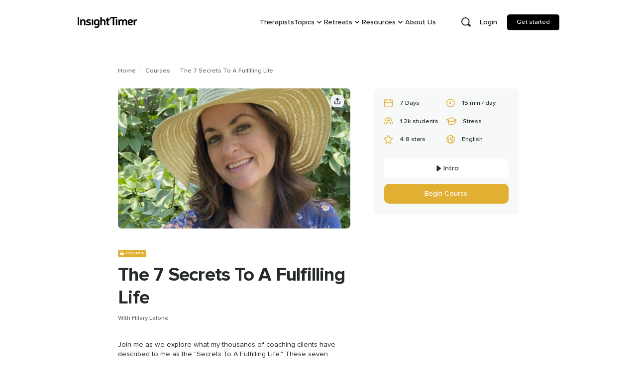

--- FILE ---
content_type: text/css; charset=utf-8
request_url: https://insighttimer.com/static/css/3237.0a138608.chunk.css
body_size: 769
content:
#silktide-wrapper{--focus:0 0 0 1px #fff;--boxShadow:-5px 5px 10px 0px #00000012,0px 0px 50px 0px #0000001a;--fontFamily:ProximaNova,sans-serif;--fontGelica:Gelica,sans-serif;--primaryColor:#01a386;--backgroundColor:#050505;--textColor:#fff;--backdropBackgroundColor:#0003;--backdropBackgroundBlur:0px;--cookieIconColor:#050505;--cookieIconBackgroundColor:#01a386;align-items:center;bottom:0;display:flex;justify-content:center;pointer-events:none;right:0;z-index:99999}#silktide-backdrop-global,#silktide-wrapper{border:0;height:100%;position:fixed;width:100%}#silktide-backdrop-global{display:none;left:0;pointer-events:auto;top:0}#silktide-wrapper a{all:unset;color:var(--primaryColor);display:inline-block;text-decoration:underline}#silktide-wrapper a:hover{color:var(--textColor);cursor:pointer}#silktide-wrapper #silktide-banner button:focus,#silktide-wrapper #silktide-cookie-icon:focus,#silktide-wrapper #silktide-modal button:focus,#silktide-wrapper a:focus{box-shadow:var(--focus);outline:none}#silktide-wrapper #silktide-cookie-icon:focus{border-radius:50%}#silktide-wrapper .st-button{background-color:var(--primaryColor);border:2px solid var(--primaryColor);border-radius:8px;color:var(--textColor);cursor:pointer;display:inline-block;font-size:16px;height:40px;line-height:24px;padding:0 20px;text-align:center;text-decoration:none}#silktide-wrapper .st-button--primary:hover,#silktide-wrapper .st-button--secondary,#silktide-wrapper .st-button--secondary:hover{background-color:var(--primaryColor);color:var(--textColor)}#silktide-banner{animation:silktide-slideInDown .35s ease-out forwards;animation-delay:.3s;background-color:var(--backgroundColor);border:0;border-radius:12px;bottom:16px;box-shadow:-5px 5px 10px 0 #00000012,0 0 50px 0 #0000001a;box-sizing:border-box;color:var(--textColor);font-family:var(--fontFamily);font-size:16px;max-height:calc(100vh - 32px);max-width:calc(100% - 32px);opacity:0;overflow:auto;padding:32px;pointer-events:auto;position:fixed;right:16px;transform:translateY(-20px);width:600px}#silktide-banner:focus{border-radius:50%}#silktide-banner.center{animation:silktide-slideInDown-center .35s ease-out forwards;bottom:auto;left:50%;position:fixed;right:auto;top:50%;transform:translate(-50%,calc(-50% - 20px))}#silktide-banner.bottomLeft{bottom:16px;left:16px;position:fixed}#silktide-banner.bottomCenter{animation:silktide-slideInDown-bottomCenter .35s ease-out forwards;bottom:16px;left:50%;position:fixed;transform:translate(-50%,-20px)}#silktide-banner .preferences{background-color:initial;border:none;color:var(--primaryColor);cursor:pointer;display:flex;font-size:16px;gap:5px;padding:15px 0}#silktide-banner .preferences span{display:block;text-decoration:underline;white-space:nowrap}#silktide-banner .preferences span:hover{color:var(--textColor)}#silktide-banner p{font-size:16px;line-height:24px;margin:0 0 15px}#silktide-banner a{background-color:var(--backgroundColor);color:var(--primaryColor);display:inline-block;text-decoration:underline}#silktide-banner a:hover{color:var(--textColor)}#silktide-banner a.silktide-logo{fill:var(--primaryColor);align-items:center;display:none;height:48px;justify-content:center;margin-left:auto;width:48px}#silktide-banner .actions{display:flex;flex-direction:column;gap:10px;margin-top:24px}@media (min-width:600px){#silktide-banner .actions{align-items:center;flex-direction:row}}#silktide-banner .actions-row{align-items:center;display:flex;flex-direction:row;flex-grow:1;gap:16px;justify-content:space-between}#silktide-modal{animation:silktide-slideInUp-center .35s ease-out forwards;background-color:var(--backgroundColor);border:0;border-radius:12px;bottom:16px;box-shadow:-5px 5px 10px 0 #00000012,0 0 50px 0 #0000001a;box-sizing:border-box;color:var(--textColor);display:none;flex-direction:column;font-family:var(--fontFamily);max-height:100%;max-width:calc(100% - 32px);opacity:0;overflow:auto;padding:25px;pointer-events:auto;position:fixed;right:16px;transform:translateY(-20px);width:600px}#silktide-modal header{align-items:center;display:flex;gap:16px;justify-content:space-between;margin-bottom:14px}#silktide-modal h2{color:var(--textColor);font-family:var(--fontGelica);font-size:20px;font-weight:400;margin:0}@media (min-width:600px){#silktide-modal h2{font-size:24px}}#silktide-modal .modal-close{background:var(--backgroundColor);border:0;color:var(--primaryColor);cursor:pointer;display:inline-flex;padding:13px}#silktide-modal .modal-close svg{fill:var(--textColor)}#silktide-modal section{flex:1 1;margin-top:32px}#silktide-modal section::-webkit-scrollbar{display:block;width:5px}#silktide-modal section::-webkit-scrollbar-thumb{background-color:var(--textColor);border-radius:10px}#silktide-modal p{color:var(--textColor);font-size:16px;line-height:24px;margin:0 0 15px}#silktide-modal p:last-of-type{margin:0}#silktide-modal fieldset{border:none;margin:0 0 32px;padding:0}#silktide-modal fieldset:last-of-type{margin:0}#silktide-modal legend{color:var(--textColor);font-size:16px;font-weight:700;margin:0 0 10px;padding:0}#silktide-modal .cookie-type-content{align-items:flex-start;display:flex;gap:24px;justify-content:space-between}#silktide-modal .switch{cursor:pointer;display:inline-block;flex-shrink:0;height:30px;position:relative;width:50px}#silktide-modal .switch:focus-within{border-radius:25px;box-shadow:var(--focus);outline:none}#silktide-modal .switch input{opacity:0;position:absolute}#silktide-modal .switch__pill{background:#3e3e3e;border-radius:25px;display:block;height:30px;position:relative;width:50px}#silktide-modal .switch__dot{background:var(--textColor);border-radius:50%;display:block;height:26px;left:2px;position:absolute;top:2px;transition:left .15s ease-out;width:26px}#silktide-modal .switch__off,#silktide-modal .switch__on{display:none}#silktide-modal .switch__off{opacity:1}#silktide-modal .switch__on{opacity:0}#silktide-modal .switch input:checked+.switch__pill{background:var(--primaryColor)}#silktide-modal .switch input:checked~.switch__dot{left:calc(100% - 28px)}#silktide-modal .switch input:checked~.switch__off{opacity:0;right:calc(100% - 28px)}#silktide-modal .switch input:checked~.switch__on{opacity:1;right:calc(100% - 34px)}#silktide-modal .switch input:disabled+.switch__pill{cursor:not-allowed;opacity:.65}#silktide-modal footer{display:flex;flex-direction:column;gap:10px;margin-top:10px}@media (min-width:600px){#silktide-modal footer{align-items:center;flex-direction:row}}#silktide-modal footer a{margin-left:auto;padding:14px 0}@media (max-width:600px){#silktide-modal footer a{padding:0}}#silktide-cookie-icon{align-items:center;animation:silktide-fadeIn .3s ease-in-out forwards;background-color:var(--cookieIconColor);border:none;border-radius:50%;bottom:10px;box-shadow:0 0 6px 0 #0000001a;cursor:pointer;display:none!important;height:60px;justify-content:center;left:10px;padding:0;pointer-events:auto;position:fixed;width:60px}#silktide-cookie-icon.bottomRight{left:auto;right:10px}#silktide-cookie-icon svg{fill:var(--cookieIconBackgroundColor)}#silktide-backdrop{-webkit-backdrop-filter:blur(var(--backdropBackgroundBlur));backdrop-filter:blur(var(--backdropBackgroundBlur));background-color:var(--backdropBackgroundColor);display:none;height:100%;left:0;pointer-events:all;position:absolute;top:0;width:100%}@keyframes silktide-fadeIn{0%{opacity:0}to{opacity:1}}@keyframes silktide-slideInDown{0%{opacity:0;transform:translateY(-20px)}to{opacity:1;transform:translateY(0)}}@keyframes silktide-slideInDown-center{0%{opacity:0;transform:translate(-50%,calc(-50% - 20px))}to{opacity:1;transform:translate(-50%,-50%)}}@keyframes silktide-slideInDown-bottomCenter{0%{opacity:0;transform:translate(-50%,-20px)}to{opacity:1;transform:translate(-50%)}}@keyframes silktide-slideInUp-center{0%{opacity:0;transform:translateY(20px)}to{opacity:1;transform:translate(0)}}
/*# sourceMappingURL=3237.0a138608.chunk.css.map*/

--- FILE ---
content_type: text/javascript; charset=utf-8
request_url: https://insighttimer.com/static/js/8496.524347fb.chunk.js
body_size: 68589
content:
/*! For license information please see 8496.524347fb.chunk.js.LICENSE.txt */
(self.webpackChunkinsight_timer=self.webpackChunkinsight_timer||[]).push([[8496],{18496:(t,e,r)=>{"use strict";function n(t,e,r){return e=d(e),function(t,e){if(e&&("object"===typeof e||"function"===typeof e))return e;if(void 0!==e)throw new TypeError("Derived constructors may only return object or undefined");return g(t)}(t,o()?Reflect.construct(e,r||[],d(t).constructor):e.apply(t,r))}function o(){try{var t=!Boolean.prototype.valueOf.call(Reflect.construct(Boolean,[],(function(){})))}catch(t){}return(o=function(){return!!t})()}function i(t,e){var r=Object.keys(t);if(Object.getOwnPropertySymbols){var n=Object.getOwnPropertySymbols(t);e&&(n=n.filter((function(e){return Object.getOwnPropertyDescriptor(t,e).enumerable}))),r.push.apply(r,n)}return r}function s(t){for(var e=1;e<arguments.length;e++){var r=null!=arguments[e]?arguments[e]:{};e%2?i(Object(r),!0).forEach((function(e){p(t,e,r[e])})):Object.getOwnPropertyDescriptors?Object.defineProperties(t,Object.getOwnPropertyDescriptors(r)):i(Object(r)).forEach((function(e){Object.defineProperty(t,e,Object.getOwnPropertyDescriptor(r,e))}))}return t}function a(t){var e=function(t,e){if("object"!=typeof t||!t)return t;var r=t[Symbol.toPrimitive];if(void 0!==r){var n=r.call(t,e||"default");if("object"!=typeof n)return n;throw new TypeError("@@toPrimitive must return a primitive value.")}return("string"===e?String:Number)(t)}(t,"string");return"symbol"==typeof e?e:String(e)}function l(t){return l="function"==typeof Symbol&&"symbol"==typeof Symbol.iterator?function(t){return typeof t}:function(t){return t&&"function"==typeof Symbol&&t.constructor===Symbol&&t!==Symbol.prototype?"symbol":typeof t},l(t)}function u(t,e){if(!(t instanceof e))throw new TypeError("Cannot call a class as a function")}function c(t,e){for(var r=0;r<e.length;r++){var n=e[r];n.enumerable=n.enumerable||!1,n.configurable=!0,"value"in n&&(n.writable=!0),Object.defineProperty(t,a(n.key),n)}}function h(t,e,r){return e&&c(t.prototype,e),r&&c(t,r),Object.defineProperty(t,"prototype",{writable:!1}),t}function p(t,e,r){return(e=a(e))in t?Object.defineProperty(t,e,{value:r,enumerable:!0,configurable:!0,writable:!0}):t[e]=r,t}function f(t,e){if("function"!==typeof e&&null!==e)throw new TypeError("Super expression must either be null or a function");t.prototype=Object.create(e&&e.prototype,{constructor:{value:t,writable:!0,configurable:!0}}),Object.defineProperty(t,"prototype",{writable:!1}),e&&m(t,e)}function d(t){return d=Object.setPrototypeOf?Object.getPrototypeOf.bind():function(t){return t.__proto__||Object.getPrototypeOf(t)},d(t)}function m(t,e){return m=Object.setPrototypeOf?Object.setPrototypeOf.bind():function(t,e){return t.__proto__=e,t},m(t,e)}function g(t){if(void 0===t)throw new ReferenceError("this hasn't been initialised - super() hasn't been called");return t}r.r(e),r.d(e,{Context:()=>D,ErrorBoundary:()=>G,LEVEL_CRITICAL:()=>S,LEVEL_DEBUG:()=>y,LEVEL_ERROR:()=>w,LEVEL_INFO:()=>v,LEVEL_WARN:()=>b,Provider:()=>H,RollbarContext:()=>z,getRollbarFromContext:()=>U,historyContext:()=>P,isValidLevel:()=>L,useRollbar:()=>V,useRollbarCaptureEvent:()=>q,useRollbarConfiguration:()=>J,useRollbarContext:()=>K,useRollbarPerson:()=>Y});var y="debug",v="info",b="warn",w="error",S="critical",_=p(p(p(p(p({},y,1),v,2),b,3),w,4),S,5),E=r(46657),C=r.n(E),A=!0,I="Invariant failed";function O(t,e){if(!t){if(A)throw new Error(I);var r="function"===typeof e?e():e,n=r?"".concat(I,": ").concat(r):I;throw new Error(n)}}function P(t){var e=arguments.length>1&&void 0!==arguments[1]?arguments[1]:{},r=e.formatter,n=e.filter;return O(t instanceof C(),"historyContext must have an instance of Rollbar"),O(null==r||"function"===typeof r,"formatter option must be a function, received ".concat(l(r)," instead")),O(null==n||"function"===typeof n,"filter option must be a function, received ".concat(l(n)," instead")),function(e,o){var i=e.action,s=e.location;if(o&&(i=o,s=e),!n||n(s,i)){var a=r?r(s,i):s.pathname;O("string"===typeof a,"formatter must return a string value to set the context"),t.configure({payload:{context:a}})}}}var R=r(95254),k=r(14048),x=r.n(k),T=_;function M(t,e){if("function"===typeof t){for(var r=arguments.length,n=new Array(r>2?r-2:0),o=2;o<r;o++)n[o-2]=arguments[o];return t.apply(void 0,n)}return t}function L(t){return T[t]>=T[y]&&T[t]<=T[S]}function N(t){var e;return!(null===t||void 0===t||null===(e=t.options)||void 0===e||!e.accessToken)}var D=(0,R.createContext)();D.displayName="Rollbar";var F=Symbol("RollbarInstance"),j=Symbol("BaseOptions"),B=Symbol("RollbarCtor");function U(t){return t[F]}var H=function(t){function e(t){var r;u(this,e);var o=(r=n(this,e,[t])).props,i=o.config,s=o.Rollbar,a=void 0===s?C():s,l=o.instance;O(!l||N(l),"`instance` must be a configured instance of Rollbar");var c="function"===typeof i?i():i,h=l||new a(c);return r.state={rollbar:h,options:c},r}return f(e,t),h(e,[{key:"render",value:function(){var t=this.props,e=t.children,r=t.Rollbar,n=void 0===r?C():r,o=this.state,i=o.rollbar,s=o.options;return R.createElement(D.Provider,{value:p(p(p({},F,i),j,s),B,n)},e)}}]),e}(R.Component);p(H,"propTypes",{Rollbar:x().func,config:function(t,e,r){if(!t.config&&!t.instance)return new Error("One of the required props 'config' or 'instance' must be set for ".concat(r,"."));if(t.config){var n=l(t.config);if("function"===n||"object"===n&&!Array.isArray(n))return;return new Error("".concat(e," must be either an Object or a Function"))}},instance:function(t,e,r){return t.config||t.instance?t.instance&&!N(t.instance)?new Error("".concat(e," must be a configured instance of Rollbar")):void 0:new Error("One of the required props 'config' or 'instance' must be set for ".concat(r,"."))},children:x().node});var W={hasError:!1,error:null},G=function(t){function e(t){var r;return u(this,e),p(g(r=n(this,e,[t])),"resetError",(function(){r.setState(W)})),O(L(t.level),"".concat(t.level," is not a valid level setting for Rollbar")),r.state=s({},W),r}return f(e,t),h(e,[{key:"componentDidCatch",value:function(t,e){var r=this.props,n=r.errorMessage,o=r.extra,i=r.level,a=r.callback,l=M(o,{},t,e),u=s(s({},e),l),c=M(i,w,t,e),h=U(this.context);if(n){var p=M(n,"",t,e);h[c](p,t,u,a)}else h[c](t,u,a)}},{key:"render",value:function(){var t=this.state,e=t.hasError,r=t.error,n=this.props,o=n.fallbackUI,i=n.children;return e?o?R.createElement(o,{error:r,resetError:this.resetError}):null:i}}],[{key:"getDerivedStateFromError",value:function(t){return{hasError:!0,error:t}}}]),e}(R.Component);p(G,"contextType",D),p(G,"propTypes",{fallbackUI:x().elementType,errorMessage:x().oneOfType([x().string,x().func]),extra:x().oneOfType([x().object,x().func]),level:x().oneOfType([x().string,x().func]),callback:x().func,children:x().node}),p(G,"defaultProps",{level:w});var z=function(t){function e(t){var r;return u(this,e),p(g(r=n(this,e,[t])),"firstRender",!0),p(g(r),"changeContext",(function(){var t=!(arguments.length>0&&void 0!==arguments[0])||arguments[0],e=U(r.context),n=r.props.context;t&&r.setState({previousContext:e.options.payload.context}),e.configure({payload:{context:n}})})),r.state={previousContext:null},r}return f(e,t),h(e,[{key:"componentDidMount",value:function(){this.props.onRender||this.changeContext(!0)}},{key:"componentDidUpdate",value:function(){this.props.onRender||this.changeContext(!1)}},{key:"componentWillUnmount",value:function(){var t=U(this.context),e=this.state.previousContext;t.configure({payload:{context:e}})}},{key:"render",value:function(){return this.props.onRender&&this.firstRender&&this.changeContext(!0),this.firstRender=!1,this.props.children}}]),e}(R.Component);function V(){return U((0,R.useContext)(D))}function J(t){V().configure(t)}function K(){var t=arguments.length>0&&void 0!==arguments[0]?arguments[0]:"",e=arguments.length>1&&void 0!==arguments[1]&&arguments[1];O("string"===typeof t,"`ctx` must be a string");var r=V();(e?R.useLayoutEffect:R.useEffect)((function(){var e=r.options.payload.context;return r.configure({payload:{context:t}}),function(){r.configure({payload:{context:e}})}}),[t])}function Y(t){J({payload:{person:t}})}function q(t){var e=arguments.length>1&&void 0!==arguments[1]?arguments[1]:v;O(L(e),"".concat(e," is not a valid level setting for Rollbar"));var r=V();(0,R.useEffect)((function(){r.captureEvent(t,e)}),[t,e,r])}p(z,"propTypes",{context:x().string.isRequired,onRender:x().bool,children:x().node}),p(z,"defaultProps",{onRender:!1}),p(z,"contextType",D)},46657:function(t){t.exports=function(){var t={1:function(t,e){"use strict";function r(t){return[Math.trunc(t/1e3),Math.round(t%1e3*1e6)]}function n(t,e){return[t[0]+e[0]+Math.trunc((t[1]+e[1])/1e9),(t[1]+e[1])%1e9]}e.A={fromMillis:r,toMillis:function(t){return 1e3*t[0]+Math.round(t[1]/1e6)},toNanos:function(t){return 1e9*t[0]+t[1]},add:n,now:function(){return n(r(performance.timeOrigin),r(performance.now()))},isHrTime:function(t){return Array.isArray(t)&&2===t.length&&"number"==typeof t[0]&&"number"==typeof t[1]}}},14:function(t,e,r){function n(t){return n="function"==typeof Symbol&&"symbol"==typeof Symbol.iterator?function(t){return typeof t}:function(t){return t&&"function"==typeof Symbol&&t.constructor===Symbol&&t!==Symbol.prototype?"symbol":typeof t},n(t)}function o(){"use strict";o=function(){return e};var t,e={},r=Object.prototype,i=r.hasOwnProperty,s=Object.defineProperty||function(t,e,r){t[e]=r.value},a="function"==typeof Symbol?Symbol:{},l=a.iterator||"@@iterator",u=a.asyncIterator||"@@asyncIterator",c=a.toStringTag||"@@toStringTag";function h(t,e,r){return Object.defineProperty(t,e,{value:r,enumerable:!0,configurable:!0,writable:!0}),t[e]}try{h({},"")}catch(t){h=function(t,e,r){return t[e]=r}}function p(t,e,r,n){var o=e&&e.prototype instanceof b?e:b,i=Object.create(o.prototype),a=new T(n||[]);return s(i,"_invoke",{value:P(t,r,a)}),i}function f(t,e,r){try{return{type:"normal",arg:t.call(e,r)}}catch(t){return{type:"throw",arg:t}}}e.wrap=p;var d="suspendedStart",m="suspendedYield",g="executing",y="completed",v={};function b(){}function w(){}function S(){}var _={};h(_,l,(function(){return this}));var E=Object.getPrototypeOf,C=E&&E(E(M([])));C&&C!==r&&i.call(C,l)&&(_=C);var A=S.prototype=b.prototype=Object.create(_);function I(t){["next","throw","return"].forEach((function(e){h(t,e,(function(t){return this._invoke(e,t)}))}))}function O(t,e){function r(o,s,a,l){var u=f(t[o],t,s);if("throw"!==u.type){var c=u.arg,h=c.value;return h&&"object"==n(h)&&i.call(h,"__await")?e.resolve(h.__await).then((function(t){r("next",t,a,l)}),(function(t){r("throw",t,a,l)})):e.resolve(h).then((function(t){c.value=t,a(c)}),(function(t){return r("throw",t,a,l)}))}l(u.arg)}var o;s(this,"_invoke",{value:function(t,n){function i(){return new e((function(e,o){r(t,n,e,o)}))}return o=o?o.then(i,i):i()}})}function P(e,r,n){var o=d;return function(i,s){if(o===g)throw Error("Generator is already running");if(o===y){if("throw"===i)throw s;return{value:t,done:!0}}for(n.method=i,n.arg=s;;){var a=n.delegate;if(a){var l=R(a,n);if(l){if(l===v)continue;return l}}if("next"===n.method)n.sent=n._sent=n.arg;else if("throw"===n.method){if(o===d)throw o=y,n.arg;n.dispatchException(n.arg)}else"return"===n.method&&n.abrupt("return",n.arg);o=g;var u=f(e,r,n);if("normal"===u.type){if(o=n.done?y:m,u.arg===v)continue;return{value:u.arg,done:n.done}}"throw"===u.type&&(o=y,n.method="throw",n.arg=u.arg)}}}function R(e,r){var n=r.method,o=e.iterator[n];if(o===t)return r.delegate=null,"throw"===n&&e.iterator.return&&(r.method="return",r.arg=t,R(e,r),"throw"===r.method)||"return"!==n&&(r.method="throw",r.arg=new TypeError("The iterator does not provide a '"+n+"' method")),v;var i=f(o,e.iterator,r.arg);if("throw"===i.type)return r.method="throw",r.arg=i.arg,r.delegate=null,v;var s=i.arg;return s?s.done?(r[e.resultName]=s.value,r.next=e.nextLoc,"return"!==r.method&&(r.method="next",r.arg=t),r.delegate=null,v):s:(r.method="throw",r.arg=new TypeError("iterator result is not an object"),r.delegate=null,v)}function k(t){var e={tryLoc:t[0]};1 in t&&(e.catchLoc=t[1]),2 in t&&(e.finallyLoc=t[2],e.afterLoc=t[3]),this.tryEntries.push(e)}function x(t){var e=t.completion||{};e.type="normal",delete e.arg,t.completion=e}function T(t){this.tryEntries=[{tryLoc:"root"}],t.forEach(k,this),this.reset(!0)}function M(e){if(e||""===e){var r=e[l];if(r)return r.call(e);if("function"==typeof e.next)return e;if(!isNaN(e.length)){var o=-1,s=function r(){for(;++o<e.length;)if(i.call(e,o))return r.value=e[o],r.done=!1,r;return r.value=t,r.done=!0,r};return s.next=s}}throw new TypeError(n(e)+" is not iterable")}return w.prototype=S,s(A,"constructor",{value:S,configurable:!0}),s(S,"constructor",{value:w,configurable:!0}),w.displayName=h(S,c,"GeneratorFunction"),e.isGeneratorFunction=function(t){var e="function"==typeof t&&t.constructor;return!!e&&(e===w||"GeneratorFunction"===(e.displayName||e.name))},e.mark=function(t){return Object.setPrototypeOf?Object.setPrototypeOf(t,S):(t.__proto__=S,h(t,c,"GeneratorFunction")),t.prototype=Object.create(A),t},e.awrap=function(t){return{__await:t}},I(O.prototype),h(O.prototype,u,(function(){return this})),e.AsyncIterator=O,e.async=function(t,r,n,o,i){void 0===i&&(i=Promise);var s=new O(p(t,r,n,o),i);return e.isGeneratorFunction(r)?s:s.next().then((function(t){return t.done?t.value:s.next()}))},I(A),h(A,c,"Generator"),h(A,l,(function(){return this})),h(A,"toString",(function(){return"[object Generator]"})),e.keys=function(t){var e=Object(t),r=[];for(var n in e)r.push(n);return r.reverse(),function t(){for(;r.length;){var n=r.pop();if(n in e)return t.value=n,t.done=!1,t}return t.done=!0,t}},e.values=M,T.prototype={constructor:T,reset:function(e){if(this.prev=0,this.next=0,this.sent=this._sent=t,this.done=!1,this.delegate=null,this.method="next",this.arg=t,this.tryEntries.forEach(x),!e)for(var r in this)"t"===r.charAt(0)&&i.call(this,r)&&!isNaN(+r.slice(1))&&(this[r]=t)},stop:function(){this.done=!0;var t=this.tryEntries[0].completion;if("throw"===t.type)throw t.arg;return this.rval},dispatchException:function(e){if(this.done)throw e;var r=this;function n(n,o){return a.type="throw",a.arg=e,r.next=n,o&&(r.method="next",r.arg=t),!!o}for(var o=this.tryEntries.length-1;o>=0;--o){var s=this.tryEntries[o],a=s.completion;if("root"===s.tryLoc)return n("end");if(s.tryLoc<=this.prev){var l=i.call(s,"catchLoc"),u=i.call(s,"finallyLoc");if(l&&u){if(this.prev<s.catchLoc)return n(s.catchLoc,!0);if(this.prev<s.finallyLoc)return n(s.finallyLoc)}else if(l){if(this.prev<s.catchLoc)return n(s.catchLoc,!0)}else{if(!u)throw Error("try statement without catch or finally");if(this.prev<s.finallyLoc)return n(s.finallyLoc)}}}},abrupt:function(t,e){for(var r=this.tryEntries.length-1;r>=0;--r){var n=this.tryEntries[r];if(n.tryLoc<=this.prev&&i.call(n,"finallyLoc")&&this.prev<n.finallyLoc){var o=n;break}}o&&("break"===t||"continue"===t)&&o.tryLoc<=e&&e<=o.finallyLoc&&(o=null);var s=o?o.completion:{};return s.type=t,s.arg=e,o?(this.method="next",this.next=o.finallyLoc,v):this.complete(s)},complete:function(t,e){if("throw"===t.type)throw t.arg;return"break"===t.type||"continue"===t.type?this.next=t.arg:"return"===t.type?(this.rval=this.arg=t.arg,this.method="return",this.next="end"):"normal"===t.type&&e&&(this.next=e),v},finish:function(t){for(var e=this.tryEntries.length-1;e>=0;--e){var r=this.tryEntries[e];if(r.finallyLoc===t)return this.complete(r.completion,r.afterLoc),x(r),v}},catch:function(t){for(var e=this.tryEntries.length-1;e>=0;--e){var r=this.tryEntries[e];if(r.tryLoc===t){var n=r.completion;if("throw"===n.type){var o=n.arg;x(r)}return o}}throw Error("illegal catch attempt")},delegateYield:function(e,r,n){return this.delegate={iterator:M(e),resultName:r,nextLoc:n},"next"===this.method&&(this.arg=t),v}},e}function i(t,e,r,n,o,i,s){try{var a=t[i](s),l=a.value}catch(t){return void r(t)}a.done?e(l):Promise.resolve(l).then(n,o)}var s=r(585);function a(t,e,r,n,o){this.rateLimiter=t,this.api=e,this.logger=r,this.options=n,this.replayMap=o,this.predicates=[],this.pendingItems=[],this.pendingRequests=[],this.retryQueue=[],this.retryHandle=null,this.waitCallback=null,this.waitIntervalID=null}a.prototype.configure=function(t){this.api&&this.api.configure(t);var e=this.options;return this.options=s.merge(e,t),this},a.prototype.addPredicate=function(t){return s.isFunction(t)&&this.predicates.push(t),this},a.prototype.addPendingItem=function(t){this.pendingItems.push(t)},a.prototype.removePendingItem=function(t){var e=this.pendingItems.indexOf(t);-1!==e&&this.pendingItems.splice(e,1)},a.prototype.addItem=function(t,e,r,n){e&&s.isFunction(e)||(e=function(){});var o=this._applyPredicates(t);if(o.stop)return this.removePendingItem(n),void e(o.err);if(this._maybeLog(t,r),this.removePendingItem(n),this.options.transmit){if(this.replayMap&&t.body){var i=s.getItemAttribute(t,"replay_id");i&&(t.replayId=this.replayMap.add(i,t.uuid))}this.pendingRequests.push(t);try{this._makeApiRequest(t,function(r,n,o){this._dequeuePendingRequest(t),!r&&n&&t.replayId&&this._handleReplayResponse(t.replayId,n,o),e(r,n)}.bind(this))}catch(r){this._dequeuePendingRequest(t),e(r)}}else e(new Error("Transmit disabled"))},a.prototype.wait=function(t){s.isFunction(t)&&(this.waitCallback=t,this._maybeCallWait()||(this.waitIntervalID&&(this.waitIntervalID=clearInterval(this.waitIntervalID)),this.waitIntervalID=setInterval(function(){this._maybeCallWait()}.bind(this),500)))},a.prototype._applyPredicates=function(t){for(var e=null,r=0,n=this.predicates.length;r<n;r++)if(!(e=this.predicates[r](t,this.options))||void 0!==e.err)return{stop:!0,err:e.err};return{stop:!1,err:null}},a.prototype._makeApiRequest=function(t,e){var r=this.rateLimiter.shouldSend(t);r.shouldSend?this.api.postItem(t,function(r,n,o){r?this._maybeRetry(r,t,e):e(r,n,o)}.bind(this)):r.error?e(r.error):this.api.postItem(r.payload,e)};var l=["ECONNRESET","ENOTFOUND","ESOCKETTIMEDOUT","ETIMEDOUT","ECONNREFUSED","EHOSTUNREACH","EPIPE","EAI_AGAIN"];a.prototype._maybeRetry=function(t,e,r){var n=!1;if(this.options.retryInterval){for(var o=0,i=l.length;o<i;o++)if(t.code===l[o]){n=!0;break}n&&s.isFiniteNumber(this.options.maxRetries)&&(e.retries=e.retries?e.retries+1:1,e.retries>this.options.maxRetries&&(n=!1))}n?this._retryApiRequest(e,r):r(t)},a.prototype._retryApiRequest=function(t,e){this.retryQueue.push({item:t,callback:e}),this.retryHandle||(this.retryHandle=setInterval(function(){for(;this.retryQueue.length;){var t=this.retryQueue.shift();this._makeApiRequest(t.item,t.callback)}}.bind(this),this.options.retryInterval))},a.prototype._dequeuePendingRequest=function(t){var e=this.pendingRequests.indexOf(t);-1!==e&&(this.pendingRequests.splice(e,1),this._maybeCallWait())},a.prototype._maybeLog=function(t,e){if(this.logger&&this.options.verbose){var r=e;if(r=(r=r||s.get(t,"body.trace.exception.message"))||s.get(t,"body.trace_chain.0.exception.message"))return void this.logger.error(r);(r=s.get(t,"body.message.body"))&&this.logger.log(r)}},a.prototype._maybeCallWait=function(){return!(!s.isFunction(this.waitCallback)||0!==this.pendingItems.length||0!==this.pendingRequests.length)&&(this.waitIntervalID&&(this.waitIntervalID=clearInterval(this.waitIntervalID)),this.waitCallback(),!0)},a.prototype._handleReplayResponse=function(){var t,e=(t=o().mark((function t(e,r,n){return o().wrap((function(t){for(;;)switch(t.prev=t.next){case 0:if(this.replayMap){t.next=3;break}return console.warn("Queue._handleReplayResponse: ReplayMap not available"),t.abrupt("return",!1);case 3:if(e){t.next=6;break}return console.warn("Queue._handleReplayResponse: No replayId provided"),t.abrupt("return",!1);case 6:if(t.prev=6,!this._shouldSendReplay(r,n)){t.next=13;break}return t.next=10,this.replayMap.send(e);case 10:return t.abrupt("return",t.sent);case 13:return this.replayMap.discard(e),t.abrupt("return",!1);case 15:t.next=21;break;case 17:return t.prev=17,t.t0=t.catch(6),console.error("Error handling replay response:",t.t0),t.abrupt("return",!1);case 21:case"end":return t.stop()}}),t,this,[[6,17]])})),function(){var e=this,r=arguments;return new Promise((function(n,o){var s=t.apply(e,r);function a(t){i(s,n,o,a,l,"next",t)}function l(t){i(s,n,o,a,l,"throw",t)}a(void 0)}))});return function(t,r,n){return e.apply(this,arguments)}}(),a.prototype._shouldSendReplay=function(t,e){return!(0!==(null==t?void 0:t.err)||!e||"true"!==e["Rollbar-Replay-Enabled"]||"0"===e["Rollbar-Replay-RateLimit-Remaining"])},t.exports=a},49:function(t,e,r){function n(t){return n="function"==typeof Symbol&&"symbol"==typeof Symbol.iterator?function(t){return typeof t}:function(t){return t&&"function"==typeof Symbol&&t.constructor===Symbol&&t!==Symbol.prototype?"symbol":typeof t},n(t)}function o(t,e){var r=Object.keys(t);if(Object.getOwnPropertySymbols){var n=Object.getOwnPropertySymbols(t);e&&(n=n.filter((function(e){return Object.getOwnPropertyDescriptor(t,e).enumerable}))),r.push.apply(r,n)}return r}function i(t){for(var e=1;e<arguments.length;e++){var r=null!=arguments[e]?arguments[e]:{};e%2?o(Object(r),!0).forEach((function(e){s(t,e,r[e])})):Object.getOwnPropertyDescriptors?Object.defineProperties(t,Object.getOwnPropertyDescriptors(r)):o(Object(r)).forEach((function(e){Object.defineProperty(t,e,Object.getOwnPropertyDescriptor(r,e))}))}return t}function s(t,e,r){return(e=function(t){var e=function(t,e){if("object"!=n(t)||!t)return t;var r=t[Symbol.toPrimitive];if(void 0!==r){var o=r.call(t,e||"default");if("object"!=n(o))return o;throw new TypeError("@@toPrimitive must return a primitive value.")}return("string"===e?String:Number)(t)}(t,"string");return"symbol"==n(e)?e:e+""}(e))in t?Object.defineProperty(t,e,{value:r,enumerable:!0,configurable:!0,writable:!0}):t[e]=r,t}function a(){"use strict";a=function(){return e};var t,e={},r=Object.prototype,o=r.hasOwnProperty,i=Object.defineProperty||function(t,e,r){t[e]=r.value},s="function"==typeof Symbol?Symbol:{},l=s.iterator||"@@iterator",u=s.asyncIterator||"@@asyncIterator",c=s.toStringTag||"@@toStringTag";function h(t,e,r){return Object.defineProperty(t,e,{value:r,enumerable:!0,configurable:!0,writable:!0}),t[e]}try{h({},"")}catch(t){h=function(t,e,r){return t[e]=r}}function p(t,e,r,n){var o=e&&e.prototype instanceof b?e:b,s=Object.create(o.prototype),a=new T(n||[]);return i(s,"_invoke",{value:P(t,r,a)}),s}function f(t,e,r){try{return{type:"normal",arg:t.call(e,r)}}catch(t){return{type:"throw",arg:t}}}e.wrap=p;var d="suspendedStart",m="suspendedYield",g="executing",y="completed",v={};function b(){}function w(){}function S(){}var _={};h(_,l,(function(){return this}));var E=Object.getPrototypeOf,C=E&&E(E(M([])));C&&C!==r&&o.call(C,l)&&(_=C);var A=S.prototype=b.prototype=Object.create(_);function I(t){["next","throw","return"].forEach((function(e){h(t,e,(function(t){return this._invoke(e,t)}))}))}function O(t,e){function r(i,s,a,l){var u=f(t[i],t,s);if("throw"!==u.type){var c=u.arg,h=c.value;return h&&"object"==n(h)&&o.call(h,"__await")?e.resolve(h.__await).then((function(t){r("next",t,a,l)}),(function(t){r("throw",t,a,l)})):e.resolve(h).then((function(t){c.value=t,a(c)}),(function(t){return r("throw",t,a,l)}))}l(u.arg)}var s;i(this,"_invoke",{value:function(t,n){function o(){return new e((function(e,o){r(t,n,e,o)}))}return s=s?s.then(o,o):o()}})}function P(e,r,n){var o=d;return function(i,s){if(o===g)throw Error("Generator is already running");if(o===y){if("throw"===i)throw s;return{value:t,done:!0}}for(n.method=i,n.arg=s;;){var a=n.delegate;if(a){var l=R(a,n);if(l){if(l===v)continue;return l}}if("next"===n.method)n.sent=n._sent=n.arg;else if("throw"===n.method){if(o===d)throw o=y,n.arg;n.dispatchException(n.arg)}else"return"===n.method&&n.abrupt("return",n.arg);o=g;var u=f(e,r,n);if("normal"===u.type){if(o=n.done?y:m,u.arg===v)continue;return{value:u.arg,done:n.done}}"throw"===u.type&&(o=y,n.method="throw",n.arg=u.arg)}}}function R(e,r){var n=r.method,o=e.iterator[n];if(o===t)return r.delegate=null,"throw"===n&&e.iterator.return&&(r.method="return",r.arg=t,R(e,r),"throw"===r.method)||"return"!==n&&(r.method="throw",r.arg=new TypeError("The iterator does not provide a '"+n+"' method")),v;var i=f(o,e.iterator,r.arg);if("throw"===i.type)return r.method="throw",r.arg=i.arg,r.delegate=null,v;var s=i.arg;return s?s.done?(r[e.resultName]=s.value,r.next=e.nextLoc,"return"!==r.method&&(r.method="next",r.arg=t),r.delegate=null,v):s:(r.method="throw",r.arg=new TypeError("iterator result is not an object"),r.delegate=null,v)}function k(t){var e={tryLoc:t[0]};1 in t&&(e.catchLoc=t[1]),2 in t&&(e.finallyLoc=t[2],e.afterLoc=t[3]),this.tryEntries.push(e)}function x(t){var e=t.completion||{};e.type="normal",delete e.arg,t.completion=e}function T(t){this.tryEntries=[{tryLoc:"root"}],t.forEach(k,this),this.reset(!0)}function M(e){if(e||""===e){var r=e[l];if(r)return r.call(e);if("function"==typeof e.next)return e;if(!isNaN(e.length)){var i=-1,s=function r(){for(;++i<e.length;)if(o.call(e,i))return r.value=e[i],r.done=!1,r;return r.value=t,r.done=!0,r};return s.next=s}}throw new TypeError(n(e)+" is not iterable")}return w.prototype=S,i(A,"constructor",{value:S,configurable:!0}),i(S,"constructor",{value:w,configurable:!0}),w.displayName=h(S,c,"GeneratorFunction"),e.isGeneratorFunction=function(t){var e="function"==typeof t&&t.constructor;return!!e&&(e===w||"GeneratorFunction"===(e.displayName||e.name))},e.mark=function(t){return Object.setPrototypeOf?Object.setPrototypeOf(t,S):(t.__proto__=S,h(t,c,"GeneratorFunction")),t.prototype=Object.create(A),t},e.awrap=function(t){return{__await:t}},I(O.prototype),h(O.prototype,u,(function(){return this})),e.AsyncIterator=O,e.async=function(t,r,n,o,i){void 0===i&&(i=Promise);var s=new O(p(t,r,n,o),i);return e.isGeneratorFunction(r)?s:s.next().then((function(t){return t.done?t.value:s.next()}))},I(A),h(A,c,"Generator"),h(A,l,(function(){return this})),h(A,"toString",(function(){return"[object Generator]"})),e.keys=function(t){var e=Object(t),r=[];for(var n in e)r.push(n);return r.reverse(),function t(){for(;r.length;){var n=r.pop();if(n in e)return t.value=n,t.done=!1,t}return t.done=!0,t}},e.values=M,T.prototype={constructor:T,reset:function(e){if(this.prev=0,this.next=0,this.sent=this._sent=t,this.done=!1,this.delegate=null,this.method="next",this.arg=t,this.tryEntries.forEach(x),!e)for(var r in this)"t"===r.charAt(0)&&o.call(this,r)&&!isNaN(+r.slice(1))&&(this[r]=t)},stop:function(){this.done=!0;var t=this.tryEntries[0].completion;if("throw"===t.type)throw t.arg;return this.rval},dispatchException:function(e){if(this.done)throw e;var r=this;function n(n,o){return a.type="throw",a.arg=e,r.next=n,o&&(r.method="next",r.arg=t),!!o}for(var i=this.tryEntries.length-1;i>=0;--i){var s=this.tryEntries[i],a=s.completion;if("root"===s.tryLoc)return n("end");if(s.tryLoc<=this.prev){var l=o.call(s,"catchLoc"),u=o.call(s,"finallyLoc");if(l&&u){if(this.prev<s.catchLoc)return n(s.catchLoc,!0);if(this.prev<s.finallyLoc)return n(s.finallyLoc)}else if(l){if(this.prev<s.catchLoc)return n(s.catchLoc,!0)}else{if(!u)throw Error("try statement without catch or finally");if(this.prev<s.finallyLoc)return n(s.finallyLoc)}}}},abrupt:function(t,e){for(var r=this.tryEntries.length-1;r>=0;--r){var n=this.tryEntries[r];if(n.tryLoc<=this.prev&&o.call(n,"finallyLoc")&&this.prev<n.finallyLoc){var i=n;break}}i&&("break"===t||"continue"===t)&&i.tryLoc<=e&&e<=i.finallyLoc&&(i=null);var s=i?i.completion:{};return s.type=t,s.arg=e,i?(this.method="next",this.next=i.finallyLoc,v):this.complete(s)},complete:function(t,e){if("throw"===t.type)throw t.arg;return"break"===t.type||"continue"===t.type?this.next=t.arg:"return"===t.type?(this.rval=this.arg=t.arg,this.method="return",this.next="end"):"normal"===t.type&&e&&(this.next=e),v},finish:function(t){for(var e=this.tryEntries.length-1;e>=0;--e){var r=this.tryEntries[e];if(r.finallyLoc===t)return this.complete(r.completion,r.afterLoc),x(r),v}},catch:function(t){for(var e=this.tryEntries.length-1;e>=0;--e){var r=this.tryEntries[e];if(r.tryLoc===t){var n=r.completion;if("throw"===n.type){var o=n.arg;x(r)}return o}}throw Error("illegal catch attempt")},delegateYield:function(e,r,n){return this.delegate={iterator:M(e),resultName:r,nextLoc:n},"next"===this.method&&(this.arg=t),v}},e}function l(t,e,r,n,o,i,s){try{var a=t[i](s),l=a.value}catch(t){return void r(t)}a.done?e(l):Promise.resolve(l).then(n,o)}var u=r(585),c=r(93),h={hostname:"api.rollbar.com",path:"/api/1/item/",search:null,version:"1",protocol:"https:",port:443},p={hostname:"api.rollbar.com",path:"/api/1/session/",search:null,version:"1",protocol:"https:",port:443};function f(t,e,r,n){this.options=t,this.transport=e,this.url=r,this.truncation=n,this.accessToken=t.accessToken,this.transportOptions=d(t,r),this.OTLPTransportOptions=m(t,r)}function d(t,e){return c.getTransportFromOptions(t,h,e)}function m(t,e){var r;return t=i(i({},t),{},{endpoint:null===(r=t.tracing)||void 0===r?void 0:r.endpoint}),c.getTransportFromOptions(t,p,e)}f.prototype._postPromise=function(t){var e=t.accessToken,r=t.transportOptions,n=t.payload,o=this;return new Promise((function(t,i){o.transport.post(e,r,n,(function(e,r){return e?i(e):t(r)}))}))},f.prototype.postItem=function(t,e){var r=c.transportOptions(this.transportOptions,"POST"),n=c.buildPayload(t),o=this;setTimeout((function(){o.transport.post(o.accessToken,r,n,e)}),0)},f.prototype.postSpans=function(){var t,e=(t=a().mark((function t(e){var r;return a().wrap((function(t){for(;;)switch(t.prev=t.next){case 0:return r=c.transportOptions(this.OTLPTransportOptions,"POST"),t.next=3,this._postPromise({accessToken:this.accessToken,transportOptions:r,payload:e});case 3:return t.abrupt("return",t.sent);case 4:case"end":return t.stop()}}),t,this)})),function(){var e=this,r=arguments;return new Promise((function(n,o){var i=t.apply(e,r);function s(t){l(i,n,o,s,a,"next",t)}function a(t){l(i,n,o,s,a,"throw",t)}s(void 0)}))});return function(t){return e.apply(this,arguments)}}(),f.prototype.buildJsonPayload=function(t,e){var r,n=c.buildPayload(t);return(r=this.truncation?this.truncation.truncate(n):u.stringify(n)).error?(e&&e(r.error),null):r.value},f.prototype.postJsonPayload=function(t,e){var r=c.transportOptions(this.transportOptions,"POST");this.transport.postJsonPayload(this.accessToken,r,t,e)},f.prototype.configure=function(t){var e=this.oldOptions;return this.options=u.merge(e,t),this.transportOptions=d(this.options,this.url),this.OTLPTransportOptions=m(this.options,this.url),void 0!==this.options.accessToken&&(this.accessToken=this.options.accessToken),this},t.exports=f},93:function(t,e,r){var n=r(585);t.exports={buildPayload:function(t){if(!n.isType(t.context,"string")){var e=n.stringify(t.context);e.error?t.context="Error: could not serialize 'context'":t.context=e.value||"",t.context.length>255&&(t.context=t.context.substr(0,255))}return{data:t}},getTransportFromOptions:function(t,e,r){var n=e.hostname,o=e.protocol,i=e.port,s=e.path,a=e.search,l=t.timeout,u=function(t){var e="undefined"!=typeof window&&window||"undefined"!=typeof self&&self,r=t.defaultTransport||"xhr";return void 0===e.fetch&&(r="xhr"),void 0===e.XMLHttpRequest&&(r="fetch"),r}(t),c=t.proxy;if(t.endpoint){var h=r.parse(t.endpoint);n=h.hostname,o=h.protocol,i=h.port,s=h.pathname,a=h.search}return{timeout:l,hostname:n,protocol:o,port:i,path:s,search:a,proxy:c,transport:u}},transportOptions:function(t,e){var r=t.protocol||"https:",n=t.port||("http:"===r?80:"https:"===r?443:void 0),o=t.hostname,i=t.path,s=t.timeout,a=t.transport;return t.search&&(i+=t.search),t.proxy&&(i=r+"//"+o+i,o=t.proxy.host||t.proxy.hostname,n=t.proxy.port,r=t.proxy.protocol||r),{timeout:s,protocol:r,hostname:o,path:i,port:n,method:e,transport:a}},appendPathToPath:function(t,e){var r=/\/$/.test(t),n=/^\//.test(e);return r&&n?e=e.substring(1):r||n||(e="/"+e),t+e}}},98:function(t,e,r){var n=r(585);t.exports=function(t,e,r){var o,i,s,a,l=n.isType(t,"object"),u=n.isType(t,"array"),c=[];if(r=r||{obj:[],mapped:[]},l){if(a=r.obj.indexOf(t),l&&-1!==a)return r.mapped[a]||r.obj[a];r.obj.push(t),a=r.obj.length-1}if(l)for(o in t)Object.prototype.hasOwnProperty.call(t,o)&&c.push(o);else if(u)for(s=0;s<t.length;++s)c.push(s);var h=l?{}:[],p=!0;for(s=0;s<c.length;++s)i=t[o=c[s]],h[o]=e(o,i,r),p=p&&h[o]===t[o];return l&&!p&&(r.mapped[a]=h),p?t:h}},108:function(t,e){var r,n,o;!function(){"use strict";n=[],void 0===(o="function"==typeof(r=function(){function t(t){return!isNaN(parseFloat(t))&&isFinite(t)}function e(t){return t.charAt(0).toUpperCase()+t.substring(1)}function r(t){return function(){return this[t]}}var n=["isConstructor","isEval","isNative","isToplevel"],o=["columnNumber","lineNumber"],i=["fileName","functionName","source"],s=["args"],a=["evalOrigin"],l=n.concat(o,i,s,a);function u(t){if(t)for(var r=0;r<l.length;r++)void 0!==t[l[r]]&&this["set"+e(l[r])](t[l[r]])}u.prototype={getArgs:function(){return this.args},setArgs:function(t){if("[object Array]"!==Object.prototype.toString.call(t))throw new TypeError("Args must be an Array");this.args=t},getEvalOrigin:function(){return this.evalOrigin},setEvalOrigin:function(t){if(t instanceof u)this.evalOrigin=t;else{if(!(t instanceof Object))throw new TypeError("Eval Origin must be an Object or StackFrame");this.evalOrigin=new u(t)}},toString:function(){var t=this.getFileName()||"",e=this.getLineNumber()||"",r=this.getColumnNumber()||"",n=this.getFunctionName()||"";return this.getIsEval()?t?"[eval] ("+t+":"+e+":"+r+")":"[eval]:"+e+":"+r:n?n+" ("+t+":"+e+":"+r+")":t+":"+e+":"+r}},u.fromString=function(t){var e=t.indexOf("("),r=t.lastIndexOf(")"),n=t.substring(0,e),o=t.substring(e+1,r).split(","),i=t.substring(r+1);if(0===i.indexOf("@"))var s=/@(.+?)(?::(\d+))?(?::(\d+))?$/.exec(i,""),a=s[1],l=s[2],c=s[3];return new u({functionName:n,args:o||void 0,fileName:a,lineNumber:l||void 0,columnNumber:c||void 0})};for(var c=0;c<n.length;c++)u.prototype["get"+e(n[c])]=r(n[c]),u.prototype["set"+e(n[c])]=function(t){return function(e){this[t]=Boolean(e)}}(n[c]);for(var h=0;h<o.length;h++)u.prototype["get"+e(o[h])]=r(o[h]),u.prototype["set"+e(o[h])]=function(e){return function(r){if(!t(r))throw new TypeError(e+" must be a Number");this[e]=Number(r)}}(o[h]);for(var p=0;p<i.length;p++)u.prototype["get"+e(i[p])]=r(i[p]),u.prototype["set"+e(i[p])]=function(t){return function(e){this[t]=String(e)}}(i[p]);return u})?r.apply(e,n):r)||(t.exports=o)}()},136:function(t,e,r){var n=r(263),o=new RegExp("^(([a-zA-Z0-9-_$ ]*): *)?(Uncaught )?([a-zA-Z0-9-_$ ]*): ");function i(){return null}function s(t){var e={};return e._stackFrame=t,e.url=t.fileName,e.line=t.lineNumber,e.func=t.functionName,e.column=t.columnNumber,e.args=t.args,e.context=null,e}function a(t,e){return{stack:function(){var r=[];e=e||0;try{r=n.parse(t)}catch(t){r=[]}for(var o=[],i=e;i<r.length;i++)o.push(new s(r[i]));return o}(),message:t.message,name:l(t),rawStack:t.stack,rawException:t}}function l(t){var e=t.name&&t.name.length&&t.name,r=t.constructor.name&&t.constructor.name.length&&t.constructor.name;return e&&r?"Error"===e?r:e:e||r}t.exports={guessFunctionName:function(){return"?"},guessErrorClass:function(t){if(!t||!t.match)return["Unknown error. There was no error message to display.",""];var e=t.match(o),r="(unknown)";return e&&(r=e[e.length-1],t=(t=t.replace((e[e.length-2]||"")+r+":","")).replace(/(^[\s]+|[\s]+$)/g,"")),[r,t]},gatherContext:i,parse:function(t,e){var r=t;if(r.nested||r.cause){for(var n=[];r;)n.push(new a(r,e)),r=r.nested||r.cause,e=0;return n[0].traceChain=n,n[0]}return new a(r,e)},Stack:a,Frame:s}},144:function(t,e,r){r(738);var n=r(629),o=r(585);t.exports={error:function(){var t=Array.prototype.slice.call(arguments,0);t.unshift("Rollbar:"),n.ieVersion()<=8?console.error(o.formatArgsAsString(t)):console.error.apply(console,t)},info:function(){var t=Array.prototype.slice.call(arguments,0);t.unshift("Rollbar:"),n.ieVersion()<=8?console.info(o.formatArgsAsString(t)):console.info.apply(console,t)},log:function(){var t=Array.prototype.slice.call(arguments,0);t.unshift("Rollbar:"),n.ieVersion()<=8?console.log(o.formatArgsAsString(t)):console.log.apply(console,t)}}},262:function(t){t.exports={captureUncaughtExceptions:function(t,e,r){if(t){var n;if("function"==typeof e._rollbarOldOnError)n=e._rollbarOldOnError;else if(t.onerror){for(n=t.onerror;n._rollbarOldOnError;)n=n._rollbarOldOnError;e._rollbarOldOnError=n}e.handleAnonymousErrors();var o=function(){var r=Array.prototype.slice.call(arguments,0);!function(t,e,r,n){t._rollbarWrappedError&&(n[4]||(n[4]=t._rollbarWrappedError),n[5]||(n[5]=t._rollbarWrappedError._rollbarContext),t._rollbarWrappedError=null);var o=e.handleUncaughtException.apply(e,n);r&&r.apply(t,n),"anonymous"===o&&(e.anonymousErrorsPending+=1)}(t,e,n,r)};r&&(o._rollbarOldOnError=n),t.onerror=o}},captureUnhandledRejections:function(t,e,r){if(t){"function"==typeof t._rollbarURH&&t._rollbarURH.belongsToShim&&t.removeEventListener("unhandledrejection",t._rollbarURH);var n=function(t){var r,n,o;try{r=t.reason}catch(t){r=void 0}try{n=t.promise}catch(t){n="[unhandledrejection] error getting `promise` from event"}try{o=t.detail,!r&&o&&(r=o.reason,n=o.promise)}catch(t){}r||(r="[unhandledrejection] error getting `reason` from event"),e&&e.handleUnhandledRejection&&e.handleUnhandledRejection(r,n)};n.belongsToShim=r,t._rollbarURH=n,t.addEventListener("unhandledrejection",n)}}}},263:function(t,e,r){var n,o,i;!function(){"use strict";o=[r(108)],void 0===(i="function"==typeof(n=function(t){var e=/(^|@)\S+:\d+/,r=/^\s*at .*(\S+:\d+|\(native\))/m,n=/^(eval@)?(\[native code])?$/;return{parse:function(t){if(void 0!==t.stacktrace||void 0!==t["opera#sourceloc"])return this.parseOpera(t);if(t.stack&&t.stack.match(r))return this.parseV8OrIE(t);if(t.stack)return this.parseFFOrSafari(t);throw new Error("Cannot parse given Error object")},extractLocation:function(t){if(-1===t.indexOf(":"))return[t];var e=/(.+?)(?::(\d+))?(?::(\d+))?$/.exec(t.replace(/[()]/g,""));return[e[1],e[2]||void 0,e[3]||void 0]},parseV8OrIE:function(e){return e.stack.split("\n").filter((function(t){return!!t.match(r)}),this).map((function(e){e.indexOf("(eval ")>-1&&(e=e.replace(/eval code/g,"eval").replace(/(\(eval at [^()]*)|(\),.*$)/g,""));var r=e.replace(/^\s+/,"").replace(/\(eval code/g,"("),n=r.match(/ (\((.+):(\d+):(\d+)\)$)/),o=(r=n?r.replace(n[0],""):r).split(/\s+/).slice(1),i=this.extractLocation(n?n[1]:o.pop()),s=o.join(" ")||void 0,a=["eval","<anonymous>"].indexOf(i[0])>-1?void 0:i[0];return new t({functionName:s,fileName:a,lineNumber:i[1],columnNumber:i[2],source:e})}),this)},parseFFOrSafari:function(e){return e.stack.split("\n").filter((function(t){return!t.match(n)}),this).map((function(e){if(e.indexOf(" > eval")>-1&&(e=e.replace(/ line (\d+)(?: > eval line \d+)* > eval:\d+:\d+/g,":$1")),-1===e.indexOf("@")&&-1===e.indexOf(":"))return new t({functionName:e});var r=/((.*".+"[^@]*)?[^@]*)(?:@)/,n=e.match(r),o=n&&n[1]?n[1]:void 0,i=this.extractLocation(e.replace(r,""));return new t({functionName:o,fileName:i[0],lineNumber:i[1],columnNumber:i[2],source:e})}),this)},parseOpera:function(t){return!t.stacktrace||t.message.indexOf("\n")>-1&&t.message.split("\n").length>t.stacktrace.split("\n").length?this.parseOpera9(t):t.stack?this.parseOpera11(t):this.parseOpera10(t)},parseOpera9:function(e){for(var r=/Line (\d+).*script (?:in )?(\S+)/i,n=e.message.split("\n"),o=[],i=2,s=n.length;i<s;i+=2){var a=r.exec(n[i]);a&&o.push(new t({fileName:a[2],lineNumber:a[1],source:n[i]}))}return o},parseOpera10:function(e){for(var r=/Line (\d+).*script (?:in )?(\S+)(?:: In function (\S+))?$/i,n=e.stacktrace.split("\n"),o=[],i=0,s=n.length;i<s;i+=2){var a=r.exec(n[i]);a&&o.push(new t({functionName:a[3]||void 0,fileName:a[2],lineNumber:a[1],source:n[i]}))}return o},parseOpera11:function(r){return r.stack.split("\n").filter((function(t){return!!t.match(e)&&!t.match(/^Error created at/)}),this).map((function(e){var r,n=e.split("@"),o=this.extractLocation(n.pop()),i=n.shift()||"",s=i.replace(/<anonymous function(: (\w+))?>/,"$2").replace(/\([^)]*\)/g,"")||void 0;i.match(/\(([^)]*)\)/)&&(r=i.replace(/^[^(]+\(([^)]*)\)$/,"$1"));var a=void 0===r||"[arguments not available]"===r?void 0:r.split(",");return new t({functionName:s,args:a,fileName:o[0],lineNumber:o[1],columnNumber:o[2],source:e})}),this)}}})?n.apply(e,o):n)||(t.exports=i)}()},269:function(t,e,r){"use strict";function n(t){return n="function"==typeof Symbol&&"symbol"==typeof Symbol.iterator?function(t){return typeof t}:function(t){return t&&"function"==typeof Symbol&&t.constructor===Symbol&&t!==Symbol.prototype?"symbol":typeof t},n(t)}function o(t,e){for(var r=0;r<e.length;r++){var n=e[r];n.enumerable=n.enumerable||!1,n.configurable=!0,"value"in n&&(n.writable=!0),Object.defineProperty(t,i(n.key),n)}}function i(t){var e=function(t,e){if("object"!=n(t)||!t)return t;var r=t[Symbol.toPrimitive];if(void 0!==r){var o=r.call(t,e||"default");if("object"!=n(o))return o;throw new TypeError("@@toPrimitive must return a primitive value.")}return("string"===e?String:Number)(t)}(t,"string");return"symbol"==n(e)?e:e+""}r.r(e),r.d(e,{default:function(){return Z}});var s=function(){function t(e){!function(t,e){if(!(t instanceof e))throw new TypeError("Cannot call a class as a function")}(this,t),this._currentContext=e?new Map(e):new Map}return e=t,(r=[{key:"getValue",value:function(t){return this._currentContext.get(t)}},{key:"setValue",value:function(e,r){var n=new t(this._currentContext);return n._currentContext.set(e,r),n}},{key:"deleteValue",value:function(e){var r=new t(self._currentContext);return r._currentContext.delete(e),r}}])&&o(e.prototype,r),n&&o(e,n),Object.defineProperty(e,"prototype",{writable:!1}),e;var e,r,n}(),a=new s;function l(t){return l="function"==typeof Symbol&&"symbol"==typeof Symbol.iterator?function(t){return typeof t}:function(t){return t&&"function"==typeof Symbol&&t.constructor===Symbol&&t!==Symbol.prototype?"symbol":typeof t},l(t)}function u(t,e){for(var r=0;r<e.length;r++){var n=e[r];n.enumerable=n.enumerable||!1,n.configurable=!0,"value"in n&&(n.writable=!0),Object.defineProperty(t,c(n.key),n)}}function c(t){var e=function(t,e){if("object"!=l(t)||!t)return t;var r=t[Symbol.toPrimitive];if(void 0!==r){var n=r.call(t,e||"default");if("object"!=l(n))return n;throw new TypeError("@@toPrimitive must return a primitive value.")}return("string"===e?String:Number)(t)}(t,"string");return"symbol"==l(e)?e:e+""}var h=function(){return t=function t(){!function(t,e){if(!(t instanceof e))throw new TypeError("Cannot call a class as a function")}(this,t),this.currentContext=a},e=[{key:"active",value:function(){return this.currentContext}},{key:"enterContext",value:function(t){var e=this.currentContext;return this.currentContext=t||a,e}},{key:"exitContext",value:function(t){return this.currentContext=t,this.currentContext}},{key:"with",value:function(t,e,r){var n=this.enterContext(t);try{for(var o=arguments.length,i=new Array(o>3?o-3:0),s=3;s<o;s++)i[s-3]=arguments[s];return e.call.apply(e,[r].concat(i))}finally{this.exitContext(n)}}}],e&&u(t.prototype,e),r&&u(t,r),Object.defineProperty(t,"prototype",{writable:!1}),t;var t,e,r}(),p=r(767);function f(t){return f="function"==typeof Symbol&&"symbol"==typeof Symbol.iterator?function(t){return typeof t}:function(t){return t&&"function"==typeof Symbol&&t.constructor===Symbol&&t!==Symbol.prototype?"symbol":typeof t},f(t)}function d(t,e){for(var r=0;r<e.length;r++){var n=e[r];n.enumerable=n.enumerable||!1,n.configurable=!0,"value"in n&&(n.writable=!0),Object.defineProperty(t,m(n.key),n)}}function m(t){var e=function(t,e){if("object"!=f(t)||!t)return t;var r=t[Symbol.toPrimitive];if(void 0!==r){var n=r.call(t,e||"default");if("object"!=f(n))return n;throw new TypeError("@@toPrimitive must return a primitive value.")}return("string"===e?String:Number)(t)}(t,"string");return"symbol"==f(e)?e:e+""}var g="RollbarSession",y=function(){return t=function t(e,r){!function(t,e){if(!(t instanceof e))throw new TypeError("Cannot call a class as a function")}(this,t),this.options=r,this.tracing=e,this.window=e.window,this.session=null},(e=[{key:"init",value:function(){return this.session?this:this.getSession()||this.createSession()}},{key:"getSession",value:function(){try{var t=this.window.sessionStorage.getItem(g);if(!t)return null;this.session=JSON.parse(t)}catch(t){return null}return this}},{key:"createSession",value:function(){return this.session={id:p.A.gen(),createdAt:Date.now()},this.setSession(this.session)}},{key:"setSession",value:function(t){var e=JSON.stringify(t);try{this.window.sessionStorage.setItem(g,e)}catch(t){return null}return this}}])&&d(t.prototype,e),r&&d(t,r),Object.defineProperty(t,"prototype",{writable:!1}),t;var t,e,r}(),v=r(1);function b(t){return b="function"==typeof Symbol&&"symbol"==typeof Symbol.iterator?function(t){return typeof t}:function(t){return t&&"function"==typeof Symbol&&t.constructor===Symbol&&t!==Symbol.prototype?"symbol":typeof t},b(t)}function w(t,e){return function(t){if(Array.isArray(t))return t}(t)||function(t,e){var r=null==t?null:"undefined"!=typeof Symbol&&t[Symbol.iterator]||t["@@iterator"];if(null!=r){var n,o,i,s,a=[],l=!0,u=!1;try{if(i=(r=r.call(t)).next,0===e){if(Object(r)!==r)return;l=!1}else for(;!(l=(n=i.call(r)).done)&&(a.push(n.value),a.length!==e);l=!0);}catch(t){u=!0,o=t}finally{try{if(!l&&null!=r.return&&(s=r.return(),Object(s)!==s))return}finally{if(u)throw o}}return a}}(t,e)||_(t,e)||function(){throw new TypeError("Invalid attempt to destructure non-iterable instance.\nIn order to be iterable, non-array objects must have a [Symbol.iterator]() method.")}()}function S(t){return function(t){if(Array.isArray(t))return E(t)}(t)||function(t){if("undefined"!=typeof Symbol&&null!=t[Symbol.iterator]||null!=t["@@iterator"])return Array.from(t)}(t)||_(t)||function(){throw new TypeError("Invalid attempt to spread non-iterable instance.\nIn order to be iterable, non-array objects must have a [Symbol.iterator]() method.")}()}function _(t,e){if(t){if("string"==typeof t)return E(t,e);var r={}.toString.call(t).slice(8,-1);return"Object"===r&&t.constructor&&(r=t.constructor.name),"Map"===r||"Set"===r?Array.from(t):"Arguments"===r||/^(?:Ui|I)nt(?:8|16|32)(?:Clamped)?Array$/.test(r)?E(t,e):void 0}}function E(t,e){(null==e||e>t.length)&&(e=t.length);for(var r=0,n=Array(e);r<e;r++)n[r]=t[r];return n}function C(t,e){for(var r=0;r<e.length;r++){var n=e[r];n.enumerable=n.enumerable||!1,n.configurable=!0,"value"in n&&(n.writable=!0),Object.defineProperty(t,A(n.key),n)}}function A(t){var e=function(t,e){if("object"!=b(t)||!t)return t;var r=t[Symbol.toPrimitive];if(void 0!==r){var n=r.call(t,e||"default");if("object"!=b(n))return n;throw new TypeError("@@toPrimitive must return a primitive value.")}return("string"===e?String:Number)(t)}(t,"string");return"symbol"==b(e)?e:e+""}var I=function(){return t=function t(){!function(t,e){if(!(t instanceof e))throw new TypeError("Cannot call a class as a function")}(this,t)},e=[{key:"export",value:function(t,e){console.log(t),O.push.apply(O,S(t))}},{key:"toPayload",value:function(){var t=this,e=O.slice();if(O.length=0,!e||!e.length)return{resourceSpans:[]};var r,n=e[0]&&e[0].resource||{},o=new Map,i=function(t,e){var r="undefined"!=typeof Symbol&&t[Symbol.iterator]||t["@@iterator"];if(!r){if(Array.isArray(t)||(r=_(t))||e&&t&&"number"==typeof t.length){r&&(t=r);var n=0,o=function(){};return{s:o,n:function(){return n>=t.length?{done:!0}:{done:!1,value:t[n++]}},e:function(t){throw t},f:o}}throw new TypeError("Invalid attempt to iterate non-iterable instance.\nIn order to be iterable, non-array objects must have a [Symbol.iterator]() method.")}var i,s=!0,a=!1;return{s:function(){r=r.call(t)},n:function(){var t=r.next();return s=t.done,t},e:function(t){a=!0,i=t},f:function(){try{s||null==r.return||r.return()}finally{if(a)throw i}}}}(e);try{for(i.s();!(r=i.n()).done;){var s=r.value,a=s.instrumentationScope?"".concat(s.instrumentationScope.name,":").concat(s.instrumentationScope.version):"default:1.0.0";o.has(a)||o.set(a,{scope:s.instrumentationScope||{name:"default",version:"1.0.0",attributes:[]},spans:[]}),o.get(a).spans.push(this._transformSpan(s))}}catch(t){i.e(t)}finally{i.f()}return{resourceSpans:[{resource:this._transformResource(n),scopeSpans:Array.from(o.values()).map((function(e){return{scope:t._transformInstrumentationScope(e.scope),spans:e.spans}}))}]}}},{key:"_transformSpan",value:function(t){var e,r=this,n=function(t){return Object.entries(t||{}).map((function(t){var e=w(t,2),n=e[0],o=e[1];return{key:n,value:r._transformAnyValue(o)}}))};return{traceId:t.spanContext.traceId,spanId:t.spanContext.spanId,parentSpanId:t.parentSpanId||"",name:t.name,kind:t.kind||1,startTimeUnixNano:v.A.toNanos(t.startTime),endTimeUnixNano:v.A.toNanos(t.endTime),attributes:n(t.attributes),events:(e=t.events,(e||[]).map((function(t){return{timeUnixNano:v.A.toNanos(t.time),name:t.name,attributes:n(t.attributes)}})))}}},{key:"_transformResource",value:function(t){var e=this,r=t.attributes||{};return{attributes:Object.entries(r).map((function(t){var r=w(t,2),n=r[0],o=r[1];return{key:n,value:e._transformAnyValue(o)}}))}}},{key:"_transformInstrumentationScope",value:function(t){var e=this;return{name:t.name||"",version:t.version||"",attributes:(t.attributes||[]).map((function(t){return{key:t.key,value:e._transformAnyValue(t.value)}}))}}},{key:"_transformAnyValue",value:function(t){var e=this;if(null==t)return{stringValue:""};var r=b(t);return"string"===r?{stringValue:t}:"number"===r?Number.isInteger(t)?{intValue:t.toString()}:{doubleValue:t}:"boolean"===r?{boolValue:t}:Array.isArray(t)?{arrayValue:{values:t.map((function(t){return e._transformAnyValue(t)}))}}:"object"===r?{kvlistValue:{values:Object.entries(t).map((function(t){var r=w(t,2),n=r[0],o=r[1];return{key:n,value:e._transformAnyValue(o)}}))}}:{stringValue:String(t)}}}],e&&C(t.prototype,e),r&&C(t,r),Object.defineProperty(t,"prototype",{writable:!1}),t;var t,e,r}(),O=[];function P(t){return P="function"==typeof Symbol&&"symbol"==typeof Symbol.iterator?function(t){return typeof t}:function(t){return t&&"function"==typeof Symbol&&t.constructor===Symbol&&t!==Symbol.prototype?"symbol":typeof t},P(t)}function R(t,e){for(var r=0;r<e.length;r++){var n=e[r];n.enumerable=n.enumerable||!1,n.configurable=!0,"value"in n&&(n.writable=!0),Object.defineProperty(t,k(n.key),n)}}function k(t){var e=function(t,e){if("object"!=P(t)||!t)return t;var r=t[Symbol.toPrimitive];if(void 0!==r){var n=r.call(t,e||"default");if("object"!=P(n))return n;throw new TypeError("@@toPrimitive must return a primitive value.")}return("string"===e?String:Number)(t)}(t,"string");return"symbol"==P(e)?e:e+""}var x=function(){return t=function t(e){!function(t,e){if(!(t instanceof e))throw new TypeError("Cannot call a class as a function")}(this,t),this.exporter=e,this.pendingSpans=new Map},(e=[{key:"onStart",value:function(t,e){this.pendingSpans.set(t.span.spanContext.spanId,t)}},{key:"onEnd",value:function(t){this.exporter.export([t.export()]),this.pendingSpans.delete(t.span.spanContext.spanId)}}])&&R(t.prototype,e),r&&R(t,r),Object.defineProperty(t,"prototype",{writable:!1}),t;var t,e,r}();function T(t){return T="function"==typeof Symbol&&"symbol"==typeof Symbol.iterator?function(t){return typeof t}:function(t){return t&&"function"==typeof Symbol&&t.constructor===Symbol&&t!==Symbol.prototype?"symbol":typeof t},T(t)}function M(t,e){return function(t){if(Array.isArray(t))return t}(t)||function(t,e){var r=null==t?null:"undefined"!=typeof Symbol&&t[Symbol.iterator]||t["@@iterator"];if(null!=r){var n,o,i,s,a=[],l=!0,u=!1;try{if(i=(r=r.call(t)).next,0===e){if(Object(r)!==r)return;l=!1}else for(;!(l=(n=i.call(r)).done)&&(a.push(n.value),a.length!==e);l=!0);}catch(t){u=!0,o=t}finally{try{if(!l&&null!=r.return&&(s=r.return(),Object(s)!==s))return}finally{if(u)throw o}}return a}}(t,e)||function(t,e){if(t){if("string"==typeof t)return L(t,e);var r={}.toString.call(t).slice(8,-1);return"Object"===r&&t.constructor&&(r=t.constructor.name),"Map"===r||"Set"===r?Array.from(t):"Arguments"===r||/^(?:Ui|I)nt(?:8|16|32)(?:Clamped)?Array$/.test(r)?L(t,e):void 0}}(t,e)||function(){throw new TypeError("Invalid attempt to destructure non-iterable instance.\nIn order to be iterable, non-array objects must have a [Symbol.iterator]() method.")}()}function L(t,e){(null==e||e>t.length)&&(e=t.length);for(var r=0,n=Array(e);r<e;r++)n[r]=t[r];return n}function N(t,e){for(var r=0;r<e.length;r++){var n=e[r];n.enumerable=n.enumerable||!1,n.configurable=!0,"value"in n&&(n.writable=!0),Object.defineProperty(t,D(n.key),n)}}function D(t){var e=function(t,e){if("object"!=T(t)||!t)return t;var r=t[Symbol.toPrimitive];if(void 0!==r){var n=r.call(t,e||"default");if("object"!=T(n))return n;throw new TypeError("@@toPrimitive must return a primitive value.")}return("string"===e?String:Number)(t)}(t,"string");return"symbol"==T(e)?e:e+""}var F=function(){return t=function t(e){return function(t,e){if(!(t instanceof e))throw new TypeError("Cannot call a class as a function")}(this,t),this.initReadableSpan(e),this.spanProcessor=e.spanProcessor,this.spanProcessor.onStart(this,e.context),e.attributes&&this.setAttributes(e.attributes),this},e=[{key:"initReadableSpan",value:function(t){this.span={name:t.name,kind:t.kind,spanContext:t.spanContext,parentSpanId:t.parentSpanId,startTime:t.startTime||v.A.now(),endTime:[0,0],status:{code:0,message:""},attributes:{"session.id":t.session.id},links:[],events:[],duration:0,ended:!1,resource:t.resource,instrumentationScope:t.scope,droppedAttributesCount:0,droppedEventsCount:0,droppedLinksCount:0}}},{key:"spanContext",value:function(){return this.span.spanContext}},{key:"spanId",get:function(){return this.span.spanContext.spanId}},{key:"traceId",get:function(){return this.span.spanContext.traceId}},{key:"setAttribute",value:function(t,e){return null==e||this.ended||0===t.length||(this.span.attributes[t]=e),this}},{key:"setAttributes",value:function(t){for(var e=0,r=Object.entries(t);e<r.length;e++){var n=M(r[e],2),o=n[0],i=n[1];this.setAttribute(o,i)}return this}},{key:"addEvent",value:function(t){var e=arguments.length>1&&void 0!==arguments[1]?arguments[1]:{},r=arguments.length>2?arguments[2]:void 0;return this.span.ended||this.span.events.push({name:t,attributes:e,time:r||v.A.now(),droppedAttributesCount:0}),this}},{key:"isRecording",value:function(){return!1===this.span.ended}},{key:"end",value:function(t,e){t&&this.setAttributes(t),this.span.endTime=e||v.A.now(),this.span.ended=!0,this.spanProcessor.onEnd(this)}},{key:"export",value:function(){return this.span}}],e&&N(t.prototype,e),r&&N(t,r),Object.defineProperty(t,"prototype",{writable:!1}),t;var t,e,r}();function j(t){return j="function"==typeof Symbol&&"symbol"==typeof Symbol.iterator?function(t){return typeof t}:function(t){return t&&"function"==typeof Symbol&&t.constructor===Symbol&&t!==Symbol.prototype?"symbol":typeof t},j(t)}function B(t,e){for(var r=0;r<e.length;r++){var n=e[r];n.enumerable=n.enumerable||!1,n.configurable=!0,"value"in n&&(n.writable=!0),Object.defineProperty(t,U(n.key),n)}}function U(t){var e=function(t,e){if("object"!=j(t)||!t)return t;var r=t[Symbol.toPrimitive];if(void 0!==r){var n=r.call(t,e||"default");if("object"!=j(n))return n;throw new TypeError("@@toPrimitive must return a primitive value.")}return("string"===e?String:Number)(t)}(t,"string");return"symbol"==j(e)?e:e+""}var H=function(){return t=function t(e,r){!function(t,e){if(!(t instanceof e))throw new TypeError("Cannot call a class as a function")}(this,t),this.spanProcessor=r,this.tracing=e},e=[{key:"startSpan",value:function(t){var e,r,n=arguments.length>2&&void 0!==arguments[2]?arguments[2]:this.tracing.contextManager.active(),o=this.tracing.getSpan(n),i=null==o?void 0:o.spanContext(),s=p.A.gen(8),a=null;i?(e=i.traceId,a=i.traceState,r=i.spanId):e=p.A.gen(16);var l={traceId:e,spanId:s,traceFlags:0,traceState:a};return new F({resource:this.tracing.resource,scope:this.tracing.scope,session:this.tracing.session.session,context:n,spanContext:l,name:t,kind:0,parentSpanId:r,spanProcessor:this.spanProcessor})}}],e&&B(t.prototype,e),r&&B(t,r),Object.defineProperty(t,"prototype",{writable:!1}),t;var t,e,r}();function W(t){return W="function"==typeof Symbol&&"symbol"==typeof Symbol.iterator?function(t){return typeof t}:function(t){return t&&"function"==typeof Symbol&&t.constructor===Symbol&&t!==Symbol.prototype?"symbol":typeof t},W(t)}function G(t,e){var r=Object.keys(t);if(Object.getOwnPropertySymbols){var n=Object.getOwnPropertySymbols(t);e&&(n=n.filter((function(e){return Object.getOwnPropertyDescriptor(t,e).enumerable}))),r.push.apply(r,n)}return r}function z(t){for(var e=1;e<arguments.length;e++){var r=null!=arguments[e]?arguments[e]:{};e%2?G(Object(r),!0).forEach((function(e){V(t,e,r[e])})):Object.getOwnPropertyDescriptors?Object.defineProperties(t,Object.getOwnPropertyDescriptors(r)):G(Object(r)).forEach((function(e){Object.defineProperty(t,e,Object.getOwnPropertyDescriptor(r,e))}))}return t}function V(t,e,r){return(e=K(e))in t?Object.defineProperty(t,e,{value:r,enumerable:!0,configurable:!0,writable:!0}):t[e]=r,t}function J(t,e){for(var r=0;r<e.length;r++){var n=e[r];n.enumerable=n.enumerable||!1,n.configurable=!0,"value"in n&&(n.writable=!0),Object.defineProperty(t,K(n.key),n)}}function K(t){var e=function(t,e){if("object"!=W(t)||!t)return t;var r=t[Symbol.toPrimitive];if(void 0!==r){var n=r.call(t,e||"default");if("object"!=W(n))return n;throw new TypeError("@@toPrimitive must return a primitive value.")}return("string"===e?String:Number)(t)}(t,"string");return"symbol"==W(e)?e:e+""}var Y,q=(Y="Rollbar Context Key SPAN",Symbol.for(Y)),Z=function(){return t=function t(e,r){!function(t,e){if(!(t instanceof e))throw new TypeError("Cannot call a class as a function")}(this,t),this.options=r,this.window=e,this.session=new y(this,r),this.createTracer()},e=[{key:"initSession",value:function(){this.session&&this.session.init()}},{key:"sessionId",get:function(){return this.session?this.session.session.id:null}},{key:"resource",get:function(){var t,e;return{attributes:z(z({},this.options.resource||{}),{},{"rollbar.environment":null!==(t=null===(e=this.options.payload)||void 0===e?void 0:e.environment)&&void 0!==t?t:this.options.environment})}}},{key:"scope",get:function(){return{name:"rollbar-browser-js",version:this.options.version}}},{key:"idGen",value:function(){var t=arguments.length>0&&void 0!==arguments[0]?arguments[0]:16;return p.A.gen(t)}},{key:"createTracer",value:function(){this.contextManager=new h,this.exporter=new I,this.spanProcessor=new x(this.exporter),this.tracer=new H(this,this.spanProcessor)}},{key:"getTracer",value:function(){return this.tracer}},{key:"getSpan",value:function(){return(arguments.length>0&&void 0!==arguments[0]?arguments[0]:this.contextManager.active()).getValue(q)}},{key:"setSpan",value:function(){var t=arguments.length>0&&void 0!==arguments[0]?arguments[0]:this.contextManager.active(),e=arguments.length>1?arguments[1]:void 0;return t.setValue(q,e)}},{key:"startSpan",value:function(t){var e=arguments.length>1&&void 0!==arguments[1]?arguments[1]:{},r=arguments.length>2&&void 0!==arguments[2]?arguments[2]:this.contextManager.active();return this.tracer.startSpan(t,e,r)}},{key:"with",value:function(t,e,r){for(var n,o=arguments.length,i=new Array(o>3?o-3:0),s=3;s<o;s++)i[s-3]=arguments[s];return(n=this.contextManager).with.apply(n,[t,e,r].concat(i))}},{key:"withSpan",value:function(t,e,r,n){var o=this.startSpan(t,e);return this.with(this.setSpan(this.contextManager.active(),o),r,n,o)}}],e&&J(t.prototype,e),r&&J(t,r),Object.defineProperty(t,"prototype",{writable:!1}),t;var t,e,r}()},287:function(t,e,r){"use strict";r.d(e,{A:function(){return w}});var n=r(767),o=r(144),i=r.n(o);function s(t){return s="function"==typeof Symbol&&"symbol"==typeof Symbol.iterator?function(t){return typeof t}:function(t){return t&&"function"==typeof Symbol&&t.constructor===Symbol&&t!==Symbol.prototype?"symbol":typeof t},s(t)}function a(){a=function(){return e};var t,e={},r=Object.prototype,n=r.hasOwnProperty,o=Object.defineProperty||function(t,e,r){t[e]=r.value},i="function"==typeof Symbol?Symbol:{},l=i.iterator||"@@iterator",u=i.asyncIterator||"@@asyncIterator",c=i.toStringTag||"@@toStringTag";function h(t,e,r){return Object.defineProperty(t,e,{value:r,enumerable:!0,configurable:!0,writable:!0}),t[e]}try{h({},"")}catch(t){h=function(t,e,r){return t[e]=r}}function p(t,e,r,n){var i=e&&e.prototype instanceof b?e:b,s=Object.create(i.prototype),a=new T(n||[]);return o(s,"_invoke",{value:P(t,r,a)}),s}function f(t,e,r){try{return{type:"normal",arg:t.call(e,r)}}catch(t){return{type:"throw",arg:t}}}e.wrap=p;var d="suspendedStart",m="suspendedYield",g="executing",y="completed",v={};function b(){}function w(){}function S(){}var _={};h(_,l,(function(){return this}));var E=Object.getPrototypeOf,C=E&&E(E(M([])));C&&C!==r&&n.call(C,l)&&(_=C);var A=S.prototype=b.prototype=Object.create(_);function I(t){["next","throw","return"].forEach((function(e){h(t,e,(function(t){return this._invoke(e,t)}))}))}function O(t,e){function r(o,i,a,l){var u=f(t[o],t,i);if("throw"!==u.type){var c=u.arg,h=c.value;return h&&"object"==s(h)&&n.call(h,"__await")?e.resolve(h.__await).then((function(t){r("next",t,a,l)}),(function(t){r("throw",t,a,l)})):e.resolve(h).then((function(t){c.value=t,a(c)}),(function(t){return r("throw",t,a,l)}))}l(u.arg)}var i;o(this,"_invoke",{value:function(t,n){function o(){return new e((function(e,o){r(t,n,e,o)}))}return i=i?i.then(o,o):o()}})}function P(e,r,n){var o=d;return function(i,s){if(o===g)throw Error("Generator is already running");if(o===y){if("throw"===i)throw s;return{value:t,done:!0}}for(n.method=i,n.arg=s;;){var a=n.delegate;if(a){var l=R(a,n);if(l){if(l===v)continue;return l}}if("next"===n.method)n.sent=n._sent=n.arg;else if("throw"===n.method){if(o===d)throw o=y,n.arg;n.dispatchException(n.arg)}else"return"===n.method&&n.abrupt("return",n.arg);o=g;var u=f(e,r,n);if("normal"===u.type){if(o=n.done?y:m,u.arg===v)continue;return{value:u.arg,done:n.done}}"throw"===u.type&&(o=y,n.method="throw",n.arg=u.arg)}}}function R(e,r){var n=r.method,o=e.iterator[n];if(o===t)return r.delegate=null,"throw"===n&&e.iterator.return&&(r.method="return",r.arg=t,R(e,r),"throw"===r.method)||"return"!==n&&(r.method="throw",r.arg=new TypeError("The iterator does not provide a '"+n+"' method")),v;var i=f(o,e.iterator,r.arg);if("throw"===i.type)return r.method="throw",r.arg=i.arg,r.delegate=null,v;var s=i.arg;return s?s.done?(r[e.resultName]=s.value,r.next=e.nextLoc,"return"!==r.method&&(r.method="next",r.arg=t),r.delegate=null,v):s:(r.method="throw",r.arg=new TypeError("iterator result is not an object"),r.delegate=null,v)}function k(t){var e={tryLoc:t[0]};1 in t&&(e.catchLoc=t[1]),2 in t&&(e.finallyLoc=t[2],e.afterLoc=t[3]),this.tryEntries.push(e)}function x(t){var e=t.completion||{};e.type="normal",delete e.arg,t.completion=e}function T(t){this.tryEntries=[{tryLoc:"root"}],t.forEach(k,this),this.reset(!0)}function M(e){if(e||""===e){var r=e[l];if(r)return r.call(e);if("function"==typeof e.next)return e;if(!isNaN(e.length)){var o=-1,i=function r(){for(;++o<e.length;)if(n.call(e,o))return r.value=e[o],r.done=!1,r;return r.value=t,r.done=!0,r};return i.next=i}}throw new TypeError(s(e)+" is not iterable")}return w.prototype=S,o(A,"constructor",{value:S,configurable:!0}),o(S,"constructor",{value:w,configurable:!0}),w.displayName=h(S,c,"GeneratorFunction"),e.isGeneratorFunction=function(t){var e="function"==typeof t&&t.constructor;return!!e&&(e===w||"GeneratorFunction"===(e.displayName||e.name))},e.mark=function(t){return Object.setPrototypeOf?Object.setPrototypeOf(t,S):(t.__proto__=S,h(t,c,"GeneratorFunction")),t.prototype=Object.create(A),t},e.awrap=function(t){return{__await:t}},I(O.prototype),h(O.prototype,u,(function(){return this})),e.AsyncIterator=O,e.async=function(t,r,n,o,i){void 0===i&&(i=Promise);var s=new O(p(t,r,n,o),i);return e.isGeneratorFunction(r)?s:s.next().then((function(t){return t.done?t.value:s.next()}))},I(A),h(A,c,"Generator"),h(A,l,(function(){return this})),h(A,"toString",(function(){return"[object Generator]"})),e.keys=function(t){var e=Object(t),r=[];for(var n in e)r.push(n);return r.reverse(),function t(){for(;r.length;){var n=r.pop();if(n in e)return t.value=n,t.done=!1,t}return t.done=!0,t}},e.values=M,T.prototype={constructor:T,reset:function(e){if(this.prev=0,this.next=0,this.sent=this._sent=t,this.done=!1,this.delegate=null,this.method="next",this.arg=t,this.tryEntries.forEach(x),!e)for(var r in this)"t"===r.charAt(0)&&n.call(this,r)&&!isNaN(+r.slice(1))&&(this[r]=t)},stop:function(){this.done=!0;var t=this.tryEntries[0].completion;if("throw"===t.type)throw t.arg;return this.rval},dispatchException:function(e){if(this.done)throw e;var r=this;function o(n,o){return a.type="throw",a.arg=e,r.next=n,o&&(r.method="next",r.arg=t),!!o}for(var i=this.tryEntries.length-1;i>=0;--i){var s=this.tryEntries[i],a=s.completion;if("root"===s.tryLoc)return o("end");if(s.tryLoc<=this.prev){var l=n.call(s,"catchLoc"),u=n.call(s,"finallyLoc");if(l&&u){if(this.prev<s.catchLoc)return o(s.catchLoc,!0);if(this.prev<s.finallyLoc)return o(s.finallyLoc)}else if(l){if(this.prev<s.catchLoc)return o(s.catchLoc,!0)}else{if(!u)throw Error("try statement without catch or finally");if(this.prev<s.finallyLoc)return o(s.finallyLoc)}}}},abrupt:function(t,e){for(var r=this.tryEntries.length-1;r>=0;--r){var o=this.tryEntries[r];if(o.tryLoc<=this.prev&&n.call(o,"finallyLoc")&&this.prev<o.finallyLoc){var i=o;break}}i&&("break"===t||"continue"===t)&&i.tryLoc<=e&&e<=i.finallyLoc&&(i=null);var s=i?i.completion:{};return s.type=t,s.arg=e,i?(this.method="next",this.next=i.finallyLoc,v):this.complete(s)},complete:function(t,e){if("throw"===t.type)throw t.arg;return"break"===t.type||"continue"===t.type?this.next=t.arg:"return"===t.type?(this.rval=this.arg=t.arg,this.method="return",this.next="end"):"normal"===t.type&&e&&(this.next=e),v},finish:function(t){for(var e=this.tryEntries.length-1;e>=0;--e){var r=this.tryEntries[e];if(r.finallyLoc===t)return this.complete(r.completion,r.afterLoc),x(r),v}},catch:function(t){for(var e=this.tryEntries.length-1;e>=0;--e){var r=this.tryEntries[e];if(r.tryLoc===t){var n=r.completion;if("throw"===n.type){var o=n.arg;x(r)}return o}}throw Error("illegal catch attempt")},delegateYield:function(e,r,n){return this.delegate={iterator:M(e),resultName:r,nextLoc:n},"next"===this.method&&(this.arg=t),v}},e}function l(t,e,r,n,o,i,s){try{var a=t[i](s),l=a.value}catch(t){return void r(t)}a.done?e(l):Promise.resolve(l).then(n,o)}function u(t){return function(){var e=this,r=arguments;return new Promise((function(n,o){var i=t.apply(e,r);function s(t){l(i,n,o,s,a,"next",t)}function a(t){l(i,n,o,s,a,"throw",t)}s(void 0)}))}}function c(t,e){for(var r=0;r<e.length;r++){var n=e[r];n.enumerable=n.enumerable||!1,n.configurable=!0,"value"in n&&(n.writable=!0),Object.defineProperty(t,h(n.key),n)}}function h(t){var e=function(t,e){if("object"!=s(t)||!t)return t;var r=t[Symbol.toPrimitive];if(void 0!==r){var n=r.call(t,e||"default");if("object"!=s(n))return n;throw new TypeError("@@toPrimitive must return a primitive value.")}return("string"===e?String:Number)(t)}(t,"string");return"symbol"==s(e)?e:e+""}function p(t,e,r){(function(t,e){if(e.has(t))throw new TypeError("Cannot initialize the same private elements twice on an object")})(t,e),e.set(t,r)}function f(t,e){return t.get(m(t,e))}function d(t,e,r){return t.set(m(t,e),r),r}function m(t,e,r){if("function"==typeof t?t===e:t.has(e))return arguments.length<3?e:r;throw new TypeError("Private element is not present on this object")}var g=new WeakMap,y=new WeakMap,v=new WeakMap,b=new WeakMap,w=function(){return t=function t(e){var r=e.recorder,n=e.api,o=e.tracing;if(function(t,e){if(!(t instanceof e))throw new TypeError("Cannot call a class as a function")}(this,t),p(this,g,void 0),p(this,y,void 0),p(this,v,void 0),p(this,b,void 0),!r)throw new TypeError("Expected 'recorder' to be provided");if(!n)throw new TypeError("Expected 'api' to be provided");if(!o)throw new TypeError("Expected 'tracing' to be provided");d(g,this,new Map),d(y,this,r),d(v,this,n),d(b,this,o)},e=[{key:"_processReplay",value:(s=u(a().mark((function t(e,r){var n;return a().wrap((function(t){for(;;)switch(t.prev=t.next){case 0:try{n=f(y,this).dump(f(b,this),e,r),f(g,this).set(e,n)}catch(t){i().error("Error transforming spans:",t),f(g,this).set(e,null)}return t.abrupt("return",e);case 2:case"end":return t.stop()}}),t,this)}))),function(t,e){return s.apply(this,arguments)})},{key:"add",value:function(t,e){return t=t||n.A.gen(8),this._processReplay(t,e).catch((function(t){i().error("Failed to process replay:",t)})),t}},{key:"send",value:(o=u(a().mark((function t(e){var r;return a().wrap((function(t){for(;;)switch(t.prev=t.next){case 0:if(e){t.next=3;break}return i().error("ReplayMap.send: No replayId provided"),t.abrupt("return",!1);case 3:if(f(g,this).has(e)){t.next=6;break}return i().error("ReplayMap.send: No replay found for replayId: ".concat(e)),t.abrupt("return",!1);case 6:if(r=f(g,this).get(e),f(g,this).delete(e),!(!r||Array.isArray(r)&&0===r.length||r.resourceSpans&&0===r.resourceSpans.length)){t.next=12;break}return i().error("ReplayMap.send: No payload found for replayId: ".concat(e)),t.abrupt("return",!1);case 12:return t.prev=12,t.next=15,f(v,this).postSpans(r);case 15:return t.abrupt("return",!0);case 18:return t.prev=18,t.t0=t.catch(12),i().error("Error sending replay:",t.t0),t.abrupt("return",!1);case 22:case"end":return t.stop()}}),t,this,[[12,18]])}))),function(t){return o.apply(this,arguments)})},{key:"discard",value:function(t){return t?f(g,this).has(t)?(f(g,this).delete(t),!0):(i().error("ReplayMap.discard: No replay found for replayId: ".concat(t)),!1):(i().error("ReplayMap.discard: No replayId provided"),!1)}},{key:"getSpans",value:function(t){var e;return null!==(e=f(g,this).get(t))&&void 0!==e?e:null}},{key:"setSpans",value:function(t,e){f(g,this).set(t,e)}},{key:"size",get:function(){return f(g,this).size}},{key:"clear",value:function(){f(g,this).clear()}}],e&&c(t.prototype,e),r&&c(t,r),Object.defineProperty(t,"prototype",{writable:!1}),t;var t,e,r,o,s}()},299:function(t){t.exports={version:"3.0.0-alpha.1",endpoint:"api.rollbar.com/api/1/item/",logLevel:"debug",reportLevel:"debug",uncaughtErrorLevel:"error",maxItems:0,itemsPerMin:60}},379:function(t,e,r){var n=r(585);function o(t,e,r){if(!t)return!r;var o,i,s=t.frames;if(!s||0===s.length)return!r;for(var a=e.length,l=s.length,u=0;u<l;u++){if(o=s[u].filename,!n.isType(o,"string"))return!r;for(var c=0;c<a;c++)if(i=e[c],new RegExp(i).test(o))return!0}return!1}function i(t,e,r,i){var s,a,l=!1;"blocklist"===r&&(l=!0);try{if(s=l?e.hostBlockList:e.hostSafeList,a=n.get(t,"body.trace_chain")||[n.get(t,"body.trace")],!s||0===s.length)return!l;if(0===a.length||!a[0])return!l;for(var u=a.length,c=0;c<u;c++)if(o(a[c],s,l))return!0}catch(t){l?e.hostBlockList=null:e.hostSafeList=null;var h=l?"hostBlockList":"hostSafeList";return i.error("Error while reading your configuration's "+h+" option. Removing custom "+h+".",t),!l}return!1}t.exports={checkLevel:function(t,e){var r=t.level,o=n.LEVELS[r]||0,i=e.reportLevel;return!(o<(n.LEVELS[i]||0))},userCheckIgnore:function(t){return function(e,r){var o=!!e._isUncaught;delete e._isUncaught;var i=e._originalArgs;delete e._originalArgs;try{n.isFunction(r.onSendCallback)&&r.onSendCallback(o,i,e)}catch(e){r.onSendCallback=null,t.error("Error while calling onSendCallback, removing",e)}try{if(n.isFunction(r.checkIgnore)&&r.checkIgnore(o,i,e))return!1}catch(e){r.checkIgnore=null,t.error("Error while calling custom checkIgnore(), removing",e)}return!0}},urlIsNotBlockListed:function(t){return function(e,r){return!i(e,r,"blocklist",t)}},urlIsSafeListed:function(t){return function(e,r){return i(e,r,"safelist",t)}},messageIsIgnored:function(t){return function(e,r){var o,i,s,a,l,u;try{if(!(s=r.ignoredMessages)||0===s.length)return!0;if(u=function(t){var e=t.body,r=[];if(e.trace_chain)for(var o=e.trace_chain,i=0;i<o.length;i++){var s=o[i];r.push(n.get(s,"exception.message"))}return e.trace&&r.push(n.get(e,"trace.exception.message")),e.message&&r.push(n.get(e,"message.body")),r}(e),0===u.length)return!0;for(a=s.length,o=0;o<a;o++)for(l=new RegExp(s[o],"gi"),i=0;i<u.length;i++)if(l.test(u[i]))return!1}catch(e){r.ignoredMessages=null,t.error("Error while reading your configuration's ignoredMessages option. Removing custom ignoredMessages.")}return!0}}}},392:function(t){function e(t){return(t.getAttribute("type")||"").toLowerCase()}function r(t){if(!t||!t.tagName)return"";var e=[t.tagName];t.id&&e.push("#"+t.id),t.classes&&e.push("."+t.classes.join("."));for(var r=0;r<t.attributes.length;r++)e.push("["+t.attributes[r].key+'="'+t.attributes[r].value+'"]');return e.join("")}function n(t){if(!t||!t.tagName)return null;var e,r,n,o,i={};i.tagName=t.tagName.toLowerCase(),t.id&&(i.id=t.id),(e=t.className)&&"string"==typeof e&&(i.classes=e.split(/\s+/));var s=["type","name","title","alt"];for(i.attributes=[],o=0;o<s.length;o++)r=s[o],(n=t.getAttribute(r))&&i.attributes.push({key:r,value:n});return i}t.exports={describeElement:n,descriptionToString:r,elementArrayToString:function(t){for(var e,n,o=[],i=0,s=t.length-1;s>=0;s--){if(e=r(t[s]),n=i+3*o.length+e.length,s<t.length-1&&n>=83){o.unshift("...");break}o.unshift(e),i+=e.length}return o.join(" > ")},treeToArray:function(t){for(var e,r=[],o=0;t&&o<5&&"html"!==(e=n(t)).tagName;o++)r.unshift(e),t=t.parentNode;return r},getElementFromEvent:function(t,e){return t.target?t.target:e&&e.elementFromPoint?e.elementFromPoint(t.clientX,t.clientY):void 0},isDescribedElement:function(t,r,n){if(t.tagName.toLowerCase()!==r.toLowerCase())return!1;if(!n)return!0;t=e(t);for(var o=0;o<n.length;o++)if(n[o]===t)return!0;return!1},getElementType:e}},398:function(t){t.exports=function(t,e,r,n,o){var i=t[e];t[e]=r(i),n&&n[o].push([t,e,i])}},402:function(t,e,r){var n=r(583),o=r(618),i=r(705),s=r(657),a=r(706),l=r(922),u=r(622),c=r(269),h=r(918);n.setComponents({telemeter:o,instrumenter:i,polyfillJSON:s,wrapGlobals:a,scrub:l,truncation:u,tracing:c.default,recorder:h.default}),t.exports=n},428:function(t,e,r){var n=r(402),o="undefined"!=typeof window&&window._rollbarConfig,i=o&&o.globalAlias||"Rollbar",s="undefined"!=typeof window&&window[i]&&"function"==typeof window[i].shimId&&void 0!==window[i].shimId();if("undefined"==typeof window||window._rollbarStartTime||(window._rollbarStartTime=(new Date).getTime()),!s&&o){var a=new n(o);window[i]=a}else"undefined"!=typeof window?(window.rollbar=n,window._rollbarDidLoad=!0):"undefined"!=typeof self&&(self.rollbar=n,self._rollbarDidLoad=!0);t.exports=n},436:function(t,e){"use strict";e.A={enabled:!1,endpoint:"api.rollbar.com/api/1/session/"}},472:function(t,e,r){var n=r(144),o=r(585);t.exports=function(t,e,r,i,s,a){var l,u;o.isFiniteNumber(a)&&(l=new AbortController,u=setTimeout((function(){l.abort()}),a)),fetch(e,{method:r,headers:{"Content-Type":"application/json","X-Rollbar-Access-Token":t,signal:l&&l.signal},body:i}).then((function(t){u&&clearTimeout(u);var e=t.headers,r={"Rollbar-Replay-Enabled":e.get("Rollbar-Replay-Enabled"),"Rollbar-Replay-RateLimit-Remaining":e.get("Rollbar-Replay-RateLimit-Remaining"),"Rollbar-Replay-RateLimit-Reset":e.get("Rollbar-Replay-RateLimit-Reset")},n=t.json();s(null,n,r)})).catch((function(t){n.error(t.message),s(t)}))}},485:function(t,e,r){var n=r(585),o=r(136),i=r(144);function s(t,e,r){var o=t.message,i=t.custom;o||(o="Item sent with null or missing arguments.");var s={body:o};i&&(s.extra=n.merge(i)),n.set(t,"data.body",{message:s}),r(null,t)}function a(t){var e=t.stackInfo.stack;return e&&0===e.length&&t._unhandledStackInfo&&t._unhandledStackInfo.stack&&(e=t._unhandledStackInfo.stack),e}function l(t,e,r){var i=t&&t.data.description,s=t&&t.custom,l=a(t),c=o.guessErrorClass(e.message),h={exception:{class:u(e,c[0],r),message:c[1]}};if(i&&(h.exception.description=i),l){var p,f,d,m,g,y,v,b;for(0===l.length&&(h.exception.stack=e.rawStack,h.exception.raw=String(e.rawException)),h.frames=[],v=0;v<l.length;++v)f={filename:(p=l[v]).url?n.sanitizeUrl(p.url):"(unknown)",lineno:p.line||null,method:p.func&&"?"!==p.func?p.func:"[anonymous]",colno:p.column},r.sendFrameUrl&&(f.url=p.url),f.method&&f.method.endsWith&&f.method.endsWith("_rollbar_wrapped")||(d=m=g=null,(y=p.context?p.context.length:0)&&(b=Math.floor(y/2),m=p.context.slice(0,b),d=p.context[b],g=p.context.slice(b)),d&&(f.code=d),(m||g)&&(f.context={},m&&m.length&&(f.context.pre=m),g&&g.length&&(f.context.post=g)),p.args&&(f.args=p.args),h.frames.push(f));h.frames.reverse(),s&&(h.extra=n.merge(s))}return h}function u(t,e,r){return t.name?t.name:r.guessErrorClass?e:"(unknown)"}t.exports={handleDomException:function(t,e,r){if(t.err&&"DOMException"===o.Stack(t.err).name){var n=new Error;n.name=t.err.name,n.message=t.err.message,n.stack=t.err.stack,n.nested=t.err,t.err=n}r(null,t)},handleItemWithError:function(t,e,r){if(t.data=t.data||{},t.err)try{t.stackInfo=t.err._savedStackTrace||o.parse(t.err,t.skipFrames),e.addErrorContext&&function(t){var e=[],r=t.err;for(e.push(r);r.nested||r.cause;)r=r.nested||r.cause,e.push(r);n.addErrorContext(t,e)}(t)}catch(e){i.error("Error while parsing the error object.",e);try{t.message=t.err.message||t.err.description||t.message||String(t.err)}catch(e){t.message=String(t.err)||String(e)}delete t.err}r(null,t)},ensureItemHasSomethingToSay:function(t,e,r){t.message||t.stackInfo||t.custom||r(new Error("No message, stack info, or custom data"),null),r(null,t)},addBaseInfo:function(t,e,r){var o=e.payload&&e.payload.environment||e.environment;t.data=n.merge(t.data,{environment:o,level:t.level,endpoint:e.endpoint,platform:"browser",framework:"browser-js",language:"javascript",server:{},uuid:t.uuid,notifier:{name:"rollbar-browser-js",version:e.version},custom:t.custom}),r(null,t)},addRequestInfo:function(t){return function(e,r,o){var i={};t&&t.location&&(i.url=t.location.href,i.query_string=t.location.search);var s="$remote_ip";r.captureIp?!0!==r.captureIp&&(s+="_anonymize"):s=null,s&&(i.user_ip=s),Object.keys(i).length>0&&n.set(e,"data.request",i),o(null,e)}},addClientInfo:function(t){return function(e,r,o){if(!t)return o(null,e);var i=t.navigator||{},s=t.screen||{};n.set(e,"data.client",{runtime_ms:e.timestamp-t._rollbarStartTime,timestamp:Math.round(e.timestamp/1e3),javascript:{browser:i.userAgent,language:i.language,cookie_enabled:i.cookieEnabled,screen:{width:s.width,height:s.height}}}),o(null,e)}},addPluginInfo:function(t){return function(e,r,o){if(!t||!t.navigator)return o(null,e);for(var i,s=[],a=t.navigator.plugins||[],l=0,u=a.length;l<u;++l)i=a[l],s.push({name:i.name,description:i.description});n.set(e,"data.client.javascript.plugins",s),o(null,e)}},addBody:function(t,e,r){t.stackInfo?t.stackInfo.traceChain?function(t,e,r){for(var o=t.stackInfo.traceChain,i=[],s=o.length,a=0;a<s;a++){var u=l(t,o[a],e);i.push(u)}n.set(t,"data.body",{trace_chain:i}),r(null,t)}(t,e,r):function(t,e,r){if(a(t)){var i=l(t,t.stackInfo,e);n.set(t,"data.body",{trace:i}),r(null,t)}else{var c=t.stackInfo,h=o.guessErrorClass(c.message),p=u(c,h[0],e),f=h[1];t.message=p+": "+f,s(t,e,r)}}(t,e,r):s(t,e,r)},addScrubber:function(t){return function(e,r,n){if(t){var o=r.scrubFields||[],i=r.scrubPaths||[];e.data=t(e.data,o,i)}n(null,e)}}}},511:function(t,e,r){var n=r(585);function o(t){this.startTime=n.now(),this.counter=0,this.perMinCounter=0,this.platform=null,this.platformOptions={},this.configureGlobal(t)}function i(t,e,r){return!t.ignoreRateLimit&&e>=1&&r>e}function s(t,e,r,n,o,i,s){var a=null;return r&&(r=new Error(r)),r||n||(a=function(t,e,r,n,o){var i={body:{message:{body:o?"item per minute limit reached, ignoring errors until timeout":"maxItems has been hit, ignoring errors until reset.",extra:{maxItems:r,itemsPerMinute:n}}},language:"javascript",environment:e.environment||e.payload&&e.payload.environment,notifier:{version:e.notifier&&e.notifier.version||e.version}};return"browser"===t?(i.platform="browser",i.framework="browser-js",i.notifier.name="rollbar-browser-js"):"server"===t?(i.framework=e.framework||"node-js",i.notifier.name=e.notifier.name):"react-native"===t&&(i.framework=e.framework||"react-native",i.notifier.name=e.notifier.name),i}(t,e,o,i,s)),{error:r,shouldSend:n,payload:a}}o.globalSettings={startTime:n.now(),maxItems:void 0,itemsPerMinute:void 0},o.prototype.configureGlobal=function(t){void 0!==t.startTime&&(o.globalSettings.startTime=t.startTime),void 0!==t.maxItems&&(o.globalSettings.maxItems=t.maxItems),void 0!==t.itemsPerMinute&&(o.globalSettings.itemsPerMinute=t.itemsPerMinute)},o.prototype.shouldSend=function(t,e){var r=(e=e||n.now())-this.startTime;(r<0||r>=6e4)&&(this.startTime=e,this.perMinCounter=0);var a=o.globalSettings.maxItems,l=o.globalSettings.itemsPerMinute;if(i(t,a,this.counter))return s(this.platform,this.platformOptions,a+" max items reached",!1);if(i(t,l,this.perMinCounter))return s(this.platform,this.platformOptions,l+" items per minute reached",!1);this.counter++,this.perMinCounter++;var u=!i(t,a,this.counter),c=u;return u=u&&!i(t,l,this.perMinCounter),s(this.platform,this.platformOptions,null,u,a,l,c)},o.prototype.setPlatformOptions=function(t,e){this.platform=t,this.platformOptions=e},t.exports=o},538:function(t){t.exports=function(t){var e,r,n,o,i,s,a,l,u,c,h,p,f,d=/[\\"\u0000-\u001f\u007f-\u009f\u00ad\u0600-\u0604\u070f\u17b4\u17b5\u200c-\u200f\u2028-\u202f\u2060-\u206f\ufeff\ufff0-\uffff]/g;function m(t){return t<10?"0"+t:t}function g(){return this.valueOf()}function y(t){return d.lastIndex=0,d.test(t)?'"'+t.replace(d,(function(t){var e=n[t];return"string"==typeof e?e:"\\u"+("0000"+t.charCodeAt(0).toString(16)).slice(-4)}))+'"':'"'+t+'"'}function v(t,n){var i,s,a,l,u,c=e,h=n[t];switch(h&&"object"==typeof h&&"function"==typeof h.toJSON&&(h=h.toJSON(t)),"function"==typeof o&&(h=o.call(n,t,h)),typeof h){case"string":return y(h);case"number":return isFinite(h)?String(h):"null";case"boolean":case"null":return String(h);case"object":if(!h)return"null";if(e+=r,u=[],"[object Array]"===Object.prototype.toString.apply(h)){for(l=h.length,i=0;i<l;i+=1)u[i]=v(i,h)||"null";return a=0===u.length?"[]":e?"[\n"+e+u.join(",\n"+e)+"\n"+c+"]":"["+u.join(",")+"]",e=c,a}if(o&&"object"==typeof o)for(l=o.length,i=0;i<l;i+=1)"string"==typeof o[i]&&(a=v(s=o[i],h))&&u.push(y(s)+(e?": ":":")+a);else for(s in h)Object.prototype.hasOwnProperty.call(h,s)&&(a=v(s,h))&&u.push(y(s)+(e?": ":":")+a);return a=0===u.length?"{}":e?"{\n"+e+u.join(",\n"+e)+"\n"+c+"}":"{"+u.join(",")+"}",e=c,a}}"function"!=typeof Date.prototype.toJSON&&(Date.prototype.toJSON=function(){return isFinite(this.valueOf())?this.getUTCFullYear()+"-"+m(this.getUTCMonth()+1)+"-"+m(this.getUTCDate())+"T"+m(this.getUTCHours())+":"+m(this.getUTCMinutes())+":"+m(this.getUTCSeconds())+"Z":null},Boolean.prototype.toJSON=g,Number.prototype.toJSON=g,String.prototype.toJSON=g),"function"!=typeof t.stringify&&(n={"\b":"\\b","\t":"\\t","\n":"\\n","\f":"\\f","\r":"\\r",'"':'\\"',"\\":"\\\\"},t.stringify=function(t,n,i){var s;if(e="",r="","number"==typeof i)for(s=0;s<i;s+=1)r+=" ";else"string"==typeof i&&(r=i);if(o=n,n&&"function"!=typeof n&&("object"!=typeof n||"number"!=typeof n.length))throw new Error("JSON.stringify");return v("",{"":t})}),"function"!=typeof t.parse&&(t.parse=(c={"\\":"\\",'"':'"',"/":"/",t:"\t",n:"\n",r:"\r",f:"\f",b:"\b"},h={go:function(){i="ok"},firstokey:function(){l=u,i="colon"},okey:function(){l=u,i="colon"},ovalue:function(){i="ocomma"},firstavalue:function(){i="acomma"},avalue:function(){i="acomma"}},p={go:function(){i="ok"},ovalue:function(){i="ocomma"},firstavalue:function(){i="acomma"},avalue:function(){i="acomma"}},f={"{":{go:function(){s.push({state:"ok"}),a={},i="firstokey"},ovalue:function(){s.push({container:a,state:"ocomma",key:l}),a={},i="firstokey"},firstavalue:function(){s.push({container:a,state:"acomma"}),a={},i="firstokey"},avalue:function(){s.push({container:a,state:"acomma"}),a={},i="firstokey"}},"}":{firstokey:function(){var t=s.pop();u=a,a=t.container,l=t.key,i=t.state},ocomma:function(){var t=s.pop();a[l]=u,u=a,a=t.container,l=t.key,i=t.state}},"[":{go:function(){s.push({state:"ok"}),a=[],i="firstavalue"},ovalue:function(){s.push({container:a,state:"ocomma",key:l}),a=[],i="firstavalue"},firstavalue:function(){s.push({container:a,state:"acomma"}),a=[],i="firstavalue"},avalue:function(){s.push({container:a,state:"acomma"}),a=[],i="firstavalue"}},"]":{firstavalue:function(){var t=s.pop();u=a,a=t.container,l=t.key,i=t.state},acomma:function(){var t=s.pop();a.push(u),u=a,a=t.container,l=t.key,i=t.state}},":":{colon:function(){if(Object.hasOwnProperty.call(a,l))throw new SyntaxError("Duplicate key '"+l+'"');i="ovalue"}},",":{ocomma:function(){a[l]=u,i="okey"},acomma:function(){a.push(u),i="avalue"}},true:{go:function(){u=!0,i="ok"},ovalue:function(){u=!0,i="ocomma"},firstavalue:function(){u=!0,i="acomma"},avalue:function(){u=!0,i="acomma"}},false:{go:function(){u=!1,i="ok"},ovalue:function(){u=!1,i="ocomma"},firstavalue:function(){u=!1,i="acomma"},avalue:function(){u=!1,i="acomma"}},null:{go:function(){u=null,i="ok"},ovalue:function(){u=null,i="ocomma"},firstavalue:function(){u=null,i="acomma"},avalue:function(){u=null,i="acomma"}}},function(t,e){var r,n,o=/^[\u0020\t\n\r]*(?:([,:\[\]{}]|true|false|null)|(-?\d+(?:\.\d*)?(?:[eE][+\-]?\d+)?)|"((?:[^\r\n\t\\\"]|\\(?:["\\\/trnfb]|u[0-9a-fA-F]{4}))*)")/;i="go",s=[];try{for(;r=o.exec(t);)r[1]?f[r[1]][i]():r[2]?(u=+r[2],p[i]()):(n=r[3],u=n.replace(/\\(?:u(.{4})|([^u]))/g,(function(t,e,r){return e?String.fromCharCode(parseInt(e,16)):c[r]})),h[i]()),t=t.slice(r[0].length)}catch(t){i=t}if("ok"!==i||/[^\u0020\t\n\r]/.test(t))throw i instanceof SyntaxError?i:new SyntaxError("JSON");return"function"==typeof e?function t(r,n){var o,i,s=r[n];if(s&&"object"==typeof s)for(o in u)Object.prototype.hasOwnProperty.call(s,o)&&(void 0!==(i=t(s,o))?s[o]=i:delete s[o]);return e.call(r,n,s)}({"":u},""):u}))}},583:function(t,e,r){var n=r(949),o=r(585),i=r(49),s=r(144),a=r(262),l=r(751),u=r(587),c=r(485),h=r(960),p=r(746),f=r(379),d=r(136),m=r(792).A,g=r(436).A,y=r(287).A;function v(t,e){this.options=o.handleOptions(A,t,null,s),this.options._configuredOptions=t;var r=this.components.telemeter,a=this.components.instrumenter,d=this.components.polyfillJSON;this.wrapGlobals=this.components.wrapGlobals,this.scrub=this.components.scrub;var m=this.components.truncation,g=this.components.tracing,v=this.components.recorder,b=new l(m),w=new i(this.options,b,u,m);if(g&&(this.tracing=new g(_(),this.options),this.tracing.initSession()),v&&o.isBrowser()){var S=this.options.recorder;this.recorder=new v(S),this.replayMap=new y({recorder:this.recorder,api:w,tracing:this.tracing}),S.enabled&&S.autoStart&&this.recorder.start()}r&&(this.telemeter=new r(this.options,this.tracing)),this.client=e||new n(this.options,w,s,this.telemeter,this.tracing,this.replayMap,"browser");var E=_(),C="undefined"!=typeof document&&document;this.isChrome=E.chrome&&E.chrome.runtime,this.anonymousErrorsPending=0,function(t,e,r){t.addTransform(c.handleDomException).addTransform(c.handleItemWithError).addTransform(c.ensureItemHasSomethingToSay).addTransform(c.addBaseInfo).addTransform(c.addRequestInfo(r)).addTransform(c.addClientInfo(r)).addTransform(c.addPluginInfo(r)).addTransform(c.addBody).addTransform(h.addMessageWithError).addTransform(h.addTelemetryData).addTransform(h.addConfigToPayload).addTransform(c.addScrubber(e.scrub)).addTransform(h.addPayloadOptions).addTransform(h.userTransform(s)).addTransform(h.addConfiguredOptions).addTransform(h.addDiagnosticKeys).addTransform(h.itemToPayload)}(this.client.notifier,this,E),this.client.queue.addPredicate(f.checkLevel).addPredicate(p.checkIgnore).addPredicate(f.userCheckIgnore(s)).addPredicate(f.urlIsNotBlockListed(s)).addPredicate(f.urlIsSafeListed(s)).addPredicate(f.messageIsIgnored(s)),this.setupUnhandledCapture(),a&&(this.instrumenter=new a(this.options,this.client.telemeter,this,E,C),this.instrumenter.instrument()),o.setupJSON(d),this.rollbar=this}var b=null;function w(t){var e="Rollbar is not initialized";s.error(e),t&&t(new Error(e))}function S(t){for(var e=0,r=t.length;e<r;++e)if(o.isFunction(t[e]))return t[e]}function _(){return"undefined"!=typeof window&&window||"undefined"!=typeof self&&self}v.init=function(t,e){return b?b.global(t).configure(t):b=new v(t,e)},v.prototype.components={},v.setComponents=function(t){v.prototype.components=t},v.prototype.global=function(t){return this.client.global(t),this},v.global=function(t){if(b)return b.global(t);w()},v.prototype.configure=function(t,e){var r,n=this.options,i={};return e&&(i={payload:e}),this.options=o.handleOptions(n,t,i,s),this.options._configuredOptions=o.handleOptions(n._configuredOptions,t,i),null===(r=this.recorder)||void 0===r||r.configure(this.options),this.client.configure(this.options,e),this.instrumenter&&this.instrumenter.configure(this.options),this.setupUnhandledCapture(),this},v.configure=function(t,e){if(b)return b.configure(t,e);w()},v.prototype.lastError=function(){return this.client.lastError},v.lastError=function(){if(b)return b.lastError();w()},v.prototype.log=function(){var t=this._createItem(arguments),e=t.uuid;return this.client.log(t),{uuid:e}},v.log=function(){if(b)return b.log.apply(b,arguments);w(S(arguments))},v.prototype.debug=function(){var t=this._createItem(arguments),e=t.uuid;return this.client.debug(t),{uuid:e}},v.debug=function(){if(b)return b.debug.apply(b,arguments);w(S(arguments))},v.prototype.info=function(){var t=this._createItem(arguments),e=t.uuid;return this.client.info(t),{uuid:e}},v.info=function(){if(b)return b.info.apply(b,arguments);w(S(arguments))},v.prototype.warn=function(){var t=this._createItem(arguments),e=t.uuid;return this.client.warn(t),{uuid:e}},v.warn=function(){if(b)return b.warn.apply(b,arguments);w(S(arguments))},v.prototype.warning=function(){var t=this._createItem(arguments),e=t.uuid;return this.client.warning(t),{uuid:e}},v.warning=function(){if(b)return b.warning.apply(b,arguments);w(S(arguments))},v.prototype.error=function(){var t=this._createItem(arguments),e=t.uuid;return this.client.error(t),{uuid:e}},v.error=function(){if(b)return b.error.apply(b,arguments);w(S(arguments))},v.prototype.critical=function(){var t=this._createItem(arguments),e=t.uuid;return this.client.critical(t),{uuid:e}},v.critical=function(){if(b)return b.critical.apply(b,arguments);w(S(arguments))},v.prototype.buildJsonPayload=function(t){return this.client.buildJsonPayload(t)},v.buildJsonPayload=function(){if(b)return b.buildJsonPayload.apply(b,arguments);w()},v.prototype.sendJsonPayload=function(t){return this.client.sendJsonPayload(t)},v.sendJsonPayload=function(){if(b)return b.sendJsonPayload.apply(b,arguments);w()},v.prototype.setupUnhandledCapture=function(){var t=_();this.unhandledExceptionsInitialized||(this.options.captureUncaught||this.options.handleUncaughtExceptions)&&(a.captureUncaughtExceptions(t,this),this.wrapGlobals&&this.options.wrapGlobalEventHandlers&&this.wrapGlobals(t,this),this.unhandledExceptionsInitialized=!0),this.unhandledRejectionsInitialized||(this.options.captureUnhandledRejections||this.options.handleUnhandledRejections)&&(a.captureUnhandledRejections(t,this),this.unhandledRejectionsInitialized=!0)},v.prototype.handleUncaughtException=function(t,e,r,n,i,s){if(this.options.captureUncaught||this.options.handleUncaughtExceptions){if(this.options.inspectAnonymousErrors&&this.isChrome&&null===i&&""===e)return"anonymous";var a,l=o.makeUnhandledStackInfo(t,e,r,n,i,"onerror","uncaught exception",d);o.isError(i)?(a=this._createItem([t,i,s]))._unhandledStackInfo=l:o.isError(e)?(a=this._createItem([t,e,s]))._unhandledStackInfo=l:(a=this._createItem([t,s])).stackInfo=l,a.level=this.options.uncaughtErrorLevel,a._isUncaught=!0,this.client.log(a)}},v.prototype.handleAnonymousErrors=function(){if(this.options.inspectAnonymousErrors&&this.isChrome){var t=this;try{Error.prepareStackTrace=function(e,r){if(t.options.inspectAnonymousErrors&&t.anonymousErrorsPending){if(t.anonymousErrorsPending-=1,!e)return;e._isAnonymous=!0,t.handleUncaughtException(e.message,null,null,null,e)}return e.stack}}catch(t){this.options.inspectAnonymousErrors=!1,this.error("anonymous error handler failed",t)}}},v.prototype.handleUnhandledRejection=function(t,e){if(this.options.captureUnhandledRejections||this.options.handleUnhandledRejections){var r="unhandled rejection was null or undefined!";if(t)if(t.message)r=t.message;else{var n=o.stringify(t);n.value&&(r=n.value)}var i,s=t&&t._rollbarContext||e&&e._rollbarContext;o.isError(t)?i=this._createItem([r,t,s]):(i=this._createItem([r,t,s])).stackInfo=o.makeUnhandledStackInfo(r,"",0,0,null,"unhandledrejection","",d),i.level=this.options.uncaughtErrorLevel,i._isUncaught=!0,i._originalArgs=i._originalArgs||[],i._originalArgs.push(e),this.client.log(i)}},v.prototype.wrap=function(t,e,r){try{var n;if(n=o.isFunction(e)?e:function(){return e||{}},!o.isFunction(t))return t;if(t._isWrap)return t;if(!t._rollbar_wrapped&&(t._rollbar_wrapped=function(){r&&o.isFunction(r)&&r.apply(this,arguments);try{return t.apply(this,arguments)}catch(r){var e=r;throw e&&window._rollbarWrappedError!==e&&(o.isType(e,"string")&&(e=new String(e)),e._rollbarContext=n()||{},e._rollbarContext._wrappedSource=t.toString(),window._rollbarWrappedError=e),e}},t._rollbar_wrapped._isWrap=!0,t.hasOwnProperty))for(var i in t)t.hasOwnProperty(i)&&"_rollbar_wrapped"!==i&&(t._rollbar_wrapped[i]=t[i]);return t._rollbar_wrapped}catch(e){return t}},v.wrap=function(t,e){if(b)return b.wrap(t,e);w()},v.prototype.captureEvent=function(){var t=o.createTelemetryEvent(arguments);return this.client.captureEvent(t.type,t.metadata,t.level)},v.captureEvent=function(){if(b)return b.captureEvent.apply(b,arguments);w()},v.prototype.captureDomContentLoaded=function(t,e){return e||(e=new Date),this.client.captureDomContentLoaded(e)},v.prototype.captureLoad=function(t,e){return e||(e=new Date),this.client.captureLoad(e)},v.prototype.loadFull=function(){s.info("Unexpected Rollbar.loadFull() called on a Notifier instance. This can happen when Rollbar is loaded multiple times.")},v.prototype._createItem=function(t){return o.createItem(t,s,this)};var E=r(299),C=r(699),A={version:E.version,scrubFields:C.scrubFields,logLevel:E.logLevel,reportLevel:E.reportLevel,uncaughtErrorLevel:E.uncaughtErrorLevel,endpoint:E.endpoint,verbose:!1,enabled:!0,transmit:!0,sendConfig:!1,includeItemsInTelemetry:!0,captureIp:!0,inspectAnonymousErrors:!0,ignoreDuplicateErrors:!0,wrapGlobalEventHandlers:!1,recorder:m,tracing:g};t.exports=v},585:function(t,e,r){function n(t,e){var r="undefined"!=typeof Symbol&&t[Symbol.iterator]||t["@@iterator"];if(!r){if(Array.isArray(t)||(r=function(t,e){if(t){if("string"==typeof t)return o(t,e);var r={}.toString.call(t).slice(8,-1);return"Object"===r&&t.constructor&&(r=t.constructor.name),"Map"===r||"Set"===r?Array.from(t):"Arguments"===r||/^(?:Ui|I)nt(?:8|16|32)(?:Clamped)?Array$/.test(r)?o(t,e):void 0}}(t))||e&&t&&"number"==typeof t.length){r&&(t=r);var n=0,i=function(){};return{s:i,n:function(){return n>=t.length?{done:!0}:{done:!1,value:t[n++]}},e:function(t){throw t},f:i}}throw new TypeError("Invalid attempt to iterate non-iterable instance.\nIn order to be iterable, non-array objects must have a [Symbol.iterator]() method.")}var s,a=!0,l=!1;return{s:function(){r=r.call(t)},n:function(){var t=r.next();return a=t.done,t},e:function(t){l=!0,s=t},f:function(){try{a||null==r.return||r.return()}finally{if(l)throw s}}}}function o(t,e){(null==e||e>t.length)&&(e=t.length);for(var r=0,n=Array(e);r<e;r++)n[r]=t[r];return n}function i(t){return i="function"==typeof Symbol&&"symbol"==typeof Symbol.iterator?function(t){return typeof t}:function(t){return t&&"function"==typeof Symbol&&t.constructor===Symbol&&t!==Symbol.prototype?"symbol":typeof t},i(t)}var s=r(965),a={};function l(t,e){return e===u(t)}function u(t){var e=i(t);return"object"!==e?e:t?t instanceof Error?"error":{}.toString.call(t).match(/\s([a-zA-Z]+)/)[1].toLowerCase():"null"}function c(t){return l(t,"function")}function h(t){var e=Function.prototype.toString.call(Object.prototype.hasOwnProperty).replace(/[\\^$.*+?()[\]{}|]/g,"\\$&").replace(/hasOwnProperty|(function).*?(?=\\\()| for .+?(?=\\\])/g,"$1.*?"),r=RegExp("^"+e+"$");return p(t)&&r.test(t)}function p(t){var e=i(t);return null!=t&&("object"==e||"function"==e)}function f(){var t=S();return"xxxxxxxx-xxxx-4xxx-yxxx-xxxxxxxxxxxx".replace(/[xy]/g,(function(e){var r=(t+16*Math.random())%16|0;return t=Math.floor(t/16),("x"===e?r:7&r|8).toString(16)}))}var d={strictMode:!1,key:["source","protocol","authority","userInfo","user","password","host","port","relative","path","directory","file","query","anchor"],q:{name:"queryKey",parser:/(?:^|&)([^&=]*)=?([^&]*)/g},parser:{strict:/^(?:([^:\/?#]+):)?(?:\/\/((?:(([^:@]*)(?::([^:@]*))?)?@)?([^:\/?#]*)(?::(\d*))?))?((((?:[^?#\/]*\/)*)([^?#]*))(?:\?([^#]*))?(?:#(.*))?)/,loose:/^(?:(?![^:@]+:[^:@\/]*@)([^:\/?#.]+):)?(?:\/\/)?((?:(([^:@]*)(?::([^:@]*))?)?@)?([^:\/?#]*)(?::(\d*))?)(((\/(?:[^?#](?![^?#\/]*\.[^?#\/.]+(?:[?#]|$)))*\/?)?([^?#\/]*))(?:\?([^#]*))?(?:#(.*))?)/}};function m(t,e){var r,n;try{r=a.stringify(t)}catch(o){if(e&&c(e))try{r=e(t)}catch(t){n=t}else n=o}return{error:n,value:r}}function g(t,e){return function(r,n){try{e(r,n)}catch(e){t.error(e)}}}function y(t){return function t(e,r){var n,o,i,s={};try{for(o in e)(n=e[o])&&(l(n,"object")||l(n,"array"))?r.includes(n)?s[o]="Removed circular reference: "+u(n):((i=r.slice()).push(n),s[o]=t(n,i)):s[o]=n}catch(t){s="Failed cloning custom data: "+t.message}return s}(t,[t])}var v=["log","network","dom","navigation","error","manual"],b=["critical","error","warning","info","debug"];function w(t,e){for(var r=0;r<t.length;++r)if(t[r]===e)return!0;return!1}function S(){return Date.now?+Date.now():+new Date}t.exports={addParamsAndAccessTokenToPath:function(t,e,r){(r=r||{}).access_token=t;var n,o=[];for(n in r)Object.prototype.hasOwnProperty.call(r,n)&&o.push([n,r[n]].join("="));var i="?"+o.sort().join("&");(e=e||{}).path=e.path||"";var s,a=e.path.indexOf("?"),l=e.path.indexOf("#");-1!==a&&(-1===l||l>a)?(s=e.path,e.path=s.substring(0,a)+i+"&"+s.substring(a+1)):-1!==l?(s=e.path,e.path=s.substring(0,l)+i+s.substring(l)):e.path=e.path+i},createItem:function(t,e,r,n,o){for(var i,s,a,l,c,h,p=[],d=[],m=0,v=t.length;m<v;++m){var b=u(h=t[m]);switch(d.push(b),b){case"undefined":break;case"string":i?p.push(h):i=h;break;case"function":l=g(e,h);break;case"date":p.push(h);break;case"error":case"domexception":case"exception":s?p.push(h):s=h;break;case"object":case"array":if(h instanceof Error||"undefined"!=typeof DOMException&&h instanceof DOMException){s?p.push(h):s=h;break}if(n&&"object"===b&&!c){for(var w=0,_=n.length;w<_;++w)if(void 0!==h[n[w]]){c=h;break}if(c)break}a?p.push(h):a=h;break;default:if(h instanceof Error||"undefined"!=typeof DOMException&&h instanceof DOMException){s?p.push(h):s=h;break}p.push(h)}}a&&(a=y(a)),p.length>0&&(a||(a=y({})),a.extraArgs=y(p));var E={message:i,err:s,custom:a,timestamp:S(),callback:l,notifier:r,diagnostic:{},uuid:f()};return E.data=E.data||{},function(t,e){e&&void 0!==e.level&&(t.level=e.level,delete e.level),e&&void 0!==e.skipFrames&&(t.skipFrames=e.skipFrames,delete e.skipFrames)}(E,a),n&&c&&(E.request=c),o&&(E.lambdaContext=o),E._originalArgs=t,E.diagnostic.original_arg_types=d,E},addErrorContext:function(t,e){var r=t.data.custom||{},n=!1;try{for(var o=0;o<e.length;++o)e[o].hasOwnProperty("rollbarContext")&&(r=s(r,y(e[o].rollbarContext)),n=!0);n&&(t.data.custom=r)}catch(e){t.diagnostic.error_context="Failed: "+e.message}},createTelemetryEvent:function(t){for(var e,r,n,o,i=0,s=t.length;i<s;++i)switch(u(o=t[i])){case"string":!e&&w(v,o)?e=o:!n&&w(b,o)&&(n=o);break;case"object":r=o}return{type:e||"manual",metadata:r||{},level:n}},addItemAttributes:function(t,e){t.attributes=t.attributes||[];var r,o=n(e);try{for(o.s();!(r=o.n()).done;){var i=r.value;void 0!==i.value&&t.attributes.push(i)}}catch(t){o.e(t)}finally{o.f()}},getItemAttribute:function(t,e){for(var r=t.attributes||[],n=0;n<r.length;++n)if(r[n].key===e)return r[n].value},filterIp:function(t,e){if(t&&t.user_ip&&!0!==e){var r=t.user_ip;if(e)try{var n;if(-1!==r.indexOf("."))(n=r.split(".")).pop(),n.push("0"),r=n.join(".");else if(-1!==r.indexOf(":")){if((n=r.split(":")).length>2){var o=n.slice(0,3),i=o[2].indexOf("/");-1!==i&&(o[2]=o[2].substring(0,i)),r=o.concat("0000:0000:0000:0000:0000").join(":")}}else r=null}catch(t){r=null}else r=null;t.user_ip=r}},formatArgsAsString:function(t){var e,r,n,o=[];for(e=0,r=t.length;e<r;++e){switch(u(n=t[e])){case"object":(n=(n=m(n)).error||n.value).length>500&&(n=n.substr(0,497)+"...");break;case"null":n="null";break;case"undefined":n="undefined";break;case"symbol":n=n.toString()}o.push(n)}return o.join(" ")},formatUrl:function(t,e){if(!(e=e||t.protocol)&&t.port&&(80===t.port?e="http:":443===t.port&&(e="https:")),e=e||"https:",!t.hostname)return null;var r=e+"//"+t.hostname;return t.port&&(r=r+":"+t.port),t.path&&(r+=t.path),r},get:function(t,e){if(t){var r=e.split("."),n=t;try{for(var o=0,i=r.length;o<i;++o)n=n[r[o]]}catch(t){n=void 0}return n}},handleOptions:function(t,e,r,n){var o=s(t,e,r);return o=function(t,e){return t.hostWhiteList&&!t.hostSafeList&&(t.hostSafeList=t.hostWhiteList,t.hostWhiteList=void 0,e&&e.log("hostWhiteList is deprecated. Use hostSafeList.")),t.hostBlackList&&!t.hostBlockList&&(t.hostBlockList=t.hostBlackList,t.hostBlackList=void 0,e&&e.log("hostBlackList is deprecated. Use hostBlockList.")),t}(o,n),!e||e.overwriteScrubFields||e.scrubFields&&(o.scrubFields=(t.scrubFields||[]).concat(e.scrubFields)),o},isError:function(t){return l(t,"error")||l(t,"exception")},isFiniteNumber:function(t){return Number.isFinite(t)},isFunction:c,isIterable:function(t){var e=u(t);return"object"===e||"array"===e},isNativeFunction:h,isObject:p,isString:function(t){return"string"==typeof t||t instanceof String},isType:l,isPromise:function(t){return p(t)&&l(t.then,"function")},isBrowser:function(){return"undefined"!=typeof window},jsonParse:function(t){var e,r;try{e=a.parse(t)}catch(t){r=t}return{error:r,value:e}},LEVELS:{debug:0,info:1,warning:2,error:3,critical:4},makeUnhandledStackInfo:function(t,e,r,n,o,i,s,a){var l={url:e||"",line:r,column:n};l.func=a.guessFunctionName(l.url,l.line),l.context=a.gatherContext(l.url,l.line);var u="undefined"!=typeof document&&document&&document.location&&document.location.href,c="undefined"!=typeof window&&window&&window.navigator&&window.navigator.userAgent;return{mode:i,message:o?String(o):t||s,url:u,stack:[l],useragent:c}},merge:s,now:S,redact:function(){return"********"},RollbarJSON:a,sanitizeUrl:function(t){var e=function(t){if(l(t,"string")){for(var e=d,r=e.parser[e.strictMode?"strict":"loose"].exec(t),n={},o=0,i=e.key.length;o<i;++o)n[e.key[o]]=r[o]||"";return n[e.q.name]={},n[e.key[12]].replace(e.q.parser,(function(t,r,o){r&&(n[e.q.name][r]=o)})),n}}(t);return e?(""===e.anchor&&(e.source=e.source.replace("#","")),t=e.source.replace("?"+e.query,"")):"(unknown)"},set:function(t,e,r){if(t){var n=e.split("."),o=n.length;if(!(o<1))if(1!==o)try{for(var i=t[n[0]]||{},s=i,a=1;a<o-1;++a)i[n[a]]=i[n[a]]||{},i=i[n[a]];i[n[o-1]]=r,t[n[0]]=s}catch(t){return}else t[n[0]]=r}},setupJSON:function(t){c(a.stringify)&&c(a.parse)||(l(JSON,"undefined")||(t?(h(JSON.stringify)&&(a.stringify=JSON.stringify),h(JSON.parse)&&(a.parse=JSON.parse)):(c(JSON.stringify)&&(a.stringify=JSON.stringify),c(JSON.parse)&&(a.parse=JSON.parse))),c(a.stringify)&&c(a.parse)||t&&t(a))},stringify:m,maxByteSize:function(t){for(var e=0,r=t.length,n=0;n<r;n++){var o=t.charCodeAt(n);o<128?e+=1:o<2048?e+=2:o<65536&&(e+=3)}return e},typeName:u,uuid4:f}},587:function(t){t.exports={parse:function(t){var e,r,n={protocol:null,auth:null,host:null,path:null,hash:null,href:t,hostname:null,port:null,pathname:null,search:null,query:null};if(-1!==(e=t.indexOf("//"))?(n.protocol=t.substring(0,e),r=e+2):r=0,-1!==(e=t.indexOf("@",r))&&(n.auth=t.substring(r,e),r=e+1),-1===(e=t.indexOf("/",r))){if(-1===(e=t.indexOf("?",r)))return-1===(e=t.indexOf("#",r))?n.host=t.substring(r):(n.host=t.substring(r,e),n.hash=t.substring(e)),n.hostname=n.host.split(":")[0],n.port=n.host.split(":")[1],n.port&&(n.port=parseInt(n.port,10)),n;n.host=t.substring(r,e),n.hostname=n.host.split(":")[0],n.port=n.host.split(":")[1],n.port&&(n.port=parseInt(n.port,10)),r=e}else n.host=t.substring(r,e),n.hostname=n.host.split(":")[0],n.port=n.host.split(":")[1],n.port&&(n.port=parseInt(n.port,10)),r=e;if(-1===(e=t.indexOf("#",r))?n.path=t.substring(r):(n.path=t.substring(r,e),n.hash=t.substring(e)),n.path){var o=n.path.split("?");n.pathname=o[0],n.query=o[1],n.search=n.query?"?"+n.query:null}return n}}},618:function(t,e,r){var n=r(585),o=100;function i(t){return[Math.trunc(t/1e3),Math.round(t%1e3*1e6)]}function s(t,e){var r;this.queue=[],this.options=n.merge(t);var i=this.options.maxTelemetryEvents||o;this.maxQueueSize=Math.max(0,Math.min(i,o)),this.tracing=e,this.telemetrySpan=null===(r=this.tracing)||void 0===r?void 0:r.startSpan("rollbar-telemetry",{})}function a(t,e){return e||{error:"error",manual:"info"}[t]||"info"}s.prototype.configure=function(t){var e=this.options;this.options=n.merge(e,t);var r=this.options.maxTelemetryEvents||o,i=Math.max(0,Math.min(r,o)),s=0;this.queue.length>i&&(s=this.queue.length-i),this.maxQueueSize=i,this.queue.splice(0,s)},s.prototype.copyEvents=function(){var t=Array.prototype.slice.call(this.queue,0);if(n.isFunction(this.options.filterTelemetry))try{for(var e=t.length;e--;)this.options.filterTelemetry(t[e])&&t.splice(e,1)}catch(t){this.options.filterTelemetry=null}return t},s.prototype.capture=function(t,e,r,o,i){var s={level:a(t,r),type:t,timestamp_ms:i||n.now(),body:e,source:"client"};o&&(s.uuid=o);try{if(n.isFunction(this.options.filterTelemetry)&&this.options.filterTelemetry(s))return!1}catch(t){this.options.filterTelemetry=null}return this.push(s),s},s.prototype.captureEvent=function(t,e,r,n){return this.capture(t,e,r,n)},s.prototype.captureError=function(t,e,r,n){var o,s=t.message||String(t),a={message:s};return t.stack&&(a.stack=t.stack),null===(o=this.telemetrySpan)||void 0===o||o.addEvent("rollbar-occurrence-event",{message:s,level:e,type:"error",uuid:r,"occurrence.type":"error","occurrence.uuid":r},i(n)),this.capture("error",a,e,r,n)},s.prototype.captureLog=function(t,e,r,n){var o,s;return r?null===(o=this.telemetrySpan)||void 0===o||o.addEvent("rollbar-occurrence-event",{message:t,level:e,type:"message",uuid:r,"occurrence.type":"message","occurrence.uuid":r},i(n)):null===(s=this.telemetrySpan)||void 0===s||s.addEvent("rollbar-log-event",{message:t,level:e},i(n)),this.capture("log",{message:t},e,r,n)},s.prototype.captureNetwork=function(t,e,r,n){var o,s;e=e||"xhr",t.subtype=t.subtype||e,n&&(t.request=n);var a=this.levelFromStatus(t.status_code),l=1e6*(t.end_time_ms||0);return null===(o=this.telemetrySpan)||void 0===o||o.addEvent("rollbar-network-event",{type:t.subtype,method:t.method,url:t.url,statusCode:t.status_code,"request.headers":JSON.stringify(t.request_headers||{}),"response.headers":JSON.stringify((null===(s=t.response)||void 0===s?void 0:s.headers)||{}),"response.timeUnixNano":l.toString()},i(t.start_time_ms)),this.capture("network",t,a,r,t.start_time_ms)},s.prototype.levelFromStatus=function(t){return t>=200&&t<400?"info":0===t||t>=400?"error":"info"},s.prototype.captureDom=function(t,e,r,n,o){var i={subtype:t,element:e};return void 0!==r&&(i.value=r),void 0!==n&&(i.checked=n),this.capture("dom",i,"info",o)},s.prototype.captureNavigation=function(t,e,r,n){var o;return null===(o=this.telemetrySpan)||void 0===o||o.addEvent("rollbar-navigation-event",{"previous.url.full":t,"url.full":e},i(n)),this.capture("navigation",{from:t,to:e},"info",r,n)},s.prototype.captureDomContentLoaded=function(t){return this.capture("navigation",{subtype:"DOMContentLoaded"},"info",void 0,t&&t.getTime())},s.prototype.captureLoad=function(t){return this.capture("navigation",{subtype:"load"},"info",void 0,t&&t.getTime())},s.prototype.captureConnectivityChange=function(t,e){return this.captureNetwork({change:t},"connectivity",e)},s.prototype._captureRollbarItem=function(t){if(this.options.includeItemsInTelemetry)return t.err?this.captureError(t.err,t.level,t.uuid,t.timestamp):t.message?this.captureLog(t.message,t.level,t.uuid,t.timestamp):t.custom?this.capture("log",t.custom,t.level,t.uuid,t.timestamp):void 0},s.prototype.push=function(t){this.queue.push(t),this.queue.length>this.maxQueueSize&&this.queue.shift()},t.exports=s},622:function(t,e,r){var n=r(585),o=r(98);function i(t,e){return[t,n.stringify(t,e)]}function s(t,e){var r=t.length;return r>2*e?t.slice(0,e).concat(t.slice(r-e)):t}function a(t,e,r){r=void 0===r?30:r;var o,i=t.data.body;if(i.trace_chain)for(var a=i.trace_chain,l=0;l<a.length;l++)o=s(o=a[l].frames,r),a[l].frames=o;else i.trace&&(o=s(o=i.trace.frames,r),i.trace.frames=o);return[t,n.stringify(t,e)]}function l(t,e){return e&&e.length>t?e.slice(0,t-3).concat("..."):e}function u(t,e,r){return e=o(e,(function e(r,i,s){switch(n.typeName(i)){case"string":return l(t,i);case"object":case"array":return o(i,e,s);default:return i}})),[e,n.stringify(e,r)]}function c(t){return t.exception&&(delete t.exception.description,t.exception.message=l(255,t.exception.message)),t.frames=s(t.frames,1),t}function h(t,e){var r=t.data.body;if(r.trace_chain)for(var o=r.trace_chain,i=0;i<o.length;i++)o[i]=c(o[i]);else r.trace&&(r.trace=c(r.trace));return[t,n.stringify(t,e)]}function p(t,e){return n.maxByteSize(t)>e}t.exports={truncate:function(t,e,r){r=void 0===r?524288:r;for(var n,o,s,l=[i,a,u.bind(null,1024),u.bind(null,512),u.bind(null,256),h];n=l.shift();)if(t=(o=n(t,e))[0],(s=o[1]).error||!p(s.value,r))return s;return s},raw:i,truncateFrames:a,truncateStrings:u,maybeTruncateValue:l}},629:function(t){var e={ieVersion:function(){var t;if("undefined"==typeof document)return t;for(var e=3,r=document.createElement("div"),n=r.getElementsByTagName("i");r.innerHTML="\x3c!--[if gt IE "+ ++e+"]><i></i><![endif]--\x3e",n[0];);return e>4?e:t}};t.exports=e},657:function(t,e,r){var n=r(538);t.exports=n},699:function(t){t.exports={scrubFields:["pw","pass","passwd","password","secret","confirm_password","confirmPassword","password_confirmation","passwordConfirmation","access_token","accessToken","X-Rollbar-Access-Token","secret_key","secretKey","secretToken","cc-number","card number","cardnumber","cardnum","ccnum","ccnumber","cc num","creditcardnumber","credit card number","newcreditcardnumber","new credit card","creditcardno","credit card no","card#","card #","cc-csc","cvc","cvc2","cvv2","ccv2","security code","card verification","name on credit card","name on card","nameoncard","cardholder","card holder","name des karteninhabers","ccname","card type","cardtype","cc type","cctype","payment type","expiration date","expirationdate","expdate","cc-exp","ccmonth","ccyear"]}},705:function(t,e,r){var n=r(585),o=r(736),i=r(398),s=r(922),a=r(587),l=r(392),u={network:!0,networkResponseHeaders:!1,networkResponseBody:!1,networkRequestHeaders:!1,networkRequestBody:!1,networkErrorOnHttp5xx:!1,networkErrorOnHttp4xx:!1,networkErrorOnHttp0:!1,log:!0,dom:!0,navigation:!0,connectivity:!0,contentSecurityPolicy:!0,errorOnContentSecurityPolicy:!1};function c(t,e){for(var r;t[e].length;)(r=t[e].shift())[0][r[1]]=r[2]}function h(t,e,r,o,i){this.options=t;var s=t.autoInstrument;!1===t.enabled||!1===s?this.autoInstrument={}:(n.isType(s,"object")||(s=u),this.autoInstrument=n.merge(u,s)),this.scrubTelemetryInputs=!!t.scrubTelemetryInputs,this.telemetryScrubber=t.telemetryScrubber,this.defaultValueScrubber=function(t){for(var e=[],r=0;r<t.length;++r)e.push(new RegExp(t[r],"i"));return function(t){var r=function(t){if(!t||!t.attributes)return null;for(var e=t.attributes,r=0;r<e.length;++r)if("name"===e[r].key)return e[r].value;return null}(t);if(!r)return!1;for(var n=0;n<e.length;++n)if(e[n].test(r))return!0;return!1}}(t.scrubFields),this.telemeter=e,this.rollbar=r,this.diagnostic=r.client.notifier.diagnostic,this._window=o||{},this._document=i||{},this.replacements={network:[],log:[],navigation:[],connectivity:[]},this.eventRemovers={dom:[],connectivity:[],contentsecuritypolicy:[]},this._location=this._window.location,this._lastHref=this._location&&this._location.href}function p(t){return"undefined"!=typeof URL&&t instanceof URL}h.prototype.configure=function(t){this.options=n.merge(this.options,t);var e=t.autoInstrument,r=n.merge(this.autoInstrument);!1===t.enabled||!1===e?this.autoInstrument={}:(n.isType(e,"object")||(e=u),this.autoInstrument=n.merge(u,e)),this.instrument(r),void 0!==t.scrubTelemetryInputs&&(this.scrubTelemetryInputs=!!t.scrubTelemetryInputs),void 0!==t.telemetryScrubber&&(this.telemetryScrubber=t.telemetryScrubber)},h.prototype.instrument=function(t){!this.autoInstrument.network||t&&t.network?!this.autoInstrument.network&&t&&t.network&&this.deinstrumentNetwork():this.instrumentNetwork(),!this.autoInstrument.log||t&&t.log?!this.autoInstrument.log&&t&&t.log&&this.deinstrumentConsole():this.instrumentConsole(),!this.autoInstrument.dom||t&&t.dom?!this.autoInstrument.dom&&t&&t.dom&&this.deinstrumentDom():this.instrumentDom(),!this.autoInstrument.navigation||t&&t.navigation?!this.autoInstrument.navigation&&t&&t.navigation&&this.deinstrumentNavigation():this.instrumentNavigation(),!this.autoInstrument.connectivity||t&&t.connectivity?!this.autoInstrument.connectivity&&t&&t.connectivity&&this.deinstrumentConnectivity():this.instrumentConnectivity(),!this.autoInstrument.contentSecurityPolicy||t&&t.contentSecurityPolicy?!this.autoInstrument.contentSecurityPolicy&&t&&t.contentSecurityPolicy&&this.deinstrumentContentSecurityPolicy():this.instrumentContentSecurityPolicy()},h.prototype.deinstrumentNetwork=function(){c(this.replacements,"network")},h.prototype.instrumentNetwork=function(){var t=this;function e(e,r){e in r&&n.isFunction(r[e])&&i(r,e,(function(e){return t.rollbar.wrap(e)}))}if("XMLHttpRequest"in this._window){var r=this._window.XMLHttpRequest.prototype;i(r,"open",(function(t){return function(e,r){var o=p(r);return(n.isType(r,"string")||o)&&(r=o?r.toString():r,this.__rollbar_xhr?(this.__rollbar_xhr.method=e,this.__rollbar_xhr.url=r,this.__rollbar_xhr.status_code=null,this.__rollbar_xhr.start_time_ms=n.now(),this.__rollbar_xhr.end_time_ms=null):this.__rollbar_xhr={method:e,url:r,status_code:null,start_time_ms:n.now(),end_time_ms:null}),t.apply(this,arguments)}}),this.replacements,"network"),i(r,"setRequestHeader",(function(e){return function(r,o){return this.__rollbar_xhr||(this.__rollbar_xhr={}),n.isType(r,"string")&&n.isType(o,"string")&&(t.autoInstrument.networkRequestHeaders&&(this.__rollbar_xhr.request_headers||(this.__rollbar_xhr.request_headers={}),this.__rollbar_xhr.request_headers[r]=o),"content-type"===r.toLowerCase()&&(this.__rollbar_xhr.request_content_type=o)),e.apply(this,arguments)}}),this.replacements,"network"),i(r,"send",(function(r){return function(o){var s=this;function a(){if(s.__rollbar_xhr&&(null===s.__rollbar_xhr.status_code&&(s.__rollbar_xhr.status_code=0,t.autoInstrument.networkRequestBody&&(s.__rollbar_xhr.request=o),s.__rollbar_event=t.captureNetwork(s.__rollbar_xhr,"xhr",void 0)),s.readyState<2&&(s.__rollbar_xhr.start_time_ms=n.now()),s.readyState>3)){s.__rollbar_xhr.end_time_ms=n.now();var e=null;if(s.__rollbar_xhr.response_content_type=s.getResponseHeader("Content-Type"),t.autoInstrument.networkResponseHeaders){var r=t.autoInstrument.networkResponseHeaders;e={};try{var i,a;if(!0===r){var l=s.getAllResponseHeaders();if(l){var u,c,h=l.trim().split(/[\r\n]+/);for(a=0;a<h.length;a++)i=(u=h[a].split(": ")).shift(),c=u.join(": "),e[i]=c}}else for(a=0;a<r.length;a++)e[i=r[a]]=s.getResponseHeader(i)}catch(t){}}var p=null;if(t.autoInstrument.networkResponseBody)try{p=s.responseText}catch(t){}var f=null;(p||e)&&(f={},p&&(t.isJsonContentType(s.__rollbar_xhr.response_content_type)?f.body=t.scrubJson(p):f.body=p),e&&(f.headers=e)),f&&(s.__rollbar_xhr.response=f);try{var d=s.status;d=1223===d?204:d,s.__rollbar_xhr.status_code=d,s.__rollbar_event.level=t.telemeter.levelFromStatus(d),t.errorOnHttpStatus(s.__rollbar_xhr)}catch(t){}}}return e("onload",s),e("onerror",s),e("onprogress",s),"onreadystatechange"in s&&n.isFunction(s.onreadystatechange)?i(s,"onreadystatechange",(function(e){return t.rollbar.wrap(e,void 0,a)})):s.onreadystatechange=a,s.__rollbar_xhr&&t.trackHttpErrors()&&(s.__rollbar_xhr.stack=(new Error).stack),r.apply(this,arguments)}}),this.replacements,"network")}"fetch"in this._window&&i(this._window,"fetch",(function(e){return function(r,i){for(var s=new Array(arguments.length),a=0,l=s.length;a<l;a++)s[a]=arguments[a];var u,c=s[0],h="GET",f=p(c);n.isType(c,"string")||f?u=f?c.toString():c:c&&(u=c.url,c.method&&(h=c.method)),s[1]&&s[1].method&&(h=s[1].method);var d={method:h,url:u,status_code:null,start_time_ms:n.now(),end_time_ms:null};if(s[1]&&s[1].headers){var m=o(s[1].headers);d.request_content_type=m.get("Content-Type"),t.autoInstrument.networkRequestHeaders&&(d.request_headers=t.fetchHeaders(m,t.autoInstrument.networkRequestHeaders))}return t.autoInstrument.networkRequestBody&&(s[1]&&s[1].body?d.request=s[1].body:s[0]&&!n.isType(s[0],"string")&&s[0].body&&(d.request=s[0].body)),t.captureNetwork(d,"fetch",void 0),t.trackHttpErrors()&&(d.stack=(new Error).stack),e.apply(this,s).then((function(e){d.end_time_ms=n.now(),d.status_code=e.status,d.response_content_type=e.headers.get("Content-Type");var r=null;t.autoInstrument.networkResponseHeaders&&(r=t.fetchHeaders(e.headers,t.autoInstrument.networkResponseHeaders));var o=null;return t.autoInstrument.networkResponseBody&&"function"==typeof e.text&&(o=e.clone().text()),(r||o)&&(d.response={},o&&("function"==typeof o.then?o.then((function(e){e&&t.isJsonContentType(d.response_content_type)?d.response.body=t.scrubJson(e):d.response.body=e})):d.response.body=o),r&&(d.response.headers=r)),t.errorOnHttpStatus(d),e}))}}),this.replacements,"network")},h.prototype.captureNetwork=function(t,e,r){return t.request&&this.isJsonContentType(t.request_content_type)&&(t.request=this.scrubJson(t.request)),this.telemeter.captureNetwork(t,e,r)},h.prototype.isJsonContentType=function(t){return!!(t&&n.isType(t,"string")&&t.toLowerCase().includes("json"))},h.prototype.scrubJson=function(t){return JSON.stringify(s(JSON.parse(t),this.options.scrubFields))},h.prototype.fetchHeaders=function(t,e){var r={};try{var n;if(!0===e){if("function"==typeof t.entries)for(var o=t.entries(),i=o.next();!i.done;)r[i.value[0]]=i.value[1],i=o.next()}else for(n=0;n<e.length;n++){var s=e[n];r[s]=t.get(s)}}catch(t){}return r},h.prototype.trackHttpErrors=function(){return this.autoInstrument.networkErrorOnHttp5xx||this.autoInstrument.networkErrorOnHttp4xx||this.autoInstrument.networkErrorOnHttp0},h.prototype.errorOnHttpStatus=function(t){var e=t.status_code;if(e>=500&&this.autoInstrument.networkErrorOnHttp5xx||e>=400&&this.autoInstrument.networkErrorOnHttp4xx||0===e&&this.autoInstrument.networkErrorOnHttp0){var r=new Error("HTTP request failed with Status "+e);r.stack=t.stack,this.rollbar.error(r,{skipFrames:1})}},h.prototype.deinstrumentConsole=function(){if("console"in this._window&&this._window.console.log)for(var t;this.replacements.log.length;)t=this.replacements.log.shift(),this._window.console[t[0]]=t[1]},h.prototype.instrumentConsole=function(){if("console"in this._window&&this._window.console.log){var t=this,e=this._window.console,r=["debug","info","warn","error","log"];try{for(var o=0,i=r.length;o<i;o++)s(r[o])}catch(t){this.diagnostic.instrumentConsole={error:t.message}}}function s(r){"use strict";var o=e[r],i=e,s="warn"===r?"warning":r;e[r]=function(){var e=Array.prototype.slice.call(arguments),r=n.formatArgsAsString(e);t.telemeter.captureLog(r,s,null,n.now()),o&&Function.prototype.apply.call(o,i,e)},t.replacements.log.push([r,o])}},h.prototype.deinstrumentDom=function(){("addEventListener"in this._window||"attachEvent"in this._window)&&this.removeListeners("dom")},h.prototype.instrumentDom=function(){if("addEventListener"in this._window||"attachEvent"in this._window){var t=this.handleClick.bind(this),e=this.handleBlur.bind(this);this.addListener("dom",this._window,"click","onclick",t,!0),this.addListener("dom",this._window,"blur","onfocusout",e,!0)}},h.prototype.handleClick=function(t){try{var e=l.getElementFromEvent(t,this._document),r=e&&e.tagName,n=l.isDescribedElement(e,"a")||l.isDescribedElement(e,"button");r&&(n||l.isDescribedElement(e,"input",["button","submit"]))?this.captureDomEvent("click",e):l.isDescribedElement(e,"input",["checkbox","radio"])&&this.captureDomEvent("input",e,e.value,e.checked)}catch(t){}},h.prototype.handleBlur=function(t){try{var e=l.getElementFromEvent(t,this._document);e&&e.tagName&&(l.isDescribedElement(e,"textarea")?this.captureDomEvent("input",e,e.value):l.isDescribedElement(e,"select")&&e.options&&e.options.length?this.handleSelectInputChanged(e):l.isDescribedElement(e,"input")&&!l.isDescribedElement(e,"input",["button","submit","hidden","checkbox","radio"])&&this.captureDomEvent("input",e,e.value))}catch(t){}},h.prototype.handleSelectInputChanged=function(t){if(t.multiple)for(var e=0;e<t.options.length;e++)t.options[e].selected&&this.captureDomEvent("input",t,t.options[e].value);else t.selectedIndex>=0&&t.options[t.selectedIndex]&&this.captureDomEvent("input",t,t.options[t.selectedIndex].value)},h.prototype.captureDomEvent=function(t,e,r,n){if(void 0!==r)if(this.scrubTelemetryInputs||"password"===l.getElementType(e))r="[scrubbed]";else{var o=l.describeElement(e);this.telemetryScrubber?this.telemetryScrubber(o)&&(r="[scrubbed]"):this.defaultValueScrubber(o)&&(r="[scrubbed]")}var i=l.elementArrayToString(l.treeToArray(e));this.telemeter.captureDom(t,i,r,n)},h.prototype.deinstrumentNavigation=function(){var t=this._window.chrome;!(t&&t.app&&t.app.runtime)&&this._window.history&&this._window.history.pushState&&c(this.replacements,"navigation")},h.prototype.instrumentNavigation=function(){var t=this._window.chrome;if(!(t&&t.app&&t.app.runtime)&&this._window.history&&this._window.history.pushState){var e=this;i(this._window,"onpopstate",(function(t){return function(){var r=e._location.href;e.handleUrlChange(e._lastHref,r),t&&t.apply(this,arguments)}}),this.replacements,"navigation"),i(this._window.history,"pushState",(function(t){return function(){var r=arguments.length>2?arguments[2]:void 0;return r&&e.handleUrlChange(e._lastHref,r+""),t.apply(this,arguments)}}),this.replacements,"navigation")}},h.prototype.handleUrlChange=function(t,e){var r=a.parse(this._location.href),o=a.parse(e),i=a.parse(t);this._lastHref=e,r.protocol===o.protocol&&r.host===o.host&&(e=o.path+(o.hash||"")),r.protocol===i.protocol&&r.host===i.host&&(t=i.path+(i.hash||"")),this.telemeter.captureNavigation(t,e,null,n.now())},h.prototype.deinstrumentConnectivity=function(){("addEventListener"in this._window||"body"in this._document)&&(this._window.addEventListener?this.removeListeners("connectivity"):c(this.replacements,"connectivity"))},h.prototype.instrumentConnectivity=function(){if("addEventListener"in this._window||"body"in this._document)if(this._window.addEventListener)this.addListener("connectivity",this._window,"online",void 0,function(){this.telemeter.captureConnectivityChange("online")}.bind(this),!0),this.addListener("connectivity",this._window,"offline",void 0,function(){this.telemeter.captureConnectivityChange("offline")}.bind(this),!0);else{var t=this;i(this._document.body,"ononline",(function(e){return function(){t.telemeter.captureConnectivityChange("online"),e&&e.apply(this,arguments)}}),this.replacements,"connectivity"),i(this._document.body,"onoffline",(function(e){return function(){t.telemeter.captureConnectivityChange("offline"),e&&e.apply(this,arguments)}}),this.replacements,"connectivity")}},h.prototype.handleCspEvent=function(t){var e="Security Policy Violation: blockedURI: "+t.blockedURI+", violatedDirective: "+t.violatedDirective+", effectiveDirective: "+t.effectiveDirective+", ";t.sourceFile&&(e+="location: "+t.sourceFile+", line: "+t.lineNumber+", col: "+t.columnNumber+", "),e+="originalPolicy: "+t.originalPolicy,this.telemeter.captureLog(e,"error",null,n.now()),this.handleCspError(e)},h.prototype.handleCspError=function(t){this.autoInstrument.errorOnContentSecurityPolicy&&this.rollbar.error(t)},h.prototype.deinstrumentContentSecurityPolicy=function(){"addEventListener"in this._document&&this.removeListeners("contentsecuritypolicy")},h.prototype.instrumentContentSecurityPolicy=function(){if("addEventListener"in this._document){var t=this.handleCspEvent.bind(this);this.addListener("contentsecuritypolicy",this._document,"securitypolicyviolation",null,t,!1)}},h.prototype.addListener=function(t,e,r,n,o,i){e.addEventListener?(e.addEventListener(r,o,i),this.eventRemovers[t].push((function(){e.removeEventListener(r,o,i)}))):n&&(e.attachEvent(n,o),this.eventRemovers[t].push((function(){e.detachEvent(n,o)})))},h.prototype.removeListeners=function(t){for(;this.eventRemovers[t].length;)this.eventRemovers[t].shift()()},t.exports=h},706:function(t){function e(t,e,r){if(e.hasOwnProperty&&e.hasOwnProperty("addEventListener")){for(var n=e.addEventListener;n._rollbarOldAdd&&n.belongsToShim;)n=n._rollbarOldAdd;var o=function(e,r,o){n.call(this,e,t.wrap(r),o)};o._rollbarOldAdd=n,o.belongsToShim=r,e.addEventListener=o;for(var i=e.removeEventListener;i._rollbarOldRemove&&i.belongsToShim;)i=i._rollbarOldRemove;var s=function(t,e,r){i.call(this,t,e&&e._rollbar_wrapped||e,r)};s._rollbarOldRemove=i,s.belongsToShim=r,e.removeEventListener=s}}t.exports=function(t,r,n){if(t){var o,i,s="EventTarget,Window,Node,ApplicationCache,AudioTrackList,ChannelMergerNode,CryptoOperation,EventSource,FileReader,HTMLUnknownElement,IDBDatabase,IDBRequest,IDBTransaction,KeyOperation,MediaController,MessagePort,ModalWindow,Notification,SVGElementInstance,Screen,TextTrack,TextTrackCue,TextTrackList,WebSocket,WebSocketWorker,Worker,XMLHttpRequest,XMLHttpRequestEventTarget,XMLHttpRequestUpload".split(",");for(o=0;o<s.length;++o)t[i=s[o]]&&t[i].prototype&&e(r,t[i].prototype,n)}}},736:function(t){function e(t){return"string"!=typeof t&&(t=String(t)),t.toLowerCase()}function r(t){this.map={},t instanceof r?t.forEach((function(t,e){this.append(e,t)}),this):Array.isArray(t)?t.forEach((function(t){this.append(t[0],t[1])}),this):t&&Object.getOwnPropertyNames(t).forEach((function(e){this.append(e,t[e])}),this)}r.prototype.append=function(t,r){t=e(t),r=function(t){return"string"!=typeof t&&(t=String(t)),t}(r);var n=this.map[t];this.map[t]=n?n+", "+r:r},r.prototype.get=function(t){return t=e(t),this.has(t)?this.map[t]:null},r.prototype.has=function(t){return this.map.hasOwnProperty(e(t))},r.prototype.forEach=function(t,e){for(var r in this.map)this.map.hasOwnProperty(r)&&t.call(e,this.map[r],r,this)},r.prototype.entries=function(){var t=[];return this.forEach((function(e,r){t.push([r,e])})),function(t){return{next:function(){var e=t.shift();return{done:void 0===e,value:e}}}}(t)},t.exports=function(t){return"undefined"==typeof Headers?new r(t):new Headers(t)}},738:function(){!function(t){"use strict";t.console||(t.console={});for(var e,r,n=t.console,o=function(){},i=["memory"],s="assert,clear,count,debug,dir,dirxml,error,exception,group,groupCollapsed,groupEnd,info,log,markTimeline,profile,profiles,profileEnd,show,table,time,timeEnd,timeline,timelineEnd,timeStamp,trace,warn".split(",");e=i.pop();)n[e]||(n[e]={});for(;r=s.pop();)n[r]||(n[r]=o)}("undefined"==typeof window?this:window)},746:function(t,e,r){var n=r(585);t.exports={checkIgnore:function(t,e){return!n.get(e,"plugins.jquery.ignoreAjaxErrors")||!n.get(t,"body.message.extra.isAjax")}}},751:function(t,e,r){var n=r(585),o=r(472),i=r(862);function s(t){this.truncation=t}s.prototype.get=function(t,e,r,o,i){o&&n.isFunction(o)||(o=function(){}),n.addParamsAndAccessTokenToPath(t,e,r);var s=n.formatUrl(e);this._makeZoneRequest(t,s,"GET",null,o,i,e.timeout,e.transport)},s.prototype.post=function(t,e,r,o,i){if(o&&n.isFunction(o)||(o=function(){}),!r)return o(new Error("Cannot send empty request"));var s;if((s=this.truncation&&r.body?this.truncation.truncate(r):n.stringify(r)).error)return o(s.error);var a=s.value,l=n.formatUrl(e);this._makeZoneRequest(t,l,"POST",a,o,i,e.timeout,e.transport)},s.prototype.postJsonPayload=function(t,e,r,o,i){o&&n.isFunction(o)||(o=function(){});var s=n.formatUrl(e);this._makeZoneRequest(t,s,"POST",r,o,i,e.timeout,e.transport)},s.prototype._makeZoneRequest=function(){var t="undefined"!=typeof window&&window||void 0!==n&&n,e=t&&t.Zone&&t.Zone.root,r=Array.prototype.slice.call(arguments);if(e){var n=this;e.run((function(){n._makeRequest.apply(void 0,r)}))}else this._makeRequest.apply(void 0,r)},s.prototype._makeRequest=function(t,e,r,n,s,a,l,u){if("undefined"!=typeof RollbarProxy)return function(t,e){(new RollbarProxy).sendJsonPayload(t,(function(t){}),(function(t){e(new Error(t))}))}(n,s);"fetch"===u?o(t,e,r,n,s,l):i(t,e,r,n,s,a,l)},t.exports=s},767:function(t,e){"use strict";e.A={gen:function(){var t=new Uint8Array(arguments.length>0&&void 0!==arguments[0]?arguments[0]:16);return crypto.getRandomValues(t),Array.from(t,(function(t){return t.toString(16).padStart(2,"0")})).join("")}}},792:function(t,e){"use strict";e.A={enabled:!1,autoStart:!0,maxSeconds:300,triggerOptions:{item:{levels:["error","critical"]}},debug:{logErrors:!0,logEmits:!1},inlineStylesheet:!0,inlineImages:!1,collectFonts:!0,maskInputOptions:{password:!0,email:!1,tel:!1,text:!1,color:!1,date:!1,"datetime-local":!1,month:!1,number:!1,range:!1,search:!1,time:!1,url:!1,week:!1},slimDOMOptions:{script:!0,comment:!0,headFavicon:!0,headWhitespace:!0,headMetaDescKeywords:!0,headMetaSocial:!0,headMetaRobots:!0,headMetaHttpEquiv:!0,headMetaAuthorship:!0,headMetaVerification:!0}}},862:function(t,e,r){var n=r(585),o=r(144);function i(t,e){var r=new Error(t);return r.code=e||"ENOTFOUND",r}t.exports=function(t,e,r,s,a,l,u){var c;if(!(c=l?l():function(){var t,e,r=[function(){return new XMLHttpRequest},function(){return new ActiveXObject("Msxml2.XMLHTTP")},function(){return new ActiveXObject("Msxml3.XMLHTTP")},function(){return new ActiveXObject("Microsoft.XMLHTTP")}],n=r.length;for(e=0;e<n;e++)try{t=r[e]();break}catch(t){}return t}()))return a(new Error("No way to send a request"));try{try{var h=function(){try{if(h&&4===c.readyState){h=void 0;var t=n.jsonParse(c.responseText);if((l=c)&&l.status&&200===l.status){var e={"Rollbar-Replay-Enabled":c.getResponseHeader("Rollbar-Replay-Enabled"),"Rollbar-Replay-RateLimit-Remaining":c.getResponseHeader("Rollbar-Replay-RateLimit-Remaining"),"Rollbar-Replay-RateLimit-Reset":c.getResponseHeader("Rollbar-Replay-RateLimit-Reset")};return void a(t.error,t.value,e)}if(function(t){return t&&n.isType(t.status,"number")&&t.status>=400&&t.status<600}(c)){if(403===c.status){var r=t.value&&t.value.message;o.error(r)}a(new Error(String(c.status)))}else a(i("XHR response had no status code (likely connection failure)"))}}catch(t){var s;s=t&&t.stack?t:new Error(t),a(s)}var l};c.open(r,e,!0),c.setRequestHeader&&(c.setRequestHeader("Content-Type","application/json"),c.setRequestHeader("X-Rollbar-Access-Token",t)),n.isFiniteNumber(u)&&(c.timeout=u),c.onreadystatechange=h,c.send(s)}catch(t){if("undefined"!=typeof XDomainRequest){if(!window||!window.location)return a(new Error("No window available during request, unknown environment"));"http:"===window.location.href.substring(0,5)&&"https"===e.substring(0,5)&&(e="http"+e.substring(5));var p=new XDomainRequest;p.onprogress=function(){},p.ontimeout=function(){a(i("Request timed out","ETIMEDOUT"))},p.onerror=function(){a(new Error("Error during request"))},p.onload=function(){var t=n.jsonParse(p.responseText);a(t.error,t.value)},p.open(r,e,!0),p.send(s)}else a(new Error("Cannot find a method to transport a request"))}}catch(t){a(t)}}},918:function(t,e,r){"use strict";r.r(e),r.d(e,{default:function(){return ku}});var n,o=Object.defineProperty,i=(t,e,r)=>((t,e,r)=>e in t?o(t,e,{enumerable:!0,configurable:!0,writable:!0,value:r}):t[e]=r)(t,"symbol"!=typeof e?e+"":e,r),s=Object.defineProperty,a=(t,e,r)=>((t,e,r)=>e in t?s(t,e,{enumerable:!0,configurable:!0,writable:!0,value:r}):t[e]=r)(t,"symbol"!=typeof e?e+"":e,r),l=(t=>(t[t.Document=0]="Document",t[t.DocumentType=1]="DocumentType",t[t.Element=2]="Element",t[t.Text=3]="Text",t[t.CDATA=4]="CDATA",t[t.Comment=5]="Comment",t))(l||{});const u={Node:["childNodes","parentNode","parentElement","textContent"],ShadowRoot:["host","styleSheets"],Element:["shadowRoot","querySelector","querySelectorAll"],MutationObserver:[]},c={Node:["contains","getRootNode"],ShadowRoot:["getSelection"],Element:[],MutationObserver:["constructor"]},h={};function p(t){if(h[t])return h[t];const e=globalThis[t],r=e.prototype,n=t in u?u[t]:void 0,o=Boolean(n&&n.every((t=>{var e,n;return Boolean(null==(n=null==(e=Object.getOwnPropertyDescriptor(r,t))?void 0:e.get)?void 0:n.toString().includes("[native code]"))}))),i=t in c?c[t]:void 0,s=Boolean(i&&i.every((t=>{var e;return"function"==typeof r[t]&&(null==(e=r[t])?void 0:e.toString().includes("[native code]"))})));if(o&&s&&!globalThis.Zone)return h[t]=e.prototype,e.prototype;try{const n=document.createElement("iframe");document.body.appendChild(n);const o=n.contentWindow;if(!o)return e.prototype;const i=o[t].prototype;return document.body.removeChild(n),i?h[t]=i:r}catch{return r}}const f={};function d(t,e,r){var n;const o=`${t}.${String(r)}`;if(f[o])return f[o].call(e);const i=p(t),s=null==(n=Object.getOwnPropertyDescriptor(i,r))?void 0:n.get;return s?(f[o]=s,s.call(e)):e[r]}const m={};function g(t,e,r){const n=`${t}.${String(r)}`;if(m[n])return m[n].bind(e);const o=p(t)[r];return"function"!=typeof o?e[r]:(m[n]=o,o.bind(e))}const y={childNodes:function(t){return d("Node",t,"childNodes")},parentNode:function(t){return d("Node",t,"parentNode")},parentElement:function(t){return d("Node",t,"parentElement")},textContent:function(t){return d("Node",t,"textContent")},contains:function(t,e){return g("Node",t,"contains")(e)},getRootNode:function(t){return g("Node",t,"getRootNode")()},host:function(t){return t&&"host"in t?d("ShadowRoot",t,"host"):null},styleSheets:function(t){return t.styleSheets},shadowRoot:function(t){return t&&"shadowRoot"in t?d("Element",t,"shadowRoot"):null},querySelector:function(t,e){return d("Element",t,"querySelector")(e)},querySelectorAll:function(t,e){return d("Element",t,"querySelectorAll")(e)},mutationObserver:function(){return p("MutationObserver").constructor}};function v(t){return t.nodeType===t.ELEMENT_NODE}function b(t){const e=t&&"host"in t&&"mode"in t&&y.host(t)||null;return Boolean(e&&"shadowRoot"in e&&y.shadowRoot(e)===t)}function w(t){return"[object ShadowRoot]"===Object.prototype.toString.call(t)}function S(t){try{const r=t.rules||t.cssRules;if(!r)return null;let n=t.href;!n&&t.ownerNode&&t.ownerNode.ownerDocument&&(n=t.ownerNode.ownerDocument.location.href);const o=Array.from(r,(t=>_(t,n))).join("");return(e=o).includes(" background-clip: text;")&&!e.includes(" -webkit-background-clip: text;")&&(e=e.replace(/\sbackground-clip:\s*text;/g," -webkit-background-clip: text; background-clip: text;")),e}catch(t){return null}var e}function _(t,e){if(function(t){return"styleSheet"in t}(t)){let e;try{e=S(t.styleSheet)||function(t){const{cssText:e}=t;if(e.split('"').length<3)return e;const r=["@import",`url(${JSON.stringify(t.href)})`];return""===t.layerName?r.push("layer"):t.layerName&&r.push(`layer(${t.layerName})`),t.supportsText&&r.push(`supports(${t.supportsText})`),t.media.length&&r.push(t.media.mediaText),r.join(" ")+";"}(t)}catch(r){e=t.cssText}return t.styleSheet.href?M(e,t.styleSheet.href):e}{let r=t.cssText;return function(t){return"selectorText"in t}(t)&&t.selectorText.includes(":")&&(r=function(t){const e=/(\[(?:[\w-]+)[^\\])(:(?:[\w-]+)\])/gm;return t.replace(e,"$1\\$2")}(r)),e?M(r,e):r}}class E{constructor(){a(this,"idNodeMap",new Map),a(this,"nodeMetaMap",new WeakMap)}getId(t){var e;return t?(null==(e=this.getMeta(t))?void 0:e.id)??-1:-1}getNode(t){return this.idNodeMap.get(t)||null}getIds(){return Array.from(this.idNodeMap.keys())}getMeta(t){return this.nodeMetaMap.get(t)||null}removeNodeFromMap(t){const e=this.getId(t);this.idNodeMap.delete(e),t.childNodes&&t.childNodes.forEach((t=>this.removeNodeFromMap(t)))}has(t){return this.idNodeMap.has(t)}hasNode(t){return this.nodeMetaMap.has(t)}add(t,e){const r=e.id;this.idNodeMap.set(r,t),this.nodeMetaMap.set(t,e)}replace(t,e){const r=this.getNode(t);if(r){const t=this.nodeMetaMap.get(r);t&&this.nodeMetaMap.set(e,t)}this.idNodeMap.set(t,e)}reset(){this.idNodeMap=new Map,this.nodeMetaMap=new WeakMap}}function C(t){let{element:e,maskInputOptions:r,tagName:n,type:o,value:i,maskInputFn:s}=t,a=i||"";const l=o&&A(o);return(r[n.toLowerCase()]||l&&r[l])&&(a=s?s(a,e):"*".repeat(a.length)),a}function A(t){return t.toLowerCase()}const I="__rrweb_original__";function O(t){const e=t.type;return t.hasAttribute("data-rr-is-password")?"password":e?A(e):null}function P(t,e){let r;try{r=new URL(t,e??window.location.href)}catch(t){return null}const n=r.pathname.match(/\.([0-9a-z]+)(?:$)/i);return(null==n?void 0:n[1])??null}const R=/url\((?:(')([^']*)'|(")(.*?)"|([^)]*))\)/gm,k=/^(?:[a-z+]+:)?\/\//i,x=/^www\..*/i,T=/^(data:)([^,]*),(.*)/i;function M(t,e){return(t||"").replace(R,((t,r,n,o,i,s)=>{const a=n||i||s,l=r||o||"";if(!a)return t;if(k.test(a)||x.test(a))return`url(${l}${a}${l})`;if(T.test(a))return`url(${l}${a}${l})`;if("/"===a[0])return`url(${l}${function(t){let e="";return e=t.indexOf("//")>-1?t.split("/").slice(0,3).join("/"):t.split("/")[0],e=e.split("?")[0],e}(e)+a}${l})`;const u=e.split("/"),c=a.split("/");u.pop();for(const e of c)"."!==e&&(".."===e?u.pop():u.push(e));return`url(${l}${u.join("/")}${l})`}))}function L(t){return t.replace(/(\/\*[^*]*\*\/)|[\s;]/g,"")}function N(t,e){return function(t,e){const r=Array.from(e.childNodes),n=[];if(r.length>1&&t&&"string"==typeof t){const e=L(t);for(let o=1;o<r.length;o++)if(r[o].textContent&&"string"==typeof r[o].textContent){const i=L(r[o].textContent);for(let r=3;r<i.length;r++){const o=i.substring(0,r);if(2===e.split(o).length){const r=e.indexOf(o);for(let e=r;e<t.length;e++)if(L(t.substring(0,e)).length===r){n.push(t.substring(0,e)),t=t.substring(e);break}break}}}}return n.push(t),n}(t,e).join("/* rr_split */")}let D=1;const F=new RegExp("[^a-z0-9-_:]");function j(){return D++}let B,U;const H=/^[^ \t\n\r\u000c]+/,W=/^[, \t\n\r\u000c]+/,G=new WeakMap;function z(t,e){return e&&""!==e.trim()?J(t,e):e}function V(t){return Boolean("svg"===t.tagName||t.ownerSVGElement)}function J(t,e){let r=G.get(t);if(r||(r=t.createElement("a"),G.set(t,r)),e){if(e.startsWith("blob:")||e.startsWith("data:"))return e}else e="";return r.setAttribute("href",e),r.href}function K(t,e,r,n){return n?"src"===r||"href"===r&&("use"!==e||"#"!==n[0])||"xlink:href"===r&&"#"!==n[0]?z(t,n):"background"!==r||"table"!==e&&"td"!==e&&"th"!==e?"srcset"===r?function(t,e){if(""===e.trim())return e;let r=0;function n(t){let n;const o=t.exec(e.substring(r));return o?(n=o[0],r+=n.length,n):""}const o=[];for(;n(W),!(r>=e.length);){let i=n(H);if(","===i.slice(-1))i=z(t,i.substring(0,i.length-1)),o.push(i);else{let n="";i=z(t,i);let s=!1;for(;;){const t=e.charAt(r);if(""===t){o.push((i+n).trim());break}if(s)")"===t&&(s=!1);else{if(","===t){r+=1,o.push((i+n).trim());break}"("===t&&(s=!0)}n+=t,r+=1}}}return o.join(", ")}(t,n):"style"===r?M(n,J(t)):"object"===e&&"data"===r?z(t,n):n:z(t,n):n}function Y(t,e,r){return("video"===t||"audio"===t)&&"autoplay"===e}function q(t,e,r){if(!t)return!1;if(t.nodeType!==t.ELEMENT_NODE)return!!r&&q(y.parentNode(t),e,r);for(let n=t.classList.length;n--;){const r=t.classList[n];if(e.test(r))return!0}return!!r&&q(y.parentNode(t),e,r)}function Z(t,e,r,n){let o;if(v(t)){if(o=t,!y.childNodes(o).length)return!1}else{if(null===y.parentElement(t))return!1;o=y.parentElement(t)}try{if("string"==typeof e){if(n){if(o.closest(`.${e}`))return!0}else if(o.classList.contains(e))return!0}else if(q(o,e,n))return!0;if(r)if(n){if(o.closest(r))return!0}else if(o.matches(r))return!0}catch(t){}return!1}function X(t,e){const{doc:r,mirror:n,blockClass:o,blockSelector:i,needsMask:s,inlineStylesheet:a,maskInputOptions:u={},maskTextFn:c,maskInputFn:h,dataURLOptions:p={},inlineImages:f,recordCanvas:d,keepIframeSrcFn:m,newlyAddedElement:g=!1,cssCaptured:v=!1}=e,b=function(t,e){if(!e.hasNode(t))return;const r=e.getId(t);return 1===r?void 0:r}(r,n);switch(t.nodeType){case t.DOCUMENT_NODE:return"CSS1Compat"!==t.compatMode?{type:l.Document,childNodes:[],compatMode:t.compatMode}:{type:l.Document,childNodes:[]};case t.DOCUMENT_TYPE_NODE:return{type:l.DocumentType,name:t.name,publicId:t.publicId,systemId:t.systemId,rootId:b};case t.ELEMENT_NODE:return function(t,e){const{doc:r,blockClass:n,blockSelector:o,inlineStylesheet:i,maskInputOptions:s={},maskInputFn:a,dataURLOptions:u={},inlineImages:c,recordCanvas:h,keepIframeSrcFn:p,newlyAddedElement:f=!1,rootId:d}=e,m=function(t,e,r){try{if("string"==typeof e){if(t.classList.contains(e))return!0}else for(let r=t.classList.length;r--;){const n=t.classList[r];if(e.test(n))return!0}if(r)return t.matches(r)}catch(t){}return!1}(t,n,o),g=function(t){if(t instanceof HTMLFormElement)return"form";const e=A(t.tagName);return F.test(e)?"div":e}(t);let y={};const v=t.attributes.length;for(let l=0;l<v;l++){const e=t.attributes[l];Y(g,e.name,e.value)||(y[e.name]=K(r,g,A(e.name),e.value))}if("link"===g&&i){const e=Array.from(r.styleSheets).find((e=>e.href===t.href));let n=null;e&&(n=S(e)),n&&(delete y.rel,delete y.href,y._cssText=n)}if("style"===g&&t.sheet){let e=S(t.sheet);e&&(t.childNodes.length>1&&(e=N(e,t)),y._cssText=e)}if("input"===g||"textarea"===g||"select"===g){const e=t.value,r=t.checked;"radio"!==y.type&&"checkbox"!==y.type&&"submit"!==y.type&&"button"!==y.type&&e?y.value=C({element:t,type:O(t),tagName:g,value:e,maskInputOptions:s,maskInputFn:a}):r&&(y.checked=r)}if("option"===g&&(t.selected&&!s.select?y.selected=!0:delete y.selected),"dialog"===g&&t.open&&(y.rr_open_mode=t.matches("dialog:modal")?"modal":"non-modal"),"canvas"===g&&h)if("2d"===t.__context)(function(t){const e=t.getContext("2d");if(!e)return!0;for(let r=0;r<t.width;r+=50)for(let n=0;n<t.height;n+=50){const o=e.getImageData,i=I in o?o[I]:o;if(new Uint32Array(i.call(e,r,n,Math.min(50,t.width-r),Math.min(50,t.height-n)).data.buffer).some((t=>0!==t)))return!1}return!0})(t)||(y.rr_dataURL=t.toDataURL(u.type,u.quality));else if(!("__context"in t)){const e=t.toDataURL(u.type,u.quality),n=r.createElement("canvas");n.width=t.width,n.height=t.height,e!==n.toDataURL(u.type,u.quality)&&(y.rr_dataURL=e)}if("img"===g&&c){B||(B=r.createElement("canvas"),U=B.getContext("2d"));const e=t,n=e.currentSrc||e.getAttribute("src")||"<unknown-src>",o=e.crossOrigin,i=()=>{e.removeEventListener("load",i);try{B.width=e.naturalWidth,B.height=e.naturalHeight,U.drawImage(e,0,0),y.rr_dataURL=B.toDataURL(u.type,u.quality)}catch(t){if("anonymous"!==e.crossOrigin)return e.crossOrigin="anonymous",void(e.complete&&0!==e.naturalWidth?i():e.addEventListener("load",i));console.warn(`Cannot inline img src=${n}! Error: ${t}`)}"anonymous"===e.crossOrigin&&(o?y.crossOrigin=o:e.removeAttribute("crossorigin"))};e.complete&&0!==e.naturalWidth?i():e.addEventListener("load",i)}if("audio"===g||"video"===g){const e=y;e.rr_mediaState=t.paused?"paused":"played",e.rr_mediaCurrentTime=t.currentTime,e.rr_mediaPlaybackRate=t.playbackRate,e.rr_mediaMuted=t.muted,e.rr_mediaLoop=t.loop,e.rr_mediaVolume=t.volume}if(f||(t.scrollLeft&&(y.rr_scrollLeft=t.scrollLeft),t.scrollTop&&(y.rr_scrollTop=t.scrollTop)),m){const{width:e,height:r}=t.getBoundingClientRect();y={class:y.class,rr_width:`${e}px`,rr_height:`${r}px`}}let b;"iframe"!==g||p(y.src)||(t.contentDocument||(y.rr_src=y.src),delete y.src);try{customElements.get(g)&&(b=!0)}catch(t){}return{type:l.Element,tagName:g,attributes:y,childNodes:[],isSVG:V(t)||void 0,needBlock:m,rootId:d,isCustom:b}}(t,{doc:r,blockClass:o,blockSelector:i,inlineStylesheet:a,maskInputOptions:u,maskInputFn:h,dataURLOptions:p,inlineImages:f,recordCanvas:d,keepIframeSrcFn:m,newlyAddedElement:g,rootId:b});case t.TEXT_NODE:return function(t,e){const{needsMask:r,maskTextFn:n,rootId:o,cssCaptured:i}=e,s=y.parentNode(t),a=s&&s.tagName;let u="";const c="STYLE"===a||void 0,h="SCRIPT"===a||void 0;return h?u="SCRIPT_PLACEHOLDER":i||(u=y.textContent(t),c&&u&&(u=M(u,J(e.doc)))),!c&&!h&&u&&r&&(u=n?n(u,y.parentElement(t)):u.replace(/[\S]/g,"*")),{type:l.Text,textContent:u||"",rootId:o}}(t,{doc:r,needsMask:s,maskTextFn:c,rootId:b,cssCaptured:v});case t.CDATA_SECTION_NODE:return{type:l.CDATA,textContent:"",rootId:b};case t.COMMENT_NODE:return{type:l.Comment,textContent:y.textContent(t)||"",rootId:b};default:return!1}}function $(t){return null==t?"":t.toLowerCase()}function Q(t,e){const{doc:r,mirror:n,blockClass:o,blockSelector:i,maskTextClass:s,maskTextSelector:a,skipChild:u=!1,inlineStylesheet:c=!0,maskInputOptions:h={},maskTextFn:p,maskInputFn:f,slimDOMOptions:d,dataURLOptions:m={},inlineImages:g=!1,recordCanvas:S=!1,onSerialize:_,onIframeLoad:E,iframeLoadTimeout:C=5e3,onStylesheetLoad:A,stylesheetLoadTimeout:I=5e3,keepIframeSrcFn:O=()=>!1,newlyAddedElement:R=!1,cssCaptured:k=!1}=e;let{needsMask:x}=e,{preserveWhiteSpace:T=!0}=e;x||(x=Z(t,s,a,void 0===x));const M=X(t,{doc:r,mirror:n,blockClass:o,blockSelector:i,needsMask:x,inlineStylesheet:c,maskInputOptions:h,maskTextFn:p,maskInputFn:f,dataURLOptions:m,inlineImages:g,recordCanvas:S,keepIframeSrcFn:O,newlyAddedElement:R,cssCaptured:k});if(!M)return console.warn(t,"not serialized"),null;let L;L=n.hasNode(t)?n.getId(t):function(t,e){if(e.comment&&t.type===l.Comment)return!0;if(t.type===l.Element){if(e.script&&("script"===t.tagName||"link"===t.tagName&&("preload"===t.attributes.rel||"modulepreload"===t.attributes.rel)&&"script"===t.attributes.as||"link"===t.tagName&&"prefetch"===t.attributes.rel&&"string"==typeof t.attributes.href&&"js"===P(t.attributes.href)))return!0;if(e.headFavicon&&("link"===t.tagName&&"shortcut icon"===t.attributes.rel||"meta"===t.tagName&&($(t.attributes.name).match(/^msapplication-tile(image|color)$/)||"application-name"===$(t.attributes.name)||"icon"===$(t.attributes.rel)||"apple-touch-icon"===$(t.attributes.rel)||"shortcut icon"===$(t.attributes.rel))))return!0;if("meta"===t.tagName){if(e.headMetaDescKeywords&&$(t.attributes.name).match(/^description|keywords$/))return!0;if(e.headMetaSocial&&($(t.attributes.property).match(/^(og|twitter|fb):/)||$(t.attributes.name).match(/^(og|twitter):/)||"pinterest"===$(t.attributes.name)))return!0;if(e.headMetaRobots&&("robots"===$(t.attributes.name)||"googlebot"===$(t.attributes.name)||"bingbot"===$(t.attributes.name)))return!0;if(e.headMetaHttpEquiv&&void 0!==t.attributes["http-equiv"])return!0;if(e.headMetaAuthorship&&("author"===$(t.attributes.name)||"generator"===$(t.attributes.name)||"framework"===$(t.attributes.name)||"publisher"===$(t.attributes.name)||"progid"===$(t.attributes.name)||$(t.attributes.property).match(/^article:/)||$(t.attributes.property).match(/^product:/)))return!0;if(e.headMetaVerification&&("google-site-verification"===$(t.attributes.name)||"yandex-verification"===$(t.attributes.name)||"csrf-token"===$(t.attributes.name)||"p:domain_verify"===$(t.attributes.name)||"verify-v1"===$(t.attributes.name)||"verification"===$(t.attributes.name)||"shopify-checkout-api-token"===$(t.attributes.name)))return!0}}return!1}(M,d)||!T&&M.type===l.Text&&!M.textContent.replace(/^\s+|\s+$/gm,"").length?-2:j();const N=Object.assign(M,{id:L});if(n.add(t,N),-2===L)return null;_&&_(t);let D=!u;if(N.type===l.Element){D=D&&!N.needBlock,delete N.needBlock;const e=y.shadowRoot(t);e&&w(e)&&(N.isShadowHost=!0)}if((N.type===l.Document||N.type===l.Element)&&D){d.headWhitespace&&N.type===l.Element&&"head"===N.tagName&&(T=!1);const e={doc:r,mirror:n,blockClass:o,blockSelector:i,needsMask:x,maskTextClass:s,maskTextSelector:a,skipChild:u,inlineStylesheet:c,maskInputOptions:h,maskTextFn:p,maskInputFn:f,slimDOMOptions:d,dataURLOptions:m,inlineImages:g,recordCanvas:S,preserveWhiteSpace:T,onSerialize:_,onIframeLoad:E,iframeLoadTimeout:C,onStylesheetLoad:A,stylesheetLoadTimeout:I,keepIframeSrcFn:O,cssCaptured:!1};if(N.type===l.Element&&"textarea"===N.tagName&&void 0!==N.attributes.value);else{N.type===l.Element&&void 0!==N.attributes._cssText&&"string"==typeof N.attributes._cssText&&(e.cssCaptured=!0);for(const r of Array.from(y.childNodes(t))){const t=Q(r,e);t&&N.childNodes.push(t)}}let b=null;if(v(t)&&(b=y.shadowRoot(t)))for(const t of Array.from(y.childNodes(b))){const r=Q(t,e);r&&(w(b)&&(r.isShadow=!0),N.childNodes.push(r))}}const F=y.parentNode(t);return F&&b(F)&&w(F)&&(N.isShadow=!0),N.type===l.Element&&"iframe"===N.tagName&&function(t,e,r){const n=t.contentWindow;if(!n)return;let o,i=!1;try{o=n.document.readyState}catch(t){return}if("complete"!==o){const n=setTimeout((()=>{i||(e(),i=!0)}),r);return void t.addEventListener("load",(()=>{clearTimeout(n),i=!0,e()}))}const s="about:blank";if(n.location.href!==s||t.src===s||""===t.src)return setTimeout(e,0),t.addEventListener("load",e);t.addEventListener("load",e)}(t,(()=>{const e=t.contentDocument;if(e&&E){const r=Q(e,{doc:e,mirror:n,blockClass:o,blockSelector:i,needsMask:x,maskTextClass:s,maskTextSelector:a,skipChild:!1,inlineStylesheet:c,maskInputOptions:h,maskTextFn:p,maskInputFn:f,slimDOMOptions:d,dataURLOptions:m,inlineImages:g,recordCanvas:S,preserveWhiteSpace:T,onSerialize:_,onIframeLoad:E,iframeLoadTimeout:C,onStylesheetLoad:A,stylesheetLoadTimeout:I,keepIframeSrcFn:O});r&&E(t,r)}}),C),N.type===l.Element&&"link"===N.tagName&&"string"==typeof N.attributes.rel&&("stylesheet"===N.attributes.rel||"preload"===N.attributes.rel&&"string"==typeof N.attributes.href&&"css"===P(N.attributes.href))&&function(t,e,r){let n,o=!1;try{n=t.sheet}catch(t){return}if(n)return;const i=setTimeout((()=>{o||(e(),o=!0)}),r);t.addEventListener("load",(()=>{clearTimeout(i),o=!0,e()}))}(t,(()=>{if(A){const e=Q(t,{doc:r,mirror:n,blockClass:o,blockSelector:i,needsMask:x,maskTextClass:s,maskTextSelector:a,skipChild:!1,inlineStylesheet:c,maskInputOptions:h,maskTextFn:p,maskInputFn:f,slimDOMOptions:d,dataURLOptions:m,inlineImages:g,recordCanvas:S,preserveWhiteSpace:T,onSerialize:_,onIframeLoad:E,iframeLoadTimeout:C,onStylesheetLoad:A,stylesheetLoadTimeout:I,keepIframeSrcFn:O});e&&A(t,e)}}),I),N}function tt(t){return t&&t.__esModule&&Object.prototype.hasOwnProperty.call(t,"default")?t.default:t}function et(t){if(t.__esModule)return t;var e=t.default;if("function"==typeof e){var r=function t(){return this instanceof t?Reflect.construct(e,arguments,this.constructor):e.apply(this,arguments)};r.prototype=e.prototype}else r={};return Object.defineProperty(r,"__esModule",{value:!0}),Object.keys(t).forEach((function(e){var n=Object.getOwnPropertyDescriptor(t,e);Object.defineProperty(r,e,n.get?n:{enumerable:!0,get:function(){return t[e]}})})),r}var rt={exports:{}},nt=String,ot=function(){return{isColorSupported:!1,reset:nt,bold:nt,dim:nt,italic:nt,underline:nt,inverse:nt,hidden:nt,strikethrough:nt,black:nt,red:nt,green:nt,yellow:nt,blue:nt,magenta:nt,cyan:nt,white:nt,gray:nt,bgBlack:nt,bgRed:nt,bgGreen:nt,bgYellow:nt,bgBlue:nt,bgMagenta:nt,bgCyan:nt,bgWhite:nt}};rt.exports=ot(),rt.exports.createColors=ot;var it=rt.exports;const st=et(Object.freeze(Object.defineProperty({__proto__:null,default:{}},Symbol.toStringTag,{value:"Module"})));let at=it,lt=st,ut=class t extends Error{constructor(e,r,n,o,i,s){super(e),this.name="CssSyntaxError",this.reason=e,i&&(this.file=i),o&&(this.source=o),s&&(this.plugin=s),void 0!==r&&void 0!==n&&("number"==typeof r?(this.line=r,this.column=n):(this.line=r.line,this.column=r.column,this.endLine=n.line,this.endColumn=n.column)),this.setMessage(),Error.captureStackTrace&&Error.captureStackTrace(this,t)}setMessage(){this.message=this.plugin?this.plugin+": ":"",this.message+=this.file?this.file:"<css input>",void 0!==this.line&&(this.message+=":"+this.line+":"+this.column),this.message+=": "+this.reason}showSourceCode(t){if(!this.source)return"";let e=this.source;null==t&&(t=at.isColorSupported),lt&&t&&(e=lt(e));let r,n,o=e.split(/\r?\n/),i=Math.max(this.line-3,0),s=Math.min(this.line+2,o.length),a=String(s).length;if(t){let{bold:t,gray:e,red:o}=at.createColors(!0);r=e=>t(o(e)),n=t=>e(t)}else r=n=t=>t;return o.slice(i,s).map(((t,e)=>{let o=i+1+e,s=" "+(" "+o).slice(-a)+" | ";if(o===this.line){let e=n(s.replace(/\d/g," "))+t.slice(0,this.column-1).replace(/[^\t]/g," ");return r(">")+n(s)+t+"\n "+e+r("^")}return" "+n(s)+t})).join("\n")}toString(){let t=this.showSourceCode();return t&&(t="\n\n"+t+"\n"),this.name+": "+this.message+t}};var ct=ut;ut.default=ut;var ht={};ht.isClean=Symbol("isClean"),ht.my=Symbol("my");const pt={after:"\n",beforeClose:"\n",beforeComment:"\n",beforeDecl:"\n",beforeOpen:" ",beforeRule:"\n",colon:": ",commentLeft:" ",commentRight:" ",emptyBody:"",indent:"    ",semicolon:!1};let ft=class{constructor(t){this.builder=t}atrule(t,e){let r="@"+t.name,n=t.params?this.rawValue(t,"params"):"";if(void 0!==t.raws.afterName?r+=t.raws.afterName:n&&(r+=" "),t.nodes)this.block(t,r+n);else{let o=(t.raws.between||"")+(e?";":"");this.builder(r+n+o,t)}}beforeAfter(t,e){let r;r="decl"===t.type?this.raw(t,null,"beforeDecl"):"comment"===t.type?this.raw(t,null,"beforeComment"):"before"===e?this.raw(t,null,"beforeRule"):this.raw(t,null,"beforeClose");let n=t.parent,o=0;for(;n&&"root"!==n.type;)o+=1,n=n.parent;if(r.includes("\n")){let e=this.raw(t,null,"indent");if(e.length)for(let t=0;t<o;t++)r+=e}return r}block(t,e){let r,n=this.raw(t,"between","beforeOpen");this.builder(e+n+"{",t,"start"),t.nodes&&t.nodes.length?(this.body(t),r=this.raw(t,"after")):r=this.raw(t,"after","emptyBody"),r&&this.builder(r),this.builder("}",t,"end")}body(t){let e=t.nodes.length-1;for(;e>0&&"comment"===t.nodes[e].type;)e-=1;let r=this.raw(t,"semicolon");for(let n=0;n<t.nodes.length;n++){let o=t.nodes[n],i=this.raw(o,"before");i&&this.builder(i),this.stringify(o,e!==n||r)}}comment(t){let e=this.raw(t,"left","commentLeft"),r=this.raw(t,"right","commentRight");this.builder("/*"+e+t.text+r+"*/",t)}decl(t,e){let r=this.raw(t,"between","colon"),n=t.prop+r+this.rawValue(t,"value");t.important&&(n+=t.raws.important||" !important"),e&&(n+=";"),this.builder(n,t)}document(t){this.body(t)}raw(t,e,r){let n;if(r||(r=e),e&&(n=t.raws[e],void 0!==n))return n;let o=t.parent;if("before"===r){if(!o||"root"===o.type&&o.first===t)return"";if(o&&"document"===o.type)return""}if(!o)return pt[r];let i=t.root();if(i.rawCache||(i.rawCache={}),void 0!==i.rawCache[r])return i.rawCache[r];if("before"===r||"after"===r)return this.beforeAfter(t,r);{let o="raw"+((s=r)[0].toUpperCase()+s.slice(1));this[o]?n=this[o](i,t):i.walk((t=>{if(n=t.raws[e],void 0!==n)return!1}))}var s;return void 0===n&&(n=pt[r]),i.rawCache[r]=n,n}rawBeforeClose(t){let e;return t.walk((t=>{if(t.nodes&&t.nodes.length>0&&void 0!==t.raws.after)return e=t.raws.after,e.includes("\n")&&(e=e.replace(/[^\n]+$/,"")),!1})),e&&(e=e.replace(/\S/g,"")),e}rawBeforeComment(t,e){let r;return t.walkComments((t=>{if(void 0!==t.raws.before)return r=t.raws.before,r.includes("\n")&&(r=r.replace(/[^\n]+$/,"")),!1})),void 0===r?r=this.raw(e,null,"beforeDecl"):r&&(r=r.replace(/\S/g,"")),r}rawBeforeDecl(t,e){let r;return t.walkDecls((t=>{if(void 0!==t.raws.before)return r=t.raws.before,r.includes("\n")&&(r=r.replace(/[^\n]+$/,"")),!1})),void 0===r?r=this.raw(e,null,"beforeRule"):r&&(r=r.replace(/\S/g,"")),r}rawBeforeOpen(t){let e;return t.walk((t=>{if("decl"!==t.type&&(e=t.raws.between,void 0!==e))return!1})),e}rawBeforeRule(t){let e;return t.walk((r=>{if(r.nodes&&(r.parent!==t||t.first!==r)&&void 0!==r.raws.before)return e=r.raws.before,e.includes("\n")&&(e=e.replace(/[^\n]+$/,"")),!1})),e&&(e=e.replace(/\S/g,"")),e}rawColon(t){let e;return t.walkDecls((t=>{if(void 0!==t.raws.between)return e=t.raws.between.replace(/[^\s:]/g,""),!1})),e}rawEmptyBody(t){let e;return t.walk((t=>{if(t.nodes&&0===t.nodes.length&&(e=t.raws.after,void 0!==e))return!1})),e}rawIndent(t){if(t.raws.indent)return t.raws.indent;let e;return t.walk((r=>{let n=r.parent;if(n&&n!==t&&n.parent&&n.parent===t&&void 0!==r.raws.before){let t=r.raws.before.split("\n");return e=t[t.length-1],e=e.replace(/\S/g,""),!1}})),e}rawSemicolon(t){let e;return t.walk((t=>{if(t.nodes&&t.nodes.length&&"decl"===t.last.type&&(e=t.raws.semicolon,void 0!==e))return!1})),e}rawValue(t,e){let r=t[e],n=t.raws[e];return n&&n.value===r?n.raw:r}root(t){this.body(t),t.raws.after&&this.builder(t.raws.after)}rule(t){this.block(t,this.rawValue(t,"selector")),t.raws.ownSemicolon&&this.builder(t.raws.ownSemicolon,t,"end")}stringify(t,e){if(!this[t.type])throw new Error("Unknown AST node type "+t.type+". Maybe you need to change PostCSS stringifier.");this[t.type](t,e)}};var dt=ft;ft.default=ft;let mt=dt;function gt(t,e){new mt(e).stringify(t)}var yt=gt;gt.default=gt;let{isClean:vt,my:bt}=ht,wt=ct,St=dt,_t=yt;function Et(t,e){let r=new t.constructor;for(let n in t){if(!Object.prototype.hasOwnProperty.call(t,n))continue;if("proxyCache"===n)continue;let o=t[n],i=typeof o;"parent"===n&&"object"===i?e&&(r[n]=e):"source"===n?r[n]=o:Array.isArray(o)?r[n]=o.map((t=>Et(t,r))):("object"===i&&null!==o&&(o=Et(o)),r[n]=o)}return r}let Ct=class{constructor(){let t=arguments.length>0&&void 0!==arguments[0]?arguments[0]:{};this.raws={},this[vt]=!1,this[bt]=!0;for(let e in t)if("nodes"===e){this.nodes=[];for(let r of t[e])"function"==typeof r.clone?this.append(r.clone()):this.append(r)}else this[e]=t[e]}addToError(t){if(t.postcssNode=this,t.stack&&this.source&&/\n\s{4}at /.test(t.stack)){let e=this.source;t.stack=t.stack.replace(/\n\s{4}at /,`$&${e.input.from}:${e.start.line}:${e.start.column}$&`)}return t}after(t){return this.parent.insertAfter(this,t),this}assign(){let t=arguments.length>0&&void 0!==arguments[0]?arguments[0]:{};for(let e in t)this[e]=t[e];return this}before(t){return this.parent.insertBefore(this,t),this}cleanRaws(t){delete this.raws.before,delete this.raws.after,t||delete this.raws.between}clone(){let t=arguments.length>0&&void 0!==arguments[0]?arguments[0]:{},e=Et(this);for(let r in t)e[r]=t[r];return e}cloneAfter(){let t=arguments.length>0&&void 0!==arguments[0]?arguments[0]:{},e=this.clone(t);return this.parent.insertAfter(this,e),e}cloneBefore(){let t=arguments.length>0&&void 0!==arguments[0]?arguments[0]:{},e=this.clone(t);return this.parent.insertBefore(this,e),e}error(t){let e=arguments.length>1&&void 0!==arguments[1]?arguments[1]:{};if(this.source){let{end:r,start:n}=this.rangeBy(e);return this.source.input.error(t,{column:n.column,line:n.line},{column:r.column,line:r.line},e)}return new wt(t)}getProxyProcessor(){return{get:(t,e)=>"proxyOf"===e?t:"root"===e?()=>t.root().toProxy():t[e],set:(t,e,r)=>(t[e]===r||(t[e]=r,"prop"!==e&&"value"!==e&&"name"!==e&&"params"!==e&&"important"!==e&&"text"!==e||t.markDirty()),!0)}}markDirty(){if(this[vt]){this[vt]=!1;let t=this;for(;t=t.parent;)t[vt]=!1}}next(){if(!this.parent)return;let t=this.parent.index(this);return this.parent.nodes[t+1]}positionBy(t,e){let r=this.source.start;if(t.index)r=this.positionInside(t.index,e);else if(t.word){let n=(e=this.toString()).indexOf(t.word);-1!==n&&(r=this.positionInside(n,e))}return r}positionInside(t,e){let r=e||this.toString(),n=this.source.start.column,o=this.source.start.line;for(let i=0;i<t;i++)"\n"===r[i]?(n=1,o+=1):n+=1;return{column:n,line:o}}prev(){if(!this.parent)return;let t=this.parent.index(this);return this.parent.nodes[t-1]}rangeBy(t){let e={column:this.source.start.column,line:this.source.start.line},r=this.source.end?{column:this.source.end.column+1,line:this.source.end.line}:{column:e.column+1,line:e.line};if(t.word){let n=this.toString(),o=n.indexOf(t.word);-1!==o&&(e=this.positionInside(o,n),r=this.positionInside(o+t.word.length,n))}else t.start?e={column:t.start.column,line:t.start.line}:t.index&&(e=this.positionInside(t.index)),t.end?r={column:t.end.column,line:t.end.line}:"number"==typeof t.endIndex?r=this.positionInside(t.endIndex):t.index&&(r=this.positionInside(t.index+1));return(r.line<e.line||r.line===e.line&&r.column<=e.column)&&(r={column:e.column+1,line:e.line}),{end:r,start:e}}raw(t,e){return(new St).raw(this,t,e)}remove(){return this.parent&&this.parent.removeChild(this),this.parent=void 0,this}replaceWith(){if(this.parent){let n=this,o=!1;for(var t=arguments.length,e=new Array(t),r=0;r<t;r++)e[r]=arguments[r];for(let t of e)t===this?o=!0:o?(this.parent.insertAfter(n,t),n=t):this.parent.insertBefore(n,t);o||this.remove()}return this}root(){let t=this;for(;t.parent&&"document"!==t.parent.type;)t=t.parent;return t}toJSON(t,e){let r={},n=null==e;e=e||new Map;let o=0;for(let i in this){if(!Object.prototype.hasOwnProperty.call(this,i))continue;if("parent"===i||"proxyCache"===i)continue;let t=this[i];if(Array.isArray(t))r[i]=t.map((t=>"object"==typeof t&&t.toJSON?t.toJSON(null,e):t));else if("object"==typeof t&&t.toJSON)r[i]=t.toJSON(null,e);else if("source"===i){let n=e.get(t.input);null==n&&(n=o,e.set(t.input,o),o++),r[i]={end:t.end,inputId:n,start:t.start}}else r[i]=t}return n&&(r.inputs=[...e.keys()].map((t=>t.toJSON()))),r}toProxy(){return this.proxyCache||(this.proxyCache=new Proxy(this,this.getProxyProcessor())),this.proxyCache}toString(){let t=arguments.length>0&&void 0!==arguments[0]?arguments[0]:_t;t.stringify&&(t=t.stringify);let e="";return t(this,(t=>{e+=t})),e}warn(t,e,r){let n={node:this};for(let o in r)n[o]=r[o];return t.warn(e,n)}get proxyOf(){return this}};var At=Ct;Ct.default=Ct;let It=At,Ot=class extends It{constructor(t){t&&void 0!==t.value&&"string"!=typeof t.value&&(t={...t,value:String(t.value)}),super(t),this.type="decl"}get variable(){return this.prop.startsWith("--")||"$"===this.prop[0]}};var Pt=Ot;Ot.default=Ot;var Rt={nanoid:function(){let t="",e=arguments.length>0&&void 0!==arguments[0]?arguments[0]:21;for(;e--;)t+="useandom-26T198340PX75pxJACKVERYMINDBUSHWOLF_GQZbfghjklqvwyzrict"[64*Math.random()|0];return t},customAlphabet:function(t){let e=arguments.length>1&&void 0!==arguments[1]?arguments[1]:21;return function(){let r="",n=arguments.length>0&&void 0!==arguments[0]?arguments[0]:e;for(;n--;)r+=t[Math.random()*t.length|0];return r}}};let{SourceMapConsumer:kt,SourceMapGenerator:xt}=st,{existsSync:Tt,readFileSync:Mt}=st,{dirname:Lt,join:Nt}=st,Dt=class{constructor(t,e){if(!1===e.map)return;this.loadAnnotation(t),this.inline=this.startWith(this.annotation,"data:");let r=e.map?e.map.prev:void 0,n=this.loadMap(e.from,r);!this.mapFile&&e.from&&(this.mapFile=e.from),this.mapFile&&(this.root=Lt(this.mapFile)),n&&(this.text=n)}consumer(){return this.consumerCache||(this.consumerCache=new kt(this.text)),this.consumerCache}decodeInline(t){if(/^data:application\/json;charset=utf-?8,/.test(t)||/^data:application\/json,/.test(t))return decodeURIComponent(t.substr(RegExp.lastMatch.length));if(/^data:application\/json;charset=utf-?8;base64,/.test(t)||/^data:application\/json;base64,/.test(t))return e=t.substr(RegExp.lastMatch.length),Buffer?Buffer.from(e,"base64").toString():window.atob(e);var e;let r=t.match(/data:application\/json;([^,]+),/)[1];throw new Error("Unsupported source map encoding "+r)}getAnnotationURL(t){return t.replace(/^\/\*\s*# sourceMappingURL=/,"").trim()}isMap(t){return"object"==typeof t&&("string"==typeof t.mappings||"string"==typeof t._mappings||Array.isArray(t.sections))}loadAnnotation(t){let e=t.match(/\/\*\s*# sourceMappingURL=/gm);if(!e)return;let r=t.lastIndexOf(e.pop()),n=t.indexOf("*/",r);r>-1&&n>-1&&(this.annotation=this.getAnnotationURL(t.substring(r,n)))}loadFile(t){if(this.root=Lt(t),Tt(t))return this.mapFile=t,Mt(t,"utf-8").toString().trim()}loadMap(t,e){if(!1===e)return!1;if(e){if("string"==typeof e)return e;if("function"!=typeof e){if(e instanceof kt)return xt.fromSourceMap(e).toString();if(e instanceof xt)return e.toString();if(this.isMap(e))return JSON.stringify(e);throw new Error("Unsupported previous source map format: "+e.toString())}{let r=e(t);if(r){let t=this.loadFile(r);if(!t)throw new Error("Unable to load previous source map: "+r.toString());return t}}}else{if(this.inline)return this.decodeInline(this.annotation);if(this.annotation){let e=this.annotation;return t&&(e=Nt(Lt(t),e)),this.loadFile(e)}}}startWith(t,e){return!!t&&t.substr(0,e.length)===e}withContent(){return!!(this.consumer().sourcesContent&&this.consumer().sourcesContent.length>0)}};var Ft=Dt;Dt.default=Dt;let{SourceMapConsumer:jt,SourceMapGenerator:Bt}=st,{fileURLToPath:Ut,pathToFileURL:Ht}=st,{isAbsolute:Wt,resolve:Gt}=st,{nanoid:zt}=Rt,Vt=st,Jt=ct,Kt=Ft,Yt=Symbol("fromOffsetCache"),qt=Boolean(jt&&Bt),Zt=Boolean(Gt&&Wt),Xt=class{constructor(t){let e=arguments.length>1&&void 0!==arguments[1]?arguments[1]:{};if(null==t||"object"==typeof t&&!t.toString)throw new Error(`PostCSS received ${t} instead of CSS string`);if(this.css=t.toString(),"\ufeff"===this.css[0]||"\ufffe"===this.css[0]?(this.hasBOM=!0,this.css=this.css.slice(1)):this.hasBOM=!1,e.from&&(!Zt||/^\w+:\/\//.test(e.from)||Wt(e.from)?this.file=e.from:this.file=Gt(e.from)),Zt&&qt){let t=new Kt(this.css,e);if(t.text){this.map=t;let e=t.consumer().file;!this.file&&e&&(this.file=this.mapResolve(e))}}this.file||(this.id="<input css "+zt(6)+">"),this.map&&(this.map.file=this.from)}error(t,e,r){let n,o,i,s=arguments.length>3&&void 0!==arguments[3]?arguments[3]:{};if(e&&"object"==typeof e){let t=e,n=r;if("number"==typeof t.offset){let n=this.fromOffset(t.offset);e=n.line,r=n.col}else e=t.line,r=t.column;if("number"==typeof n.offset){let t=this.fromOffset(n.offset);o=t.line,i=t.col}else o=n.line,i=n.column}else if(!r){let t=this.fromOffset(e);e=t.line,r=t.col}let a=this.origin(e,r,o,i);return n=a?new Jt(t,void 0===a.endLine?a.line:{column:a.column,line:a.line},void 0===a.endLine?a.column:{column:a.endColumn,line:a.endLine},a.source,a.file,s.plugin):new Jt(t,void 0===o?e:{column:r,line:e},void 0===o?r:{column:i,line:o},this.css,this.file,s.plugin),n.input={column:r,endColumn:i,endLine:o,line:e,source:this.css},this.file&&(Ht&&(n.input.url=Ht(this.file).toString()),n.input.file=this.file),n}fromOffset(t){let e,r;if(this[Yt])r=this[Yt];else{let t=this.css.split("\n");r=new Array(t.length);let e=0;for(let n=0,o=t.length;n<o;n++)r[n]=e,e+=t[n].length+1;this[Yt]=r}e=r[r.length-1];let n=0;if(t>=e)n=r.length-1;else{let e,o=r.length-2;for(;n<o;)if(e=n+(o-n>>1),t<r[e])o=e-1;else{if(!(t>=r[e+1])){n=e;break}n=e+1}}return{col:t-r[n]+1,line:n+1}}mapResolve(t){return/^\w+:\/\//.test(t)?t:Gt(this.map.consumer().sourceRoot||this.map.root||".",t)}origin(t,e,r,n){if(!this.map)return!1;let o,i,s=this.map.consumer(),a=s.originalPositionFor({column:e,line:t});if(!a.source)return!1;"number"==typeof r&&(o=s.originalPositionFor({column:n,line:r})),i=Wt(a.source)?Ht(a.source):new URL(a.source,this.map.consumer().sourceRoot||Ht(this.map.mapFile));let l={column:a.column,endColumn:o&&o.column,endLine:o&&o.line,line:a.line,url:i.toString()};if("file:"===i.protocol){if(!Ut)throw new Error("file: protocol is not available in this PostCSS build");l.file=Ut(i)}let u=s.sourceContentFor(a.source);return u&&(l.source=u),l}toJSON(){let t={};for(let e of["hasBOM","css","file","id"])null!=this[e]&&(t[e]=this[e]);return this.map&&(t.map={...this.map},t.map.consumerCache&&(t.map.consumerCache=void 0)),t}get from(){return this.file||this.id}};var $t=Xt;Xt.default=Xt,Vt&&Vt.registerInput&&Vt.registerInput(Xt);let{SourceMapConsumer:Qt,SourceMapGenerator:te}=st,{dirname:ee,relative:re,resolve:ne,sep:oe}=st,{pathToFileURL:ie}=st,se=$t,ae=Boolean(Qt&&te),le=Boolean(ee&&ne&&re&&oe);var ue=class{constructor(t,e,r,n){this.stringify=t,this.mapOpts=r.map||{},this.root=e,this.opts=r,this.css=n,this.originalCSS=n,this.usesFileUrls=!this.mapOpts.from&&this.mapOpts.absolute,this.memoizedFileURLs=new Map,this.memoizedPaths=new Map,this.memoizedURLs=new Map}addAnnotation(){let t;t=this.isInline()?"data:application/json;base64,"+this.toBase64(this.map.toString()):"string"==typeof this.mapOpts.annotation?this.mapOpts.annotation:"function"==typeof this.mapOpts.annotation?this.mapOpts.annotation(this.opts.to,this.root):this.outputFile()+".map";let e="\n";this.css.includes("\r\n")&&(e="\r\n"),this.css+=e+"/*# sourceMappingURL="+t+" */"}applyPrevMaps(){for(let t of this.previous()){let e,r=this.toUrl(this.path(t.file)),n=t.root||ee(t.file);!1===this.mapOpts.sourcesContent?(e=new Qt(t.text),e.sourcesContent&&(e.sourcesContent=null)):e=t.consumer(),this.map.applySourceMap(e,r,this.toUrl(this.path(n)))}}clearAnnotation(){if(!1!==this.mapOpts.annotation)if(this.root){let t;for(let e=this.root.nodes.length-1;e>=0;e--)t=this.root.nodes[e],"comment"===t.type&&0===t.text.indexOf("# sourceMappingURL=")&&this.root.removeChild(e)}else this.css&&(this.css=this.css.replace(/\n*?\/\*#[\S\s]*?\*\/$/gm,""))}generate(){if(this.clearAnnotation(),le&&ae&&this.isMap())return this.generateMap();{let t="";return this.stringify(this.root,(e=>{t+=e})),[t]}}generateMap(){if(this.root)this.generateString();else if(1===this.previous().length){let t=this.previous()[0].consumer();t.file=this.outputFile(),this.map=te.fromSourceMap(t,{ignoreInvalidMapping:!0})}else this.map=new te({file:this.outputFile(),ignoreInvalidMapping:!0}),this.map.addMapping({generated:{column:0,line:1},original:{column:0,line:1},source:this.opts.from?this.toUrl(this.path(this.opts.from)):"<no source>"});return this.isSourcesContent()&&this.setSourcesContent(),this.root&&this.previous().length>0&&this.applyPrevMaps(),this.isAnnotation()&&this.addAnnotation(),this.isInline()?[this.css]:[this.css,this.map]}generateString(){this.css="",this.map=new te({file:this.outputFile(),ignoreInvalidMapping:!0});let t,e,r=1,n=1,o="<no source>",i={generated:{column:0,line:0},original:{column:0,line:0},source:""};this.stringify(this.root,((s,a,l)=>{if(this.css+=s,a&&"end"!==l&&(i.generated.line=r,i.generated.column=n-1,a.source&&a.source.start?(i.source=this.sourcePath(a),i.original.line=a.source.start.line,i.original.column=a.source.start.column-1,this.map.addMapping(i)):(i.source=o,i.original.line=1,i.original.column=0,this.map.addMapping(i))),t=s.match(/\n/g),t?(r+=t.length,e=s.lastIndexOf("\n"),n=s.length-e):n+=s.length,a&&"start"!==l){let t=a.parent||{raws:{}};("decl"===a.type||"atrule"===a.type&&!a.nodes)&&a===t.last&&!t.raws.semicolon||(a.source&&a.source.end?(i.source=this.sourcePath(a),i.original.line=a.source.end.line,i.original.column=a.source.end.column-1,i.generated.line=r,i.generated.column=n-2,this.map.addMapping(i)):(i.source=o,i.original.line=1,i.original.column=0,i.generated.line=r,i.generated.column=n-1,this.map.addMapping(i)))}}))}isAnnotation(){return!!this.isInline()||(void 0!==this.mapOpts.annotation?this.mapOpts.annotation:!this.previous().length||this.previous().some((t=>t.annotation)))}isInline(){if(void 0!==this.mapOpts.inline)return this.mapOpts.inline;let t=this.mapOpts.annotation;return(void 0===t||!0===t)&&(!this.previous().length||this.previous().some((t=>t.inline)))}isMap(){return void 0!==this.opts.map?!!this.opts.map:this.previous().length>0}isSourcesContent(){return void 0!==this.mapOpts.sourcesContent?this.mapOpts.sourcesContent:!this.previous().length||this.previous().some((t=>t.withContent()))}outputFile(){return this.opts.to?this.path(this.opts.to):this.opts.from?this.path(this.opts.from):"to.css"}path(t){if(this.mapOpts.absolute)return t;if(60===t.charCodeAt(0))return t;if(/^\w+:\/\//.test(t))return t;let e=this.memoizedPaths.get(t);if(e)return e;let r=this.opts.to?ee(this.opts.to):".";"string"==typeof this.mapOpts.annotation&&(r=ee(ne(r,this.mapOpts.annotation)));let n=re(r,t);return this.memoizedPaths.set(t,n),n}previous(){if(!this.previousMaps)if(this.previousMaps=[],this.root)this.root.walk((t=>{if(t.source&&t.source.input.map){let e=t.source.input.map;this.previousMaps.includes(e)||this.previousMaps.push(e)}}));else{let t=new se(this.originalCSS,this.opts);t.map&&this.previousMaps.push(t.map)}return this.previousMaps}setSourcesContent(){let t={};if(this.root)this.root.walk((e=>{if(e.source){let r=e.source.input.from;if(r&&!t[r]){t[r]=!0;let n=this.usesFileUrls?this.toFileUrl(r):this.toUrl(this.path(r));this.map.setSourceContent(n,e.source.input.css)}}}));else if(this.css){let t=this.opts.from?this.toUrl(this.path(this.opts.from)):"<no source>";this.map.setSourceContent(t,this.css)}}sourcePath(t){return this.mapOpts.from?this.toUrl(this.mapOpts.from):this.usesFileUrls?this.toFileUrl(t.source.input.from):this.toUrl(this.path(t.source.input.from))}toBase64(t){return Buffer?Buffer.from(t).toString("base64"):window.btoa(unescape(encodeURIComponent(t)))}toFileUrl(t){let e=this.memoizedFileURLs.get(t);if(e)return e;if(ie){let e=ie(t).toString();return this.memoizedFileURLs.set(t,e),e}throw new Error("`map.absolute` option is not available in this PostCSS build")}toUrl(t){let e=this.memoizedURLs.get(t);if(e)return e;"\\"===oe&&(t=t.replace(/\\/g,"/"));let r=encodeURI(t).replace(/[#?]/g,encodeURIComponent);return this.memoizedURLs.set(t,r),r}};let ce=At,he=class extends ce{constructor(t){super(t),this.type="comment"}};var pe=he;he.default=he;let fe,de,me,ge,{isClean:ye,my:ve}=ht,be=Pt,we=pe,Se=At;function _e(t){return t.map((t=>(t.nodes&&(t.nodes=_e(t.nodes)),delete t.source,t)))}function Ee(t){if(t[ye]=!1,t.proxyOf.nodes)for(let e of t.proxyOf.nodes)Ee(e)}let Ce=class t extends Se{append(){for(var t=arguments.length,e=new Array(t),r=0;r<t;r++)e[r]=arguments[r];for(let n of e){let t=this.normalize(n,this.last);for(let e of t)this.proxyOf.nodes.push(e)}return this.markDirty(),this}cleanRaws(t){if(super.cleanRaws(t),this.nodes)for(let e of this.nodes)e.cleanRaws(t)}each(t){if(!this.proxyOf.nodes)return;let e,r,n=this.getIterator();for(;this.indexes[n]<this.proxyOf.nodes.length&&(e=this.indexes[n],r=t(this.proxyOf.nodes[e],e),!1!==r);)this.indexes[n]+=1;return delete this.indexes[n],r}every(t){return this.nodes.every(t)}getIterator(){this.lastEach||(this.lastEach=0),this.indexes||(this.indexes={}),this.lastEach+=1;let t=this.lastEach;return this.indexes[t]=0,t}getProxyProcessor(){return{get:(t,e)=>"proxyOf"===e?t:t[e]?"each"===e||"string"==typeof e&&e.startsWith("walk")?function(){for(var r=arguments.length,n=new Array(r),o=0;o<r;o++)n[o]=arguments[o];return t[e](...n.map((t=>"function"==typeof t?(e,r)=>t(e.toProxy(),r):t)))}:"every"===e||"some"===e?r=>t[e]((function(t){for(var e=arguments.length,n=new Array(e>1?e-1:0),o=1;o<e;o++)n[o-1]=arguments[o];return r(t.toProxy(),...n)})):"root"===e?()=>t.root().toProxy():"nodes"===e?t.nodes.map((t=>t.toProxy())):"first"===e||"last"===e?t[e].toProxy():t[e]:t[e],set:(t,e,r)=>(t[e]===r||(t[e]=r,"name"!==e&&"params"!==e&&"selector"!==e||t.markDirty()),!0)}}index(t){return"number"==typeof t?t:(t.proxyOf&&(t=t.proxyOf),this.proxyOf.nodes.indexOf(t))}insertAfter(t,e){let r,n=this.index(t),o=this.normalize(e,this.proxyOf.nodes[n]).reverse();n=this.index(t);for(let i of o)this.proxyOf.nodes.splice(n+1,0,i);for(let i in this.indexes)r=this.indexes[i],n<r&&(this.indexes[i]=r+o.length);return this.markDirty(),this}insertBefore(t,e){let r,n=this.index(t),o=0===n&&"prepend",i=this.normalize(e,this.proxyOf.nodes[n],o).reverse();n=this.index(t);for(let s of i)this.proxyOf.nodes.splice(n,0,s);for(let s in this.indexes)r=this.indexes[s],n<=r&&(this.indexes[s]=r+i.length);return this.markDirty(),this}normalize(e,r){if("string"==typeof e)e=_e(fe(e).nodes);else if(void 0===e)e=[];else if(Array.isArray(e)){e=e.slice(0);for(let t of e)t.parent&&t.parent.removeChild(t,"ignore")}else if("root"===e.type&&"document"!==this.type){e=e.nodes.slice(0);for(let t of e)t.parent&&t.parent.removeChild(t,"ignore")}else if(e.type)e=[e];else if(e.prop){if(void 0===e.value)throw new Error("Value field is missed in node creation");"string"!=typeof e.value&&(e.value=String(e.value)),e=[new be(e)]}else if(e.selector)e=[new de(e)];else if(e.name)e=[new me(e)];else{if(!e.text)throw new Error("Unknown node type in node creation");e=[new we(e)]}return e.map((e=>(e[ve]||t.rebuild(e),(e=e.proxyOf).parent&&e.parent.removeChild(e),e[ye]&&Ee(e),void 0===e.raws.before&&r&&void 0!==r.raws.before&&(e.raws.before=r.raws.before.replace(/\S/g,"")),e.parent=this.proxyOf,e)))}prepend(){for(var t=arguments.length,e=new Array(t),r=0;r<t;r++)e[r]=arguments[r];e=e.reverse();for(let n of e){let t=this.normalize(n,this.first,"prepend").reverse();for(let e of t)this.proxyOf.nodes.unshift(e);for(let e in this.indexes)this.indexes[e]=this.indexes[e]+t.length}return this.markDirty(),this}push(t){return t.parent=this,this.proxyOf.nodes.push(t),this}removeAll(){for(let t of this.proxyOf.nodes)t.parent=void 0;return this.proxyOf.nodes=[],this.markDirty(),this}removeChild(t){let e;t=this.index(t),this.proxyOf.nodes[t].parent=void 0,this.proxyOf.nodes.splice(t,1);for(let r in this.indexes)e=this.indexes[r],e>=t&&(this.indexes[r]=e-1);return this.markDirty(),this}replaceValues(t,e,r){return r||(r=e,e={}),this.walkDecls((n=>{e.props&&!e.props.includes(n.prop)||e.fast&&!n.value.includes(e.fast)||(n.value=n.value.replace(t,r))})),this.markDirty(),this}some(t){return this.nodes.some(t)}walk(t){return this.each(((e,r)=>{let n;try{n=t(e,r)}catch(t){throw e.addToError(t)}return!1!==n&&e.walk&&(n=e.walk(t)),n}))}walkAtRules(t,e){return e?t instanceof RegExp?this.walk(((r,n)=>{if("atrule"===r.type&&t.test(r.name))return e(r,n)})):this.walk(((r,n)=>{if("atrule"===r.type&&r.name===t)return e(r,n)})):(e=t,this.walk(((t,r)=>{if("atrule"===t.type)return e(t,r)})))}walkComments(t){return this.walk(((e,r)=>{if("comment"===e.type)return t(e,r)}))}walkDecls(t,e){return e?t instanceof RegExp?this.walk(((r,n)=>{if("decl"===r.type&&t.test(r.prop))return e(r,n)})):this.walk(((r,n)=>{if("decl"===r.type&&r.prop===t)return e(r,n)})):(e=t,this.walk(((t,r)=>{if("decl"===t.type)return e(t,r)})))}walkRules(t,e){return e?t instanceof RegExp?this.walk(((r,n)=>{if("rule"===r.type&&t.test(r.selector))return e(r,n)})):this.walk(((r,n)=>{if("rule"===r.type&&r.selector===t)return e(r,n)})):(e=t,this.walk(((t,r)=>{if("rule"===t.type)return e(t,r)})))}get first(){if(this.proxyOf.nodes)return this.proxyOf.nodes[0]}get last(){if(this.proxyOf.nodes)return this.proxyOf.nodes[this.proxyOf.nodes.length-1]}};Ce.registerParse=t=>{fe=t},Ce.registerRule=t=>{de=t},Ce.registerAtRule=t=>{me=t},Ce.registerRoot=t=>{ge=t};var Ae=Ce;Ce.default=Ce,Ce.rebuild=t=>{"atrule"===t.type?Object.setPrototypeOf(t,me.prototype):"rule"===t.type?Object.setPrototypeOf(t,de.prototype):"decl"===t.type?Object.setPrototypeOf(t,be.prototype):"comment"===t.type?Object.setPrototypeOf(t,we.prototype):"root"===t.type&&Object.setPrototypeOf(t,ge.prototype),t[ve]=!0,t.nodes&&t.nodes.forEach((t=>{Ce.rebuild(t)}))};let Ie,Oe,Pe=Ae,Re=class extends Pe{constructor(t){super({type:"document",...t}),this.nodes||(this.nodes=[])}toResult(){let t=arguments.length>0&&void 0!==arguments[0]?arguments[0]:{};return new Ie(new Oe,this,t).stringify()}};Re.registerLazyResult=t=>{Ie=t},Re.registerProcessor=t=>{Oe=t};var ke=Re;Re.default=Re;let xe=class{constructor(t){let e=arguments.length>1&&void 0!==arguments[1]?arguments[1]:{};if(this.type="warning",this.text=t,e.node&&e.node.source){let t=e.node.rangeBy(e);this.line=t.start.line,this.column=t.start.column,this.endLine=t.end.line,this.endColumn=t.end.column}for(let r in e)this[r]=e[r]}toString(){return this.node?this.node.error(this.text,{index:this.index,plugin:this.plugin,word:this.word}).message:this.plugin?this.plugin+": "+this.text:this.text}};var Te=xe;xe.default=xe;let Me=Te,Le=class{constructor(t,e,r){this.processor=t,this.messages=[],this.root=e,this.opts=r,this.css=void 0,this.map=void 0}toString(){return this.css}warn(t){let e=arguments.length>1&&void 0!==arguments[1]?arguments[1]:{};e.plugin||this.lastPlugin&&this.lastPlugin.postcssPlugin&&(e.plugin=this.lastPlugin.postcssPlugin);let r=new Me(t,e);return this.messages.push(r),r}warnings(){return this.messages.filter((t=>"warning"===t.type))}get content(){return this.css}};var Ne=Le;Le.default=Le;const De="'".charCodeAt(0),Fe='"'.charCodeAt(0),je="\\".charCodeAt(0),Be="/".charCodeAt(0),Ue="\n".charCodeAt(0),He=" ".charCodeAt(0),We="\f".charCodeAt(0),Ge="\t".charCodeAt(0),ze="\r".charCodeAt(0),Ve="[".charCodeAt(0),Je="]".charCodeAt(0),Ke="(".charCodeAt(0),Ye=")".charCodeAt(0),qe="{".charCodeAt(0),Ze="}".charCodeAt(0),Xe=";".charCodeAt(0),$e="*".charCodeAt(0),Qe=":".charCodeAt(0),tr="@".charCodeAt(0),er=/[\t\n\f\r "#'()/;[\\\]{}]/g,rr=/[\t\n\f\r !"#'():;@[\\\]{}]|\/(?=\*)/g,nr=/.[\r\n"'(/\\]/,or=/[\da-f]/i;let ir=Ae,sr=class extends ir{constructor(t){super(t),this.type="atrule"}append(){return this.proxyOf.nodes||(this.nodes=[]),super.append(...arguments)}prepend(){return this.proxyOf.nodes||(this.nodes=[]),super.prepend(...arguments)}};var ar=sr;sr.default=sr,ir.registerAtRule(sr);let lr,ur,cr=Ae,hr=class extends cr{constructor(t){super(t),this.type="root",this.nodes||(this.nodes=[])}normalize(t,e,r){let n=super.normalize(t);if(e)if("prepend"===r)this.nodes.length>1?e.raws.before=this.nodes[1].raws.before:delete e.raws.before;else if(this.first!==e)for(let o of n)o.raws.before=e.raws.before;return n}removeChild(t,e){let r=this.index(t);return!e&&0===r&&this.nodes.length>1&&(this.nodes[1].raws.before=this.nodes[r].raws.before),super.removeChild(t)}toResult(){let t=arguments.length>0&&void 0!==arguments[0]?arguments[0]:{};return new lr(new ur,this,t).stringify()}};hr.registerLazyResult=t=>{lr=t},hr.registerProcessor=t=>{ur=t};var pr=hr;hr.default=hr,cr.registerRoot(hr);let fr={comma:t=>fr.split(t,[","],!0),space:t=>fr.split(t,[" ","\n","\t"]),split(t,e,r){let n=[],o="",i=!1,s=0,a=!1,l="",u=!1;for(let c of t)u?u=!1:"\\"===c?u=!0:a?c===l&&(a=!1):'"'===c||"'"===c?(a=!0,l=c):"("===c?s+=1:")"===c?s>0&&(s-=1):0===s&&e.includes(c)&&(i=!0),i?(""!==o&&n.push(o.trim()),o="",i=!1):o+=c;return(r||""!==o)&&n.push(o.trim()),n}};var dr=fr;fr.default=fr;let mr=Ae,gr=dr,yr=class extends mr{constructor(t){super(t),this.type="rule",this.nodes||(this.nodes=[])}get selectors(){return gr.comma(this.selector)}set selectors(t){let e=this.selector?this.selector.match(/,\s*/):null,r=e?e[0]:","+this.raw("between","beforeOpen");this.selector=t.join(r)}};var vr=yr;yr.default=yr,mr.registerRule(yr);let br=Pt,wr=function(t){let e,r,n,o,i,s,a,l,u,c,h=arguments.length>1&&void 0!==arguments[1]?arguments[1]:{},p=t.css.valueOf(),f=h.ignoreErrors,d=p.length,m=0,g=[],y=[];function v(e){throw t.error("Unclosed "+e,m)}return{back:function(t){y.push(t)},endOfFile:function(){return 0===y.length&&m>=d},nextToken:function(t){if(y.length)return y.pop();if(m>=d)return;let h=!!t&&t.ignoreUnclosed;switch(e=p.charCodeAt(m),e){case Ue:case He:case Ge:case ze:case We:r=m;do{r+=1,e=p.charCodeAt(r)}while(e===He||e===Ue||e===Ge||e===ze||e===We);c=["space",p.slice(m,r)],m=r-1;break;case Ve:case Je:case qe:case Ze:case Qe:case Xe:case Ye:{let t=String.fromCharCode(e);c=[t,t,m];break}case Ke:if(l=g.length?g.pop()[1]:"",u=p.charCodeAt(m+1),"url"===l&&u!==De&&u!==Fe&&u!==He&&u!==Ue&&u!==Ge&&u!==We&&u!==ze){r=m;do{if(s=!1,r=p.indexOf(")",r+1),-1===r){if(f||h){r=m;break}v("bracket")}for(a=r;p.charCodeAt(a-1)===je;)a-=1,s=!s}while(s);c=["brackets",p.slice(m,r+1),m,r],m=r}else r=p.indexOf(")",m+1),o=p.slice(m,r+1),-1===r||nr.test(o)?c=["(","(",m]:(c=["brackets",o,m,r],m=r);break;case De:case Fe:n=e===De?"'":'"',r=m;do{if(s=!1,r=p.indexOf(n,r+1),-1===r){if(f||h){r=m+1;break}v("string")}for(a=r;p.charCodeAt(a-1)===je;)a-=1,s=!s}while(s);c=["string",p.slice(m,r+1),m,r],m=r;break;case tr:er.lastIndex=m+1,er.test(p),r=0===er.lastIndex?p.length-1:er.lastIndex-2,c=["at-word",p.slice(m,r+1),m,r],m=r;break;case je:for(r=m,i=!0;p.charCodeAt(r+1)===je;)r+=1,i=!i;if(e=p.charCodeAt(r+1),i&&e!==Be&&e!==He&&e!==Ue&&e!==Ge&&e!==ze&&e!==We&&(r+=1,or.test(p.charAt(r)))){for(;or.test(p.charAt(r+1));)r+=1;p.charCodeAt(r+1)===He&&(r+=1)}c=["word",p.slice(m,r+1),m,r],m=r;break;default:e===Be&&p.charCodeAt(m+1)===$e?(r=p.indexOf("*/",m+2)+1,0===r&&(f||h?r=p.length:v("comment")),c=["comment",p.slice(m,r+1),m,r],m=r):(rr.lastIndex=m+1,rr.test(p),r=0===rr.lastIndex?p.length-1:rr.lastIndex-2,c=["word",p.slice(m,r+1),m,r],g.push(c),m=r)}return m++,c},position:function(){return m}}},Sr=pe,_r=ar,Er=pr,Cr=vr;const Ar={empty:!0,space:!0};let Ir=Ae,Or=class{constructor(t){this.input=t,this.root=new Er,this.current=this.root,this.spaces="",this.semicolon=!1,this.createTokenizer(),this.root.source={input:t,start:{column:1,line:1,offset:0}}}atrule(t){let e,r,n,o=new _r;o.name=t[1].slice(1),""===o.name&&this.unnamedAtrule(o,t),this.init(o,t[2]);let i=!1,s=!1,a=[],l=[];for(;!this.tokenizer.endOfFile();){if(e=(t=this.tokenizer.nextToken())[0],"("===e||"["===e?l.push("("===e?")":"]"):"{"===e&&l.length>0?l.push("}"):e===l[l.length-1]&&l.pop(),0===l.length){if(";"===e){o.source.end=this.getPosition(t[2]),o.source.end.offset++,this.semicolon=!0;break}if("{"===e){s=!0;break}if("}"===e){if(a.length>0){for(n=a.length-1,r=a[n];r&&"space"===r[0];)r=a[--n];r&&(o.source.end=this.getPosition(r[3]||r[2]),o.source.end.offset++)}this.end(t);break}a.push(t)}else a.push(t);if(this.tokenizer.endOfFile()){i=!0;break}}o.raws.between=this.spacesAndCommentsFromEnd(a),a.length?(o.raws.afterName=this.spacesAndCommentsFromStart(a),this.raw(o,"params",a),i&&(t=a[a.length-1],o.source.end=this.getPosition(t[3]||t[2]),o.source.end.offset++,this.spaces=o.raws.between,o.raws.between="")):(o.raws.afterName="",o.params=""),s&&(o.nodes=[],this.current=o)}checkMissedSemicolon(t){let e=this.colon(t);if(!1===e)return;let r,n=0;for(let o=e-1;o>=0&&(r=t[o],"space"===r[0]||(n+=1,2!==n));o--);throw this.input.error("Missed semicolon","word"===r[0]?r[3]+1:r[2])}colon(t){let e,r,n,o=0;for(let[i,s]of t.entries()){if(e=s,r=e[0],"("===r&&(o+=1),")"===r&&(o-=1),0===o&&":"===r){if(n){if("word"===n[0]&&"progid"===n[1])continue;return i}this.doubleColon(e)}n=e}return!1}comment(t){let e=new Sr;this.init(e,t[2]),e.source.end=this.getPosition(t[3]||t[2]),e.source.end.offset++;let r=t[1].slice(2,-2);if(/^\s*$/.test(r))e.text="",e.raws.left=r,e.raws.right="";else{let t=r.match(/^(\s*)([^]*\S)(\s*)$/);e.text=t[2],e.raws.left=t[1],e.raws.right=t[3]}}createTokenizer(){this.tokenizer=wr(this.input)}decl(t,e){let r=new br;this.init(r,t[0][2]);let n,o=t[t.length-1];for(";"===o[0]&&(this.semicolon=!0,t.pop()),r.source.end=this.getPosition(o[3]||o[2]||function(t){for(let e=t.length-1;e>=0;e--){let r=t[e],n=r[3]||r[2];if(n)return n}}(t)),r.source.end.offset++;"word"!==t[0][0];)1===t.length&&this.unknownWord(t),r.raws.before+=t.shift()[1];for(r.source.start=this.getPosition(t[0][2]),r.prop="";t.length;){let e=t[0][0];if(":"===e||"space"===e||"comment"===e)break;r.prop+=t.shift()[1]}for(r.raws.between="";t.length;){if(n=t.shift(),":"===n[0]){r.raws.between+=n[1];break}"word"===n[0]&&/\w/.test(n[1])&&this.unknownWord([n]),r.raws.between+=n[1]}"_"!==r.prop[0]&&"*"!==r.prop[0]||(r.raws.before+=r.prop[0],r.prop=r.prop.slice(1));let i,s=[];for(;t.length&&(i=t[0][0],"space"===i||"comment"===i);)s.push(t.shift());this.precheckMissedSemicolon(t);for(let a=t.length-1;a>=0;a--){if(n=t[a],"!important"===n[1].toLowerCase()){r.important=!0;let e=this.stringFrom(t,a);e=this.spacesFromEnd(t)+e," !important"!==e&&(r.raws.important=e);break}if("important"===n[1].toLowerCase()){let e=t.slice(0),n="";for(let t=a;t>0;t--){let r=e[t][0];if(0===n.trim().indexOf("!")&&"space"!==r)break;n=e.pop()[1]+n}0===n.trim().indexOf("!")&&(r.important=!0,r.raws.important=n,t=e)}if("space"!==n[0]&&"comment"!==n[0])break}t.some((t=>"space"!==t[0]&&"comment"!==t[0]))&&(r.raws.between+=s.map((t=>t[1])).join(""),s=[]),this.raw(r,"value",s.concat(t),e),r.value.includes(":")&&!e&&this.checkMissedSemicolon(t)}doubleColon(t){throw this.input.error("Double colon",{offset:t[2]},{offset:t[2]+t[1].length})}emptyRule(t){let e=new Cr;this.init(e,t[2]),e.selector="",e.raws.between="",this.current=e}end(t){this.current.nodes&&this.current.nodes.length&&(this.current.raws.semicolon=this.semicolon),this.semicolon=!1,this.current.raws.after=(this.current.raws.after||"")+this.spaces,this.spaces="",this.current.parent?(this.current.source.end=this.getPosition(t[2]),this.current.source.end.offset++,this.current=this.current.parent):this.unexpectedClose(t)}endFile(){this.current.parent&&this.unclosedBlock(),this.current.nodes&&this.current.nodes.length&&(this.current.raws.semicolon=this.semicolon),this.current.raws.after=(this.current.raws.after||"")+this.spaces,this.root.source.end=this.getPosition(this.tokenizer.position())}freeSemicolon(t){if(this.spaces+=t[1],this.current.nodes){let t=this.current.nodes[this.current.nodes.length-1];t&&"rule"===t.type&&!t.raws.ownSemicolon&&(t.raws.ownSemicolon=this.spaces,this.spaces="")}}getPosition(t){let e=this.input.fromOffset(t);return{column:e.col,line:e.line,offset:t}}init(t,e){this.current.push(t),t.source={input:this.input,start:this.getPosition(e)},t.raws.before=this.spaces,this.spaces="","comment"!==t.type&&(this.semicolon=!1)}other(t){let e=!1,r=null,n=!1,o=null,i=[],s=t[1].startsWith("--"),a=[],l=t;for(;l;){if(r=l[0],a.push(l),"("===r||"["===r)o||(o=l),i.push("("===r?")":"]");else if(s&&n&&"{"===r)o||(o=l),i.push("}");else if(0===i.length){if(";"===r){if(n)return void this.decl(a,s);break}if("{"===r)return void this.rule(a);if("}"===r){this.tokenizer.back(a.pop()),e=!0;break}":"===r&&(n=!0)}else r===i[i.length-1]&&(i.pop(),0===i.length&&(o=null));l=this.tokenizer.nextToken()}if(this.tokenizer.endOfFile()&&(e=!0),i.length>0&&this.unclosedBracket(o),e&&n){if(!s)for(;a.length&&(l=a[a.length-1][0],"space"===l||"comment"===l);)this.tokenizer.back(a.pop());this.decl(a,s)}else this.unknownWord(a)}parse(){let t;for(;!this.tokenizer.endOfFile();)switch(t=this.tokenizer.nextToken(),t[0]){case"space":this.spaces+=t[1];break;case";":this.freeSemicolon(t);break;case"}":this.end(t);break;case"comment":this.comment(t);break;case"at-word":this.atrule(t);break;case"{":this.emptyRule(t);break;default:this.other(t)}this.endFile()}precheckMissedSemicolon(){}raw(t,e,r,n){let o,i,s,a,l=r.length,u="",c=!0;for(let h=0;h<l;h+=1)o=r[h],i=o[0],"space"!==i||h!==l-1||n?"comment"===i?(a=r[h-1]?r[h-1][0]:"empty",s=r[h+1]?r[h+1][0]:"empty",Ar[a]||Ar[s]||","===u.slice(-1)?c=!1:u+=o[1]):u+=o[1]:c=!1;if(!c){let n=r.reduce(((t,e)=>t+e[1]),"");t.raws[e]={raw:n,value:u}}t[e]=u}rule(t){t.pop();let e=new Cr;this.init(e,t[0][2]),e.raws.between=this.spacesAndCommentsFromEnd(t),this.raw(e,"selector",t),this.current=e}spacesAndCommentsFromEnd(t){let e,r="";for(;t.length&&(e=t[t.length-1][0],"space"===e||"comment"===e);)r=t.pop()[1]+r;return r}spacesAndCommentsFromStart(t){let e,r="";for(;t.length&&(e=t[0][0],"space"===e||"comment"===e);)r+=t.shift()[1];return r}spacesFromEnd(t){let e,r="";for(;t.length&&(e=t[t.length-1][0],"space"===e);)r=t.pop()[1]+r;return r}stringFrom(t,e){let r="";for(let n=e;n<t.length;n++)r+=t[n][1];return t.splice(e,t.length-e),r}unclosedBlock(){let t=this.current.source.start;throw this.input.error("Unclosed block",t.line,t.column)}unclosedBracket(t){throw this.input.error("Unclosed bracket",{offset:t[2]},{offset:t[2]+1})}unexpectedClose(t){throw this.input.error("Unexpected }",{offset:t[2]},{offset:t[2]+1})}unknownWord(t){throw this.input.error("Unknown word",{offset:t[0][2]},{offset:t[0][2]+t[0][1].length})}unnamedAtrule(t,e){throw this.input.error("At-rule without name",{offset:e[2]},{offset:e[2]+e[1].length})}},Pr=$t;function Rr(t,e){let r=new Pr(t,e),n=new Or(r);try{n.parse()}catch(t){throw t}return n.root}var kr=Rr;Rr.default=Rr,Ir.registerParse(Rr);let{isClean:xr,my:Tr}=ht,Mr=ue,Lr=yt,Nr=Ae,Dr=ke,Fr=Ne,jr=kr,Br=pr;const Ur={atrule:"AtRule",comment:"Comment",decl:"Declaration",document:"Document",root:"Root",rule:"Rule"},Hr={AtRule:!0,AtRuleExit:!0,Comment:!0,CommentExit:!0,Declaration:!0,DeclarationExit:!0,Document:!0,DocumentExit:!0,Once:!0,OnceExit:!0,postcssPlugin:!0,prepare:!0,Root:!0,RootExit:!0,Rule:!0,RuleExit:!0},Wr={Once:!0,postcssPlugin:!0,prepare:!0};function Gr(t){return"object"==typeof t&&"function"==typeof t.then}function zr(t){let e=!1,r=Ur[t.type];return"decl"===t.type?e=t.prop.toLowerCase():"atrule"===t.type&&(e=t.name.toLowerCase()),e&&t.append?[r,r+"-"+e,0,r+"Exit",r+"Exit-"+e]:e?[r,r+"-"+e,r+"Exit",r+"Exit-"+e]:t.append?[r,0,r+"Exit"]:[r,r+"Exit"]}function Vr(t){let e;return e="document"===t.type?["Document",0,"DocumentExit"]:"root"===t.type?["Root",0,"RootExit"]:zr(t),{eventIndex:0,events:e,iterator:0,node:t,visitorIndex:0,visitors:[]}}function Jr(t){return t[xr]=!1,t.nodes&&t.nodes.forEach((t=>Jr(t))),t}let Kr={},Yr=class t{constructor(e,r,n){let o;if(this.stringified=!1,this.processed=!1,"object"!=typeof r||null===r||"root"!==r.type&&"document"!==r.type)if(r instanceof t||r instanceof Fr)o=Jr(r.root),r.map&&(void 0===n.map&&(n.map={}),n.map.inline||(n.map.inline=!1),n.map.prev=r.map);else{let e=jr;n.syntax&&(e=n.syntax.parse),n.parser&&(e=n.parser),e.parse&&(e=e.parse);try{o=e(r,n)}catch(t){this.processed=!0,this.error=t}o&&!o[Tr]&&Nr.rebuild(o)}else o=Jr(r);this.result=new Fr(e,o,n),this.helpers={...Kr,postcss:Kr,result:this.result},this.plugins=this.processor.plugins.map((t=>"object"==typeof t&&t.prepare?{...t,...t.prepare(this.result)}:t))}async(){return this.error?Promise.reject(this.error):this.processed?Promise.resolve(this.result):(this.processing||(this.processing=this.runAsync()),this.processing)}catch(t){return this.async().catch(t)}finally(t){return this.async().then(t,t)}getAsyncError(){throw new Error("Use process(css).then(cb) to work with async plugins")}handleError(t,e){let r=this.result.lastPlugin;try{e&&e.addToError(t),this.error=t,"CssSyntaxError"!==t.name||t.plugin?r.postcssVersion:(t.plugin=r.postcssPlugin,t.setMessage())}catch(t){console&&console.error&&console.error(t)}return t}prepareVisitors(){this.listeners={};let t=(t,e,r)=>{this.listeners[e]||(this.listeners[e]=[]),this.listeners[e].push([t,r])};for(let e of this.plugins)if("object"==typeof e)for(let r in e){if(!Hr[r]&&/^[A-Z]/.test(r))throw new Error(`Unknown event ${r} in ${e.postcssPlugin}. Try to update PostCSS (${this.processor.version} now).`);if(!Wr[r])if("object"==typeof e[r])for(let n in e[r])t(e,"*"===n?r:r+"-"+n.toLowerCase(),e[r][n]);else"function"==typeof e[r]&&t(e,r,e[r])}this.hasListener=Object.keys(this.listeners).length>0}async runAsync(){this.plugin=0;for(let e=0;e<this.plugins.length;e++){let r=this.plugins[e],n=this.runOnRoot(r);if(Gr(n))try{await n}catch(t){throw this.handleError(t)}}if(this.prepareVisitors(),this.hasListener){let e=this.result.root;for(;!e[xr];){e[xr]=!0;let r=[Vr(e)];for(;r.length>0;){let e=this.visitTick(r);if(Gr(e))try{await e}catch(t){let n=r[r.length-1].node;throw this.handleError(t,n)}}}if(this.listeners.OnceExit)for(let[r,n]of this.listeners.OnceExit){this.result.lastPlugin=r;try{if("document"===e.type){let t=e.nodes.map((t=>n(t,this.helpers)));await Promise.all(t)}else await n(e,this.helpers)}catch(t){throw this.handleError(t)}}}return this.processed=!0,this.stringify()}runOnRoot(t){this.result.lastPlugin=t;try{if("object"==typeof t&&t.Once){if("document"===this.result.root.type){let e=this.result.root.nodes.map((e=>t.Once(e,this.helpers)));return Gr(e[0])?Promise.all(e):e}return t.Once(this.result.root,this.helpers)}if("function"==typeof t)return t(this.result.root,this.result)}catch(t){throw this.handleError(t)}}stringify(){if(this.error)throw this.error;if(this.stringified)return this.result;this.stringified=!0,this.sync();let t=this.result.opts,e=Lr;t.syntax&&(e=t.syntax.stringify),t.stringifier&&(e=t.stringifier),e.stringify&&(e=e.stringify);let r=new Mr(e,this.result.root,this.result.opts).generate();return this.result.css=r[0],this.result.map=r[1],this.result}sync(){if(this.error)throw this.error;if(this.processed)return this.result;if(this.processed=!0,this.processing)throw this.getAsyncError();for(let t of this.plugins)if(Gr(this.runOnRoot(t)))throw this.getAsyncError();if(this.prepareVisitors(),this.hasListener){let t=this.result.root;for(;!t[xr];)t[xr]=!0,this.walkSync(t);if(this.listeners.OnceExit)if("document"===t.type)for(let e of t.nodes)this.visitSync(this.listeners.OnceExit,e);else this.visitSync(this.listeners.OnceExit,t)}return this.result}then(t,e){return this.async().then(t,e)}toString(){return this.css}visitSync(t,e){for(let[r,n]of t){let o;this.result.lastPlugin=r;try{o=n(e,this.helpers)}catch(t){throw this.handleError(t,e.proxyOf)}if("root"!==e.type&&"document"!==e.type&&!e.parent)return!0;if(Gr(o))throw this.getAsyncError()}}visitTick(t){let e=t[t.length-1],{node:r,visitors:n}=e;if("root"!==r.type&&"document"!==r.type&&!r.parent)return void t.pop();if(n.length>0&&e.visitorIndex<n.length){let[o,i]=n[e.visitorIndex];e.visitorIndex+=1,e.visitorIndex===n.length&&(e.visitors=[],e.visitorIndex=0),this.result.lastPlugin=o;try{return i(r.toProxy(),this.helpers)}catch(t){throw this.handleError(t,r)}}if(0!==e.iterator){let n,o=e.iterator;for(;n=r.nodes[r.indexes[o]];)if(r.indexes[o]+=1,!n[xr])return n[xr]=!0,void t.push(Vr(n));e.iterator=0,delete r.indexes[o]}let o=e.events;for(;e.eventIndex<o.length;){let t=o[e.eventIndex];if(e.eventIndex+=1,0===t)return void(r.nodes&&r.nodes.length&&(r[xr]=!0,e.iterator=r.getIterator()));if(this.listeners[t])return void(e.visitors=this.listeners[t])}t.pop()}walkSync(t){t[xr]=!0;let e=zr(t);for(let r of e)if(0===r)t.nodes&&t.each((t=>{t[xr]||this.walkSync(t)}));else{let e=this.listeners[r];if(e&&this.visitSync(e,t.toProxy()))return}}warnings(){return this.sync().warnings()}get content(){return this.stringify().content}get css(){return this.stringify().css}get map(){return this.stringify().map}get messages(){return this.sync().messages}get opts(){return this.result.opts}get processor(){return this.result.processor}get root(){return this.sync().root}get[Symbol.toStringTag](){return"LazyResult"}};Yr.registerPostcss=t=>{Kr=t};var qr=Yr;Yr.default=Yr,Br.registerLazyResult(Yr),Dr.registerLazyResult(Yr);let Zr=ue,Xr=yt,$r=kr;const Qr=Ne;let tn=class{constructor(t,e,r){let n;e=e.toString(),this.stringified=!1,this._processor=t,this._css=e,this._opts=r,this._map=void 0;let o=Xr;this.result=new Qr(this._processor,n,this._opts),this.result.css=e;let i=this;Object.defineProperty(this.result,"root",{get:()=>i.root});let s=new Zr(o,n,this._opts,e);if(s.isMap()){let[t,e]=s.generate();t&&(this.result.css=t),e&&(this.result.map=e)}else s.clearAnnotation(),this.result.css=s.css}async(){return this.error?Promise.reject(this.error):Promise.resolve(this.result)}catch(t){return this.async().catch(t)}finally(t){return this.async().then(t,t)}sync(){if(this.error)throw this.error;return this.result}then(t,e){return this.async().then(t,e)}toString(){return this._css}warnings(){return[]}get content(){return this.result.css}get css(){return this.result.css}get map(){return this.result.map}get messages(){return[]}get opts(){return this.result.opts}get processor(){return this.result.processor}get root(){if(this._root)return this._root;let t,e=$r;try{t=e(this._css,this._opts)}catch(t){this.error=t}if(this.error)throw this.error;return this._root=t,t}get[Symbol.toStringTag](){return"NoWorkResult"}};var en=tn;tn.default=tn;let rn=en,nn=qr,on=ke,sn=pr,an=class{constructor(){let t=arguments.length>0&&void 0!==arguments[0]?arguments[0]:[];this.version="8.4.38",this.plugins=this.normalize(t)}normalize(t){let e=[];for(let r of t)if(!0===r.postcss?r=r():r.postcss&&(r=r.postcss),"object"==typeof r&&Array.isArray(r.plugins))e=e.concat(r.plugins);else if("object"==typeof r&&r.postcssPlugin)e.push(r);else if("function"==typeof r)e.push(r);else if("object"!=typeof r||!r.parse&&!r.stringify)throw new Error(r+" is not a PostCSS plugin");return e}process(t){let e=arguments.length>1&&void 0!==arguments[1]?arguments[1]:{};return this.plugins.length||e.parser||e.stringifier||e.syntax?new nn(this,t,e):new rn(this,t,e)}use(t){return this.plugins=this.plugins.concat(this.normalize([t])),this}};var ln=an;an.default=an,sn.registerProcessor(an),on.registerProcessor(an);let un=Pt,cn=Ft,hn=pe,pn=ar,fn=$t,dn=pr,mn=vr;function gn(t,e){if(Array.isArray(t))return t.map((t=>gn(t)));let{inputs:r,...n}=t;if(r){e=[];for(let t of r){let r={...t,__proto__:fn.prototype};r.map&&(r.map={...r.map,__proto__:cn.prototype}),e.push(r)}}if(n.nodes&&(n.nodes=t.nodes.map((t=>gn(t,e)))),n.source){let{inputId:t,...r}=n.source;n.source=r,null!=t&&(n.source.input=e[t])}if("root"===n.type)return new dn(n);if("decl"===n.type)return new un(n);if("rule"===n.type)return new mn(n);if("comment"===n.type)return new hn(n);if("atrule"===n.type)return new pn(n);throw new Error("Unknown node type: "+t.type)}var yn=gn;gn.default=gn;let vn=ct,bn=Pt,wn=qr,Sn=Ae,_n=ln,En=yt,Cn=yn,An=ke,In=Te,On=pe,Pn=ar,Rn=Ne,kn=$t,xn=kr,Tn=dr,Mn=vr,Ln=pr,Nn=At;function Dn(){for(var t=arguments.length,e=new Array(t),r=0;r<t;r++)e[r]=arguments[r];return 1===e.length&&Array.isArray(e[0])&&(e=e[0]),new _n(e)}Dn.plugin=function(t,e){let r,n=!1;function o(){console&&console.warn&&!n&&(n=!0,console.warn(t+": postcss.plugin was deprecated. Migration guide:\nhttps://evilmartians.com/chronicles/postcss-8-plugin-migration"),{NODE_ENV:"production",PUBLIC_URL:"",WDS_SOCKET_HOST:void 0,WDS_SOCKET_PATH:void 0,WDS_SOCKET_PORT:void 0,FAST_REFRESH:!0,REACT_APP_FEATURE_FLAGS:"production",REACT_APP_WEBAPP_HOST:"https://insighttimer.com",REACT_APP_BRANCH_API_KEY:"key_live_chyxR8sQGM9AEuhYZBE4PbngtvaSUG1K",REACT_APP_AGORA_APP_ID:"b5a051ef6de84cd387b676678b6f2128",REACT_APP_FIREBASE_apiKey:"AIzaSyBKvddqJ42iznuQskyBfarrhBh_rZmtCpQ",REACT_APP_FIREBASE_authDomain:"insight-timer-a1ac7.firebaseapp.com",REACT_APP_FIREBASE_databaseURL:"https://insight-timer-a1ac7.firebaseio.com",REACT_APP_FIREBASE_projectId:"insight-timer-a1ac7",REACT_APP_FIREBASE_storageBucket:"insight-timer-a1ac7.appspot.com",REACT_APP_FIREBASE_messagingSenderId:"966281705875",REACT_APP_FIREBASE_measurementId:"G-J9FKG1GVKZ",REACT_APP_FIREBASE_appId:"1:966281705875:web:40a5a541fa9603f4b9d066",REACT_APP_WEB_DOMAIN:"insighttimer.com",REACT_APP_API_HOST:"https://api.insighttimer.com",REACT_APP_PLAYLIST_IMAGE:"https://playlists.insighttimer.com",REACT_APP_PUBLISHER_IMAGE:"https://users.insighttimer.com",REACT_APP_LIBRARY_ITEM_IMAGE:"https://libraryitems.insighttimer.com",REACT_APP_LIBRARY_ITEM_AUDIO:"https://libraryaudio.insighttimer.com",REACT_APP_GROUP_API_HOST:"https://groups-api.insighttimer-api.net",REACT_APP_GROUP_STATIC_HOST:"https://groups.insighttimer.com",REACT_APP_FILTER_API_HOST:"https://filtering.insighttimer-api.net",REACT_APP_SITEMAP_HOST:"https://sitemap.insighttimer.com",REACT_APP_EVENT_HOST:"https://events.insighttimer.com",REACT_APP_FEATURED_LIST_API_HOST:"https://featured-lists.insighttimer.com",REACT_APP_EVENT_API_HOST:"https://events-api.insighttimer-api.net",REACT_APP_MARKETPLACE_API_HOST:"https://marketplace-api.insighttimer-api.net",REACT_APP_USER_HOST:"https://users.insighttimer.com",REACT_APP_TAGS_HOST:"https://tags.insighttimer.com",REACT_APP_STATS_HOST:"https://stats.insighttimer.com",REACT_APP_USER_API_HOST:"https://users-api.insighttimer-api.net",REACT_APP_FORUM_API_HOST:"https://forums-api.insighttimer-api.net",REACT_APP_SHARED_AUTH_API_HOST:"https://shared-auth-api.insighttimer.com",REACT_APP_FILE_HOST:"https://files.insighttimer.com",REACT_APP_EDITORIAL_HOST:"https://editorial-cards.insighttimer.com",REACT_APP_WORKSHOP_HOST:"https://workshops.insighttimer.com",REACT_APP_FRESHDESK_API:"https://freshdesk-support-api.insighttimer-api.net",REACT_APP_SUBSCRIPTION_API:"https://user-subscription-api.insighttimer-api.net",REACT_APP_STRIPE_PUBLIC_API_KEY:"pk_live_mPiJW3D4wpNDgWoLMa2aZ54y",REACT_APP_STRIPE_PLAN:"premium_annual",REACT_APP_TRIAL_CODE_0:"0D6pPYxUy7",REACT_APP_TRIAL_CODE_30:"7fmC8Uu4vG",REACT_APP_TRIAL_CODE_7:"7Dt2Uv3I9m",REACT_APP_TRIAL_CODE_365:"4ayU2GhBvl",REACT_APP_FACEBOOK_ID:"157891377582896",REACT_APP_STRIPE_SCRIPT_URL:"https://js.stripe.com/v3/",REACT_APP_ENABLE_NOTIFICATION:"false",REACT_APP_CHALLENGE_BANNER_EXPIRY_DATE:"2021-05-02T00:00:00",REACT_APP_RECAPTCHA_SITE_KEY:"6LcM7m0aAAAAAOUqm1X_l0z996munSio_fpaJHIb",REACT_APP_CONFIDENCE_CLIENT_SECRET:"DKVKot66kciZC88zsWqRWvRyvOXumODO",REACT_APP_SEARCH_API_HOST:"https://search.insighttimer-api.net",REACT_APP_GOOGLE_API_KEY:"AIzaSyBH7vFXdWVN18ami6JnRtdj0aL1KKDuBBQ",REACT_APP_ROLLBAR_ACCESS_TOKEN:"213086f0a378457587d2f9dfa163b19c",REACT_APP_WEBAPP_VERSION:"v2.433.3"}.LANG&&{NODE_ENV:"production",PUBLIC_URL:"",WDS_SOCKET_HOST:void 0,WDS_SOCKET_PATH:void 0,WDS_SOCKET_PORT:void 0,FAST_REFRESH:!0,REACT_APP_FEATURE_FLAGS:"production",REACT_APP_WEBAPP_HOST:"https://insighttimer.com",REACT_APP_BRANCH_API_KEY:"key_live_chyxR8sQGM9AEuhYZBE4PbngtvaSUG1K",REACT_APP_AGORA_APP_ID:"b5a051ef6de84cd387b676678b6f2128",REACT_APP_FIREBASE_apiKey:"AIzaSyBKvddqJ42iznuQskyBfarrhBh_rZmtCpQ",REACT_APP_FIREBASE_authDomain:"insight-timer-a1ac7.firebaseapp.com",REACT_APP_FIREBASE_databaseURL:"https://insight-timer-a1ac7.firebaseio.com",REACT_APP_FIREBASE_projectId:"insight-timer-a1ac7",REACT_APP_FIREBASE_storageBucket:"insight-timer-a1ac7.appspot.com",REACT_APP_FIREBASE_messagingSenderId:"966281705875",REACT_APP_FIREBASE_measurementId:"G-J9FKG1GVKZ",REACT_APP_FIREBASE_appId:"1:966281705875:web:40a5a541fa9603f4b9d066",REACT_APP_WEB_DOMAIN:"insighttimer.com",REACT_APP_API_HOST:"https://api.insighttimer.com",REACT_APP_PLAYLIST_IMAGE:"https://playlists.insighttimer.com",REACT_APP_PUBLISHER_IMAGE:"https://users.insighttimer.com",REACT_APP_LIBRARY_ITEM_IMAGE:"https://libraryitems.insighttimer.com",REACT_APP_LIBRARY_ITEM_AUDIO:"https://libraryaudio.insighttimer.com",REACT_APP_GROUP_API_HOST:"https://groups-api.insighttimer-api.net",REACT_APP_GROUP_STATIC_HOST:"https://groups.insighttimer.com",REACT_APP_FILTER_API_HOST:"https://filtering.insighttimer-api.net",REACT_APP_SITEMAP_HOST:"https://sitemap.insighttimer.com",REACT_APP_EVENT_HOST:"https://events.insighttimer.com",REACT_APP_FEATURED_LIST_API_HOST:"https://featured-lists.insighttimer.com",REACT_APP_EVENT_API_HOST:"https://events-api.insighttimer-api.net",REACT_APP_MARKETPLACE_API_HOST:"https://marketplace-api.insighttimer-api.net",REACT_APP_USER_HOST:"https://users.insighttimer.com",REACT_APP_TAGS_HOST:"https://tags.insighttimer.com",REACT_APP_STATS_HOST:"https://stats.insighttimer.com",REACT_APP_USER_API_HOST:"https://users-api.insighttimer-api.net",REACT_APP_FORUM_API_HOST:"https://forums-api.insighttimer-api.net",REACT_APP_SHARED_AUTH_API_HOST:"https://shared-auth-api.insighttimer.com",REACT_APP_FILE_HOST:"https://files.insighttimer.com",REACT_APP_EDITORIAL_HOST:"https://editorial-cards.insighttimer.com",REACT_APP_WORKSHOP_HOST:"https://workshops.insighttimer.com",REACT_APP_FRESHDESK_API:"https://freshdesk-support-api.insighttimer-api.net",REACT_APP_SUBSCRIPTION_API:"https://user-subscription-api.insighttimer-api.net",REACT_APP_STRIPE_PUBLIC_API_KEY:"pk_live_mPiJW3D4wpNDgWoLMa2aZ54y",REACT_APP_STRIPE_PLAN:"premium_annual",REACT_APP_TRIAL_CODE_0:"0D6pPYxUy7",REACT_APP_TRIAL_CODE_30:"7fmC8Uu4vG",REACT_APP_TRIAL_CODE_7:"7Dt2Uv3I9m",REACT_APP_TRIAL_CODE_365:"4ayU2GhBvl",REACT_APP_FACEBOOK_ID:"157891377582896",REACT_APP_STRIPE_SCRIPT_URL:"https://js.stripe.com/v3/",REACT_APP_ENABLE_NOTIFICATION:"false",REACT_APP_CHALLENGE_BANNER_EXPIRY_DATE:"2021-05-02T00:00:00",REACT_APP_RECAPTCHA_SITE_KEY:"6LcM7m0aAAAAAOUqm1X_l0z996munSio_fpaJHIb",REACT_APP_CONFIDENCE_CLIENT_SECRET:"DKVKot66kciZC88zsWqRWvRyvOXumODO",REACT_APP_SEARCH_API_HOST:"https://search.insighttimer-api.net",REACT_APP_GOOGLE_API_KEY:"AIzaSyBH7vFXdWVN18ami6JnRtdj0aL1KKDuBBQ",REACT_APP_ROLLBAR_ACCESS_TOKEN:"213086f0a378457587d2f9dfa163b19c",REACT_APP_WEBAPP_VERSION:"v2.433.3"}.LANG.startsWith("cn")&&console.warn(t+": \u91cc\u9762 postcss.plugin \u88ab\u5f03\u7528. \u8fc1\u79fb\u6307\u5357:\nhttps://www.w3ctech.com/topic/2226"));let r=e(...arguments);return r.postcssPlugin=t,r.postcssVersion=(new _n).version,r}return Object.defineProperty(o,"postcss",{get:()=>(r||(r=o()),r)}),o.process=function(t,e,r){return Dn([o(r)]).process(t,e)},o},Dn.stringify=En,Dn.parse=xn,Dn.fromJSON=Cn,Dn.list=Tn,Dn.comment=t=>new On(t),Dn.atRule=t=>new Pn(t),Dn.decl=t=>new bn(t),Dn.rule=t=>new Mn(t),Dn.root=t=>new Ln(t),Dn.document=t=>new An(t),Dn.CssSyntaxError=vn,Dn.Declaration=bn,Dn.Container=Sn,Dn.Processor=_n,Dn.Document=An,Dn.Comment=On,Dn.Warning=In,Dn.AtRule=Pn,Dn.Result=Rn,Dn.Input=kn,Dn.Rule=Mn,Dn.Root=Ln,Dn.Node=Nn,wn.registerPostcss(Dn);var Fn=Dn;Dn.default=Dn;const jn=tt(Fn);jn.stringify,jn.fromJSON,jn.plugin,jn.parse,jn.list,jn.document,jn.comment,jn.atRule,jn.rule,jn.decl,jn.root,jn.CssSyntaxError,jn.Declaration,jn.Container,jn.Processor,jn.Document,jn.Comment,jn.Warning,jn.AtRule,jn.Result,jn.Input,jn.Rule,jn.Root,jn.Node;var Bn=Object.defineProperty,Un=(t,e,r)=>((t,e,r)=>e in t?Bn(t,e,{enumerable:!0,configurable:!0,writable:!0,value:r}):t[e]=r)(t,"symbol"!=typeof e?e+"":e,r);function Hn(t){return t&&t.__esModule&&Object.prototype.hasOwnProperty.call(t,"default")?t.default:t}function Wn(t){if(t.__esModule)return t;var e=t.default;if("function"==typeof e){var r=function t(){return this instanceof t?Reflect.construct(e,arguments,this.constructor):e.apply(this,arguments)};r.prototype=e.prototype}else r={};return Object.defineProperty(r,"__esModule",{value:!0}),Object.keys(t).forEach((function(e){var n=Object.getOwnPropertyDescriptor(t,e);Object.defineProperty(r,e,n.get?n:{enumerable:!0,get:function(){return t[e]}})})),r}var Gn={exports:{}},zn=String,Vn=function(){return{isColorSupported:!1,reset:zn,bold:zn,dim:zn,italic:zn,underline:zn,inverse:zn,hidden:zn,strikethrough:zn,black:zn,red:zn,green:zn,yellow:zn,blue:zn,magenta:zn,cyan:zn,white:zn,gray:zn,bgBlack:zn,bgRed:zn,bgGreen:zn,bgYellow:zn,bgBlue:zn,bgMagenta:zn,bgCyan:zn,bgWhite:zn}};Gn.exports=Vn(),Gn.exports.createColors=Vn;var Jn=Gn.exports;const Kn=Wn(Object.freeze(Object.defineProperty({__proto__:null,default:{}},Symbol.toStringTag,{value:"Module"})));let Yn=Jn,qn=Kn,Zn=class t extends Error{constructor(e,r,n,o,i,s){super(e),this.name="CssSyntaxError",this.reason=e,i&&(this.file=i),o&&(this.source=o),s&&(this.plugin=s),void 0!==r&&void 0!==n&&("number"==typeof r?(this.line=r,this.column=n):(this.line=r.line,this.column=r.column,this.endLine=n.line,this.endColumn=n.column)),this.setMessage(),Error.captureStackTrace&&Error.captureStackTrace(this,t)}setMessage(){this.message=this.plugin?this.plugin+": ":"",this.message+=this.file?this.file:"<css input>",void 0!==this.line&&(this.message+=":"+this.line+":"+this.column),this.message+=": "+this.reason}showSourceCode(t){if(!this.source)return"";let e=this.source;null==t&&(t=Yn.isColorSupported),qn&&t&&(e=qn(e));let r,n,o=e.split(/\r?\n/),i=Math.max(this.line-3,0),s=Math.min(this.line+2,o.length),a=String(s).length;if(t){let{bold:t,gray:e,red:o}=Yn.createColors(!0);r=e=>t(o(e)),n=t=>e(t)}else r=n=t=>t;return o.slice(i,s).map(((t,e)=>{let o=i+1+e,s=" "+(" "+o).slice(-a)+" | ";if(o===this.line){let e=n(s.replace(/\d/g," "))+t.slice(0,this.column-1).replace(/[^\t]/g," ");return r(">")+n(s)+t+"\n "+e+r("^")}return" "+n(s)+t})).join("\n")}toString(){let t=this.showSourceCode();return t&&(t="\n\n"+t+"\n"),this.name+": "+this.message+t}};var Xn=Zn;Zn.default=Zn;var $n={};$n.isClean=Symbol("isClean"),$n.my=Symbol("my");const Qn={after:"\n",beforeClose:"\n",beforeComment:"\n",beforeDecl:"\n",beforeOpen:" ",beforeRule:"\n",colon:": ",commentLeft:" ",commentRight:" ",emptyBody:"",indent:"    ",semicolon:!1};let to=class{constructor(t){this.builder=t}atrule(t,e){let r="@"+t.name,n=t.params?this.rawValue(t,"params"):"";if(void 0!==t.raws.afterName?r+=t.raws.afterName:n&&(r+=" "),t.nodes)this.block(t,r+n);else{let o=(t.raws.between||"")+(e?";":"");this.builder(r+n+o,t)}}beforeAfter(t,e){let r;r="decl"===t.type?this.raw(t,null,"beforeDecl"):"comment"===t.type?this.raw(t,null,"beforeComment"):"before"===e?this.raw(t,null,"beforeRule"):this.raw(t,null,"beforeClose");let n=t.parent,o=0;for(;n&&"root"!==n.type;)o+=1,n=n.parent;if(r.includes("\n")){let e=this.raw(t,null,"indent");if(e.length)for(let t=0;t<o;t++)r+=e}return r}block(t,e){let r,n=this.raw(t,"between","beforeOpen");this.builder(e+n+"{",t,"start"),t.nodes&&t.nodes.length?(this.body(t),r=this.raw(t,"after")):r=this.raw(t,"after","emptyBody"),r&&this.builder(r),this.builder("}",t,"end")}body(t){let e=t.nodes.length-1;for(;e>0&&"comment"===t.nodes[e].type;)e-=1;let r=this.raw(t,"semicolon");for(let n=0;n<t.nodes.length;n++){let o=t.nodes[n],i=this.raw(o,"before");i&&this.builder(i),this.stringify(o,e!==n||r)}}comment(t){let e=this.raw(t,"left","commentLeft"),r=this.raw(t,"right","commentRight");this.builder("/*"+e+t.text+r+"*/",t)}decl(t,e){let r=this.raw(t,"between","colon"),n=t.prop+r+this.rawValue(t,"value");t.important&&(n+=t.raws.important||" !important"),e&&(n+=";"),this.builder(n,t)}document(t){this.body(t)}raw(t,e,r){let n;if(r||(r=e),e&&(n=t.raws[e],void 0!==n))return n;let o=t.parent;if("before"===r){if(!o||"root"===o.type&&o.first===t)return"";if(o&&"document"===o.type)return""}if(!o)return Qn[r];let i=t.root();if(i.rawCache||(i.rawCache={}),void 0!==i.rawCache[r])return i.rawCache[r];if("before"===r||"after"===r)return this.beforeAfter(t,r);{let o="raw"+((s=r)[0].toUpperCase()+s.slice(1));this[o]?n=this[o](i,t):i.walk((t=>{if(n=t.raws[e],void 0!==n)return!1}))}var s;return void 0===n&&(n=Qn[r]),i.rawCache[r]=n,n}rawBeforeClose(t){let e;return t.walk((t=>{if(t.nodes&&t.nodes.length>0&&void 0!==t.raws.after)return e=t.raws.after,e.includes("\n")&&(e=e.replace(/[^\n]+$/,"")),!1})),e&&(e=e.replace(/\S/g,"")),e}rawBeforeComment(t,e){let r;return t.walkComments((t=>{if(void 0!==t.raws.before)return r=t.raws.before,r.includes("\n")&&(r=r.replace(/[^\n]+$/,"")),!1})),void 0===r?r=this.raw(e,null,"beforeDecl"):r&&(r=r.replace(/\S/g,"")),r}rawBeforeDecl(t,e){let r;return t.walkDecls((t=>{if(void 0!==t.raws.before)return r=t.raws.before,r.includes("\n")&&(r=r.replace(/[^\n]+$/,"")),!1})),void 0===r?r=this.raw(e,null,"beforeRule"):r&&(r=r.replace(/\S/g,"")),r}rawBeforeOpen(t){let e;return t.walk((t=>{if("decl"!==t.type&&(e=t.raws.between,void 0!==e))return!1})),e}rawBeforeRule(t){let e;return t.walk((r=>{if(r.nodes&&(r.parent!==t||t.first!==r)&&void 0!==r.raws.before)return e=r.raws.before,e.includes("\n")&&(e=e.replace(/[^\n]+$/,"")),!1})),e&&(e=e.replace(/\S/g,"")),e}rawColon(t){let e;return t.walkDecls((t=>{if(void 0!==t.raws.between)return e=t.raws.between.replace(/[^\s:]/g,""),!1})),e}rawEmptyBody(t){let e;return t.walk((t=>{if(t.nodes&&0===t.nodes.length&&(e=t.raws.after,void 0!==e))return!1})),e}rawIndent(t){if(t.raws.indent)return t.raws.indent;let e;return t.walk((r=>{let n=r.parent;if(n&&n!==t&&n.parent&&n.parent===t&&void 0!==r.raws.before){let t=r.raws.before.split("\n");return e=t[t.length-1],e=e.replace(/\S/g,""),!1}})),e}rawSemicolon(t){let e;return t.walk((t=>{if(t.nodes&&t.nodes.length&&"decl"===t.last.type&&(e=t.raws.semicolon,void 0!==e))return!1})),e}rawValue(t,e){let r=t[e],n=t.raws[e];return n&&n.value===r?n.raw:r}root(t){this.body(t),t.raws.after&&this.builder(t.raws.after)}rule(t){this.block(t,this.rawValue(t,"selector")),t.raws.ownSemicolon&&this.builder(t.raws.ownSemicolon,t,"end")}stringify(t,e){if(!this[t.type])throw new Error("Unknown AST node type "+t.type+". Maybe you need to change PostCSS stringifier.");this[t.type](t,e)}};var eo=to;to.default=to;let ro=eo;function no(t,e){new ro(e).stringify(t)}var oo=no;no.default=no;let{isClean:io,my:so}=$n,ao=Xn,lo=eo,uo=oo;function co(t,e){let r=new t.constructor;for(let n in t){if(!Object.prototype.hasOwnProperty.call(t,n))continue;if("proxyCache"===n)continue;let o=t[n],i=typeof o;"parent"===n&&"object"===i?e&&(r[n]=e):"source"===n?r[n]=o:Array.isArray(o)?r[n]=o.map((t=>co(t,r))):("object"===i&&null!==o&&(o=co(o)),r[n]=o)}return r}let ho=class{constructor(){let t=arguments.length>0&&void 0!==arguments[0]?arguments[0]:{};this.raws={},this[io]=!1,this[so]=!0;for(let e in t)if("nodes"===e){this.nodes=[];for(let r of t[e])"function"==typeof r.clone?this.append(r.clone()):this.append(r)}else this[e]=t[e]}addToError(t){if(t.postcssNode=this,t.stack&&this.source&&/\n\s{4}at /.test(t.stack)){let e=this.source;t.stack=t.stack.replace(/\n\s{4}at /,`$&${e.input.from}:${e.start.line}:${e.start.column}$&`)}return t}after(t){return this.parent.insertAfter(this,t),this}assign(){let t=arguments.length>0&&void 0!==arguments[0]?arguments[0]:{};for(let e in t)this[e]=t[e];return this}before(t){return this.parent.insertBefore(this,t),this}cleanRaws(t){delete this.raws.before,delete this.raws.after,t||delete this.raws.between}clone(){let t=arguments.length>0&&void 0!==arguments[0]?arguments[0]:{},e=co(this);for(let r in t)e[r]=t[r];return e}cloneAfter(){let t=arguments.length>0&&void 0!==arguments[0]?arguments[0]:{},e=this.clone(t);return this.parent.insertAfter(this,e),e}cloneBefore(){let t=arguments.length>0&&void 0!==arguments[0]?arguments[0]:{},e=this.clone(t);return this.parent.insertBefore(this,e),e}error(t){let e=arguments.length>1&&void 0!==arguments[1]?arguments[1]:{};if(this.source){let{end:r,start:n}=this.rangeBy(e);return this.source.input.error(t,{column:n.column,line:n.line},{column:r.column,line:r.line},e)}return new ao(t)}getProxyProcessor(){return{get:(t,e)=>"proxyOf"===e?t:"root"===e?()=>t.root().toProxy():t[e],set:(t,e,r)=>(t[e]===r||(t[e]=r,"prop"!==e&&"value"!==e&&"name"!==e&&"params"!==e&&"important"!==e&&"text"!==e||t.markDirty()),!0)}}markDirty(){if(this[io]){this[io]=!1;let t=this;for(;t=t.parent;)t[io]=!1}}next(){if(!this.parent)return;let t=this.parent.index(this);return this.parent.nodes[t+1]}positionBy(t,e){let r=this.source.start;if(t.index)r=this.positionInside(t.index,e);else if(t.word){let n=(e=this.toString()).indexOf(t.word);-1!==n&&(r=this.positionInside(n,e))}return r}positionInside(t,e){let r=e||this.toString(),n=this.source.start.column,o=this.source.start.line;for(let i=0;i<t;i++)"\n"===r[i]?(n=1,o+=1):n+=1;return{column:n,line:o}}prev(){if(!this.parent)return;let t=this.parent.index(this);return this.parent.nodes[t-1]}rangeBy(t){let e={column:this.source.start.column,line:this.source.start.line},r=this.source.end?{column:this.source.end.column+1,line:this.source.end.line}:{column:e.column+1,line:e.line};if(t.word){let n=this.toString(),o=n.indexOf(t.word);-1!==o&&(e=this.positionInside(o,n),r=this.positionInside(o+t.word.length,n))}else t.start?e={column:t.start.column,line:t.start.line}:t.index&&(e=this.positionInside(t.index)),t.end?r={column:t.end.column,line:t.end.line}:"number"==typeof t.endIndex?r=this.positionInside(t.endIndex):t.index&&(r=this.positionInside(t.index+1));return(r.line<e.line||r.line===e.line&&r.column<=e.column)&&(r={column:e.column+1,line:e.line}),{end:r,start:e}}raw(t,e){return(new lo).raw(this,t,e)}remove(){return this.parent&&this.parent.removeChild(this),this.parent=void 0,this}replaceWith(){if(this.parent){let n=this,o=!1;for(var t=arguments.length,e=new Array(t),r=0;r<t;r++)e[r]=arguments[r];for(let t of e)t===this?o=!0:o?(this.parent.insertAfter(n,t),n=t):this.parent.insertBefore(n,t);o||this.remove()}return this}root(){let t=this;for(;t.parent&&"document"!==t.parent.type;)t=t.parent;return t}toJSON(t,e){let r={},n=null==e;e=e||new Map;let o=0;for(let i in this){if(!Object.prototype.hasOwnProperty.call(this,i))continue;if("parent"===i||"proxyCache"===i)continue;let t=this[i];if(Array.isArray(t))r[i]=t.map((t=>"object"==typeof t&&t.toJSON?t.toJSON(null,e):t));else if("object"==typeof t&&t.toJSON)r[i]=t.toJSON(null,e);else if("source"===i){let n=e.get(t.input);null==n&&(n=o,e.set(t.input,o),o++),r[i]={end:t.end,inputId:n,start:t.start}}else r[i]=t}return n&&(r.inputs=[...e.keys()].map((t=>t.toJSON()))),r}toProxy(){return this.proxyCache||(this.proxyCache=new Proxy(this,this.getProxyProcessor())),this.proxyCache}toString(){let t=arguments.length>0&&void 0!==arguments[0]?arguments[0]:uo;t.stringify&&(t=t.stringify);let e="";return t(this,(t=>{e+=t})),e}warn(t,e,r){let n={node:this};for(let o in r)n[o]=r[o];return t.warn(e,n)}get proxyOf(){return this}};var po=ho;ho.default=ho;let fo=po,mo=class extends fo{constructor(t){t&&void 0!==t.value&&"string"!=typeof t.value&&(t={...t,value:String(t.value)}),super(t),this.type="decl"}get variable(){return this.prop.startsWith("--")||"$"===this.prop[0]}};var go=mo;mo.default=mo;var yo={nanoid:function(){let t="",e=arguments.length>0&&void 0!==arguments[0]?arguments[0]:21;for(;e--;)t+="useandom-26T198340PX75pxJACKVERYMINDBUSHWOLF_GQZbfghjklqvwyzrict"[64*Math.random()|0];return t},customAlphabet:function(t){let e=arguments.length>1&&void 0!==arguments[1]?arguments[1]:21;return function(){let r="",n=arguments.length>0&&void 0!==arguments[0]?arguments[0]:e;for(;n--;)r+=t[Math.random()*t.length|0];return r}}};let{SourceMapConsumer:vo,SourceMapGenerator:bo}=Kn,{existsSync:wo,readFileSync:So}=Kn,{dirname:_o,join:Eo}=Kn,Co=class{constructor(t,e){if(!1===e.map)return;this.loadAnnotation(t),this.inline=this.startWith(this.annotation,"data:");let r=e.map?e.map.prev:void 0,n=this.loadMap(e.from,r);!this.mapFile&&e.from&&(this.mapFile=e.from),this.mapFile&&(this.root=_o(this.mapFile)),n&&(this.text=n)}consumer(){return this.consumerCache||(this.consumerCache=new vo(this.text)),this.consumerCache}decodeInline(t){if(/^data:application\/json;charset=utf-?8,/.test(t)||/^data:application\/json,/.test(t))return decodeURIComponent(t.substr(RegExp.lastMatch.length));if(/^data:application\/json;charset=utf-?8;base64,/.test(t)||/^data:application\/json;base64,/.test(t))return e=t.substr(RegExp.lastMatch.length),Buffer?Buffer.from(e,"base64").toString():window.atob(e);var e;let r=t.match(/data:application\/json;([^,]+),/)[1];throw new Error("Unsupported source map encoding "+r)}getAnnotationURL(t){return t.replace(/^\/\*\s*# sourceMappingURL=/,"").trim()}isMap(t){return"object"==typeof t&&("string"==typeof t.mappings||"string"==typeof t._mappings||Array.isArray(t.sections))}loadAnnotation(t){let e=t.match(/\/\*\s*# sourceMappingURL=/gm);if(!e)return;let r=t.lastIndexOf(e.pop()),n=t.indexOf("*/",r);r>-1&&n>-1&&(this.annotation=this.getAnnotationURL(t.substring(r,n)))}loadFile(t){if(this.root=_o(t),wo(t))return this.mapFile=t,So(t,"utf-8").toString().trim()}loadMap(t,e){if(!1===e)return!1;if(e){if("string"==typeof e)return e;if("function"!=typeof e){if(e instanceof vo)return bo.fromSourceMap(e).toString();if(e instanceof bo)return e.toString();if(this.isMap(e))return JSON.stringify(e);throw new Error("Unsupported previous source map format: "+e.toString())}{let r=e(t);if(r){let t=this.loadFile(r);if(!t)throw new Error("Unable to load previous source map: "+r.toString());return t}}}else{if(this.inline)return this.decodeInline(this.annotation);if(this.annotation){let e=this.annotation;return t&&(e=Eo(_o(t),e)),this.loadFile(e)}}}startWith(t,e){return!!t&&t.substr(0,e.length)===e}withContent(){return!!(this.consumer().sourcesContent&&this.consumer().sourcesContent.length>0)}};var Ao=Co;Co.default=Co;let{SourceMapConsumer:Io,SourceMapGenerator:Oo}=Kn,{fileURLToPath:Po,pathToFileURL:Ro}=Kn,{isAbsolute:ko,resolve:xo}=Kn,{nanoid:To}=yo,Mo=Kn,Lo=Xn,No=Ao,Do=Symbol("fromOffsetCache"),Fo=Boolean(Io&&Oo),jo=Boolean(xo&&ko),Bo=class{constructor(t){let e=arguments.length>1&&void 0!==arguments[1]?arguments[1]:{};if(null==t||"object"==typeof t&&!t.toString)throw new Error(`PostCSS received ${t} instead of CSS string`);if(this.css=t.toString(),"\ufeff"===this.css[0]||"\ufffe"===this.css[0]?(this.hasBOM=!0,this.css=this.css.slice(1)):this.hasBOM=!1,e.from&&(!jo||/^\w+:\/\//.test(e.from)||ko(e.from)?this.file=e.from:this.file=xo(e.from)),jo&&Fo){let t=new No(this.css,e);if(t.text){this.map=t;let e=t.consumer().file;!this.file&&e&&(this.file=this.mapResolve(e))}}this.file||(this.id="<input css "+To(6)+">"),this.map&&(this.map.file=this.from)}error(t,e,r){let n,o,i,s=arguments.length>3&&void 0!==arguments[3]?arguments[3]:{};if(e&&"object"==typeof e){let t=e,n=r;if("number"==typeof t.offset){let n=this.fromOffset(t.offset);e=n.line,r=n.col}else e=t.line,r=t.column;if("number"==typeof n.offset){let t=this.fromOffset(n.offset);o=t.line,i=t.col}else o=n.line,i=n.column}else if(!r){let t=this.fromOffset(e);e=t.line,r=t.col}let a=this.origin(e,r,o,i);return n=a?new Lo(t,void 0===a.endLine?a.line:{column:a.column,line:a.line},void 0===a.endLine?a.column:{column:a.endColumn,line:a.endLine},a.source,a.file,s.plugin):new Lo(t,void 0===o?e:{column:r,line:e},void 0===o?r:{column:i,line:o},this.css,this.file,s.plugin),n.input={column:r,endColumn:i,endLine:o,line:e,source:this.css},this.file&&(Ro&&(n.input.url=Ro(this.file).toString()),n.input.file=this.file),n}fromOffset(t){let e,r;if(this[Do])r=this[Do];else{let t=this.css.split("\n");r=new Array(t.length);let e=0;for(let n=0,o=t.length;n<o;n++)r[n]=e,e+=t[n].length+1;this[Do]=r}e=r[r.length-1];let n=0;if(t>=e)n=r.length-1;else{let e,o=r.length-2;for(;n<o;)if(e=n+(o-n>>1),t<r[e])o=e-1;else{if(!(t>=r[e+1])){n=e;break}n=e+1}}return{col:t-r[n]+1,line:n+1}}mapResolve(t){return/^\w+:\/\//.test(t)?t:xo(this.map.consumer().sourceRoot||this.map.root||".",t)}origin(t,e,r,n){if(!this.map)return!1;let o,i,s=this.map.consumer(),a=s.originalPositionFor({column:e,line:t});if(!a.source)return!1;"number"==typeof r&&(o=s.originalPositionFor({column:n,line:r})),i=ko(a.source)?Ro(a.source):new URL(a.source,this.map.consumer().sourceRoot||Ro(this.map.mapFile));let l={column:a.column,endColumn:o&&o.column,endLine:o&&o.line,line:a.line,url:i.toString()};if("file:"===i.protocol){if(!Po)throw new Error("file: protocol is not available in this PostCSS build");l.file=Po(i)}let u=s.sourceContentFor(a.source);return u&&(l.source=u),l}toJSON(){let t={};for(let e of["hasBOM","css","file","id"])null!=this[e]&&(t[e]=this[e]);return this.map&&(t.map={...this.map},t.map.consumerCache&&(t.map.consumerCache=void 0)),t}get from(){return this.file||this.id}};var Uo=Bo;Bo.default=Bo,Mo&&Mo.registerInput&&Mo.registerInput(Bo);let{SourceMapConsumer:Ho,SourceMapGenerator:Wo}=Kn,{dirname:Go,relative:zo,resolve:Vo,sep:Jo}=Kn,{pathToFileURL:Ko}=Kn,Yo=Uo,qo=Boolean(Ho&&Wo),Zo=Boolean(Go&&Vo&&zo&&Jo);var Xo=class{constructor(t,e,r,n){this.stringify=t,this.mapOpts=r.map||{},this.root=e,this.opts=r,this.css=n,this.originalCSS=n,this.usesFileUrls=!this.mapOpts.from&&this.mapOpts.absolute,this.memoizedFileURLs=new Map,this.memoizedPaths=new Map,this.memoizedURLs=new Map}addAnnotation(){let t;t=this.isInline()?"data:application/json;base64,"+this.toBase64(this.map.toString()):"string"==typeof this.mapOpts.annotation?this.mapOpts.annotation:"function"==typeof this.mapOpts.annotation?this.mapOpts.annotation(this.opts.to,this.root):this.outputFile()+".map";let e="\n";this.css.includes("\r\n")&&(e="\r\n"),this.css+=e+"/*# sourceMappingURL="+t+" */"}applyPrevMaps(){for(let t of this.previous()){let e,r=this.toUrl(this.path(t.file)),n=t.root||Go(t.file);!1===this.mapOpts.sourcesContent?(e=new Ho(t.text),e.sourcesContent&&(e.sourcesContent=null)):e=t.consumer(),this.map.applySourceMap(e,r,this.toUrl(this.path(n)))}}clearAnnotation(){if(!1!==this.mapOpts.annotation)if(this.root){let t;for(let e=this.root.nodes.length-1;e>=0;e--)t=this.root.nodes[e],"comment"===t.type&&0===t.text.indexOf("# sourceMappingURL=")&&this.root.removeChild(e)}else this.css&&(this.css=this.css.replace(/\n*?\/\*#[\S\s]*?\*\/$/gm,""))}generate(){if(this.clearAnnotation(),Zo&&qo&&this.isMap())return this.generateMap();{let t="";return this.stringify(this.root,(e=>{t+=e})),[t]}}generateMap(){if(this.root)this.generateString();else if(1===this.previous().length){let t=this.previous()[0].consumer();t.file=this.outputFile(),this.map=Wo.fromSourceMap(t,{ignoreInvalidMapping:!0})}else this.map=new Wo({file:this.outputFile(),ignoreInvalidMapping:!0}),this.map.addMapping({generated:{column:0,line:1},original:{column:0,line:1},source:this.opts.from?this.toUrl(this.path(this.opts.from)):"<no source>"});return this.isSourcesContent()&&this.setSourcesContent(),this.root&&this.previous().length>0&&this.applyPrevMaps(),this.isAnnotation()&&this.addAnnotation(),this.isInline()?[this.css]:[this.css,this.map]}generateString(){this.css="",this.map=new Wo({file:this.outputFile(),ignoreInvalidMapping:!0});let t,e,r=1,n=1,o="<no source>",i={generated:{column:0,line:0},original:{column:0,line:0},source:""};this.stringify(this.root,((s,a,l)=>{if(this.css+=s,a&&"end"!==l&&(i.generated.line=r,i.generated.column=n-1,a.source&&a.source.start?(i.source=this.sourcePath(a),i.original.line=a.source.start.line,i.original.column=a.source.start.column-1,this.map.addMapping(i)):(i.source=o,i.original.line=1,i.original.column=0,this.map.addMapping(i))),t=s.match(/\n/g),t?(r+=t.length,e=s.lastIndexOf("\n"),n=s.length-e):n+=s.length,a&&"start"!==l){let t=a.parent||{raws:{}};("decl"===a.type||"atrule"===a.type&&!a.nodes)&&a===t.last&&!t.raws.semicolon||(a.source&&a.source.end?(i.source=this.sourcePath(a),i.original.line=a.source.end.line,i.original.column=a.source.end.column-1,i.generated.line=r,i.generated.column=n-2,this.map.addMapping(i)):(i.source=o,i.original.line=1,i.original.column=0,i.generated.line=r,i.generated.column=n-1,this.map.addMapping(i)))}}))}isAnnotation(){return!!this.isInline()||(void 0!==this.mapOpts.annotation?this.mapOpts.annotation:!this.previous().length||this.previous().some((t=>t.annotation)))}isInline(){if(void 0!==this.mapOpts.inline)return this.mapOpts.inline;let t=this.mapOpts.annotation;return(void 0===t||!0===t)&&(!this.previous().length||this.previous().some((t=>t.inline)))}isMap(){return void 0!==this.opts.map?!!this.opts.map:this.previous().length>0}isSourcesContent(){return void 0!==this.mapOpts.sourcesContent?this.mapOpts.sourcesContent:!this.previous().length||this.previous().some((t=>t.withContent()))}outputFile(){return this.opts.to?this.path(this.opts.to):this.opts.from?this.path(this.opts.from):"to.css"}path(t){if(this.mapOpts.absolute)return t;if(60===t.charCodeAt(0))return t;if(/^\w+:\/\//.test(t))return t;let e=this.memoizedPaths.get(t);if(e)return e;let r=this.opts.to?Go(this.opts.to):".";"string"==typeof this.mapOpts.annotation&&(r=Go(Vo(r,this.mapOpts.annotation)));let n=zo(r,t);return this.memoizedPaths.set(t,n),n}previous(){if(!this.previousMaps)if(this.previousMaps=[],this.root)this.root.walk((t=>{if(t.source&&t.source.input.map){let e=t.source.input.map;this.previousMaps.includes(e)||this.previousMaps.push(e)}}));else{let t=new Yo(this.originalCSS,this.opts);t.map&&this.previousMaps.push(t.map)}return this.previousMaps}setSourcesContent(){let t={};if(this.root)this.root.walk((e=>{if(e.source){let r=e.source.input.from;if(r&&!t[r]){t[r]=!0;let n=this.usesFileUrls?this.toFileUrl(r):this.toUrl(this.path(r));this.map.setSourceContent(n,e.source.input.css)}}}));else if(this.css){let t=this.opts.from?this.toUrl(this.path(this.opts.from)):"<no source>";this.map.setSourceContent(t,this.css)}}sourcePath(t){return this.mapOpts.from?this.toUrl(this.mapOpts.from):this.usesFileUrls?this.toFileUrl(t.source.input.from):this.toUrl(this.path(t.source.input.from))}toBase64(t){return Buffer?Buffer.from(t).toString("base64"):window.btoa(unescape(encodeURIComponent(t)))}toFileUrl(t){let e=this.memoizedFileURLs.get(t);if(e)return e;if(Ko){let e=Ko(t).toString();return this.memoizedFileURLs.set(t,e),e}throw new Error("`map.absolute` option is not available in this PostCSS build")}toUrl(t){let e=this.memoizedURLs.get(t);if(e)return e;"\\"===Jo&&(t=t.replace(/\\/g,"/"));let r=encodeURI(t).replace(/[#?]/g,encodeURIComponent);return this.memoizedURLs.set(t,r),r}};let $o=po,Qo=class extends $o{constructor(t){super(t),this.type="comment"}};var ti=Qo;Qo.default=Qo;let ei,ri,ni,oi,{isClean:ii,my:si}=$n,ai=go,li=ti,ui=po;function ci(t){return t.map((t=>(t.nodes&&(t.nodes=ci(t.nodes)),delete t.source,t)))}function hi(t){if(t[ii]=!1,t.proxyOf.nodes)for(let e of t.proxyOf.nodes)hi(e)}let pi=class t extends ui{append(){for(var t=arguments.length,e=new Array(t),r=0;r<t;r++)e[r]=arguments[r];for(let n of e){let t=this.normalize(n,this.last);for(let e of t)this.proxyOf.nodes.push(e)}return this.markDirty(),this}cleanRaws(t){if(super.cleanRaws(t),this.nodes)for(let e of this.nodes)e.cleanRaws(t)}each(t){if(!this.proxyOf.nodes)return;let e,r,n=this.getIterator();for(;this.indexes[n]<this.proxyOf.nodes.length&&(e=this.indexes[n],r=t(this.proxyOf.nodes[e],e),!1!==r);)this.indexes[n]+=1;return delete this.indexes[n],r}every(t){return this.nodes.every(t)}getIterator(){this.lastEach||(this.lastEach=0),this.indexes||(this.indexes={}),this.lastEach+=1;let t=this.lastEach;return this.indexes[t]=0,t}getProxyProcessor(){return{get:(t,e)=>"proxyOf"===e?t:t[e]?"each"===e||"string"==typeof e&&e.startsWith("walk")?function(){for(var r=arguments.length,n=new Array(r),o=0;o<r;o++)n[o]=arguments[o];return t[e](...n.map((t=>"function"==typeof t?(e,r)=>t(e.toProxy(),r):t)))}:"every"===e||"some"===e?r=>t[e]((function(t){for(var e=arguments.length,n=new Array(e>1?e-1:0),o=1;o<e;o++)n[o-1]=arguments[o];return r(t.toProxy(),...n)})):"root"===e?()=>t.root().toProxy():"nodes"===e?t.nodes.map((t=>t.toProxy())):"first"===e||"last"===e?t[e].toProxy():t[e]:t[e],set:(t,e,r)=>(t[e]===r||(t[e]=r,"name"!==e&&"params"!==e&&"selector"!==e||t.markDirty()),!0)}}index(t){return"number"==typeof t?t:(t.proxyOf&&(t=t.proxyOf),this.proxyOf.nodes.indexOf(t))}insertAfter(t,e){let r,n=this.index(t),o=this.normalize(e,this.proxyOf.nodes[n]).reverse();n=this.index(t);for(let i of o)this.proxyOf.nodes.splice(n+1,0,i);for(let i in this.indexes)r=this.indexes[i],n<r&&(this.indexes[i]=r+o.length);return this.markDirty(),this}insertBefore(t,e){let r,n=this.index(t),o=0===n&&"prepend",i=this.normalize(e,this.proxyOf.nodes[n],o).reverse();n=this.index(t);for(let s of i)this.proxyOf.nodes.splice(n,0,s);for(let s in this.indexes)r=this.indexes[s],n<=r&&(this.indexes[s]=r+i.length);return this.markDirty(),this}normalize(e,r){if("string"==typeof e)e=ci(ei(e).nodes);else if(void 0===e)e=[];else if(Array.isArray(e)){e=e.slice(0);for(let t of e)t.parent&&t.parent.removeChild(t,"ignore")}else if("root"===e.type&&"document"!==this.type){e=e.nodes.slice(0);for(let t of e)t.parent&&t.parent.removeChild(t,"ignore")}else if(e.type)e=[e];else if(e.prop){if(void 0===e.value)throw new Error("Value field is missed in node creation");"string"!=typeof e.value&&(e.value=String(e.value)),e=[new ai(e)]}else if(e.selector)e=[new ri(e)];else if(e.name)e=[new ni(e)];else{if(!e.text)throw new Error("Unknown node type in node creation");e=[new li(e)]}return e.map((e=>(e[si]||t.rebuild(e),(e=e.proxyOf).parent&&e.parent.removeChild(e),e[ii]&&hi(e),void 0===e.raws.before&&r&&void 0!==r.raws.before&&(e.raws.before=r.raws.before.replace(/\S/g,"")),e.parent=this.proxyOf,e)))}prepend(){for(var t=arguments.length,e=new Array(t),r=0;r<t;r++)e[r]=arguments[r];e=e.reverse();for(let n of e){let t=this.normalize(n,this.first,"prepend").reverse();for(let e of t)this.proxyOf.nodes.unshift(e);for(let e in this.indexes)this.indexes[e]=this.indexes[e]+t.length}return this.markDirty(),this}push(t){return t.parent=this,this.proxyOf.nodes.push(t),this}removeAll(){for(let t of this.proxyOf.nodes)t.parent=void 0;return this.proxyOf.nodes=[],this.markDirty(),this}removeChild(t){let e;t=this.index(t),this.proxyOf.nodes[t].parent=void 0,this.proxyOf.nodes.splice(t,1);for(let r in this.indexes)e=this.indexes[r],e>=t&&(this.indexes[r]=e-1);return this.markDirty(),this}replaceValues(t,e,r){return r||(r=e,e={}),this.walkDecls((n=>{e.props&&!e.props.includes(n.prop)||e.fast&&!n.value.includes(e.fast)||(n.value=n.value.replace(t,r))})),this.markDirty(),this}some(t){return this.nodes.some(t)}walk(t){return this.each(((e,r)=>{let n;try{n=t(e,r)}catch(t){throw e.addToError(t)}return!1!==n&&e.walk&&(n=e.walk(t)),n}))}walkAtRules(t,e){return e?t instanceof RegExp?this.walk(((r,n)=>{if("atrule"===r.type&&t.test(r.name))return e(r,n)})):this.walk(((r,n)=>{if("atrule"===r.type&&r.name===t)return e(r,n)})):(e=t,this.walk(((t,r)=>{if("atrule"===t.type)return e(t,r)})))}walkComments(t){return this.walk(((e,r)=>{if("comment"===e.type)return t(e,r)}))}walkDecls(t,e){return e?t instanceof RegExp?this.walk(((r,n)=>{if("decl"===r.type&&t.test(r.prop))return e(r,n)})):this.walk(((r,n)=>{if("decl"===r.type&&r.prop===t)return e(r,n)})):(e=t,this.walk(((t,r)=>{if("decl"===t.type)return e(t,r)})))}walkRules(t,e){return e?t instanceof RegExp?this.walk(((r,n)=>{if("rule"===r.type&&t.test(r.selector))return e(r,n)})):this.walk(((r,n)=>{if("rule"===r.type&&r.selector===t)return e(r,n)})):(e=t,this.walk(((t,r)=>{if("rule"===t.type)return e(t,r)})))}get first(){if(this.proxyOf.nodes)return this.proxyOf.nodes[0]}get last(){if(this.proxyOf.nodes)return this.proxyOf.nodes[this.proxyOf.nodes.length-1]}};pi.registerParse=t=>{ei=t},pi.registerRule=t=>{ri=t},pi.registerAtRule=t=>{ni=t},pi.registerRoot=t=>{oi=t};var fi=pi;pi.default=pi,pi.rebuild=t=>{"atrule"===t.type?Object.setPrototypeOf(t,ni.prototype):"rule"===t.type?Object.setPrototypeOf(t,ri.prototype):"decl"===t.type?Object.setPrototypeOf(t,ai.prototype):"comment"===t.type?Object.setPrototypeOf(t,li.prototype):"root"===t.type&&Object.setPrototypeOf(t,oi.prototype),t[si]=!0,t.nodes&&t.nodes.forEach((t=>{pi.rebuild(t)}))};let di,mi,gi=fi,yi=class extends gi{constructor(t){super({type:"document",...t}),this.nodes||(this.nodes=[])}toResult(){let t=arguments.length>0&&void 0!==arguments[0]?arguments[0]:{};return new di(new mi,this,t).stringify()}};yi.registerLazyResult=t=>{di=t},yi.registerProcessor=t=>{mi=t};var vi=yi;yi.default=yi;let bi=class{constructor(t){let e=arguments.length>1&&void 0!==arguments[1]?arguments[1]:{};if(this.type="warning",this.text=t,e.node&&e.node.source){let t=e.node.rangeBy(e);this.line=t.start.line,this.column=t.start.column,this.endLine=t.end.line,this.endColumn=t.end.column}for(let r in e)this[r]=e[r]}toString(){return this.node?this.node.error(this.text,{index:this.index,plugin:this.plugin,word:this.word}).message:this.plugin?this.plugin+": "+this.text:this.text}};var wi=bi;bi.default=bi;let Si=wi,_i=class{constructor(t,e,r){this.processor=t,this.messages=[],this.root=e,this.opts=r,this.css=void 0,this.map=void 0}toString(){return this.css}warn(t){let e=arguments.length>1&&void 0!==arguments[1]?arguments[1]:{};e.plugin||this.lastPlugin&&this.lastPlugin.postcssPlugin&&(e.plugin=this.lastPlugin.postcssPlugin);let r=new Si(t,e);return this.messages.push(r),r}warnings(){return this.messages.filter((t=>"warning"===t.type))}get content(){return this.css}};var Ei=_i;_i.default=_i;const Ci="'".charCodeAt(0),Ai='"'.charCodeAt(0),Ii="\\".charCodeAt(0),Oi="/".charCodeAt(0),Pi="\n".charCodeAt(0),Ri=" ".charCodeAt(0),ki="\f".charCodeAt(0),xi="\t".charCodeAt(0),Ti="\r".charCodeAt(0),Mi="[".charCodeAt(0),Li="]".charCodeAt(0),Ni="(".charCodeAt(0),Di=")".charCodeAt(0),Fi="{".charCodeAt(0),ji="}".charCodeAt(0),Bi=";".charCodeAt(0),Ui="*".charCodeAt(0),Hi=":".charCodeAt(0),Wi="@".charCodeAt(0),Gi=/[\t\n\f\r "#'()/;[\\\]{}]/g,zi=/[\t\n\f\r !"#'():;@[\\\]{}]|\/(?=\*)/g,Vi=/.[\r\n"'(/\\]/,Ji=/[\da-f]/i;let Ki=fi,Yi=class extends Ki{constructor(t){super(t),this.type="atrule"}append(){return this.proxyOf.nodes||(this.nodes=[]),super.append(...arguments)}prepend(){return this.proxyOf.nodes||(this.nodes=[]),super.prepend(...arguments)}};var qi=Yi;Yi.default=Yi,Ki.registerAtRule(Yi);let Zi,Xi,$i=fi,Qi=class extends $i{constructor(t){super(t),this.type="root",this.nodes||(this.nodes=[])}normalize(t,e,r){let n=super.normalize(t);if(e)if("prepend"===r)this.nodes.length>1?e.raws.before=this.nodes[1].raws.before:delete e.raws.before;else if(this.first!==e)for(let o of n)o.raws.before=e.raws.before;return n}removeChild(t,e){let r=this.index(t);return!e&&0===r&&this.nodes.length>1&&(this.nodes[1].raws.before=this.nodes[r].raws.before),super.removeChild(t)}toResult(){let t=arguments.length>0&&void 0!==arguments[0]?arguments[0]:{};return new Zi(new Xi,this,t).stringify()}};Qi.registerLazyResult=t=>{Zi=t},Qi.registerProcessor=t=>{Xi=t};var ts=Qi;Qi.default=Qi,$i.registerRoot(Qi);let es={comma:t=>es.split(t,[","],!0),space:t=>es.split(t,[" ","\n","\t"]),split(t,e,r){let n=[],o="",i=!1,s=0,a=!1,l="",u=!1;for(let c of t)u?u=!1:"\\"===c?u=!0:a?c===l&&(a=!1):'"'===c||"'"===c?(a=!0,l=c):"("===c?s+=1:")"===c?s>0&&(s-=1):0===s&&e.includes(c)&&(i=!0),i?(""!==o&&n.push(o.trim()),o="",i=!1):o+=c;return(r||""!==o)&&n.push(o.trim()),n}};var rs=es;es.default=es;let ns=fi,os=rs,is=class extends ns{constructor(t){super(t),this.type="rule",this.nodes||(this.nodes=[])}get selectors(){return os.comma(this.selector)}set selectors(t){let e=this.selector?this.selector.match(/,\s*/):null,r=e?e[0]:","+this.raw("between","beforeOpen");this.selector=t.join(r)}};var ss=is;is.default=is,ns.registerRule(is);let as=go,ls=function(t){let e,r,n,o,i,s,a,l,u,c,h=arguments.length>1&&void 0!==arguments[1]?arguments[1]:{},p=t.css.valueOf(),f=h.ignoreErrors,d=p.length,m=0,g=[],y=[];function v(e){throw t.error("Unclosed "+e,m)}return{back:function(t){y.push(t)},endOfFile:function(){return 0===y.length&&m>=d},nextToken:function(t){if(y.length)return y.pop();if(m>=d)return;let h=!!t&&t.ignoreUnclosed;switch(e=p.charCodeAt(m),e){case Pi:case Ri:case xi:case Ti:case ki:r=m;do{r+=1,e=p.charCodeAt(r)}while(e===Ri||e===Pi||e===xi||e===Ti||e===ki);c=["space",p.slice(m,r)],m=r-1;break;case Mi:case Li:case Fi:case ji:case Hi:case Bi:case Di:{let t=String.fromCharCode(e);c=[t,t,m];break}case Ni:if(l=g.length?g.pop()[1]:"",u=p.charCodeAt(m+1),"url"===l&&u!==Ci&&u!==Ai&&u!==Ri&&u!==Pi&&u!==xi&&u!==ki&&u!==Ti){r=m;do{if(s=!1,r=p.indexOf(")",r+1),-1===r){if(f||h){r=m;break}v("bracket")}for(a=r;p.charCodeAt(a-1)===Ii;)a-=1,s=!s}while(s);c=["brackets",p.slice(m,r+1),m,r],m=r}else r=p.indexOf(")",m+1),o=p.slice(m,r+1),-1===r||Vi.test(o)?c=["(","(",m]:(c=["brackets",o,m,r],m=r);break;case Ci:case Ai:n=e===Ci?"'":'"',r=m;do{if(s=!1,r=p.indexOf(n,r+1),-1===r){if(f||h){r=m+1;break}v("string")}for(a=r;p.charCodeAt(a-1)===Ii;)a-=1,s=!s}while(s);c=["string",p.slice(m,r+1),m,r],m=r;break;case Wi:Gi.lastIndex=m+1,Gi.test(p),r=0===Gi.lastIndex?p.length-1:Gi.lastIndex-2,c=["at-word",p.slice(m,r+1),m,r],m=r;break;case Ii:for(r=m,i=!0;p.charCodeAt(r+1)===Ii;)r+=1,i=!i;if(e=p.charCodeAt(r+1),i&&e!==Oi&&e!==Ri&&e!==Pi&&e!==xi&&e!==Ti&&e!==ki&&(r+=1,Ji.test(p.charAt(r)))){for(;Ji.test(p.charAt(r+1));)r+=1;p.charCodeAt(r+1)===Ri&&(r+=1)}c=["word",p.slice(m,r+1),m,r],m=r;break;default:e===Oi&&p.charCodeAt(m+1)===Ui?(r=p.indexOf("*/",m+2)+1,0===r&&(f||h?r=p.length:v("comment")),c=["comment",p.slice(m,r+1),m,r],m=r):(zi.lastIndex=m+1,zi.test(p),r=0===zi.lastIndex?p.length-1:zi.lastIndex-2,c=["word",p.slice(m,r+1),m,r],g.push(c),m=r)}return m++,c},position:function(){return m}}},us=ti,cs=qi,hs=ts,ps=ss;const fs={empty:!0,space:!0};let ds=fi,ms=class{constructor(t){this.input=t,this.root=new hs,this.current=this.root,this.spaces="",this.semicolon=!1,this.createTokenizer(),this.root.source={input:t,start:{column:1,line:1,offset:0}}}atrule(t){let e,r,n,o=new cs;o.name=t[1].slice(1),""===o.name&&this.unnamedAtrule(o,t),this.init(o,t[2]);let i=!1,s=!1,a=[],l=[];for(;!this.tokenizer.endOfFile();){if(e=(t=this.tokenizer.nextToken())[0],"("===e||"["===e?l.push("("===e?")":"]"):"{"===e&&l.length>0?l.push("}"):e===l[l.length-1]&&l.pop(),0===l.length){if(";"===e){o.source.end=this.getPosition(t[2]),o.source.end.offset++,this.semicolon=!0;break}if("{"===e){s=!0;break}if("}"===e){if(a.length>0){for(n=a.length-1,r=a[n];r&&"space"===r[0];)r=a[--n];r&&(o.source.end=this.getPosition(r[3]||r[2]),o.source.end.offset++)}this.end(t);break}a.push(t)}else a.push(t);if(this.tokenizer.endOfFile()){i=!0;break}}o.raws.between=this.spacesAndCommentsFromEnd(a),a.length?(o.raws.afterName=this.spacesAndCommentsFromStart(a),this.raw(o,"params",a),i&&(t=a[a.length-1],o.source.end=this.getPosition(t[3]||t[2]),o.source.end.offset++,this.spaces=o.raws.between,o.raws.between="")):(o.raws.afterName="",o.params=""),s&&(o.nodes=[],this.current=o)}checkMissedSemicolon(t){let e=this.colon(t);if(!1===e)return;let r,n=0;for(let o=e-1;o>=0&&(r=t[o],"space"===r[0]||(n+=1,2!==n));o--);throw this.input.error("Missed semicolon","word"===r[0]?r[3]+1:r[2])}colon(t){let e,r,n,o=0;for(let[i,s]of t.entries()){if(e=s,r=e[0],"("===r&&(o+=1),")"===r&&(o-=1),0===o&&":"===r){if(n){if("word"===n[0]&&"progid"===n[1])continue;return i}this.doubleColon(e)}n=e}return!1}comment(t){let e=new us;this.init(e,t[2]),e.source.end=this.getPosition(t[3]||t[2]),e.source.end.offset++;let r=t[1].slice(2,-2);if(/^\s*$/.test(r))e.text="",e.raws.left=r,e.raws.right="";else{let t=r.match(/^(\s*)([^]*\S)(\s*)$/);e.text=t[2],e.raws.left=t[1],e.raws.right=t[3]}}createTokenizer(){this.tokenizer=ls(this.input)}decl(t,e){let r=new as;this.init(r,t[0][2]);let n,o=t[t.length-1];for(";"===o[0]&&(this.semicolon=!0,t.pop()),r.source.end=this.getPosition(o[3]||o[2]||function(t){for(let e=t.length-1;e>=0;e--){let r=t[e],n=r[3]||r[2];if(n)return n}}(t)),r.source.end.offset++;"word"!==t[0][0];)1===t.length&&this.unknownWord(t),r.raws.before+=t.shift()[1];for(r.source.start=this.getPosition(t[0][2]),r.prop="";t.length;){let e=t[0][0];if(":"===e||"space"===e||"comment"===e)break;r.prop+=t.shift()[1]}for(r.raws.between="";t.length;){if(n=t.shift(),":"===n[0]){r.raws.between+=n[1];break}"word"===n[0]&&/\w/.test(n[1])&&this.unknownWord([n]),r.raws.between+=n[1]}"_"!==r.prop[0]&&"*"!==r.prop[0]||(r.raws.before+=r.prop[0],r.prop=r.prop.slice(1));let i,s=[];for(;t.length&&(i=t[0][0],"space"===i||"comment"===i);)s.push(t.shift());this.precheckMissedSemicolon(t);for(let a=t.length-1;a>=0;a--){if(n=t[a],"!important"===n[1].toLowerCase()){r.important=!0;let e=this.stringFrom(t,a);e=this.spacesFromEnd(t)+e," !important"!==e&&(r.raws.important=e);break}if("important"===n[1].toLowerCase()){let e=t.slice(0),n="";for(let t=a;t>0;t--){let r=e[t][0];if(0===n.trim().indexOf("!")&&"space"!==r)break;n=e.pop()[1]+n}0===n.trim().indexOf("!")&&(r.important=!0,r.raws.important=n,t=e)}if("space"!==n[0]&&"comment"!==n[0])break}t.some((t=>"space"!==t[0]&&"comment"!==t[0]))&&(r.raws.between+=s.map((t=>t[1])).join(""),s=[]),this.raw(r,"value",s.concat(t),e),r.value.includes(":")&&!e&&this.checkMissedSemicolon(t)}doubleColon(t){throw this.input.error("Double colon",{offset:t[2]},{offset:t[2]+t[1].length})}emptyRule(t){let e=new ps;this.init(e,t[2]),e.selector="",e.raws.between="",this.current=e}end(t){this.current.nodes&&this.current.nodes.length&&(this.current.raws.semicolon=this.semicolon),this.semicolon=!1,this.current.raws.after=(this.current.raws.after||"")+this.spaces,this.spaces="",this.current.parent?(this.current.source.end=this.getPosition(t[2]),this.current.source.end.offset++,this.current=this.current.parent):this.unexpectedClose(t)}endFile(){this.current.parent&&this.unclosedBlock(),this.current.nodes&&this.current.nodes.length&&(this.current.raws.semicolon=this.semicolon),this.current.raws.after=(this.current.raws.after||"")+this.spaces,this.root.source.end=this.getPosition(this.tokenizer.position())}freeSemicolon(t){if(this.spaces+=t[1],this.current.nodes){let t=this.current.nodes[this.current.nodes.length-1];t&&"rule"===t.type&&!t.raws.ownSemicolon&&(t.raws.ownSemicolon=this.spaces,this.spaces="")}}getPosition(t){let e=this.input.fromOffset(t);return{column:e.col,line:e.line,offset:t}}init(t,e){this.current.push(t),t.source={input:this.input,start:this.getPosition(e)},t.raws.before=this.spaces,this.spaces="","comment"!==t.type&&(this.semicolon=!1)}other(t){let e=!1,r=null,n=!1,o=null,i=[],s=t[1].startsWith("--"),a=[],l=t;for(;l;){if(r=l[0],a.push(l),"("===r||"["===r)o||(o=l),i.push("("===r?")":"]");else if(s&&n&&"{"===r)o||(o=l),i.push("}");else if(0===i.length){if(";"===r){if(n)return void this.decl(a,s);break}if("{"===r)return void this.rule(a);if("}"===r){this.tokenizer.back(a.pop()),e=!0;break}":"===r&&(n=!0)}else r===i[i.length-1]&&(i.pop(),0===i.length&&(o=null));l=this.tokenizer.nextToken()}if(this.tokenizer.endOfFile()&&(e=!0),i.length>0&&this.unclosedBracket(o),e&&n){if(!s)for(;a.length&&(l=a[a.length-1][0],"space"===l||"comment"===l);)this.tokenizer.back(a.pop());this.decl(a,s)}else this.unknownWord(a)}parse(){let t;for(;!this.tokenizer.endOfFile();)switch(t=this.tokenizer.nextToken(),t[0]){case"space":this.spaces+=t[1];break;case";":this.freeSemicolon(t);break;case"}":this.end(t);break;case"comment":this.comment(t);break;case"at-word":this.atrule(t);break;case"{":this.emptyRule(t);break;default:this.other(t)}this.endFile()}precheckMissedSemicolon(){}raw(t,e,r,n){let o,i,s,a,l=r.length,u="",c=!0;for(let h=0;h<l;h+=1)o=r[h],i=o[0],"space"!==i||h!==l-1||n?"comment"===i?(a=r[h-1]?r[h-1][0]:"empty",s=r[h+1]?r[h+1][0]:"empty",fs[a]||fs[s]||","===u.slice(-1)?c=!1:u+=o[1]):u+=o[1]:c=!1;if(!c){let n=r.reduce(((t,e)=>t+e[1]),"");t.raws[e]={raw:n,value:u}}t[e]=u}rule(t){t.pop();let e=new ps;this.init(e,t[0][2]),e.raws.between=this.spacesAndCommentsFromEnd(t),this.raw(e,"selector",t),this.current=e}spacesAndCommentsFromEnd(t){let e,r="";for(;t.length&&(e=t[t.length-1][0],"space"===e||"comment"===e);)r=t.pop()[1]+r;return r}spacesAndCommentsFromStart(t){let e,r="";for(;t.length&&(e=t[0][0],"space"===e||"comment"===e);)r+=t.shift()[1];return r}spacesFromEnd(t){let e,r="";for(;t.length&&(e=t[t.length-1][0],"space"===e);)r=t.pop()[1]+r;return r}stringFrom(t,e){let r="";for(let n=e;n<t.length;n++)r+=t[n][1];return t.splice(e,t.length-e),r}unclosedBlock(){let t=this.current.source.start;throw this.input.error("Unclosed block",t.line,t.column)}unclosedBracket(t){throw this.input.error("Unclosed bracket",{offset:t[2]},{offset:t[2]+1})}unexpectedClose(t){throw this.input.error("Unexpected }",{offset:t[2]},{offset:t[2]+1})}unknownWord(t){throw this.input.error("Unknown word",{offset:t[0][2]},{offset:t[0][2]+t[0][1].length})}unnamedAtrule(t,e){throw this.input.error("At-rule without name",{offset:e[2]},{offset:e[2]+e[1].length})}},gs=Uo;function ys(t,e){let r=new gs(t,e),n=new ms(r);try{n.parse()}catch(t){throw t}return n.root}var vs=ys;ys.default=ys,ds.registerParse(ys);let{isClean:bs,my:ws}=$n,Ss=Xo,_s=oo,Es=fi,Cs=vi,As=Ei,Is=vs,Os=ts;const Ps={atrule:"AtRule",comment:"Comment",decl:"Declaration",document:"Document",root:"Root",rule:"Rule"},Rs={AtRule:!0,AtRuleExit:!0,Comment:!0,CommentExit:!0,Declaration:!0,DeclarationExit:!0,Document:!0,DocumentExit:!0,Once:!0,OnceExit:!0,postcssPlugin:!0,prepare:!0,Root:!0,RootExit:!0,Rule:!0,RuleExit:!0},ks={Once:!0,postcssPlugin:!0,prepare:!0};function xs(t){return"object"==typeof t&&"function"==typeof t.then}function Ts(t){let e=!1,r=Ps[t.type];return"decl"===t.type?e=t.prop.toLowerCase():"atrule"===t.type&&(e=t.name.toLowerCase()),e&&t.append?[r,r+"-"+e,0,r+"Exit",r+"Exit-"+e]:e?[r,r+"-"+e,r+"Exit",r+"Exit-"+e]:t.append?[r,0,r+"Exit"]:[r,r+"Exit"]}function Ms(t){let e;return e="document"===t.type?["Document",0,"DocumentExit"]:"root"===t.type?["Root",0,"RootExit"]:Ts(t),{eventIndex:0,events:e,iterator:0,node:t,visitorIndex:0,visitors:[]}}function Ls(t){return t[bs]=!1,t.nodes&&t.nodes.forEach((t=>Ls(t))),t}let Ns={},Ds=class t{constructor(e,r,n){let o;if(this.stringified=!1,this.processed=!1,"object"!=typeof r||null===r||"root"!==r.type&&"document"!==r.type)if(r instanceof t||r instanceof As)o=Ls(r.root),r.map&&(void 0===n.map&&(n.map={}),n.map.inline||(n.map.inline=!1),n.map.prev=r.map);else{let e=Is;n.syntax&&(e=n.syntax.parse),n.parser&&(e=n.parser),e.parse&&(e=e.parse);try{o=e(r,n)}catch(t){this.processed=!0,this.error=t}o&&!o[ws]&&Es.rebuild(o)}else o=Ls(r);this.result=new As(e,o,n),this.helpers={...Ns,postcss:Ns,result:this.result},this.plugins=this.processor.plugins.map((t=>"object"==typeof t&&t.prepare?{...t,...t.prepare(this.result)}:t))}async(){return this.error?Promise.reject(this.error):this.processed?Promise.resolve(this.result):(this.processing||(this.processing=this.runAsync()),this.processing)}catch(t){return this.async().catch(t)}finally(t){return this.async().then(t,t)}getAsyncError(){throw new Error("Use process(css).then(cb) to work with async plugins")}handleError(t,e){let r=this.result.lastPlugin;try{e&&e.addToError(t),this.error=t,"CssSyntaxError"!==t.name||t.plugin?r.postcssVersion:(t.plugin=r.postcssPlugin,t.setMessage())}catch(t){console&&console.error&&console.error(t)}return t}prepareVisitors(){this.listeners={};let t=(t,e,r)=>{this.listeners[e]||(this.listeners[e]=[]),this.listeners[e].push([t,r])};for(let e of this.plugins)if("object"==typeof e)for(let r in e){if(!Rs[r]&&/^[A-Z]/.test(r))throw new Error(`Unknown event ${r} in ${e.postcssPlugin}. Try to update PostCSS (${this.processor.version} now).`);if(!ks[r])if("object"==typeof e[r])for(let n in e[r])t(e,"*"===n?r:r+"-"+n.toLowerCase(),e[r][n]);else"function"==typeof e[r]&&t(e,r,e[r])}this.hasListener=Object.keys(this.listeners).length>0}async runAsync(){this.plugin=0;for(let e=0;e<this.plugins.length;e++){let r=this.plugins[e],n=this.runOnRoot(r);if(xs(n))try{await n}catch(t){throw this.handleError(t)}}if(this.prepareVisitors(),this.hasListener){let e=this.result.root;for(;!e[bs];){e[bs]=!0;let r=[Ms(e)];for(;r.length>0;){let e=this.visitTick(r);if(xs(e))try{await e}catch(t){let n=r[r.length-1].node;throw this.handleError(t,n)}}}if(this.listeners.OnceExit)for(let[r,n]of this.listeners.OnceExit){this.result.lastPlugin=r;try{if("document"===e.type){let t=e.nodes.map((t=>n(t,this.helpers)));await Promise.all(t)}else await n(e,this.helpers)}catch(t){throw this.handleError(t)}}}return this.processed=!0,this.stringify()}runOnRoot(t){this.result.lastPlugin=t;try{if("object"==typeof t&&t.Once){if("document"===this.result.root.type){let e=this.result.root.nodes.map((e=>t.Once(e,this.helpers)));return xs(e[0])?Promise.all(e):e}return t.Once(this.result.root,this.helpers)}if("function"==typeof t)return t(this.result.root,this.result)}catch(t){throw this.handleError(t)}}stringify(){if(this.error)throw this.error;if(this.stringified)return this.result;this.stringified=!0,this.sync();let t=this.result.opts,e=_s;t.syntax&&(e=t.syntax.stringify),t.stringifier&&(e=t.stringifier),e.stringify&&(e=e.stringify);let r=new Ss(e,this.result.root,this.result.opts).generate();return this.result.css=r[0],this.result.map=r[1],this.result}sync(){if(this.error)throw this.error;if(this.processed)return this.result;if(this.processed=!0,this.processing)throw this.getAsyncError();for(let t of this.plugins)if(xs(this.runOnRoot(t)))throw this.getAsyncError();if(this.prepareVisitors(),this.hasListener){let t=this.result.root;for(;!t[bs];)t[bs]=!0,this.walkSync(t);if(this.listeners.OnceExit)if("document"===t.type)for(let e of t.nodes)this.visitSync(this.listeners.OnceExit,e);else this.visitSync(this.listeners.OnceExit,t)}return this.result}then(t,e){return this.async().then(t,e)}toString(){return this.css}visitSync(t,e){for(let[r,n]of t){let o;this.result.lastPlugin=r;try{o=n(e,this.helpers)}catch(t){throw this.handleError(t,e.proxyOf)}if("root"!==e.type&&"document"!==e.type&&!e.parent)return!0;if(xs(o))throw this.getAsyncError()}}visitTick(t){let e=t[t.length-1],{node:r,visitors:n}=e;if("root"!==r.type&&"document"!==r.type&&!r.parent)return void t.pop();if(n.length>0&&e.visitorIndex<n.length){let[o,i]=n[e.visitorIndex];e.visitorIndex+=1,e.visitorIndex===n.length&&(e.visitors=[],e.visitorIndex=0),this.result.lastPlugin=o;try{return i(r.toProxy(),this.helpers)}catch(t){throw this.handleError(t,r)}}if(0!==e.iterator){let n,o=e.iterator;for(;n=r.nodes[r.indexes[o]];)if(r.indexes[o]+=1,!n[bs])return n[bs]=!0,void t.push(Ms(n));e.iterator=0,delete r.indexes[o]}let o=e.events;for(;e.eventIndex<o.length;){let t=o[e.eventIndex];if(e.eventIndex+=1,0===t)return void(r.nodes&&r.nodes.length&&(r[bs]=!0,e.iterator=r.getIterator()));if(this.listeners[t])return void(e.visitors=this.listeners[t])}t.pop()}walkSync(t){t[bs]=!0;let e=Ts(t);for(let r of e)if(0===r)t.nodes&&t.each((t=>{t[bs]||this.walkSync(t)}));else{let e=this.listeners[r];if(e&&this.visitSync(e,t.toProxy()))return}}warnings(){return this.sync().warnings()}get content(){return this.stringify().content}get css(){return this.stringify().css}get map(){return this.stringify().map}get messages(){return this.sync().messages}get opts(){return this.result.opts}get processor(){return this.result.processor}get root(){return this.sync().root}get[Symbol.toStringTag](){return"LazyResult"}};Ds.registerPostcss=t=>{Ns=t};var Fs=Ds;Ds.default=Ds,Os.registerLazyResult(Ds),Cs.registerLazyResult(Ds);let js=Xo,Bs=oo,Us=vs;const Hs=Ei;let Ws=class{constructor(t,e,r){let n;e=e.toString(),this.stringified=!1,this._processor=t,this._css=e,this._opts=r,this._map=void 0;let o=Bs;this.result=new Hs(this._processor,n,this._opts),this.result.css=e;let i=this;Object.defineProperty(this.result,"root",{get:()=>i.root});let s=new js(o,n,this._opts,e);if(s.isMap()){let[t,e]=s.generate();t&&(this.result.css=t),e&&(this.result.map=e)}else s.clearAnnotation(),this.result.css=s.css}async(){return this.error?Promise.reject(this.error):Promise.resolve(this.result)}catch(t){return this.async().catch(t)}finally(t){return this.async().then(t,t)}sync(){if(this.error)throw this.error;return this.result}then(t,e){return this.async().then(t,e)}toString(){return this._css}warnings(){return[]}get content(){return this.result.css}get css(){return this.result.css}get map(){return this.result.map}get messages(){return[]}get opts(){return this.result.opts}get processor(){return this.result.processor}get root(){if(this._root)return this._root;let t,e=Us;try{t=e(this._css,this._opts)}catch(t){this.error=t}if(this.error)throw this.error;return this._root=t,t}get[Symbol.toStringTag](){return"NoWorkResult"}};var Gs=Ws;Ws.default=Ws;let zs=Gs,Vs=Fs,Js=vi,Ks=ts,Ys=class{constructor(){let t=arguments.length>0&&void 0!==arguments[0]?arguments[0]:[];this.version="8.4.38",this.plugins=this.normalize(t)}normalize(t){let e=[];for(let r of t)if(!0===r.postcss?r=r():r.postcss&&(r=r.postcss),"object"==typeof r&&Array.isArray(r.plugins))e=e.concat(r.plugins);else if("object"==typeof r&&r.postcssPlugin)e.push(r);else if("function"==typeof r)e.push(r);else if("object"!=typeof r||!r.parse&&!r.stringify)throw new Error(r+" is not a PostCSS plugin");return e}process(t){let e=arguments.length>1&&void 0!==arguments[1]?arguments[1]:{};return this.plugins.length||e.parser||e.stringifier||e.syntax?new Vs(this,t,e):new zs(this,t,e)}use(t){return this.plugins=this.plugins.concat(this.normalize([t])),this}};var qs=Ys;Ys.default=Ys,Ks.registerProcessor(Ys),Js.registerProcessor(Ys);let Zs=go,Xs=Ao,$s=ti,Qs=qi,ta=Uo,ea=ts,ra=ss;function na(t,e){if(Array.isArray(t))return t.map((t=>na(t)));let{inputs:r,...n}=t;if(r){e=[];for(let t of r){let r={...t,__proto__:ta.prototype};r.map&&(r.map={...r.map,__proto__:Xs.prototype}),e.push(r)}}if(n.nodes&&(n.nodes=t.nodes.map((t=>na(t,e)))),n.source){let{inputId:t,...r}=n.source;n.source=r,null!=t&&(n.source.input=e[t])}if("root"===n.type)return new ea(n);if("decl"===n.type)return new Zs(n);if("rule"===n.type)return new ra(n);if("comment"===n.type)return new $s(n);if("atrule"===n.type)return new Qs(n);throw new Error("Unknown node type: "+t.type)}var oa=na;na.default=na;let ia=Xn,sa=go,aa=Fs,la=fi,ua=qs,ca=oo,ha=oa,pa=vi,fa=wi,da=ti,ma=qi,ga=Ei,ya=Uo,va=vs,ba=rs,wa=ss,Sa=ts,_a=po;function Ea(){for(var t=arguments.length,e=new Array(t),r=0;r<t;r++)e[r]=arguments[r];return 1===e.length&&Array.isArray(e[0])&&(e=e[0]),new ua(e)}Ea.plugin=function(t,e){let r,n=!1;function o(){console&&console.warn&&!n&&(n=!0,console.warn(t+": postcss.plugin was deprecated. Migration guide:\nhttps://evilmartians.com/chronicles/postcss-8-plugin-migration"),{NODE_ENV:"production",PUBLIC_URL:"",WDS_SOCKET_HOST:void 0,WDS_SOCKET_PATH:void 0,WDS_SOCKET_PORT:void 0,FAST_REFRESH:!0,REACT_APP_FEATURE_FLAGS:"production",REACT_APP_WEBAPP_HOST:"https://insighttimer.com",REACT_APP_BRANCH_API_KEY:"key_live_chyxR8sQGM9AEuhYZBE4PbngtvaSUG1K",REACT_APP_AGORA_APP_ID:"b5a051ef6de84cd387b676678b6f2128",REACT_APP_FIREBASE_apiKey:"AIzaSyBKvddqJ42iznuQskyBfarrhBh_rZmtCpQ",REACT_APP_FIREBASE_authDomain:"insight-timer-a1ac7.firebaseapp.com",REACT_APP_FIREBASE_databaseURL:"https://insight-timer-a1ac7.firebaseio.com",REACT_APP_FIREBASE_projectId:"insight-timer-a1ac7",REACT_APP_FIREBASE_storageBucket:"insight-timer-a1ac7.appspot.com",REACT_APP_FIREBASE_messagingSenderId:"966281705875",REACT_APP_FIREBASE_measurementId:"G-J9FKG1GVKZ",REACT_APP_FIREBASE_appId:"1:966281705875:web:40a5a541fa9603f4b9d066",REACT_APP_WEB_DOMAIN:"insighttimer.com",REACT_APP_API_HOST:"https://api.insighttimer.com",REACT_APP_PLAYLIST_IMAGE:"https://playlists.insighttimer.com",REACT_APP_PUBLISHER_IMAGE:"https://users.insighttimer.com",REACT_APP_LIBRARY_ITEM_IMAGE:"https://libraryitems.insighttimer.com",REACT_APP_LIBRARY_ITEM_AUDIO:"https://libraryaudio.insighttimer.com",REACT_APP_GROUP_API_HOST:"https://groups-api.insighttimer-api.net",REACT_APP_GROUP_STATIC_HOST:"https://groups.insighttimer.com",REACT_APP_FILTER_API_HOST:"https://filtering.insighttimer-api.net",REACT_APP_SITEMAP_HOST:"https://sitemap.insighttimer.com",REACT_APP_EVENT_HOST:"https://events.insighttimer.com",REACT_APP_FEATURED_LIST_API_HOST:"https://featured-lists.insighttimer.com",REACT_APP_EVENT_API_HOST:"https://events-api.insighttimer-api.net",REACT_APP_MARKETPLACE_API_HOST:"https://marketplace-api.insighttimer-api.net",REACT_APP_USER_HOST:"https://users.insighttimer.com",REACT_APP_TAGS_HOST:"https://tags.insighttimer.com",REACT_APP_STATS_HOST:"https://stats.insighttimer.com",REACT_APP_USER_API_HOST:"https://users-api.insighttimer-api.net",REACT_APP_FORUM_API_HOST:"https://forums-api.insighttimer-api.net",REACT_APP_SHARED_AUTH_API_HOST:"https://shared-auth-api.insighttimer.com",REACT_APP_FILE_HOST:"https://files.insighttimer.com",REACT_APP_EDITORIAL_HOST:"https://editorial-cards.insighttimer.com",REACT_APP_WORKSHOP_HOST:"https://workshops.insighttimer.com",REACT_APP_FRESHDESK_API:"https://freshdesk-support-api.insighttimer-api.net",REACT_APP_SUBSCRIPTION_API:"https://user-subscription-api.insighttimer-api.net",REACT_APP_STRIPE_PUBLIC_API_KEY:"pk_live_mPiJW3D4wpNDgWoLMa2aZ54y",REACT_APP_STRIPE_PLAN:"premium_annual",REACT_APP_TRIAL_CODE_0:"0D6pPYxUy7",REACT_APP_TRIAL_CODE_30:"7fmC8Uu4vG",REACT_APP_TRIAL_CODE_7:"7Dt2Uv3I9m",REACT_APP_TRIAL_CODE_365:"4ayU2GhBvl",REACT_APP_FACEBOOK_ID:"157891377582896",REACT_APP_STRIPE_SCRIPT_URL:"https://js.stripe.com/v3/",REACT_APP_ENABLE_NOTIFICATION:"false",REACT_APP_CHALLENGE_BANNER_EXPIRY_DATE:"2021-05-02T00:00:00",REACT_APP_RECAPTCHA_SITE_KEY:"6LcM7m0aAAAAAOUqm1X_l0z996munSio_fpaJHIb",REACT_APP_CONFIDENCE_CLIENT_SECRET:"DKVKot66kciZC88zsWqRWvRyvOXumODO",REACT_APP_SEARCH_API_HOST:"https://search.insighttimer-api.net",REACT_APP_GOOGLE_API_KEY:"AIzaSyBH7vFXdWVN18ami6JnRtdj0aL1KKDuBBQ",REACT_APP_ROLLBAR_ACCESS_TOKEN:"213086f0a378457587d2f9dfa163b19c",REACT_APP_WEBAPP_VERSION:"v2.433.3"}.LANG&&{NODE_ENV:"production",PUBLIC_URL:"",WDS_SOCKET_HOST:void 0,WDS_SOCKET_PATH:void 0,WDS_SOCKET_PORT:void 0,FAST_REFRESH:!0,REACT_APP_FEATURE_FLAGS:"production",REACT_APP_WEBAPP_HOST:"https://insighttimer.com",REACT_APP_BRANCH_API_KEY:"key_live_chyxR8sQGM9AEuhYZBE4PbngtvaSUG1K",REACT_APP_AGORA_APP_ID:"b5a051ef6de84cd387b676678b6f2128",REACT_APP_FIREBASE_apiKey:"AIzaSyBKvddqJ42iznuQskyBfarrhBh_rZmtCpQ",REACT_APP_FIREBASE_authDomain:"insight-timer-a1ac7.firebaseapp.com",REACT_APP_FIREBASE_databaseURL:"https://insight-timer-a1ac7.firebaseio.com",REACT_APP_FIREBASE_projectId:"insight-timer-a1ac7",REACT_APP_FIREBASE_storageBucket:"insight-timer-a1ac7.appspot.com",REACT_APP_FIREBASE_messagingSenderId:"966281705875",REACT_APP_FIREBASE_measurementId:"G-J9FKG1GVKZ",REACT_APP_FIREBASE_appId:"1:966281705875:web:40a5a541fa9603f4b9d066",REACT_APP_WEB_DOMAIN:"insighttimer.com",REACT_APP_API_HOST:"https://api.insighttimer.com",REACT_APP_PLAYLIST_IMAGE:"https://playlists.insighttimer.com",REACT_APP_PUBLISHER_IMAGE:"https://users.insighttimer.com",REACT_APP_LIBRARY_ITEM_IMAGE:"https://libraryitems.insighttimer.com",REACT_APP_LIBRARY_ITEM_AUDIO:"https://libraryaudio.insighttimer.com",REACT_APP_GROUP_API_HOST:"https://groups-api.insighttimer-api.net",REACT_APP_GROUP_STATIC_HOST:"https://groups.insighttimer.com",REACT_APP_FILTER_API_HOST:"https://filtering.insighttimer-api.net",REACT_APP_SITEMAP_HOST:"https://sitemap.insighttimer.com",REACT_APP_EVENT_HOST:"https://events.insighttimer.com",REACT_APP_FEATURED_LIST_API_HOST:"https://featured-lists.insighttimer.com",REACT_APP_EVENT_API_HOST:"https://events-api.insighttimer-api.net",REACT_APP_MARKETPLACE_API_HOST:"https://marketplace-api.insighttimer-api.net",REACT_APP_USER_HOST:"https://users.insighttimer.com",REACT_APP_TAGS_HOST:"https://tags.insighttimer.com",REACT_APP_STATS_HOST:"https://stats.insighttimer.com",REACT_APP_USER_API_HOST:"https://users-api.insighttimer-api.net",REACT_APP_FORUM_API_HOST:"https://forums-api.insighttimer-api.net",REACT_APP_SHARED_AUTH_API_HOST:"https://shared-auth-api.insighttimer.com",REACT_APP_FILE_HOST:"https://files.insighttimer.com",REACT_APP_EDITORIAL_HOST:"https://editorial-cards.insighttimer.com",REACT_APP_WORKSHOP_HOST:"https://workshops.insighttimer.com",REACT_APP_FRESHDESK_API:"https://freshdesk-support-api.insighttimer-api.net",REACT_APP_SUBSCRIPTION_API:"https://user-subscription-api.insighttimer-api.net",REACT_APP_STRIPE_PUBLIC_API_KEY:"pk_live_mPiJW3D4wpNDgWoLMa2aZ54y",REACT_APP_STRIPE_PLAN:"premium_annual",REACT_APP_TRIAL_CODE_0:"0D6pPYxUy7",REACT_APP_TRIAL_CODE_30:"7fmC8Uu4vG",REACT_APP_TRIAL_CODE_7:"7Dt2Uv3I9m",REACT_APP_TRIAL_CODE_365:"4ayU2GhBvl",REACT_APP_FACEBOOK_ID:"157891377582896",REACT_APP_STRIPE_SCRIPT_URL:"https://js.stripe.com/v3/",REACT_APP_ENABLE_NOTIFICATION:"false",REACT_APP_CHALLENGE_BANNER_EXPIRY_DATE:"2021-05-02T00:00:00",REACT_APP_RECAPTCHA_SITE_KEY:"6LcM7m0aAAAAAOUqm1X_l0z996munSio_fpaJHIb",REACT_APP_CONFIDENCE_CLIENT_SECRET:"DKVKot66kciZC88zsWqRWvRyvOXumODO",REACT_APP_SEARCH_API_HOST:"https://search.insighttimer-api.net",REACT_APP_GOOGLE_API_KEY:"AIzaSyBH7vFXdWVN18ami6JnRtdj0aL1KKDuBBQ",REACT_APP_ROLLBAR_ACCESS_TOKEN:"213086f0a378457587d2f9dfa163b19c",REACT_APP_WEBAPP_VERSION:"v2.433.3"}.LANG.startsWith("cn")&&console.warn(t+": \u91cc\u9762 postcss.plugin \u88ab\u5f03\u7528. \u8fc1\u79fb\u6307\u5357:\nhttps://www.w3ctech.com/topic/2226"));let r=e(...arguments);return r.postcssPlugin=t,r.postcssVersion=(new ua).version,r}return Object.defineProperty(o,"postcss",{get:()=>(r||(r=o()),r)}),o.process=function(t,e,r){return Ea([o(r)]).process(t,e)},o},Ea.stringify=ca,Ea.parse=va,Ea.fromJSON=ha,Ea.list=ba,Ea.comment=t=>new da(t),Ea.atRule=t=>new ma(t),Ea.decl=t=>new sa(t),Ea.rule=t=>new wa(t),Ea.root=t=>new Sa(t),Ea.document=t=>new pa(t),Ea.CssSyntaxError=ia,Ea.Declaration=sa,Ea.Container=la,Ea.Processor=ua,Ea.Document=pa,Ea.Comment=da,Ea.Warning=fa,Ea.AtRule=ma,Ea.Result=ga,Ea.Input=ya,Ea.Rule=wa,Ea.Root=Sa,Ea.Node=_a,aa.registerPostcss(Ea);var Ca=Ea;Ea.default=Ea;const Aa=Hn(Ca);Aa.stringify,Aa.fromJSON,Aa.plugin,Aa.parse,Aa.list,Aa.document,Aa.comment,Aa.atRule,Aa.rule,Aa.decl,Aa.root,Aa.CssSyntaxError,Aa.Declaration,Aa.Container,Aa.Processor,Aa.Document,Aa.Comment,Aa.Warning,Aa.AtRule,Aa.Result,Aa.Input,Aa.Rule,Aa.Root,Aa.Node;class Ia{constructor(){Un(this,"parentElement",null),Un(this,"parentNode",null),Un(this,"ownerDocument"),Un(this,"firstChild",null),Un(this,"lastChild",null),Un(this,"previousSibling",null),Un(this,"nextSibling",null),Un(this,"ELEMENT_NODE",1),Un(this,"TEXT_NODE",3),Un(this,"nodeType"),Un(this,"nodeName"),Un(this,"RRNodeType")}get childNodes(){const t=[];let e=this.firstChild;for(;e;)t.push(e),e=e.nextSibling;return t}contains(t){if(!(t instanceof Ia))return!1;if(t.ownerDocument!==this.ownerDocument)return!1;if(t===this)return!0;for(;t.parentNode;){if(t.parentNode===this)return!0;t=t.parentNode}return!1}appendChild(t){throw new Error("RRDomException: Failed to execute 'appendChild' on 'RRNode': This RRNode type does not support this method.")}insertBefore(t,e){throw new Error("RRDomException: Failed to execute 'insertBefore' on 'RRNode': This RRNode type does not support this method.")}removeChild(t){throw new Error("RRDomException: Failed to execute 'removeChild' on 'RRNode': This RRNode type does not support this method.")}toString(){return"RRNode"}}const Oa={Node:["childNodes","parentNode","parentElement","textContent"],ShadowRoot:["host","styleSheets"],Element:["shadowRoot","querySelector","querySelectorAll"],MutationObserver:[]},Pa={Node:["contains","getRootNode"],ShadowRoot:["getSelection"],Element:[],MutationObserver:["constructor"]},Ra={};function ka(t){if(Ra[t])return Ra[t];const e=globalThis[t],r=e.prototype,n=t in Oa?Oa[t]:void 0,o=Boolean(n&&n.every((t=>{var e,n;return Boolean(null==(n=null==(e=Object.getOwnPropertyDescriptor(r,t))?void 0:e.get)?void 0:n.toString().includes("[native code]"))}))),i=t in Pa?Pa[t]:void 0,s=Boolean(i&&i.every((t=>{var e;return"function"==typeof r[t]&&(null==(e=r[t])?void 0:e.toString().includes("[native code]"))})));if(o&&s&&!globalThis.Zone)return Ra[t]=e.prototype,e.prototype;try{const n=document.createElement("iframe");document.body.appendChild(n);const o=n.contentWindow;if(!o)return e.prototype;const i=o[t].prototype;return document.body.removeChild(n),i?Ra[t]=i:r}catch{return r}}const xa={};function Ta(t,e,r){var n;const o=`${t}.${String(r)}`;if(xa[o])return xa[o].call(e);const i=ka(t),s=null==(n=Object.getOwnPropertyDescriptor(i,r))?void 0:n.get;return s?(xa[o]=s,s.call(e)):e[r]}const Ma={};function La(t,e,r){const n=`${t}.${String(r)}`;if(Ma[n])return Ma[n].bind(e);const o=ka(t)[r];return"function"!=typeof o?e[r]:(Ma[n]=o,o.bind(e))}function Na(){return ka("MutationObserver").constructor}const Da={childNodes:function(t){return Ta("Node",t,"childNodes")},parentNode:function(t){return Ta("Node",t,"parentNode")},parentElement:function(t){return Ta("Node",t,"parentElement")},textContent:function(t){return Ta("Node",t,"textContent")},contains:function(t,e){return La("Node",t,"contains")(e)},getRootNode:function(t){return La("Node",t,"getRootNode")()},host:function(t){return t&&"host"in t?Ta("ShadowRoot",t,"host"):null},styleSheets:function(t){return t.styleSheets},shadowRoot:function(t){return t&&"shadowRoot"in t?Ta("Element",t,"shadowRoot"):null},querySelector:function(t,e){return Ta("Element",t,"querySelector")(e)},querySelectorAll:function(t,e){return Ta("Element",t,"querySelectorAll")(e)},mutationObserver:Na};function Fa(t,e){let r=arguments.length>2&&void 0!==arguments[2]?arguments[2]:document;const n={capture:!0,passive:!0};return r.addEventListener(t,e,n),()=>r.removeEventListener(t,e,n)}const ja="Please stop import mirror directly. Instead of that,\r\nnow you can use replayer.getMirror() to access the mirror instance of a replayer,\r\nor you can use record.mirror to access the mirror instance during recording.";let Ba={map:{},getId:()=>(console.error(ja),-1),getNode:()=>(console.error(ja),null),removeNodeFromMap(){console.error(ja)},has:()=>(console.error(ja),!1),reset(){console.error(ja)}};function Ua(t,e){let r=arguments.length>2&&void 0!==arguments[2]?arguments[2]:{},n=null,o=0;return function(){for(var i=arguments.length,s=new Array(i),a=0;a<i;a++)s[a]=arguments[a];const l=Date.now();o||!1!==r.leading||(o=l);const u=e-(l-o),c=this;u<=0||u>e?(n&&(clearTimeout(n),n=null),o=l,t.apply(c,s)):n||!1===r.trailing||(n=setTimeout((()=>{o=!1===r.leading?0:Date.now(),n=null,t.apply(c,s)}),u))}}function Ha(t,e,r,n){let o=arguments.length>4&&void 0!==arguments[4]?arguments[4]:window;const i=o.Object.getOwnPropertyDescriptor(t,e);return o.Object.defineProperty(t,e,n?r:{set(t){setTimeout((()=>{r.set.call(this,t)}),0),i&&i.set&&i.set.call(this,t)}}),()=>Ha(t,e,i||{},!0)}function Wa(t,e,r){try{if(!(e in t))return()=>{};const n=t[e],o=r(n);return"function"==typeof o&&(o.prototype=o.prototype||{},Object.defineProperties(o,{__rrweb_original__:{enumerable:!1,value:n}})),t[e]=o,()=>{t[e]=n}}catch{return()=>{}}}"undefined"!=typeof window&&window.Proxy&&window.Reflect&&(Ba=new Proxy(Ba,{get:(t,e,r)=>("map"===e&&console.error(ja),Reflect.get(t,e,r))}));let Ga=Date.now;function za(t){var e,r,n,o;const i=t.document;return{left:i.scrollingElement?i.scrollingElement.scrollLeft:void 0!==t.pageXOffset?t.pageXOffset:i.documentElement.scrollLeft||(null==i?void 0:i.body)&&(null==(e=Da.parentElement(i.body))?void 0:e.scrollLeft)||(null==(r=null==i?void 0:i.body)?void 0:r.scrollLeft)||0,top:i.scrollingElement?i.scrollingElement.scrollTop:void 0!==t.pageYOffset?t.pageYOffset:(null==i?void 0:i.documentElement.scrollTop)||(null==i?void 0:i.body)&&(null==(n=Da.parentElement(i.body))?void 0:n.scrollTop)||(null==(o=null==i?void 0:i.body)?void 0:o.scrollTop)||0}}function Va(){return window.innerHeight||document.documentElement&&document.documentElement.clientHeight||document.body&&document.body.clientHeight}function Ja(){return window.innerWidth||document.documentElement&&document.documentElement.clientWidth||document.body&&document.body.clientWidth}function Ka(t){return t?t.nodeType===t.ELEMENT_NODE?t:Da.parentElement(t):null}function Ya(t,e,r,n){if(!t)return!1;const o=Ka(t);if(!o)return!1;try{if("string"==typeof e){if(o.classList.contains(e))return!0;if(n&&null!==o.closest("."+e))return!0}else if(q(o,e,n))return!0}catch(t){}if(r){if(o.matches(r))return!0;if(n&&null!==o.closest(r))return!0}return!1}function qa(t,e,r){return!("TITLE"!==t.tagName||!r.headTitleMutations)||-2===e.getId(t)}function Za(t,e){if(b(t))return!1;const r=e.getId(t);if(!e.has(r))return!0;const n=Da.parentNode(t);return(!n||n.nodeType!==t.DOCUMENT_NODE)&&(!n||Za(n,e))}function Xa(t){return Boolean(t.changedTouches)}function $a(t,e){return Boolean("IFRAME"===t.nodeName&&e.getMeta(t))}function Qa(t,e){return Boolean("LINK"===t.nodeName&&t.nodeType===t.ELEMENT_NODE&&t.getAttribute&&"stylesheet"===t.getAttribute("rel")&&e.getMeta(t))}function tl(t){return!!t&&(t instanceof Ia&&"shadowRoot"in t?Boolean(t.shadowRoot):Boolean(Da.shadowRoot(t)))}/[1-9][0-9]{12}/.test(Date.now().toString())||(Ga=()=>(new Date).getTime());class el{constructor(){i(this,"id",1),i(this,"styleIDMap",new WeakMap),i(this,"idStyleMap",new Map)}getId(t){return this.styleIDMap.get(t)??-1}has(t){return this.styleIDMap.has(t)}add(t,e){if(this.has(t))return this.getId(t);let r;return r=void 0===e?this.id++:e,this.styleIDMap.set(t,r),this.idStyleMap.set(r,t),r}getStyle(t){return this.idStyleMap.get(t)||null}reset(){this.styleIDMap=new WeakMap,this.idStyleMap=new Map,this.id=1}generateId(){return this.id++}}function rl(t){var e;let r=null;return"getRootNode"in t&&(null==(e=Da.getRootNode(t))?void 0:e.nodeType)===Node.DOCUMENT_FRAGMENT_NODE&&Da.host(Da.getRootNode(t))&&(r=Da.host(Da.getRootNode(t))),r}function nl(t){const e=t.ownerDocument;if(!e)return!1;const r=function(t){let e,r=t;for(;e=rl(r);)r=e;return r}(t);return Da.contains(e,r)}function ol(t){const e=t.ownerDocument;return!!e&&(Da.contains(e,t)||nl(t))}var il=(t=>(t[t.DomContentLoaded=0]="DomContentLoaded",t[t.Load=1]="Load",t[t.FullSnapshot=2]="FullSnapshot",t[t.IncrementalSnapshot=3]="IncrementalSnapshot",t[t.Meta=4]="Meta",t[t.Custom=5]="Custom",t[t.Plugin=6]="Plugin",t))(il||{}),sl=(t=>(t[t.Mutation=0]="Mutation",t[t.MouseMove=1]="MouseMove",t[t.MouseInteraction=2]="MouseInteraction",t[t.Scroll=3]="Scroll",t[t.ViewportResize=4]="ViewportResize",t[t.Input=5]="Input",t[t.TouchMove=6]="TouchMove",t[t.MediaInteraction=7]="MediaInteraction",t[t.StyleSheetRule=8]="StyleSheetRule",t[t.CanvasMutation=9]="CanvasMutation",t[t.Font=10]="Font",t[t.Log=11]="Log",t[t.Drag=12]="Drag",t[t.StyleDeclaration=13]="StyleDeclaration",t[t.Selection=14]="Selection",t[t.AdoptedStyleSheet=15]="AdoptedStyleSheet",t[t.CustomElement=16]="CustomElement",t))(sl||{}),al=(t=>(t[t.MouseUp=0]="MouseUp",t[t.MouseDown=1]="MouseDown",t[t.Click=2]="Click",t[t.ContextMenu=3]="ContextMenu",t[t.DblClick=4]="DblClick",t[t.Focus=5]="Focus",t[t.Blur=6]="Blur",t[t.TouchStart=7]="TouchStart",t[t.TouchMove_Departed=8]="TouchMove_Departed",t[t.TouchEnd=9]="TouchEnd",t[t.TouchCancel=10]="TouchCancel",t))(al||{}),ll=(t=>(t[t.Mouse=0]="Mouse",t[t.Pen=1]="Pen",t[t.Touch=2]="Touch",t))(ll||{}),ul=(t=>(t[t["2D"]=0]="2D",t[t.WebGL=1]="WebGL",t[t.WebGL2=2]="WebGL2",t))(ul||{}),cl=(t=>(t[t.Play=0]="Play",t[t.Pause=1]="Pause",t[t.Seeked=2]="Seeked",t[t.VolumeChange=3]="VolumeChange",t[t.RateChange=4]="RateChange",t))(cl||{}),hl=(t=>(t[t.Document=0]="Document",t[t.DocumentType=1]="DocumentType",t[t.Element=2]="Element",t[t.Text=3]="Text",t[t.CDATA=4]="CDATA",t[t.Comment=5]="Comment",t))(hl||{});function pl(t){return"__ln"in t}class fl{constructor(){i(this,"length",0),i(this,"head",null),i(this,"tail",null)}get(t){if(t>=this.length)throw new Error("Position outside of list range");let e=this.head;for(let r=0;r<t;r++)e=(null==e?void 0:e.next)||null;return e}addNode(t){const e={value:t,previous:null,next:null};if(t.__ln=e,t.previousSibling&&pl(t.previousSibling)){const r=t.previousSibling.__ln.next;e.next=r,e.previous=t.previousSibling.__ln,t.previousSibling.__ln.next=e,r&&(r.previous=e)}else if(t.nextSibling&&pl(t.nextSibling)&&t.nextSibling.__ln.previous){const r=t.nextSibling.__ln.previous;e.previous=r,e.next=t.nextSibling.__ln,t.nextSibling.__ln.previous=e,r&&(r.next=e)}else this.head&&(this.head.previous=e),e.next=this.head,this.head=e;null===e.next&&(this.tail=e),this.length++}removeNode(t){const e=t.__ln;this.head&&(e.previous?(e.previous.next=e.next,e.next?e.next.previous=e.previous:this.tail=e.previous):(this.head=e.next,this.head?this.head.previous=null:this.tail=null),t.__ln&&delete t.__ln,this.length--)}}const dl=(t,e)=>`${t}@${e}`;class ml{constructor(){i(this,"frozen",!1),i(this,"locked",!1),i(this,"texts",[]),i(this,"attributes",[]),i(this,"attributeMap",new WeakMap),i(this,"removes",[]),i(this,"mapRemoves",[]),i(this,"movedMap",{}),i(this,"addedSet",new Set),i(this,"movedSet",new Set),i(this,"droppedSet",new Set),i(this,"removesSubTreeCache",new Set),i(this,"mutationCb"),i(this,"blockClass"),i(this,"blockSelector"),i(this,"maskTextClass"),i(this,"maskTextSelector"),i(this,"inlineStylesheet"),i(this,"maskInputOptions"),i(this,"maskTextFn"),i(this,"maskInputFn"),i(this,"keepIframeSrcFn"),i(this,"recordCanvas"),i(this,"inlineImages"),i(this,"slimDOMOptions"),i(this,"dataURLOptions"),i(this,"doc"),i(this,"mirror"),i(this,"iframeManager"),i(this,"stylesheetManager"),i(this,"shadowDomManager"),i(this,"canvasManager"),i(this,"processedNodeManager"),i(this,"unattachedDoc"),i(this,"processMutations",(t=>{t.forEach(this.processMutation),this.emit()})),i(this,"emit",(()=>{if(this.frozen||this.locked)return;const t=[],e=new Set,r=new fl,n=t=>{let e=t,r=-2;for(;-2===r;)e=e&&e.nextSibling,r=e&&this.mirror.getId(e);return r},o=o=>{const i=Da.parentNode(o);if(!i||!ol(o))return;let s=!1;if(o.nodeType===Node.TEXT_NODE){const t=i.tagName;if("TEXTAREA"===t)return;"STYLE"===t&&this.addedSet.has(i)&&(s=!0)}const a=b(i)?this.mirror.getId(rl(o)):this.mirror.getId(i),l=n(o);if(-1===a||-1===l)return r.addNode(o);const u=Q(o,{doc:this.doc,mirror:this.mirror,blockClass:this.blockClass,blockSelector:this.blockSelector,maskTextClass:this.maskTextClass,maskTextSelector:this.maskTextSelector,skipChild:!0,newlyAddedElement:!0,inlineStylesheet:this.inlineStylesheet,maskInputOptions:this.maskInputOptions,maskTextFn:this.maskTextFn,maskInputFn:this.maskInputFn,slimDOMOptions:this.slimDOMOptions,dataURLOptions:this.dataURLOptions,recordCanvas:this.recordCanvas,inlineImages:this.inlineImages,onSerialize:t=>{$a(t,this.mirror)&&this.iframeManager.addIframe(t),Qa(t,this.mirror)&&this.stylesheetManager.trackLinkElement(t),tl(o)&&this.shadowDomManager.addShadowRoot(Da.shadowRoot(o),this.doc)},onIframeLoad:(t,e)=>{this.iframeManager.attachIframe(t,e),this.shadowDomManager.observeAttachShadow(t)},onStylesheetLoad:(t,e)=>{this.stylesheetManager.attachLinkElement(t,e)},cssCaptured:s});u&&(t.push({parentId:a,nextId:l,node:u}),e.add(u.id))};for(;this.mapRemoves.length;)this.mirror.removeNodeFromMap(this.mapRemoves.shift());for(const a of this.movedSet)yl(this.removesSubTreeCache,a,this.mirror)&&!this.movedSet.has(Da.parentNode(a))||o(a);for(const a of this.addedSet)vl(this.droppedSet,a)||yl(this.removesSubTreeCache,a,this.mirror)?vl(this.movedSet,a)?o(a):this.droppedSet.add(a):o(a);let i=null;for(;r.length;){let t=null;if(i){const e=this.mirror.getId(Da.parentNode(i.value)),r=n(i.value);-1!==e&&-1!==r&&(t=i)}if(!t){let e=r.tail;for(;e;){const r=e;if(e=e.previous,r){const e=this.mirror.getId(Da.parentNode(r.value));if(-1===n(r.value))continue;if(-1!==e){t=r;break}{const e=r.value,n=Da.parentNode(e);if(n&&n.nodeType===Node.DOCUMENT_FRAGMENT_NODE){const e=Da.host(n);if(-1!==this.mirror.getId(e)){t=r;break}}}}}}if(!t){for(;r.head;)r.removeNode(r.head.value);break}i=t.previous,r.removeNode(t.value),o(t.value)}const s={texts:this.texts.map((t=>{const e=t.node,r=Da.parentNode(e);return r&&"TEXTAREA"===r.tagName&&this.genTextAreaValueMutation(r),{id:this.mirror.getId(e),value:t.value}})).filter((t=>!e.has(t.id))).filter((t=>this.mirror.has(t.id))),attributes:this.attributes.map((t=>{const{attributes:e}=t;if("string"==typeof e.style){const r=JSON.stringify(t.styleDiff),n=JSON.stringify(t._unchangedStyles);r.length<e.style.length&&(r+n).split("var(").length===e.style.split("var(").length&&(e.style=t.styleDiff)}return{id:this.mirror.getId(t.node),attributes:e}})).filter((t=>!e.has(t.id))).filter((t=>this.mirror.has(t.id))),removes:this.removes,adds:t};(s.texts.length||s.attributes.length||s.removes.length||s.adds.length)&&(this.texts=[],this.attributes=[],this.attributeMap=new WeakMap,this.removes=[],this.addedSet=new Set,this.movedSet=new Set,this.droppedSet=new Set,this.removesSubTreeCache=new Set,this.movedMap={},this.mutationCb(s))})),i(this,"genTextAreaValueMutation",(t=>{let e=this.attributeMap.get(t);e||(e={node:t,attributes:{},styleDiff:{},_unchangedStyles:{}},this.attributes.push(e),this.attributeMap.set(t,e)),e.attributes.value=Array.from(Da.childNodes(t),(t=>Da.textContent(t)||"")).join("")})),i(this,"processMutation",(t=>{if(!qa(t.target,this.mirror,this.slimDOMOptions))switch(t.type){case"characterData":{const e=Da.textContent(t.target);Ya(t.target,this.blockClass,this.blockSelector,!1)||e===t.oldValue||this.texts.push({value:Z(t.target,this.maskTextClass,this.maskTextSelector,!0)&&e?this.maskTextFn?this.maskTextFn(e,Ka(t.target)):e.replace(/[\S]/g,"*"):e,node:t.target});break}case"attributes":{const e=t.target;let r=t.attributeName,n=t.target.getAttribute(r);if("value"===r){const t=O(e);n=C({element:e,maskInputOptions:this.maskInputOptions,tagName:e.tagName,type:t,value:n,maskInputFn:this.maskInputFn})}if(Ya(t.target,this.blockClass,this.blockSelector,!1)||n===t.oldValue)return;let o=this.attributeMap.get(t.target);if("IFRAME"===e.tagName&&"src"===r&&!this.keepIframeSrcFn(n)){if(e.contentDocument)return;r="rr_src"}if(o||(o={node:t.target,attributes:{},styleDiff:{},_unchangedStyles:{}},this.attributes.push(o),this.attributeMap.set(t.target,o)),"type"===r&&"INPUT"===e.tagName&&"password"===(t.oldValue||"").toLowerCase()&&e.setAttribute("data-rr-is-password","true"),!Y(e.tagName,r))if(o.attributes[r]=K(this.doc,A(e.tagName),A(r),n),"style"===r){if(!this.unattachedDoc)try{this.unattachedDoc=document.implementation.createHTMLDocument()}catch(t){this.unattachedDoc=this.doc}const r=this.unattachedDoc.createElement("span");t.oldValue&&r.setAttribute("style",t.oldValue);for(const t of Array.from(e.style)){const n=e.style.getPropertyValue(t),i=e.style.getPropertyPriority(t);n!==r.style.getPropertyValue(t)||i!==r.style.getPropertyPriority(t)?o.styleDiff[t]=""===i?n:[n,i]:o._unchangedStyles[t]=[n,i]}for(const t of Array.from(r.style))""===e.style.getPropertyValue(t)&&(o.styleDiff[t]=!1)}else"open"===r&&"DIALOG"===e.tagName&&(e.matches("dialog:modal")?o.attributes.rr_open_mode="modal":o.attributes.rr_open_mode="non-modal");break}case"childList":if(Ya(t.target,this.blockClass,this.blockSelector,!0))return;if("TEXTAREA"===t.target.tagName)return void this.genTextAreaValueMutation(t.target);t.addedNodes.forEach((e=>this.genAdds(e,t.target))),t.removedNodes.forEach((e=>{const r=this.mirror.getId(e),n=b(t.target)?this.mirror.getId(Da.host(t.target)):this.mirror.getId(t.target);Ya(t.target,this.blockClass,this.blockSelector,!1)||qa(e,this.mirror,this.slimDOMOptions)||!function(t,e){return-1!==e.getId(t)}(e,this.mirror)||(this.addedSet.has(e)?(gl(this.addedSet,e),this.droppedSet.add(e)):this.addedSet.has(t.target)&&-1===r||Za(t.target,this.mirror)||(this.movedSet.has(e)&&this.movedMap[dl(r,n)]?gl(this.movedSet,e):(this.removes.push({parentId:n,id:r,isShadow:!(!b(t.target)||!w(t.target))||void 0}),function(t,e){const r=[t];for(;r.length;){const t=r.pop();e.has(t)||(e.add(t),Da.childNodes(t).forEach((t=>r.push(t))))}}(e,this.removesSubTreeCache))),this.mapRemoves.push(e))}))}})),i(this,"genAdds",((t,e)=>{if(!this.processedNodeManager.inOtherBuffer(t,this)&&!this.addedSet.has(t)&&!this.movedSet.has(t)){if(this.mirror.hasNode(t)){if(qa(t,this.mirror,this.slimDOMOptions))return;this.movedSet.add(t);let r=null;e&&this.mirror.hasNode(e)&&(r=this.mirror.getId(e)),r&&-1!==r&&(this.movedMap[dl(this.mirror.getId(t),r)]=!0)}else this.addedSet.add(t),this.droppedSet.delete(t);Ya(t,this.blockClass,this.blockSelector,!1)||(Da.childNodes(t).forEach((t=>this.genAdds(t))),tl(t)&&Da.childNodes(Da.shadowRoot(t)).forEach((e=>{this.processedNodeManager.add(e,this),this.genAdds(e,t)})))}}))}init(t){["mutationCb","blockClass","blockSelector","maskTextClass","maskTextSelector","inlineStylesheet","maskInputOptions","maskTextFn","maskInputFn","keepIframeSrcFn","recordCanvas","inlineImages","slimDOMOptions","dataURLOptions","doc","mirror","iframeManager","stylesheetManager","shadowDomManager","canvasManager","processedNodeManager"].forEach((e=>{this[e]=t[e]}))}freeze(){this.frozen=!0,this.canvasManager.freeze()}unfreeze(){this.frozen=!1,this.canvasManager.unfreeze(),this.emit()}isFrozen(){return this.frozen}lock(){this.locked=!0,this.canvasManager.lock()}unlock(){this.locked=!1,this.canvasManager.unlock(),this.emit()}reset(){this.shadowDomManager.reset(),this.canvasManager.reset()}}function gl(t,e){t.delete(e),Da.childNodes(e).forEach((e=>gl(t,e)))}function yl(t,e,r){return 0!==t.size&&function(t,e){const r=Da.parentNode(e);return!!r&&t.has(r)}(t,e)}function vl(t,e){return 0!==t.size&&bl(t,e)}function bl(t,e){const r=Da.parentNode(e);return!!r&&(!!t.has(r)||bl(t,r))}let wl;const Sl=t=>wl?function(){try{return t(...arguments)}catch(t){if(wl&&!0===wl(t))return;throw t}}:t,_l=[];function El(t){try{if("composedPath"in t){const e=t.composedPath();if(e.length)return e[0]}else if("path"in t&&t.path.length)return t.path[0]}catch{}return t&&t.target}function Cl(t,e){const r=new ml;_l.push(r),r.init(t);const n=new(Na())(Sl(r.processMutations.bind(r)));return n.observe(e,{attributes:!0,attributeOldValue:!0,characterData:!0,characterDataOldValue:!0,childList:!0,subtree:!0}),n}function Al(t){let{mouseInteractionCb:e,doc:r,mirror:n,blockClass:o,blockSelector:i,sampling:s}=t;if(!1===s.mouseInteraction)return()=>{};const a=!0===s.mouseInteraction||void 0===s.mouseInteraction?{}:s.mouseInteraction,l=[];let u=null;return Object.keys(al).filter((t=>Number.isNaN(Number(t))&&!t.endsWith("_Departed")&&!1!==a[t])).forEach((t=>{let s=A(t);const a=(t=>r=>{const s=El(r);if(Ya(s,o,i,!0))return;let a=null,l=t;if("pointerType"in r){switch(r.pointerType){case"mouse":a=ll.Mouse;break;case"touch":a=ll.Touch;break;case"pen":a=ll.Pen}a===ll.Touch?al[t]===al.MouseDown?l="TouchStart":al[t]===al.MouseUp&&(l="TouchEnd"):ll.Pen}else Xa(r)&&(a=ll.Touch);null!==a?(u=a,(l.startsWith("Touch")&&a===ll.Touch||l.startsWith("Mouse")&&a===ll.Mouse)&&(a=null)):al[t]===al.Click&&(a=u,u=null);const c=Xa(r)?r.changedTouches[0]:r;if(!c)return;const h=n.getId(s),{clientX:p,clientY:f}=c;Sl(e)({type:al[l],id:h,x:p,y:f,...null!==a&&{pointerType:a}})})(t);if(window.PointerEvent)switch(al[t]){case al.MouseDown:case al.MouseUp:s=s.replace("mouse","pointer");break;case al.TouchStart:case al.TouchEnd:return}l.push(Fa(s,a,r))})),Sl((()=>{l.forEach((t=>t()))}))}function Il(t){let{scrollCb:e,doc:r,mirror:n,blockClass:o,blockSelector:i,sampling:s}=t;return Fa("scroll",Sl(Ua(Sl((t=>{const s=El(t);if(!s||Ya(s,o,i,!0))return;const a=n.getId(s);if(s===r&&r.defaultView){const t=za(r.defaultView);e({id:a,x:t.left,y:t.top})}else e({id:a,x:s.scrollLeft,y:s.scrollTop})})),s.scroll||100)),r)}const Ol=["INPUT","TEXTAREA","SELECT"],Pl=new WeakMap;function Rl(t){return function(t,e){if(Ml("CSSGroupingRule")&&t.parentRule instanceof CSSGroupingRule||Ml("CSSMediaRule")&&t.parentRule instanceof CSSMediaRule||Ml("CSSSupportsRule")&&t.parentRule instanceof CSSSupportsRule||Ml("CSSConditionRule")&&t.parentRule instanceof CSSConditionRule){const r=Array.from(t.parentRule.cssRules).indexOf(t);e.unshift(r)}else if(t.parentStyleSheet){const r=Array.from(t.parentStyleSheet.cssRules).indexOf(t);e.unshift(r)}return e}(t,[])}function kl(t,e,r){let n,o;return t?(t.ownerNode?n=e.getId(t.ownerNode):o=r.getId(t),{styleId:o,id:n}):{}}function xl(t,e){let{mirror:r,stylesheetManager:n}=t;var o,i,s;let a=null;a="#document"===e.nodeName?r.getId(e):r.getId(Da.host(e));const l="#document"===e.nodeName?null==(o=e.defaultView)?void 0:o.Document:null==(s=null==(i=e.ownerDocument)?void 0:i.defaultView)?void 0:s.ShadowRoot,u=(null==l?void 0:l.prototype)?Object.getOwnPropertyDescriptor(null==l?void 0:l.prototype,"adoptedStyleSheets"):void 0;return null!==a&&-1!==a&&l&&u?(Object.defineProperty(e,"adoptedStyleSheets",{configurable:u.configurable,enumerable:u.enumerable,get(){var t;return null==(t=u.get)?void 0:t.call(this)},set(t){var e;const r=null==(e=u.set)?void 0:e.call(this,t);if(null!==a&&-1!==a)try{n.adoptStyleSheets(t,a)}catch(t){}return r}}),Sl((()=>{Object.defineProperty(e,"adoptedStyleSheets",{configurable:u.configurable,enumerable:u.enumerable,get:u.get,set:u.set})}))):()=>{}}function Tl(t){let e=arguments.length>1&&void 0!==arguments[1]?arguments[1]:{};const r=t.doc.defaultView;if(!r)return()=>{};let n;!function(t,e){const{mutationCb:r,mousemoveCb:n,mouseInteractionCb:o,scrollCb:i,viewportResizeCb:s,inputCb:a,mediaInteractionCb:l,styleSheetRuleCb:u,styleDeclarationCb:c,canvasMutationCb:h,fontCb:p,selectionCb:f,customElementCb:d}=t;t.mutationCb=function(){e.mutation&&e.mutation(...arguments),r(...arguments)},t.mousemoveCb=function(){e.mousemove&&e.mousemove(...arguments),n(...arguments)},t.mouseInteractionCb=function(){e.mouseInteraction&&e.mouseInteraction(...arguments),o(...arguments)},t.scrollCb=function(){e.scroll&&e.scroll(...arguments),i(...arguments)},t.viewportResizeCb=function(){e.viewportResize&&e.viewportResize(...arguments),s(...arguments)},t.inputCb=function(){e.input&&e.input(...arguments),a(...arguments)},t.mediaInteractionCb=function(){e.mediaInteaction&&e.mediaInteaction(...arguments),l(...arguments)},t.styleSheetRuleCb=function(){e.styleSheetRule&&e.styleSheetRule(...arguments),u(...arguments)},t.styleDeclarationCb=function(){e.styleDeclaration&&e.styleDeclaration(...arguments),c(...arguments)},t.canvasMutationCb=function(){e.canvasMutation&&e.canvasMutation(...arguments),h(...arguments)},t.fontCb=function(){e.font&&e.font(...arguments),p(...arguments)},t.selectionCb=function(){e.selection&&e.selection(...arguments),f(...arguments)},t.customElementCb=function(){e.customElement&&e.customElement(...arguments),d(...arguments)}}(t,e),t.recordDOM&&(n=Cl(t,t.doc));const o=function(t){let{mousemoveCb:e,sampling:r,doc:n,mirror:o}=t;if(!1===r.mousemove)return()=>{};const i="number"==typeof r.mousemove?r.mousemove:50,s="number"==typeof r.mousemoveCallback?r.mousemoveCallback:500;let a,l=[];const u=Ua(Sl((t=>{const r=Date.now()-a;e(l.map((t=>(t.timeOffset-=r,t))),t),l=[],a=null})),s),c=Sl(Ua(Sl((t=>{const e=El(t),{clientX:r,clientY:n}=Xa(t)?t.changedTouches[0]:t;a||(a=Ga()),l.push({x:r,y:n,id:o.getId(e),timeOffset:Ga()-a}),u("undefined"!=typeof DragEvent&&t instanceof DragEvent?sl.Drag:t instanceof MouseEvent?sl.MouseMove:sl.TouchMove)})),i,{trailing:!1})),h=[Fa("mousemove",c,n),Fa("touchmove",c,n),Fa("drag",c,n)];return Sl((()=>{h.forEach((t=>t()))}))}(t),i=Al(t),s=Il(t),a=function(t,e){let{viewportResizeCb:r}=t,{win:n}=e,o=-1,i=-1;return Fa("resize",Sl(Ua(Sl((()=>{const t=Va(),e=Ja();o===t&&i===e||(r({width:Number(e),height:Number(t)}),o=t,i=e)})),200)),n)}(t,{win:r}),l=function(t){let{inputCb:e,doc:r,mirror:n,blockClass:o,blockSelector:i,ignoreClass:s,ignoreSelector:a,maskInputOptions:l,maskInputFn:u,sampling:c,userTriggeredOnInput:h}=t;function p(t){let e=El(t);const n=t.isTrusted,c=e&&e.tagName;if(e&&"OPTION"===c&&(e=Da.parentElement(e)),!e||!c||Ol.indexOf(c)<0||Ya(e,o,i,!0))return;if(e.classList.contains(s)||a&&e.matches(a))return;let p=e.value,d=!1;const m=O(e)||"";"radio"===m||"checkbox"===m?d=e.checked:(l[c.toLowerCase()]||l[m])&&(p=C({element:e,maskInputOptions:l,tagName:c,type:m,value:p,maskInputFn:u})),f(e,h?{text:p,isChecked:d,userTriggered:n}:{text:p,isChecked:d});const g=e.name;"radio"===m&&g&&d&&r.querySelectorAll(`input[type="radio"][name="${g}"]`).forEach((t=>{if(t!==e){const e=t.value;f(t,h?{text:e,isChecked:!d,userTriggered:!1}:{text:e,isChecked:!d})}}))}function f(t,r){const o=Pl.get(t);if(!o||o.text!==r.text||o.isChecked!==r.isChecked){Pl.set(t,r);const o=n.getId(t);Sl(e)({...r,id:o})}}const d=("last"===c.input?["change"]:["input","change"]).map((t=>Fa(t,Sl(p),r))),m=r.defaultView;if(!m)return()=>{d.forEach((t=>t()))};const g=m.Object.getOwnPropertyDescriptor(m.HTMLInputElement.prototype,"value"),y=[[m.HTMLInputElement.prototype,"value"],[m.HTMLInputElement.prototype,"checked"],[m.HTMLSelectElement.prototype,"value"],[m.HTMLTextAreaElement.prototype,"value"],[m.HTMLSelectElement.prototype,"selectedIndex"],[m.HTMLOptionElement.prototype,"selected"]];return g&&g.set&&d.push(...y.map((t=>Ha(t[0],t[1],{set(){Sl(p)({target:this,isTrusted:!1})}},!1,m)))),Sl((()=>{d.forEach((t=>t()))}))}(t),u=function(t){let{mediaInteractionCb:e,blockClass:r,blockSelector:n,mirror:o,sampling:i,doc:s}=t;const a=Sl((t=>Ua(Sl((i=>{const s=El(i);if(!s||Ya(s,r,n,!0))return;const{currentTime:a,volume:l,muted:u,playbackRate:c,loop:h}=s;e({type:t,id:o.getId(s),currentTime:a,volume:l,muted:u,playbackRate:c,loop:h})})),i.media||500))),l=[Fa("play",a(cl.Play),s),Fa("pause",a(cl.Pause),s),Fa("seeked",a(cl.Seeked),s),Fa("volumechange",a(cl.VolumeChange),s),Fa("ratechange",a(cl.RateChange),s)];return Sl((()=>{l.forEach((t=>t()))}))}(t);let c=()=>{},h=()=>{},p=()=>{},f=()=>{};t.recordDOM&&(c=function(t,e){let{styleSheetRuleCb:r,mirror:n,stylesheetManager:o}=t,{win:i}=e;if(!i.CSSStyleSheet||!i.CSSStyleSheet.prototype)return()=>{};const s=i.CSSStyleSheet.prototype.insertRule;i.CSSStyleSheet.prototype.insertRule=new Proxy(s,{apply:Sl(((t,e,i)=>{const[s,a]=i,{id:l,styleId:u}=kl(e,n,o.styleMirror);return(l&&-1!==l||u&&-1!==u)&&r({id:l,styleId:u,adds:[{rule:s,index:a}]}),t.apply(e,i)}))}),i.CSSStyleSheet.prototype.addRule=function(t,e){let r=arguments.length>2&&void 0!==arguments[2]?arguments[2]:this.cssRules.length;const n=`${t} { ${e} }`;return i.CSSStyleSheet.prototype.insertRule.apply(this,[n,r])};const a=i.CSSStyleSheet.prototype.deleteRule;let l,u;i.CSSStyleSheet.prototype.deleteRule=new Proxy(a,{apply:Sl(((t,e,i)=>{const[s]=i,{id:a,styleId:l}=kl(e,n,o.styleMirror);return(a&&-1!==a||l&&-1!==l)&&r({id:a,styleId:l,removes:[{index:s}]}),t.apply(e,i)}))}),i.CSSStyleSheet.prototype.removeRule=function(t){return i.CSSStyleSheet.prototype.deleteRule.apply(this,[t])},i.CSSStyleSheet.prototype.replace&&(l=i.CSSStyleSheet.prototype.replace,i.CSSStyleSheet.prototype.replace=new Proxy(l,{apply:Sl(((t,e,i)=>{const[s]=i,{id:a,styleId:l}=kl(e,n,o.styleMirror);return(a&&-1!==a||l&&-1!==l)&&r({id:a,styleId:l,replace:s}),t.apply(e,i)}))})),i.CSSStyleSheet.prototype.replaceSync&&(u=i.CSSStyleSheet.prototype.replaceSync,i.CSSStyleSheet.prototype.replaceSync=new Proxy(u,{apply:Sl(((t,e,i)=>{const[s]=i,{id:a,styleId:l}=kl(e,n,o.styleMirror);return(a&&-1!==a||l&&-1!==l)&&r({id:a,styleId:l,replaceSync:s}),t.apply(e,i)}))}));const c={};Ll("CSSGroupingRule")?c.CSSGroupingRule=i.CSSGroupingRule:(Ll("CSSMediaRule")&&(c.CSSMediaRule=i.CSSMediaRule),Ll("CSSConditionRule")&&(c.CSSConditionRule=i.CSSConditionRule),Ll("CSSSupportsRule")&&(c.CSSSupportsRule=i.CSSSupportsRule));const h={};return Object.entries(c).forEach((t=>{let[e,i]=t;h[e]={insertRule:i.prototype.insertRule,deleteRule:i.prototype.deleteRule},i.prototype.insertRule=new Proxy(h[e].insertRule,{apply:Sl(((t,e,i)=>{const[s,a]=i,{id:l,styleId:u}=kl(e.parentStyleSheet,n,o.styleMirror);return(l&&-1!==l||u&&-1!==u)&&r({id:l,styleId:u,adds:[{rule:s,index:[...Rl(e),a||0]}]}),t.apply(e,i)}))}),i.prototype.deleteRule=new Proxy(h[e].deleteRule,{apply:Sl(((t,e,i)=>{const[s]=i,{id:a,styleId:l}=kl(e.parentStyleSheet,n,o.styleMirror);return(a&&-1!==a||l&&-1!==l)&&r({id:a,styleId:l,removes:[{index:[...Rl(e),s]}]}),t.apply(e,i)}))})})),Sl((()=>{i.CSSStyleSheet.prototype.insertRule=s,i.CSSStyleSheet.prototype.deleteRule=a,l&&(i.CSSStyleSheet.prototype.replace=l),u&&(i.CSSStyleSheet.prototype.replaceSync=u),Object.entries(c).forEach((t=>{let[e,r]=t;r.prototype.insertRule=h[e].insertRule,r.prototype.deleteRule=h[e].deleteRule}))}))}(t,{win:r}),h=xl(t,t.doc),p=function(t,e){let{styleDeclarationCb:r,mirror:n,ignoreCSSAttributes:o,stylesheetManager:i}=t,{win:s}=e;const a=s.CSSStyleDeclaration.prototype.setProperty;s.CSSStyleDeclaration.prototype.setProperty=new Proxy(a,{apply:Sl(((t,e,s)=>{var l;const[u,c,h]=s;if(o.has(u))return a.apply(e,[u,c,h]);const{id:p,styleId:f}=kl(null==(l=e.parentRule)?void 0:l.parentStyleSheet,n,i.styleMirror);return(p&&-1!==p||f&&-1!==f)&&r({id:p,styleId:f,set:{property:u,value:c,priority:h},index:Rl(e.parentRule)}),t.apply(e,s)}))});const l=s.CSSStyleDeclaration.prototype.removeProperty;return s.CSSStyleDeclaration.prototype.removeProperty=new Proxy(l,{apply:Sl(((t,e,s)=>{var a;const[u]=s;if(o.has(u))return l.apply(e,[u]);const{id:c,styleId:h}=kl(null==(a=e.parentRule)?void 0:a.parentStyleSheet,n,i.styleMirror);return(c&&-1!==c||h&&-1!==h)&&r({id:c,styleId:h,remove:{property:u},index:Rl(e.parentRule)}),t.apply(e,s)}))}),Sl((()=>{s.CSSStyleDeclaration.prototype.setProperty=a,s.CSSStyleDeclaration.prototype.removeProperty=l}))}(t,{win:r}),t.collectFonts&&(f=function(t){let{fontCb:e,doc:r}=t;const n=r.defaultView;if(!n)return()=>{};const o=[],i=new WeakMap,s=n.FontFace;n.FontFace=function(t,e,r){const n=new s(t,e,r);return i.set(n,{family:t,buffer:"string"!=typeof e,descriptors:r,fontSource:"string"==typeof e?e:JSON.stringify(Array.from(new Uint8Array(e)))}),n};const a=Wa(r.fonts,"add",(function(t){return function(r){return setTimeout(Sl((()=>{const t=i.get(r);t&&(e(t),i.delete(r))})),0),t.apply(this,[r])}}));return o.push((()=>{n.FontFace=s})),o.push(a),Sl((()=>{o.forEach((t=>t()))}))}(t)));const d=function(t){const{doc:e,mirror:r,blockClass:n,blockSelector:o,selectionCb:i}=t;let s=!0;const a=Sl((()=>{const t=e.getSelection();if(!t||s&&(null==t?void 0:t.isCollapsed))return;s=t.isCollapsed||!1;const a=[],l=t.rangeCount||0;for(let e=0;e<l;e++){const i=t.getRangeAt(e),{startContainer:s,startOffset:l,endContainer:u,endOffset:c}=i;Ya(s,n,o,!0)||Ya(u,n,o,!0)||a.push({start:r.getId(s),startOffset:l,end:r.getId(u),endOffset:c})}i({ranges:a})}));return a(),Fa("selectionchange",a)}(t),m=function(t){let{doc:e,customElementCb:r}=t;const n=e.defaultView;return n&&n.customElements?Wa(n.customElements,"define",(function(t){return function(e,n,o){try{r({define:{name:e}})}catch(t){console.warn(`Custom element callback failed for ${e}`)}return t.apply(this,[e,n,o])}})):()=>{}}(t),g=[];for(const y of t.plugins)g.push(y.observer(y.callback,r,y.options));return Sl((()=>{_l.forEach((t=>t.reset())),null==n||n.disconnect(),o(),i(),s(),a(),l(),u(),c(),h(),p(),f(),d(),m(),g.forEach((t=>t()))}))}function Ml(t){return void 0!==window[t]}function Ll(t){return Boolean(void 0!==window[t]&&window[t].prototype&&"insertRule"in window[t].prototype&&"deleteRule"in window[t].prototype)}class Nl{constructor(t){i(this,"iframeIdToRemoteIdMap",new WeakMap),i(this,"iframeRemoteIdToIdMap",new WeakMap),this.generateIdFn=t}getId(t,e,r,n){const o=r||this.getIdToRemoteIdMap(t),i=n||this.getRemoteIdToIdMap(t);let s=o.get(e);return s||(s=this.generateIdFn(),o.set(e,s),i.set(s,e)),s}getIds(t,e){const r=this.getIdToRemoteIdMap(t),n=this.getRemoteIdToIdMap(t);return e.map((e=>this.getId(t,e,r,n)))}getRemoteId(t,e,r){const n=r||this.getRemoteIdToIdMap(t);return"number"!=typeof e?e:n.get(e)||-1}getRemoteIds(t,e){const r=this.getRemoteIdToIdMap(t);return e.map((e=>this.getRemoteId(t,e,r)))}reset(t){if(!t)return this.iframeIdToRemoteIdMap=new WeakMap,void(this.iframeRemoteIdToIdMap=new WeakMap);this.iframeIdToRemoteIdMap.delete(t),this.iframeRemoteIdToIdMap.delete(t)}getIdToRemoteIdMap(t){let e=this.iframeIdToRemoteIdMap.get(t);return e||(e=new Map,this.iframeIdToRemoteIdMap.set(t,e)),e}getRemoteIdToIdMap(t){let e=this.iframeRemoteIdToIdMap.get(t);return e||(e=new Map,this.iframeRemoteIdToIdMap.set(t,e)),e}}class Dl{constructor(t){i(this,"iframes",new WeakMap),i(this,"crossOriginIframeMap",new WeakMap),i(this,"crossOriginIframeMirror",new Nl(j)),i(this,"crossOriginIframeStyleMirror"),i(this,"crossOriginIframeRootIdMap",new WeakMap),i(this,"mirror"),i(this,"mutationCb"),i(this,"wrappedEmit"),i(this,"loadListener"),i(this,"stylesheetManager"),i(this,"recordCrossOriginIframes"),this.mutationCb=t.mutationCb,this.wrappedEmit=t.wrappedEmit,this.stylesheetManager=t.stylesheetManager,this.recordCrossOriginIframes=t.recordCrossOriginIframes,this.crossOriginIframeStyleMirror=new Nl(this.stylesheetManager.styleMirror.generateId.bind(this.stylesheetManager.styleMirror)),this.mirror=t.mirror,this.recordCrossOriginIframes&&window.addEventListener("message",this.handleMessage.bind(this))}addIframe(t){this.iframes.set(t,!0),t.contentWindow&&this.crossOriginIframeMap.set(t.contentWindow,t)}addLoadListener(t){this.loadListener=t}attachIframe(t,e){var r,n;this.mutationCb({adds:[{parentId:this.mirror.getId(t),nextId:null,node:e}],removes:[],texts:[],attributes:[],isAttachIframe:!0}),this.recordCrossOriginIframes&&(null==(r=t.contentWindow)||r.addEventListener("message",this.handleMessage.bind(this))),null==(n=this.loadListener)||n.call(this,t),t.contentDocument&&t.contentDocument.adoptedStyleSheets&&t.contentDocument.adoptedStyleSheets.length>0&&this.stylesheetManager.adoptStyleSheets(t.contentDocument.adoptedStyleSheets,this.mirror.getId(t.contentDocument))}handleMessage(t){const e=t;if("rrweb"!==e.data.type||e.origin!==e.data.origin)return;if(!t.source)return;const r=this.crossOriginIframeMap.get(t.source);if(!r)return;const n=this.transformCrossOriginEvent(r,e.data.event);n&&this.wrappedEmit(n,e.data.isCheckout)}transformCrossOriginEvent(t,e){var r;switch(e.type){case il.FullSnapshot:{this.crossOriginIframeMirror.reset(t),this.crossOriginIframeStyleMirror.reset(t),this.replaceIdOnNode(e.data.node,t);const r=e.data.node.id;return this.crossOriginIframeRootIdMap.set(t,r),this.patchRootIdOnNode(e.data.node,r),{timestamp:e.timestamp,type:il.IncrementalSnapshot,data:{source:sl.Mutation,adds:[{parentId:this.mirror.getId(t),nextId:null,node:e.data.node}],removes:[],texts:[],attributes:[],isAttachIframe:!0}}}case il.Meta:case il.Load:case il.DomContentLoaded:return!1;case il.Plugin:return e;case il.Custom:return this.replaceIds(e.data.payload,t,["id","parentId","previousId","nextId"]),e;case il.IncrementalSnapshot:switch(e.data.source){case sl.Mutation:return e.data.adds.forEach((e=>{this.replaceIds(e,t,["parentId","nextId","previousId"]),this.replaceIdOnNode(e.node,t);const r=this.crossOriginIframeRootIdMap.get(t);r&&this.patchRootIdOnNode(e.node,r)})),e.data.removes.forEach((e=>{this.replaceIds(e,t,["parentId","id"])})),e.data.attributes.forEach((e=>{this.replaceIds(e,t,["id"])})),e.data.texts.forEach((e=>{this.replaceIds(e,t,["id"])})),e;case sl.Drag:case sl.TouchMove:case sl.MouseMove:return e.data.positions.forEach((e=>{this.replaceIds(e,t,["id"])})),e;case sl.ViewportResize:return!1;case sl.MediaInteraction:case sl.MouseInteraction:case sl.Scroll:case sl.CanvasMutation:case sl.Input:return this.replaceIds(e.data,t,["id"]),e;case sl.StyleSheetRule:case sl.StyleDeclaration:return this.replaceIds(e.data,t,["id"]),this.replaceStyleIds(e.data,t,["styleId"]),e;case sl.Font:return e;case sl.Selection:return e.data.ranges.forEach((e=>{this.replaceIds(e,t,["start","end"])})),e;case sl.AdoptedStyleSheet:return this.replaceIds(e.data,t,["id"]),this.replaceStyleIds(e.data,t,["styleIds"]),null==(r=e.data.styles)||r.forEach((e=>{this.replaceStyleIds(e,t,["styleId"])})),e}}return!1}replace(t,e,r,n){for(const o of n)(Array.isArray(e[o])||"number"==typeof e[o])&&(Array.isArray(e[o])?e[o]=t.getIds(r,e[o]):e[o]=t.getId(r,e[o]));return e}replaceIds(t,e,r){return this.replace(this.crossOriginIframeMirror,t,e,r)}replaceStyleIds(t,e,r){return this.replace(this.crossOriginIframeStyleMirror,t,e,r)}replaceIdOnNode(t,e){this.replaceIds(t,e,["id","rootId"]),"childNodes"in t&&t.childNodes.forEach((t=>{this.replaceIdOnNode(t,e)}))}patchRootIdOnNode(t,e){t.type===hl.Document||t.rootId||(t.rootId=e),"childNodes"in t&&t.childNodes.forEach((t=>{this.patchRootIdOnNode(t,e)}))}}class Fl{constructor(t){i(this,"shadowDoms",new WeakSet),i(this,"mutationCb"),i(this,"scrollCb"),i(this,"bypassOptions"),i(this,"mirror"),i(this,"restoreHandlers",[]),this.mutationCb=t.mutationCb,this.scrollCb=t.scrollCb,this.bypassOptions=t.bypassOptions,this.mirror=t.mirror,this.init()}init(){this.reset(),this.patchAttachShadow(Element,document)}addShadowRoot(t,e){if(!w(t))return;if(this.shadowDoms.has(t))return;this.shadowDoms.add(t);const r=Cl({...this.bypassOptions,doc:e,mutationCb:this.mutationCb,mirror:this.mirror,shadowDomManager:this},t);this.restoreHandlers.push((()=>r.disconnect())),this.restoreHandlers.push(Il({...this.bypassOptions,scrollCb:this.scrollCb,doc:t,mirror:this.mirror})),setTimeout((()=>{t.adoptedStyleSheets&&t.adoptedStyleSheets.length>0&&this.bypassOptions.stylesheetManager.adoptStyleSheets(t.adoptedStyleSheets,this.mirror.getId(Da.host(t))),this.restoreHandlers.push(xl({mirror:this.mirror,stylesheetManager:this.bypassOptions.stylesheetManager},t))}),0)}observeAttachShadow(t){t.contentWindow&&t.contentDocument&&this.patchAttachShadow(t.contentWindow.Element,t.contentDocument)}patchAttachShadow(t,e){const r=this;this.restoreHandlers.push(Wa(t.prototype,"attachShadow",(function(t){return function(n){const o=t.call(this,n),i=Da.shadowRoot(this);return i&&ol(this)&&r.addShadowRoot(i,e),o}})))}reset(){this.restoreHandlers.forEach((t=>{try{t()}catch(t){}})),this.restoreHandlers=[],this.shadowDoms=new WeakSet}}for(var jl="ABCDEFGHIJKLMNOPQRSTUVWXYZabcdefghijklmnopqrstuvwxyz0123456789+/",Bl="undefined"==typeof Uint8Array?[]:new Uint8Array(256),Ul=0;Ul<64;Ul++)Bl[jl.charCodeAt(Ul)]=Ul;const Hl=new Map,Wl=(t,e,r)=>{if(!t||!Vl(t,e)&&"object"!=typeof t)return;const n=function(t,e){let r=Hl.get(t);return r||(r=new Map,Hl.set(t,r)),r.has(e)||r.set(e,[]),r.get(e)}(r,t.constructor.name);let o=n.indexOf(t);return-1===o&&(o=n.length,n.push(t)),o};function Gl(t,e,r){if(t instanceof Array)return t.map((t=>Gl(t,e,r)));if(null===t)return t;if(t instanceof Float32Array||t instanceof Float64Array||t instanceof Int32Array||t instanceof Uint32Array||t instanceof Uint8Array||t instanceof Uint16Array||t instanceof Int16Array||t instanceof Int8Array||t instanceof Uint8ClampedArray)return{rr_type:t.constructor.name,args:[Object.values(t)]};if(t instanceof ArrayBuffer)return{rr_type:t.constructor.name,base64:function(t){var e,r=new Uint8Array(t),n=r.length,o="";for(e=0;e<n;e+=3)o+=jl[r[e]>>2],o+=jl[(3&r[e])<<4|r[e+1]>>4],o+=jl[(15&r[e+1])<<2|r[e+2]>>6],o+=jl[63&r[e+2]];return n%3==2?o=o.substring(0,o.length-1)+"=":n%3==1&&(o=o.substring(0,o.length-2)+"=="),o}(t)};if(t instanceof DataView)return{rr_type:t.constructor.name,args:[Gl(t.buffer,e,r),t.byteOffset,t.byteLength]};if(t instanceof HTMLImageElement){const e=t.constructor.name,{src:r}=t;return{rr_type:e,src:r}}return t instanceof HTMLCanvasElement?{rr_type:"HTMLImageElement",src:t.toDataURL()}:t instanceof ImageData?{rr_type:t.constructor.name,args:[Gl(t.data,e,r),t.width,t.height]}:Vl(t,e)||"object"==typeof t?{rr_type:t.constructor.name,index:Wl(t,e,r)}:t}const zl=(t,e,r)=>t.map((t=>Gl(t,e,r))),Vl=(t,e)=>{const r=["WebGLActiveInfo","WebGLBuffer","WebGLFramebuffer","WebGLProgram","WebGLRenderbuffer","WebGLShader","WebGLShaderPrecisionFormat","WebGLTexture","WebGLUniformLocation","WebGLVertexArrayObject","WebGLVertexArrayObjectOES"].filter((t=>"function"==typeof e[t]));return Boolean(r.find((r=>t instanceof e[r])))};function Jl(t,e,r,n){const o=[];try{const i=Wa(t.HTMLCanvasElement.prototype,"getContext",(function(t){return function(o){for(var i=arguments.length,s=new Array(i>1?i-1:0),a=1;a<i;a++)s[a-1]=arguments[a];if(!Ya(this,e,r,!0)){const t=function(t){return"experimental-webgl"===t?"webgl":t}(o);if("__context"in this||(this.__context=t),n&&["webgl","webgl2"].includes(t))if(s[0]&&"object"==typeof s[0]){const t=s[0];t.preserveDrawingBuffer||(t.preserveDrawingBuffer=!0)}else s.splice(0,1,{preserveDrawingBuffer:!0})}return t.apply(this,[o,...s])}}));o.push(i)}catch{console.error("failed to patch HTMLCanvasElement.prototype.getContext")}return()=>{o.forEach((t=>t()))}}function Kl(t,e,r,n,o,i){const s=[],a=Object.getOwnPropertyNames(t);for(const l of a)if(!["isContextLost","canvas","drawingBufferWidth","drawingBufferHeight"].includes(l))try{if("function"!=typeof t[l])continue;const a=Wa(t,l,(function(t){return function(){for(var s=arguments.length,a=new Array(s),u=0;u<s;u++)a[u]=arguments[u];const c=t.apply(this,a);if(Wl(c,i,this),"tagName"in this.canvas&&!Ya(this.canvas,n,o,!0)){const t=zl(a,i,this),n={type:e,property:l,args:t};r(this.canvas,n)}return c}}));s.push(a)}catch{const n=Ha(t,l,{set(t){r(this.canvas,{type:e,property:l,args:[t],setter:!0})}});s.push(n)}return s}const Yl="[base64]/[base64]",ql="undefined"!=typeof window&&window.Blob&&new Blob([(Zl=Yl,Uint8Array.from(atob(Zl),(t=>t.charCodeAt(0))))],{type:"text/javascript;charset=utf-8"});var Zl;function Xl(t){let e;try{if(e=ql&&(window.URL||window.webkitURL).createObjectURL(ql),!e)throw"";const r=new Worker(e,{name:null==t?void 0:t.name});return r.addEventListener("error",(()=>{(window.URL||window.webkitURL).revokeObjectURL(e)})),r}catch(e){return new Worker("data:text/javascript;base64,"+Yl,{name:null==t?void 0:t.name})}finally{e&&(window.URL||window.webkitURL).revokeObjectURL(e)}}class $l{constructor(t){i(this,"pendingCanvasMutations",new Map),i(this,"rafStamps",{latestId:0,invokeId:null}),i(this,"mirror"),i(this,"mutationCb"),i(this,"resetObservers"),i(this,"frozen",!1),i(this,"locked",!1),i(this,"processMutation",((t,e)=>{!(this.rafStamps.invokeId&&this.rafStamps.latestId!==this.rafStamps.invokeId)&&this.rafStamps.invokeId||(this.rafStamps.invokeId=this.rafStamps.latestId),this.pendingCanvasMutations.has(t)||this.pendingCanvasMutations.set(t,[]),this.pendingCanvasMutations.get(t).push(e)}));const{sampling:e="all",win:r,blockClass:n,blockSelector:o,recordCanvas:s,dataURLOptions:a}=t;this.mutationCb=t.mutationCb,this.mirror=t.mirror,s&&"all"===e&&this.initCanvasMutationObserver(r,n,o),s&&"number"==typeof e&&this.initCanvasFPSObserver(e,r,n,o,{dataURLOptions:a})}reset(){this.pendingCanvasMutations.clear(),this.resetObservers&&this.resetObservers()}freeze(){this.frozen=!0}unfreeze(){this.frozen=!1}lock(){this.locked=!0}unlock(){this.locked=!1}initCanvasFPSObserver(t,e,r,n,o){const i=Jl(e,r,n,!0),s=new Map,a=new Xl;a.onmessage=t=>{const{id:e}=t.data;if(s.set(e,!1),!("base64"in t.data))return;const{base64:r,type:n,width:o,height:i}=t.data;this.mutationCb({id:e,type:ul["2D"],commands:[{property:"clearRect",args:[0,0,o,i]},{property:"drawImage",args:[{rr_type:"ImageBitmap",args:[{rr_type:"Blob",data:[{rr_type:"ArrayBuffer",base64:r}],type:n}]},0,0]}]})};const l=1e3/t;let u,c=0;const h=t=>{c&&t-c<l||(c=t,(()=>{const t=[];return e.document.querySelectorAll("canvas").forEach((e=>{Ya(e,r,n,!0)||t.push(e)})),t})().forEach((async t=>{var e;const r=this.mirror.getId(t);if(s.get(r))return;if(0===t.width||0===t.height)return;if(s.set(r,!0),["webgl","webgl2"].includes(t.__context)){const r=t.getContext(t.__context);!1===(null==(e=null==r?void 0:r.getContextAttributes())?void 0:e.preserveDrawingBuffer)&&r.clear(r.COLOR_BUFFER_BIT)}const n=await createImageBitmap(t);a.postMessage({id:r,bitmap:n,width:t.width,height:t.height,dataURLOptions:o.dataURLOptions},[n])}))),u=requestAnimationFrame(h)};u=requestAnimationFrame(h),this.resetObservers=()=>{i(),cancelAnimationFrame(u)}}initCanvasMutationObserver(t,e,r){this.startRAFTimestamping(),this.startPendingCanvasMutationFlusher();const n=Jl(t,e,r,!1),o=function(t,e,r,n){const o=[],i=Object.getOwnPropertyNames(e.CanvasRenderingContext2D.prototype);for(const s of i)try{if("function"!=typeof e.CanvasRenderingContext2D.prototype[s])continue;const i=Wa(e.CanvasRenderingContext2D.prototype,s,(function(o){return function(){for(var i=arguments.length,a=new Array(i),l=0;l<i;l++)a[l]=arguments[l];return Ya(this.canvas,r,n,!0)||setTimeout((()=>{const r=zl(a,e,this);t(this.canvas,{type:ul["2D"],property:s,args:r})}),0),o.apply(this,a)}}));o.push(i)}catch{const r=Ha(e.CanvasRenderingContext2D.prototype,s,{set(e){t(this.canvas,{type:ul["2D"],property:s,args:[e],setter:!0})}});o.push(r)}return()=>{o.forEach((t=>t()))}}(this.processMutation.bind(this),t,e,r),i=function(t,e,r,n){const o=[];return o.push(...Kl(e.WebGLRenderingContext.prototype,ul.WebGL,t,r,n,e)),void 0!==e.WebGL2RenderingContext&&o.push(...Kl(e.WebGL2RenderingContext.prototype,ul.WebGL2,t,r,n,e)),()=>{o.forEach((t=>t()))}}(this.processMutation.bind(this),t,e,r);this.resetObservers=()=>{n(),o(),i()}}startPendingCanvasMutationFlusher(){requestAnimationFrame((()=>this.flushPendingCanvasMutations()))}startRAFTimestamping(){const t=e=>{this.rafStamps.latestId=e,requestAnimationFrame(t)};requestAnimationFrame(t)}flushPendingCanvasMutations(){this.pendingCanvasMutations.forEach(((t,e)=>{const r=this.mirror.getId(e);this.flushPendingCanvasMutationFor(e,r)})),requestAnimationFrame((()=>this.flushPendingCanvasMutations()))}flushPendingCanvasMutationFor(t,e){if(this.frozen||this.locked)return;const r=this.pendingCanvasMutations.get(t);if(!r||-1===e)return;const n=r.map((t=>{const{type:e,...r}=t;return r})),{type:o}=r[0];this.mutationCb({id:e,type:o,commands:n}),this.pendingCanvasMutations.delete(t)}}class Ql{constructor(t){i(this,"trackedLinkElements",new WeakSet),i(this,"mutationCb"),i(this,"adoptedStyleSheetCb"),i(this,"styleMirror",new el),this.mutationCb=t.mutationCb,this.adoptedStyleSheetCb=t.adoptedStyleSheetCb}attachLinkElement(t,e){"_cssText"in e.attributes&&this.mutationCb({adds:[],removes:[],texts:[],attributes:[{id:e.id,attributes:e.attributes}]}),this.trackLinkElement(t)}trackLinkElement(t){this.trackedLinkElements.has(t)||(this.trackedLinkElements.add(t),this.trackStylesheetInLinkElement(t))}adoptStyleSheets(t,e){if(0===t.length)return;const r={id:e,styleIds:[]},n=[];for(const o of t){let t;this.styleMirror.has(o)?t=this.styleMirror.getId(o):(t=this.styleMirror.add(o),n.push({styleId:t,rules:Array.from(o.rules||CSSRule,((t,e)=>({rule:_(t,o.href),index:e})))})),r.styleIds.push(t)}n.length>0&&(r.styles=n),this.adoptedStyleSheetCb(r)}reset(){this.styleMirror.reset(),this.trackedLinkElements=new WeakSet}trackStylesheetInLinkElement(t){}}class tu{constructor(){i(this,"nodeMap",new WeakMap),i(this,"active",!1)}inOtherBuffer(t,e){const r=this.nodeMap.get(t);return r&&Array.from(r).some((t=>t!==e))}add(t,e){this.active||(this.active=!0,requestAnimationFrame((()=>{this.nodeMap=new WeakMap,this.active=!1}))),this.nodeMap.set(t,(this.nodeMap.get(t)||new Set).add(e))}destroy(){}}let eu,ru,nu,ou=!1;try{if(2!==Array.from([1],(t=>2*t))[0]){const t=document.createElement("iframe");document.body.appendChild(t),Array.from=(null==(n=t.contentWindow)?void 0:n.Array.from)||Array.from,document.body.removeChild(t)}}catch(t){console.debug("Unable to override Array.from",t)}const iu=new E;function su(){let t=arguments.length>0&&void 0!==arguments[0]?arguments[0]:{};const{emit:e,checkoutEveryNms:r,checkoutEveryNth:n,blockClass:o="rr-block",blockSelector:i=null,ignoreClass:s="rr-ignore",ignoreSelector:a=null,maskTextClass:l="rr-mask",maskTextSelector:u=null,inlineStylesheet:c=!0,maskAllInputs:h,maskInputOptions:p,slimDOMOptions:f,maskInputFn:d,maskTextFn:m,hooks:g,packFn:y,sampling:v={},dataURLOptions:b={},mousemoveWait:w,recordDOM:S=!0,recordCanvas:_=!1,recordCrossOriginIframes:C=!1,recordAfter:A=("DOMContentLoaded"===t.recordAfter?t.recordAfter:"load"),userTriggeredOnInput:I=!1,collectFonts:O=!1,inlineImages:P=!1,plugins:R,keepIframeSrcFn:k=()=>!1,ignoreCSSAttributes:x=new Set([]),errorHandler:T}=t;wl=T;const M=!C||window.parent===window;let L=!1;if(!M)try{window.parent.document&&(L=!1)}catch(t){L=!0}if(M&&!e)throw new Error("emit function is required");if(!M&&!L)return()=>{};void 0!==w&&void 0===v.mousemove&&(v.mousemove=w),iu.reset();const N=!0===h?{color:!0,date:!0,"datetime-local":!0,email:!0,month:!0,number:!0,range:!0,search:!0,tel:!0,text:!0,time:!0,url:!0,week:!0,textarea:!0,select:!0,password:!0}:void 0!==p?p:{password:!0},D=!0===f||"all"===f?{script:!0,comment:!0,headFavicon:!0,headWhitespace:!0,headMetaSocial:!0,headMetaRobots:!0,headMetaHttpEquiv:!0,headMetaVerification:!0,headMetaAuthorship:"all"===f,headMetaDescKeywords:"all"===f,headTitleMutations:"all"===f}:f||{};let F;!function(){let t=arguments.length>0&&void 0!==arguments[0]?arguments[0]:window;"NodeList"in t&&!t.NodeList.prototype.forEach&&(t.NodeList.prototype.forEach=Array.prototype.forEach),"DOMTokenList"in t&&!t.DOMTokenList.prototype.forEach&&(t.DOMTokenList.prototype.forEach=Array.prototype.forEach)}();let j=0;const B=t=>{for(const e of R||[])e.eventProcessor&&(t=e.eventProcessor(t));return y&&!L&&(t=y(t)),t};eu=(t,o)=>{var i;const s=t;if(s.timestamp=Ga(),!(null==(i=_l[0])?void 0:i.isFrozen())||s.type===il.FullSnapshot||s.type===il.IncrementalSnapshot&&s.data.source===sl.Mutation||_l.forEach((t=>t.unfreeze())),M)null==e||e(B(s),o);else if(L){const t={type:"rrweb",event:B(s),origin:window.location.origin,isCheckout:o};window.parent.postMessage(t,"*")}if(s.type===il.FullSnapshot)F=s,j=0;else if(s.type===il.IncrementalSnapshot){if(s.data.source===sl.Mutation&&s.data.isAttachIframe)return;j++;const t=n&&j>=n,e=r&&s.timestamp-F.timestamp>r;(t||e)&&ru(!0)}};const U=t=>{eu({type:il.IncrementalSnapshot,data:{source:sl.Mutation,...t}})},H=t=>eu({type:il.IncrementalSnapshot,data:{source:sl.Scroll,...t}}),W=t=>eu({type:il.IncrementalSnapshot,data:{source:sl.CanvasMutation,...t}}),G=new Ql({mutationCb:U,adoptedStyleSheetCb:t=>eu({type:il.IncrementalSnapshot,data:{source:sl.AdoptedStyleSheet,...t}})}),z=new Dl({mirror:iu,mutationCb:U,stylesheetManager:G,recordCrossOriginIframes:C,wrappedEmit:eu});for(const E of R||[])E.getMirror&&E.getMirror({nodeMirror:iu,crossOriginIframeMirror:z.crossOriginIframeMirror,crossOriginIframeStyleMirror:z.crossOriginIframeStyleMirror});const V=new tu;nu=new $l({recordCanvas:_,mutationCb:W,win:window,blockClass:o,blockSelector:i,mirror:iu,sampling:v.canvas,dataURLOptions:b});const J=new Fl({mutationCb:U,scrollCb:H,bypassOptions:{blockClass:o,blockSelector:i,maskTextClass:l,maskTextSelector:u,inlineStylesheet:c,maskInputOptions:N,dataURLOptions:b,maskTextFn:m,maskInputFn:d,recordCanvas:_,inlineImages:P,sampling:v,slimDOMOptions:D,iframeManager:z,stylesheetManager:G,canvasManager:nu,keepIframeSrcFn:k,processedNodeManager:V},mirror:iu});ru=function(){let t=arguments.length>0&&void 0!==arguments[0]&&arguments[0];if(!S)return;eu({type:il.Meta,data:{href:window.location.href,width:Ja(),height:Va()}},t),G.reset(),J.init(),_l.forEach((t=>t.lock()));const e=function(t,e){const{mirror:r=new E,blockClass:n="rr-block",blockSelector:o=null,maskTextClass:i="rr-mask",maskTextSelector:s=null,inlineStylesheet:a=!0,inlineImages:l=!1,recordCanvas:u=!1,maskAllInputs:c=!1,maskTextFn:h,maskInputFn:p,slimDOM:f=!1,dataURLOptions:d,preserveWhiteSpace:m,onSerialize:g,onIframeLoad:y,iframeLoadTimeout:v,onStylesheetLoad:b,stylesheetLoadTimeout:w,keepIframeSrcFn:S=()=>!1}=e||{};return Q(t,{doc:t,mirror:r,blockClass:n,blockSelector:o,maskTextClass:i,maskTextSelector:s,skipChild:!1,inlineStylesheet:a,maskInputOptions:!0===c?{color:!0,date:!0,"datetime-local":!0,email:!0,month:!0,number:!0,range:!0,search:!0,tel:!0,text:!0,time:!0,url:!0,week:!0,textarea:!0,select:!0,password:!0}:!1===c?{password:!0}:c,maskTextFn:h,maskInputFn:p,slimDOMOptions:!0===f||"all"===f?{script:!0,comment:!0,headFavicon:!0,headWhitespace:!0,headMetaDescKeywords:"all"===f,headMetaSocial:!0,headMetaRobots:!0,headMetaHttpEquiv:!0,headMetaAuthorship:!0,headMetaVerification:!0}:!1===f?{}:f,dataURLOptions:d,inlineImages:l,recordCanvas:u,preserveWhiteSpace:m,onSerialize:g,onIframeLoad:y,iframeLoadTimeout:v,onStylesheetLoad:b,stylesheetLoadTimeout:w,keepIframeSrcFn:S,newlyAddedElement:!1})}(document,{mirror:iu,blockClass:o,blockSelector:i,maskTextClass:l,maskTextSelector:u,inlineStylesheet:c,maskAllInputs:N,maskTextFn:m,maskInputFn:d,slimDOM:D,dataURLOptions:b,recordCanvas:_,inlineImages:P,onSerialize:t=>{$a(t,iu)&&z.addIframe(t),Qa(t,iu)&&G.trackLinkElement(t),tl(t)&&J.addShadowRoot(Da.shadowRoot(t),document)},onIframeLoad:(t,e)=>{z.attachIframe(t,e),J.observeAttachShadow(t)},onStylesheetLoad:(t,e)=>{G.attachLinkElement(t,e)},keepIframeSrcFn:k});if(!e)return console.warn("Failed to snapshot the document");eu({type:il.FullSnapshot,data:{node:e,initialOffset:za(window)}},t),_l.forEach((t=>t.unlock())),document.adoptedStyleSheets&&document.adoptedStyleSheets.length>0&&G.adoptStyleSheets(document.adoptedStyleSheets,iu.getId(document))};try{const t=[],e=t=>{var e;return Sl(Tl)({mutationCb:U,mousemoveCb:(t,e)=>eu({type:il.IncrementalSnapshot,data:{source:e,positions:t}}),mouseInteractionCb:t=>eu({type:il.IncrementalSnapshot,data:{source:sl.MouseInteraction,...t}}),scrollCb:H,viewportResizeCb:t=>eu({type:il.IncrementalSnapshot,data:{source:sl.ViewportResize,...t}}),inputCb:t=>eu({type:il.IncrementalSnapshot,data:{source:sl.Input,...t}}),mediaInteractionCb:t=>eu({type:il.IncrementalSnapshot,data:{source:sl.MediaInteraction,...t}}),styleSheetRuleCb:t=>eu({type:il.IncrementalSnapshot,data:{source:sl.StyleSheetRule,...t}}),styleDeclarationCb:t=>eu({type:il.IncrementalSnapshot,data:{source:sl.StyleDeclaration,...t}}),canvasMutationCb:W,fontCb:t=>eu({type:il.IncrementalSnapshot,data:{source:sl.Font,...t}}),selectionCb:t=>{eu({type:il.IncrementalSnapshot,data:{source:sl.Selection,...t}})},customElementCb:t=>{eu({type:il.IncrementalSnapshot,data:{source:sl.CustomElement,...t}})},blockClass:o,ignoreClass:s,ignoreSelector:a,maskTextClass:l,maskTextSelector:u,maskInputOptions:N,inlineStylesheet:c,sampling:v,recordDOM:S,recordCanvas:_,inlineImages:P,userTriggeredOnInput:I,collectFonts:O,doc:t,maskInputFn:d,maskTextFn:m,keepIframeSrcFn:k,blockSelector:i,slimDOMOptions:D,dataURLOptions:b,mirror:iu,iframeManager:z,stylesheetManager:G,shadowDomManager:J,processedNodeManager:V,canvasManager:nu,ignoreCSSAttributes:x,plugins:(null==(e=null==R?void 0:R.filter((t=>t.observer)))?void 0:e.map((t=>({observer:t.observer,options:t.options,callback:e=>eu({type:il.Plugin,data:{plugin:t.name,payload:e}})}))))||[]},g)};z.addLoadListener((r=>{try{t.push(e(r.contentDocument))}catch(t){console.warn(t)}}));const r=()=>{ru(),t.push(e(document)),ou=!0};return"interactive"===document.readyState||"complete"===document.readyState?r():(t.push(Fa("DOMContentLoaded",(()=>{eu({type:il.DomContentLoaded,data:{}}),"DOMContentLoaded"===A&&r()}))),t.push(Fa("load",(()=>{eu({type:il.Load,data:{}}),"load"===A&&r()}),window))),()=>{t.forEach((t=>t())),V.destroy(),ou=!1,wl=void 0}}catch(t){console.warn(t)}}var au,lu;su.addCustomEvent=(t,e)=>{if(!ou)throw new Error("please add custom event after start recording");eu({type:il.Custom,data:{tag:t,payload:e}})},su.freezePage=()=>{_l.forEach((t=>t.freeze()))},su.takeFullSnapshot=t=>{if(!ou)throw new Error("please take full snapshot after start recording");ru(t)},su.mirror=iu,(lu=au||(au={}))[lu.NotStarted=0]="NotStarted",lu[lu.Running=1]="Running",lu[lu.Stopped=2]="Stopped";var uu=(t=>(t[t.DomContentLoaded=0]="DomContentLoaded",t[t.Load=1]="Load",t[t.FullSnapshot=2]="FullSnapshot",t[t.IncrementalSnapshot=3]="IncrementalSnapshot",t[t.Meta=4]="Meta",t[t.Custom=5]="Custom",t[t.Plugin=6]="Plugin",t))(uu||{}),cu=r(1),hu=r(144),pu=r.n(hu),fu=["enabled","autoStart","maxSeconds","triggerOptions","emit","checkoutEveryNms"];function du(t){return du="function"==typeof Symbol&&"symbol"==typeof Symbol.iterator?function(t){return typeof t}:function(t){return t&&"function"==typeof Symbol&&t.constructor===Symbol&&t!==Symbol.prototype?"symbol":typeof t},du(t)}function mu(t,e){var r=Object.keys(t);if(Object.getOwnPropertySymbols){var n=Object.getOwnPropertySymbols(t);e&&(n=n.filter((function(e){return Object.getOwnPropertyDescriptor(t,e).enumerable}))),r.push.apply(r,n)}return r}function gu(t,e,r){return(e=wu(e))in t?Object.defineProperty(t,e,{value:r,enumerable:!0,configurable:!0,writable:!0}):t[e]=r,t}function yu(t,e){var r="undefined"!=typeof Symbol&&t[Symbol.iterator]||t["@@iterator"];if(!r){if(Array.isArray(t)||(r=function(t,e){if(t){if("string"==typeof t)return vu(t,e);var r={}.toString.call(t).slice(8,-1);return"Object"===r&&t.constructor&&(r=t.constructor.name),"Map"===r||"Set"===r?Array.from(t):"Arguments"===r||/^(?:Ui|I)nt(?:8|16|32)(?:Clamped)?Array$/.test(r)?vu(t,e):void 0}}(t))||e&&t&&"number"==typeof t.length){r&&(t=r);var n=0,o=function(){};return{s:o,n:function(){return n>=t.length?{done:!0}:{done:!1,value:t[n++]}},e:function(t){throw t},f:o}}throw new TypeError("Invalid attempt to iterate non-iterable instance.\nIn order to be iterable, non-array objects must have a [Symbol.iterator]() method.")}var i,s=!0,a=!1;return{s:function(){r=r.call(t)},n:function(){var t=r.next();return s=t.done,t},e:function(t){a=!0,i=t},f:function(){try{s||null==r.return||r.return()}finally{if(a)throw i}}}}function vu(t,e){(null==e||e>t.length)&&(e=t.length);for(var r=0,n=Array(e);r<e;r++)n[r]=t[r];return n}function bu(t,e){for(var r=0;r<e.length;r++){var n=e[r];n.enumerable=n.enumerable||!1,n.configurable=!0,"value"in n&&(n.writable=!0),Object.defineProperty(t,wu(n.key),n)}}function wu(t){var e=function(t,e){if("object"!=du(t)||!t)return t;var r=t[Symbol.toPrimitive];if(void 0!==r){var n=r.call(t,e||"default");if("object"!=du(n))return n;throw new TypeError("@@toPrimitive must return a primitive value.")}return("string"===e?String:Number)(t)}(t,"string");return"symbol"==du(e)?e:e+""}function Su(t,e,r){(function(t,e){if(e.has(t))throw new TypeError("Cannot initialize the same private elements twice on an object")})(t,e),e.set(t,r)}function _u(t,e){return t.get(Cu(t,e))}function Eu(t,e,r){return t.set(Cu(t,e),r),r}function Cu(t,e,r){if("function"==typeof t?t===e:t.has(e))return arguments.length<3?e:r;throw new TypeError("Private element is not present on this object")}var Au=new WeakMap,Iu=new WeakMap,Ou=new WeakMap,Pu=new WeakMap,Ru=new WeakMap,ku=function(){return t=function t(e){var r=arguments.length>1&&void 0!==arguments[1]?arguments[1]:su;if(function(t,e){if(!(t instanceof e))throw new TypeError("Cannot call a class as a function")}(this,t),Su(this,Au,void 0),Su(this,Iu,void 0),Su(this,Ou,null),Su(this,Pu,void 0),Su(this,Ru,{previous:[],current:[]}),!r)throw new TypeError("Expected 'recordFn' to be provided");this.options=e,Eu(Pu,this,r)},e=[{key:"isRecording",get:function(){return null!==_u(Ou,this)}},{key:"options",get:function(){return _u(Au,this)},set:function(t){this.configure(t)}},{key:"configure",value:function(t){var e=t.enabled,r=t.autoStart,n=t.maxSeconds,o=t.triggerOptions,i=(t.emit,t.checkoutEveryNms,function(t,e){if(null==t)return{};var r,n,o=function(t,e){if(null==t)return{};var r={};for(var n in t)if({}.hasOwnProperty.call(t,n)){if(-1!==e.indexOf(n))continue;r[n]=t[n]}return r}(t,e);if(Object.getOwnPropertySymbols){var i=Object.getOwnPropertySymbols(t);for(n=0;n<i.length;n++)r=i[n],-1===e.indexOf(r)&&{}.propertyIsEnumerable.call(t,r)&&(o[r]=t[r])}return o}(t,fu));Eu(Au,this,{enabled:e,autoStart:r,maxSeconds:n,triggerOptions:o}),Eu(Iu,this,i),this.isRecording&&!1===t.enabled&&this.stop()}},{key:"checkoutEveryNms",value:function(){return 1e3*(this.options.maxSeconds||10)/2}},{key:"dump",value:function(t,e,r){var n=_u(Ru,this).previous.concat(_u(Ru,this).current);if(n.length<2)return pu().error("Replay recording cannot have less than 2 events"),null;var o=t.startSpan("rrweb-replay-recording",{});o.setAttribute("rollbar.replay.id",e),r&&o.setAttribute("rollbar.occurrence.uuid",r);var i=n.reduce((function(t,e){return e.timestamp<t.timestamp?e:t}));o.span.startTime=cu.A.fromMillis(i.timestamp);var s,a=yu(n);try{for(a.s();!(s=a.n()).done;){var l=s.value;o.addEvent("rrweb-replay-events",{eventType:l.type,json:JSON.stringify(l.data),"rollbar.replay.id":e},cu.A.fromMillis(l.timestamp))}}catch(t){a.e(t)}finally{a.f()}return o.end(),t.exporter.toPayload()}},{key:"start",value:function(){var t=this;if(!this.isRecording&&!1!==this.options.enabled)return this.clear(),Eu(Ou,this,_u(Pu,this).call(this,function(t){for(var e=1;e<arguments.length;e++){var r=null!=arguments[e]?arguments[e]:{};e%2?mu(Object(r),!0).forEach((function(e){gu(t,e,r[e])})):Object.getOwnPropertyDescriptors?Object.defineProperties(t,Object.getOwnPropertyDescriptors(r)):mu(Object(r)).forEach((function(e){Object.defineProperty(t,e,Object.getOwnPropertyDescriptor(r,e))}))}return t}({emit:function(e,r){var n;null!==(n=t.options.debug)&&void 0!==n&&n.logEmits&&t._logEvent(e,r),r&&e.type===uu.Meta&&(_u(Ru,t).previous=_u(Ru,t).current,_u(Ru,t).current=[]),_u(Ru,t).current.push(e)},checkoutEveryNms:this.checkoutEveryNms(),errorHandler:function(e){var r;return null!==(r=t.options.debug)&&void 0!==r&&r.logErrors&&pu().error("Error during replay recording",e),!0}},_u(Iu,this)))),this}},{key:"stop",value:function(){if(this.isRecording)return _u(Ou,this).call(this),Eu(Ou,this,null),this}},{key:"clear",value:function(){Eu(Ru,this,{previous:[],current:[]})}},{key:"_logEvent",value:function(t,e){var r,n;pu().log("Recorder: ".concat(e?"checkout":""," event\n"),(r=t,n=new WeakSet,JSON.stringify(r,(function(t,e){if("object"===du(e)&&null!==e){if(n.has(e))return"[Circular]";n.add(e)}return e}),2)))}}],e&&bu(t.prototype,e),r&&bu(t,r),Object.defineProperty(t,"prototype",{writable:!1}),t;var t,e,r}()},922:function(t,e,r){var n=r(585),o=r(98);function i(t,e){var r=e.split("."),o=r.length-1;try{for(var i=0;i<=o;++i)i<o?t=t[r[i]]:t[r[i]]=n.redact()}catch(t){}}t.exports=function(t,e,r){if(e=e||[],r)for(var s=0;s<r.length;++s)i(t,r[s]);var a=function(t){for(var e,r=[],n=0;n<t.length;++n)e="^\\[?(%5[bB])?"+t[n]+"\\[?(%5[bB])?\\]?(%5[dD])?$",r.push(new RegExp(e,"i"));return r}(e),l=function(t){for(var e,r=[],n=0;n<t.length;++n)e="\\[?(%5[bB])?"+t[n]+"\\[?(%5[bB])?\\]?(%5[dD])?",r.push(new RegExp("("+e+"=)([^&\\n]+)","igm"));return r}(e);function u(t,e){return e+n.redact()}return o(t,(function t(e,r,i){var s=function(t,e){var r;for(r=0;r<a.length;++r)if(a[r].test(t)){e=n.redact();break}return e}(e,r);return s===r?n.isType(r,"object")||n.isType(r,"array")?o(r,t,i):function(t){var e;if(n.isType(t,"string"))for(e=0;e<l.length;++e)t=t.replace(l[e],u);return t}(s):s}))}},939:function(t,e,r){var n=r(585);function o(t,e){this.queue=t,this.options=e,this.transforms=[],this.diagnostic={}}o.prototype.configure=function(t){this.queue&&this.queue.configure(t);var e=this.options;return this.options=n.merge(e,t),this},o.prototype.addTransform=function(t){return n.isFunction(t)&&this.transforms.push(t),this},o.prototype.log=function(t,e){if(e&&n.isFunction(e)||(e=function(){}),!this.options.enabled)return e(new Error("Rollbar is not enabled"));this.queue.addPendingItem(t);var r=t.err;this._applyTransforms(t,function(n,o){if(n)return this.queue.removePendingItem(t),e(n,null);this.queue.addItem(o,e,r,t)}.bind(this))},o.prototype._applyTransforms=function(t,e){var r=-1,n=this.transforms.length,o=this.transforms,i=this.options,s=function(t,a){t?e(t,null):++r!==n?o[r](a,i,s):e(null,a)};s(null,t)},t.exports=o},949:function(t,e,r){var n=r(511),o=r(14),i=r(939),s=r(585);function a(t,e,r,n,c,h,p){this.options=s.merge(t),this.logger=r,a.rateLimiter.configureGlobal(this.options),a.rateLimiter.setPlatformOptions(p,this.options),this.api=e,this.queue=new o(a.rateLimiter,e,r,this.options,h),this.tracing=c;var f=this.options.tracer||null;u(f)?(this.tracer=f,this.options.tracer="opentracing-tracer-enabled",this.options._configuredOptions.tracer="opentracing-tracer-enabled"):this.tracer=null,this.notifier=new i(this.queue,this.options),this.telemeter=n,l(t),this.lastError=null,this.lastErrorHash="none"}function l(t){t.stackTraceLimit&&(Error.stackTraceLimit=t.stackTraceLimit)}function u(t){if(!t)return!1;if(!t.scope||"function"!=typeof t.scope)return!1;var e=t.scope();return!(!e||!e.active||"function"!=typeof e.active)}a.rateLimiter=new n({maxItems:0,itemsPerMinute:60}),a.prototype.global=function(t){return a.rateLimiter.configureGlobal(t),this},a.prototype.configure=function(t,e){var r=this.options,n={};e&&(n={payload:e}),this.options=s.merge(r,t,n);var o=this.options.tracer||null;return u(o)?(this.tracer=o,this.options.tracer="opentracing-tracer-enabled",this.options._configuredOptions.tracer="opentracing-tracer-enabled"):this.tracer=null,this.notifier&&this.notifier.configure(this.options),this.telemeter&&this.telemeter.configure(this.options),l(t),this.global(this.options),u(t.tracer)&&(this.tracer=t.tracer),this},a.prototype.log=function(t){var e=this._defaultLogLevel();return this._log(e,t)},a.prototype.debug=function(t){this._log("debug",t)},a.prototype.info=function(t){this._log("info",t)},a.prototype.warn=function(t){this._log("warning",t)},a.prototype.warning=function(t){this._log("warning",t)},a.prototype.error=function(t){this._log("error",t)},a.prototype.critical=function(t){this._log("critical",t)},a.prototype.wait=function(t){this.queue.wait(t)},a.prototype.captureEvent=function(t,e,r){return this.telemeter&&this.telemeter.captureEvent(t,e,r)},a.prototype.captureDomContentLoaded=function(t){return this.telemeter&&this.telemeter.captureDomContentLoaded(t)},a.prototype.captureLoad=function(t){return this.telemeter&&this.telemeter.captureLoad(t)},a.prototype.buildJsonPayload=function(t){return this.api.buildJsonPayload(t)},a.prototype.sendJsonPayload=function(t){this.api.postJsonPayload(t)},a.prototype._log=function(t,e){var r;if(e.callback&&(r=e.callback,delete e.callback),this.options.ignoreDuplicateErrors&&this._sameAsLastError(e)){if(r){var n=new Error("ignored identical item");n.item=e,r(n)}}else try{e.level=e.level||t;var o=this._replayIdIfTriggered(e);this._addTracingAttributes(e,o),this._addTracingInfo(e);var i=this.telemeter;i&&(i._captureRollbarItem(e),e.telemetryEvents=i.copyEvents()||[],i.telemetrySpan&&(i.telemetrySpan.end({"rollbar.replay.id":o}),i.telemetrySpan=i.tracing.startSpan("rollbar-telemetry",{}))),this.notifier.log(e,r)}catch(t){r&&r(t),this.logger.error(t)}},a.prototype._addTracingAttributes=function(t,e){var r,n,o=null===(r=this.tracing)||void 0===r?void 0:r.getSpan(),i=[{key:"replay_id",value:e},{key:"session_id",value:null===(n=this.tracing)||void 0===n?void 0:n.sessionId},{key:"span_id",value:null==o?void 0:o.spanId},{key:"trace_id",value:null==o?void 0:o.traceId}];s.addItemAttributes(t.data,i),null==o||o.addEvent("rollbar.occurrence",[{key:"rollbar.occurrence.uuid",value:t.uuid}])},a.prototype._replayIdIfTriggered=function(t){var e,r;if(((null===(e=this.options.recorder)||void 0===e||null===(e=e.triggerOptions)||void 0===e||null===(e=e.item)||void 0===e?void 0:e.levels)||[]).includes(t.level))return null===(r=this.tracing)||void 0===r?void 0:r.idGen(8)},a.prototype._defaultLogLevel=function(){return this.options.logLevel||"debug"},a.prototype._sameAsLastError=function(t){if(!t._isUncaught)return!1;var e=function(t){return(t.message||"")+"::"+((t.err||{}).stack||String(t.err))}(t);return this.lastErrorHash===e||(this.lastError=t.err,this.lastErrorHash=e,!1)},a.prototype._addTracingInfo=function(t){if(this.tracer){var e=this.tracer.scope().active();if(function(t){if(!t||!t.context||"function"!=typeof t.context)return!1;var e=t.context();return!!(e&&e.toSpanId&&e.toTraceId&&"function"==typeof e.toSpanId&&"function"==typeof e.toTraceId)}(e)){e.setTag("rollbar.error_uuid",t.uuid),e.setTag("rollbar.has_error",!0),e.setTag("error",!0),e.setTag("rollbar.item_url","https://rollbar.com/item/uuid/?uuid=".concat(t.uuid)),e.setTag("rollbar.occurrence_url","https://rollbar.com/occurrence/uuid/?uuid=".concat(t.uuid));var r=e.context().toSpanId(),n=e.context().toTraceId();t.custom?(t.custom.opentracing_span_id=r,t.custom.opentracing_trace_id=n):t.custom={opentracing_span_id:r,opentracing_trace_id:n}}}},t.exports=a},960:function(t,e,r){var n=r(585);function o(t,e){n.isFunction(t[e])&&(t[e]=t[e].toString())}t.exports={itemToPayload:function(t,e,r){var n=t.data;t._isUncaught&&(n._isUncaught=!0),t._originalArgs&&(n._originalArgs=t._originalArgs),r(null,n)},addPayloadOptions:function(t,e,r){var o=e.payload||{};o.body&&delete o.body,t.data=n.merge(t.data,o),r(null,t)},addTelemetryData:function(t,e,r){t.telemetryEvents&&n.set(t,"data.body.telemetry",t.telemetryEvents),r(null,t)},addMessageWithError:function(t,e,r){if(t.message){var o="data.body.trace_chain.0",i=n.get(t,o);if(i||(o="data.body.trace",i=n.get(t,o)),i){if(!i.exception||!i.exception.description)return n.set(t,o+".exception.description",t.message),void r(null,t);var s=n.get(t,o+".extra")||{},a=n.merge(s,{message:t.message});n.set(t,o+".extra",a)}r(null,t)}else r(null,t)},userTransform:function(t){return function(e,r,o){var i=n.merge(e),s=null;try{n.isFunction(r.transform)&&(s=r.transform(i.data,e))}catch(n){return r.transform=null,t.error("Error while calling custom transform() function. Removing custom transform().",n),void o(null,e)}n.isPromise(s)?s.then((function(t){t&&(i.data=t),o(null,i)}),(function(t){o(t,e)})):o(null,i)}},addConfigToPayload:function(t,e,r){if(!e.sendConfig)return r(null,t);var o=n.get(t,"data.custom")||{};o._rollbarConfig=e,t.data.custom=o,r(null,t)},addConfiguredOptions:function(t,e,r){var n=e._configuredOptions;o(n,"transform"),o(n,"checkIgnore"),o(n,"onSendCallback"),delete n.accessToken,t.data.notifier.configured_options=n,r(null,t)},addDiagnosticKeys:function(t,e,r){var o=n.merge(t.notifier.client.notifier.diagnostic,t.diagnostic);if(n.get(t,"err._isAnonymous")&&(o.is_anonymous=!0),t._isUncaught&&(o.is_uncaught=t._isUncaught),t.err)try{o.raw_error={message:t.err.message,name:t.err.name,constructor_name:t.err.constructor&&t.err.constructor.name,filename:t.err.fileName,line:t.err.lineNumber,column:t.err.columnNumber,stack:t.err.stack}}catch(t){o.raw_error={failed:String(t)}}t.data.notifier.diagnostic=n.merge(t.data.notifier.diagnostic,o),r(null,t)}}},965:function(t){"use strict";var e=Object.prototype.hasOwnProperty,r=Object.prototype.toString,n=function(t){if(!t||"[object Object]"!==r.call(t))return!1;var n,o=e.call(t,"constructor"),i=t.constructor&&t.constructor.prototype&&e.call(t.constructor.prototype,"isPrototypeOf");if(t.constructor&&!o&&!i)return!1;for(n in t);return void 0===n||e.call(t,n)};t.exports=function t(){var e,r,o,i,s,a={},l=null,u=arguments.length;for(e=0;e<u;e++)if(null!=(l=arguments[e]))for(s in l)r=a[s],a!==(o=l[s])&&(o&&n(o)?(i=r&&n(r)?r:{},a[s]=t(i,o)):void 0!==o&&(a[s]=o));return a}}},e={};function r(n){var o=e[n];if(void 0!==o)return o.exports;var i=e[n]={exports:{}};return t[n].call(i.exports,i,i.exports,r),i.exports}return r.n=function(t){var e=t&&t.__esModule?function(){return t.default}:function(){return t};return r.d(e,{a:e}),e},r.d=function(t,e){for(var n in e)r.o(e,n)&&!r.o(t,n)&&Object.defineProperty(t,n,{enumerable:!0,get:e[n]})},r.o=function(t,e){return Object.prototype.hasOwnProperty.call(t,e)},r.r=function(t){"undefined"!=typeof Symbol&&Symbol.toStringTag&&Object.defineProperty(t,Symbol.toStringTag,{value:"Module"}),Object.defineProperty(t,"__esModule",{value:!0})},r(428)}()}}]);
//# sourceMappingURL=8496.524347fb.chunk.js.map

--- FILE ---
content_type: text/javascript; charset=utf-8
request_url: https://insighttimer.com/static/js/350.c346371d.chunk.js
body_size: 3345
content:
(self.webpackChunkinsight_timer=self.webpackChunkinsight_timer||[]).push([[350],{1210:(t,n,e)=>{var r=e(59532);t.exports=function(t,n){return r(n,(function(n){return t[n]}))}},7179:(t,n,e)=>{var r=e(49107),s=e(65295),i=e(22583);t.exports=function(t,n,e){return n===n?i(t,n,e):r(t,s,e)}},12452:(t,n,e)=>{var r=e(74295),s=e(40273);t.exports=function(t){return r(t,s(t))}},15263:(t,n,e)=>{"use strict";e.d(n,{E:()=>d});var r=e(64582),s=e(3007),i=e(73101),o=e(93091),a=e(77205),u=e(44873),c=e(88119);const d=(0,a.R)((function(t,n){const e=(0,u.V)("Text",t),{className:a,align:d,decoration:l,casing:h,...f}=(0,s.M)(t),m=(0,i.o)({textAlign:t.align,textDecoration:t.decoration,textTransform:t.casing});return(0,r.jsx)(c.B.p,{ref:n,className:(0,o.cx)("chakra-text",t.className),...m,...f,__css:e})}));d.displayName="Text"},22583:t=>{t.exports=function(t,n,e){for(var r=e-1,s=t.length;++r<s;)if(t[r]===n)return r;return-1}},23133:(t,n,e)=>{"use strict";function r(t){let n=arguments.length>1&&void 0!==arguments[1]?arguments[1]:[];const e=Object.assign({},t);for(const r of n)r in e&&delete e[r];return e}e.d(n,{c:()=>r})},25915:(t,n,e)=>{var r=e(7179),s=e(60854),i=e(94719),o=e(36617),a=e(96240),u=Math.max;t.exports=function(t,n,e,c){t=s(t)?t:a(t),e=e&&!c?o(e):0;var d=t.length;return e<0&&(e=u(d+e,0)),i(t)?e<=d&&t.indexOf(n,e)>-1:!!d&&r(t,n,e)>-1}},26247:(t,n,e)=>{"use strict";e.d(n,{a:()=>s});var r=e(95254);function s(t){return r.Children.toArray(t).filter((t=>(0,r.isValidElement)(t)))}},35448:function(t){t.exports=function(){"use strict";var t,n,e=1e3,r=6e4,s=36e5,i=864e5,o=/\[([^\]]+)]|Y{1,4}|M{1,4}|D{1,2}|d{1,4}|H{1,2}|h{1,2}|a|A|m{1,2}|s{1,2}|Z{1,2}|SSS/g,a=31536e6,u=2628e6,c=/^(-|\+)?P(?:([-+]?[0-9,.]*)Y)?(?:([-+]?[0-9,.]*)M)?(?:([-+]?[0-9,.]*)W)?(?:([-+]?[0-9,.]*)D)?(?:T(?:([-+]?[0-9,.]*)H)?(?:([-+]?[0-9,.]*)M)?(?:([-+]?[0-9,.]*)S)?)?$/,d={years:a,months:u,days:i,hours:s,minutes:r,seconds:e,milliseconds:1,weeks:6048e5},l=function(t){return t instanceof $},h=function(t,n,e){return new $(t,e,n.$l)},f=function(t){return n.p(t)+"s"},m=function(t){return t<0},v=function(t){return m(t)?Math.ceil(t):Math.floor(t)},p=function(t){return Math.abs(t)},g=function(t,n){return t?m(t)?{negative:!0,format:""+p(t)+n}:{negative:!1,format:""+t+n}:{negative:!1,format:""}},$=function(){function m(t,n,e){var r=this;if(this.$d={},this.$l=e,void 0===t&&(this.$ms=0,this.parseFromMilliseconds()),n)return h(t*d[f(n)],this);if("number"==typeof t)return this.$ms=t,this.parseFromMilliseconds(),this;if("object"==typeof t)return Object.keys(t).forEach((function(n){r.$d[f(n)]=t[n]})),this.calMilliseconds(),this;if("string"==typeof t){var s=t.match(c);if(s){var i=s.slice(2).map((function(t){return null!=t?Number(t):0}));return this.$d.years=i[0],this.$d.months=i[1],this.$d.weeks=i[2],this.$d.days=i[3],this.$d.hours=i[4],this.$d.minutes=i[5],this.$d.seconds=i[6],this.calMilliseconds(),this}}return this}var p=m.prototype;return p.calMilliseconds=function(){var t=this;this.$ms=Object.keys(this.$d).reduce((function(n,e){return n+(t.$d[e]||0)*d[e]}),0)},p.parseFromMilliseconds=function(){var t=this.$ms;this.$d.years=v(t/a),t%=a,this.$d.months=v(t/u),t%=u,this.$d.days=v(t/i),t%=i,this.$d.hours=v(t/s),t%=s,this.$d.minutes=v(t/r),t%=r,this.$d.seconds=v(t/e),t%=e,this.$d.milliseconds=t},p.toISOString=function(){var t=g(this.$d.years,"Y"),n=g(this.$d.months,"M"),e=+this.$d.days||0;this.$d.weeks&&(e+=7*this.$d.weeks);var r=g(e,"D"),s=g(this.$d.hours,"H"),i=g(this.$d.minutes,"M"),o=this.$d.seconds||0;this.$d.milliseconds&&(o+=this.$d.milliseconds/1e3,o=Math.round(1e3*o)/1e3);var a=g(o,"S"),u=t.negative||n.negative||r.negative||s.negative||i.negative||a.negative,c=s.format||i.format||a.format?"T":"",d=(u?"-":"")+"P"+t.format+n.format+r.format+c+s.format+i.format+a.format;return"P"===d||"-P"===d?"P0D":d},p.toJSON=function(){return this.toISOString()},p.format=function(t){var e=t||"YYYY-MM-DDTHH:mm:ss",r={Y:this.$d.years,YY:n.s(this.$d.years,2,"0"),YYYY:n.s(this.$d.years,4,"0"),M:this.$d.months,MM:n.s(this.$d.months,2,"0"),D:this.$d.days,DD:n.s(this.$d.days,2,"0"),H:this.$d.hours,HH:n.s(this.$d.hours,2,"0"),m:this.$d.minutes,mm:n.s(this.$d.minutes,2,"0"),s:this.$d.seconds,ss:n.s(this.$d.seconds,2,"0"),SSS:n.s(this.$d.milliseconds,3,"0")};return e.replace(o,(function(t,n){return n||String(r[t])}))},p.as=function(t){return this.$ms/d[f(t)]},p.get=function(t){var n=this.$ms,e=f(t);return"milliseconds"===e?n%=1e3:n="weeks"===e?v(n/d[e]):this.$d[e],n||0},p.add=function(t,n,e){var r;return r=n?t*d[f(n)]:l(t)?t.$ms:h(t,this).$ms,h(this.$ms+r*(e?-1:1),this)},p.subtract=function(t,n){return this.add(t,n,!0)},p.locale=function(t){var n=this.clone();return n.$l=t,n},p.clone=function(){return h(this.$ms,this)},p.humanize=function(n){return t().add(this.$ms,"ms").locale(this.$l).fromNow(!n)},p.valueOf=function(){return this.asMilliseconds()},p.milliseconds=function(){return this.get("milliseconds")},p.asMilliseconds=function(){return this.as("milliseconds")},p.seconds=function(){return this.get("seconds")},p.asSeconds=function(){return this.as("seconds")},p.minutes=function(){return this.get("minutes")},p.asMinutes=function(){return this.as("minutes")},p.hours=function(){return this.get("hours")},p.asHours=function(){return this.as("hours")},p.days=function(){return this.get("days")},p.asDays=function(){return this.as("days")},p.weeks=function(){return this.get("weeks")},p.asWeeks=function(){return this.as("weeks")},p.months=function(){return this.get("months")},p.asMonths=function(){return this.as("months")},p.years=function(){return this.get("years")},p.asYears=function(){return this.as("years")},m}(),y=function(t,n,e){return t.add(n.years()*e,"y").add(n.months()*e,"M").add(n.days()*e,"d").add(n.hours()*e,"h").add(n.minutes()*e,"m").add(n.seconds()*e,"s").add(n.milliseconds()*e,"ms")};return function(e,r,s){t=s,n=s().$utils(),s.duration=function(t,n){var e=s.locale();return h(t,{$l:e},n)},s.isDuration=l;var i=r.prototype.add,o=r.prototype.subtract;r.prototype.add=function(t,n){return l(t)?y(this,t,1):i.bind(this)(t,n)},r.prototype.subtract=function(t,n){return l(t)?y(this,t,-1):o.bind(this)(t,n)}}}()},36617:(t,n,e)=>{var r=e(82448);t.exports=function(t){var n=r(t),e=n%1;return n===n?e?n-e:n:0}},36902:t=>{t.exports=function(t,n){if(("constructor"!==n||"function"!==typeof t[n])&&"__proto__"!=n)return t[n]}},38341:(t,n,e)=>{"use strict";e.d(n,{s:()=>o});var r=e(64582),s=e(77205),i=e(88119);const o=(0,s.R)((function(t,n){const{direction:e,align:s,justify:o,wrap:a,basis:u,grow:c,shrink:d,...l}=t,h={display:"flex",flexDirection:e,alignItems:s,justifyContent:o,flexWrap:a,flexBasis:u,flexGrow:c,flexShrink:d};return(0,r.jsx)(i.B.div,{ref:n,__css:h,...l})}));o.displayName="Flex"},49107:t=>{t.exports=function(t,n,e,r){for(var s=t.length,i=e+(r?1:-1);r?i--:++i<s;)if(n(t[i],i,t))return i;return-1}},52804:(t,n,e)=>{"use strict";function r(){for(var t=arguments.length,n=new Array(t),e=0;e<t;e++)n[e]=arguments[e];return function(){for(var t=arguments.length,e=new Array(t),r=0;r<t;r++)e[r]=arguments[r];n.forEach((t=>t?.(...e)))}}function s(){for(var t=arguments.length,n=new Array(t),e=0;e<t;e++)n[e]=arguments[e];return function(t){n.some((n=>(n?.(t),t?.defaultPrevented)))}}e.d(n,{H:()=>s,O:()=>r})},56613:(t,n,e)=>{"use strict";e.d(n,{A:()=>h});var r=e(56425),s=e(62764),i=e(95254),o=e(76083),a=e(85237),u=e(55804),c=e(71174),d=e(68040),l=i.forwardRef((function(t,n){var e=t.edge,a=void 0!==e&&e,u=t.children,l=t.classes,h=t.className,f=t.color,m=void 0===f?"default":f,v=t.disabled,p=void 0!==v&&v,g=t.disableFocusRipple,$=void 0!==g&&g,y=t.size,x=void 0===y?"medium":y,b=(0,s.A)(t,["edge","children","classes","className","color","disabled","disableFocusRipple","size"]);return i.createElement(c.A,(0,r.A)({className:(0,o.A)(l.root,h,"default"!==m&&l["color".concat((0,d.A)(m))],p&&l.disabled,{small:l["size".concat((0,d.A)(x))]}[x],{start:l.edgeStart,end:l.edgeEnd}[a]),centerRipple:!0,focusRipple:!$,disabled:p,ref:n},b),i.createElement("span",{className:l.label},u))}));const h=(0,a.A)((function(t){return{root:{textAlign:"center",flex:"0 0 auto",fontSize:t.typography.pxToRem(24),padding:12,borderRadius:"50%",overflow:"visible",color:t.palette.action.active,transition:t.transitions.create("background-color",{duration:t.transitions.duration.shortest}),"&:hover":{backgroundColor:(0,u.Rv)(t.palette.action.active,t.palette.action.hoverOpacity),"@media (hover: none)":{backgroundColor:"transparent"}},"&$disabled":{backgroundColor:"transparent",color:t.palette.action.disabled}},edgeStart:{marginLeft:-12,"$sizeSmall&":{marginLeft:-3}},edgeEnd:{marginRight:-12,"$sizeSmall&":{marginRight:-3}},colorInherit:{color:"inherit"},colorPrimary:{color:t.palette.primary.main,"&:hover":{backgroundColor:(0,u.Rv)(t.palette.primary.main,t.palette.action.hoverOpacity),"@media (hover: none)":{backgroundColor:"transparent"}}},colorSecondary:{color:t.palette.secondary.main,"&:hover":{backgroundColor:(0,u.Rv)(t.palette.secondary.main,t.palette.action.hoverOpacity),"@media (hover: none)":{backgroundColor:"transparent"}}},disabled:{},sizeSmall:{padding:3,fontSize:t.typography.pxToRem(18)},label:{width:"100%",display:"flex",alignItems:"inherit",justifyContent:"inherit"}}}),{name:"MuiIconButton"})(l)},65295:t=>{t.exports=function(t){return t!==t}},68065:t=>{t.exports=function(t){for(var n=-1,e=null==t?0:t.length,r=0,s=[];++n<e;){var i=t[n];i&&(s[r++]=i)}return s}},70496:(t,n,e)=>{var r=e(79221),s=e(49250),i=e(21361),o=e(68983),a=e(29777),u=e(60004),c=e(27817),d=e(14226),l=e(20592),h=e(354),f=e(87557),m=e(49291),v=e(31511),p=e(36902),g=e(12452);t.exports=function(t,n,e,$,y,x,b){var M=p(t,e),k=p(n,e),S=b.get(k);if(S)r(t,e,S);else{var w=x?x(M,k,e+"",t,n,b):void 0,N=void 0===w;if(N){var R=c(k),A=!R&&l(k),Y=!R&&!A&&v(k);w=k,R||A||Y?c(M)?w=M:d(M)?w=o(M):A?(N=!1,w=s(k,!0)):Y?(N=!1,w=i(k,!0)):w=[]:m(k)||u(k)?(w=M,u(M)?w=g(M):f(M)&&!h(M)||(w=a(k))):N=!1}N&&(b.set(k,w),y(w,k,$,x,b),b.delete(k)),r(t,e,w)}}},75109:(t,n,e)=>{var r=e(7179);t.exports=function(t,n){return!!(null==t?0:t.length)&&r(t,n,0)>-1}},79221:(t,n,e)=>{var r=e(51576),s=e(47824);t.exports=function(t,n,e){(void 0!==e&&!s(t[n],e)||void 0===e&&!(n in t))&&r(t,n,e)}},82448:(t,n,e)=>{var r=e(69622),s=1/0;t.exports=function(t){return t?(t=r(t))===s||t===-1/0?17976931348623157e292*(t<0?-1:1):t===t?t:0:0===t?t:0}},83644:(t,n,e)=>{var r=e(94906),s=e(88863)((function(t,n,e){r(t,n,e)}));t.exports=s},88863:(t,n,e)=>{var r=e(78862),s=e(96856);t.exports=function(t){return r((function(n,e){var r=-1,i=e.length,o=i>1?e[i-1]:void 0,a=i>2?e[2]:void 0;for(o=t.length>3&&"function"==typeof o?(i--,o):void 0,a&&s(e[0],e[1],a)&&(o=i<3?void 0:o,i=1),n=Object(n);++r<i;){var u=e[r];u&&t(n,u,r,o)}return n}))}},89728:(t,n,e)=>{"use strict";e.d(n,{D:()=>c});var r=e(64582),s=e(3007),i=e(93091),o=e(77205),a=e(44873),u=e(88119);const c=(0,o.R)((function(t,n){const e=(0,a.V)("Heading",t),{className:o,...c}=(0,s.M)(t);return(0,r.jsx)(u.B.h2,{ref:n,className:(0,i.cx)("chakra-heading",t.className),...c,__css:e})}));c.displayName="Heading"},93662:(t,n,e)=>{"use strict";e.d(n,{z:()=>i});var r=e(64582),s=e(84227);const i=(0,e(77205).R)(((t,n)=>(0,r.jsx)(s.B,{align:"center",...t,direction:"row",ref:n})));i.displayName="HStack"},94719:(t,n,e)=>{var r=e(73696),s=e(27817),i=e(20178);t.exports=function(t){return"string"==typeof t||!s(t)&&i(t)&&"[object String]"==r(t)}},94906:(t,n,e)=>{var r=e(24633),s=e(79221),i=e(44913),o=e(70496),a=e(87557),u=e(40273),c=e(36902);t.exports=function t(n,e,d,l,h){n!==e&&i(e,(function(i,u){if(h||(h=new r),a(i))o(n,e,u,d,t,l,h);else{var f=l?l(c(n,u),i,u+"",n,e,h):void 0;void 0===f&&(f=i),s(n,u,f)}}),u)}},96240:(t,n,e)=>{var r=e(1210),s=e(93510);t.exports=function(t){return null==t?[]:r(t,s(t))}},96505:t=>{t.exports=function(t,n,e){for(var r=-1,s=null==t?0:t.length;++r<s;)if(e(n,t[r]))return!0;return!1}},96856:(t,n,e)=>{var r=e(47824),s=e(60854),i=e(85889),o=e(87557);t.exports=function(t,n,e){if(!o(e))return!1;var a=typeof n;return!!("number"==a?s(e)&&i(n,e.length):"string"==a&&n in e)&&r(e[n],t)}},99297:(t,n,e)=>{var r=e(49107),s=e(84773),i=e(36617),o=Math.max;t.exports=function(t,n,e){var a=null==t?0:t.length;if(!a)return-1;var u=null==e?0:i(e);return u<0&&(u=o(a+u,0)),r(t,s(n,3),u)}}}]);
//# sourceMappingURL=350.c346371d.chunk.js.map

--- FILE ---
content_type: text/javascript; charset=utf-8
request_url: https://insighttimer.com/static/js/751.a89dcde1.chunk.js
body_size: 7081
content:
(self.webpackChunkinsight_timer=self.webpackChunkinsight_timer||[]).push([[751],{1500:(t,e,i)=>{"use strict";i.r(e),i.d(e,{default:()=>m});var r=i(52544),n=i(84227),s=i(32480),a=(i(95254),i(3119)),o=i(42046),l=i(94875),A=i(64582);const c=t=>{let{title:e,links:i,onClick:n}=t;return(0,A.jsxs)(r.T,{alignItems:"flex-start",pt:6,pb:{base:6,lg:0},flex:1,spacing:3,borderBottom:{base:"1px",lg:0},borderColor:"neutral.200",width:{base:"100%",lg:"unset"},children:[(0,A.jsx)(l.A,{children:e}),null===i||void 0===i?void 0:i.map((t=>{var e;return(0,A.jsx)(a.N,{as:o.Link,to:null!==(e=t.url)&&void 0!==e?e:"",fontSize:{base:16,lg:14},fontFamily:"ProximaNova",_focus:{outline:"none",textDecoration:"underline"},onClick:n,children:t.title},t.title)}))]})},d=[{title:"Yoga Nidra",url:"/search?query=Yoga Nidra"},{title:"Sleep",url:"/search?query=sleep"},{title:"Morning",url:"/search?query=morning"},{title:"Anxiety",url:"/search?query=anxiety"},{title:"Gratitude",url:"/search?query=gratitude"},{title:"Healing",url:"/search?query=healing"}],u=[{title:"All",url:"/guided-meditations"},{title:"Short",url:"/guided-meditations?length=0to5"},{title:"Long",url:"/guided-meditations?length=5to30"},{title:"Extended",url:"/guided-meditations?length=30to"},{title:"Popular",url:"/guided-meditations?sort=most_played"},{title:"Newest",url:"/guided-meditations?sort=newest"}],p=t=>{let{onClose:e}=t;const{isLgScreen:i}=(0,s.A)();return(0,A.jsxs)(r.T,{spacing:0,pl:{base:0,lg:8},width:{base:"100%",lg:220},borderLeft:i?"1px":0,borderLeftColor:"neutral.200",alignItems:"flex-start",children:[(0,A.jsx)(c,{title:"Popular Search",links:d,onClick:e}),(0,A.jsx)(c,{title:"Orientation",links:u,onClick:e})]})};var g=i(14893);const h=[{title:"Sleep Health",links:[{title:"Sleep",url:"/meditation-topics/sleep"},{title:"Sleep Music",url:"/meditation-music/browse/sleep"},{title:"Yoga Nidra",url:"/meditation-topics/yoga_nidra"},{title:"For Kids",url:"/meditation-topics/kids-meditation"},{title:"Body Scan",url:"/meditation-topics/body_scan"}]},{title:"Mental Health",links:[{title:"Anxiety",url:"/meditation-topics/anxiety"},{title:"Stress",url:"/meditation-topics/stress"},{title:"Relaxation",url:"/meditation-topics/relaxation"},{title:"Affirmations",url:"/meditation-topics/affirmations"},{title:"Acceptance",url:"/meditation-topics/acceptance"}]},{title:"Emotional Health",links:[{title:"Self Love",url:"/meditation-topics/self-love"},{title:"Breathing Meditation",url:"/meditation-topics/breathing_meditation"},{title:"Happiness",url:"/meditation-topics/happiness"},{title:"Mindfulness",url:"/meditation-topics/mindfulness"},{title:"Forgiveness",url:"/meditation-topics/forgiveness"}]},{title:"Spiritual Health",links:[{title:"Spirituality",url:"/meditation-topics/spirituality"},{title:"Guided Visualization",url:"/meditation-topics/guided_visualization"},{title:"Gratitude",url:"/meditation-topics/gratitude"},{title:"Compassion",url:"/meditation-topics/compassion"},{title:"Chakras",url:"/topics/chakras"}]}],m=t=>{let{onLinkClick:e,...i}=t;const{isLgScreen:a}=(0,s.A)();return h?(0,A.jsxs)(r.T,{width:"100%",alignItems:"flex-start",mt:{base:0,lg:20,xl:112},children:[a&&(0,A.jsx)(g.A,{}),(0,A.jsxs)(n.B,{direction:{base:"column",lg:"row"},alignItems:"stretch",width:"100%",paddingBottom:"80px",...i,children:[(0,A.jsx)(n.B,{flex:1,alignItems:"flex-start",spacing:{base:0,lg:20},direction:{base:"column",lg:"row"},children:h.map((t=>(0,A.jsx)(c,{...t,onClick:e},t.title)))}),(0,A.jsx)(p,{onClose:e})]})]}):null}},12112:(t,e,i)=>{"use strict";i.d(e,{A:()=>a});var r=i(19919),n=i(3630),s=i(18110);const a=function(t){let e=!(arguments.length>1&&void 0!==arguments[1])||arguments[1];const{data:i,isValidating:a}=(0,n.Ay)((()=>{if(!e)return null;if(t){return`/api/shop/products?${r.stringify(t,{arrayFormat:"comma"})}`}return null}),(async()=>{if(!t)return null;const e=await(0,s.DI)(t);return{data:null===e||void 0===e?void 0:e.data,metadata:null===e||void 0===e?void 0:e.metadata,totalCount:null===e||void 0===e?void 0:e.totalCount}}),{revalidateOnFocus:!1,revalidateOnReconnect:!1});return{shopProducts:null===i||void 0===i?void 0:i.data,metadatas:null===i||void 0===i?void 0:i.metadata,totalCount:null===i||void 0===i?void 0:i.totalCount,isLoading:a}}},14893:(t,e,i)=>{"use strict";i.d(e,{A:()=>s});var r=i(15263),n=(i(95254),i(64582));const s=()=>(0,n.jsx)(r.E,{fontSize:23,fontFamily:"Gelica",py:{md:4,xl:6},children:"The world\u2019s largest free audio library for everyday wellbeing"})},16265:(t,e,i)=>{"use strict";t.exports=i.p+"static/media/motivation.f2885b504e3ef6890a0e.jpg"},18678:(t,e,i)=>{"use strict";i.d(e,{A:()=>L,K:()=>E});i(95254);var r=i(50773),n=i(1500),s=i(52544),a=i(84227),o=i(4021),l=i(32480),A=i(14893),c=i(89728),d=i(3119),u=i(15263),p=i(64582);const g=t=>{let{title:e,navlists:i,onLinkClick:r}=t;return(0,p.jsxs)(s.T,{align:"start",flexShrink:0,children:[(0,p.jsx)(c.D,{as:"h2",fontSize:"18px",fontFamily:"ProximaNova",lineHeight:"23px",children:e}),i.map((t=>(0,p.jsx)(d.N,{as:"a",href:t.url,onClick:r,children:(0,p.jsx)(u.E,{fontSize:{base:"16px",md:"14px"},_hover:{textDecoration:"underline"},fontFamily:"ProximaNova",children:t.title})},t.title)))]})};var h=i(23727),m=i(81015),x=i(38341);const f=t=>{try{return i(50146)(`./${t}.jpg`)}catch{return""}},j=t=>{let{topic:e,onClick:i}=t;return(0,p.jsx)(x.s,{as:d.N,href:`/meditation-topics/${e.topic}`,height:"130px",background:"neutral.700",borderRadius:12,alignItems:"flex-end",pl:4,pb:4,onClick:i,backgroundImage:f(e.topic),backgroundPosition:"center",backgroundSize:"cover",children:(0,p.jsx)(u.E,{fontSize:16,fontWeight:500,color:"white",fontFamily:"Gelica",children:e.name})})};var k;const v=null===(k=m.result.topic_groups.find((t=>"Popular"===t.name)))||void 0===k?void 0:k.topics.slice(0,12),b=t=>{let{onLinkClick:e}=t;return(0,p.jsxs)(s.T,{align:"start",width:"100%",children:[(0,p.jsx)(c.D,{as:"h2",fontSize:"18px",fontFamily:"ProximaNova",children:"Popular Topics"}),(0,p.jsx)(h.x,{templateColumns:{base:"repeat(1, 1fr)",sm:"repeat(2, 1fr)",md:"repeat(3, 1fr)"},gap:6,width:"100%",children:null===v||void 0===v?void 0:v.map((t=>(0,p.jsx)(j,{topic:t,onClick:e},t.topic)))})]})},y=[{title:"All Vocals",url:"/guided-meditations"},{title:"Short",url:"/guided-meditations?length=0to5"},{title:"Long",url:"/guided-meditations?length=5to30"},{title:"Extended",url:"/guided-meditations?length=30to"},{title:"Popular",url:"/guided-meditations?sort=most_played"},{title:"Newest",url:"/guided-meditations?sort=newest"}],C=["Yoga Nidra","Sleep","Morning","Anxiety","Sarah","Nap","Gratitude","Healing"],w=t=>{let{onLinkClick:e}=t;const{isLgScreen:i}=(0,l.A)();return(0,p.jsxs)(s.T,{width:"100%",alignItems:"flex-start",pb:10,mt:{base:0,md:16,lg:112},children:[i&&(0,p.jsx)(A.A,{}),(0,p.jsxs)(a.B,{width:"100%",direction:{base:"column",lg:"row"},spacing:10,alignItems:"stretch",mt:5,mb:{base:20,lg:8},children:[(0,p.jsx)(o.a,{width:{base:"100%",lg:150},flexShrink:0,children:(0,p.jsx)(g,{navlists:y,title:"Orientation",onLinkClick:e})}),(0,p.jsx)(b,{onLinkClick:e}),i&&(0,p.jsx)(o.a,{width:"1px",background:"#DFDFDF"}),(0,p.jsx)(o.a,{width:{base:"100%",lg:200},flexShrink:0,children:(0,p.jsx)(g,{navlists:C.map((t=>({title:t,url:`/search?query=${t}`}))),title:"Popular Search",onLinkClick:e})})]})]})};var S=i(57900);const E={topics:{title:"Topics",render:t=>{let{onClick:e}=t;return(0,p.jsx)(n.default,{onLinkClick:e,paddingBottom:"180px"})}},retreats:{title:"Retreats",render:t=>{let{onClick:e}=t;return(0,p.jsx)(S.default,{onLinkClick:e})}},library:{title:"Library",render:()=>(0,p.jsx)(w,{})},resources:{title:"Resources",render:t=>{let{onClick:e}=t;return(0,p.jsx)(r.default,{onLinkClick:e})}}},L={topics:t=>{let{onClick:e}=t;return(0,p.jsx)(n.default,{onLinkClick:e})},retreats:t=>{let{onClick:e}=t;return(0,p.jsx)(S.default,{onLinkClick:e})},library:()=>(0,p.jsx)(w,{}),resources:()=>(0,p.jsx)(r.default,{})}},21458:(t,e,i)=>{"use strict";i.d(e,{A:()=>F});var r,n,s,a=i(4021),o=i(38341),l=i(89728),A=i(15263),c=i(26120),d=i(52544),u=i(91557),p=i(90102),g=i(32104),h=i(67850),m=i(39046),x=i(95254),f=i(25745),j=i(24427),k=i(3119),v=i(93662),b=i(85833),y=i(80330);function C(){return C=Object.assign?Object.assign.bind():function(t){for(var e=1;e<arguments.length;e++){var i=arguments[e];for(var r in i)({}).hasOwnProperty.call(i,r)&&(t[r]=i[r])}return t},C.apply(null,arguments)}function w(t,e){let{title:i,titleId:a,...o}=t;return x.createElement("svg",C({width:14,height:14,viewBox:"0 0 14 14",fill:"none",xmlns:"http://www.w3.org/2000/svg",ref:e,"aria-labelledby":a},o),i?x.createElement("title",{id:a},i):null,r||(r=x.createElement("path",{d:"M9 1H13V5",stroke:"#899090",strokeWidth:1.6,strokeLinecap:"round",strokeLinejoin:"round"})),n||(n=x.createElement("path",{d:"M12.9999 1L6.33325 7.66666",stroke:"#899090",strokeWidth:1.6,strokeLinecap:"round",strokeLinejoin:"round"})),s||(s=x.createElement("path",{d:"M11.6667 11V11.6666C11.6667 12.4026 11.0693 13 10.3333 13H2.33333C1.59733 13 1 12.4026 1 11.6666V3.66664C1 2.93065 1.59733 2.33331 2.33333 2.33331H3",stroke:"#899090",strokeWidth:1.6,strokeLinecap:"round",strokeLinejoin:"round"})))}const S=x.forwardRef(w);i.p;var E=i(42046),L=i(64582);const T=t=>{let{href:e,icon:i,onClick:r,children:n,to:s,linkProps:a={},externalLink:l,...c}=t;return(0,L.jsx)(k.N,{fontSize:"16px",fontWeight:"600",_hover:{textDecoration:"none"},as:s&&!e?E.NavLink:"a",to:s,href:e,width:"100%",onClick:r,...a,children:(0,L.jsxs)(v.z,{spacing:"18px",px:[0,0,4],py:4,borderRadius:"12px",_hover:{background:"neutral.100"},children:[i&&(0,L.jsx)(o.s,{align:"center",justify:"center",width:"22px",height:"22px",borderRadius:"6px",background:"gold",...c,children:(0,L.jsx)(b._,{src:i})}),(0,L.jsx)(A.E,{variant:"'p1.regular",fontWeight:"500",color:"neutral.700",children:n}),l&&(0,L.jsx)(o.s,{flexGrow:1,justifyContent:"flex-end",children:(0,L.jsx)(y.I,{as:S})})]})})},F=t=>{var e;let{onClose:i}=t;const{user:r,userName:n,logOut:s}=(0,g.t7)(),{isUserWebSubscriptionActive:x}=(0,h.H7)(),{userDetails:k}=(0,j.A)({id:null!==(e=null===r||void 0===r?void 0:r.uid)&&void 0!==e?e:""});return r?(0,L.jsxs)(L.Fragment,{children:[(0,L.jsx)(a.a,{px:[0,0,4],mt:2,mb:6,children:(0,L.jsxs)(o.s,{alignItems:"center",justify:"space-between",children:[(0,L.jsxs)(a.a,{flex:1,isTruncated:!0,children:[(0,L.jsx)(l.D,{variant:"subheading",fontWeight:"bold",isTruncated:!0,title:n,children:n}),r.email&&(0,L.jsx)(A.E,{variant:"p1.regular",fontWeight:"medium",color:"neutral.600",isTruncated:!0,title:r.email,children:r.email})]}),(0,L.jsx)(a.a,{flexShrink:0,width:"38px",height:"38px",children:(0,L.jsx)(c.e,{height:"38px",width:"38px",mr:"8px",src:(0,f.q5)(r.uid,"square","small")})})]})}),(0,L.jsxs)(d.T,{spacing:"3px",onClick:()=>{i&&i()},children:[m.Tn&&(0,L.jsx)(T,{to:"/global-components",background:"secondary.live",icon:p.A.PlaylistIcon,children:"Global Components (DEV)"}),(null===k||void 0===k?void 0:k.is_publisher)&&(0,L.jsx)(T,{externalLink:!0,to:`/redirect?to=${u.OE}`,background:"teal.500",icon:p.A.WorkshopCapIcon,linkProps:{target:"_blank"},children:"Teacher Dashboard"}),(0,L.jsx)(T,{to:"/play/courses",background:"secondary.courses",icon:p.A.CourseBookWhiteIcon,children:"My Courses"}),(0,L.jsx)(T,{href:"/redirect?to=https://web.insighttimer.com/groups",icon:p.A.GroupIcon,background:"teal.500",children:"My Groups"}),x&&(0,L.jsx)(T,{to:"/manage-subscription",icon:p.A.PlusIcon,background:"transparent",children:"My Subscription"}),(0,L.jsx)(T,{onClick:()=>s(),icon:p.A.SignOutIcon,background:"transparent",children:"Logout"})]})]}):null}},24427:(t,e,i)=>{"use strict";i.d(e,{A:()=>a});var r=i(70705),n=i.n(r),s=i(3630);const a=t=>{let{id:e}=t;const{data:i,isValidating:r,error:a}=(0,s.Ay)(e?`/user_details/${e}`:"",(()=>e?(async t=>{let{id:e}=t;const i=`https://filtering.insighttimer-api.net/api/v1/users/${e}`,r=await n().get(i);return null===r||void 0===r?void 0:r.data})({id:e}):null),{revalidateOnFocus:!1,shouldRetryOnError:!1,refreshWhenOffline:!1});return{userDetails:i,isUserDetailsLoading:e&&!i&&r,error:a}}},25745:(t,e,i)=>{"use strict";i.d(e,{$q:()=>c,ER:()=>a,K2:()=>o,N8:()=>A,Sy:()=>d,_f:()=>u,hD:()=>l,q5:()=>s});var r=i(57409),n=i.n(r);const s=(t,e,i)=>`https://users.insighttimer.com/${t}/pictures/${e}_${i}.jpeg`,a=(t,e,i)=>`https://users.insighttimer.com/${t}/pictures/${e}_${i}.jpeg`,o=function(t){return`https://groups.insighttimer.com/${t}/pictures/${arguments.length>1&&void 0!==arguments[1]?arguments[1]:"square"}_${arguments.length>2&&void 0!==arguments[2]?arguments[2]:"medium"}.jpeg`},l=(t,e,i)=>`https://libraryitems.insighttimer.com/${t}/pictures/tiny_${e}_${i}.jpeg`,A=(t,e,i)=>`https://libraryitems.insighttimer.com/${t}/pictures/${e}_${i}.jpeg`,c=(t,e,i)=>`https://playlists.insighttimer.com/${t}/pictures/montage_${null!==i&&void 0!==i?i:"white"}_${e}.jpeg`,d=(t,e,i,r)=>{let a=`https://users.insighttimer.com/${e}/marketplace/shop/products/${t}/images/${i}_${r}.jpeg`;return n()(a,(t=>{t||(a=s(e,"portrait"===i?"square":i,r))})),a},u=t=>{let{id:e,shape:i,size:r}=t;return`https://events.insighttimer.com/${e}/pictures/${i}_${r}.jpeg`}},28561:(t,e,i)=>{"use strict";t.exports=i.p+"static/media/depression.c15a777e2d71c53ca206.jpg"},28665:(t,e,i)=>{"use strict";i.d(e,{h:()=>l});var r,n,s=i(95254);function a(){return a=Object.assign?Object.assign.bind():function(t){for(var e=1;e<arguments.length;e++){var i=arguments[e];for(var r in i)({}).hasOwnProperty.call(i,r)&&(t[r]=i[r])}return t},a.apply(null,arguments)}function o(t,e){let{title:i,titleId:o,...l}=t;return s.createElement("svg",a({width:20,height:20,viewBox:"0 0 20 20",fill:"none",xmlns:"http://www.w3.org/2000/svg",ref:e,"aria-labelledby":o},l),i?s.createElement("title",{id:o},i):null,r||(r=s.createElement("ellipse",{cx:8.70141,cy:8.79984,rx:7.70141,ry:7.79984,stroke:"#191919",strokeWidth:2})),n||(n=s.createElement("path",{d:"M15.0212 14.7656L18.1071 17.8915",stroke:"#191919",strokeWidth:3.5,strokeLinecap:"round",strokeLinejoin:"round"})))}const l=s.forwardRef(o);i.p},50146:(t,e,i)=>{var r={"./anxiety.jpg":62541,"./awarenessmeditation.jpg":54634,"./depression.jpg":28561,"./focus.jpg":96381,"./happiness.jpg":60662,"./love.jpg":86649,"./motivation.jpg":16265,"./painmanagement.jpg":63956,"./relax.jpg":58383,"./selfconfidence.jpg":85595,"./sleep.jpg":51284,"./stress.jpg":85925};function n(t){var e=s(t);return i(e)}function s(t){if(!i.o(r,t)){var e=new Error("Cannot find module '"+t+"'");throw e.code="MODULE_NOT_FOUND",e}return r[t]}n.keys=function(){return Object.keys(r)},n.resolve=s,t.exports=n,n.id=50146},50773:(t,e,i)=>{"use strict";i.r(e),i.d(e,{default:()=>L});var r=i(52544),n=i(84227),s=i(4021),a=i(32480),o=(i(95254),i(14893)),l=i(89728),A=i(3119),c=i(64582);const d=[{title:"Mental Health and Wellbeing",url:"https://insighttimer.com/blog/category/mental-health-wellbeing"},{title:"Tips and Guides",url:"https://insighttimer.com/blog/category/tips-guides"},{title:"Science and Research",url:"https://insighttimer.com/blog/category/science"},{title:"Tradition",url:"https://insighttimer.com/blog/category/tradition"},{title:"Spirituality",url:"https://insighttimer.com/blog/category/spirituality"},{title:"At Work",url:"https://insighttimer.com/blog/work"}];function u(t){let{onLinkClick:e}=t;return(0,c.jsxs)(r.T,{align:"start",flexShrink:0,width:{base:"100%",lg:150},children:[(0,c.jsx)(l.D,{as:"h2",fontSize:18,fontFamily:"ProximaNova",children:"Blog categories"}),d.map((t=>(0,c.jsx)(A.N,{as:"a",href:t.url,target:"_blank",fontFamily:"ProximaNova",fontSize:16,onClick:e,_hover:{textDecoration:"underline"},children:t.title},t.title)))]})}var p=i(15263),g=i(42046);const h=t=>{let{onLinkClick:e}=t;return(0,c.jsxs)(r.T,{align:"start",width:{base:"100%",lg:200},spacing:2,flexShrink:0,pb:20,children:[(0,c.jsx)(l.D,{fontSize:18,as:"h2",fontFamily:"ProximaNova",children:"How to Meditate"}),(0,c.jsx)(p.E,{fontSize:16,fontFamily:"ProximaNova",children:"Meditation is something everyone can do. Practicing can help improve your health and wellbeing."}),(0,c.jsx)(A.N,{as:g.Link,pt:2,to:"/guided-meditations",fontSize:16,textDecoration:"underline",fontFamily:"ProximaNova",onClick:e,children:"Explore Meditation"})]})};var m=i(56087),x=i(11399),f=i(23727),j=i(18621),k=i(5172),v=i(25745);const b=t=>{let{article:e}=t;const i=(0,v.N8)(e.id,"rectangle","original");return(0,c.jsxs)(s.a,{as:g.Link,to:{pathname:e.weburl},target:"_blank",children:[(0,c.jsx)(s.a,{className:"animate animate__carousel-tile-pop tile_background_image",borderRadius:"10px",overflow:"hidden",children:(0,c.jsx)(s.a,{backgroundImage:i,paddingTop:"56.25%",backgroundSize:"cover",backgroundPosition:"center",position:"relative"})}),(0,c.jsxs)(s.a,{paddingRight:"24px",position:"relative",mt:"10px",children:[(0,c.jsx)(p.E,{fontSize:16,fontFamily:"Gelica",color:"neutral.700",fontWeight:"500",noOfLines:2,children:e.title}),(0,c.jsx)(s.a,{borderRadius:"50%",backgroundColor:"#F9F8F6",boxSize:"22px",position:"absolute",top:"0",right:"0",children:(0,c.jsx)(k.vK,{position:"absolute",top:"50%",left:"50%",transform:"translate(-50%, -50%)",color:"#C7C6C5"})})]})]})};var y=i(67060),C=i(33390),w=i(3630);function S(){return(0,c.jsx)(c.Fragment,{children:[...Array.from(Array(9)).keys()].map((t=>(0,c.jsxs)(s.a,{width:"100%",children:[(0,c.jsx)(m.E,{paddingTop:"56.25%"}),(0,c.jsx)(x.r,{mt:"10px",noOfLines:2,spacing:1,height:"46px"})]},t)))})}const E=()=>{const{data:t,isLoading:e}=function(){let{disableRevalidation:t=!1}=arguments.length>0&&void 0!==arguments[0]?arguments[0]:{};const e=t?{revalidateOnFocus:!1,revalidateOnReconnect:!1}:{},{data:i,error:r,isValidating:n}=(0,w.Ay)("popular_articles",(()=>(0,y.A)({sort_option:"popular",limit:9,content_langs:["en"],sort_direction:"desc",fallback_english:!0})),e);return{data:i,isLoading:n,error:(0,C.A)(r)}}({disableRevalidation:!0});return(0,c.jsxs)(r.T,{align:"start",width:"100%",children:[(0,c.jsx)(l.D,{as:"h2",fontSize:18,fontFamily:"ProximaNova",children:"Top Articles"}),(0,c.jsx)(f.x,{templateColumns:{base:"repeat(1, 1fr)",sm:"repeat(2, 1fr)",md:"repeat(3, 1fr)"},gap:6,width:"100%",children:e?(0,c.jsx)(S,{}):null===t||void 0===t?void 0:t.map((t=>(0,c.jsx)(j.E,{children:(0,c.jsx)(b,{article:t})},t.id)))})]})},L=t=>{let{onLinkClick:e}=t;const{isLgScreen:i}=(0,a.A)();return(0,c.jsxs)(r.T,{width:"100%",alignItems:"stretch",pb:10,mt:{base:0,lg:20,xl:112},children:[i&&(0,c.jsx)(o.A,{}),(0,c.jsxs)(n.B,{direction:{base:"column",lg:"row"},spacing:10,mt:5,alignItems:"stretch",width:"100%",children:[(0,c.jsx)(u,{onLinkClick:e}),(0,c.jsx)(E,{}),i&&(0,c.jsx)(s.a,{width:"1px",background:"#DFDFDF"}),(0,c.jsx)(h,{onLinkClick:e})]})]})}},51284:t=>{"use strict";t.exports="[data-uri]"},54634:(t,e,i)=>{"use strict";t.exports=i.p+"static/media/awarenessmeditation.984f9f8dfba30f982ebe.jpg"},55718:(t,e,i)=>{"use strict";i.d(e,{A:()=>a});var r=i(3119),n=(i(95254),i(42046)),s=i(64582);function a(t){let{to:e,children:i,...a}=t;const o=e.startsWith("/");let l={to:{pathname:e,state:{fromMainNav:!0}},exact:!0};return o||(l={href:e,target:"_blank"}),(0,s.jsx)(r.N,{_focus:{outline:"none"},_focusVisible:{outline:"auto !important"},as:o?n.NavLink:"a",fontFamily:"ProximaNova",...l,...a,children:i})}},57900:(t,e,i)=>{"use strict";i.r(e),i.d(e,{default:()=>S});var r=i(52544),n=i(84227),s=i(4021),a=i(32480),o=(i(95254),i(89728)),l=i(15263),A=i(64582);const c=()=>(0,A.jsxs)(r.T,{align:"start",width:{base:"100%",lg:120,xl:210},spacing:2,flexShrink:0,pb:20,children:[(0,A.jsx)(o.D,{fontSize:18,as:"h2",fontFamily:"ProximaNova",children:"Find Your Perfect Retreat"}),(0,A.jsxs)(l.E,{fontSize:16,fontFamily:"ProximaNova",children:["Discover transformative Retreats led by Insight Timer's best teachers.",(0,A.jsx)(l.E,{as:"span",mt:2,display:"block",children:"Reconnect, recharge, and return renewed."})]})]});var d=i(90779);const u=()=>(0,A.jsx)(l.E,{fontSize:23,fontFamily:"Gelica",py:{md:4,xl:6},children:"Real people. Real life. Real time."});var p=i(56087),g=i(11399),h=i(23727),m=i(18621),x=i(3119),f=i(93662),j=i(2452),k=i(46368);const v=t=>{var e,i,n;let{shopProduct:a}=t;if(!a)return null;const o=(0,k.Iw)(a),c=(0,k.cT)(a),d=(0,k.EE)({price:o,discount_type:null===c||void 0===c?void 0:c.discount_type,discount:null===c||void 0===c?void 0:c.discount}),u=(0,k.oS)(a),p=(0,j.F1)(null===a||void 0===a||null===(e=a.retreat_venue)||void 0===e?void 0:e.region.city,null===a||void 0===a||null===(i=a.retreat_venue)||void 0===i?void 0:i.region.state,null===a||void 0===a||null===(n=a.retreat_venue)||void 0===n?void 0:n.region.country);return(0,A.jsxs)(x.N,{width:"100%",height:"100%",borderRadius:12,boxShadow:"0 2px 10px 0 rgba(0,0,0,0.1)",overflow:"hidden",href:`/retreat/${a.slug}`,target:"_blank",display:"flex",flexDirection:"column",_hover:{textDecoration:"none"},children:[(0,A.jsx)(s.a,{backgroundImage:(0,k.qm)({productId:a.id,ownerId:a.owner.id,orientation:"rectangle",size:"large"}),backgroundSize:"cover",backgroundPosition:"center",paddingTop:"56.25%"}),(0,A.jsxs)(r.T,{spacing:2,p:4,alignItems:"flex-start",flex:1,children:[(0,A.jsxs)(r.T,{alignItems:"flex-start",flex:1,children:[(0,A.jsx)(l.E,{fontSize:"18px",lineHeight:"22px",fontFamily:"gelica",noOfLines:2,children:a.title}),(0,A.jsxs)(l.E,{fontSize:12,lineHeight:"18px",children:["Hosted by ",u]})]}),(0,A.jsx)(s.a,{width:"100%",height:"1px",background:"neutral.300"}),(0,A.jsxs)(f.z,{spacing:3,width:"100% ",children:[(0,A.jsxs)(l.E,{fontSize:12,lineHeight:"18px",color:"neutral.600",children:["From ",(0,A.jsx)("br",{}),(0,j.Ay)(d,!1,!0)]}),(0,A.jsx)(s.a,{width:"1px",height:"44px",background:"neutral.300"}),(0,A.jsxs)(l.E,{color:"neutral.600",flex:1,children:[(0,A.jsx)(l.E,{as:"span",noOfLines:1,fontSize:12,lineHeight:"18px",children:(0,k.Nf)(a.start_date,a.end_date)}),(0,A.jsx)(l.E,{as:"span",noOfLines:1,fontSize:12,lineHeight:"18px",children:p})]})]})]})]})};var b=i(42046),y=i(12112);const C=()=>(0,A.jsx)(A.Fragment,{children:[...Array.from(Array(6)).keys()].map((t=>(0,A.jsxs)(s.a,{width:"100%",children:[(0,A.jsx)(p.E,{paddingTop:"56.25%"}),(0,A.jsx)(g.r,{mt:"10px",noOfLines:2,spacing:1,height:"46px"})]},t)))}),w=()=>{const{shopProducts:t,isLoading:e}=(0,y.A)({product_types:["RETREAT"],status:"APPROVED",sort_option:"recommended",limit:6});return(0,A.jsxs)(r.T,{align:"start",width:"100%",children:[(0,A.jsx)(b.Link,{to:"/retreats",target:"_blank",children:(0,A.jsx)(o.D,{as:"h2",fontSize:18,fontFamily:"ProximaNova",children:"Top Retreats"})}),(0,A.jsx)(h.x,{templateColumns:{base:"repeat(1, 1fr)",sm:"repeat(2, 1fr)",md:"repeat(3, 1fr)"},gap:6,width:"100%",children:e?(0,A.jsx)(C,{}):null===t||void 0===t?void 0:t.map((t=>(0,A.jsx)(m.E,{children:(0,A.jsx)(v,{shopProduct:t})},t.id)))})]})},S=t=>{let{onLinkClick:e}=t;const{isLgScreen:i}=(0,a.A)();return(0,A.jsxs)(r.T,{width:"100%",alignItems:"stretch",pb:10,mt:{base:0,lg:20,xl:112},children:[i&&(0,A.jsx)(u,{}),(0,A.jsxs)(n.B,{direction:{base:"column",lg:"row"},spacing:10,mt:5,alignItems:"stretch",width:"100%",children:[(0,A.jsx)(d.A,{onLinkClick:e}),i&&(0,A.jsx)(s.a,{width:"1px",background:"#DFDFDF"}),(0,A.jsx)(w,{}),i&&(0,A.jsx)(s.a,{width:"1px",background:"#DFDFDF"}),(0,A.jsx)(c,{})]})]})}},58383:(t,e,i)=>{"use strict";t.exports=i.p+"static/media/relax.503ff44fc563815f6b5f.jpg"},60662:(t,e,i)=>{"use strict";t.exports=i.p+"static/media/happiness.83694f2d8f82f602e657.jpg"},62541:(t,e,i)=>{"use strict";t.exports=i.p+"static/media/anxiety.5d850d9e6e29a598a61d.jpg"},63956:(t,e,i)=>{"use strict";t.exports=i.p+"static/media/painmanagement.5f435156fac57fb2fb4d.jpg"},67060:(t,e,i)=>{"use strict";i.d(e,{A:()=>o});var r=i(70705),n=i.n(r),s=i(91557),a=i(19919);const o=async t=>{const e=t?a.stringify(t,{arrayFormat:"comma"}):"",{data:i}=await n().get(`${s.bk}/api/v1/articles/filter?${e}`);return i.map((t=>t.item_summary.library_item_summary))}},74756:(t,e,i)=>{"use strict";i.d(e,{Ds:()=>c,Jq:()=>o,PI:()=>d,QZ:()=>A,getTimestampAndISOTime:()=>l});var r=i(73999),n=i.n(r),s=i(34969),a=i.n(s);n().extend(a());const o=(t,e)=>{if(t){const i=Math.floor(t/60);return t>59?`${i} min${i>1&&e?"s":""}`:`${t} sec`}return""},l=()=>{const t=n()();return{epoch:t.valueOf(),iso_8601_datetime_tz:t.toISOString()}},A=t=>n()().year()===n()(t).year(),c=t=>{if(0===t)return"00:00";const e=t=>`0${t}`.slice(-2),i=new Date(1e3*t),r=i.getUTCHours(),n=e(i.getUTCMinutes().toString()),s=e(i.getUTCSeconds().toString());return r?`${r}:${n}:${s}`:`${n}:${s}`},d=t=>n()(t).fromNow()},85595:(t,e,i)=>{"use strict";t.exports=i.p+"static/media/selfconfidence.46da9bc0762480a78db4.jpg"},85925:(t,e,i)=>{"use strict";t.exports=i.p+"static/media/stress.9d4d2fed9d0ac300584c.jpg"},86649:(t,e,i)=>{"use strict";t.exports=i.p+"static/media/love.f6c29747e684c5c0e93f.jpg"},90779:(t,e,i)=>{"use strict";i.d(e,{A:()=>l,P:()=>o});var r=i(52544),n=i(89728),s=i(3119),a=(i(95254),i(64582));const o=[{title:"All Retreats",url:"/retreats"},{title:"Yoga Retreats",url:"/retreats/yoga"},{title:"Wellness Retreats",url:"/retreats/health-and-wellness"},{title:"Meditation Retreats",url:"/retreats/meditation"},{title:"Yoga Teacher Training",url:"/retreats/yoga-teacher-training"},{title:"Women's Retreats",url:"/retreats/women"},{title:"Yoga Retreats in Bali",url:"/retreats/yoga/bali"},{title:"Yoga Retreats in United Kingdom",url:"/retreats/yoga/united-kingdom"},{title:"Yoga Retreats in Australia",url:"/retreats/yoga/australia"},{title:"Yoga Retreats in Italy",url:"/retreats/yoga/italy"}],l=t=>{let{onLinkClick:e}=t;return(0,a.jsxs)(r.T,{align:"start",flexShrink:0,width:{base:"100%",lg:100,xl:180},children:[(0,a.jsx)(n.D,{as:"h2",fontSize:18,fontFamily:"ProximaNova",children:"Retreat categories"}),o.map((t=>(0,a.jsx)(s.N,{as:"a",href:t.url,target:"_blank",fontFamily:"ProximaNova",fontSize:16,onClick:e,_hover:{textDecoration:"underline"},children:t.title},t.title)))]})}},91557:(t,e,i)=>{"use strict";i.d(e,{Fi:()=>o,OE:()=>c,RF:()=>r,Zt:()=>n,_J:()=>l,bk:()=>a,u2:()=>A,uP:()=>s});const r="https://insighttimer.com",n="157891377582896",s="insighttimer.com",a="https://filtering.insighttimer-api.net",o="https://search.insighttimer-api.net",l="https://web.insighttimer.com",A="https://widgets.insighttimer.com",c="https://teacher.insighttimer.com"},94875:(t,e,i)=>{"use strict";i.d(e,{A:()=>o});var r=i(3119),n=i(15263),s=(i(95254),i(42046)),a=i(64582);const o=t=>{let{href:e,onClick:i,children:o}=t;return e?(0,a.jsx)(r.N,{as:s.Link,to:e,fontSize:"18px",lineHeight:"23px",fontWeight:700,fontFamily:"ProximaNova",onClick:i,whiteSpace:"normal",textAlign:"left",_focus:{outline:"none",textDecoration:"underline"},children:o}):(0,a.jsx)(n.E,{fontSize:"18px",fontWeight:700,fontFamily:"ProximaNova",children:o})}},96381:(t,e,i)=>{"use strict";t.exports=i.p+"static/media/focus.c734fab99f4cc956712f.jpg"}}]);
//# sourceMappingURL=751.a89dcde1.chunk.js.map

--- FILE ---
content_type: text/javascript; charset=utf-8
request_url: https://insighttimer.com/static/js/4596.f3f8b55d.chunk.js
body_size: 1809
content:
(self.webpackChunkinsight_timer=self.webpackChunkinsight_timer||[]).push([[4596],{3119:(e,r,t)=>{"use strict";t.d(r,{N:()=>c});var n=t(64582),u=t(3007),o=t(93091),f=t(77205),a=t(44873),i=t(88119);const c=(0,f.R)((function(e,r){const t=(0,a.V)("Link",e),{className:f,isExternal:c,...s}=(0,u.M)(e);return(0,n.jsx)(i.B.a,{target:c?"_blank":void 0,rel:c?"noopener":void 0,ref:r,className:(0,o.cx)("chakra-link",f),...s,__css:t})}));c.displayName="Link"},10095:(e,r,t)=>{var n=t(81824)({"\xc0":"A","\xc1":"A","\xc2":"A","\xc3":"A","\xc4":"A","\xc5":"A","\xe0":"a","\xe1":"a","\xe2":"a","\xe3":"a","\xe4":"a","\xe5":"a","\xc7":"C","\xe7":"c","\xd0":"D","\xf0":"d","\xc8":"E","\xc9":"E","\xca":"E","\xcb":"E","\xe8":"e","\xe9":"e","\xea":"e","\xeb":"e","\xcc":"I","\xcd":"I","\xce":"I","\xcf":"I","\xec":"i","\xed":"i","\xee":"i","\xef":"i","\xd1":"N","\xf1":"n","\xd2":"O","\xd3":"O","\xd4":"O","\xd5":"O","\xd6":"O","\xd8":"O","\xf2":"o","\xf3":"o","\xf4":"o","\xf5":"o","\xf6":"o","\xf8":"o","\xd9":"U","\xda":"U","\xdb":"U","\xdc":"U","\xf9":"u","\xfa":"u","\xfb":"u","\xfc":"u","\xdd":"Y","\xfd":"y","\xff":"y","\xc6":"Ae","\xe6":"ae","\xde":"Th","\xfe":"th","\xdf":"ss","\u0100":"A","\u0102":"A","\u0104":"A","\u0101":"a","\u0103":"a","\u0105":"a","\u0106":"C","\u0108":"C","\u010a":"C","\u010c":"C","\u0107":"c","\u0109":"c","\u010b":"c","\u010d":"c","\u010e":"D","\u0110":"D","\u010f":"d","\u0111":"d","\u0112":"E","\u0114":"E","\u0116":"E","\u0118":"E","\u011a":"E","\u0113":"e","\u0115":"e","\u0117":"e","\u0119":"e","\u011b":"e","\u011c":"G","\u011e":"G","\u0120":"G","\u0122":"G","\u011d":"g","\u011f":"g","\u0121":"g","\u0123":"g","\u0124":"H","\u0126":"H","\u0125":"h","\u0127":"h","\u0128":"I","\u012a":"I","\u012c":"I","\u012e":"I","\u0130":"I","\u0129":"i","\u012b":"i","\u012d":"i","\u012f":"i","\u0131":"i","\u0134":"J","\u0135":"j","\u0136":"K","\u0137":"k","\u0138":"k","\u0139":"L","\u013b":"L","\u013d":"L","\u013f":"L","\u0141":"L","\u013a":"l","\u013c":"l","\u013e":"l","\u0140":"l","\u0142":"l","\u0143":"N","\u0145":"N","\u0147":"N","\u014a":"N","\u0144":"n","\u0146":"n","\u0148":"n","\u014b":"n","\u014c":"O","\u014e":"O","\u0150":"O","\u014d":"o","\u014f":"o","\u0151":"o","\u0154":"R","\u0156":"R","\u0158":"R","\u0155":"r","\u0157":"r","\u0159":"r","\u015a":"S","\u015c":"S","\u015e":"S","\u0160":"S","\u015b":"s","\u015d":"s","\u015f":"s","\u0161":"s","\u0162":"T","\u0164":"T","\u0166":"T","\u0163":"t","\u0165":"t","\u0167":"t","\u0168":"U","\u016a":"U","\u016c":"U","\u016e":"U","\u0170":"U","\u0172":"U","\u0169":"u","\u016b":"u","\u016d":"u","\u016f":"u","\u0171":"u","\u0173":"u","\u0174":"W","\u0175":"w","\u0176":"Y","\u0177":"y","\u0178":"Y","\u0179":"Z","\u017b":"Z","\u017d":"Z","\u017a":"z","\u017c":"z","\u017e":"z","\u0132":"IJ","\u0133":"ij","\u0152":"Oe","\u0153":"oe","\u0149":"'n","\u017f":"s"});e.exports=n},10672:e=>{e.exports=function(e,r,t){var n=-1,u=e.length;r<0&&(r=-r>u?0:u+r),(t=t>u?u:t)<0&&(t+=u),u=r>t?0:t-r>>>0,r>>>=0;for(var o=Array(u);++n<u;)o[n]=e[n+r];return o}},16014:e=>{var r="\\ud800-\\udfff",t="["+r+"]",n="[\\u0300-\\u036f\\ufe20-\\ufe2f\\u20d0-\\u20ff]",u="\\ud83c[\\udffb-\\udfff]",o="[^"+r+"]",f="(?:\\ud83c[\\udde6-\\uddff]){2}",a="[\\ud800-\\udbff][\\udc00-\\udfff]",i="(?:"+n+"|"+u+")"+"?",c="[\\ufe0e\\ufe0f]?",s=c+i+("(?:\\u200d(?:"+[o,f,a].join("|")+")"+c+i+")*"),d="(?:"+[o+n+"?",n,f,a,t].join("|")+")",p=RegExp(u+"(?="+u+")|"+d+s,"g");e.exports=function(e){return e.match(p)||[]}},21284:(e,r,t)=>{var n=t(10095),u=t(87246),o=/[\xc0-\xd6\xd8-\xf6\xf8-\xff\u0100-\u017f]/g,f=RegExp("[\\u0300-\\u036f\\ufe20-\\ufe2f\\u20d0-\\u20ff]","g");e.exports=function(e){return(e=u(e))&&e.replace(o,n).replace(f,"")}},33258:e=>{e.exports=function(e){return e.split("")}},37994:e=>{e.exports=function(e,r,t,n){var u=-1,o=null==e?0:e.length;for(n&&o&&(t=e[++u]);++u<o;)t=r(t,e[u],u,e);return t}},52544:(e,r,t)=>{"use strict";t.d(r,{T:()=>o});var n=t(64582),u=t(84227);const o=(0,t(77205).R)(((e,r)=>(0,n.jsx)(u.B,{align:"center",...e,direction:"column",ref:r})));o.displayName="VStack"},60184:(e,r,t)=>{var n=t(66459),u=t(80616),o=n((function(e,r,t){return e+(t?" ":"")+u(r)}));e.exports=o},60826:(e,r,t)=>{var n=t(10672);e.exports=function(e,r,t){var u=e.length;return t=void 0===t?u:t,!r&&t>=u?e:n(e,r,t)}},64553:e=>{var r="\\ud800-\\udfff",t="\\u2700-\\u27bf",n="a-z\\xdf-\\xf6\\xf8-\\xff",u="A-Z\\xc0-\\xd6\\xd8-\\xde",o="\\xac\\xb1\\xd7\\xf7\\x00-\\x2f\\x3a-\\x40\\x5b-\\x60\\x7b-\\xbf\\u2000-\\u206f \\t\\x0b\\f\\xa0\\ufeff\\n\\r\\u2028\\u2029\\u1680\\u180e\\u2000\\u2001\\u2002\\u2003\\u2004\\u2005\\u2006\\u2007\\u2008\\u2009\\u200a\\u202f\\u205f\\u3000",f="["+o+"]",a="\\d+",i="["+t+"]",c="["+n+"]",s="[^"+r+o+a+t+n+u+"]",d="(?:\\ud83c[\\udde6-\\uddff]){2}",p="[\\ud800-\\udbff][\\udc00-\\udfff]",l="["+u+"]",x="(?:"+c+"|"+s+")",v="(?:"+l+"|"+s+")",g="(?:['\u2019](?:d|ll|m|re|s|t|ve))?",h="(?:['\u2019](?:D|LL|M|RE|S|T|VE))?",y="(?:[\\u0300-\\u036f\\ufe20-\\ufe2f\\u20d0-\\u20ff]|\\ud83c[\\udffb-\\udfff])?",b="[\\ufe0e\\ufe0f]?",m=b+y+("(?:\\u200d(?:"+["[^"+r+"]",d,p].join("|")+")"+b+y+")*"),O="(?:"+[i,d,p].join("|")+")"+m,A=RegExp([l+"?"+c+"+"+g+"(?="+[f,l,"$"].join("|")+")",v+"+"+h+"(?="+[f,l+x,"$"].join("|")+")",l+"?"+x+"+"+g,l+"+"+h,"\\d*(?:1ST|2ND|3RD|(?![123])\\dTH)(?=\\b|[a-z_])","\\d*(?:1st|2nd|3rd|(?![123])\\dth)(?=\\b|[A-Z_])",a,O].join("|"),"g");e.exports=function(e){return e.match(A)||[]}},64691:(e,r,t)=>{var n=t(60826),u=t(70042),o=t(93328),f=t(87246);e.exports=function(e){return function(r){r=f(r);var t=u(r)?o(r):void 0,a=t?t[0]:r.charAt(0),i=t?n(t,1).join(""):r.slice(1);return a[e]()+i}}},66459:(e,r,t)=>{var n=t(37994),u=t(21284),o=t(95789),f=RegExp("['\u2019]","g");e.exports=function(e){return function(r){return n(o(u(r).replace(f,"")),e,"")}}},66823:(e,r,t)=>{"use strict";var n;t.d(r,{A:()=>g});var u=t(95254),o=t(32132),f=t(51180),a=t(72878),i=t(53038),c=t.n(i),s=function(){var e=function(r,t){return e=Object.setPrototypeOf||{__proto__:[]}instanceof Array&&function(e,r){e.__proto__=r}||function(e,r){for(var t in r)r.hasOwnProperty(t)&&(e[t]=r[t])},e(r,t)};return function(r,t){function n(){this.constructor=r}e(r,t),r.prototype=null===t?Object.create(t):(n.prototype=t.prototype,new n)}}(),d=function(){return d=Object.assign||function(e){for(var r,t=1,n=arguments.length;t<n;t++)for(var u in r=arguments[t])Object.prototype.hasOwnProperty.call(r,u)&&(e[u]=r[u]);return e},d.apply(this,arguments)},p=function(e,r){var t={};for(var n in e)Object.prototype.hasOwnProperty.call(e,n)&&r.indexOf(n)<0&&(t[n]=e[n]);if(null!=e&&"function"===typeof Object.getOwnPropertySymbols){var u=0;for(n=Object.getOwnPropertySymbols(e);u<n.length;u++)r.indexOf(n[u])<0&&Object.prototype.propertyIsEnumerable.call(e,n[u])&&(t[n[u]]=e[n[u]])}return t},l=function(){for(var e=0,r=0,t=arguments.length;r<t;r++)e+=arguments[r].length;var n=Array(e),u=0;for(r=0;r<t;r++)for(var o=arguments[r],f=0,a=o.length;f<a;f++,u++)n[u]=o[f];return n},x=c()||i;function v(e,r){return(0,f.h)(d(d({},a.JF),{locale:"en"}),(0,a.GT)(),e,r)}const g=function(e){function r(){return null!==e&&e.apply(this,arguments)||this}return s(r,e),r.prototype.shouldComponentUpdate=function(e){var r=this.props,t=r.values,n=p(r,["values"]),u=e.values,o=p(e,["values"]);return!x(u,t)||!x(n,o)},r.prototype.render=function(){var e=this;return u.createElement(o.ob.Consumer,null,(function(r){e.props.defaultMessage||(0,a.HM)(r);var o=r||{},f=o.formatMessage,i=void 0===f?v:f,c=o.textComponent,s=void 0===c?u.Fragment:c,d=e.props,p=d.id,x=d.description,g=d.defaultMessage,h=d.values,y=d.children,b=d.tagName,m=void 0===b?s:b,O=i({id:p,description:x,defaultMessage:g},h);return Array.isArray(O)||(O=[O]),"function"===typeof y?y.apply(void 0,O):m?u.createElement.apply(n||(n=t.t(u,2)),l([m,null],O)):O}))},r.displayName="FormattedMessage",r}(u.Component)},70042:e=>{var r=RegExp("[\\u200d\\ud800-\\udfff\\u0300-\\u036f\\ufe20-\\ufe2f\\u20d0-\\u20ff\\ufe0e\\ufe0f]");e.exports=function(e){return r.test(e)}},80616:(e,r,t)=>{var n=t(64691)("toUpperCase");e.exports=n},81824:e=>{e.exports=function(e){return function(r){return null==e?void 0:e[r]}}},83021:e=>{var r=/[^\x00-\x2f\x3a-\x40\x5b-\x60\x7b-\x7f]+/g;e.exports=function(e){return e.match(r)||[]}},92098:e=>{var r=/[a-z][A-Z]|[A-Z]{2}[a-z]|[0-9][a-zA-Z]|[a-zA-Z][0-9]|[^a-zA-Z0-9 ]/;e.exports=function(e){return r.test(e)}},93328:(e,r,t)=>{var n=t(33258),u=t(70042),o=t(16014);e.exports=function(e){return u(e)?o(e):n(e)}},95789:(e,r,t)=>{var n=t(83021),u=t(92098),o=t(87246),f=t(64553);e.exports=function(e,r,t){return e=o(e),void 0===(r=t?void 0:r)?u(e)?f(e):n(e):e.match(r)||[]}},99848:(e,r,t)=>{var n=t(87246);e.exports=function(){var e=arguments,r=n(e[0]);return e.length<3?r:r.replace(e[1],e[2])}}}]);
//# sourceMappingURL=4596.f3f8b55d.chunk.js.map

--- FILE ---
content_type: text/javascript; charset=utf-8
request_url: https://insighttimer.com/static/js/3416.8e42bfc5.js
body_size: 218752
content:
/*! For license information please see 3416.8e42bfc5.js.LICENSE.txt */
(self.webpackChunkinsight_timer=self.webpackChunkinsight_timer||[]).push([[3416],{64:(e,t,n)=>{var r=n(2814),i=n(54509),o=n(56337),a=o&&o.isSet,s=a?i(a):r;e.exports=s},147:(e,t,n)=>{"use strict";n.d(t,{A:()=>i});var r=n(91642);function i(e,t){if(e){if("string"==typeof e)return(0,r.A)(e,t);var n={}.toString.call(e).slice(8,-1);return"Object"===n&&e.constructor&&(n=e.constructor.name),"Map"===n||"Set"===n?Array.from(e):"Arguments"===n||/^(?:Ui|I)nt(?:8|16|32)(?:Clamped)?Array$/.test(n)?(0,r.A)(e,t):void 0}}},247:(e,t,n)=>{var r=n(27478)(n(85349),"WeakMap");e.exports=r},354:(e,t,n)=>{var r=n(73696),i=n(87557);e.exports=function(e){if(!i(e))return!1;var t=r(e);return"[object Function]"==t||"[object GeneratorFunction]"==t||"[object AsyncFunction]"==t||"[object Proxy]"==t}},453:(e,t,n)=>{"use strict";n.d(t,{T:()=>a,w:()=>s});var r=n(64582),i=n(14083);const[o,a]=(0,i.q)({strict:!1,name:"PortalManagerContext"});function s(e){const{children:t,zIndex:n}=e;return(0,r.jsx)(o,{value:{zIndex:n},children:t})}s.displayName="PortalManager"},583:e=>{e.exports=function(){return!1}},1344:e=>{e.exports=function(e,t){for(var n=-1,r=null==e?0:e.length;++n<r;)if(t(e[n],n,e))return!0;return!1}},2461:e=>{e.exports=function(e){var t=[];if(null!=e)for(var n in Object(e))t.push(n);return t}},2814:(e,t,n)=>{var r=n(13405),i=n(20178);e.exports=function(e){return i(e)&&"[object Set]"==r(e)}},3007:(e,t,n)=>{"use strict";function r(e){return function(e){let t=arguments.length>1&&void 0!==arguments[1]?arguments[1]:[];const n=Object.assign({},e);for(const r of t)r in n&&delete n[r];return n}(e,["styleConfig","size","variant","colorScheme"])}n.d(t,{M:()=>r})},3133:(e,t,n)=>{e=n.nmd(e);var r="__lodash_hash_undefined__",i=9007199254740991,o="[object Arguments]",a="[object Function]",s="[object Object]",l=/^\[object .+?Constructor\]$/,u=/^(?:0|[1-9]\d*)$/,c={};c["[object Float32Array]"]=c["[object Float64Array]"]=c["[object Int8Array]"]=c["[object Int16Array]"]=c["[object Int32Array]"]=c["[object Uint8Array]"]=c["[object Uint8ClampedArray]"]=c["[object Uint16Array]"]=c["[object Uint32Array]"]=!0,c[o]=c["[object Array]"]=c["[object ArrayBuffer]"]=c["[object Boolean]"]=c["[object DataView]"]=c["[object Date]"]=c["[object Error]"]=c[a]=c["[object Map]"]=c["[object Number]"]=c[s]=c["[object RegExp]"]=c["[object Set]"]=c["[object String]"]=c["[object WeakMap]"]=!1;var d="object"==typeof n.g&&n.g&&n.g.Object===Object&&n.g,f="object"==typeof self&&self&&self.Object===Object&&self,p=d||f||Function("return this")(),h=t&&!t.nodeType&&t,m=h&&e&&!e.nodeType&&e,g=m&&m.exports===h,v=g&&d.process,y=function(){try{var e=m&&m.require&&m.require("util").types;return e||v&&v.binding&&v.binding("util")}catch(t){}}(),b=y&&y.isTypedArray;var w,_,S=Array.prototype,k=Function.prototype,x=Object.prototype,E=p["__core-js_shared__"],A=k.toString,T=x.hasOwnProperty,C=function(){var e=/[^.]+$/.exec(E&&E.keys&&E.keys.IE_PROTO||"");return e?"Symbol(src)_1."+e:""}(),P=x.toString,I=A.call(Object),R=RegExp("^"+A.call(T).replace(/[\\^$.*+?()[\]{}|]/g,"\\$&").replace(/hasOwnProperty|(function).*?(?=\\\()| for .+?(?=\\\])/g,"$1.*?")+"$"),O=g?p.Buffer:void 0,j=p.Symbol,M=p.Uint8Array,N=O?O.allocUnsafe:void 0,L=(w=Object.getPrototypeOf,_=Object,function(e){return w(_(e))}),D=Object.create,z=x.propertyIsEnumerable,F=S.splice,B=j?j.toStringTag:void 0,$=function(){try{var e=pe(Object,"defineProperty");return e({},"",{}),e}catch(t){}}(),U=O?O.isBuffer:void 0,H=Math.max,V=Date.now,W=pe(p,"Map"),q=pe(Object,"create"),G=function(){function e(){}return function(t){if(!Ee(t))return{};if(D)return D(t);e.prototype=t;var n=new e;return e.prototype=void 0,n}}();function K(e){var t=-1,n=null==e?0:e.length;for(this.clear();++t<n;){var r=e[t];this.set(r[0],r[1])}}function Y(e){var t=-1,n=null==e?0:e.length;for(this.clear();++t<n;){var r=e[t];this.set(r[0],r[1])}}function J(e){var t=-1,n=null==e?0:e.length;for(this.clear();++t<n;){var r=e[t];this.set(r[0],r[1])}}function X(e){var t=this.__data__=new Y(e);this.size=t.size}function Q(e,t){var n=we(e),r=!n&&be(e),i=!n&&!r&&Se(e),o=!n&&!r&&!i&&Te(e),a=n||r||i||o,s=a?function(e,t){for(var n=-1,r=Array(e);++n<e;)r[n]=t(n);return r}(e.length,String):[],l=s.length;for(var u in e)!t&&!T.call(e,u)||a&&("length"==u||i&&("offset"==u||"parent"==u)||o&&("buffer"==u||"byteLength"==u||"byteOffset"==u)||he(u,l))||s.push(u);return s}function Z(e,t,n){(void 0!==n&&!ye(e[t],n)||void 0===n&&!(t in e))&&ne(e,t,n)}function ee(e,t,n){var r=e[t];T.call(e,t)&&ye(r,n)&&(void 0!==n||t in e)||ne(e,t,n)}function te(e,t){for(var n=e.length;n--;)if(ye(e[n][0],t))return n;return-1}function ne(e,t,n){"__proto__"==t&&$?$(e,t,{configurable:!0,enumerable:!0,value:n,writable:!0}):e[t]=n}K.prototype.clear=function(){this.__data__=q?q(null):{},this.size=0},K.prototype.delete=function(e){var t=this.has(e)&&delete this.__data__[e];return this.size-=t?1:0,t},K.prototype.get=function(e){var t=this.__data__;if(q){var n=t[e];return n===r?void 0:n}return T.call(t,e)?t[e]:void 0},K.prototype.has=function(e){var t=this.__data__;return q?void 0!==t[e]:T.call(t,e)},K.prototype.set=function(e,t){var n=this.__data__;return this.size+=this.has(e)?0:1,n[e]=q&&void 0===t?r:t,this},Y.prototype.clear=function(){this.__data__=[],this.size=0},Y.prototype.delete=function(e){var t=this.__data__,n=te(t,e);return!(n<0)&&(n==t.length-1?t.pop():F.call(t,n,1),--this.size,!0)},Y.prototype.get=function(e){var t=this.__data__,n=te(t,e);return n<0?void 0:t[n][1]},Y.prototype.has=function(e){return te(this.__data__,e)>-1},Y.prototype.set=function(e,t){var n=this.__data__,r=te(n,e);return r<0?(++this.size,n.push([e,t])):n[r][1]=t,this},J.prototype.clear=function(){this.size=0,this.__data__={hash:new K,map:new(W||Y),string:new K}},J.prototype.delete=function(e){var t=fe(this,e).delete(e);return this.size-=t?1:0,t},J.prototype.get=function(e){return fe(this,e).get(e)},J.prototype.has=function(e){return fe(this,e).has(e)},J.prototype.set=function(e,t){var n=fe(this,e),r=n.size;return n.set(e,t),this.size+=n.size==r?0:1,this},X.prototype.clear=function(){this.__data__=new Y,this.size=0},X.prototype.delete=function(e){var t=this.__data__,n=t.delete(e);return this.size=t.size,n},X.prototype.get=function(e){return this.__data__.get(e)},X.prototype.has=function(e){return this.__data__.has(e)},X.prototype.set=function(e,t){var n=this.__data__;if(n instanceof Y){var r=n.__data__;if(!W||r.length<199)return r.push([e,t]),this.size=++n.size,this;n=this.__data__=new J(r)}return n.set(e,t),this.size=n.size,this};var re,ie=function(e,t,n){for(var r=-1,i=Object(e),o=n(e),a=o.length;a--;){var s=o[re?a:++r];if(!1===t(i[s],s,i))break}return e};function oe(e){return null==e?void 0===e?"[object Undefined]":"[object Null]":B&&B in Object(e)?function(e){var t=T.call(e,B),n=e[B];try{e[B]=void 0;var r=!0}catch(o){}var i=P.call(e);r&&(t?e[B]=n:delete e[B]);return i}(e):function(e){return P.call(e)}(e)}function ae(e){return Ae(e)&&oe(e)==o}function se(e){return!(!Ee(e)||function(e){return!!C&&C in e}(e))&&(ke(e)?R:l).test(function(e){if(null!=e){try{return A.call(e)}catch(t){}try{return e+""}catch(t){}}return""}(e))}function le(e){if(!Ee(e))return function(e){var t=[];if(null!=e)for(var n in Object(e))t.push(n);return t}(e);var t=me(e),n=[];for(var r in e)("constructor"!=r||!t&&T.call(e,r))&&n.push(r);return n}function ue(e,t,n,r,i){e!==t&&ie(t,(function(o,a){if(i||(i=new X),Ee(o))!function(e,t,n,r,i,o,a){var l=ge(e,n),u=ge(t,n),c=a.get(u);if(c)return void Z(e,n,c);var d=o?o(l,u,n+"",e,t,a):void 0,f=void 0===d;if(f){var p=we(u),h=!p&&Se(u),m=!p&&!h&&Te(u);d=u,p||h||m?we(l)?d=l:Ae(g=l)&&_e(g)?d=function(e,t){var n=-1,r=e.length;t||(t=Array(r));for(;++n<r;)t[n]=e[n];return t}(l):h?(f=!1,d=function(e,t){if(t)return e.slice();var n=e.length,r=N?N(n):new e.constructor(n);return e.copy(r),r}(u,!0)):m?(f=!1,d=function(e,t){var n=t?function(e){var t=new e.constructor(e.byteLength);return new M(t).set(new M(e)),t}(e.buffer):e.buffer;return new e.constructor(n,e.byteOffset,e.length)}(u,!0)):d=[]:function(e){if(!Ae(e)||oe(e)!=s)return!1;var t=L(e);if(null===t)return!0;var n=T.call(t,"constructor")&&t.constructor;return"function"==typeof n&&n instanceof n&&A.call(n)==I}(u)||be(u)?(d=l,be(l)?d=function(e){return function(e,t,n,r){var i=!n;n||(n={});var o=-1,a=t.length;for(;++o<a;){var s=t[o],l=r?r(n[s],e[s],s,n,e):void 0;void 0===l&&(l=e[s]),i?ne(n,s,l):ee(n,s,l)}return n}(e,Ce(e))}(l):Ee(l)&&!ke(l)||(d=function(e){return"function"!=typeof e.constructor||me(e)?{}:G(L(e))}(u))):f=!1}var g;f&&(a.set(u,d),i(d,u,r,o,a),a.delete(u));Z(e,n,d)}(e,t,a,n,ue,r,i);else{var l=r?r(ge(e,a),o,a+"",e,t,i):void 0;void 0===l&&(l=o),Z(e,a,l)}}),Ce)}function ce(e,t){return ve(function(e,t,n){return t=H(void 0===t?e.length-1:t,0),function(){for(var r=arguments,i=-1,o=H(r.length-t,0),a=Array(o);++i<o;)a[i]=r[t+i];i=-1;for(var s=Array(t+1);++i<t;)s[i]=r[i];return s[t]=n(a),function(e,t,n){switch(n.length){case 0:return e.call(t);case 1:return e.call(t,n[0]);case 2:return e.call(t,n[0],n[1]);case 3:return e.call(t,n[0],n[1],n[2])}return e.apply(t,n)}(e,this,s)}}(e,t,Re),e+"")}var de=$?function(e,t){return $(e,"toString",{configurable:!0,enumerable:!1,value:(n=t,function(){return n}),writable:!0});var n}:Re;function fe(e,t){var n=e.__data__;return function(e){var t=typeof e;return"string"==t||"number"==t||"symbol"==t||"boolean"==t?"__proto__"!==e:null===e}(t)?n["string"==typeof t?"string":"hash"]:n.map}function pe(e,t){var n=function(e,t){return null==e?void 0:e[t]}(e,t);return se(n)?n:void 0}function he(e,t){var n=typeof e;return!!(t=null==t?i:t)&&("number"==n||"symbol"!=n&&u.test(e))&&e>-1&&e%1==0&&e<t}function me(e){var t=e&&e.constructor;return e===("function"==typeof t&&t.prototype||x)}function ge(e,t){if(("constructor"!==t||"function"!==typeof e[t])&&"__proto__"!=t)return e[t]}var ve=function(e){var t=0,n=0;return function(){var r=V(),i=16-(r-n);if(n=r,i>0){if(++t>=800)return arguments[0]}else t=0;return e.apply(void 0,arguments)}}(de);function ye(e,t){return e===t||e!==e&&t!==t}var be=ae(function(){return arguments}())?ae:function(e){return Ae(e)&&T.call(e,"callee")&&!z.call(e,"callee")},we=Array.isArray;function _e(e){return null!=e&&xe(e.length)&&!ke(e)}var Se=U||function(){return!1};function ke(e){if(!Ee(e))return!1;var t=oe(e);return t==a||"[object GeneratorFunction]"==t||"[object AsyncFunction]"==t||"[object Proxy]"==t}function xe(e){return"number"==typeof e&&e>-1&&e%1==0&&e<=i}function Ee(e){var t=typeof e;return null!=e&&("object"==t||"function"==t)}function Ae(e){return null!=e&&"object"==typeof e}var Te=b?function(e){return function(t){return e(t)}}(b):function(e){return Ae(e)&&xe(e.length)&&!!c[oe(e)]};function Ce(e){return _e(e)?Q(e,!0):le(e)}var Pe,Ie=(Pe=function(e,t,n,r){ue(e,t,n,r)},ce((function(e,t){var n=-1,r=t.length,i=r>1?t[r-1]:void 0,o=r>2?t[2]:void 0;for(i=Pe.length>3&&"function"==typeof i?(r--,i):void 0,o&&function(e,t,n){if(!Ee(n))return!1;var r=typeof t;return!!("number"==r?_e(n)&&he(t,n.length):"string"==r&&t in n)&&ye(n[t],e)}(t[0],t[1],o)&&(i=r<3?void 0:i,r=1),e=Object(e);++n<r;){var a=t[n];a&&Pe(e,a,n,i)}return e})));function Re(e){return e}e.exports=Ie},3437:(e,t,n)=>{"use strict";n.d(t,{O:()=>s,v:()=>l});var r=n(64582),i=n(32920),o=n(95254);const a=(0,o.createContext)({getDocument:()=>document,getWindow:()=>window});function s(){let{defer:e}=arguments.length>0&&void 0!==arguments[0]?arguments[0]:{};const[,t]=(0,o.useReducer)((e=>e+1),0);return(0,i.U)((()=>{e&&t()}),[e]),(0,o.useContext)(a)}function l(e){const{children:t,environment:n,disabled:i}=e,s=(0,o.useRef)(null),l=(0,o.useMemo)((()=>n||{getDocument:()=>s.current?.ownerDocument??document,getWindow:()=>s.current?.ownerDocument.defaultView??window}),[n]),u=!i||!n;return(0,r.jsxs)(a.Provider,{value:l,children:[t,u&&(0,r.jsx)("span",{id:"__chakra_env",hidden:!0,ref:s})]})}a.displayName="EnvironmentContext",l.displayName="EnvironmentProvider"},3629:(e,t,n)=>{"use strict";var r,i;function o(e){return e.type===r.literal}function a(e){return e.type===r.argument}function s(e){return e.type===r.number}function l(e){return e.type===r.date}function u(e){return e.type===r.time}function c(e){return e.type===r.select}function d(e){return e.type===r.plural}function f(e){return e.type===r.pound}function p(e){return e.type===r.tag}function h(e){return!(!e||"object"!==typeof e||0!==e.type)}function m(e){return!(!e||"object"!==typeof e||1!==e.type)}n.d(t,{Ay:()=>B}),function(e){e[e.literal=0]="literal",e[e.argument=1]="argument",e[e.number=2]="number",e[e.date=3]="date",e[e.time=4]="time",e[e.select=5]="select",e[e.plural=6]="plural",e[e.pound=7]="pound",e[e.tag=8]="tag"}(r||(r={})),function(e){e[e.number=0]="number",e[e.dateTime=1]="dateTime"}(i||(i={}));var g=function(){var e=function(t,n){return e=Object.setPrototypeOf||{__proto__:[]}instanceof Array&&function(e,t){e.__proto__=t}||function(e,t){for(var n in t)t.hasOwnProperty(n)&&(e[n]=t[n])},e(t,n)};return function(t,n){function r(){this.constructor=t}e(t,n),t.prototype=null===n?Object.create(n):(r.prototype=n.prototype,new r)}}(),v=function(){return v=Object.assign||function(e){for(var t,n=1,r=arguments.length;n<r;n++)for(var i in t=arguments[n])Object.prototype.hasOwnProperty.call(t,i)&&(e[i]=t[i]);return e},v.apply(this,arguments)},y=function(e){function t(n,r,i,o){var a=e.call(this)||this;return a.message=n,a.expected=r,a.found=i,a.location=o,a.name="SyntaxError","function"===typeof Error.captureStackTrace&&Error.captureStackTrace(a,t),a}return g(t,e),t.buildMessage=function(e,t){function n(e){return e.charCodeAt(0).toString(16).toUpperCase()}function r(e){return e.replace(/\\/g,"\\\\").replace(/"/g,'\\"').replace(/\0/g,"\\0").replace(/\t/g,"\\t").replace(/\n/g,"\\n").replace(/\r/g,"\\r").replace(/[\x00-\x0F]/g,(function(e){return"\\x0"+n(e)})).replace(/[\x10-\x1F\x7F-\x9F]/g,(function(e){return"\\x"+n(e)}))}function i(e){return e.replace(/\\/g,"\\\\").replace(/\]/g,"\\]").replace(/\^/g,"\\^").replace(/-/g,"\\-").replace(/\0/g,"\\0").replace(/\t/g,"\\t").replace(/\n/g,"\\n").replace(/\r/g,"\\r").replace(/[\x00-\x0F]/g,(function(e){return"\\x0"+n(e)})).replace(/[\x10-\x1F\x7F-\x9F]/g,(function(e){return"\\x"+n(e)}))}function o(e){switch(e.type){case"literal":return'"'+r(e.text)+'"';case"class":var t=e.parts.map((function(e){return Array.isArray(e)?i(e[0])+"-"+i(e[1]):i(e)}));return"["+(e.inverted?"^":"")+t+"]";case"any":return"any character";case"end":return"end of input";case"other":return e.description}}return"Expected "+function(e){var t,n,r=e.map(o);if(r.sort(),r.length>0){for(t=1,n=1;t<r.length;t++)r[t-1]!==r[t]&&(r[n]=r[t],n++);r.length=n}switch(r.length){case 1:return r[0];case 2:return r[0]+" or "+r[1];default:return r.slice(0,-1).join(", ")+", or "+r[r.length-1]}}(e)+" but "+(((a=t)?'"'+r(a)+'"':"end of input")+" found.");var a},t}(Error);var b=function(e,t){t=void 0!==t?t:{};var n,i={},o={start:Tt},a=Tt,s=function(e){return e.join("")},l=function(e){return v({type:r.literal,value:e},Qt())},u="#",c=wt("#",!1),d=function(){return v({type:r.pound},Qt())},f=St("tagElement"),p="<",h=wt("<",!1),m="/>",g=wt("/>",!1),b=function(e){return v({type:r.literal,value:e.join("")},Qt())},w=function(e,t,n){return e!==n&&bt('Mismatch tag "'+e+'" !== "'+n+'"',yt()),v({type:r.tag,value:e,children:t},Qt())},_=function(){return Yt.push("openingTag"),!0},S=">",k=wt(">",!1),x=function(e){return Yt.pop(),!0},E=function(e){return e},A="</",T=wt("</",!1),C=function(){return Yt.push("closingTag"),!0},P=St("argumentElement"),I="{",R=wt("{",!1),O="}",j=wt("}",!1),M=function(e){return v({type:r.argument,value:e},Qt())},N=St("numberSkeletonId"),L=/^['\/{}]/,D=_t(["'","/","{","}"],!1,!1),z={type:"any"},F=St("numberSkeletonTokenOption"),B="/",$=wt("/",!1),U=function(e){return e},H=St("numberSkeletonToken"),V=function(e,t){return{stem:e,options:t}},W=function(e){return v({type:0,tokens:e},Qt())},q="::",G=wt("::",!1),K=function(e){return e},Y=function(){return Yt.push("numberArgStyle"),!0},J=function(e){return Yt.pop(),e.replace(/\s*$/,"")},X=",",Q=wt(",",!1),Z="number",ee=wt("number",!1),te=function(e,t,n){return v({type:"number"===t?r.number:"date"===t?r.date:r.time,style:n&&n[2],value:e},Qt())},ne="'",re=wt("'",!1),ie=/^[^']/,oe=_t(["'"],!0,!1),ae=/^[^a-zA-Z'{}]/,se=_t([["a","z"],["A","Z"],"'","{","}"],!0,!1),le=/^[a-zA-Z]/,ue=_t([["a","z"],["A","Z"]],!1,!1),ce=function(e){return v({type:1,pattern:e},Qt())},de=function(){return Yt.push("dateOrTimeArgStyle"),!0},fe="date",pe=wt("date",!1),he="time",me=wt("time",!1),ge="plural",ve=wt("plural",!1),ye="selectordinal",be=wt("selectordinal",!1),we="offset:",_e=wt("offset:",!1),Se=function(e,t,n,i){return v({type:r.plural,pluralType:"plural"===t?"cardinal":"ordinal",value:e,offset:n?n[2]:0,options:i.reduce((function(e,t){var n=t.id,r=t.value,i=t.location;return n in e&&bt('Duplicate option "'+n+'" in plural element: "'+vt()+'"',yt()),e[n]={value:r,location:i},e}),{})},Qt())},ke="select",xe=wt("select",!1),Ee=function(e,t){return v({type:r.select,value:e,options:t.reduce((function(e,t){var n=t.id,r=t.value,i=t.location;return n in e&&bt('Duplicate option "'+n+'" in select element: "'+vt()+'"',yt()),e[n]={value:r,location:i},e}),{})},Qt())},Ae="=",Te=wt("=",!1),Ce=function(e){return Yt.push("select"),!0},Pe=function(e,t){return Yt.pop(),v({id:e,value:t},Qt())},Ie=function(e){return Yt.push("plural"),!0},Re=function(e,t){return Yt.pop(),v({id:e,value:t},Qt())},Oe=St("whitespace"),je=/^[\t-\r \x85\xA0\u1680\u2000-\u200A\u2028\u2029\u202F\u205F\u3000]/,Me=_t([["\t","\r"]," ","\x85","\xa0","\u1680",["\u2000","\u200a"],"\u2028","\u2029","\u202f","\u205f","\u3000"],!1,!1),Ne=St("syntax pattern"),Le=/^[!-\/:-@[-\^`{-~\xA1-\xA7\xA9\xAB\xAC\xAE\xB0\xB1\xB6\xBB\xBF\xD7\xF7\u2010-\u2027\u2030-\u203E\u2041-\u2053\u2055-\u205E\u2190-\u245F\u2500-\u2775\u2794-\u2BFF\u2E00-\u2E7F\u3001-\u3003\u3008-\u3020\u3030\uFD3E\uFD3F\uFE45\uFE46]/,De=_t([["!","/"],[":","@"],["[","^"],"`",["{","~"],["\xa1","\xa7"],"\xa9","\xab","\xac","\xae","\xb0","\xb1","\xb6","\xbb","\xbf","\xd7","\xf7",["\u2010","\u2027"],["\u2030","\u203e"],["\u2041","\u2053"],["\u2055","\u205e"],["\u2190","\u245f"],["\u2500","\u2775"],["\u2794","\u2bff"],["\u2e00","\u2e7f"],["\u3001","\u3003"],["\u3008","\u3020"],"\u3030","\ufd3e","\ufd3f","\ufe45","\ufe46"],!1,!1),ze=St("optional whitespace"),Fe=St("number"),Be="-",$e=wt("-",!1),Ue=function(e,t){return t?e?-t:t:0},He=(St("apostrophe"),St("double apostrophes")),Ve="''",We=wt("''",!1),qe=function(){return"'"},Ge=function(e,t){return e+t.replace("''","'")},Ke=function(e){return"<"!==e&&"{"!==e&&!(Xt()&&"#"===e)&&!(Jt()&&"}"===e)&&!(Jt()&&">"===e)},Ye="\n",Je=wt("\n",!1),Xe=function(e){return"<"===e||">"===e||"{"===e||"}"===e||Xt()&&"#"===e},Qe=St("argNameOrNumber"),Ze=St("validTag"),et=St("argNumber"),tt="0",nt=wt("0",!1),rt=function(){return 0},it=/^[1-9]/,ot=_t([["1","9"]],!1,!1),at=/^[0-9]/,st=_t([["0","9"]],!1,!1),lt=function(e){return parseInt(e.join(""),10)},ut=St("argName"),ct=St("tagName"),dt=0,ft=0,pt=[{line:1,column:1}],ht=0,mt=[],gt=0;if(void 0!==t.startRule){if(!(t.startRule in o))throw new Error("Can't start parsing from rule \""+t.startRule+'".');a=o[t.startRule]}function vt(){return e.substring(ft,dt)}function yt(){return xt(ft,dt)}function bt(e,t){throw function(e,t){return new y(e,[],"",t)}(e,t=void 0!==t?t:xt(ft,dt))}function wt(e,t){return{type:"literal",text:e,ignoreCase:t}}function _t(e,t,n){return{type:"class",parts:e,inverted:t,ignoreCase:n}}function St(e){return{type:"other",description:e}}function kt(t){var n,r=pt[t];if(r)return r;for(n=t-1;!pt[n];)n--;for(r={line:(r=pt[n]).line,column:r.column};n<t;)10===e.charCodeAt(n)?(r.line++,r.column=1):r.column++,n++;return pt[t]=r,r}function xt(e,t){var n=kt(e),r=kt(t);return{start:{offset:e,line:n.line,column:n.column},end:{offset:t,line:r.line,column:r.column}}}function Et(e){dt<ht||(dt>ht&&(ht=dt,mt=[]),mt.push(e))}function At(e,t,n){return new y(y.buildMessage(e,t),e,t,n)}function Tt(){return Ct()}function Ct(){var e,t;for(e=[],t=Pt();t!==i;)e.push(t),t=Pt();return e}function Pt(){var t;return(t=function(){var e,t;e=dt,(t=It())!==i&&(ft=e,t=l(t));return e=t,e}())===i&&(t=function(){var t,n,r,o;gt++,t=dt,123===e.charCodeAt(dt)?(n=I,dt++):(n=i,0===gt&&Et(R));n!==i&&Bt()!==i&&(r=Wt())!==i&&Bt()!==i?(125===e.charCodeAt(dt)?(o=O,dt++):(o=i,0===gt&&Et(j)),o!==i?(ft=t,t=n=M(r)):(dt=t,t=i)):(dt=t,t=i);gt--,t===i&&(n=i,0===gt&&Et(P));return t}())===i&&(t=function(){var t;t=function(){var t,n,r,o,a,s,l,u,c;t=dt,123===e.charCodeAt(dt)?(n=I,dt++):(n=i,0===gt&&Et(R));n!==i&&Bt()!==i&&(r=Wt())!==i&&Bt()!==i?(44===e.charCodeAt(dt)?(o=X,dt++):(o=i,0===gt&&Et(Q)),o!==i&&Bt()!==i?(e.substr(dt,6)===Z?(a=Z,dt+=6):(a=i,0===gt&&Et(ee)),a!==i&&Bt()!==i?(s=dt,44===e.charCodeAt(dt)?(l=X,dt++):(l=i,0===gt&&Et(Q)),l!==i&&(u=Bt())!==i?(c=function(){var t,n,r;t=dt,e.substr(dt,2)===q?(n=q,dt+=2):(n=i,0===gt&&Et(G));n!==i?(r=function(){var e,t,n;if(e=dt,t=[],n=jt(),n!==i)for(;n!==i;)t.push(n),n=jt();else t=i;t!==i&&(ft=e,t=W(t));return e=t,e}(),r!==i?(ft=t,t=n=K(r)):(dt=t,t=i)):(dt=t,t=i);t===i&&(t=dt,ft=dt,(n=(n=Y())?void 0:i)!==i&&(r=It())!==i?(ft=t,t=n=J(r)):(dt=t,t=i));return t}(),c!==i?s=l=[l,u,c]:(dt=s,s=i)):(dt=s,s=i),s===i&&(s=null),s!==i&&(l=Bt())!==i?(125===e.charCodeAt(dt)?(u=O,dt++):(u=i,0===gt&&Et(j)),u!==i?(ft=t,t=n=te(r,a,s)):(dt=t,t=i)):(dt=t,t=i)):(dt=t,t=i)):(dt=t,t=i)):(dt=t,t=i);return t}(),t===i&&(t=function(){var t,n,r,o,a,s,l,u,c;t=dt,123===e.charCodeAt(dt)?(n=I,dt++):(n=i,0===gt&&Et(R));n!==i&&Bt()!==i&&(r=Wt())!==i&&Bt()!==i?(44===e.charCodeAt(dt)?(o=X,dt++):(o=i,0===gt&&Et(Q)),o!==i&&Bt()!==i?(e.substr(dt,4)===fe?(a=fe,dt+=4):(a=i,0===gt&&Et(pe)),a===i&&(e.substr(dt,4)===he?(a=he,dt+=4):(a=i,0===gt&&Et(me))),a!==i&&Bt()!==i?(s=dt,44===e.charCodeAt(dt)?(l=X,dt++):(l=i,0===gt&&Et(Q)),l!==i&&(u=Bt())!==i?(c=function(){var t,n,r;t=dt,e.substr(dt,2)===q?(n=q,dt+=2):(n=i,0===gt&&Et(G));n!==i?(r=function(){var t,n,r,o;t=dt,n=dt,r=[],o=Mt(),o===i&&(o=Nt());if(o!==i)for(;o!==i;)r.push(o),(o=Mt())===i&&(o=Nt());else r=i;n=r!==i?e.substring(n,dt):r;n!==i&&(ft=t,n=ce(n));return t=n,t}(),r!==i?(ft=t,t=n=K(r)):(dt=t,t=i)):(dt=t,t=i);t===i&&(t=dt,ft=dt,(n=(n=de())?void 0:i)!==i&&(r=It())!==i?(ft=t,t=n=J(r)):(dt=t,t=i));return t}(),c!==i?s=l=[l,u,c]:(dt=s,s=i)):(dt=s,s=i),s===i&&(s=null),s!==i&&(l=Bt())!==i?(125===e.charCodeAt(dt)?(u=O,dt++):(u=i,0===gt&&Et(j)),u!==i?(ft=t,t=n=te(r,a,s)):(dt=t,t=i)):(dt=t,t=i)):(dt=t,t=i)):(dt=t,t=i)):(dt=t,t=i);return t}());return t}())===i&&(t=function(){var t,n,r,o,a,s,l,u,c,d,f;t=dt,123===e.charCodeAt(dt)?(n=I,dt++):(n=i,0===gt&&Et(R));if(n!==i)if(Bt()!==i)if((r=Wt())!==i)if(Bt()!==i)if(44===e.charCodeAt(dt)?(o=X,dt++):(o=i,0===gt&&Et(Q)),o!==i)if(Bt()!==i)if(e.substr(dt,6)===ge?(a=ge,dt+=6):(a=i,0===gt&&Et(ve)),a===i&&(e.substr(dt,13)===ye?(a=ye,dt+=13):(a=i,0===gt&&Et(be))),a!==i)if(Bt()!==i)if(44===e.charCodeAt(dt)?(s=X,dt++):(s=i,0===gt&&Et(Q)),s!==i)if(Bt()!==i)if(l=dt,e.substr(dt,7)===we?(u=we,dt+=7):(u=i,0===gt&&Et(_e)),u!==i&&(c=Bt())!==i&&(d=$t())!==i?l=u=[u,c,d]:(dt=l,l=i),l===i&&(l=null),l!==i)if((u=Bt())!==i){if(c=[],(d=Dt())!==i)for(;d!==i;)c.push(d),d=Dt();else c=i;c!==i&&(d=Bt())!==i?(125===e.charCodeAt(dt)?(f=O,dt++):(f=i,0===gt&&Et(j)),f!==i?(ft=t,t=n=Se(r,a,l,c)):(dt=t,t=i)):(dt=t,t=i)}else dt=t,t=i;else dt=t,t=i;else dt=t,t=i;else dt=t,t=i;else dt=t,t=i;else dt=t,t=i;else dt=t,t=i;else dt=t,t=i;else dt=t,t=i;else dt=t,t=i;else dt=t,t=i;else dt=t,t=i;return t}())===i&&(t=function(){var t,n,r,o,a,s,l,u,c;t=dt,123===e.charCodeAt(dt)?(n=I,dt++):(n=i,0===gt&&Et(R));if(n!==i)if(Bt()!==i)if((r=Wt())!==i)if(Bt()!==i)if(44===e.charCodeAt(dt)?(o=X,dt++):(o=i,0===gt&&Et(Q)),o!==i)if(Bt()!==i)if(e.substr(dt,6)===ke?(a=ke,dt+=6):(a=i,0===gt&&Et(xe)),a!==i)if(Bt()!==i)if(44===e.charCodeAt(dt)?(s=X,dt++):(s=i,0===gt&&Et(Q)),s!==i)if(Bt()!==i){if(l=[],(u=Lt())!==i)for(;u!==i;)l.push(u),u=Lt();else l=i;l!==i&&(u=Bt())!==i?(125===e.charCodeAt(dt)?(c=O,dt++):(c=i,0===gt&&Et(j)),c!==i?(ft=t,t=n=Ee(r,l)):(dt=t,t=i)):(dt=t,t=i)}else dt=t,t=i;else dt=t,t=i;else dt=t,t=i;else dt=t,t=i;else dt=t,t=i;else dt=t,t=i;else dt=t,t=i;else dt=t,t=i;else dt=t,t=i;else dt=t,t=i;return t}())===i&&(t=function(){var t,n,r,o,a,s;gt++,t=dt,n=dt,60===e.charCodeAt(dt)?(r=p,dt++):(r=i,0===gt&&Et(h));r!==i&&(o=qt())!==i&&(a=Bt())!==i?(e.substr(dt,2)===m?(s=m,dt+=2):(s=i,0===gt&&Et(g)),s!==i?n=r=[r,o,a,s]:(dt=n,n=i)):(dt=n,n=i);n!==i&&(ft=t,n=b(n));t=n,t===i&&(t=dt,n=function(){var t,n,r,o;t=dt,60===e.charCodeAt(dt)?(n=p,dt++):(n=i,0===gt&&Et(h));n!==i?(ft=dt,(_()?void 0:i)!==i&&(r=qt())!==i?(62===e.charCodeAt(dt)?(o=S,dt++):(o=i,0===gt&&Et(k)),o!==i?(ft=dt,(x(r)?void 0:i)!==i?(ft=t,t=n=E(r)):(dt=t,t=i)):(dt=t,t=i)):(dt=t,t=i)):(dt=t,t=i);return t}(),n!==i&&(r=Ct())!==i?(o=function(){var t,n,r,o;t=dt,e.substr(dt,2)===A?(n=A,dt+=2):(n=i,0===gt&&Et(T));n!==i?(ft=dt,(C()?void 0:i)!==i&&(r=qt())!==i?(62===e.charCodeAt(dt)?(o=S,dt++):(o=i,0===gt&&Et(k)),o!==i?(ft=dt,(x(r)?void 0:i)!==i?(ft=t,t=n=E(r)):(dt=t,t=i)):(dt=t,t=i)):(dt=t,t=i)):(dt=t,t=i);return t}(),o!==i?(ft=t,t=n=w(n,r,o)):(dt=t,t=i)):(dt=t,t=i));gt--,t===i&&(n=i,0===gt&&Et(f));return t}())===i&&(t=function(){var t,n;t=dt,35===e.charCodeAt(dt)?(n=u,dt++):(n=i,0===gt&&Et(c));n!==i&&(ft=t,n=d());return t=n,t}()),t}function It(){var e,t,n;if(e=dt,t=[],(n=Ut())===i&&(n=Ht())===i&&(n=Vt()),n!==i)for(;n!==i;)t.push(n),(n=Ut())===i&&(n=Ht())===i&&(n=Vt());else t=i;return t!==i&&(ft=e,t=s(t)),e=t}function Rt(){var t,n,r,o,a;if(gt++,t=dt,n=[],r=dt,o=dt,gt++,(a=zt())===i&&(L.test(e.charAt(dt))?(a=e.charAt(dt),dt++):(a=i,0===gt&&Et(D))),gt--,a===i?o=void 0:(dt=o,o=i),o!==i?(e.length>dt?(a=e.charAt(dt),dt++):(a=i,0===gt&&Et(z)),a!==i?r=o=[o,a]:(dt=r,r=i)):(dt=r,r=i),r!==i)for(;r!==i;)n.push(r),r=dt,o=dt,gt++,(a=zt())===i&&(L.test(e.charAt(dt))?(a=e.charAt(dt),dt++):(a=i,0===gt&&Et(D))),gt--,a===i?o=void 0:(dt=o,o=i),o!==i?(e.length>dt?(a=e.charAt(dt),dt++):(a=i,0===gt&&Et(z)),a!==i?r=o=[o,a]:(dt=r,r=i)):(dt=r,r=i);else n=i;return t=n!==i?e.substring(t,dt):n,gt--,t===i&&(n=i,0===gt&&Et(N)),t}function Ot(){var t,n,r;return gt++,t=dt,47===e.charCodeAt(dt)?(n=B,dt++):(n=i,0===gt&&Et($)),n!==i&&(r=Rt())!==i?(ft=t,t=n=U(r)):(dt=t,t=i),gt--,t===i&&(n=i,0===gt&&Et(F)),t}function jt(){var e,t,n,r;if(gt++,e=dt,Bt()!==i)if((t=Rt())!==i){for(n=[],r=Ot();r!==i;)n.push(r),r=Ot();n!==i?(ft=e,e=V(t,n)):(dt=e,e=i)}else dt=e,e=i;else dt=e,e=i;return gt--,e===i&&(0===gt&&Et(H)),e}function Mt(){var t,n,r,o;if(t=dt,39===e.charCodeAt(dt)?(n=ne,dt++):(n=i,0===gt&&Et(re)),n!==i){if(r=[],(o=Ut())===i&&(ie.test(e.charAt(dt))?(o=e.charAt(dt),dt++):(o=i,0===gt&&Et(oe))),o!==i)for(;o!==i;)r.push(o),(o=Ut())===i&&(ie.test(e.charAt(dt))?(o=e.charAt(dt),dt++):(o=i,0===gt&&Et(oe)));else r=i;r!==i?(39===e.charCodeAt(dt)?(o=ne,dt++):(o=i,0===gt&&Et(re)),o!==i?t=n=[n,r,o]:(dt=t,t=i)):(dt=t,t=i)}else dt=t,t=i;if(t===i)if(t=[],(n=Ut())===i&&(ae.test(e.charAt(dt))?(n=e.charAt(dt),dt++):(n=i,0===gt&&Et(se))),n!==i)for(;n!==i;)t.push(n),(n=Ut())===i&&(ae.test(e.charAt(dt))?(n=e.charAt(dt),dt++):(n=i,0===gt&&Et(se)));else t=i;return t}function Nt(){var t,n;if(t=[],le.test(e.charAt(dt))?(n=e.charAt(dt),dt++):(n=i,0===gt&&Et(ue)),n!==i)for(;n!==i;)t.push(n),le.test(e.charAt(dt))?(n=e.charAt(dt),dt++):(n=i,0===gt&&Et(ue));else t=i;return t}function Lt(){var t,n,r,o,a;return t=dt,Bt()!==i&&(n=Kt())!==i&&Bt()!==i?(123===e.charCodeAt(dt)?(r=I,dt++):(r=i,0===gt&&Et(R)),r!==i?(ft=dt,(Ce(n)?void 0:i)!==i&&(o=Ct())!==i?(125===e.charCodeAt(dt)?(a=O,dt++):(a=i,0===gt&&Et(j)),a!==i?(ft=t,t=Pe(n,o)):(dt=t,t=i)):(dt=t,t=i)):(dt=t,t=i)):(dt=t,t=i),t}function Dt(){var t,n,r,o,a;return t=dt,Bt()!==i?(n=function(){var t,n,r,o;return t=dt,n=dt,61===e.charCodeAt(dt)?(r=Ae,dt++):(r=i,0===gt&&Et(Te)),r!==i&&(o=$t())!==i?n=r=[r,o]:(dt=n,n=i),(t=n!==i?e.substring(t,dt):n)===i&&(t=Kt()),t}(),n!==i&&Bt()!==i?(123===e.charCodeAt(dt)?(r=I,dt++):(r=i,0===gt&&Et(R)),r!==i?(ft=dt,(Ie(n)?void 0:i)!==i&&(o=Ct())!==i?(125===e.charCodeAt(dt)?(a=O,dt++):(a=i,0===gt&&Et(j)),a!==i?(ft=t,t=Re(n,o)):(dt=t,t=i)):(dt=t,t=i)):(dt=t,t=i)):(dt=t,t=i)):(dt=t,t=i),t}function zt(){var t;return gt++,je.test(e.charAt(dt))?(t=e.charAt(dt),dt++):(t=i,0===gt&&Et(Me)),gt--,t===i&&(0===gt&&Et(Oe)),t}function Ft(){var t;return gt++,Le.test(e.charAt(dt))?(t=e.charAt(dt),dt++):(t=i,0===gt&&Et(De)),gt--,t===i&&(0===gt&&Et(Ne)),t}function Bt(){var t,n,r;for(gt++,t=dt,n=[],r=zt();r!==i;)n.push(r),r=zt();return t=n!==i?e.substring(t,dt):n,gt--,t===i&&(n=i,0===gt&&Et(ze)),t}function $t(){var t,n,r;return gt++,t=dt,45===e.charCodeAt(dt)?(n=Be,dt++):(n=i,0===gt&&Et($e)),n===i&&(n=null),n!==i&&(r=Gt())!==i?(ft=t,t=n=Ue(n,r)):(dt=t,t=i),gt--,t===i&&(n=i,0===gt&&Et(Fe)),t}function Ut(){var t,n;return gt++,t=dt,e.substr(dt,2)===Ve?(n=Ve,dt+=2):(n=i,0===gt&&Et(We)),n!==i&&(ft=t,n=qe()),gt--,(t=n)===i&&(n=i,0===gt&&Et(He)),t}function Ht(){var t,n,r,o,a,s;if(t=dt,39===e.charCodeAt(dt)?(n=ne,dt++):(n=i,0===gt&&Et(re)),n!==i)if(r=function(){var t,n,r,o;t=dt,n=dt,e.length>dt?(r=e.charAt(dt),dt++):(r=i,0===gt&&Et(z));r!==i?(ft=dt,(o=(o=Xe(r))?void 0:i)!==i?n=r=[r,o]:(dt=n,n=i)):(dt=n,n=i);t=n!==i?e.substring(t,dt):n;return t}(),r!==i){for(o=dt,a=[],e.substr(dt,2)===Ve?(s=Ve,dt+=2):(s=i,0===gt&&Et(We)),s===i&&(ie.test(e.charAt(dt))?(s=e.charAt(dt),dt++):(s=i,0===gt&&Et(oe)));s!==i;)a.push(s),e.substr(dt,2)===Ve?(s=Ve,dt+=2):(s=i,0===gt&&Et(We)),s===i&&(ie.test(e.charAt(dt))?(s=e.charAt(dt),dt++):(s=i,0===gt&&Et(oe)));(o=a!==i?e.substring(o,dt):a)!==i?(39===e.charCodeAt(dt)?(a=ne,dt++):(a=i,0===gt&&Et(re)),a===i&&(a=null),a!==i?(ft=t,t=n=Ge(r,o)):(dt=t,t=i)):(dt=t,t=i)}else dt=t,t=i;else dt=t,t=i;return t}function Vt(){var t,n,r,o;return t=dt,n=dt,e.length>dt?(r=e.charAt(dt),dt++):(r=i,0===gt&&Et(z)),r!==i?(ft=dt,(o=(o=Ke(r))?void 0:i)!==i?n=r=[r,o]:(dt=n,n=i)):(dt=n,n=i),n===i&&(10===e.charCodeAt(dt)?(n=Ye,dt++):(n=i,0===gt&&Et(Je))),t=n!==i?e.substring(t,dt):n}function Wt(){var t,n;return gt++,t=dt,(n=Gt())===i&&(n=Kt()),t=n!==i?e.substring(t,dt):n,gt--,t===i&&(n=i,0===gt&&Et(Qe)),t}function qt(){var t,n;return gt++,t=dt,(n=Gt())===i&&(n=function(){var t,n,r,o,a;gt++,t=dt,n=[],45===e.charCodeAt(dt)?(r=Be,dt++):(r=i,0===gt&&Et($e));r===i&&(r=dt,o=dt,gt++,(a=zt())===i&&(a=Ft()),gt--,a===i?o=void 0:(dt=o,o=i),o!==i?(e.length>dt?(a=e.charAt(dt),dt++):(a=i,0===gt&&Et(z)),a!==i?r=o=[o,a]:(dt=r,r=i)):(dt=r,r=i));if(r!==i)for(;r!==i;)n.push(r),45===e.charCodeAt(dt)?(r=Be,dt++):(r=i,0===gt&&Et($e)),r===i&&(r=dt,o=dt,gt++,(a=zt())===i&&(a=Ft()),gt--,a===i?o=void 0:(dt=o,o=i),o!==i?(e.length>dt?(a=e.charAt(dt),dt++):(a=i,0===gt&&Et(z)),a!==i?r=o=[o,a]:(dt=r,r=i)):(dt=r,r=i));else n=i;t=n!==i?e.substring(t,dt):n;gt--,t===i&&(n=i,0===gt&&Et(ct));return t}()),t=n!==i?e.substring(t,dt):n,gt--,t===i&&(n=i,0===gt&&Et(Ze)),t}function Gt(){var t,n,r,o,a;if(gt++,t=dt,48===e.charCodeAt(dt)?(n=tt,dt++):(n=i,0===gt&&Et(nt)),n!==i&&(ft=t,n=rt()),(t=n)===i){if(t=dt,n=dt,it.test(e.charAt(dt))?(r=e.charAt(dt),dt++):(r=i,0===gt&&Et(ot)),r!==i){for(o=[],at.test(e.charAt(dt))?(a=e.charAt(dt),dt++):(a=i,0===gt&&Et(st));a!==i;)o.push(a),at.test(e.charAt(dt))?(a=e.charAt(dt),dt++):(a=i,0===gt&&Et(st));o!==i?n=r=[r,o]:(dt=n,n=i)}else dt=n,n=i;n!==i&&(ft=t,n=lt(n)),t=n}return gt--,t===i&&(n=i,0===gt&&Et(et)),t}function Kt(){var t,n,r,o,a;if(gt++,t=dt,n=[],r=dt,o=dt,gt++,(a=zt())===i&&(a=Ft()),gt--,a===i?o=void 0:(dt=o,o=i),o!==i?(e.length>dt?(a=e.charAt(dt),dt++):(a=i,0===gt&&Et(z)),a!==i?r=o=[o,a]:(dt=r,r=i)):(dt=r,r=i),r!==i)for(;r!==i;)n.push(r),r=dt,o=dt,gt++,(a=zt())===i&&(a=Ft()),gt--,a===i?o=void 0:(dt=o,o=i),o!==i?(e.length>dt?(a=e.charAt(dt),dt++):(a=i,0===gt&&Et(z)),a!==i?r=o=[o,a]:(dt=r,r=i)):(dt=r,r=i);else n=i;return t=n!==i?e.substring(t,dt):n,gt--,t===i&&(n=i,0===gt&&Et(ut)),t}var Yt=["root"];function Jt(){return Yt.length>1}function Xt(){return"plural"===Yt[Yt.length-1]}function Qt(){return t&&t.captureLocation?{location:yt()}:{}}if((n=a())!==i&&dt===e.length)return n;throw n!==i&&dt<e.length&&Et({type:"end"}),At(mt,ht<e.length?e.charAt(ht):null,ht<e.length?xt(ht,ht+1):xt(ht,ht))},w=function(){for(var e=0,t=0,n=arguments.length;t<n;t++)e+=arguments[t].length;var r=Array(e),i=0;for(t=0;t<n;t++)for(var o=arguments[t],a=0,s=o.length;a<s;a++,i++)r[i]=o[a];return r},_=/(^|[^\\])#/g;function S(e){e.forEach((function(e){(d(e)||c(e))&&Object.keys(e.options).forEach((function(t){for(var n,r=e.options[t],i=-1,a=void 0,s=0;s<r.value.length;s++){var l=r.value[s];if(o(l)&&_.test(l.value)){i=s,a=l;break}}if(a){var u=a.value.replace(_,"$1{"+e.value+", number}"),c=b(u);(n=r.value).splice.apply(n,w([i,1],c))}S(r.value)}))}))}function k(e,t){var n=b(e,t);return t&&!1===t.normalizeHashtagInPlural||S(n),n}var x=n(56387),E=function(){return E=Object.assign||function(e){for(var t,n=1,r=arguments.length;n<r;n++)for(var i in t=arguments[n])Object.prototype.hasOwnProperty.call(t,i)&&(e[i]=t[i]);return e},E.apply(this,arguments)},A=/(?:[Eec]{1,6}|G{1,5}|[Qq]{1,5}|(?:[yYur]+|U{1,5})|[ML]{1,5}|d{1,2}|D{1,3}|F{1}|[abB]{1,5}|[hkHK]{1,2}|w{1,2}|W{1}|m{1,2}|s{1,2}|[zZOvVxX]{1,4})(?=([^']*'[^']*')*[^']*$)/g;function T(e){var t={};return e.replace(A,(function(e){var n=e.length;switch(e[0]){case"G":t.era=4===n?"long":5===n?"narrow":"short";break;case"y":t.year=2===n?"2-digit":"numeric";break;case"Y":case"u":case"U":case"r":throw new RangeError("`Y/u/U/r` (year) patterns are not supported, use `y` instead");case"q":case"Q":throw new RangeError("`q/Q` (quarter) patterns are not supported");case"M":case"L":t.month=["numeric","2-digit","short","long","narrow"][n-1];break;case"w":case"W":throw new RangeError("`w/W` (week) patterns are not supported");case"d":t.day=["numeric","2-digit"][n-1];break;case"D":case"F":case"g":throw new RangeError("`D/F/g` (day) patterns are not supported, use `d` instead");case"E":t.weekday=4===n?"short":5===n?"narrow":"short";break;case"e":if(n<4)throw new RangeError("`e..eee` (weekday) patterns are not supported");t.weekday=["short","long","narrow","short"][n-4];break;case"c":if(n<4)throw new RangeError("`c..ccc` (weekday) patterns are not supported");t.weekday=["short","long","narrow","short"][n-4];break;case"a":t.hour12=!0;break;case"b":case"B":throw new RangeError("`b/B` (period) patterns are not supported, use `a` instead");case"h":t.hourCycle="h12",t.hour=["numeric","2-digit"][n-1];break;case"H":t.hourCycle="h23",t.hour=["numeric","2-digit"][n-1];break;case"K":t.hourCycle="h11",t.hour=["numeric","2-digit"][n-1];break;case"k":t.hourCycle="h24",t.hour=["numeric","2-digit"][n-1];break;case"j":case"J":case"C":throw new RangeError("`j/J/C` (hour) patterns are not supported, use `h/H/K/k` instead");case"m":t.minute=["numeric","2-digit"][n-1];break;case"s":t.second=["numeric","2-digit"][n-1];break;case"S":case"A":throw new RangeError("`S/A` (second) pattenrs are not supported, use `s` instead");case"z":t.timeZoneName=n<4?"short":"long";break;case"Z":case"O":case"v":case"V":case"X":case"x":throw new RangeError("`Z/O/v/V/X/x` (timeZone) pattenrs are not supported, use `z` instead")}return""})),t}var C=/^\.(?:(0+)(\+|#+)?)?$/g,P=/^(@+)?(\+|#+)?$/g;function I(e){var t={};return e.replace(P,(function(e,n,r){return"string"!==typeof r?(t.minimumSignificantDigits=n.length,t.maximumSignificantDigits=n.length):"+"===r?t.minimumSignificantDigits=n.length:"#"===n[0]?t.maximumSignificantDigits=n.length:(t.minimumSignificantDigits=n.length,t.maximumSignificantDigits=n.length+("string"===typeof r?r.length:0)),""})),t}function R(e){switch(e){case"sign-auto":return{signDisplay:"auto"};case"sign-accounting":return{currencySign:"accounting"};case"sign-always":return{signDisplay:"always"};case"sign-accounting-always":return{signDisplay:"always",currencySign:"accounting"};case"sign-except-zero":return{signDisplay:"exceptZero"};case"sign-accounting-except-zero":return{signDisplay:"exceptZero",currencySign:"accounting"};case"sign-never":return{signDisplay:"never"}}}function O(e){var t=R(e);return t||{}}function j(e){for(var t={},n=0,r=e;n<r.length;n++){var i=r[n];switch(i.stem){case"percent":t.style="percent";continue;case"currency":t.style="currency",t.currency=i.options[0];continue;case"group-off":t.useGrouping=!1;continue;case"precision-integer":t.maximumFractionDigits=0;continue;case"measure-unit":t.style="unit",t.unit=i.options[0].replace(/^(.*?)-/,"");continue;case"compact-short":t.notation="compact",t.compactDisplay="short";continue;case"compact-long":t.notation="compact",t.compactDisplay="long";continue;case"scientific":t=E(E(E({},t),{notation:"scientific"}),i.options.reduce((function(e,t){return E(E({},e),O(t))}),{}));continue;case"engineering":t=E(E(E({},t),{notation:"engineering"}),i.options.reduce((function(e,t){return E(E({},e),O(t))}),{}));continue;case"notation-simple":t.notation="standard";continue;case"unit-width-narrow":t.currencyDisplay="narrowSymbol",t.unitDisplay="narrow";continue;case"unit-width-short":t.currencyDisplay="code",t.unitDisplay="short";continue;case"unit-width-full-name":t.currencyDisplay="name",t.unitDisplay="long";continue;case"unit-width-iso-code":t.currencyDisplay="symbol";continue}if(C.test(i.stem)){if(i.options.length>1)throw new RangeError("Fraction-precision stems only accept a single optional option");i.stem.replace(C,(function(e,n,r){return"."===e?t.maximumFractionDigits=0:"+"===r?t.minimumFractionDigits=r.length:"#"===n[0]?t.maximumFractionDigits=n.length:(t.minimumFractionDigits=n.length,t.maximumFractionDigits=n.length+("string"===typeof r?r.length:0)),""})),i.options.length&&(t=E(E({},t),I(i.options[0])))}else if(P.test(i.stem))t=E(E({},t),I(i.stem));else{var o=R(i.stem);o&&(t=E(E({},t),o))}}return t}var M,N=n(4816);function L(e){return"function"===typeof e}function D(e,t,n,r,i,g,v){if(1===e.length&&o(e[0]))return[{type:0,value:e[0].value}];for(var y=[],b=0,w=e;b<w.length;b++){var _=w[b];if(o(_))y.push({type:0,value:_.value});else if(f(_))"number"===typeof g&&y.push({type:0,value:n.getNumberFormat(t).format(g)});else{var S=_.value;if(!i||!(S in i))throw new N.Ei(S,v);var k=i[S];if(a(_))k&&"string"!==typeof k&&"number"!==typeof k||(k="string"===typeof k||"number"===typeof k?String(k):""),y.push({type:"string"===typeof k?0:1,value:k});else if(l(_)){var x="string"===typeof _.style?r.date[_.style]:m(_.style)?T(_.style.pattern):void 0;y.push({type:0,value:n.getDateTimeFormat(t,x).format(k)})}else if(u(_)){x="string"===typeof _.style?r.time[_.style]:m(_.style)?T(_.style.pattern):void 0;y.push({type:0,value:n.getDateTimeFormat(t,x).format(k)})}else if(s(_)){x="string"===typeof _.style?r.number[_.style]:h(_.style)?j(_.style.tokens):void 0;y.push({type:0,value:n.getNumberFormat(t,x).format(k)})}else{if(p(_)){var E=_.children,A=_.value,C=i[A];if(!L(C))throw new N.Zo(A,"function",v);var P=D(E,t,n,r,i,g),I=C.apply(void 0,P.map((function(e){return e.value})));Array.isArray(I)||(I=[I]),y.push.apply(y,I.map((function(e){return{type:"string"===typeof e?0:1,value:e}})))}if(c(_)){if(!(R=_.options[k]||_.options.other))throw new N.$x(_.value,k,Object.keys(_.options),v);y.push.apply(y,D(R.value,t,n,r,i))}else if(d(_)){var R;if(!(R=_.options["="+k])){if(!Intl.PluralRules)throw new N.IF('Intl.PluralRules is not available in this environment.\nTry polyfilling it using "@formatjs/intl-pluralrules"\n',"MISSING_INTL_API",v);var O=n.getPluralRules(t,{type:_.pluralType}).select(k-(_.offset||0));R=_.options[O]||_.options.other}if(!R)throw new N.$x(_.value,k,Object.keys(_.options),v);y.push.apply(y,D(R.value,t,n,r,i,k-(_.offset||0)))}else;}}}return function(e){return e.length<2?e:e.reduce((function(e,t){var n=e[e.length-1];return n&&0===n.type&&0===t.type?n.value+=t.value:e.push(t),e}),[])}(y)}!function(e){e[e.literal=0]="literal",e[e.object=1]="object"}(M||(M={}));var z=function(){return z=Object.assign||function(e){for(var t,n=1,r=arguments.length;n<r;n++)for(var i in t=arguments[n])Object.prototype.hasOwnProperty.call(t,i)&&(e[i]=t[i]);return e},z.apply(this,arguments)};function F(e,t){return t?Object.keys(e).reduce((function(n,r){var i,o;return n[r]=(i=e[r],(o=t[r])?z(z(z({},i||{}),o||{}),Object.keys(i).reduce((function(e,t){return e[t]=z(z({},i[t]),o[t]||{}),e}),{})):i),n}),z({},e)):e}const B=function(){function e(t,n,r,i){var o,a=this;if(void 0===n&&(n=e.defaultLocale),this.formatterCache={number:{},dateTime:{},pluralRules:{}},this.format=function(e){var t=a.formatToParts(e);if(1===t.length)return t[0].value;var n=t.reduce((function(e,t){return e.length&&0===t.type&&"string"===typeof e[e.length-1]?e[e.length-1]+=t.value:e.push(t.value),e}),[]);return n.length<=1?n[0]||"":n},this.formatToParts=function(e){return D(a.ast,a.locales,a.formatters,a.formats,e,void 0,a.message)},this.resolvedOptions=function(){return{locale:Intl.NumberFormat.supportedLocalesOf(a.locales)[0]}},this.getAst=function(){return a.ast},"string"===typeof t){if(this.message=t,!e.__parse)throw new TypeError("IntlMessageFormat.__parse must be set to process `message` of type `string`");this.ast=e.__parse(t,{normalizeHashtagInPlural:!1,ignoreTag:null===i||void 0===i?void 0:i.ignoreTag})}else this.ast=t;if(!Array.isArray(this.ast))throw new TypeError("A message must be provided as a String or AST.");this.formats=F(e.formats,r),this.locales=n,this.formatters=i&&i.formatters||(void 0===(o=this.formatterCache)&&(o={number:{},dateTime:{},pluralRules:{}}),{getNumberFormat:(0,x.A)(Intl.NumberFormat,o.number),getDateTimeFormat:(0,x.A)(Intl.DateTimeFormat,o.dateTime),getPluralRules:(0,x.A)(Intl.PluralRules,o.pluralRules)})}return Object.defineProperty(e,"defaultLocale",{get:function(){return e.memoizedDefaultLocale||(e.memoizedDefaultLocale=(new Intl.NumberFormat).resolvedOptions().locale),e.memoizedDefaultLocale},enumerable:!0,configurable:!0}),e.memoizedDefaultLocale=null,e.__parse=k,e.formats={number:{currency:{style:"currency"},percent:{style:"percent"}},date:{short:{month:"numeric",day:"numeric",year:"2-digit"},medium:{month:"short",day:"numeric",year:"numeric"},long:{month:"long",day:"numeric",year:"numeric"},full:{weekday:"long",month:"long",day:"numeric",year:"numeric"}},time:{short:{hour:"numeric",minute:"numeric"},medium:{hour:"numeric",minute:"numeric",second:"numeric"},long:{hour:"numeric",minute:"numeric",second:"numeric",timeZoneName:"short"},full:{hour:"numeric",minute:"numeric",second:"numeric",timeZoneName:"short"}}},e}()},3630:(e,t,n)=>{"use strict";n.d(t,{BE:()=>R,Ay:()=>z,Tk:()=>I,y_:()=>D});var r=n(95254),i=Object.prototype.hasOwnProperty;var o=new WeakMap,a=0;const s={isOnline:function(){return"undefined"===typeof navigator.onLine||navigator.onLine},isDocumentVisible:function(){return"undefined"===typeof document||"undefined"===typeof document.visibilityState||"hidden"!==document.visibilityState},fetcher:function(e){return fetch(e).then((function(e){return e.json()}))}};var l=new(function(){function e(e){void 0===e&&(e={}),this.__cache=new Map(Object.entries(e)),this.__listeners=[]}return e.prototype.get=function(e){var t=this.serializeKey(e)[0];return this.__cache.get(t)},e.prototype.set=function(e,t){var n=this.serializeKey(e)[0];this.__cache.set(n,t),this.notify()},e.prototype.keys=function(){return Array.from(this.__cache.keys())},e.prototype.has=function(e){var t=this.serializeKey(e)[0];return this.__cache.has(t)},e.prototype.clear=function(){this.__cache.clear(),this.notify()},e.prototype.delete=function(e){var t=this.serializeKey(e)[0];this.__cache.delete(t),this.notify()},e.prototype.serializeKey=function(e){var t=null;if("function"===typeof e)try{e=e()}catch(n){e=""}return Array.isArray(e)?(t=e,e=function(e){if(!e.length)return"";for(var t="arg",n=0;n<e.length;++n)if(null!==e[n]){var r=void 0;"object"!==typeof e[n]&&"function"!==typeof e[n]?r="string"===typeof e[n]?'"'+e[n]+'"':String(e[n]):o.has(e[n])?r=o.get(e[n]):(r=a,o.set(e[n],a++)),t+="@"+r}else t+="@null";return t}(e)):e=String(e||""),[e,t,e?"err@"+e:"",e?"validating@"+e:""]},e.prototype.subscribe=function(e){var t=this;if("function"!==typeof e)throw new Error("Expected the listener to be a function.");var n=!0;return this.__listeners.push(e),function(){if(n){n=!1;var r=t.__listeners.indexOf(e);r>-1&&(t.__listeners[r]=t.__listeners[t.__listeners.length-1],t.__listeners.length--)}}},e.prototype.notify=function(){for(var e=0,t=this.__listeners;e<t.length;e++){(0,t[e])()}},e}());var u="undefined"!==typeof window&&navigator.connection&&-1!==["slow-2g","2g"].indexOf(navigator.connection.effectiveType),c={onLoadingSlow:function(){},onSuccess:function(){},onError:function(){},onErrorRetry:function(e,t,n,r,i){if(n.isDocumentVisible()&&!("number"===typeof n.errorRetryCount&&i.retryCount>n.errorRetryCount)){var o=Math.min(i.retryCount||0,8),a=~~((Math.random()+.5)*(1<<o))*n.errorRetryInterval;setTimeout(r,a,i)}},errorRetryInterval:1e3*(u?10:5),focusThrottleInterval:5e3,dedupingInterval:2e3,loadingTimeout:1e3*(u?5:3),refreshInterval:0,revalidateOnFocus:!0,revalidateOnReconnect:!0,refreshWhenHidden:!1,refreshWhenOffline:!1,shouldRetryOnError:!0,suspense:!1,compare:function e(t,n){var r,o;if(t===n)return!0;if(t&&n&&(r=t.constructor)===n.constructor){if(r===Date)return t.getTime()===n.getTime();if(r===RegExp)return t.toString()===n.toString();if(r===Array){if((o=t.length)===n.length)for(;o--&&e(t[o],n[o]););return-1===o}if(!r||"object"===typeof t){for(r in o=0,t){if(i.call(t,r)&&++o&&!i.call(n,r))return!1;if(!(r in n)||!e(t[r],n[r]))return!1}return Object.keys(n).length===o}}return t!==t&&n!==n},fetcher:s.fetcher,isOnline:s.isOnline,isDocumentVisible:s.isDocumentVisible};const d=c;var f=(0,r.createContext)({});f.displayName="SWRConfigContext";const p=f;var h=function(e,t,n,r){return new(n||(n=Promise))((function(i,o){function a(e){try{l(r.next(e))}catch(t){o(t)}}function s(e){try{l(r.throw(e))}catch(t){o(t)}}function l(e){var t;e.done?i(e.value):(t=e.value,t instanceof n?t:new n((function(e){e(t)}))).then(a,s)}l((r=r.apply(e,t||[])).next())}))},m=function(e,t){var n,r,i,o,a={label:0,sent:function(){if(1&i[0])throw i[1];return i[1]},trys:[],ops:[]};return o={next:s(0),throw:s(1),return:s(2)},"function"===typeof Symbol&&(o[Symbol.iterator]=function(){return this}),o;function s(o){return function(s){return function(o){if(n)throw new TypeError("Generator is already executing.");for(;a;)try{if(n=1,r&&(i=2&o[0]?r.return:o[0]?r.throw||((i=r.return)&&i.call(r),0):r.next)&&!(i=i.call(r,o[1])).done)return i;switch(r=0,i&&(o=[2&o[0],i.value]),o[0]){case 0:case 1:i=o;break;case 4:return a.label++,{value:o[1],done:!1};case 5:a.label++,r=o[1],o=[0];continue;case 7:o=a.ops.pop(),a.trys.pop();continue;default:if(!(i=(i=a.trys).length>0&&i[i.length-1])&&(6===o[0]||2===o[0])){a=0;continue}if(3===o[0]&&(!i||o[1]>i[0]&&o[1]<i[3])){a.label=o[1];break}if(6===o[0]&&a.label<i[1]){a.label=i[1],i=o;break}if(i&&a.label<i[2]){a.label=i[2],a.ops.push(o);break}i[2]&&a.ops.pop(),a.trys.pop();continue}o=t.call(e,a)}catch(s){o=[6,s],r=0}finally{n=i=0}if(5&o[0])throw o[1];return{value:o[0]?o[1]:void 0,done:!0}}([o,s])}}},g="undefined"===typeof window||!!("undefined"!==typeof Deno&&Deno&&Deno.version&&Deno.version.deno),v=g?null:window.requestAnimationFrame||function(e){return setTimeout(e,1)},y=g?r.useEffect:r.useLayoutEffect,b={},w={},_={},S={},k={},x={},E={},A=function(){var e=0;return function(){return++e}}();if(!g&&window.addEventListener){var T=function(e){if(d.isDocumentVisible()&&d.isOnline())for(var t in e)e[t][0]&&e[t][0]()};window.addEventListener("visibilitychange",(function(){return T(_)}),!1),window.addEventListener("focus",(function(){return T(_)}),!1),window.addEventListener("online",(function(){return T(S)}),!1)}var C=function(e,t){void 0===t&&(t=!0);var n=l.serializeKey(e),r=n[0],i=n[2],o=n[3];if(!r)return Promise.resolve();var a=k[r];if(r&&a){for(var s=l.get(r),u=l.get(i),c=l.get(o),d=[],f=0;f<a.length;++f)d.push(a[f](t,s,u,c,f>0));return Promise.all(d).then((function(){return l.get(r)}))}return Promise.resolve(l.get(r))},P=function(e,t,n,r){var i=k[e];if(e&&i)for(var o=0;o<i.length;++o)i[o](!1,t,n,r)},I=function(e,t,n){return void 0===n&&(n=!0),h(void 0,void 0,void 0,(function(){var r,i,o,a,s,u,c,d,f,p,h,g,v;return m(this,(function(m){switch(m.label){case 0:if(r=l.serializeKey(e),i=r[0],o=r[2],!i)return[2];if("undefined"===typeof t)return[2,C(e,n)];if(x[i]=A()-1,E[i]=0,a=x[i],s=w[i],d=!1,t&&"function"===typeof t)try{t=t(l.get(i))}catch(y){c=y}if(!t||"function"!==typeof t.then)return[3,5];d=!0,m.label=1;case 1:return m.trys.push([1,3,,4]),[4,t];case 2:return u=m.sent(),[3,4];case 3:return f=m.sent(),c=f,[3,4];case 4:return[3,6];case 5:u=t,m.label=6;case 6:return(p=function(){if(a!==x[i]||s!==w[i]){if(c)throw c;return!0}})()?[2,u]:("undefined"!==typeof u&&l.set(i,u),l.set(o,c),E[i]=A()-1,d?[3,8]:[4,0]);case 7:if(m.sent(),p())return[2,u];m.label=8;case 8:if(h=k[i]){for(g=[],v=0;v<h.length;++v)g.push(h[v](!!n,u,c,void 0,v>0));return[2,Promise.all(g).then((function(){if(c)throw c;return l.get(i)}))]}if(c)throw c;return[2,u]}}))}))};var R=p.Provider;const O=function(){for(var e=this,t=[],n=0;n<arguments.length;n++)t[n]=arguments[n];var i,o,a={};t.length>=1&&(i=t[0]),t.length>2?(o=t[1],a=t[2]):"function"===typeof t[1]?o=t[1]:"object"===typeof t[1]&&(a=t[1]);var s=l.serializeKey(i),u=s[0],c=s[1],f=s[2],g=s[3];a=Object.assign({},d,(0,r.useContext)(p),a);var T=(0,r.useRef)(a);y((function(){T.current=a})),"undefined"===typeof o&&(o=a.fetcher);var C=function(){var e=l.get(u);return"undefined"===typeof e?a.initialData:e},R=C(),O=l.get(f),j=!!l.get(g),M=(0,r.useRef)({data:!1,error:!1,isValidating:!1}),N=(0,r.useRef)({data:R,error:O,isValidating:j});(0,r.useDebugValue)(N.current.data);var L=(0,r.useState)(null)[1],D=(0,r.useCallback)((function(e){var t=!1;for(var n in e)N.current[n]!==e[n]&&(N.current[n]=e[n],M.current[n]&&(t=!0));if(t||a.suspense){if(z.current||!B.current)return;L({})}}),[]),z=(0,r.useRef)(!1),F=(0,r.useRef)(u),B=(0,r.useRef)(!1),$=(0,r.useRef)({emit:function(e){for(var t,n=[],r=1;r<arguments.length;r++)n[r-1]=arguments[r];z.current||B.current&&(t=T.current)[e].apply(t,n)}}),U=(0,r.useCallback)((function(e,t){return I(F.current,e,t)}),[]),H=function(e,t){t&&(e[u]?e[u].push(t):e[u]=[t])},V=function(e,t){if(e[u]){var n=e[u],r=n.indexOf(t);r>=0&&(n[r]=n[n.length-1],n.pop())}},W=(0,r.useCallback)((function(t){return void 0===t&&(t={}),h(e,void 0,void 0,(function(){var e,n,r,i,s,d,p;return m(this,(function(h){switch(h.label){case 0:if(!u||!o)return[2,!1];if(z.current)return[2,!1];t=Object.assign({dedupe:!1},t),e=!0,n="undefined"!==typeof b[u]&&t.dedupe,h.label=1;case 1:return h.trys.push([1,6,,7]),D({isValidating:!0}),l.set(g,!0),n||P(u,N.current.data,N.current.error,!0),r=void 0,i=void 0,n?(i=w[u],[4,b[u]]):[3,3];case 2:return r=h.sent(),[3,5];case 3:return a.loadingTimeout&&!l.get(u)&&setTimeout((function(){e&&$.current.emit("onLoadingSlow",u,a)}),a.loadingTimeout),b[u]=null!==c?o.apply(void 0,c):o(u),w[u]=i=A(),[4,b[u]];case 4:r=h.sent(),setTimeout((function(){delete b[u],delete w[u]}),a.dedupingInterval),$.current.emit("onSuccess",r,u,a),h.label=5;case 5:return w[u]>i||x[u]&&(i<=x[u]||i<=E[u]||0===E[u])?(D({isValidating:!1}),[2,!1]):(l.set(u,r),l.set(f,void 0),l.set(g,!1),s={isValidating:!1},"undefined"!==typeof N.current.error&&(s.error=void 0),a.compare(N.current.data,r)||(s.data=r),D(s),n||P(u,r,s.error,!1),[3,7]);case 6:return d=h.sent(),delete b[u],delete w[u],l.set(f,d),N.current.error!==d&&(D({isValidating:!1,error:d}),n||P(u,void 0,d,!1)),$.current.emit("onError",d,u,a),a.shouldRetryOnError&&(p=(t.retryCount||0)+1,$.current.emit("onErrorRetry",d,u,a,W,Object.assign({dedupe:!0},t,{retryCount:p}))),[3,7];case 7:return e=!1,[2,!0]}}))}))}),[u]);y((function(){if(u){z.current=!1,B.current=!0;var e=N.current.data,t=C();F.current!==u&&(F.current=u),a.compare(e,t)||D({data:t});var n=function(){return W({dedupe:!0})};(a.revalidateOnMount||!a.initialData&&void 0===a.revalidateOnMount)&&("undefined"!==typeof t?v(n):n());var r=!1,i=function(){!r&&T.current.revalidateOnFocus&&(r=!0,n(),setTimeout((function(){return r=!1}),T.current.focusThrottleInterval))},o=function(){T.current.revalidateOnReconnect&&n()},s=function(e,t,r,i,o){void 0===e&&(e=!0),void 0===o&&(o=!0);var s={},l=!1;return"undefined"===typeof t||a.compare(N.current.data,t)||(s.data=t,l=!0),N.current.error!==r&&(s.error=r,l=!0),"undefined"!==typeof i&&N.current.isValidating!==i&&(s.isValidating=i,l=!0),l&&D(s),!!e&&(o?n():W())};return H(_,i),H(S,o),H(k,s),function(){D=function(){return null},z.current=!0,V(_,i),V(S,o),V(k,s)}}}),[u,W]),y((function(){var t=null,n=function(){return h(e,void 0,void 0,(function(){return m(this,(function(e){switch(e.label){case 0:return N.current.error||!T.current.refreshWhenHidden&&!T.current.isDocumentVisible()||!T.current.refreshWhenOffline&&!T.current.isOnline()?[3,2]:[4,W({dedupe:!0})];case 1:e.sent(),e.label=2;case 2:return T.current.refreshInterval&&(t=setTimeout(n,T.current.refreshInterval)),[2]}}))}))};return T.current.refreshInterval&&(t=setTimeout(n,T.current.refreshInterval)),function(){t&&clearTimeout(t)}}),[a.refreshInterval,a.refreshWhenHidden,a.refreshWhenOffline,W]);var q=(0,r.useMemo)((function(){var e={revalidate:W,mutate:U};return Object.defineProperties(e,{error:{get:function(){return M.current.error=!0,F.current===u?N.current.error:O},enumerable:!0},data:{get:function(){return M.current.data=!0,F.current===u?N.current.data:R},enumerable:!0},isValidating:{get:function(){return M.current.isValidating=!0,!!u&&N.current.isValidating},enumerable:!0}}),e}),[W]);if(a.suspense){var G=l.get(u),K=l.get(f);if("undefined"===typeof G&&(G=R),"undefined"===typeof K&&(K=O),"undefined"===typeof G&&"undefined"===typeof K){if(b[u]||W(),b[u]&&"function"===typeof b[u].then)throw b[u];G=b[u]}if("undefined"===typeof G&&K)throw K;return{error:K,data:G,revalidate:W,mutate:U,isValidating:N.current.isValidating}}return q};var j=function(){return j=Object.assign||function(e){for(var t,n=1,r=arguments.length;n<r;n++)for(var i in t=arguments[n])Object.prototype.hasOwnProperty.call(t,i)&&(e[i]=t[i]);return e},j.apply(this,arguments)},M=function(e,t,n,r){return new(n||(n=Promise))((function(i,o){function a(e){try{l(r.next(e))}catch(t){o(t)}}function s(e){try{l(r.throw(e))}catch(t){o(t)}}function l(e){var t;e.done?i(e.value):(t=e.value,t instanceof n?t:new n((function(e){e(t)}))).then(a,s)}l((r=r.apply(e,t||[])).next())}))},N=function(e,t){var n,r,i,o,a={label:0,sent:function(){if(1&i[0])throw i[1];return i[1]},trys:[],ops:[]};return o={next:s(0),throw:s(1),return:s(2)},"function"===typeof Symbol&&(o[Symbol.iterator]=function(){return this}),o;function s(o){return function(s){return function(o){if(n)throw new TypeError("Generator is already executing.");for(;a;)try{if(n=1,r&&(i=2&o[0]?r.return:o[0]?r.throw||((i=r.return)&&i.call(r),0):r.next)&&!(i=i.call(r,o[1])).done)return i;switch(r=0,i&&(o=[2&o[0],i.value]),o[0]){case 0:case 1:i=o;break;case 4:return a.label++,{value:o[1],done:!1};case 5:a.label++,r=o[1],o=[0];continue;case 7:o=a.ops.pop(),a.trys.pop();continue;default:if(!(i=(i=a.trys).length>0&&i[i.length-1])&&(6===o[0]||2===o[0])){a=0;continue}if(3===o[0]&&(!i||o[1]>i[0]&&o[1]<i[3])){a.label=o[1];break}if(6===o[0]&&a.label<i[1]){a.label=i[1],i=o;break}if(i&&a.label<i[2]){a.label=i[2],a.ops.push(o);break}i[2]&&a.ops.pop(),a.trys.pop();continue}o=t.call(e,a)}catch(s){o=[6,s],r=0}finally{n=i=0}if(5&o[0])throw o[1];return{value:o[0]?o[1]:void 0,done:!0}}([o,s])}}},L=function(e,t){var n={};for(var r in e)Object.prototype.hasOwnProperty.call(e,r)&&t.indexOf(r)<0&&(n[r]=e[r]);if(null!=e&&"function"===typeof Object.getOwnPropertySymbols){var i=0;for(r=Object.getOwnPropertySymbols(e);i<r.length;i++)t.indexOf(r[i])<0&&Object.prototype.propertyIsEnumerable.call(e,r[i])&&(n[r[i]]=e[r[i]])}return n};function D(){for(var e=this,t=[],n=0;n<arguments.length;n++)t[n]=arguments[n];var i,o,a={};t.length>=1&&(i=t[0]),t.length>2?(o=t[1],a=t[2]):"function"===typeof t[1]?o=t[1]:"object"===typeof t[1]&&(a=t[1]);var s=(a=Object.assign({},d,(0,r.useContext)(p),a)).initialSize,u=void 0===s?1:s,c=a.revalidateAll,f=void 0!==c&&c,h=a.persistSize,m=void 0!==h&&h,g=a.fetcher,v=L(a,["initialSize","revalidateAll","persistSize","fetcher"]);"undefined"===typeof o&&(o=g);var y=null;try{y=l.serializeKey(i(0,null))[0]}catch(I){}var b=(0,r.useState)(!1)[1],w=null;y&&(w="context@"+y);var _,S=null;y&&(S="size@"+y,_=l.get(S));var k=(0,r.useRef)(_||u),x=(0,r.useRef)(!1);(0,r.useEffect)((function(){x.current?m||(k.current=u):x.current=!0}),[y]);var E=O(y?["many",y]:null,(function(){return M(e,void 0,void 0,(function(){var e,t,n,r,s,u,c,d,p,h;return N(this,(function(m){switch(m.label){case 0:e=l.get(w)||{},t=e.originalData,n=e.force,r=[],s=null,u=0,m.label=1;case 1:return u<k.current?(c=l.serializeKey(i(u,s)),d=c[0],p=c[1],d?(h=l.get(d),f||n||"undefined"===typeof n&&0===u||t&&!a.compare(t[u],h)||"undefined"===typeof h?null===p?[3,3]:[4,o.apply(void 0,p)]:[3,6]):[3,8]):[3,8];case 2:return h=m.sent(),[3,5];case 3:return[4,o(d)];case 4:h=m.sent(),m.label=5;case 5:l.set(d,h),m.label=6;case 6:r.push(h),s=h,m.label=7;case 7:return++u,[3,1];case 8:return l.delete(w),[2,r]}}))}))}),v),A=(0,r.useRef)(E.data);(0,r.useEffect)((function(){A.current=E.data}),[E.data]);var T=(0,r.useCallback)((function(e,t){if(void 0===t&&(t=!0),t&&"undefined"!==typeof e){var n=A.current;l.set(w,{originalData:n,force:!1})}else t&&l.set(w,{force:!0});return E.mutate(e,t)}),[E.mutate,w]),C=k.current,P=(0,r.useCallback)((function(e){return"function"===typeof e?k.current=e(k.current):"number"===typeof e&&(k.current=e),l.set(S,k.current),b((function(e){return!e})),T((function(e){return e}))}),[T,S]);return j(j({},E),{mutate:T,size:C,setSize:P})}const z=O},3709:(e,t,n)=>{"use strict";n.d(t,{A:()=>a});var r=n(56425),i=n(95254),o=(0,n(63717).A)((function(e){return{"@global":{html:{WebkitFontSmoothing:"antialiased",MozOsxFontSmoothing:"grayscale",boxSizing:"border-box"},"*, *::before, *::after":{boxSizing:"inherit"},"strong, b":{fontWeight:"bolder"},body:(0,r.A)({margin:0,color:e.palette.text.primary},e.typography.body2,{backgroundColor:e.palette.background.default,"@media print":{backgroundColor:e.palette.common.white},"&::backdrop":{backgroundColor:e.palette.background.default}})}}}),{name:"MuiCssBaseline"});const a=function(e){var t=e.children,n=void 0===t?null:t;return o(),i.createElement(i.Fragment,null,n)}},3729:(e,t,n)=>{var r=n(85349)["__core-js_shared__"];e.exports=r},3748:(e,t,n)=>{var r=n(24633),i=n(50367),o=n(30042),a=n(33225),s=n(13405),l=n(27817),u=n(20592),c=n(31511),d="[object Arguments]",f="[object Array]",p="[object Object]",h=Object.prototype.hasOwnProperty;e.exports=function(e,t,n,m,g,v){var y=l(e),b=l(t),w=y?f:s(e),_=b?f:s(t),S=(w=w==d?p:w)==p,k=(_=_==d?p:_)==p,x=w==_;if(x&&u(e)){if(!u(t))return!1;y=!0,S=!1}if(x&&!S)return v||(v=new r),y||c(e)?i(e,t,n,m,g,v):o(e,t,w,n,m,g,v);if(!(1&n)){var E=S&&h.call(e,"__wrapped__"),A=k&&h.call(t,"__wrapped__");if(E||A){var T=E?e.value():e,C=A?t.value():t;return v||(v=new r),g(T,C,n,m,v)}}return!!x&&(v||(v=new r),a(e,t,n,m,g,v))}},3759:e=>{e.exports=function(e){var t=-1,n=Array(e.size);return e.forEach((function(e){n[++t]=e})),n}},4021:(e,t,n)=>{"use strict";n.d(t,{a:()=>r});const r=(0,n(88119).B)("div");r.displayName="Box"},4261:e=>{"use strict";e.exports=e=>encodeURIComponent(e).replace(/[!'()*]/g,(e=>`%${e.charCodeAt(0).toString(16).toUpperCase()}`))},4701:(e,t,n)=>{var r=n(76883);e.exports=function(e,t){var n=r(this,e),i=n.size;return n.set(e,t),this.size+=n.size==i?0:1,this}},4811:(e,t,n)=>{"use strict";n.d(t,{A:()=>o});var r=!0,i="Invariant failed";function o(e,t){if(!e){if(r)throw new Error(i);var n="function"===typeof t?t():t,o=n?"".concat(i,": ").concat(n):i;throw new Error(o)}}},4816:(e,t,n)=>{"use strict";n.d(t,{$x:()=>a,Ei:()=>l,IF:()=>o,Zo:()=>s});var r,i=function(){var e=function(t,n){return e=Object.setPrototypeOf||{__proto__:[]}instanceof Array&&function(e,t){e.__proto__=t}||function(e,t){for(var n in t)t.hasOwnProperty(n)&&(e[n]=t[n])},e(t,n)};return function(t,n){function r(){this.constructor=t}e(t,n),t.prototype=null===n?Object.create(n):(r.prototype=n.prototype,new r)}}();!function(e){e.MISSING_VALUE="MISSING_VALUE",e.INVALID_VALUE="INVALID_VALUE",e.MISSING_INTL_API="MISSING_INTL_API"}(r||(r={}));var o=function(e){function t(t,n,r){var i=e.call(this,t)||this;return i.code=n,i.originalMessage=r,i}return i(t,e),t.prototype.toString=function(){return"[formatjs Error: "+this.code+"] "+this.message},t}(Error),a=function(e){function t(t,n,r,i){return e.call(this,'Invalid values for "'+t+'": "'+n+'". Options are "'+Object.keys(r).join('", "')+'"',"INVALID_VALUE",i)||this}return i(t,e),t}(o),s=function(e){function t(t,n,r){return e.call(this,'Value for "'+t+'" must be of type '+n,"INVALID_VALUE",r)||this}return i(t,e),t}(o),l=function(e){function t(t,n){return e.call(this,'The intl string context variable "'+t+'" was not provided to the string "'+n+'"',"MISSING_VALUE",n)||this}return i(t,e),t}(o)},5703:(e,t,n)=>{"use strict";var r=n(18788),i=n(49132),o=n(86571),a=n(73875);function s(e){var t=new o(e),n=i(o.prototype.request,t);return r.extend(n,o.prototype,t),r.extend(n,t),n}var l=s(a);l.Axios=o,l.create=function(e){return s(r.merge(a,e))},l.Cancel=n(22048),l.CancelToken=n(44159),l.isCancel=n(67072),l.all=function(e){return Promise.all(e)},l.spread=n(57908),e.exports=l,e.exports.default=l},5706:(e,t,n)=>{"use strict";var r=n(18788);function i(e){return encodeURIComponent(e).replace(/%40/gi,"@").replace(/%3A/gi,":").replace(/%24/g,"$").replace(/%2C/gi,",").replace(/%20/g,"+").replace(/%5B/gi,"[").replace(/%5D/gi,"]")}e.exports=function(e,t,n){if(!t)return e;var o;if(n)o=n(t);else if(r.isURLSearchParams(t))o=t.toString();else{var a=[];r.forEach(t,(function(e,t){null!==e&&"undefined"!==typeof e&&(r.isArray(e)?t+="[]":e=[e],r.forEach(e,(function(e){r.isDate(e)?e=e.toISOString():r.isObject(e)&&(e=JSON.stringify(e)),a.push(i(t)+"="+i(e))})))})),o=a.join("&")}return o&&(e+=(-1===e.indexOf("?")?"?":"&")+o),e}},5833:e=>{e.exports=function(){return[]}},6091:e=>{e.exports=function(e){return this.__data__.has(e)}},6103:(e,t,n)=>{var r=n(80557),i=n(56145),o=n(86329),a=n(10784),s=n(21361);e.exports=function(e,t,n){var l=e.constructor;switch(t){case"[object ArrayBuffer]":return r(e);case"[object Boolean]":case"[object Date]":return new l(+e);case"[object DataView]":return i(e,n);case"[object Float32Array]":case"[object Float64Array]":case"[object Int8Array]":case"[object Int16Array]":case"[object Int32Array]":case"[object Uint8Array]":case"[object Uint8ClampedArray]":case"[object Uint16Array]":case"[object Uint32Array]":return s(e,n);case"[object Map]":case"[object Set]":return new l;case"[object Number]":case"[object String]":return new l(e);case"[object RegExp]":return o(e);case"[object Symbol]":return a(e)}}},6345:(e,t,n)=>{var r=n(27478)(n(85349),"Set");e.exports=r},6437:e=>{e.exports=function(e,t){return function(n){return null!=n&&(n[e]===t&&(void 0!==t||e in Object(n)))}}},6992:(e,t,n)=>{"use strict";n.d(t,{i7:()=>d,mL:()=>u});var r=n(57476),i=n(95254),o=n(72347),a=n(39979),s=n(41151),l=(n(21834),n(31787),function(e,t){var n=arguments;if(null==t||!r.h.call(t,"css"))return i.createElement.apply(void 0,n);var o=n.length,a=new Array(o);a[0]=r.E,a[1]=(0,r.c)(e,t);for(var s=2;s<o;s++)a[s]=n[s];return i.createElement.apply(null,a)});!function(e){var t;t||(t=e.JSX||(e.JSX={}))}(l||(l={}));var u=(0,r.w)((function(e,t){var n=e.styles,l=(0,s.J)([n],void 0,i.useContext(r.T)),u=i.useRef();return(0,a.i)((function(){var e=t.key+"-global",n=new t.sheet.constructor({key:e,nonce:t.sheet.nonce,container:t.sheet.container,speedy:t.sheet.isSpeedy}),r=!1,i=document.querySelector('style[data-emotion="'+e+" "+l.name+'"]');return t.sheet.tags.length&&(n.before=t.sheet.tags[0]),null!==i&&(r=!0,i.setAttribute("data-emotion",e),n.hydrate([i])),u.current=[n,r],function(){n.flush()}}),[t]),(0,a.i)((function(){var e=u.current,n=e[0];if(e[1])e[1]=!1;else{if(void 0!==l.next&&(0,o.sk)(t,l.next,!0),n.tags.length){var r=n.tags[n.tags.length-1].nextElementSibling;n.before=r,n.flush()}t.insert("",l,n,!1)}}),[t,l.name]),null}));function c(){for(var e=arguments.length,t=new Array(e),n=0;n<e;n++)t[n]=arguments[n];return(0,s.J)(t)}function d(){var e=c.apply(void 0,arguments),t="animation-"+e.name;return{name:t,styles:"@keyframes "+t+"{"+e.styles+"}",anim:1,toString:function(){return"_EMO_"+this.name+"_"+this.styles+"_EMO_"}}}},7090:e=>{e.exports=function(e,t){for(var n=-1,r=null==e?0:e.length,i=0,o=[];++n<r;){var a=e[n];t(a,n,e)&&(o[i++]=a)}return o}},7298:(e,t,n)=>{"use strict";n.d(t,{M:()=>i});var r=n(95254);function i(e){var t=(0,r.useRef)(null);return null===t.current&&(t.current=e()),t.current}},7590:(e,t,n)=>{var r=n(27553),i=n(57949);e.exports=function(e,t){for(var n=0,o=(t=r(t,e)).length;null!=e&&n<o;)e=e[i(t[n++])];return n&&n==o?e:void 0}},7869:(e,t,n)=>{"use strict";n.d(t,{y:()=>d});var r=n(64582),i=n(3007),o=n(93091),a=n(6992),s=n(77205),l=n(44873),u=n(88119);const c=(0,a.i7)({"0%":{transform:"rotate(0deg)"},"100%":{transform:"rotate(360deg)"}}),d=(0,s.R)(((e,t)=>{const n=(0,l.V)("Spinner",e),{label:a="Loading...",thickness:s="2px",speed:d="0.45s",emptyColor:f="transparent",className:p,...h}=(0,i.M)(e),m=(0,o.cx)("chakra-spinner",p),g={display:"inline-block",borderColor:"currentColor",borderStyle:"solid",borderRadius:"99999px",borderWidth:s,borderBottomColor:f,borderLeftColor:f,animation:`${c} ${d} linear infinite`,...n};return(0,r.jsx)(u.B.div,{ref:t,__css:g,className:m,...h,children:a&&(0,r.jsx)(u.B.span,{srOnly:!0,children:a})})}));d.displayName="Spinner"},8198:(e,t,n)=>{var r=n(73696),i=n(20178);e.exports=function(e){return i(e)&&"[object Arguments]"==r(e)}},8678:(e,t,n)=>{"use strict";var r=n(95254),i=Symbol.for("react.element"),o=Symbol.for("react.fragment"),a=Object.prototype.hasOwnProperty,s=r.__SECRET_INTERNALS_DO_NOT_USE_OR_YOU_WILL_BE_FIRED.ReactCurrentOwner,l={key:!0,ref:!0,__self:!0,__source:!0};function u(e,t,n){var r,o={},u=null,c=null;for(r in void 0!==n&&(u=""+n),void 0!==t.key&&(u=""+t.key),void 0!==t.ref&&(c=t.ref),t)a.call(t,r)&&!l.hasOwnProperty(r)&&(o[r]=t[r]);if(e&&e.defaultProps)for(r in t=e.defaultProps)void 0===o[r]&&(o[r]=t[r]);return{$$typeof:i,type:e,key:u,ref:c,props:o,_owner:s.current}}t.Fragment=o,t.jsx=u,t.jsxs=u},9752:(e,t,n)=>{"use strict";n.d(t,{$b:()=>i,Vy:()=>u});const r=[];var i;!function(e){e[e.DEBUG=0]="DEBUG",e[e.VERBOSE=1]="VERBOSE",e[e.INFO=2]="INFO",e[e.WARN=3]="WARN",e[e.ERROR=4]="ERROR",e[e.SILENT=5]="SILENT"}(i||(i={}));const o={debug:i.DEBUG,verbose:i.VERBOSE,info:i.INFO,warn:i.WARN,error:i.ERROR,silent:i.SILENT},a=i.INFO,s={[i.DEBUG]:"log",[i.VERBOSE]:"log",[i.INFO]:"info",[i.WARN]:"warn",[i.ERROR]:"error"},l=function(e,t){if(t<e.logLevel)return;const n=(new Date).toISOString(),r=s[t];if(!r)throw new Error(`Attempted to log a message with an invalid logType (value: ${t})`);for(var i=arguments.length,o=new Array(i>2?i-2:0),a=2;a<i;a++)o[a-2]=arguments[a];console[r](`[${n}]  ${e.name}:`,...o)};class u{constructor(e){this.name=e,this._logLevel=a,this._logHandler=l,this._userLogHandler=null,r.push(this)}get logLevel(){return this._logLevel}set logLevel(e){if(!(e in i))throw new TypeError(`Invalid value "${e}" assigned to \`logLevel\``);this._logLevel=e}setLogLevel(e){this._logLevel="string"===typeof e?o[e]:e}get logHandler(){return this._logHandler}set logHandler(e){if("function"!==typeof e)throw new TypeError("Value assigned to `logHandler` must be a function");this._logHandler=e}get userLogHandler(){return this._userLogHandler}set userLogHandler(e){this._userLogHandler=e}debug(){for(var e=arguments.length,t=new Array(e),n=0;n<e;n++)t[n]=arguments[n];this._userLogHandler&&this._userLogHandler(this,i.DEBUG,...t),this._logHandler(this,i.DEBUG,...t)}log(){for(var e=arguments.length,t=new Array(e),n=0;n<e;n++)t[n]=arguments[n];this._userLogHandler&&this._userLogHandler(this,i.VERBOSE,...t),this._logHandler(this,i.VERBOSE,...t)}info(){for(var e=arguments.length,t=new Array(e),n=0;n<e;n++)t[n]=arguments[n];this._userLogHandler&&this._userLogHandler(this,i.INFO,...t),this._logHandler(this,i.INFO,...t)}warn(){for(var e=arguments.length,t=new Array(e),n=0;n<e;n++)t[n]=arguments[n];this._userLogHandler&&this._userLogHandler(this,i.WARN,...t),this._logHandler(this,i.WARN,...t)}error(){for(var e=arguments.length,t=new Array(e),n=0;n<e;n++)t[n]=arguments[n];this._userLogHandler&&this._userLogHandler(this,i.ERROR,...t),this._logHandler(this,i.ERROR,...t)}}},9949:e=>{e.exports=function(e){return this.__data__.get(e)}},10208:(e,t,n)=>{"use strict";n.d(t,{a1:()=>a,bk:()=>o,fi:()=>i});var r=n(48978);const i=Object.freeze(["base","sm","md","lg","xl","2xl"]);function o(e,t){return Array.isArray(e)?e.map((e=>null===e?null:t(e))):(0,r.Gv)(e)?Object.keys(e).reduce(((n,r)=>(n[r]=t(e[r]),n)),{}):null!=e?t(e):null}function a(e){let t=arguments.length>1&&void 0!==arguments[1]?arguments[1]:i;const n={};return e.forEach(((e,r)=>{const i=t[r];null!=e&&(n[i]=e)})),n}},10656:(e,t,n)=>{"use strict";n.d(t,{R:()=>c,d:()=>d});var r=n(66701);function i(e){const t=null==e?0:e.length;return t?e[t-1]:void 0}function o(e){if(null==e)return e;const{unitless:t}=function(e){const t=parseFloat(e.toString()),n=e.toString().replace(String(t),"");return{unitless:!n,value:t,unit:n}}(e);return t||"number"===typeof e?`${e}px`:e}const a=(e,t)=>parseInt(e[1],10)>parseInt(t[1],10)?1:-1,s=e=>Object.fromEntries(Object.entries(e).sort(a));function l(e){const t=s(e);return Object.assign(Object.values(t),t)}function u(e){if(!e)return e;e=o(e)??e;return"number"===typeof e?`${e+-.02}`:e.replace(/(\d+\.?\d*)/u,(e=>`${parseFloat(e)+-.02}`))}function c(e,t){const n=["@media screen"];return e&&n.push("and",`(min-width: ${o(e)})`),t&&n.push("and",`(max-width: ${o(t)})`),n.join(" ")}function d(e){if(!e)return null;e.base=e.base??"0px";const t=l(e),n=Object.entries(e).sort(a).map(((e,t,n)=>{let[r,i]=e,[,o]=n[t+1]??[];return o=parseFloat(o)>0?u(o):void 0,{_minW:u(i),breakpoint:r,minW:i,maxW:o,maxWQuery:c(null,o),minWQuery:c(i),minMaxQuery:c(i,o)}})),o=function(e){const t=Object.keys(s(e));return new Set(t)}(e),d=Array.from(o.values());return{keys:o,normalized:t,isResponsive(e){const t=Object.keys(e);return t.length>0&&t.every((e=>o.has(e)))},asObject:s(e),asArray:l(e),details:n,get:e=>n.find((t=>t.breakpoint===e)),media:[null,...t.map((e=>c(e))).slice(1)],toArrayValue(e){if(!(0,r.Gv)(e))throw new Error("toArrayValue: value must be an object");const t=d.map((t=>e[t]??null));for(;null===i(t);)t.pop();return t},toObjectValue(e){if(!Array.isArray(e))throw new Error("toObjectValue: value must be an array");return e.reduce(((e,t,n)=>{const r=d[n];return null!=r&&null!=t&&(e[r]=t),e}),{})}}}},10784:(e,t,n)=>{var r=n(60761),i=r?r.prototype:void 0,o=i?i.valueOf:void 0;e.exports=function(e){return o?Object(o.call(e)):{}}},10882:(e,t,n)=>{var r=n(32296),i=/[^.[\]]+|\[(?:(-?\d+(?:\.\d+)?)|(["'])((?:(?!\2)[^\\]|\\.)*?)\2)\]|(?=(?:\.|\[\])(?:\.|\[\]|$))/g,o=/\\(\\)?/g,a=r((function(e){var t=[];return 46===e.charCodeAt(0)&&t.push(""),e.replace(i,(function(e,n,r,i){t.push(r?i.replace(o,"$1"):n||e)})),t}));e.exports=a},10974:(e,t,n)=>{"use strict";n.d(t,{L:()=>r});var r=(0,n(95254).createContext)({})},11043:(e,t,n)=>{var r=n(354),i=n(79112),o=n(87557),a=n(80169),s=/^\[object .+?Constructor\]$/,l=Function.prototype,u=Object.prototype,c=l.toString,d=u.hasOwnProperty,f=RegExp("^"+c.call(d).replace(/[\\^$.*+?()[\]{}|]/g,"\\$&").replace(/hasOwnProperty|(function).*?(?=\\\()| for .+?(?=\\\])/g,"$1.*?")+"$");e.exports=function(e){return!(!o(e)||i(e))&&(r(e)?f:s).test(a(e))}},12746:(e,t,n)=>{"use strict";var r=n(28825);function i(){}function o(){}o.resetWarningCache=i,e.exports=function(){function e(e,t,n,i,o,a){if(a!==r){var s=new Error("Calling PropTypes validators directly is not supported by the `prop-types` package. Use PropTypes.checkPropTypes() to call them. Read more at http://fb.me/use-check-prop-types");throw s.name="Invariant Violation",s}}function t(){return e}e.isRequired=e;var n={array:e,bigint:e,bool:e,func:e,number:e,object:e,string:e,symbol:e,any:e,arrayOf:t,element:e,elementType:e,instanceOf:t,node:e,objectOf:t,oneOf:t,oneOfType:t,shape:t,exact:t,checkPropTypes:o,resetWarningCache:i};return n.PropTypes=n,n}},13230:(e,t,n)=>{"use strict";function r(e){var t=Object.create(null);return function(n){return void 0===t[n]&&(t[n]=e(n)),t[n]}}n.d(t,{A:()=>r})},13405:(e,t,n)=>{var r=n(89412),i=n(24791),o=n(21564),a=n(6345),s=n(247),l=n(73696),u=n(80169),c="[object Map]",d="[object Promise]",f="[object Set]",p="[object WeakMap]",h="[object DataView]",m=u(r),g=u(i),v=u(o),y=u(a),b=u(s),w=l;(r&&w(new r(new ArrayBuffer(1)))!=h||i&&w(new i)!=c||o&&w(o.resolve())!=d||a&&w(new a)!=f||s&&w(new s)!=p)&&(w=function(e){var t=l(e),n="[object Object]"==t?e.constructor:void 0,r=n?u(n):"";if(r)switch(r){case m:return h;case g:return c;case v:return d;case y:return f;case b:return p}return t}),e.exports=w},13575:(e,t,n)=>{"use strict";function r(e){const t=function(e){let t=arguments.length>1&&void 0!==arguments[1]?arguments[1]:"-";return e.replace(/\s+/g,t)}(e.toString());return function(e){return e.replace(/[!-,/:-@[-^`{-~]/g,"\\$&")}(function(e){if(e.includes("\\."))return e;const t=!Number.isInteger(parseFloat(e.toString()));return t?e.replace(".","\\."):e}(t))}function i(e,t){return`var(${e}${t?`, ${t}`:""})`}function o(e){return r(`--${function(e){return[arguments.length>1&&void 0!==arguments[1]?arguments[1]:"",e].filter(Boolean).join("-")}(e,arguments.length>1&&void 0!==arguments[1]?arguments[1]:"")}`)}function a(e,t,n){const r=o(e,n);return{variable:r,reference:i(r,t)}}function s(e,t){const n={};for(const r of t)if(Array.isArray(r)){const[t,i]=r;n[t]=a(`${e}-${t}`,i)}else n[r]=a(`${e}-${r}`);return n}n.d(t,{Vg:()=>a,lL:()=>s})},13814:(e,t,n)=>{var r=n(59532),i=n(84773),o=n(75572),a=n(61485);e.exports=function(e,t){if(null==e)return{};var n=r(a(e),(function(e){return[e]}));return t=i(t),o(e,n,(function(e,n){return t(e,n[0])}))}},13817:(e,t,n)=>{"use strict";n.d(t,{Ho:()=>u,JH:()=>o,OC:()=>a,hr:()=>l,sb:()=>c,uo:()=>s});var r,i=function(){var e=function(t,n){return e=Object.setPrototypeOf||{__proto__:[]}instanceof Array&&function(e,t){e.__proto__=t}||function(e,t){for(var n in t)t.hasOwnProperty(n)&&(e[n]=t[n])},e(t,n)};return function(t,n){function r(){this.constructor=t}e(t,n),t.prototype=null===n?Object.create(n):(r.prototype=n.prototype,new r)}}();!function(e){e.FORMAT_ERROR="FORMAT_ERROR",e.UNSUPPORTED_FORMATTER="UNSUPPORTED_FORMATTER",e.INVALID_CONFIG="INVALID_CONFIG",e.MISSING_DATA="MISSING_DATA",e.MISSING_TRANSLATION="MISSING_TRANSLATION"}(r||(r={}));var o=function(e){function t(n,r,i){var o=e.call(this,"[React Intl Error "+n+"] "+r+" \n"+(i?"\n"+i.stack:""))||this;return o.code=n,"function"===typeof Error.captureStackTrace&&Error.captureStackTrace(o,t),o}return i(t,e),t}(Error),a=function(e){function t(t,n){return e.call(this,"UNSUPPORTED_FORMATTER",t,n)||this}return i(t,e),t}(o),s=function(e){function t(t,n){return e.call(this,"INVALID_CONFIG",t,n)||this}return i(t,e),t}(o),l=function(e){function t(t,n){return e.call(this,"MISSING_DATA",t,n)||this}return i(t,e),t}(o),u=function(e){function t(t,n,r,i){var o=e.call(this,"FORMAT_ERROR",t+" \nLocale: "+n+"\nMessageID: "+(null===r||void 0===r?void 0:r.id)+"\nDefault Message: "+(null===r||void 0===r?void 0:r.defaultMessage)+"\nDescription: "+(null===r||void 0===r?void 0:r.description)+" \n",i)||this;return o.descriptor=r,o}return i(t,e),t}(o),c=function(e){function t(t,n){var r=e.call(this,"MISSING_TRANSLATION",'Missing message: "'+t.id+'" for locale "'+n+'", using '+(t.defaultMessage?"default message":"id")+" as fallback.")||this;return r.descriptor=t,r}return i(t,e),t}(o)},14048:(e,t,n)=>{e.exports=n(12746)()},14083:(e,t,n)=>{"use strict";n.d(t,{q:()=>i});var r=n(95254);function i(){let e=arguments.length>0&&void 0!==arguments[0]?arguments[0]:{};const{name:t,strict:n=!0,hookName:i="useContext",providerName:o="Provider",errorMessage:a,defaultValue:s}=e,l=(0,r.createContext)(s);return l.displayName=t,[l.Provider,function e(){const t=(0,r.useContext)(l);if(!t&&n){const t=new Error(a??`${i} returned \`undefined\`. Seems you forgot to wrap component within ${o}`);throw t.name="ContextError",Error.captureStackTrace?.(t,e),t}return t},l]}},14224:(e,t,n)=>{var r=n(80332),i=n(93510);e.exports=function(e){for(var t=i(e),n=t.length;n--;){var o=t[n],a=e[o];t[n]=[o,a,r(a)]}return t}},14832:(e,t,n)=>{var r=n(46965);function i(e,t){if("function"!=typeof e||null!=t&&"function"!=typeof t)throw new TypeError("Expected a function");var n=function(){var r=arguments,i=t?t.apply(this,r):r[0],o=n.cache;if(o.has(i))return o.get(i);var a=e.apply(this,r);return n.cache=o.set(i,a)||o,a};return n.cache=new(i.Cache||r),n}i.Cache=r,e.exports=i},14909:(e,t)=>{"use strict";function n(e,t){var n=e.length;e.push(t);e:for(;0<n;){var r=n-1>>>1,i=e[r];if(!(0<o(i,t)))break e;e[r]=t,e[n]=i,n=r}}function r(e){return 0===e.length?null:e[0]}function i(e){if(0===e.length)return null;var t=e[0],n=e.pop();if(n!==t){e[0]=n;e:for(var r=0,i=e.length,a=i>>>1;r<a;){var s=2*(r+1)-1,l=e[s],u=s+1,c=e[u];if(0>o(l,n))u<i&&0>o(c,l)?(e[r]=c,e[u]=n,r=u):(e[r]=l,e[s]=n,r=s);else{if(!(u<i&&0>o(c,n)))break e;e[r]=c,e[u]=n,r=u}}}return t}function o(e,t){var n=e.sortIndex-t.sortIndex;return 0!==n?n:e.id-t.id}if("object"===typeof performance&&"function"===typeof performance.now){var a=performance;t.unstable_now=function(){return a.now()}}else{var s=Date,l=s.now();t.unstable_now=function(){return s.now()-l}}var u=[],c=[],d=1,f=null,p=3,h=!1,m=!1,g=!1,v="function"===typeof setTimeout?setTimeout:null,y="function"===typeof clearTimeout?clearTimeout:null,b="undefined"!==typeof setImmediate?setImmediate:null;function w(e){for(var t=r(c);null!==t;){if(null===t.callback)i(c);else{if(!(t.startTime<=e))break;i(c),t.sortIndex=t.expirationTime,n(u,t)}t=r(c)}}function _(e){if(g=!1,w(e),!m)if(null!==r(u))m=!0,j(S);else{var t=r(c);null!==t&&M(_,t.startTime-e)}}function S(e,n){m=!1,g&&(g=!1,y(A),A=-1),h=!0;var o=p;try{for(w(n),f=r(u);null!==f&&(!(f.expirationTime>n)||e&&!P());){var a=f.callback;if("function"===typeof a){f.callback=null,p=f.priorityLevel;var s=a(f.expirationTime<=n);n=t.unstable_now(),"function"===typeof s?f.callback=s:f===r(u)&&i(u),w(n)}else i(u);f=r(u)}if(null!==f)var l=!0;else{var d=r(c);null!==d&&M(_,d.startTime-n),l=!1}return l}finally{f=null,p=o,h=!1}}"undefined"!==typeof navigator&&void 0!==navigator.scheduling&&void 0!==navigator.scheduling.isInputPending&&navigator.scheduling.isInputPending.bind(navigator.scheduling);var k,x=!1,E=null,A=-1,T=5,C=-1;function P(){return!(t.unstable_now()-C<T)}function I(){if(null!==E){var e=t.unstable_now();C=e;var n=!0;try{n=E(!0,e)}finally{n?k():(x=!1,E=null)}}else x=!1}if("function"===typeof b)k=function(){b(I)};else if("undefined"!==typeof MessageChannel){var R=new MessageChannel,O=R.port2;R.port1.onmessage=I,k=function(){O.postMessage(null)}}else k=function(){v(I,0)};function j(e){E=e,x||(x=!0,k())}function M(e,n){A=v((function(){e(t.unstable_now())}),n)}t.unstable_IdlePriority=5,t.unstable_ImmediatePriority=1,t.unstable_LowPriority=4,t.unstable_NormalPriority=3,t.unstable_Profiling=null,t.unstable_UserBlockingPriority=2,t.unstable_cancelCallback=function(e){e.callback=null},t.unstable_continueExecution=function(){m||h||(m=!0,j(S))},t.unstable_forceFrameRate=function(e){0>e||125<e?console.error("forceFrameRate takes a positive int between 0 and 125, forcing frame rates higher than 125 fps is not supported"):T=0<e?Math.floor(1e3/e):5},t.unstable_getCurrentPriorityLevel=function(){return p},t.unstable_getFirstCallbackNode=function(){return r(u)},t.unstable_next=function(e){switch(p){case 1:case 2:case 3:var t=3;break;default:t=p}var n=p;p=t;try{return e()}finally{p=n}},t.unstable_pauseExecution=function(){},t.unstable_requestPaint=function(){},t.unstable_runWithPriority=function(e,t){switch(e){case 1:case 2:case 3:case 4:case 5:break;default:e=3}var n=p;p=e;try{return t()}finally{p=n}},t.unstable_scheduleCallback=function(e,i,o){var a=t.unstable_now();switch("object"===typeof o&&null!==o?o="number"===typeof(o=o.delay)&&0<o?a+o:a:o=a,e){case 1:var s=-1;break;case 2:s=250;break;case 5:s=1073741823;break;case 4:s=1e4;break;default:s=5e3}return e={id:d++,callback:i,priorityLevel:e,startTime:o,expirationTime:s=o+s,sortIndex:-1},o>a?(e.sortIndex=o,n(c,e),null===r(u)&&e===r(c)&&(g?(y(A),A=-1):g=!0,M(_,o-a))):(e.sortIndex=s,n(u,e),m||h||(m=!0,j(S))),e},t.unstable_shouldYield=P,t.unstable_wrapCallback=function(e){var t=p;return function(){var n=p;p=t;try{return e.apply(this,arguments)}finally{p=n}}}},16521:(e,t,n)=>{"use strict";n.d(t,{c:()=>i});var r=n(95254);function i(e){let t=arguments.length>1&&void 0!==arguments[1]?arguments[1]:[];const n=(0,r.useRef)(e);return(0,r.useEffect)((()=>{n.current=e})),(0,r.useCallback)((function(){for(var e=arguments.length,t=new Array(e),r=0;r<e;r++)t[r]=arguments[r];return n.current?.(...t)}),t)}},16636:(e,t,n)=>{var r=n(13405),i=n(20178);e.exports=function(e){return i(e)&&"[object Map]"==r(e)}},17213:e=>{e.exports=function(e){return function(t){return null==t?void 0:t[e]}}},18696:(e,t,n)=>{var r=n(87557),i=Object.create,o=function(){function e(){}return function(t){if(!r(t))return{};if(i)return i(t);e.prototype=t;var n=new e;return e.prototype=void 0,n}}();e.exports=o},18788:(e,t,n)=>{"use strict";var r=n(49132),i=n(87588),o=Object.prototype.toString;function a(e){return"[object Array]"===o.call(e)}function s(e){return null!==e&&"object"===typeof e}function l(e){return"[object Function]"===o.call(e)}function u(e,t){if(null!==e&&"undefined"!==typeof e)if("object"!==typeof e&&(e=[e]),a(e))for(var n=0,r=e.length;n<r;n++)t.call(null,e[n],n,e);else for(var i in e)Object.prototype.hasOwnProperty.call(e,i)&&t.call(null,e[i],i,e)}e.exports={isArray:a,isArrayBuffer:function(e){return"[object ArrayBuffer]"===o.call(e)},isBuffer:i,isFormData:function(e){return"undefined"!==typeof FormData&&e instanceof FormData},isArrayBufferView:function(e){return"undefined"!==typeof ArrayBuffer&&ArrayBuffer.isView?ArrayBuffer.isView(e):e&&e.buffer&&e.buffer instanceof ArrayBuffer},isString:function(e){return"string"===typeof e},isNumber:function(e){return"number"===typeof e},isObject:s,isUndefined:function(e){return"undefined"===typeof e},isDate:function(e){return"[object Date]"===o.call(e)},isFile:function(e){return"[object File]"===o.call(e)},isBlob:function(e){return"[object Blob]"===o.call(e)},isFunction:l,isStream:function(e){return s(e)&&l(e.pipe)},isURLSearchParams:function(e){return"undefined"!==typeof URLSearchParams&&e instanceof URLSearchParams},isStandardBrowserEnv:function(){return("undefined"===typeof navigator||"ReactNative"!==navigator.product)&&("undefined"!==typeof window&&"undefined"!==typeof document)},forEach:u,merge:function e(){var t={};function n(n,r){"object"===typeof t[r]&&"object"===typeof n?t[r]=e(t[r],n):t[r]=n}for(var r=0,i=arguments.length;r<i;r++)u(arguments[r],n);return t},extend:function(e,t,n){return u(t,(function(t,i){e[i]=n&&"function"===typeof t?r(t,n):t})),e},trim:function(e){return e.replace(/^\s*/,"").replace(/\s*$/,"")}}},18865:(e,t,n)=>{"use strict";n.d(t,{T:()=>g,s:()=>v});const r=(e,t)=>`${e}[data-closed], ${e}[data-state=closed] ${t}`,i=(e,t)=>`${e}:hover ${t}, ${e}[data-hover] ${t}`,o=(e,t)=>`${e}:focus ${t}, ${e}[data-focus] ${t}`,a=(e,t)=>`${e}:focus-visible ${t}`,s=(e,t)=>`${e}:focus-within ${t}`,l=(e,t)=>`${e}:active ${t}, ${e}[data-active] ${t}`,u=(e,t)=>`${e}:disabled ${t}, ${e}[data-disabled] ${t}`,c=(e,t)=>`${e}:invalid ${t}, ${e}[data-invalid] ${t}`,d=(e,t)=>`${e}:checked ${t}, ${e}[data-checked] ${t}`,f=(e,t)=>`${e}:placeholder-shown ${t}`,p=e=>m((t=>e(t,"&")),"[role=group]","[data-group]",".group"),h=e=>m((t=>e(t,"~ &")),"[data-peer]",".peer"),m=function(e){for(var t=arguments.length,n=new Array(t>1?t-1:0),r=1;r<t;r++)n[r-1]=arguments[r];return n.map(e).join(", ")},g={_hover:"&:hover, &[data-hover]",_active:"&:active, &[data-active]",_focus:"&:focus, &[data-focus]",_highlighted:"&[data-highlighted]",_focusWithin:"&:focus-within, &[data-focus-within]",_focusVisible:"&:focus-visible, &[data-focus-visible]",_disabled:"&:disabled, &[disabled], &[aria-disabled=true], &[data-disabled]",_readOnly:"&[aria-readonly=true], &[readonly], &[data-readonly]",_before:"&::before",_after:"&::after",_empty:"&:empty, &[data-empty]",_expanded:"&[aria-expanded=true], &[data-expanded], &[data-state=expanded]",_checked:"&[aria-checked=true], &[data-checked], &[data-state=checked]",_grabbed:"&[aria-grabbed=true], &[data-grabbed]",_pressed:"&[aria-pressed=true], &[data-pressed]",_invalid:"&[aria-invalid=true], &[data-invalid]",_valid:"&[data-valid], &[data-state=valid]",_loading:"&[data-loading], &[aria-busy=true]",_selected:"&[aria-selected=true], &[data-selected]",_hidden:"&[hidden], &[data-hidden]",_autofill:"&:-webkit-autofill",_even:"&:nth-of-type(even)",_odd:"&:nth-of-type(odd)",_first:"&:first-of-type",_firstLetter:"&::first-letter",_last:"&:last-of-type",_notFirst:"&:not(:first-of-type)",_notLast:"&:not(:last-of-type)",_visited:"&:visited",_activeLink:"&[aria-current=page]",_activeStep:"&[aria-current=step]",_indeterminate:"&:indeterminate, &[aria-checked=mixed], &[data-indeterminate], &[data-state=indeterminate]",_groupOpen:p(((e,t)=>`${e}[data-open], ${e}[open], ${e}[data-state=open] ${t}`)),_groupClosed:p(r),_groupHover:p(i),_peerHover:h(i),_groupFocus:p(o),_peerFocus:h(o),_groupFocusVisible:p(a),_peerFocusVisible:h(a),_groupActive:p(l),_peerActive:h(l),_groupDisabled:p(u),_peerDisabled:h(u),_groupInvalid:p(c),_peerInvalid:h(c),_groupChecked:p(d),_peerChecked:h(d),_groupFocusWithin:p(s),_peerFocusWithin:h(s),_peerPlaceholderShown:h(f),_placeholder:"&::placeholder, &[data-placeholder]",_placeholderShown:"&:placeholder-shown, &[data-placeholder-shown]",_fullScreen:"&:fullscreen, &[data-fullscreen]",_selection:"&::selection",_rtl:"[dir=rtl] &, &[dir=rtl]",_ltr:"[dir=ltr] &, &[dir=ltr]",_mediaDark:"@media (prefers-color-scheme: dark)",_mediaReduceMotion:"@media (prefers-reduced-motion: reduce)",_dark:".chakra-ui-dark &:not([data-theme]),[data-theme=dark] &:not([data-theme]),&[data-theme=dark]",_light:".chakra-ui-light &:not([data-theme]),[data-theme=light] &:not([data-theme]),&[data-theme=light]",_horizontal:"&[data-orientation=horizontal]",_vertical:"&[data-orientation=vertical]",_open:"&[data-open], &[open], &[data-state=open]",_closed:"&[data-closed], &[data-state=closed]",_complete:"&[data-complete]",_incomplete:"&[data-incomplete]",_current:"&[data-current]"},v=Object.keys(g)},19456:e=>{e.exports=function(e,t){return null==e?void 0:e[t]}},19919:(e,t,n)=>{"use strict";const r=n(4261),i=n(52361),o=n(97681),a=n(93013);function s(e){if("string"!==typeof e||1!==e.length)throw new TypeError("arrayFormatSeparator must be single character string")}function l(e,t){return t.encode?t.strict?r(e):encodeURIComponent(e):e}function u(e,t){return t.decode?i(e):e}function c(e){return Array.isArray(e)?e.sort():"object"===typeof e?c(Object.keys(e)).sort(((e,t)=>Number(e)-Number(t))).map((t=>e[t])):e}function d(e){const t=e.indexOf("#");return-1!==t&&(e=e.slice(0,t)),e}function f(e){const t=(e=d(e)).indexOf("?");return-1===t?"":e.slice(t+1)}function p(e,t){return t.parseNumbers&&!Number.isNaN(Number(e))&&"string"===typeof e&&""!==e.trim()?e=Number(e):!t.parseBooleans||null===e||"true"!==e.toLowerCase()&&"false"!==e.toLowerCase()||(e="true"===e.toLowerCase()),e}function h(e,t){s((t=Object.assign({decode:!0,sort:!0,arrayFormat:"none",arrayFormatSeparator:",",parseNumbers:!1,parseBooleans:!1},t)).arrayFormatSeparator);const n=function(e){let t;switch(e.arrayFormat){case"index":return(e,n,r)=>{t=/\[(\d*)\]$/.exec(e),e=e.replace(/\[\d*\]$/,""),t?(void 0===r[e]&&(r[e]={}),r[e][t[1]]=n):r[e]=n};case"bracket":return(e,n,r)=>{t=/(\[\])$/.exec(e),e=e.replace(/\[\]$/,""),t?void 0!==r[e]?r[e]=[].concat(r[e],n):r[e]=[n]:r[e]=n};case"comma":case"separator":return(t,n,r)=>{const i="string"===typeof n&&n.includes(e.arrayFormatSeparator),o="string"===typeof n&&!i&&u(n,e).includes(e.arrayFormatSeparator);n=o?u(n,e):n;const a=i||o?n.split(e.arrayFormatSeparator).map((t=>u(t,e))):null===n?n:u(n,e);r[t]=a};default:return(e,t,n)=>{void 0!==n[e]?n[e]=[].concat(n[e],t):n[e]=t}}}(t),r=Object.create(null);if("string"!==typeof e)return r;if(!(e=e.trim().replace(/^[?#&]/,"")))return r;for(const i of e.split("&")){if(""===i)continue;let[e,a]=o(t.decode?i.replace(/\+/g," "):i,"=");a=void 0===a?null:["comma","separator"].includes(t.arrayFormat)?a:u(a,t),n(u(e,t),a,r)}for(const i of Object.keys(r)){const e=r[i];if("object"===typeof e&&null!==e)for(const n of Object.keys(e))e[n]=p(e[n],t);else r[i]=p(e,t)}return!1===t.sort?r:(!0===t.sort?Object.keys(r).sort():Object.keys(r).sort(t.sort)).reduce(((e,t)=>{const n=r[t];return Boolean(n)&&"object"===typeof n&&!Array.isArray(n)?e[t]=c(n):e[t]=n,e}),Object.create(null))}t.extract=f,t.parse=h,t.stringify=(e,t)=>{if(!e)return"";s((t=Object.assign({encode:!0,strict:!0,arrayFormat:"none",arrayFormatSeparator:","},t)).arrayFormatSeparator);const n=n=>{return t.skipNull&&(null===(r=e[n])||void 0===r)||t.skipEmptyString&&""===e[n];var r},r=function(e){switch(e.arrayFormat){case"index":return t=>(n,r)=>{const i=n.length;return void 0===r||e.skipNull&&null===r||e.skipEmptyString&&""===r?n:null===r?[...n,[l(t,e),"[",i,"]"].join("")]:[...n,[l(t,e),"[",l(i,e),"]=",l(r,e)].join("")]};case"bracket":return t=>(n,r)=>void 0===r||e.skipNull&&null===r||e.skipEmptyString&&""===r?n:null===r?[...n,[l(t,e),"[]"].join("")]:[...n,[l(t,e),"[]=",l(r,e)].join("")];case"comma":case"separator":return t=>(n,r)=>null===r||void 0===r||0===r.length?n:0===n.length?[[l(t,e),"=",l(r,e)].join("")]:[[n,l(r,e)].join(e.arrayFormatSeparator)];default:return t=>(n,r)=>void 0===r||e.skipNull&&null===r||e.skipEmptyString&&""===r?n:null===r?[...n,l(t,e)]:[...n,[l(t,e),"=",l(r,e)].join("")]}}(t),i={};for(const a of Object.keys(e))n(a)||(i[a]=e[a]);const o=Object.keys(i);return!1!==t.sort&&o.sort(t.sort),o.map((n=>{const i=e[n];return void 0===i?"":null===i?l(n,t):Array.isArray(i)?i.reduce(r(n),[]).join("&"):l(n,t)+"="+l(i,t)})).filter((e=>e.length>0)).join("&")},t.parseUrl=(e,t)=>{t=Object.assign({decode:!0},t);const[n,r]=o(e,"#");return Object.assign({url:n.split("?")[0]||"",query:h(f(e),t)},t&&t.parseFragmentIdentifier&&r?{fragmentIdentifier:u(r,t)}:{})},t.stringifyUrl=(e,n)=>{n=Object.assign({encode:!0,strict:!0},n);const r=d(e.url).split("?")[0]||"",i=t.extract(e.url),o=t.parse(i,{sort:!1}),a=Object.assign(o,e.query);let s=t.stringify(a,n);s&&(s=`?${s}`);let u=function(e){let t="";const n=e.indexOf("#");return-1!==n&&(t=e.slice(n)),t}(e.url);return e.fragmentIdentifier&&(u=`#${l(e.fragmentIdentifier,n)}`),`${r}${s}${u}`},t.pick=(e,n,r)=>{r=Object.assign({parseFragmentIdentifier:!0},r);const{url:i,query:o,fragmentIdentifier:s}=t.parseUrl(e,r);return t.stringifyUrl({url:i,query:a(o,n),fragmentIdentifier:s},r)},t.exclude=(e,n,r)=>{const i=Array.isArray(n)?e=>!n.includes(e):(e,t)=>!n(e,t);return t.pick(e,i,r)}},20001:(e,t,n)=>{"use strict";n.d(t,{A:()=>i});var r="function"===typeof Symbol&&"symbol"===typeof Symbol.iterator?function(e){return typeof e}:function(e){return e&&"function"===typeof Symbol&&e.constructor===Symbol&&e!==Symbol.prototype?"symbol":typeof e};const i="object"===("undefined"===typeof window?"undefined":r(window))&&"object"===("undefined"===typeof document?"undefined":r(document))&&9===document.nodeType},20178:e=>{e.exports=function(e){return null!=e&&"object"==typeof e}},20592:(e,t,n)=>{e=n.nmd(e);var r=n(85349),i=n(583),o=t&&!t.nodeType&&t,a=o&&e&&!e.nodeType&&e,s=a&&a.exports===o?r.Buffer:void 0,l=(s?s.isBuffer:void 0)||i;e.exports=l},20887:e=>{e.exports=function(e,t){return function(n){return e(t(n))}}},21135:(e,t,n)=>{var r=n(56359);e.exports=function(e){return r(e,5)}},21232:(e,t,n)=>{"use strict";n.d(t,{A:()=>r});const r=n(95254).createContext(null)},21361:(e,t,n)=>{var r=n(80557);e.exports=function(e,t){var n=t?r(e.buffer):e.buffer;return new e.constructor(n,e.byteOffset,e.length)}},21564:(e,t,n)=>{var r=n(27478)(n(85349),"Promise");e.exports=r},21834:(e,t,n)=>{"use strict";n.d(t,{A:()=>ie});var r=function(){function e(e){var t=this;this._insertTag=function(e){var n;n=0===t.tags.length?t.insertionPoint?t.insertionPoint.nextSibling:t.prepend?t.container.firstChild:t.before:t.tags[t.tags.length-1].nextSibling,t.container.insertBefore(e,n),t.tags.push(e)},this.isSpeedy=void 0===e.speedy||e.speedy,this.tags=[],this.ctr=0,this.nonce=e.nonce,this.key=e.key,this.container=e.container,this.prepend=e.prepend,this.insertionPoint=e.insertionPoint,this.before=null}var t=e.prototype;return t.hydrate=function(e){e.forEach(this._insertTag)},t.insert=function(e){this.ctr%(this.isSpeedy?65e3:1)===0&&this._insertTag(function(e){var t=document.createElement("style");return t.setAttribute("data-emotion",e.key),void 0!==e.nonce&&t.setAttribute("nonce",e.nonce),t.appendChild(document.createTextNode("")),t.setAttribute("data-s",""),t}(this));var t=this.tags[this.tags.length-1];if(this.isSpeedy){var n=function(e){if(e.sheet)return e.sheet;for(var t=0;t<document.styleSheets.length;t++)if(document.styleSheets[t].ownerNode===e)return document.styleSheets[t]}(t);try{n.insertRule(e,n.cssRules.length)}catch(r){}}else t.appendChild(document.createTextNode(e));this.ctr++},t.flush=function(){this.tags.forEach((function(e){var t;return null==(t=e.parentNode)?void 0:t.removeChild(e)})),this.tags=[],this.ctr=0},e}(),i=Math.abs,o=String.fromCharCode,a=Object.assign;function s(e){return e.trim()}function l(e,t,n){return e.replace(t,n)}function u(e,t){return e.indexOf(t)}function c(e,t){return 0|e.charCodeAt(t)}function d(e,t,n){return e.slice(t,n)}function f(e){return e.length}function p(e){return e.length}function h(e,t){return t.push(e),e}var m=1,g=1,v=0,y=0,b=0,w="";function _(e,t,n,r,i,o,a){return{value:e,root:t,parent:n,type:r,props:i,children:o,line:m,column:g,length:a,return:""}}function S(e,t){return a(_("",null,null,"",null,null,0),e,{length:-e.length},t)}function k(){return b=y>0?c(w,--y):0,g--,10===b&&(g=1,m--),b}function x(){return b=y<v?c(w,y++):0,g++,10===b&&(g=1,m++),b}function E(){return c(w,y)}function A(){return y}function T(e,t){return d(w,e,t)}function C(e){switch(e){case 0:case 9:case 10:case 13:case 32:return 5;case 33:case 43:case 44:case 47:case 62:case 64:case 126:case 59:case 123:case 125:return 4;case 58:return 3;case 34:case 39:case 40:case 91:return 2;case 41:case 93:return 1}return 0}function P(e){return m=g=1,v=f(w=e),y=0,[]}function I(e){return w="",e}function R(e){return s(T(y-1,M(91===e?e+2:40===e?e+1:e)))}function O(e){for(;(b=E())&&b<33;)x();return C(e)>2||C(b)>3?"":" "}function j(e,t){for(;--t&&x()&&!(b<48||b>102||b>57&&b<65||b>70&&b<97););return T(e,A()+(t<6&&32==E()&&32==x()))}function M(e){for(;x();)switch(b){case e:return y;case 34:case 39:34!==e&&39!==e&&M(b);break;case 40:41===e&&M(e);break;case 92:x()}return y}function N(e,t){for(;x()&&e+b!==57&&(e+b!==84||47!==E()););return"/*"+T(t,y-1)+"*"+o(47===e?e:x())}function L(e){for(;!C(E());)x();return T(e,y)}var D="-ms-",z="-moz-",F="-webkit-",B="comm",$="rule",U="decl",H="@keyframes";function V(e,t){for(var n="",r=p(e),i=0;i<r;i++)n+=t(e[i],i,e,t)||"";return n}function W(e,t,n,r){switch(e.type){case"@layer":if(e.children.length)break;case"@import":case U:return e.return=e.return||e.value;case B:return"";case H:return e.return=e.value+"{"+V(e.children,r)+"}";case $:e.value=e.props.join(",")}return f(n=V(e.children,r))?e.return=e.value+"{"+n+"}":""}function q(e){return I(G("",null,null,null,[""],e=P(e),0,[0],e))}function G(e,t,n,r,i,a,s,d,p){for(var m=0,g=0,v=s,y=0,b=0,w=0,_=1,S=1,T=1,C=0,P="",I=i,M=a,D=r,z=P;S;)switch(w=C,C=x()){case 40:if(108!=w&&58==c(z,v-1)){-1!=u(z+=l(R(C),"&","&\f"),"&\f")&&(T=-1);break}case 34:case 39:case 91:z+=R(C);break;case 9:case 10:case 13:case 32:z+=O(w);break;case 92:z+=j(A()-1,7);continue;case 47:switch(E()){case 42:case 47:h(Y(N(x(),A()),t,n),p);break;default:z+="/"}break;case 123*_:d[m++]=f(z)*T;case 125*_:case 59:case 0:switch(C){case 0:case 125:S=0;case 59+g:-1==T&&(z=l(z,/\f/g,"")),b>0&&f(z)-v&&h(b>32?J(z+";",r,n,v-1):J(l(z," ","")+";",r,n,v-2),p);break;case 59:z+=";";default:if(h(D=K(z,t,n,m,g,i,d,P,I=[],M=[],v),a),123===C)if(0===g)G(z,t,D,D,I,a,v,d,M);else switch(99===y&&110===c(z,3)?100:y){case 100:case 108:case 109:case 115:G(e,D,D,r&&h(K(e,D,D,0,0,i,d,P,i,I=[],v),M),i,M,v,d,r?I:M);break;default:G(z,D,D,D,[""],M,0,d,M)}}m=g=b=0,_=T=1,P=z="",v=s;break;case 58:v=1+f(z),b=w;default:if(_<1)if(123==C)--_;else if(125==C&&0==_++&&125==k())continue;switch(z+=o(C),C*_){case 38:T=g>0?1:(z+="\f",-1);break;case 44:d[m++]=(f(z)-1)*T,T=1;break;case 64:45===E()&&(z+=R(x())),y=E(),g=v=f(P=z+=L(A())),C++;break;case 45:45===w&&2==f(z)&&(_=0)}}return a}function K(e,t,n,r,o,a,u,c,f,h,m){for(var g=o-1,v=0===o?a:[""],y=p(v),b=0,w=0,S=0;b<r;++b)for(var k=0,x=d(e,g+1,g=i(w=u[b])),E=e;k<y;++k)(E=s(w>0?v[k]+" "+x:l(x,/&\f/g,v[k])))&&(f[S++]=E);return _(e,t,n,0===o?$:c,f,h,m)}function Y(e,t,n){return _(e,t,n,B,o(b),d(e,2,-2),0)}function J(e,t,n,r){return _(e,t,n,U,d(e,0,r),d(e,r+1,-1),r)}var X=function(e,t,n){for(var r=0,i=0;r=i,i=E(),38===r&&12===i&&(t[n]=1),!C(i);)x();return T(e,y)},Q=function(e,t){return I(function(e,t){var n=-1,r=44;do{switch(C(r)){case 0:38===r&&12===E()&&(t[n]=1),e[n]+=X(y-1,t,n);break;case 2:e[n]+=R(r);break;case 4:if(44===r){e[++n]=58===E()?"&\f":"",t[n]=e[n].length;break}default:e[n]+=o(r)}}while(r=x());return e}(P(e),t))},Z=new WeakMap,ee=function(e){if("rule"===e.type&&e.parent&&!(e.length<1)){for(var t=e.value,n=e.parent,r=e.column===n.column&&e.line===n.line;"rule"!==n.type;)if(!(n=n.parent))return;if((1!==e.props.length||58===t.charCodeAt(0)||Z.get(n))&&!r){Z.set(e,!0);for(var i=[],o=Q(t,i),a=n.props,s=0,l=0;s<o.length;s++)for(var u=0;u<a.length;u++,l++)e.props[l]=i[s]?o[s].replace(/&\f/g,a[u]):a[u]+" "+o[s]}}},te=function(e){if("decl"===e.type){var t=e.value;108===t.charCodeAt(0)&&98===t.charCodeAt(2)&&(e.return="",e.value="")}};function ne(e,t){switch(function(e,t){return 45^c(e,0)?(((t<<2^c(e,0))<<2^c(e,1))<<2^c(e,2))<<2^c(e,3):0}(e,t)){case 5103:return F+"print-"+e+e;case 5737:case 4201:case 3177:case 3433:case 1641:case 4457:case 2921:case 5572:case 6356:case 5844:case 3191:case 6645:case 3005:case 6391:case 5879:case 5623:case 6135:case 4599:case 4855:case 4215:case 6389:case 5109:case 5365:case 5621:case 3829:return F+e+e;case 5349:case 4246:case 4810:case 6968:case 2756:return F+e+z+e+D+e+e;case 6828:case 4268:return F+e+D+e+e;case 6165:return F+e+D+"flex-"+e+e;case 5187:return F+e+l(e,/(\w+).+(:[^]+)/,F+"box-$1$2"+D+"flex-$1$2")+e;case 5443:return F+e+D+"flex-item-"+l(e,/flex-|-self/,"")+e;case 4675:return F+e+D+"flex-line-pack"+l(e,/align-content|flex-|-self/,"")+e;case 5548:return F+e+D+l(e,"shrink","negative")+e;case 5292:return F+e+D+l(e,"basis","preferred-size")+e;case 6060:return F+"box-"+l(e,"-grow","")+F+e+D+l(e,"grow","positive")+e;case 4554:return F+l(e,/([^-])(transform)/g,"$1"+F+"$2")+e;case 6187:return l(l(l(e,/(zoom-|grab)/,F+"$1"),/(image-set)/,F+"$1"),e,"")+e;case 5495:case 3959:return l(e,/(image-set\([^]*)/,F+"$1$`$1");case 4968:return l(l(e,/(.+:)(flex-)?(.*)/,F+"box-pack:$3"+D+"flex-pack:$3"),/s.+-b[^;]+/,"justify")+F+e+e;case 4095:case 3583:case 4068:case 2532:return l(e,/(.+)-inline(.+)/,F+"$1$2")+e;case 8116:case 7059:case 5753:case 5535:case 5445:case 5701:case 4933:case 4677:case 5533:case 5789:case 5021:case 4765:if(f(e)-1-t>6)switch(c(e,t+1)){case 109:if(45!==c(e,t+4))break;case 102:return l(e,/(.+:)(.+)-([^]+)/,"$1"+F+"$2-$3$1"+z+(108==c(e,t+3)?"$3":"$2-$3"))+e;case 115:return~u(e,"stretch")?ne(l(e,"stretch","fill-available"),t)+e:e}break;case 4949:if(115!==c(e,t+1))break;case 6444:switch(c(e,f(e)-3-(~u(e,"!important")&&10))){case 107:return l(e,":",":"+F)+e;case 101:return l(e,/(.+:)([^;!]+)(;|!.+)?/,"$1"+F+(45===c(e,14)?"inline-":"")+"box$3$1"+F+"$2$3$1"+D+"$2box$3")+e}break;case 5936:switch(c(e,t+11)){case 114:return F+e+D+l(e,/[svh]\w+-[tblr]{2}/,"tb")+e;case 108:return F+e+D+l(e,/[svh]\w+-[tblr]{2}/,"tb-rl")+e;case 45:return F+e+D+l(e,/[svh]\w+-[tblr]{2}/,"lr")+e}return F+e+D+e+e}return e}var re=[function(e,t,n,r){if(e.length>-1&&!e.return)switch(e.type){case U:e.return=ne(e.value,e.length);break;case H:return V([S(e,{value:l(e.value,"@","@"+F)})],r);case $:if(e.length)return function(e,t){return e.map(t).join("")}(e.props,(function(t){switch(function(e,t){return(e=t.exec(e))?e[0]:e}(t,/(::plac\w+|:read-\w+)/)){case":read-only":case":read-write":return V([S(e,{props:[l(t,/:(read-\w+)/,":-moz-$1")]})],r);case"::placeholder":return V([S(e,{props:[l(t,/:(plac\w+)/,":"+F+"input-$1")]}),S(e,{props:[l(t,/:(plac\w+)/,":-moz-$1")]}),S(e,{props:[l(t,/:(plac\w+)/,D+"input-$1")]})],r)}return""}))}}],ie=function(e){var t=e.key;if("css"===t){var n=document.querySelectorAll("style[data-emotion]:not([data-s])");Array.prototype.forEach.call(n,(function(e){-1!==e.getAttribute("data-emotion").indexOf(" ")&&(document.head.appendChild(e),e.setAttribute("data-s",""))}))}var i,o,a=e.stylisPlugins||re,s={},l=[];i=e.container||document.head,Array.prototype.forEach.call(document.querySelectorAll('style[data-emotion^="'+t+' "]'),(function(e){for(var t=e.getAttribute("data-emotion").split(" "),n=1;n<t.length;n++)s[t[n]]=!0;l.push(e)}));var u,c,d=[W,(c=function(e){u.insert(e)},function(e){e.root||(e=e.return)&&c(e)})],f=function(e){var t=p(e);return function(n,r,i,o){for(var a="",s=0;s<t;s++)a+=e[s](n,r,i,o)||"";return a}}([ee,te].concat(a,d));o=function(e,t,n,r){u=n,V(q(e?e+"{"+t.styles+"}":t.styles),f),r&&(h.inserted[t.name]=!0)};var h={key:t,sheet:new r({key:t,container:i,nonce:e.nonce,speedy:e.speedy,prepend:e.prepend,insertionPoint:e.insertionPoint}),nonce:e.nonce,inserted:s,registered:{},insert:o};return h.sheet.hydrate(l),h}},22048:e=>{"use strict";function t(e){this.message=e}t.prototype.toString=function(){return"Cancel"+(this.message?": "+this.message:"")},t.prototype.__CANCEL__=!0,e.exports=t},22270:e=>{e.exports=function(e){var t=this.has(e)&&delete this.__data__[e];return this.size-=t?1:0,t}},22409:(e,t,n)=>{var r=n(94960),i=n(13405),o=n(60004),a=n(27817),s=n(60854),l=n(20592),u=n(98863),c=n(31511),d=Object.prototype.hasOwnProperty;e.exports=function(e){if(null==e)return!0;if(s(e)&&(a(e)||"string"==typeof e||"function"==typeof e.splice||l(e)||c(e)||o(e)))return!e.length;var t=i(e);if("[object Map]"==t||"[object Set]"==t)return!e.size;if(u(e))return!r(e).length;for(var n in e)if(d.call(e,n))return!1;return!0}},22984:(e,t,n)=>{var r=n(39729),i=Array.prototype.splice;e.exports=function(e){var t=this.__data__,n=r(t,e);return!(n<0)&&(n==t.length-1?t.pop():i.call(t,n,1),--this.size,!0)}},23129:(e,t,n)=>{"use strict";n.d(t,{A:()=>o});var r=n(91642);var i=n(147);function o(e){return function(e){if(Array.isArray(e))return(0,r.A)(e)}(e)||function(e){if("undefined"!=typeof Symbol&&null!=e[Symbol.iterator]||null!=e["@@iterator"])return Array.from(e)}(e)||(0,i.A)(e)||function(){throw new TypeError("Invalid attempt to spread non-iterable instance.\nIn order to be iterable, non-array objects must have a [Symbol.iterator]() method.")}()}},23215:(e,t,n)=>{var r=n(54632),i=n(27817);e.exports=function(e,t,n){var o=t(e);return i(e)?o:r(o,n(e))}},23340:(e,t,n)=>{"use strict";function r(e){return e}function i(e){return e}function o(e){return{definePartsStyle:e=>e,defineMultiStyleConfig:t=>({parts:e,...t})}}n.d(t,{Dt:()=>i,H2:()=>r,YU:()=>o})},23354:(e,t,n)=>{"use strict";n.d(t,{t:()=>r});var r=(0,n(95254).createContext)(null)},23449:(e,t)=>{"use strict";var n=Symbol.for("react.element"),r=Symbol.for("react.portal"),i=Symbol.for("react.fragment"),o=Symbol.for("react.strict_mode"),a=Symbol.for("react.profiler"),s=Symbol.for("react.provider"),l=Symbol.for("react.context"),u=Symbol.for("react.forward_ref"),c=Symbol.for("react.suspense"),d=Symbol.for("react.memo"),f=Symbol.for("react.lazy"),p=Symbol.iterator;var h={isMounted:function(){return!1},enqueueForceUpdate:function(){},enqueueReplaceState:function(){},enqueueSetState:function(){}},m=Object.assign,g={};function v(e,t,n){this.props=e,this.context=t,this.refs=g,this.updater=n||h}function y(){}function b(e,t,n){this.props=e,this.context=t,this.refs=g,this.updater=n||h}v.prototype.isReactComponent={},v.prototype.setState=function(e,t){if("object"!==typeof e&&"function"!==typeof e&&null!=e)throw Error("setState(...): takes an object of state variables to update or a function which returns an object of state variables.");this.updater.enqueueSetState(this,e,t,"setState")},v.prototype.forceUpdate=function(e){this.updater.enqueueForceUpdate(this,e,"forceUpdate")},y.prototype=v.prototype;var w=b.prototype=new y;w.constructor=b,m(w,v.prototype),w.isPureReactComponent=!0;var _=Array.isArray,S=Object.prototype.hasOwnProperty,k={current:null},x={key:!0,ref:!0,__self:!0,__source:!0};function E(e,t,r){var i,o={},a=null,s=null;if(null!=t)for(i in void 0!==t.ref&&(s=t.ref),void 0!==t.key&&(a=""+t.key),t)S.call(t,i)&&!x.hasOwnProperty(i)&&(o[i]=t[i]);var l=arguments.length-2;if(1===l)o.children=r;else if(1<l){for(var u=Array(l),c=0;c<l;c++)u[c]=arguments[c+2];o.children=u}if(e&&e.defaultProps)for(i in l=e.defaultProps)void 0===o[i]&&(o[i]=l[i]);return{$$typeof:n,type:e,key:a,ref:s,props:o,_owner:k.current}}function A(e){return"object"===typeof e&&null!==e&&e.$$typeof===n}var T=/\/+/g;function C(e,t){return"object"===typeof e&&null!==e&&null!=e.key?function(e){var t={"=":"=0",":":"=2"};return"$"+e.replace(/[=:]/g,(function(e){return t[e]}))}(""+e.key):t.toString(36)}function P(e,t,i,o,a){var s=typeof e;"undefined"!==s&&"boolean"!==s||(e=null);var l=!1;if(null===e)l=!0;else switch(s){case"string":case"number":l=!0;break;case"object":switch(e.$$typeof){case n:case r:l=!0}}if(l)return a=a(l=e),e=""===o?"."+C(l,0):o,_(a)?(i="",null!=e&&(i=e.replace(T,"$&/")+"/"),P(a,t,i,"",(function(e){return e}))):null!=a&&(A(a)&&(a=function(e,t){return{$$typeof:n,type:e.type,key:t,ref:e.ref,props:e.props,_owner:e._owner}}(a,i+(!a.key||l&&l.key===a.key?"":(""+a.key).replace(T,"$&/")+"/")+e)),t.push(a)),1;if(l=0,o=""===o?".":o+":",_(e))for(var u=0;u<e.length;u++){var c=o+C(s=e[u],u);l+=P(s,t,i,c,a)}else if(c=function(e){return null===e||"object"!==typeof e?null:"function"===typeof(e=p&&e[p]||e["@@iterator"])?e:null}(e),"function"===typeof c)for(e=c.call(e),u=0;!(s=e.next()).done;)l+=P(s=s.value,t,i,c=o+C(s,u++),a);else if("object"===s)throw t=String(e),Error("Objects are not valid as a React child (found: "+("[object Object]"===t?"object with keys {"+Object.keys(e).join(", ")+"}":t)+"). If you meant to render a collection of children, use an array instead.");return l}function I(e,t,n){if(null==e)return e;var r=[],i=0;return P(e,r,"","",(function(e){return t.call(n,e,i++)})),r}function R(e){if(-1===e._status){var t=e._result;(t=t()).then((function(t){0!==e._status&&-1!==e._status||(e._status=1,e._result=t)}),(function(t){0!==e._status&&-1!==e._status||(e._status=2,e._result=t)})),-1===e._status&&(e._status=0,e._result=t)}if(1===e._status)return e._result.default;throw e._result}var O={current:null},j={transition:null},M={ReactCurrentDispatcher:O,ReactCurrentBatchConfig:j,ReactCurrentOwner:k};function N(){throw Error("act(...) is not supported in production builds of React.")}t.Children={map:I,forEach:function(e,t,n){I(e,(function(){t.apply(this,arguments)}),n)},count:function(e){var t=0;return I(e,(function(){t++})),t},toArray:function(e){return I(e,(function(e){return e}))||[]},only:function(e){if(!A(e))throw Error("React.Children.only expected to receive a single React element child.");return e}},t.Component=v,t.Fragment=i,t.Profiler=a,t.PureComponent=b,t.StrictMode=o,t.Suspense=c,t.__SECRET_INTERNALS_DO_NOT_USE_OR_YOU_WILL_BE_FIRED=M,t.act=N,t.cloneElement=function(e,t,r){if(null===e||void 0===e)throw Error("React.cloneElement(...): The argument must be a React element, but you passed "+e+".");var i=m({},e.props),o=e.key,a=e.ref,s=e._owner;if(null!=t){if(void 0!==t.ref&&(a=t.ref,s=k.current),void 0!==t.key&&(o=""+t.key),e.type&&e.type.defaultProps)var l=e.type.defaultProps;for(u in t)S.call(t,u)&&!x.hasOwnProperty(u)&&(i[u]=void 0===t[u]&&void 0!==l?l[u]:t[u])}var u=arguments.length-2;if(1===u)i.children=r;else if(1<u){l=Array(u);for(var c=0;c<u;c++)l[c]=arguments[c+2];i.children=l}return{$$typeof:n,type:e.type,key:o,ref:a,props:i,_owner:s}},t.createContext=function(e){return(e={$$typeof:l,_currentValue:e,_currentValue2:e,_threadCount:0,Provider:null,Consumer:null,_defaultValue:null,_globalName:null}).Provider={$$typeof:s,_context:e},e.Consumer=e},t.createElement=E,t.createFactory=function(e){var t=E.bind(null,e);return t.type=e,t},t.createRef=function(){return{current:null}},t.forwardRef=function(e){return{$$typeof:u,render:e}},t.isValidElement=A,t.lazy=function(e){return{$$typeof:f,_payload:{_status:-1,_result:e},_init:R}},t.memo=function(e,t){return{$$typeof:d,type:e,compare:void 0===t?null:t}},t.startTransition=function(e){var t=j.transition;j.transition={};try{e()}finally{j.transition=t}},t.unstable_act=N,t.useCallback=function(e,t){return O.current.useCallback(e,t)},t.useContext=function(e){return O.current.useContext(e)},t.useDebugValue=function(){},t.useDeferredValue=function(e){return O.current.useDeferredValue(e)},t.useEffect=function(e,t){return O.current.useEffect(e,t)},t.useId=function(){return O.current.useId()},t.useImperativeHandle=function(e,t,n){return O.current.useImperativeHandle(e,t,n)},t.useInsertionEffect=function(e,t){return O.current.useInsertionEffect(e,t)},t.useLayoutEffect=function(e,t){return O.current.useLayoutEffect(e,t)},t.useMemo=function(e,t){return O.current.useMemo(e,t)},t.useReducer=function(e,t,n){return O.current.useReducer(e,t,n)},t.useRef=function(e){return O.current.useRef(e)},t.useState=function(e){return O.current.useState(e)},t.useSyncExternalStore=function(e,t,n){return O.current.useSyncExternalStore(e,t,n)},t.useTransition=function(){return O.current.useTransition()},t.version="18.3.1"},24494:(e,t,n)=>{t.__esModule=!0,t.warn=t.requestAnimationFrame=t.reducePropsToState=t.mapStateOnServer=t.handleClientStateChange=t.convertReactPropstoHtmlAttributes=void 0;var r="function"===typeof Symbol&&"symbol"===typeof Symbol.iterator?function(e){return typeof e}:function(e){return e&&"function"===typeof Symbol&&e.constructor===Symbol&&e!==Symbol.prototype?"symbol":typeof e},i=Object.assign||function(e){for(var t=1;t<arguments.length;t++){var n=arguments[t];for(var r in n)Object.prototype.hasOwnProperty.call(n,r)&&(e[r]=n[r])}return e},o=l(n(95254)),a=l(n(49419)),s=n(82262);function l(e){return e&&e.__esModule?e:{default:e}}var u=function(e){return!1===(!(arguments.length>1&&void 0!==arguments[1])||arguments[1])?String(e):String(e).replace(/&/g,"&amp;").replace(/</g,"&lt;").replace(/>/g,"&gt;").replace(/"/g,"&quot;").replace(/'/g,"&#x27;")},c=function(e){var t=m(e,s.TAG_NAMES.TITLE),n=m(e,s.HELMET_PROPS.TITLE_TEMPLATE);if(n&&t)return n.replace(/%s/g,(function(){return t}));var r=m(e,s.HELMET_PROPS.DEFAULT_TITLE);return t||r||void 0},d=function(e){return m(e,s.HELMET_PROPS.ON_CHANGE_CLIENT_STATE)||function(){}},f=function(e,t){return t.filter((function(t){return"undefined"!==typeof t[e]})).map((function(t){return t[e]})).reduce((function(e,t){return i({},e,t)}),{})},p=function(e,t){return t.filter((function(e){return"undefined"!==typeof e[s.TAG_NAMES.BASE]})).map((function(e){return e[s.TAG_NAMES.BASE]})).reverse().reduce((function(t,n){if(!t.length)for(var r=Object.keys(n),i=0;i<r.length;i++){var o=r[i].toLowerCase();if(-1!==e.indexOf(o)&&n[o])return t.concat(n)}return t}),[])},h=function(e,t,n){var i={};return n.filter((function(t){return!!Array.isArray(t[e])||("undefined"!==typeof t[e]&&w("Helmet: "+e+' should be of type "Array". Instead found type "'+r(t[e])+'"'),!1)})).map((function(t){return t[e]})).reverse().reduce((function(e,n){var r={};n.filter((function(e){for(var n=void 0,o=Object.keys(e),a=0;a<o.length;a++){var l=o[a],u=l.toLowerCase();-1===t.indexOf(u)||n===s.TAG_PROPERTIES.REL&&"canonical"===e[n].toLowerCase()||u===s.TAG_PROPERTIES.REL&&"stylesheet"===e[u].toLowerCase()||(n=u),-1===t.indexOf(l)||l!==s.TAG_PROPERTIES.INNER_HTML&&l!==s.TAG_PROPERTIES.CSS_TEXT&&l!==s.TAG_PROPERTIES.ITEM_PROP||(n=l)}if(!n||!e[n])return!1;var c=e[n].toLowerCase();return i[n]||(i[n]={}),r[n]||(r[n]={}),!i[n][c]&&(r[n][c]=!0,!0)})).reverse().forEach((function(t){return e.push(t)}));for(var o=Object.keys(r),l=0;l<o.length;l++){var u=o[l],c=(0,a.default)({},i[u],r[u]);i[u]=c}return e}),[]).reverse()},m=function(e,t){for(var n=e.length-1;n>=0;n--){var r=e[n];if(r.hasOwnProperty(t))return r[t]}return null},g=function(){var e=Date.now();return function(t){var n=Date.now();n-e>16?(e=n,t(n)):setTimeout((function(){g(t)}),0)}}(),v=function(e){return clearTimeout(e)},y="undefined"!==typeof window?window.requestAnimationFrame||window.webkitRequestAnimationFrame||window.mozRequestAnimationFrame||g:n.g.requestAnimationFrame||g,b="undefined"!==typeof window?window.cancelAnimationFrame||window.webkitCancelAnimationFrame||window.mozCancelAnimationFrame||v:n.g.cancelAnimationFrame||v,w=function(e){return console&&"function"===typeof console.warn&&console.warn(e)},_=null,S=function(e,t){var n=e.baseTag,r=e.bodyAttributes,i=e.htmlAttributes,o=e.linkTags,a=e.metaTags,l=e.noscriptTags,u=e.onChangeClientState,c=e.scriptTags,d=e.styleTags,f=e.title,p=e.titleAttributes;E(s.TAG_NAMES.BODY,r),E(s.TAG_NAMES.HTML,i),x(f,p);var h={baseTag:A(s.TAG_NAMES.BASE,n),linkTags:A(s.TAG_NAMES.LINK,o),metaTags:A(s.TAG_NAMES.META,a),noscriptTags:A(s.TAG_NAMES.NOSCRIPT,l),scriptTags:A(s.TAG_NAMES.SCRIPT,c),styleTags:A(s.TAG_NAMES.STYLE,d)},m={},g={};Object.keys(h).forEach((function(e){var t=h[e],n=t.newTags,r=t.oldTags;n.length&&(m[e]=n),r.length&&(g[e]=h[e].oldTags)})),t&&t(),u(e,m,g)},k=function(e){return Array.isArray(e)?e.join(""):e},x=function(e,t){"undefined"!==typeof e&&document.title!==e&&(document.title=k(e)),E(s.TAG_NAMES.TITLE,t)},E=function(e,t){var n=document.getElementsByTagName(e)[0];if(n){for(var r=n.getAttribute(s.HELMET_ATTRIBUTE),i=r?r.split(","):[],o=[].concat(i),a=Object.keys(t),l=0;l<a.length;l++){var u=a[l],c=t[u]||"";n.getAttribute(u)!==c&&n.setAttribute(u,c),-1===i.indexOf(u)&&i.push(u);var d=o.indexOf(u);-1!==d&&o.splice(d,1)}for(var f=o.length-1;f>=0;f--)n.removeAttribute(o[f]);i.length===o.length?n.removeAttribute(s.HELMET_ATTRIBUTE):n.getAttribute(s.HELMET_ATTRIBUTE)!==a.join(",")&&n.setAttribute(s.HELMET_ATTRIBUTE,a.join(","))}},A=function(e,t){var n=document.head||document.querySelector(s.TAG_NAMES.HEAD),r=n.querySelectorAll(e+"["+s.HELMET_ATTRIBUTE+"]"),i=Array.prototype.slice.call(r),o=[],a=void 0;return t&&t.length&&t.forEach((function(t){var n=document.createElement(e);for(var r in t)if(t.hasOwnProperty(r))if(r===s.TAG_PROPERTIES.INNER_HTML)n.innerHTML=t.innerHTML;else if(r===s.TAG_PROPERTIES.CSS_TEXT)n.styleSheet?n.styleSheet.cssText=t.cssText:n.appendChild(document.createTextNode(t.cssText));else{var l="undefined"===typeof t[r]?"":t[r];n.setAttribute(r,l)}n.setAttribute(s.HELMET_ATTRIBUTE,"true"),i.some((function(e,t){return a=t,n.isEqualNode(e)}))?i.splice(a,1):o.push(n)})),i.forEach((function(e){return e.parentNode.removeChild(e)})),o.forEach((function(e){return n.appendChild(e)})),{oldTags:i,newTags:o}},T=function(e){return Object.keys(e).reduce((function(t,n){var r="undefined"!==typeof e[n]?n+'="'+e[n]+'"':""+n;return t?t+" "+r:r}),"")},C=function(e){var t=arguments.length>1&&void 0!==arguments[1]?arguments[1]:{};return Object.keys(e).reduce((function(t,n){return t[s.REACT_TAG_MAP[n]||n]=e[n],t}),t)},P=function(e,t,n){switch(e){case s.TAG_NAMES.TITLE:return{toComponent:function(){return function(e,t,n){var r,i=((r={key:t})[s.HELMET_ATTRIBUTE]=!0,r),a=C(n,i);return[o.default.createElement(s.TAG_NAMES.TITLE,a,t)]}(0,t.title,t.titleAttributes)},toString:function(){return function(e,t,n,r){var i=T(n),o=k(t);return i?"<"+e+" "+s.HELMET_ATTRIBUTE+'="true" '+i+">"+u(o,r)+"</"+e+">":"<"+e+" "+s.HELMET_ATTRIBUTE+'="true">'+u(o,r)+"</"+e+">"}(e,t.title,t.titleAttributes,n)}};case s.ATTRIBUTE_NAMES.BODY:case s.ATTRIBUTE_NAMES.HTML:return{toComponent:function(){return C(t)},toString:function(){return T(t)}};default:return{toComponent:function(){return function(e,t){return t.map((function(t,n){var r,i=((r={key:n})[s.HELMET_ATTRIBUTE]=!0,r);return Object.keys(t).forEach((function(e){var n=s.REACT_TAG_MAP[e]||e;if(n===s.TAG_PROPERTIES.INNER_HTML||n===s.TAG_PROPERTIES.CSS_TEXT){var r=t.innerHTML||t.cssText;i.dangerouslySetInnerHTML={__html:r}}else i[n]=t[e]})),o.default.createElement(e,i)}))}(e,t)},toString:function(){return function(e,t,n){return t.reduce((function(t,r){var i=Object.keys(r).filter((function(e){return!(e===s.TAG_PROPERTIES.INNER_HTML||e===s.TAG_PROPERTIES.CSS_TEXT)})).reduce((function(e,t){var i="undefined"===typeof r[t]?t:t+'="'+u(r[t],n)+'"';return e?e+" "+i:i}),""),o=r.innerHTML||r.cssText||"",a=-1===s.SELF_CLOSING_TAGS.indexOf(e);return t+"<"+e+" "+s.HELMET_ATTRIBUTE+'="true" '+i+(a?"/>":">"+o+"</"+e+">")}),"")}(e,t,n)}}}};t.convertReactPropstoHtmlAttributes=function(e){var t=arguments.length>1&&void 0!==arguments[1]?arguments[1]:{};return Object.keys(e).reduce((function(t,n){return t[s.HTML_TAG_MAP[n]||n]=e[n],t}),t)},t.handleClientStateChange=function(e){_&&b(_),e.defer?_=y((function(){S(e,(function(){_=null}))})):(S(e),_=null)},t.mapStateOnServer=function(e){var t=e.baseTag,n=e.bodyAttributes,r=e.encode,i=e.htmlAttributes,o=e.linkTags,a=e.metaTags,l=e.noscriptTags,u=e.scriptTags,c=e.styleTags,d=e.title,f=void 0===d?"":d,p=e.titleAttributes;return{base:P(s.TAG_NAMES.BASE,t,r),bodyAttributes:P(s.ATTRIBUTE_NAMES.BODY,n,r),htmlAttributes:P(s.ATTRIBUTE_NAMES.HTML,i,r),link:P(s.TAG_NAMES.LINK,o,r),meta:P(s.TAG_NAMES.META,a,r),noscript:P(s.TAG_NAMES.NOSCRIPT,l,r),script:P(s.TAG_NAMES.SCRIPT,u,r),style:P(s.TAG_NAMES.STYLE,c,r),title:P(s.TAG_NAMES.TITLE,{title:f,titleAttributes:p},r)}},t.reducePropsToState=function(e){return{baseTag:p([s.TAG_PROPERTIES.HREF],e),bodyAttributes:f(s.ATTRIBUTE_NAMES.BODY,e),defer:m(e,s.HELMET_PROPS.DEFER),encode:m(e,s.HELMET_PROPS.ENCODE_SPECIAL_CHARACTERS),htmlAttributes:f(s.ATTRIBUTE_NAMES.HTML,e),linkTags:h(s.TAG_NAMES.LINK,[s.TAG_PROPERTIES.REL,s.TAG_PROPERTIES.HREF],e),metaTags:h(s.TAG_NAMES.META,[s.TAG_PROPERTIES.NAME,s.TAG_PROPERTIES.CHARSET,s.TAG_PROPERTIES.HTTPEQUIV,s.TAG_PROPERTIES.PROPERTY,s.TAG_PROPERTIES.ITEM_PROP],e),noscriptTags:h(s.TAG_NAMES.NOSCRIPT,[s.TAG_PROPERTIES.INNER_HTML],e),onChangeClientState:d(e),scriptTags:h(s.TAG_NAMES.SCRIPT,[s.TAG_PROPERTIES.SRC,s.TAG_PROPERTIES.INNER_HTML],e),styleTags:h(s.TAG_NAMES.STYLE,[s.TAG_PROPERTIES.CSS_TEXT],e),title:c(e),titleAttributes:f(s.ATTRIBUTE_NAMES.TITLE,e)}},t.requestAnimationFrame=y,t.warn=w},24633:(e,t,n)=>{var r=n(84071),i=n(36148),o=n(50114),a=n(9949),s=n(28817),l=n(59577);function u(e){var t=this.__data__=new r(e);this.size=t.size}u.prototype.clear=i,u.prototype.delete=o,u.prototype.get=a,u.prototype.has=s,u.prototype.set=l,e.exports=u},24770:(e,t,n)=>{"use strict";n.d(t,{q:()=>E});var r=n(64582),i=n(3007),o=n(23340),a=n(93091),s=n(14083),l=n(80330);function u(e){return(0,r.jsx)(l.I,{viewBox:"0 0 24 24",...e,children:(0,r.jsx)("path",{fill:"currentColor",d:"M11.983,0a12.206,12.206,0,0,0-8.51,3.653A11.8,11.8,0,0,0,0,12.207,11.779,11.779,0,0,0,11.8,24h.214A12.111,12.111,0,0,0,24,11.791h0A11.766,11.766,0,0,0,11.983,0ZM10.5,16.542a1.476,1.476,0,0,1,1.449-1.53h.027a1.527,1.527,0,0,1,1.523,1.47,1.475,1.475,0,0,1-1.449,1.53h-.027A1.529,1.529,0,0,1,10.5,16.542ZM11,12.5v-6a1,1,0,0,1,2,0v6a1,1,0,1,1-2,0Z"})})}var c=n(7869);const[d,f]=(0,s.q)({name:"AlertContext",hookName:"useAlertContext",providerName:"<Alert />"}),[p,h]=(0,s.q)({name:"AlertStylesContext",hookName:"useAlertStyles",providerName:"<Alert />"}),m={info:{icon:function(e){return(0,r.jsx)(l.I,{viewBox:"0 0 24 24",...e,children:(0,r.jsx)("path",{fill:"currentColor",d:"M12,0A12,12,0,1,0,24,12,12.013,12.013,0,0,0,12,0Zm.25,5a1.5,1.5,0,1,1-1.5,1.5A1.5,1.5,0,0,1,12.25,5ZM14.5,18.5h-4a1,1,0,0,1,0-2h.75a.25.25,0,0,0,.25-.25v-4.5a.25.25,0,0,0-.25-.25H10.5a1,1,0,0,1,0-2h1a2,2,0,0,1,2,2v4.75a.25.25,0,0,0,.25.25h.75a1,1,0,1,1,0,2Z"})})},colorScheme:"blue"},warning:{icon:u,colorScheme:"orange"},success:{icon:function(e){return(0,r.jsx)(l.I,{viewBox:"0 0 24 24",...e,children:(0,r.jsx)("path",{fill:"currentColor",d:"M12,0A12,12,0,1,0,24,12,12.014,12.014,0,0,0,12,0Zm6.927,8.2-6.845,9.289a1.011,1.011,0,0,1-1.43.188L5.764,13.769a1,1,0,1,1,1.25-1.562l4.076,3.261,6.227-8.451A1,1,0,1,1,18.927,8.2Z"})})},colorScheme:"green"},error:{icon:u,colorScheme:"red"},loading:{icon:c.y,colorScheme:"blue"}};var g=n(44873),v=n(77205),y=n(88119);const b=(0,v.R)((function(e,t){const{status:n="info",addRole:s=!0,...l}=(0,i.M)(e),u=e.colorScheme??function(e){return m[e].colorScheme}(n),c=(0,g.o)("Alert",{...e,colorScheme:u}),f=(0,o.H2)({width:"100%",display:"flex",alignItems:"center",position:"relative",overflow:"hidden",...c.container});return(0,r.jsx)(d,{value:{status:n},children:(0,r.jsx)(p,{value:c,children:(0,r.jsx)(y.B.div,{"data-status":n,role:s?"alert":void 0,ref:t,...l,className:(0,a.cx)("chakra-alert",e.className),__css:f})})})}));function w(e){const{status:t}=f(),n=function(e){return m[e].icon}(t),i=h(),o="loading"===t?i.spinner:i.icon;return(0,r.jsx)(y.B.span,{display:"inherit","data-status":t,...e,className:(0,a.cx)("chakra-alert__icon",e.className),__css:o,children:e.children||(0,r.jsx)(n,{h:"100%",w:"100%"})})}b.displayName="Alert",w.displayName="AlertIcon";const _=(0,v.R)((function(e,t){const n=h(),{status:i}=f();return(0,r.jsx)(y.B.div,{ref:t,"data-status":i,...e,className:(0,a.cx)("chakra-alert__title",e.className),__css:n.title})}));_.displayName="AlertTitle";const S=(0,v.R)((function(e,t){const{status:n}=f(),i=h(),s=(0,o.H2)({display:"inline",...i.description});return(0,r.jsx)(y.B.div,{ref:t,"data-status":n,...e,className:(0,a.cx)("chakra-alert__desc",e.className),__css:s})}));S.displayName="AlertDescription";var k=n(28533);const x=e=>{const{status:t,variant:n="solid",id:i,title:o,isClosable:a,onClose:s,description:l,colorScheme:u,icon:c}=e,d=i?{root:`toast-${i}`,title:`toast-${i}-title`,description:`toast-${i}-description`}:void 0;return(0,r.jsxs)(b,{addRole:!1,status:t,variant:n,id:d?.root,alignItems:"start",borderRadius:"md",boxShadow:"lg",paddingEnd:8,textAlign:"start",width:"auto",colorScheme:u,children:[(0,r.jsx)(w,{children:c}),(0,r.jsxs)(y.B.div,{flex:"1",maxWidth:"100%",children:[o&&(0,r.jsx)(_,{id:d?.title,children:o}),l&&(0,r.jsx)(S,{id:d?.description,display:"block",children:l})]}),a&&(0,r.jsx)(k.J,{size:"sm",onClick:s,position:"absolute",insetEnd:1,top:1})]})};function E(){let e=arguments.length>0&&void 0!==arguments[0]?arguments[0]:{};const{render:t,toastComponent:n=x}=e;return i=>"function"===typeof t?t({...i,...e}):(0,r.jsx)(n,{...i,...e})}},24791:(e,t,n)=>{var r=n(27478)(n(85349),"Map");e.exports=r},25452:e=>{e.exports=function(e){return this.__data__.set(e,"__lodash_hash_undefined__"),this}},26876:(e,t,n)=>{"use strict";n.d(t,{A:()=>a});var r=n(54975);function i(e,t){void 0===t&&(t={});var n=function(e){if(e&&"j"===e[0]&&":"===e[1])return e.substr(2);return e}(e);if(function(e,t){return"undefined"===typeof t&&(t=!e||"{"!==e[0]&&"["!==e[0]&&'"'!==e[0]),!t}(n,t.doNotParse))try{return JSON.parse(n)}catch(r){}return e}var o=function(){return o=Object.assign||function(e){for(var t,n=1,r=arguments.length;n<r;n++)for(var i in t=arguments[n])Object.prototype.hasOwnProperty.call(t,i)&&(e[i]=t[i]);return e},o.apply(this,arguments)};const a=function(){function e(e,t){var n=this;this.changeListeners=[],this.HAS_DOCUMENT_COOKIE=!1,this.cookies=function(e,t){return"string"===typeof e?r.q(e,t):"object"===typeof e&&null!==e?e:{}}(e,t),new Promise((function(){n.HAS_DOCUMENT_COOKIE="object"===typeof document&&"string"===typeof document.cookie})).catch((function(){}))}return e.prototype._updateBrowserValues=function(e){this.HAS_DOCUMENT_COOKIE&&(this.cookies=r.q(document.cookie,e))},e.prototype._emitChange=function(e){for(var t=0;t<this.changeListeners.length;++t)this.changeListeners[t](e)},e.prototype.get=function(e,t,n){return void 0===t&&(t={}),this._updateBrowserValues(n),i(this.cookies[e],t)},e.prototype.getAll=function(e,t){void 0===e&&(e={}),this._updateBrowserValues(t);var n={};for(var r in this.cookies)n[r]=i(this.cookies[r],e);return n},e.prototype.set=function(e,t,n){var i;"object"===typeof t&&(t=JSON.stringify(t)),this.cookies=o(o({},this.cookies),((i={})[e]=t,i)),this.HAS_DOCUMENT_COOKIE&&(document.cookie=r.l(e,t,n)),this._emitChange({name:e,value:t,options:n})},e.prototype.remove=function(e,t){var n=t=o(o({},t),{expires:new Date(1970,1,1,0,0,1),maxAge:0});this.cookies=o({},this.cookies),delete this.cookies[e],this.HAS_DOCUMENT_COOKIE&&(document.cookie=r.l(e,"",n)),this._emitChange({name:e,value:void 0,options:t})},e.prototype.addChangeListener=function(e){this.changeListeners.push(e)},e.prototype.removeChangeListener=function(e){var t=this.changeListeners.indexOf(e);t>=0&&this.changeListeners.splice(t,1)},e}()},27478:(e,t,n)=>{var r=n(11043),i=n(19456);e.exports=function(e,t){var n=i(e,t);return r(n)?n:void 0}},27553:(e,t,n)=>{var r=n(27817),i=n(94946),o=n(10882),a=n(87246);e.exports=function(e,t){return r(e)?e:i(e,t)?[e]:o(a(e))}},27817:e=>{var t=Array.isArray;e.exports=t},27848:(e,t,n)=>{"use strict";e.exports=n(14909)},27859:(e,t,n)=>{var r=n(27478),i=function(){try{var e=r(Object,"defineProperty");return e({},"",{}),e}catch(t){}}();e.exports=i},28533:(e,t,n)=>{"use strict";n.d(t,{J:()=>c});var r=n(64582),i=n(3007),o=n(80330),a=n(77205),s=n(44873),l=n(88119);function u(e){return(0,r.jsx)(o.I,{focusable:"false","aria-hidden":!0,...e,children:(0,r.jsx)("path",{fill:"currentColor",d:"M.439,21.44a1.5,1.5,0,0,0,2.122,2.121L11.823,14.3a.25.25,0,0,1,.354,0l9.262,9.263a1.5,1.5,0,1,0,2.122-2.121L14.3,12.177a.25.25,0,0,1,0-.354l9.263-9.262A1.5,1.5,0,0,0,21.439.44L12.177,9.7a.25.25,0,0,1-.354,0L2.561.44A1.5,1.5,0,0,0,.439,2.561L9.7,11.823a.25.25,0,0,1,0,.354Z"})})}const c=(0,a.R)((function(e,t){const n=(0,s.V)("CloseButton",e),{children:o,isDisabled:a,__css:c,...d}=(0,i.M)(e);return(0,r.jsx)(l.B.button,{type:"button","aria-label":"Close",ref:t,disabled:a,__css:{outline:0,display:"flex",alignItems:"center",justifyContent:"center",flexShrink:0,...n,...c},...d,children:o||(0,r.jsx)(u,{width:"1em",height:"1em"})})}));c.displayName="CloseButton"},28817:e=>{e.exports=function(e){return this.__data__.has(e)}},28825:e=>{"use strict";e.exports="SECRET_DO_NOT_PASS_THIS_OR_YOU_WILL_BE_FIRED"},29151:(e,t,n)=>{"use strict";n.d(t,{B:()=>r});var r="undefined"!==typeof document},29389:(e,t,n)=>{"use strict";function r(e,t,n){if(void 0===n&&(n=Error),!e)throw new n(t)}n.d(t,{V:()=>r})},29777:(e,t,n)=>{var r=n(18696),i=n(47735),o=n(98863);e.exports=function(e){return"function"!=typeof e.constructor||o(e)?{}:r(i(e))}},29948:(e,t,n)=>{var r=n(74295),i=n(37727);e.exports=function(e,t){return r(e,i(e),t)}},30042:(e,t,n)=>{var r=n(60761),i=n(41340),o=n(47824),a=n(50367),s=n(84325),l=n(3759),u=r?r.prototype:void 0,c=u?u.valueOf:void 0;e.exports=function(e,t,n,r,u,d,f){switch(n){case"[object DataView]":if(e.byteLength!=t.byteLength||e.byteOffset!=t.byteOffset)return!1;e=e.buffer,t=t.buffer;case"[object ArrayBuffer]":return!(e.byteLength!=t.byteLength||!d(new i(e),new i(t)));case"[object Boolean]":case"[object Date]":case"[object Number]":return o(+e,+t);case"[object Error]":return e.name==t.name&&e.message==t.message;case"[object RegExp]":case"[object String]":return e==t+"";case"[object Map]":var p=s;case"[object Set]":var h=1&r;if(p||(p=l),e.size!=t.size&&!h)return!1;var m=f.get(e);if(m)return m==t;r|=2,f.set(e,t);var g=a(p(e),p(t),r,u,d,f);return f.delete(e),g;case"[object Symbol]":if(c)return c.call(e)==c.call(t)}return!1}},30124:(e,t,n)=>{"use strict";n.d(t,{A:()=>o});var r=n(91639);function i(e,t){for(var n=0;n<t.length;n++){var i=t[n];i.enumerable=i.enumerable||!1,i.configurable=!0,"value"in i&&(i.writable=!0),Object.defineProperty(e,(0,r.A)(i.key),i)}}function o(e,t,n){return t&&i(e.prototype,t),n&&i(e,n),Object.defineProperty(e,"prototype",{writable:!1}),e}},30484:(e,t,n)=>{"use strict";n.d(t,{Tc:()=>a,V1:()=>s,r3:()=>o,xi:()=>i});const r=(e,t)=>e.find((e=>e.id===t));function i(e,t){const n=o(e,t);return{position:n,index:n?e[n].findIndex((e=>e.id===t)):-1}}function o(e,t){for(const[n,i]of Object.entries(e))if(r(i,t))return n}function a(e){let t="center";return e.includes("right")&&(t="flex-end"),e.includes("left")&&(t="flex-start"),{display:"flex",flexDirection:"column",alignItems:t}}function s(e){return{position:"fixed",zIndex:"var(--toast-z-index, 5500)",pointerEvents:"none",display:"flex",flexDirection:"column",margin:"top"===e||"bottom"===e?"0 auto":void 0,top:e.includes("top")?"env(safe-area-inset-top, 0px)":void 0,bottom:e.includes("bottom")?"env(safe-area-inset-bottom, 0px)":void 0,right:e.includes("left")?void 0:"env(safe-area-inset-right, 0px)",left:e.includes("right")?void 0:"env(safe-area-inset-left, 0px)"}}},30549:(e,t,n)=>{"use strict";function r(e,t){return r=Object.setPrototypeOf?Object.setPrototypeOf.bind():function(e,t){return e.__proto__=t,e},r(e,t)}n.d(t,{A:()=>r})},30894:(e,t,n)=>{"use strict";n.d(t,{A:()=>i});var r=n(30549);function i(e,t){e.prototype=Object.create(t.prototype),e.prototype.constructor=e,(0,r.A)(e,t)}},31410:(e,t,n)=>{"use strict";n.d(t,{A:()=>I});var r=n(62764),i=n(97841),o=n(56425),a=["xs","sm","md","lg","xl"];var s=n(58228);function l(e,t,n){var r;return(0,o.A)({gutters:function(){var n=arguments.length>0&&void 0!==arguments[0]?arguments[0]:{};return(0,o.A)({paddingLeft:t(2),paddingRight:t(2)},n,(0,s.A)({},e.up("sm"),(0,o.A)({paddingLeft:t(3),paddingRight:t(3)},n[e.up("sm")])))},toolbar:(r={minHeight:56},(0,s.A)(r,"".concat(e.up("xs")," and (orientation: landscape)"),{minHeight:48}),(0,s.A)(r,e.up("sm"),{minHeight:64}),r)},n)}const u={black:"#000",white:"#fff"};const c={50:"#fafafa",100:"#f5f5f5",200:"#eeeeee",300:"#e0e0e0",400:"#bdbdbd",500:"#9e9e9e",600:"#757575",700:"#616161",800:"#424242",900:"#212121",A100:"#d5d5d5",A200:"#aaaaaa",A400:"#303030",A700:"#616161"};const d={50:"#e8eaf6",100:"#c5cae9",200:"#9fa8da",300:"#7986cb",400:"#5c6bc0",500:"#3f51b5",600:"#3949ab",700:"#303f9f",800:"#283593",900:"#1a237e",A100:"#8c9eff",A200:"#536dfe",A400:"#3d5afe",A700:"#304ffe"};const f={50:"#fce4ec",100:"#f8bbd0",200:"#f48fb1",300:"#f06292",400:"#ec407a",500:"#e91e63",600:"#d81b60",700:"#c2185b",800:"#ad1457",900:"#880e4f",A100:"#ff80ab",A200:"#ff4081",A400:"#f50057",A700:"#c51162"};const p={50:"#ffebee",100:"#ffcdd2",200:"#ef9a9a",300:"#e57373",400:"#ef5350",500:"#f44336",600:"#e53935",700:"#d32f2f",800:"#c62828",900:"#b71c1c",A100:"#ff8a80",A200:"#ff5252",A400:"#ff1744",A700:"#d50000"};const h={50:"#fff8e1",100:"#ffecb3",200:"#ffe082",300:"#ffd54f",400:"#ffca28",500:"#ffc107",600:"#ffb300",700:"#ffa000",800:"#ff8f00",900:"#ff6f00",A100:"#ffe57f",A200:"#ffd740",A400:"#ffc400",A700:"#ffab00"};const m={50:"#e3f2fd",100:"#bbdefb",200:"#90caf9",300:"#64b5f6",400:"#42a5f5",500:"#2196f3",600:"#1e88e5",700:"#1976d2",800:"#1565c0",900:"#0d47a1",A100:"#82b1ff",A200:"#448aff",A400:"#2979ff",A700:"#2962ff"};const g={50:"#e8f5e9",100:"#c8e6c9",200:"#a5d6a7",300:"#81c784",400:"#66bb6a",500:"#4caf50",600:"#43a047",700:"#388e3c",800:"#2e7d32",900:"#1b5e20",A100:"#b9f6ca",A200:"#69f0ae",A400:"#00e676",A700:"#00c853"};var v=n(55804),y={text:{primary:"rgba(0, 0, 0, 0.87)",secondary:"rgba(0, 0, 0, 0.54)",disabled:"rgba(0, 0, 0, 0.38)",hint:"rgba(0, 0, 0, 0.38)"},divider:"rgba(0, 0, 0, 0.12)",background:{paper:u.white,default:c[50]},action:{active:"rgba(0, 0, 0, 0.54)",hover:"rgba(0, 0, 0, 0.08)",hoverOpacity:.08,selected:"rgba(0, 0, 0, 0.14)",disabled:"rgba(0, 0, 0, 0.26)",disabledBackground:"rgba(0, 0, 0, 0.12)"}},b={text:{primary:u.white,secondary:"rgba(255, 255, 255, 0.7)",disabled:"rgba(255, 255, 255, 0.5)",hint:"rgba(255, 255, 255, 0.5)",icon:"rgba(255, 255, 255, 0.5)"},divider:"rgba(255, 255, 255, 0.12)",background:{paper:c[800],default:"#303030"},action:{active:u.white,hover:"rgba(255, 255, 255, 0.1)",hoverOpacity:.1,selected:"rgba(255, 255, 255, 0.2)",disabled:"rgba(255, 255, 255, 0.3)",disabledBackground:"rgba(255, 255, 255, 0.12)"}};function w(e,t,n,r){e[t]||(e.hasOwnProperty(n)?e[t]=e[n]:"light"===t?e.light=(0,v.a)(e.main,r):"dark"===t&&(e.dark=(0,v.e$)(e.main,1.5*r)))}function _(e){return Math.round(1e5*e)/1e5}var S={textTransform:"uppercase"},k='"Roboto", "Helvetica", "Arial", sans-serif';function x(e,t){var n="function"===typeof t?t(e):t,a=n.fontFamily,s=void 0===a?k:a,l=n.fontSize,u=void 0===l?14:l,c=n.fontWeightLight,d=void 0===c?300:c,f=n.fontWeightRegular,p=void 0===f?400:f,h=n.fontWeightMedium,m=void 0===h?500:h,g=n.fontWeightBold,v=void 0===g?700:g,y=n.htmlFontSize,b=void 0===y?16:y,w=n.allVariants,x=n.pxToRem,E=(0,r.A)(n,["fontFamily","fontSize","fontWeightLight","fontWeightRegular","fontWeightMedium","fontWeightBold","htmlFontSize","allVariants","pxToRem"]);var A=u/14,T=x||function(e){return"".concat(e/b*A,"rem")},C=function(e,t,n,r,i){return(0,o.A)({fontFamily:s,fontWeight:e,fontSize:T(t),lineHeight:n},s===k?{letterSpacing:"".concat(_(r/t),"em")}:{},{},i,{},w)},P={h1:C(d,96,1.167,-1.5),h2:C(d,60,1.2,-.5),h3:C(p,48,1.167,0),h4:C(p,34,1.235,.25),h5:C(p,24,1.334,0),h6:C(m,20,1.6,.15),subtitle1:C(p,16,1.75,.15),subtitle2:C(m,14,1.57,.1),body1:C(p,16,1.5,.15),body2:C(p,14,1.43,.15),button:C(m,14,1.75,.4,S),caption:C(p,12,1.66,.4),overline:C(p,12,2.66,1,S)};return(0,i.A)((0,o.A)({htmlFontSize:b,pxToRem:T,round:_,fontFamily:s,fontSize:u,fontWeightLight:d,fontWeightRegular:p,fontWeightMedium:m,fontWeightBold:v},P),E,{clone:!1})}function E(){return["".concat(arguments.length<=0?void 0:arguments[0],"px ").concat(arguments.length<=1?void 0:arguments[1],"px ").concat(arguments.length<=2?void 0:arguments[2],"px ").concat(arguments.length<=3?void 0:arguments[3],"px rgba(0,0,0,").concat(.2,")"),"".concat(arguments.length<=4?void 0:arguments[4],"px ").concat(arguments.length<=5?void 0:arguments[5],"px ").concat(arguments.length<=6?void 0:arguments[6],"px ").concat(arguments.length<=7?void 0:arguments[7],"px rgba(0,0,0,").concat(.14,")"),"".concat(arguments.length<=8?void 0:arguments[8],"px ").concat(arguments.length<=9?void 0:arguments[9],"px ").concat(arguments.length<=10?void 0:arguments[10],"px ").concat(arguments.length<=11?void 0:arguments[11],"px rgba(0,0,0,").concat(.12,")")].join(",")}const A=["none",E(0,2,1,-1,0,1,1,0,0,1,3,0),E(0,3,1,-2,0,2,2,0,0,1,5,0),E(0,3,3,-2,0,3,4,0,0,1,8,0),E(0,2,4,-1,0,4,5,0,0,1,10,0),E(0,3,5,-1,0,5,8,0,0,1,14,0),E(0,3,5,-1,0,6,10,0,0,1,18,0),E(0,4,5,-2,0,7,10,1,0,2,16,1),E(0,5,5,-3,0,8,10,1,0,3,14,2),E(0,5,6,-3,0,9,12,1,0,3,16,2),E(0,6,6,-3,0,10,14,1,0,4,18,3),E(0,6,7,-4,0,11,15,1,0,4,20,3),E(0,7,8,-4,0,12,17,2,0,5,22,4),E(0,7,8,-4,0,13,19,2,0,5,24,4),E(0,7,9,-4,0,14,21,2,0,5,26,4),E(0,8,9,-5,0,15,22,2,0,6,28,5),E(0,8,10,-5,0,16,24,2,0,6,30,5),E(0,8,11,-5,0,17,26,2,0,6,32,5),E(0,9,11,-5,0,18,28,2,0,7,34,6),E(0,9,12,-6,0,19,29,2,0,7,36,6),E(0,10,13,-6,0,20,31,3,0,8,38,7),E(0,10,13,-6,0,21,33,3,0,8,40,7),E(0,10,14,-6,0,22,35,3,0,8,42,7),E(0,11,14,-7,0,23,36,3,0,9,44,8),E(0,11,15,-7,0,24,38,3,0,9,46,8)];const T={borderRadius:4};var C=n(92433),P=n(96387);const I=function(){for(var e=arguments.length>0&&void 0!==arguments[0]?arguments[0]:{},t=e.breakpoints,n=void 0===t?{}:t,s=e.mixins,_=void 0===s?{}:s,S=e.palette,k=void 0===S?{}:S,E=e.spacing,I=e.typography,R=void 0===I?{}:I,O=(0,r.A)(e,["breakpoints","mixins","palette","spacing","typography"]),j=function(e){var t=e.primary,n=void 0===t?{light:d[300],main:d[500],dark:d[700]}:t,a=e.secondary,s=void 0===a?{light:f.A200,main:f.A400,dark:f.A700}:a,l=e.error,_=void 0===l?{light:p[300],main:p[500],dark:p[700]}:l,S=e.warning,k=void 0===S?{light:h[300],main:h[500],dark:h[700]}:S,x=e.info,E=void 0===x?{light:m[300],main:m[500],dark:m[700]}:x,A=e.success,T=void 0===A?{light:g[300],main:g[500],dark:g[700]}:A,C=e.type,P=void 0===C?"light":C,I=e.contrastThreshold,R=void 0===I?3:I,O=e.tonalOffset,j=void 0===O?.2:O,M=(0,r.A)(e,["primary","secondary","error","warning","info","success","type","contrastThreshold","tonalOffset"]);function N(e){if(!e)throw new TypeError("Material-UI: missing background argument in getContrastText(".concat(e,")."));return(0,v.eM)(e,b.text.primary)>=R?b.text.primary:y.text.primary}function L(e){var t=arguments.length>1&&void 0!==arguments[1]?arguments[1]:500,n=arguments.length>2&&void 0!==arguments[2]?arguments[2]:300,r=arguments.length>3&&void 0!==arguments[3]?arguments[3]:700;return!(e=(0,o.A)({},e)).main&&e[t]&&(e.main=e[t]),w(e,"light",n,j),w(e,"dark",r,j),e.contrastText||(e.contrastText=N(e.main)),e}var D={dark:b,light:y};return(0,i.A)((0,o.A)({common:u,type:P,primary:L(n),secondary:L(s,"A400","A200","A700"),error:L(_),warning:L(k),info:L(E),success:L(T),grey:c,contrastThreshold:R,getContrastText:N,augmentColor:L,tonalOffset:j},D[P]),M)}(k),M=function(e){var t=e.values,n=void 0===t?{xs:0,sm:600,md:960,lg:1280,xl:1920}:t,i=e.unit,s=void 0===i?"px":i,l=e.step,u=void 0===l?5:l,c=(0,r.A)(e,["values","unit","step"]);function d(e){var t="number"===typeof n[e]?n[e]:e;return"@media (min-width:".concat(t).concat(s,")")}function f(e,t){var r=a.indexOf(t)+1;return r===a.length?d(e):"@media (min-width:".concat(n[e]).concat(s,") and ")+"(max-width:".concat(n[a[r]]-u/100).concat(s,")")}return(0,o.A)({keys:a,values:n,up:d,down:function(e){var t=a.indexOf(e)+1,r=n[a[t]];return t===a.length?d("xs"):"@media (max-width:".concat(("number"===typeof r&&t>0?r:e)-u/100).concat(s,")")},between:f,only:function(e){return f(e,e)},width:function(e){return n[e]}},c)}(n),N=function(){var e,t=arguments.length>0&&void 0!==arguments[0]?arguments[0]:8;if(t.mui)return t;e="function"===typeof t?t:function(e){return t*e};var n=function(){for(var t=arguments.length,n=new Array(t),r=0;r<t;r++)n[r]=arguments[r];return 0===n.length?e(1):1===n.length?e(n[0]):n.map((function(t){var n=e(t);return"number"===typeof n?"".concat(n,"px"):n})).join(" ")};return Object.defineProperty(n,"unit",{get:function(){return t}}),n.mui=!0,n}(E),L=(0,i.A)({breakpoints:M,direction:"ltr",mixins:l(M,N,_),overrides:{},palette:j,props:{},shadows:A,typography:x(j,R),spacing:N,shape:T,transitions:C.Ay,zIndex:P.A},O),D=arguments.length,z=new Array(D>1?D-1:0),F=1;F<D;F++)z[F-1]=arguments[F];return L=z.reduce((function(e,t){return(0,i.A)(e,t)}),L)}},31511:(e,t,n)=>{var r=n(64877),i=n(54509),o=n(56337),a=o&&o.isTypedArray,s=a?i(a):r;e.exports=s},31787:(e,t,n)=>{"use strict";var r=n(38215),i={childContextTypes:!0,contextType:!0,contextTypes:!0,defaultProps:!0,displayName:!0,getDefaultProps:!0,getDerivedStateFromError:!0,getDerivedStateFromProps:!0,mixins:!0,propTypes:!0,type:!0},o={name:!0,length:!0,prototype:!0,caller:!0,callee:!0,arguments:!0,arity:!0},a={$$typeof:!0,compare:!0,defaultProps:!0,displayName:!0,propTypes:!0,type:!0},s={};function l(e){return r.isMemo(e)?a:s[e.$$typeof]||i}s[r.ForwardRef]={$$typeof:!0,render:!0,defaultProps:!0,displayName:!0,propTypes:!0},s[r.Memo]=a;var u=Object.defineProperty,c=Object.getOwnPropertyNames,d=Object.getOwnPropertySymbols,f=Object.getOwnPropertyDescriptor,p=Object.getPrototypeOf,h=Object.prototype;e.exports=function e(t,n,r){if("string"!==typeof n){if(h){var i=p(n);i&&i!==h&&e(t,i,r)}var a=c(n);d&&(a=a.concat(d(n)));for(var s=l(t),m=l(n),g=0;g<a.length;++g){var v=a[g];if(!o[v]&&(!r||!r[v])&&(!m||!m[v])&&(!s||!s[v])){var y=f(n,v);try{u(t,v,y)}catch(b){}}}}return t}},32132:(e,t,n)=>{"use strict";n.d(t,{Ay:()=>p,Kq:()=>d,ob:()=>f});var r=n(95254),i=n(31787),o=n.n(i),a=n(72878),s=function(){return s=Object.assign||function(e){for(var t,n=1,r=arguments.length;n<r;n++)for(var i in t=arguments[n])Object.prototype.hasOwnProperty.call(t,i)&&(e[i]=t[i]);return e},s.apply(this,arguments)},l=o()||i;var u=r.createContext(null),c=u.Consumer,d=u.Provider,f=u;function p(e,t){var n,i=t||{},o=i.intlPropName,u=void 0===o?"intl":o,d=i.forwardRef,f=void 0!==d&&d,p=i.enforceContext,h=void 0===p||p,m=function(t){return r.createElement(c,null,(function(n){var i;h&&(0,a.HM)(n);var o=((i={})[u]=n,i);return r.createElement(e,s({},t,o,{ref:f?t.forwardedRef:null}))}))};return m.displayName="injectIntl("+(((n=e).displayName||n.name||"Component")+")"),m.WrappedComponent=e,l(f?r.forwardRef((function(e,t){return r.createElement(m,s({},e,{forwardedRef:t}))})):m,e)}},32296:(e,t,n)=>{var r=n(14832);e.exports=function(e){var t=r(e,(function(e){return 500===n.size&&n.clear(),e})),n=t.cache;return t}},32920:(e,t,n)=>{"use strict";n.d(t,{U:()=>i});var r=n(95254);const i=Boolean(globalThis?.document)?r.useLayoutEffect:r.useEffect},33225:(e,t,n)=>{var r=n(43658),i=Object.prototype.hasOwnProperty;e.exports=function(e,t,n,o,a,s){var l=1&n,u=r(e),c=u.length;if(c!=r(t).length&&!l)return!1;for(var d=c;d--;){var f=u[d];if(!(l?f in t:i.call(t,f)))return!1}var p=s.get(e),h=s.get(t);if(p&&h)return p==t&&h==e;var m=!0;s.set(e,t),s.set(t,e);for(var g=l;++d<c;){var v=e[f=u[d]],y=t[f];if(o)var b=l?o(y,v,f,t,e,s):o(v,y,f,e,t,s);if(!(void 0===b?v===y||a(v,y,n,o,s):b)){m=!1;break}g||(g="constructor"==f)}if(m&&!g){var w=e.constructor,_=t.constructor;w==_||!("constructor"in e)||!("constructor"in t)||"function"==typeof w&&w instanceof w&&"function"==typeof _&&_ instanceof _||(m=!1)}return s.delete(e),s.delete(t),m}},35071:(e,t,n)=>{var r=n(87557),i=n(98863),o=n(2461),a=Object.prototype.hasOwnProperty;e.exports=function(e){if(!r(e))return o(e);var t=i(e),n=[];for(var s in e)("constructor"!=s||!t&&a.call(e,s))&&n.push(s);return n}},36148:(e,t,n)=>{var r=n(84071);e.exports=function(){this.__data__=new r,this.size=0}},37727:(e,t,n)=>{var r=n(54632),i=n(47735),o=n(64400),a=n(5833),s=Object.getOwnPropertySymbols?function(e){for(var t=[];e;)r(t,o(e)),e=i(e);return t}:a;e.exports=s},37765:(e,t,n)=>{var r=n(74295),i=n(93510);e.exports=function(e,t){return e&&r(t,i(t),e)}},38094:(e,t,n)=>{"use strict";n.d(t,{r:()=>r});const r=(e=>{const t=new WeakMap;return(n,r,i,o)=>{if("undefined"===typeof n)return e(n,r,i);t.has(n)||t.set(n,new Map);const a=t.get(n);if(a.has(r))return a.get(r);const s=e(n,r,i,o);return a.set(r,s),s}})((function(e,t,n,r){const i="string"===typeof t?t.split("."):[t];for(r=0;r<i.length&&e;r+=1)e=e[i[r]];return void 0===e?n:e}))},38215:(e,t,n)=>{"use strict";e.exports=n(97811)},38831:(e,t,n)=>{var r=n(17213),i=n(75775),o=n(94946),a=n(57949);e.exports=function(e){return o(e)?r(a(e)):i(e)}},38902:(e,t,n)=>{"use strict";n.d(t,{ym:()=>y,tE:()=>w,NU:()=>b});var r=n(64582),i=n(14083),o=n(53904),a=n(95254),s=n(54723),l=n(16521);var u=n(94324),c=n(59909),d=n(54080),f=n(30484),p=n(88119);const h={initial:e=>{const{position:t}=e,n=["top","bottom"].includes(t)?"y":"x";let r=["top-right","bottom-right"].includes(t)?1:-1;return"bottom"===t&&(r=1),{opacity:0,[n]:24*r}},animate:{opacity:1,y:0,x:0,scale:1,transition:{duration:.4,ease:[.4,0,.2,1]}},exit:{opacity:0,scale:.85,transition:{duration:.2,ease:[.4,0,1,1]}}},m=(0,a.memo)((e=>{const{id:t,message:n,onCloseComplete:i,onRequestRemove:o,requestClose:m=!1,position:g="bottom",duration:v=5e3,containerStyle:y,motionVariants:b=h,toastSpacing:w="0.5rem"}=e,[_,S]=(0,a.useState)(v),k=(0,c.tF)();(0,s.w)((()=>{k||i?.()}),[k]),(0,s.w)((()=>{S(v)}),[v]);const x=()=>{k&&o()};(0,a.useEffect)((()=>{k&&m&&o()}),[k,m,o]),function(e,t){const n=(0,l.c)(e);(0,a.useEffect)((()=>{if(null==t)return;let e=null;return e=window.setTimeout((()=>{n()}),t),()=>{e&&window.clearTimeout(e)}}),[t,n])}(x,_);const E=(0,a.useMemo)((()=>({pointerEvents:"auto",maxWidth:560,minWidth:300,margin:w,...y})),[y,w]),A=(0,a.useMemo)((()=>(0,f.Tc)(g)),[g]);return(0,r.jsx)(d.P.div,{layout:!0,className:"chakra-toast",variants:b,initial:"initial",animate:"animate",exit:"exit",onHoverStart:()=>S(null),onHoverEnd:()=>S(v),custom:{position:g},style:A,children:(0,r.jsx)(p.B.div,{role:"status","aria-atomic":"true",className:"chakra-toast__inner",__css:E,children:(0,u.J)(n,{id:t,onClose:x})})})}));m.displayName="ToastComponent";var g=n(63284),v=n(62343);const[y,b]=(0,i.q)({name:"ToastOptionsContext",strict:!1}),w=e=>{const t=(0,a.useSyncExternalStore)(g.Z.subscribe,g.Z.getState,g.Z.getState),{motionVariants:n,component:i=m,portalProps:s,animatePresenceProps:l}=e,u=Object.keys(t).map((e=>{const a=t[e];return(0,r.jsx)("div",{role:"region","aria-live":"polite","aria-label":`Notifications-${e}`,id:`chakra-toast-manager-${e}`,style:(0,f.V1)(e),children:(0,r.jsx)(o.N,{...l,initial:!1,children:a.map((e=>(0,r.jsx)(i,{motionVariants:n,...e},e.id)))})},e)}));return(0,r.jsx)(v.Z,{...s,children:u})}},39729:(e,t,n)=>{var r=n(47824);e.exports=function(e,t){for(var n=e.length;n--;)if(r(e[n][0],t))return n;return-1}},39735:(e,t,n)=>{var r;!function(){var i="function"==typeof Object.defineProperties?Object.defineProperty:function(e,t,n){return e==Array.prototype||e==Object.prototype||(e[t]=n.value),e};var o=function(e){e=["object"==typeof globalThis&&globalThis,e,"object"==typeof window&&window,"object"==typeof self&&self,"object"==typeof n.g&&n.g];for(var t=0;t<e.length;++t){var r=e[t];if(r&&r.Math==Math)return r}throw Error("Cannot find global object")}(this);function a(e,t,n){return e.call.apply(e.bind,arguments)}function s(e,t,n){if(!e)throw Error();if(2<arguments.length){var r=Array.prototype.slice.call(arguments,2);return function(){var n=Array.prototype.slice.call(arguments);return Array.prototype.unshift.apply(n,r),e.apply(t,n)}}return function(){return e.apply(t,arguments)}}function l(e,t,n){return(l=Function.prototype.bind&&-1!=Function.prototype.bind.toString().indexOf("native code")?a:s).apply(null,arguments)}function u(e){const t=[];return d(new c,e,t),t.join("")}function c(){}function d(e,t,n){if(null==t)n.push("null");else{if("object"==typeof t){if(Array.isArray(t)){var r=t;t=r.length,n.push("[");for(var i="",o=0;o<t;o++)n.push(i),d(e,r[o],n),i=",";return void n.push("]")}if(!(t instanceof String||t instanceof Number||t instanceof Boolean)){for(r in n.push("{"),i="",t)Object.prototype.hasOwnProperty.call(t,r)&&("function"!=typeof(o=t[r])&&(n.push(i),h(r,n),n.push(":"),d(e,o,n),i=","));return void n.push("}")}t=t.valueOf()}switch(typeof t){case"string":h(t,n);break;case"number":n.push(isFinite(t)&&!isNaN(t)?String(t):"null");break;case"boolean":n.push(String(t));break;case"function":n.push("null");break;default:throw Error("Unknown type: "+typeof t)}}}!function(e,t){if(t)e:{var n=o;e=e.split(".");for(var r=0;r<e.length-1;r++){var a=e[r];if(!(a in n))break e;n=n[a]}(t=t(r=n[e=e[e.length-1]]))!=r&&null!=t&&i(n,e,{configurable:!0,writable:!0,value:t})}}("Array.prototype.includes",(function(e){return e||function(e,t){var n=this;n instanceof String&&(n=String(n));var r=n.length;for(0>(t=t||0)&&(t=Math.max(t+r,0));t<r;t++){var i=n[t];if(i===e||Object.is(i,e))return!0}return!1}}));var f={'"':'\\"',"\\":"\\\\","/":"\\/","\b":"\\b","\f":"\\f","\n":"\\n","\r":"\\r","\t":"\\t","\v":"\\u000b"},p=/\uffff/.test("\uffff")?/[\\"\x00-\x1f\x7f-\uffff]/g:/[\\"\x00-\x1f\x7f-\xff]/g;function h(e,t){t.push('"',e.replace(p,(function(e){let t=f[e];return t||(t="\\u"+(65536|e.charCodeAt(0)).toString(16).slice(1),f[e]=t),t})),'"')}var m="https://api2.branch.io";function g(e){e=String(e);try{return JSON.parse(e)}catch(t){}throw Error("Invalid JSON string: "+e)}function v(e){try{return"object"===typeof JSON&&"function"===typeof JSON.stringify?JSON.stringify(e):u(e)}catch(t){}throw Error("Could not stringify object")}var y=!1,b=2,w=200,_=5e3,S="",k=6048e5,x={},E=null,A="undefined"!==typeof window&&!!(window.performance&&window.performance.timing&&window.performance.timing.navigationStart),T="",C={"/v1/open":"","/v1/pageview":"","/v2/event/standard":"user_data","/v2/event/custom":"user_data"};function P(e){return e&&"number"===typeof e?(Date.now()-e).toString():null}var I={didClickJourneyClose:"Button(X)",didClickJourneyContinue:"Dismiss Journey text",didClickJourneyBackgroundDismiss:"Background Dismiss",didScrollJourneyBackgroundDismiss:"Background Dismiss"},R=!1,O=!1,j={"/v1/open":{link_identifier:"\\d+"},"/v1/pageview":{event:"pageview"},"/v1/dismiss":{event:"dismiss"},"/v1/url":{}},M=!1;function N(e,t){if(e||t){e="https://bnc.lt/a/"+e+"?";for(var n="tags alias channel feature stage campaign type duration sdk source data".split(" "),r=0;r<n.length;r++){var i=n[r],o=t[i];if(o)if("tags"===i&&Array.isArray(o))for(var a=0;a<o.length;a++)e=("?"===e[e.length-1]?e+i:e+"&"+i)+"="+encodeURIComponent(o[a]);else("string"===typeof o&&0<o.length||"number"===typeof o)&&("data"===i&&"string"===typeof o&&(o=Y(o)),e=("?"===e[e.length-1]?e+i:e+"&"+i)+"="+encodeURIComponent(o))}return e}}function L(e){e&&(e.Ga=null,e.ha=null,e.J=null,e.v=null,e.m=null,e.L=null,e.F&&delete e.F,e.G&&delete e.G,e.g.remove("branch_view_enabled"),ot(e.g,{},!0))}function D(e,t,n){return e=e.replace(/\$(\d)/g,(function(e,n){return t[parseInt(n,10)-1]})),n&&(e+="\n Failure Code:"+n),y&&console&&console.log(e),e}function z(e){var t=e.has_app;return{data:e.data||"",data_parsed:e.data_parsed||{},has_app:void 0===t?null:t,identity:e.identity||null,developer_identity:e.identity||null,referring_identity:e.referring_identity||null,referring_link:e.referring_link||null}}function F(){return we()?document.referrer:String(window.location)}function B(e){e.source="web-sdk";var t=e.data;switch(typeof t){case"string":try{t=g(t)}catch(r){t={_bncNoEval:!0}}break;case"object":break;default:t={}}var n=t.$og_redirect||t.$fallback_url||t.$desktop_url;t.$canonical_url||(t.$canonical_url=F()),t.$og_title||(t.$og_title=n?null:ne("title")),t.$og_description||(t.$og_description=n?null:ne("description")),t.$og_image_url||(t.$og_image_url=n?null:ne("image")),t.$og_video||(t.$og_video=n?null:ne("video")),t.$og_type||(t.$og_type=n?null:ne("type")),"string"===typeof t.$desktop_url&&(t.$desktop_url=t.$desktop_url.replace(/#r:[a-z0-9-_]+$/i,"").replace(/([\?&]_branch_match_id=\d+)/,""));try{g(t)}catch(r){t=u(t)}return e.data=t,e}function $(e){if(!e||"string"!==typeof e)return"";var t=document.createElement("a");return t.href=e,e=t.pathname&&t.pathname.split("/").filter((function(e){return""!==e})),Array.isArray(e)&&e.length?e[e.length-1]+t.search:t.search}function U(e,t,n){if(e&&"object"===typeof e||(e={}),!t||"object"!==typeof t)return e;for(var r in t)if(t.hasOwnProperty(r)){var i=t[r];!n||void 0!==i&&null!==i?e[r]=i:delete e[r]}return e}function H(e){return!!/^((?!chrome|android|crios|firefox|fxios|edg|yabrowser).)*safari/i.test(e)}function V(e,t){if((e=/version\/([^ ]*)/i.exec(e))&&e[1])try{if(parseFloat(e[1])>=(t||11))return!0}catch(n){}return!1}function W(){var e=navigator.userAgent;return e.match(/android/i)?"android":e.match(/ipad/i)||e&&H(e)&&e&&-1<e.indexOf("Macintosh")&&V(e,13)&&screen.height>screen.width?"ipad":e.match(/i(os|p(hone|od))/i)?"ios":e.match(/\(BB[1-9][0-9]*;/i)?"blackberry":e.match(/Windows Phone/i)?"windows_phone":e.match(/Kindle/i)||e.match(/Silk/i)||e.match(/KFTT/i)||e.match(/KFOT/i)||e.match(/KFJWA/i)||e.match(/KFJWI/i)||e.match(/KFSOWI/i)||e.match(/KFTHWA/i)||e.match(/KFTHWI/i)||e.match(/KFAPWA/i)||e.match(/KFAPWI/i)?"kindle":e.match(/(Windows|Macintosh|Linux)/i)?"desktop":"other"}function q(){var e=navigator.userAgent;return!!H(e)&&V(e,11)}function G(){var e=navigator.userAgent;return!!window.webkitURL&&e&&e&&/(iPad|iPod|iPhone)/.test(e)&&!/(chrome|crios)/i.test(e)&&!/(fxios|firefox)/i.test(e)&&!/edg/i.test(e)&&!/(opt|opr)/i.test(e)&&!/yabrowser/i.test(e)}function K(e){try{var t=(we()&&_e()?window.top.location.search:window.location.search).substring(1).match(new RegExp(e+"=([^&]*)"));if(t&&1<=t.length)return t[1]}catch(n){}}function Y(e){var t,n="",r=0;e=e.replace(/\r\n/g,"\n");var i="";for(t=0;t<e.length;t++){var o=e.charCodeAt(t);128>o?i+=String.fromCharCode(o):(127<o&&2048>o?i+=String.fromCharCode(o>>6|192):(i+=String.fromCharCode(o>>12|224),i+=String.fromCharCode(o>>6&63|128)),i+=String.fromCharCode(63&o|128))}for(e=i;r<e.length;){var a=e.charCodeAt(r++);o=a>>2,a=(3&a)<<4|(i=e.charCodeAt(r++))>>4;var s=(15&i)<<2|(t=e.charCodeAt(r++))>>6,l=63&t;isNaN(i)?l=s=64:isNaN(t)&&(l=64),n=n+"ABCDEFGHIJKLMNOPQRSTUVWXYZabcdefghijklmnopqrstuvwxyz0123456789+/=".charAt(o)+"ABCDEFGHIJKLMNOPQRSTUVWXYZabcdefghijklmnopqrstuvwxyz0123456789+/=".charAt(a)+"ABCDEFGHIJKLMNOPQRSTUVWXYZabcdefghijklmnopqrstuvwxyz0123456789+/=".charAt(s)+"ABCDEFGHIJKLMNOPQRSTUVWXYZabcdefghijklmnopqrstuvwxyz0123456789+/=".charAt(l)}return n}function J(e){return X(e)?atob(e):e}function X(e){if("string"!==typeof e||""===e||""===e.trim())return!1;try{return btoa(atob(e))===e}catch(t){return!1}}function Q(e){return e&&e.browser_fingerprint_id&&!X(e.browser_fingerprint_id)&&(e.browser_fingerprint_id=btoa(e.browser_fingerprint_id)),e&&e.alternative_browser_fingerprint_id&&!X(e.alternative_browser_fingerprint_id)&&(e.alternative_browser_fingerprint_id=btoa(e.alternative_browser_fingerprint_id)),e}function Z(e){return e&&X(e.browser_fingerprint_id)&&(e.browser_fingerprint_id=atob(e.browser_fingerprint_id)),e&&X(e.alternative_browser_fingerprint_id)&&(e.alternative_browser_fingerprint_id=atob(e.alternative_browser_fingerprint_id)),e}function ee(e,t,n){"function"===typeof e.addEventListener?e.addEventListener(t,n,void 0):"function"===typeof e.attachEvent?e.attachEvent("on"+t,n):e["on"+t]=n}function te(e){return e?(-1<e.indexOf("://")?e=e.split("://")[1]:"/"===e.charAt(0)&&(e=e.slice(1)),e):null}function ne(e){e=String(e);var t=t||null;return(e=document.querySelector('meta[property="og:'+e+'"]'))&&e.content&&(t=e.content),t}function re(){var e=document.getElementsByTagName("meta"),t={};if(!e||0===e.length)return t;for(var n={hostedIOS:null,hostedAndroid:null,applinksIOS:null,applinksAndroid:null,twitterIOS:null,twitterAndroid:null},r=0;r<e.length;r++)if((e[r].getAttribute("name")||e[r].getAttribute("property"))&&e[r].getAttribute("content")){var i=e[r].getAttribute("name"),o=e[r].getAttribute("property");3===(o=(i=i||o).split(":")).length&&"branch"===o[0]&&"deeplink"===o[1]&&("$ios_deeplink_path"===o[2]?n.hostedIOS=te(e[r].getAttribute("content")):"$android_deeplink_path"===o[2]?n.hostedAndroid=te(e[r].getAttribute("content")):t[o[2]]=e[r].getAttribute("content")),"al:ios:url"===i&&(n.applinksIOS=te(e[r].getAttribute("content"))),"twitter:app:url:iphone"===i&&(n.twitterIOS=te(e[r].getAttribute("content"))),"al:android:url"===i&&(n.applinksAndroid=te(e[r].getAttribute("content"))),"twitter:app:url:googleplay"===i&&(n.twitterAndroid=te(e[r].getAttribute("content")))}return n&&"object"===typeof n&&0!==Object.keys(n||{}).length&&(n.hostedIOS?t.$ios_deeplink_path=n.hostedIOS:n.applinksIOS?t.$ios_deeplink_path=n.applinksIOS:n.twitterIOS&&(t.$ios_deeplink_path=n.twitterIOS),n.hostedAndroid?t.$android_deeplink_path=n.hostedAndroid:n.applinksAndroid?t.$android_deeplink_path=n.applinksAndroid:n.twitterAndroid&&(t.$android_deeplink_path=n.twitterAndroid),t.hasOwnProperty("$ios_deeplink_path")&&t.hasOwnProperty("$android_deeplink_path")&&t.$ios_deeplink_path===t.$android_deeplink_path&&(t.$deeplink_path=t.$ios_deeplink_path)),t}function ie(){try{if(navigator.languages&&0<navigator.languages.length)var e=navigator.languages[0];else navigator.language&&(e=navigator.language);e=e.substring(0,2).toUpperCase()}catch(t){e=null}return e}function oe(e,t){var n=[];return t.forEach((function(t){-1===e.indexOf(t)&&n.push(t)})),n}var ae=["purchase"],se="event name is either missing, of the wrong type or not valid. Please specify 'purchase' as the event name.",le="commerce_data is either missing, of the wrong type or empty. Please ensure that commerce_data is constructed correctly.",ue="Please remove the following keys from the root of commerce_data: ",ce="Please remove the following keys from commerce_data.products: ",de="commerce_data.products must be an array of objects",fe="Each product in the products list must be an object";function pe(e,t){return e&&"string"===typeof e&&-1!==ae.indexOf(e.toLowerCase())?t&&"object"===typeof t&&0!==Object.keys(t||{}).length?(e=function(e){var t="sku name price quantity brand category variant".split(" "),n=oe("common type transaction_id currency revenue revenue_in_usd exchange_rate shipping tax coupon affiliation persona products".split(" "),Object.keys(e));if(n.length)return ue+n.join(", ");var r,i=[];if(e.hasOwnProperty("products")){if(!Array.isArray(e.products))return de;if(e.products.forEach((function(e){"object"!==typeof e&&(r=fe),i=i.concat(oe(t,Object.keys(e)))})),r)return r;if(i.length)return ce+i.join(", ")}return null}(t))?e:null:le:se}function he(e){return"string"!==typeof e?null:e.replace(/</g,"&lt;").replace(/>/g,"&gt;")}function me(e,t,n){if(null!==n&&void 0!==n){if("object"===typeof n&&0===Object.keys(n||{}).length)return e;e[t]=n}return e}var ge="ADD_TO_CART ADD_TO_WISHLIST VIEW_CART INITIATE_PURCHASE ADD_PAYMENT_INFO PURCHASE SPEND_CREDITS SEARCH VIEW_ITEM VIEW_ITEMS RATE SHARE COMPLETE_REGISTRATION COMPLETE_TUTORIAL ACHIEVE_LEVEL UNLOCK_ACHIEVEMENT LOGIN SUBSCRIBE START_TRIAL INVITE RESERVE VIEW_AD CLICK_AD INITIATE_STREAM COMPLETE_STREAM".split(" "),ve="transaction_id revenue currency shipping tax coupon affiliation search_query description".split(" ");function ye(e,t){return!(!t||null===e&&"object"===t)&&("array"===t?Array.isArray(e):typeof e===t&&!Array.isArray(e))}function be(e){var t={};return t=me(t,"http_origin",document.URL),t=me(t,"user_agent",navigator.userAgent),t=me(t,"language",ie()),t=me(t,"screen_width",screen.width||0),t=me(t,"screen_height",screen.height||0),t=me(t,"http_referrer",document.referrer),t=me(t,"browser_fingerprint_id",e.L),t=me(t,"developer_identity",e.m),t=me(t,"identity",e.m),t=me(t,"sdk","web"),t=Te(t=me(t,"sdk_version","2.86.3"),"model",E?E.model:""),Te(t,"os_version",E?E.platformVersion:"")}function we(){return window.self!==window.top}function _e(){var e="true";try{window.top.location.search&&(e="true")}catch(t){return!1}return"true"===e}function Se(e){return e||(we()?_e()?window.top.document.referrer:"":document.referrer)}function ke(e){if(!ye(e,"object")||0===Object.keys(e).length)return{};for(var t in e)if(e.hasOwnProperty(t)){var n=t,r=e[t];r=ye(r,"object")||ye(r,"array")?v(r):null===r?"null":r.toString(),e[n]=r}return e}function xe(e,t){return e=e?U({},e):{},t&&0<Object.keys(t).length?0<Object.keys(e).length?U(e,t):U({},t):e}function Ee(e){""!==S&&e.setAttribute("nonce",S)}function Ae(e,t){isNaN(t)||0>=t?e():setTimeout(e,t)}function Te(e,t,n){return"string"===typeof n&&n&&(e[t]=n),e}var Ce={};function Pe(e,t){return function(n,r,i){if(R)return!1;if("number"===typeof i||i)if(0===t){if("object"!==typeof i)return D("API request $1, parameter $2 is not $3",[n,r,"an object"])}else if(3===t){if(!(i instanceof Array))return D("API request $1, parameter $2 is not $3",[n,r,"an array"])}else if(2===t){if("number"!==typeof i)return D("API request $1, parameter $2 is not $3",[n,r,"a number"])}else if(4===t){if("boolean"!==typeof i)return D("API request $1, parameter $2 is not $3",[n,r,"a boolean"])}else{if("string"!==typeof i)return D("API request $1, parameter $2 is not $3",[n,r,"a string"]);if(1!==t&&!t.test(i))return D("API request $1, parameter $2 is not $3",[n,r,"in the proper format"])}else if(e)return D("API request $1 missing parameter $2",[n,r]);return!1}}function Ie(e){return U(e,{browser_fingerprint_id:Pe(!0,1),identity_id:Pe(!0,1),sdk:Pe(!0,1),session_id:Pe(!0,1)})}var Re={destination:m,endpoint:"/v1/open",method:"POST",h:{browser_fingerprint_id:Pe(!1,1),alternative_browser_fingerprint_id:Pe(!1,1),identity_id:Pe(!1,1),identity:Pe(!1,1),link_identifier:Pe(!1,1),sdk:Pe(!1,1),options:Pe(!1,0),initial_referrer:Pe(!1,1),tracking_disabled:Pe(!1,4),current_url:Pe(!1,1),screen_height:Pe(!1,2),screen_width:Pe(!1,2),model:Pe(!1,1),os_version:Pe(!1,1)}},Oe={destination:"https://app.link",endpoint:"/_r",method:"GET",S:!0,h:{sdk:Pe(!0,1),_t:Pe(!1,1),branch_key:Pe(!0,1)}},je={destination:m,endpoint:"/v1/url",method:"POST",ta:"obj",h:Ie({alias:Pe(!1,1),campaign:Pe(!1,1),channel:Pe(!1,1),data:Pe(!1,1),feature:Pe(!1,1),identity_id:Pe(!0,1),stage:Pe(!1,1),tags:Pe(!1,3),type:Pe(!1,2),source:Pe(!1,1),instrumentation:Pe(!1,1)})},Me={destination:m,endpoint:"/v1/qr-code",method:"POST",ta:"obj",h:Ie({alias:Pe(!1,1),campaign:Pe(!1,1),channel:Pe(!1,1),data:Pe(!1,1),qr_code_settings:Pe(!1,1),feature:Pe(!1,1),identity_id:Pe(!0,1),stage:Pe(!1,1),tags:Pe(!1,3),type:Pe(!1,2),source:Pe(!1,1)})},Ne={destination:m,endpoint:"/v1/deepview",S:!0,method:"POST",h:Ie({campaign:Pe(!1,1),_t:Pe(!1,1),channel:Pe(!1,1),data:Pe(!0,1),feature:Pe(!1,1),link_click_id:Pe(!1,1),open_app:Pe(!1,4),append_deeplink_path:Pe(!1,4),stage:Pe(!1,1),tags:Pe(!1,3),deepview_type:Pe(!0,1),source:Pe(!0,1)})},Le={destination:m,endpoint:"/v2/event/standard",method:"POST",h:{name:Pe(!0,1),user_data:Pe(!0,1),custom_data:Pe(!1,1),event_data:Pe(!1,1),content_items:Pe(!1,1),customer_event_alias:Pe(!1,1)}},De={destination:m,endpoint:"/v2/event/custom",method:"POST",h:{name:Pe(!0,1),user_data:Pe(!0,1),custom_data:Pe(!1,1),event_data:Pe(!1,1),content_items:Pe(!1,1),customer_event_alias:Pe(!1,1)}},ze={destination:m,endpoint:"/v1/pageview",method:"POST",h:Ie({event:Pe(!0,1),metadata:Pe(!1,0),initial_referrer:Pe(!1,1),tracking_disabled:Pe(!1,4),branch_view_id:Pe(!1,1),no_journeys:Pe(!1,4),user_language:Pe(!1,1),open_app:Pe(!1,4),has_app_websdk:Pe(!1,4),source:Pe(!1,1),feature:Pe(!1,1),is_iframe:Pe(!1,4),data:Pe(!1,0),callback_string:Pe(!1,1),journey_displayed:Pe(!1,4),audience_rule_id:Pe(!1,1),journey_dismissals:Pe(!1,0),identity_id:Pe(!1,1),identity:Pe(!0,1),session_referring_link_data:Pe(!1,1),session_link_click_id:Pe(!1,1)})},Fe={destination:m,endpoint:"/v1/dismiss",method:"POST",h:Ie({event:Pe(!0,1),metadata:Pe(!1,0),initial_referrer:Pe(!1,1),tracking_disabled:Pe(!1,4),branch_view_id:Pe(!1,1),no_journeys:Pe(!1,4),user_language:Pe(!1,1),open_app:Pe(!1,4),has_app_websdk:Pe(!1,4),source:Pe(!1,1),feature:Pe(!1,1),is_iframe:Pe(!1,4),data:Pe(!1,0),callback_string:Pe(!1,1),journey_displayed:Pe(!1,4),audience_rule_id:Pe(!1,1),journey_dismissals:Pe(!1,0),dismissal_source:Pe(!1,1)})},Be={destination:m,endpoint:"/v1/cpid",method:"POST",h:{user_data:Pe(!0,1)}},$e={destination:m,endpoint:"/v1/cpid/latd",method:"POST",h:{user_data:Pe(!0,1)}};function Ue(){for(var e=["session","cookie","pojo"],t=0;t<e.length;t++){var n=this[e[t]];if((n="function"===typeof n?n():n).isEnabled())return n.H={},n}}function He(e){return"branch_session"===e||"branch_session_first"===e?e:"BRANCH_WEBSDK_KEY"+e}function Ve(e){return"true"===e||"false"!==e&&e}function We(e){return"branch_session"===e||"branch_session_first"===e||0===e.indexOf("BRANCH_WEBSDK_KEY")}function qe(e){var t=(e=e.trim()).indexOf("=");return{name:e.substring(0,t),value:Ve(e.substring(t+1,e.length))}}function Ge(e){try{var t=e&&localStorage?localStorage:sessionStorage}catch(n){return{isEnabled:function(){return!1}}}return{getAll:function(){if("undefined"===typeof t)return null;var e,n=null;for(e in t)0===e.indexOf("BRANCH_WEBSDK_KEY")&&(null===n&&(n={}),n[e.replace("BRANCH_WEBSDK_KEY","")]=Ve(t.getItem(e)));return Z(n)},get:function(e,n){return"browser_fingerprint_id"===e||"alternative_browser_fingerprint_id"===e?n&&localStorage?J(localStorage.getItem(He(e))):J(t.getItem(He(e))):Ve(n&&localStorage?localStorage.getItem(He(e)):t.getItem(He(e)))},set:function(e,n,r){r&&localStorage?localStorage.setItem(He(e),n):t.setItem(He(e),n)},remove:function(e,n){n&&localStorage?localStorage.removeItem(He(e)):t.removeItem(He(e))},clear:function(){Object.keys(t).forEach((function(e){0===e.indexOf("BRANCH_WEBSDK_KEY")&&t.removeItem(e)}))},isEnabled:function(){try{return t.setItem("test",""),t.removeItem("test"),!0}catch(n){return!1}}}}function Ke(){}function Ye(e,t,n){if("undefined"===typeof t)return"";var r=[];if(t instanceof Array){for(e=0;e<t.length;e++)r.push(encodeURIComponent(n)+"="+encodeURIComponent(t[e]));return r.join("&")}for(var i in t)t.hasOwnProperty(i)&&(t[i]instanceof Array||"object"===typeof t[i]?r.push(Ye(e,t[i],n?n+"."+i:i)):r.push(encodeURIComponent(n?n+"."+i:i)+"="+encodeURIComponent(t[i])));return r.join("&")}function Je(e,t,n){var r,i=t.destination+t.endpoint;if("undefined"!==typeof t.i)for(a in t.i)if(t.i.hasOwnProperty(a)){if(r="function"===typeof t.i[a]?t.i[a](t.endpoint,a,n[a]):r)return{error:r};i+="/"+n[a]}var o={};if("undefined"!==typeof t.h&&"/v1/pageview"!==t.endpoint&&"/v1/dismiss"!==t.endpoint){for(a in t.h)if(t.h.hasOwnProperty(a)){if(r=t.h[a](t.endpoint,a,n[a]))return{error:r};"undefined"!==typeof(r=n[a])&&""!==r&&null!==r&&(o[a]=r)}}else"/v1/pageview"!==t.endpoint&&"/v1/dismiss"!==t.endpoint||(U(o,n),o.branch_requestMetadata&&delete o.branch_requestMetadata);if(n.hasOwnProperty("branch_requestMetadata")&&n.branch_requestMetadata&&"/v1/pageview"!==t.endpoint&&"/v1/dismiss"!==t.endpoint&&(o.metadata=v(n.branch_requestMetadata)),n.branch_dma_data&&(function(e){let t=arguments.length>1&&void 0!==arguments[1]?arguments[1]:{},n=arguments.length>2?arguments[2]:void 0;const r={};if(r.dma_eea=t.eeaRegion,r.dma_ad_personalization=t.adPersonalizationConsent,r.dma_ad_user_data=t.adUserDataUsageConsent,["/v1/open","/v1/pageview"].includes(n))Object.assign(e,r);else if(["/v2/event/standard","/v2/event/custom"].includes(n))try{let t;t=e.user_data?JSON.parse(e.user_data):{},Object.assign(t,r),e.user_data=JSON.stringify(t)}catch(i){console.error(`setDMAParams:: ${e.user_data} is not a valid JSON string`)}}(o,n.branch_dma_data,t.endpoint),o.branch_dma_data&&delete o.branch_dma_data),"POST"===t.method)try{var a=o;if("undefined"===typeof a&&(a={}),n.branch_key&&/key_(live|test)_[A-Za-z0-9]{32}/.test(n.branch_key))a.branch_key=n.branch_key;else if(n.app_id&&/^[0-9]{15,20}$/.test(n.app_id))a.app_id=n.app_id;else{if(!n.instrumentation)throw Error(D("API request $1 missing parameter $2",[t.endpoint,"branch_key or app_id"]));a.instrumentation=n.instrumentation}}catch(s){return{error:s.message}}return("/v1/pageview"===t.endpoint||"/v1/dismiss"===t.endpoint)&&o.metadata&&(o.metadata=v(o.metadata||{})),"/v1/open"===t.endpoint&&(o.options=v(o.options||{})),{data:Ye(e,o,""),url:i.replace(/^\//,"")}}function Xe(e,t,n,r,i){var o=Date.now(),a=T;0===e.l&&q()&&e.l++;var s="branch_callback__"+e.l++,l=0<=t.indexOf("branch.io")?"&data=":"&post_data=";n="POST"===r?encodeURIComponent(Y(u(n))):"";var c=window.setTimeout((function(){window[s]=function(){},me(x,a,P(o)),i(Error("Request timed out"),null,504)}),_);window[s]=function(e){window.clearTimeout(c),i(null,e)},e.createScript(t+(0>t.indexOf("?")?"?":"")+(n?l+n:"")+(0<=t.indexOf("/c/")?"&click=1":"")+"&callback="+s,(function(){i(Error("Request blocked by client, probably adblock"),null)}),(function(){me(x,a,P(o));try{"function"===typeof this.remove?this.remove():this.parentNode.removeChild(this)}catch(e){}delete window[s]}))}function Qe(e,t,n,r,i){function o(){r.get("use_jsonp")||t.S?Xe(e,d,n,t.method,a):function(e,t,n,r,i,o,a,s){var l=Date.now(),c=T,d=window.XMLHttpRequest?new XMLHttpRequest:new ActiveXObject("Microsoft.XMLHTTP");s&&(d.responseType=s),d.ontimeout=function(){me(x,c,P(l)),o(Error("Request timed out"),null,504)},d.onerror=function(e){var t="Error in API: URL - "+(d.responseURL||"Unknown")+", Status - "+(d.status||"No status available")+", Response - "+(d.responseText||"No response text available");console.log(t),o(Error(e.error||t),null,d.status)},d.onreadystatechange=function(){if(4===d.readyState)if(me(x,c,P(l)),200===d.status){if("arraybuffer"===d.responseType)var e=d.response;else if(a)e=d.responseText;else try{e=g(d.responseText)}catch(f){e={}}o(null,e,d.status)}else"4"!==d.status.toString().substring(0,1)&&"5"!==d.status.toString().substring(0,1)||(d.responseURL&&d.responseURL.includes("v2/event")?o(d.responseText,null,d.status):(e="Error in API: URL - "+(d.responseURL||"Unknown")+", Status - "+(d.status||"No status available")+", Response - "+(d.responseText||"No response text available"),console.log(e),o(Error(e),null,d.status)))};try{d.open(r,t,!0),d.timeout=_,d.setRequestHeader("Content-Type","application/x-www-form-urlencoded"),d.send(n)}catch(u){i.set("use_jsonp",!0),Xe(e,t,n,r,o)}}(e,d,c,t.method,r,a,p,h)}function a(n,r,a){"function"===typeof e.ga&&e.ga(d,t.method,u,n,a,r),n&&0<f&&"5"===(a||"").toString().substring(0,1)?(f--,window.setTimeout((function(){o()}),w)):i(n,r)}if(T="/v1/pageview"===t.endpoint&&n&&n.journey_displayed?t.endpoint+"-1-brtt":t.endpoint+"-brtt","/v1/url"===t.endpoint&&1<Object.keys(x).length&&(delete x["-brtt"],n.instrumentation=v(U({},x)),x={}),R)for(var s=["browser_fingerprint_id","alternative_browser_fingerprint_id","identity_id","session_id","identity"],l=0;l<s.length;l++)n.hasOwnProperty(s[l])&&delete n[s[l]];if((s=Je(e,t,n)).error)return i(Error(v({message:s.error,endpoint:t.endpoint,data:n})));var u,c="";if("GET"===t.method)var d=s.url+"?"+s.data;else d=s.url,c=s.data;u=r.get("use_jsonp")||t.S?n:c;var f=b;if(R&&function(e,t){var n=document.createElement("a");n.href=e,e=[m,"https://app.link","https://bnc.lt"];var r=n.origin;if(r.endsWith("/")&&(r=r.substring(0,r.length-1)),!e.includes(r))return!1;if("/"!=(n=n.pathname)[0]&&(n="/"+n),!(n=j[n]))return!0;if(0<Object.keys(n).length){if(!t)return!0;for(var i in n)if(e=new RegExp(n[i]),!t.hasOwnProperty(i)||!e.test(t[i]))return!0}return!1}(d,n))return M?a(Error("Requested operation cannot be completed since tracking is disabled"),null,300):a(null,{},200);var p=!1;if("/v1/qr-code"===t.endpoint){p=!0;var h="arraybuffer"}o()}function Ze(e){e&&e.parentNode.removeChild(e)}function et(e,t){e&&!e.className.match(new RegExp("(\\s|^)"+t+"(\\s|$)"))&&(e.className+=" "+t)}function tt(e){var t=document.body;t&&t.className.match(new RegExp("(\\s|^)"+e+"(\\s|$)"))&&(t.className=t.className.replace(new RegExp("(\\s|^)"+e+"(\\s|$)")," "))}function nt(e){return document.body.currentStyle?document.body.currentStyle[function(e){return e.replace(/(\-\w)/g,(function(e){return e[1].toUpperCase()}))}(e)]:window.getComputedStyle(document.body).getPropertyValue(e)}function rt(e){function t(e){function n(){return Math.max(document.documentElement.clientHeight,window.innerHeight||0)/100}function r(){return Math.max(document.documentElement.clientWidth,window.innerWidth||0)/100}if(!e)return 0;var i=e.replace(/[0-9,\.]/g,"");e=e.match(/\d+/g);var o=parseInt(0<e.length?e[0]:"0",10);return parseInt({px:function(e){return e},em:function(e){return document.body.currentStyle?e*t(document.body.currentStyle.fontSize):e*parseFloat(window.getComputedStyle(document.body).fontSize)},rem:function(e){return document.documentElement.currentStyle?e*t(document.documentElement.currentStyle.fontSize):e*parseFloat(window.getComputedStyle(document.documentElement).fontSize)},vw:function(e){return e*r()},vh:function(e){return e*n()},vmin:function(e){return e*Math.min(n(),r())},vmax:function(e){return e*Math.max(n(),r())},"%":function(){return document.body.clientWidth/100*o}}[i](o),10)}return(t("76px")+t(e)).toString()+"px"}function it(e,t){try{return Z(g(e.get(t?"branch_session_first":"branch_session",t))||null)}catch(n){return null}}function ot(e,t,n){n&&t.referring_link&&O&&(t.referringLinkExpiry=(new Date).getTime()+k),t=Q(t),e.set("branch_session",u(t)),n&&e.set("branch_session_first",u(t),!0)}function at(e,t){t&&(t=u(Q(U(it(e)||{},t))),e.set("branch_session",t))}function st(e,t,n){function r(e,t){return Q(U(g(e),t,n))}var i=e.get("branch_session",!1)||{};e.set("branch_session",u(r(i,t))),i=e.get("branch_session_first",!0)||{},e.set("branch_session_first",u(r(i,t)),!0)}function lt(e,t,n){var r=(n=n||document).createElement("div");if(r.id="branch-banner",r.className="branch-animation",e.I||e.T){if(e.I){for(var i="",o=0;5>o;o++)i+='<span class="star"><svg class="star" fill="#555555" height="12" viewBox="3 2 20 19" width="12"><path d="M22 9.24l-7.19-.62L12 2 9.19 8.63 2 9.24l5.46 4.73L5.82 21 12 17.27 18.18 21l-1.63-7.03L22 9.24zM12 15.4l-3.76 2.27 1-4.28-3.32-2.88 4.38-.38L12 6.1l1.71 4.04 4.38.38-3.32 2.88 1 4.28L12 15.4z"/><path d="M0 0h24v24H0z" fill="none"/><foreignObject display="none"><span class="star">\u2606</span></foreignObject></svg>',e.I>o&&(i+=o+1>e.I&&e.I%1?'<span class="half"><svg fill="#555555" height="12" viewBox="3 2 20 19" width="12"><defs><path d="M0 0h24v24H0V0z" id="a"/></defs><clipPath id="b"><use overflow="visible" xlink:href="#a"/></clipPath><path clip-path="url(#b)" d="M22 9.24l-7.19-.62L12 2 9.19 8.63 2 9.24l5.46 4.73L5.82 21 12 17.27 18.18 21l-1.63-7.03L22 9.24zM12 15.4V6.1l1.71 4.04 4.38.38-3.32 2.88 1 4.28L12 15.4z"/></svg><foreignObject display="none"><span class="half">\u2605</span></foreignObject></span>':'<span class="full"><svg fill="#555555" height="12" viewBox="3 2 20 19" width="12"><path d="M0 0h24v24H0z" fill="none"/><path d="M12 17.27L18.18 21l-1.64-7.03L22 9.24l-7.19-.61L12 2 9.19 8.63 2 9.24l5.46 4.73L5.82 21z"/><path d="M0 0h24v24H0z" fill="none"/><foreignObject display="none"><span class="full">\u2605</span></foreignObject></svg> </span>'),i+="</span>";i='<span class="stars">'+i+"</span>"}else i="";i='<div class="reviews">'+i+(e.T?'<span class="review-count">'+e.T+"</span>":"")+"</div>"}else i="";return r.innerHTML='<div class="content'+(e.theme?" theme-"+e.theme:"")+'"><div class="right">'+t+'</div><div class="left">'+(e.na?"":'<div id="branch-banner-close" class="branch-animation" aria-label="Close">&times;</div>')+'<div class="icon"><img src="'+e.icon+'" alt="Application icon"></div><div class="details vertically-align-middle"><div class="title">'+e.title+"</div>"+i+'<div class="description">'+e.description+"</div></div></div></div>",n.body.appendChild(r),r}function ut(e,t,n){t='<div id="branch-banner-form-container"><a id="branch-mobile-action" class="button" href="#" target="_parent">'+((it(t)||{}).has_app?e.ra:e.oa)+"</a></div>",e.M?function(e,t,n){var r=document.createElement("iframe");r.src="about:blank",r.style.overflow="hidden",r.scrolling="no",r.id="branch-banner-iframe",r.className="branch-animation",Ee(r),r.onload=function(){var i=W(),o=r.contentDocument||r.contentWindow.document;o.head=o.createElement("head"),o.body=o.createElement("body"),o.body.className="ios"===i||"ipad"===i?"branch-banner-ios":"android"===i?"branch-banner-android":"branch-banner-other",lt(e,t,o),n(r)},document.body.appendChild(r)}(e,t,n):n(e=lt(e,t,document))}function ct(e,t,n,r){function i(e,n){"function"===typeof e&&(n=e,e={}),e=e||{},"top"===t.position?o.style.top="-76px":"bottom"===t.position&&(o.style.bottom="-76px"),"number"===typeof t.R?r.set("hideBanner",function(e){var t=new Date;return t.setDate(t.getDate()+e)}(t.R),!0):r.set("hideBanner",!0,!0),e.da?("top"===t.position?document.body.style.marginTop=a:"bottom"===t.position&&(document.body.style.marginBottom=s),tt("branch-banner-is-active"),Ze(o),Ze(document.getElementById("branch-css")),n()):(setTimeout((function(){Ze(o),Ze(document.getElementById("branch-css")),n()}),270),setTimeout((function(){"top"===t.position?document.body.style.marginTop=a:"bottom"===t.position&&(document.body.style.marginBottom=s),tt("branch-banner-is-active")}),20))}if(!function(e,t){if(e=e.get("hideBanner",!0),t.ua&&navigator&&Number(navigator.doNotTrack))return!1;try{"string"===typeof e&&(e=g(e))}catch(r){e=!1}e="number"===typeof e?new Date>=new Date(e):!e;var n=t.R;return"number"===typeof n&&(n=!1),!document.getElementById("branch-banner")&&!document.getElementById("branch-banner-iframe")&&(e||n)&&(t.V&&"android"===W()||t.va&&"ipad"===W()||t.Z&&"ios"===W()||t.W&&"blackberry"===W()||t.Y&&"windows_phone"===W()||t.X&&"kindle"===W())}(r,t))return dn(e,"willNotShowBanner"),null;dn(e,"willShowBanner");var o,a=document.body.style.marginTop,s=document.body.style.marginBottom;return ut(t,r,(function(r){function a(){"top"===t.position?o.style.top="0":"bottom"===t.position&&(o.style.bottom="0"),dn(e,"didShowBanner")}if(function(e,t){var n=".branch-banner-is-active { -webkit-transition: all 0.375s ease; transition: all 00.375s ease; }\n#branch-banner { width:100%; z-index: 99999; font-family: Helvetica Neue, Sans-serif; -webkit-font-smoothing: antialiased; -webkit-user-select: none; -moz-user-select: none; user-select: none; -webkit-transition: all 0.25s ease; transition: all 00.25s ease; }\n#branch-banner .button{ border: 1px solid "+(e.buttonBorderColor||("dark"===e.theme?"transparent":"#ccc"))+"; background: "+(e.buttonBackgroundColor||"#fff")+"; color: "+(e.buttonFontColor||"#000")+"; cursor: pointer; margin-top: 0px; font-size: 14px; display: inline-block; margin-left: 5px; font-weight: 400; text-decoration: none;  border-radius: 4px; padding: 6px 12px; transition: all .2s ease;}\n#branch-banner .button:hover {  border: 1px solid "+(e.buttonBorderColorHover||("dark"===e.theme?"transparent":"#BABABA"))+"; background: "+(e.buttonBackgroundColorHover||"#E0E0E0")+"; color: "+(e.buttonFontColorHover||"#000")+";}\n#branch-banner .button:focus { outline: none; }\n#branch-banner * { margin-right: 4px; position: relative; line-height: 1.2em; }\n#branch-banner-close { font-weight: 400; cursor: pointer; float: left; z-index: 2;padding: 0 5px 0 5px; margin-right: 0; }\n#branch-banner .content { width:100%; overflow: hidden; height: 76px; background: rgba(255, 255, 255, 0.95); color: #333; "+("top"===e.position?"border-bottom":"border-top")+': 1px solid #ddd; }\n#branch-banner-close { color: #000; font-size: 24px; top: 14px; opacity: .5; transition: opacity .3s ease; }\n#branch-banner-close:hover { opacity: 1; }\n#branch-banner .title { font-size: 18px; font-weight:bold; color: #555; }\n#branch-banner .description { font-size: 12px; font-weight: normal; color: #777; max-height: 30px; overflow: hidden; }\n#branch-banner .icon { float: left; padding-bottom: 40px; margin-right: 10px; margin-left: 5px; }\n#branch-banner .icon img { width: 63px; height: 63px; margin-right: 0; }\n#branch-banner .reviews { font-size:13px; margin: 1px 0 3px 0; color: #777; }\n#branch-banner .reviews .star { display:inline-block; position: relative; margin-right:0; }\n#branch-banner .reviews .star span { display: inline-block; margin-right: 0; color: #555; position: absolute; top: 0; left: 0; }\n#branch-banner .reviews .review-count { font-size:10px; }\n#branch-banner .reviews .star .half { width: 50%; overflow: hidden; display: block; }\n#branch-banner .content .left { padding: 6px 5px 6px 5px; }\n#branch-banner .vertically-align-middle { top: 50%; transform: translateY(-50%); -webkit-transform: translateY(-50%); -ms-transform: translateY(-50%); }\n#branch-banner .details > * { display: block; }\n#branch-banner .content .left { height: 63px; }\n#branch-banner .content .right { float: right; height: 63px; margin-bottom: 50px; padding-top: 22px; z-index: 1; }\n#branch-banner .right > div { float: left; }\n#branch-banner-action { top: 17px; }\n#branch-banner .content:after { content: ""; position: absolute; left: 0; right: 0; top: 100%; height: 1px; background: rgba(0, 0, 0, 0.2); }\n#branch-banner .theme-dark.content { background: rgba(51, 51, 51, 0.95); }\n#branch-banner .theme-dark #branch-banner-close{ color: #fff; text-shadow: 0 1px 1px rgba(0, 0, 0, .15); }\n#branch-banner .theme-dark .details { text-shadow: 0 1px 1px rgba(0, 0, 0, .15); }\n#branch-banner .theme-dark .title { color: #fff; }\n#branch-banner .theme-dark .description { color: #fff; }\n#branch-banner .theme-dark .reviews { color: #888; }\n#branch-banner .theme-dark .reviews .star span{ color: #fff; }\n#branch-banner .theme-dark .reviews .review-count{ color: #fff; }\n',r=W();"ios"!==r&&"ipad"!==r||!e.Z?"android"===r&&e.V?n+="#branch-banner { position: absolute; }\n#branch-banner .content .left .details .title { font-size: 12px; }\n#branch-mobile-action { white-space: nowrap; }\n#branch-banner .content .left .details .description { font-size: 11px; font-weight: normal; }\n@media only screen and (min-device-width: 320px) and (max-device-width: 350px) { #branch-banner .content .right { max-width: 120px; } }\n@media only screen and (min-device-width: 351px) and (max-device-width: 400px) and (orientation: landscape) { #branch-banner .content .right { max-width: 150px; } }\n@media only screen and (min-device-width: 401px) and (max-device-width: 480px) and (orientation: landscape) { #branch-banner .content .right { max-width: 180px; } }\n#branch-banner #branch-banner-close,#branch-banner .theme-dark #branch-banner-close { height:17px; width: 17px; text-align: center; font-size: 15px; top: 24px;  border-radius:14px; border:0; line-height:14px; color:#b1b1b3; background:#efefef; padding: 0; opacity: 1; }\n#branch-banner .button { top: 0; text-decoration:none; border-bottom: 3px solid #A4C639; padding: 0 10px; height: 24px; line-height: 24px; text-align: center; color: #fff; margin-top: 2px;  font-weight: bold; background-color: #A4C639; border-radius: 5px; }\n#branch-banner .button:hover { border-bottom:3px solid #8c9c29; background-color: #c1d739; }\n":("blackberry"===r&&e.W||"windows_phone"===r&&e.Y||"kindle"===r&&e.X)&&(n+="#branch-banner { position: absolute; }\n#branch-banner .content .left .details .title { font-size: 12px; }\n#branch-mobile-action { white-space: nowrap; }\n#branch-banner .content .left .details .description { font-size: 11px; font-weight: normal; }\n@media only screen and (min-device-width: 320px) and (max-device-width: 350px) { #branch-banner .content .right { max-width: 120px; } }\n@media only screen and (min-device-width: 351px) and (max-device-width: 400px) and (orientation: landscape) { #branch-banner .content .right { max-width: 150px; } }\n@media only screen and (min-device-width: 401px) and (max-device-width: 480px) and (orientation: landscape) { #branch-banner .content .right { max-width: 180px; } }\n"):n+="#branch-banner { position: absolute; }\n#branch-banner .content .left .details .title { font-size: 12px; }\n#branch-mobile-action { white-space: nowrap; }\n#branch-banner .content .left .details .description { font-size: 11px; font-weight: normal; }\n@media only screen and (min-device-width: 320px) and (max-device-width: 350px) { #branch-banner .content .right { max-width: 120px; } }\n@media only screen and (min-device-width: 351px) and (max-device-width: 400px) and (orientation: landscape) { #branch-banner .content .right { max-width: 150px; } }\n@media only screen and (min-device-width: 401px) and (max-device-width: 480px) and (orientation: landscape) { #branch-banner .content .right { max-width: 180px; } }\n",n+=e.ma,e.M&&(n+="body { margin: 0; }\n",(r=document.createElement("style")).type="text/css",r.id="branch-iframe-css",Ee(r),r.innerHTML="body { -webkit-transition: all 0.375s ease; transition: all 00.375s ease; }\n#branch-banner-iframe { box-shadow: 0 0 5px rgba(0, 0, 0, .35); width: 1px; min-width:100%; left: 0; right: 0; border: 0; height: 76px; z-index: 99999; -webkit-transition: all 0.25s ease; transition: all 00.25s ease; }\n#branch-banner-iframe { position: "+("top"!==e.position||e.qa?"fixed":"absolute")+"; }\n",(document.head||document.getElementsByTagName("head")[0]).appendChild(r)),(r=document.createElement("style")).type="text/css",r.id="branch-css",r.innerHTML=n,Ee(r),(n=(n=e.M?t.contentWindow.document:document).head||n.getElementsByTagName("head")[0])&&"function"===typeof n.appendChild&&n.appendChild(r),"top"===e.position?t.style.top="-76px":"bottom"===e.position&&(t.style.bottom="-76px")}(t,o=r),n.channel=n.channel||"app banner",r=t.M?o.contentWindow.document:document,!["other","desktop"].includes(W())){t.open_app=t.sa,t.append_deeplink_path=t.ka,t.make_new_link=t.pa,t.deepview_type="banner",e.deepview(n,t);var s=r.getElementById("branch-mobile-action");s&&(s.onclick=function(t){t.preventDefault(),e.deepviewCta()})}s=nt("margin-top");var l=nt("margin-bottom");et(document.body,"branch-banner-is-active"),"top"===t.position?document.body.style.marginTop=rt(s):"bottom"===t.position&&(document.body.style.marginBottom=rt(l)),(s=r.getElementById("branch-banner-close"))&&(s.onclick=function(t){t.preventDefault(),dn(e,"willCloseBanner"),i({},(function(){dn(e,"didCloseBanner")}))}),(r=r.getElementById("branch-banner-modal-background"))&&(r.onclick=function(t){t.preventDefault(),dn(e,"willCloseBanner"),i({},(function(){dn(e,"didCloseBanner")}))}),t.da?a():setTimeout(a,20)})),i}function dt(){function e(){t.length&&t[0]((function(){t.shift(),e()}))}var t=[];return function(n){t.push(n),1===t.length&&e()}}Ue.prototype.local=function(){return Ge(!0)},Ue.prototype.session=function(){return Ge(!1)},Ue.prototype.cookie=function(){return function(){function e(e,t){t&&(e=He(e)),document.cookie=e+"=; expires=Thu, 01 Jan 1970 00:00:01 GMT; path=/"}return{getAll:function(){for(var e={},t=document.cookie.split(";"),n=0;n<t.length;n++){var r=qe(t[n]);r&&r.hasOwnProperty("name")&&r.hasOwnProperty("value")&&We(r.name)&&(e[r.name.replace("BRANCH_WEBSDK_KEY","")]=r.value)}return e},get:function(e){e=He(e);for(var t=document.cookie.split(";"),n=0;n<t.length;n++){var r=qe(t[n]);if(r&&r.hasOwnProperty("name")&&r.hasOwnProperty("value")&&r.name===e)return r.value}return null},set:function(e,t){document.cookie=He(e)+"="+t+"; path=/"},remove:function(t){e(t,!0)},clear:function(){for(var t=document.cookie.split(";"),n=0;n<t.length;n++){var r=qe(t[n]);r&&r.hasOwnProperty("name")&&We(r.name)&&e(r.name,!1)}},isEnabled:function(){return navigator.cookieEnabled}}}()},Ue.prototype.pojo={getAll:function(){return this.H},get:function(e){return this.H[e]||null},set:function(e,t){this.H[e]=t},remove:function(e){delete this.H[e]},clear:function(){this.H={}},isEnabled:function(){return!0}},Ke.prototype.l=0,Ke.prototype.createScript=function(e,t,n){var r=document.createElement("script");r.type="text/javascript",r.async=!0,r.src=e,Ee(r),!(e=document.getElementsByTagName("head"))||1>e.length?"function"===typeof t&&t():(e[0].appendChild(r),"function"===typeof t&&ee(r,"error",t),"function"===typeof n&&ee(r,"load",n))};var ft,pt,ht,mt,gt,vt,yt,bt,wt={},_t=1;function St(){ft="top",pt="absolute",ht="76px",gt=mt=!1}St();var kt=[],xt=!1,Et=window.innerHeight,At=window.innerWidth;window.innerHeight<window.innerWidth&&(Et=window.innerWidth,At=window.innerHeight);var Tt=0,Ct=0,Pt=!1,It=/<script type="application\/json">((.|\s)*?)<\/script>/,Rt=/<script type="text\/javascript">((.|\s)*?)<\/script>/,Ot=/<style type="text\/css" id="branch-css">((.|\s)*?)<\/style>/,jt=/<style type="text\/css" id="branch-iframe-css">((.|\s)*?)<\/style>/,Mt=/#branch-banner-spacer {((.|\s)*?)}/,Nt=/margin-bottom: (.*?);/,Lt=null,Dt=null,zt=!1,Ft=!1,Bt=!1,$t=!1,Ut=!1,Ht="",Vt=[],Wt=null;function qt(e){if(e=e.match(It))return g(e[1])}function Gt(e){var t=document.createElement("style");t.type="text/css",t.id="branch-iframe-css";var n=+(Tt=nt("margin-top")).slice(0,-2),r=+(Ct=nt("margin-bottom")).slice(0,-2),i=+ht.slice(0,-2);e||("top"===ft?document.body.style.marginTop=(+i+n).toString()+"px":"bottom"===ft&&(document.body.style.marginBottom=(+i+r).toString()+"px")),0<kt.length&&kt.forEach((function(e){var t,n=window.getComputedStyle(e);n&&(t=mt&&"fixed"===n.getPropertyValue("position")),t||(e.style.marginTop=ht)})),"top"===Ht&&Ht!==ft&&Ut&&Vt&&0<Vt.length&&Vt.forEach((function(e){e.style.marginTop=0})),Ut=!1,Ht="",Vt=[],$t=!1,t.innerHTML=e||function(){var e="",t="";if(document.body.style.transition="",document.getElementById("branch-banner-iframe")&&(document.getElementById("branch-banner-iframe").style.transition=""),Bt||(e="body { -webkit-transition: all 0.375s ease; }\n",document.body.style.transition="all 00.375s ease",t="-webkit-transition: all 0.25s ease; transition: all 00.25s ease;"),e=e||"",vt){var n=ht,r=wt.wa,i=pt;"overlay"===yt&&(r=n="100%!important",i="fixed"),e=e+"#branch-banner-iframe-embed { z-index: 99999!important; height: "+n+"; width: "+r+"; padding: 0px!important; margin: 0px!important; ; position: "+i+"; }\n#branch-banner-iframe { box-shadow: 0 0 5px rgba(0, 0, 0, .35); width: 1px; min-width: 100%; left: 0; right: 0; border: 0; height: 100%!important; width: 100%!important; "+t+"; position: "+i+"; }\n"}else e+="#branch-banner-iframe { box-shadow: 0 0 5px rgba(0, 0, 0, .35); width: 1px; min-width:100%; left: 0; right: 0; border: 0; height: "+ht+"; z-index: 99999; "+t+" }\n#branch-banner-iframe { position: "+pt+"; }\n@media only screen and (orientation: landscape) { body { "+("top"===ft?"margin-top: ":"margin-bottom: ")+(mt?At+"px":ht)+"; }\n#branch-banner-iframe { height: "+(mt?At+"px":ht)+"; }";return e}(),Ee(t),document.head.appendChild(t)}function Kt(){xt&&Jt(!1,!1)}function Yt(){xt&&(window.pageYOffset>window.innerHeight?Jt(!0,!1):Jt(!1,!1))}function Jt(e,t){var n=document.getElementById("branch-banner-iframe"),r=n.offsetHeight,i=n.offsetTop,o=window.innerHeight;t&&0!==window.pageYOffset?n.style.bottom="0":e?n.style.top=o-r+r/2+"px":o-i!=r&&(n.style.top=o-r+"px")}function Xt(e,t,n,r,i,o,a){var s=an;r&&i&&(Array.prototype.forEach.call(i.contentWindow.document.querySelectorAll("#branch-mobile-action"),(function(e){e.addEventListener("click",(function(){dn(Lt,"didClickJourneyCTA",Wt),$t=!0,r(),tn(i)}))})),Qt(".branch-banner-continue","didClickJourneyContinue",n,i,e,t,o,a,s,"click"),Qt(".branch-banner-close","didClickJourneyClose",n,i,e,t,o,a,s,"click"),Qt(".branch-banner-dismiss-background","didClickJourneyBackgroundDismiss",n,i,e,t,o,a,s,"click"),Qt(".branch-banner-dismiss-background","didScrollJourneyBackgroundDismiss",n,i,e,t,o,a,s,"touchmove"))}function Qt(e,t,n,r,i,o,a,s,l,u){Array.prototype.forEach.call(r.contentWindow.document.querySelectorAll(e),(function(e){e.addEventListener(u,(function(){!function(e,t,n,r,i,o,a,s){var l=a?0:function(e){if("number"===typeof(e=e.globalDismissPeriod)){if(-1===e)e=!0;else{var t=new Date;e=t.setSeconds(t.getSeconds()+e)}return e}}(o);if(dn(Lt,e,Wt),$t=!0,tn(n),!a){void 0!==l&&t.set("globalJourneysDismiss",l,!0),function(e,t,n){var r=e.get("journeyDismissals",!0);r=r?g(r):{},r[n]={view_id:t,dismiss_time:Date.now()},e.set("journeyDismissals",v(r),!0)}(t,r,i);var u=function(){Lt.removeListener(u);var t=function(e,t){var n={},r=re();if(r&&0<Object.keys(r).length&&(n.hosted_deeplink_data=r),e=e.O(en(null,n),null,Lt,!0),Wt&&Wt.journey_link_data){me(e,"journey_id",Wt.journey_link_data.journey_id),me(e,"journey_name",Zt(Wt.journey_link_data.journey_name)),me(e,"view_id",Wt.journey_link_data.view_id),me(e,"view_name",Zt(Wt.journey_link_data.view_name)),me(e,"channel",Zt(Wt.journey_link_data.channel)),me(e,"campaign",Zt(Wt.journey_link_data.campaign));try{me(e,"tags",JSON.stringify(Wt.journey_link_data.tags))}catch(i){e.tags=JSON.stringify([])}}return me(e,"dismissal_source",t),e}(s,I[e]);Lt.j(Fe,t,(function(e,n){!e&&o&&o.dismissRedirect?window.location=o.dismissRedirect:!e&&"object"===typeof n&&n.template&&s.U(n,null,!1)&&s.P(n.template,t,t.branch_view_id||n.event_data.branch_view_data.id,n.event_data.branch_view_data,!1,n.journey_link_data)}))};Lt.addListener("branch_internal_event_didCloseJourney",u)}}(t,n,r,i,o,a,s,l)}))}))}function Zt(e){return void 0===e||null===e?null:e.replace(/&lt;/g,"<").replace(/&gt;/g,">").replace(/&amp;/g,"&").replace(/&quot;/g,'"').replace(/&apos;/g,"'").replace(/&brvbar;/g,"\xa6").replace(/&laquo;/g,"\xab").replace(/&acute;/g,"\xb4").replace(/&middot;/g,"\xb7").replace(/&raquo;/g,"\xbb").replace(/&amp;/g,"&").replace(/&iquest;/g,"\xbf").replace(/&times;/g,"\xd7").replace(/&divide;/g,"\xf7").replace(/&Agrave;/g,"\xc0").replace(/&Aacute;/g,"\xc1").replace(/&Acirc;/g,"\xc2").replace(/&Atilde;/g,"\xc3").replace(/&Auml;/g,"\xc4").replace(/&Aring;/g,"\xc5").replace(/&AElig;/g,"\xc6").replace(/&Ccedil;/g,"\xc7").replace(/&Egrave;/g,"\xc8").replace(/&Eacute;/g,"\xc9").replace(/&Ecirc;/g,"\xca").replace(/&Euml;/g,"\xcb").replace(/&Igrave;/g,"\xcc").replace(/&Iacute;/g,"\xcd").replace(/&Icirc;/g,"\xce").replace(/&Iuml;/g,"\xcf").replace(/&ETH;/g,"\xd0").replace(/&Ntilde;/g,"\xd1").replace(/&Ograve;/g,"\xd2").replace(/&Oacute;/g,"\xd3").replace(/&Ocirc;/g,"\xd4").replace(/&Otilde;/g,"\xd5").replace(/&Ouml;/g,"\xd6").replace(/&Oslash;/g,"\xd8").replace(/&Ugrave;/g,"\xd9").replace(/&Uacute;/g,"\xda").replace(/&Ucirc;/g,"\xdb").replace(/&Uuml;/g,"\xdc").replace(/&Yacute;/g,"\xdd").replace(/&THORN;/g,"\xde").replace(/&szlig;/g,"\xdf").replace(/&agrave;/g,"\xe0").replace(/&aacute;/g,"\xe1").replace(/&acirc;/g,"\xe2").replace(/&atilde;/g,"\xe3").replace(/&auml;/g,"\xe4").replace(/&aring;/g,"\xe5").replace(/&aelig;/g,"\xe6").replace(/&ccedil;/g,"\xe7").replace(/&egrave;/g,"\xe8").replace(/&eacute;/g,"\xe9").replace(/&ecirc;/g,"\xea").replace(/&euml;/g,"\xeb").replace(/&igrave;/g,"\xec").replace(/&iacute;/g,"\xed").replace(/&icirc;/g,"\xee").replace(/&iuml;/g,"\xef").replace(/&eth;/g,"\xf0").replace(/&ntilde;/g,"\xf1").replace(/&ograve;/g,"\xf2").replace(/&oacute;/g,"\xf3").replace(/&ocirc;/g,"\xf4").replace(/&otilde;/g,"\xf5").replace(/&ouml;/g,"\xf6").replace(/&oslash;/g,"\xf8").replace(/&ugrave;/g,"\xf9").replace(/&uacute;/g,"\xfa").replace(/&ucirc;/g,"\xfb").replace(/&uuml;/g,"\xfc").replace(/&yacute;/g,"\xfd").replace(/&thorn;/g,"\xfe").replace(/&yuml;/g,"\xff")}function en(e,t){return e=Te(e=U({url:e&&e.url||F(),user_agent:navigator.userAgent,language:navigator.language,screen_width:screen.width||-1,screen_height:screen.height||-1,window_device_pixel_ratio:window.devicePixelRatio||1},t||{}),"model",E?E.model:""),Te(e,"os_version",E?E.platformVersion:"")}function tn(e,t){if(Ft||(Pt=!0),Bt&&!Ft){document.body.style.transition="all 00.375s ease",document.getElementById("branch-banner-iframe").style.transition="all 00.25s ease";var n=document.getElementById("branch-iframe-css").innerHTML+"\n";n+="body { -webkit-transition: all 0.375s ease; }\n#branch-banner-iframe { -webkit-transition: all 0.25s ease; }\n",document.getElementById("branch-iframe-css").innerHTML="",document.getElementById("branch-iframe-css").innerHTML=n}"top"===ft?e.style.top="-"+ht:"bottom"===ft&&(e.style.bottom="-"+ht),dn(Lt,"willCloseJourney",Wt),setTimeout((function(){Ze(e),Ze(document.getElementById("branch-css")),Ze(document.getElementById("branch-iframe-css")),Ze(document.getElementById("branch-journey-cta")),(!Ft||$t)&&kt&&0<kt.length?kt.forEach((function(e){e.style.marginTop=0})):(Ut=Ft,Ht=ft,Vt=kt),"top"===ft?document.body.style.marginTop=Tt:"bottom"===ft&&(document.body.style.marginBottom=Ct),tt("branch-banner-is-active"),tt("branch-banner-no-scroll"),xt&&(xt=!1,window.removeEventListener("resize",Kt),window.removeEventListener("scroll",Yt)),dn(Lt,"didCloseJourney",Wt),t||dn(Lt,"branch_internal_event_didCloseJourney",Wt),zt=!1,setTimeout((function(){Pt=!1}),250)}),Ft?0:270)}function nn(){return!!(wt&&Lt&&Lt.s&&Lt.s.data)&&Lt.s.data.$journeys_cta}function rn(){if(nn())return Lt.s.data.$journeys_cta}var on,an={};function sn(e,t,n){var r=t?"OPEN":"GET";!function(e){St();var t=qt(e)||{};t&&t.bannerHeight&&t.position&&t.sticky?(ht=t.bannerHeight,ft=t.position,pt=t.sticky):(e=e.match(Mt))?(ft="top",(e=e[1].match(Nt))&&(ht=e[1]),pt="absolute"):(ft="bottom",pt="fixed"),(e=!!(t=/vh|%/gi).test(e=ht)&&e.replace(t,""))&&(ht=e/100*Et+"px",100>e?gt=!0:mt=!0)}(e);var i=qt(e);i&&(r=function(e,t){var n;return t&&e&&e.ctaText&&e.ctaText.has_app?n=e.ctaText.has_app:e&&e.ctaText&&e.ctaText.no_app&&(n=e.ctaText.no_app),n}(i,t),function(e){if(kt=[],e&&e.injectorSelector&&(e=document.querySelectorAll(e.injectorSelector)))for(var t=0;t<e.length;t++)kt.push(e[t].parentElement)}(i));var o=function(e){if(e=e.match(Ot))return e[1]}(e);!function(e){if(e=e.match(Rt)){e=e[1];var t=document.createElement("script");t.id="branch-journey-cta",Ee(t),t.innerHTML=e,document.body.appendChild(t)}}(e);var a=function(e){if(e=e.match(jt))return e[1]}(e);e=function(e){var t=e.match(It),n=e.match(Rt),r=e.match(Ot),i=e.match(jt);return t&&(e=e.replace(It,"")),n&&(e=e.replace(Rt,"")),r&&(e=e.replace(Ot,"")),i&&(e=e.replace(jt,"")),e}(e),(t=document.createElement("div")).id="branch-banner-iframe-embed";var s=function(){var e=document.createElement("iframe");return e.src="about:blank",e.style.overflow="hidden",e.scrolling="no",e.id="branch-banner-iframe",e.className="branch-animation",e.setAttribute("tabindex","-1"),Ee(e),e}();s.onload=function(){var t=e,i=W(),l=s.contentDocument||s.contentWindow.document;if(l.head=l.createElement("head"),l.body=l.createElement("body"),l.body.innerHTML=t,l.body.className="ios"===i||"ipad"===i?"branch-banner-ios":"android"===i?"branch-banner-android":"branch-banner-other",(t=l.querySelector('meta[name="accessibility"]'))&&"wcag"===t.content&&((t=l.createElement("script")).type="text/javascript",t.text="\n\t\t\tvar focusableElements = 'button, [href], input, select, textarea, [role=\"button\"], h1, [role=\"text\"], .branch-banner-content';\n\t\t\tvar modal = document.getElementById('branch-banner');\n\t\t\tvar focusableContent = modal.querySelectorAll(focusableElements);\n\t\t\tvar focusElementIdx = 0;\n\n\t\t\tfunction handleTabKey(e) {\n\t\t\t\tvar isTabPressed = e.key === 'Tab' || e.keyCode === 9;\n\t\t\t\n\t\t\t\tif (!isTabPressed) {\n\t\t\t\t\treturn;\n\t\t\t\t}\n\n\t\t\t\tif (e.shifKey) {\n\t\t\t\t\tif (focusElementIdx <= 0) {\n\t\t\t\t\t\tfocusElementIdx = focusableContent.length - 1;\n\t\t\t\t\t} else {\n\t\t\t\t\t\tfocusElementIdx = focusElementIdx - 1;\n\t\t\t\t\t}\n\t\t\t\t} else {\n\t\t\t\t\tif (focusElementIdx >= focusableContent.length - 1) {\n\t\t\t\t\t\tfocusElementIdx = 0;\n\t\t\t\t\t} else {\n\t\t\t\t\t\tfocusElementIdx = focusElementIdx + 1;\n\t\t\t\t\t}\n\t\t\t\t}\n\n\t\t\t\tfocusableContent[focusElementIdx].focus();\n\t\t\t\te.preventDefault();\n\t\t\t}\n\n\t\t\tfunction autoFocus(delay) {\n\t\t\t\tsetTimeout(function() { focusableContent[focusElementIdx].focus() }, delay);\n\t\t\t}\n\n\t\t\tdocument.addEventListener('keydown', handleTabKey);\n\t\t\tautoFocus(100);\n\t\t\t\n\t\t",l.querySelector("body").append(t)),Gt(a),(t=document.createElement("style")).type="text/css",t.id="branch-css",t.innerHTML=o,Ee(t),(l=s.contentWindow.document).head.appendChild(t),t=vt&&"overlay"===yt,(gt||mt)&&!t){var u=l.getElementsByClassName("branch-banner-content")[0];!l.getElementsByClassName("branch-banner-dismiss-background")[0]&&u&&(u.style.height=ht)}"top"===ft?s.style.top="-"+ht:"bottom"===ft&&(s.style.bottom="-"+ht);try{u=l.getElementsByClassName("branch-banner-content")[0];var c=window.getComputedStyle(u).getPropertyValue("background-color").split(", ");c[3]&&0===parseFloat(c[3])&&(s.style.boxShadow="none")}catch(d){}u=r,(c=s.contentWindow.document)&&c.getElementById("branch-mobile-action")&&((c=c.getElementById("branch-mobile-action")).innerHTML=u,c.setAttribute("aria-label",u)),(u=Object.assign({},Wt)).bannerHeight=ht,u.isFullPageBanner=mt,u.bannerPagePlacement=ft,u.isBannerInline="absolute"===pt,u.isBannerSticky="fixed"===pt,dn(Lt,"willShowJourney",u),function(e,t){if(et(document.body,"branch-banner-is-active"),mt&&"fixed"===pt){var n=document.createElement("style");n.type="text/css",n.innerHTML=".branch-banner-no-scroll {overflow: hidden;}",document.head.appendChild(n),et(document.body,"branch-banner-no-scroll")}setTimeout((function(){t?(e.style.top=null,e.style.bottom=null):"top"===ft?e.style.top="0":"bottom"===ft&&(Wt&&Wt.journey_link_data&&!Wt.journey_link_data.safeAreaRequired?e.style.bottom="0":(xt=!0,document.getElementById("branch-banner-iframe").style.transition="all 0s",Jt(!1,!0),window.addEventListener("resize",Kt),window.addEventListener("scroll",Yt))),dn(Lt,"didShowJourney",Wt),zt=!0}),20)}(s,a),n(s)},vt?(t.appendChild(s),document.body.appendChild(t)):document.body.prepend(s)}function ln(e,t,n){return function(){var r=this,i=arguments[arguments.length-1];if(0===e||"function"!==typeof i)var o=function(){},a=Array.prototype.slice.call(arguments);else a=Array.prototype.slice.call(arguments,0,arguments.length-1)||[],o=i;r.ia((function(i){function s(t,n){try{if(t&&0===e)throw t;1===e?o(t):2===e&&o(t,n)}finally{i()}}if(!n){if(1===r.A)return s(Error(D("Branch SDK initialization pending and a Branch method was called outside of the queue order")),null);if(2===r.A)return s(Error(D("Branch SDK initialization failed, so further methods cannot be called",r.B,r.D)),null);if(0===r.A||!r.A)return s(Error(D("Branch SDK not initialized")),null)}a.unshift(s),t.apply(r,a)}))}}function un(){if(!(this instanceof un))return on||(on=new un),on;this.ia=dt(),this.g=new Ue,this.$=new Ke,this.u=[],this.ca="web2.86.3",this.l={},this.B=this.A=0,this.D=null}function cn(e,t){var n=it(e.g);if(n=n&&n.referring_link)return n;if(O&&t&&(t=(n=it(e.g,!0))&&n.referring_link,n=n&&n.referringLinkExpiry,t&&n)){if(!((new Date).getTime()>n))return t;st(e.g,{referringLinkExpiry:null},!0)}return(e=e.g.get("click_id"))?"https://bnc.lt/c/"+e:null}function dn(e,t,n){for(var r=0;r<e.u.length;r++)e.u[r].event&&e.u[r].event!==t||e.u[r].listener(t,n)}function fn(e,t,n){n=n||{};try{e.s=g(v(n))}finally{e.s=e.s||{}}t()}an.U=function(e,t,n){return!(document.getElementById("branch-banner")||document.getElementById("branch-banner-iframe")||document.getElementById("branch-banner-container")||"other"==W()||!e.event_data||!e.template)&&(!!n||((e=!e.event_data.branch_view_data.id||t&&t.no_journeys)||(!0===(t=(e=Lt).g.get("globalJourneysDismiss",!0))||t>Date.now()?e=!0:(e.g.remove("globalJourneysDismiss",!0),e=!1)),!e||(an.Da=1,!1)))},an.ea=function(e){e={event:"pageview",journey_displayed:!0,audience_rule_id:e.audience_rule_id,branch_view_id:e.branch_view_id};var t=it(Lt.g)||{};e=me(e,"identity",t=t.hasOwnProperty("identity")?t.identity:null),Lt.j(ze,e,(function(){}))},an.P=function(e,t,n,r,i,o){if(!Pt){bt=n,function(e){var t={banner_id:bt};if(e&&"object"===typeof e&&0<Object.keys(e||{}).length){var n=["browser_fingerprint_id","app_id","source","open_app","link_click_id"];if(e&&"object"===typeof e&&!Array.isArray(e)&&0<Object.keys(e).length&&n&&Array.isArray(n)&&0<n.length)for(var r in e)e.hasOwnProperty(r)&&-1<n.indexOf(r)&&delete e[r];t.journey_link_data={},U(t.journey_link_data,e)}Wt=t,vt="desktop"===t.journey_link_data.type,yt=t.journey_link_data.variant||null}(o);var a=r.audience_rule_id;(o=document.getElementById("branch-iframe-css"))&&o.parentElement.removeChild(o);var s=document.createElement("div");s.id="branch-banner",document.body.insertBefore(s,null),et(s,"branch-banner-is-active");var l=!1,u=t.callback_string,c=null,d=Lt.g;if(e){var f=qt(e)||{};e=function(e){try{if(nn()&&0<rn().length)return e.replace(/validate[(].+[)];/g,'validate("'+rn()+'")').replace("window.top.location.replace(","window.top.location = ")}catch(t){}return e}(e);var p=window.setTimeout((function(){window[u]=function(){}}),_);window[u]=function(e){window.clearTimeout(p),l||Xt(n,a,d,c=e,null,f,i)},sn(e,t.has_app_websdk,(function(e){Dt=e,null===e?l=!0:(Xt(n,a,d,c,e,f,i),A&&(x["journey-load-time"]=(Date.now()-window.performance.timing.navigationStart).toString()),document.body.removeChild(s),R||i||an.ea(r))}))}else document.body.removeChild(s),R||i||an.ea(r)}},an.O=function(e,t,n,r){Lt=n,t||(t={}),e||(e={}),Bt=t.disable_entry_animation||!1,Ft=t.disable_exit_animation||!1;var i,o=U({},n.s),a=it(n.g)||{},s=!!a.hasOwnProperty("has_app")&&a.has_app,l=a.hasOwnProperty("identity")?a.identity:null,u=n.g.get("journeyDismissals",!0),c=(t.user_language||ie()||"en").toLowerCase()||null,d=Se(cn(n));(i=t.branch_view_id)||(i="_branch_view_id".replace(/[\[\]]/g,"\\$&"),i=(i=new RegExp("[?&]"+i+"(=([^&#]*)|&|#|$)").exec(F()))&&i[2]?decodeURIComponent(i[2].replace(/\+/g," ")):""),i=i||null,n=t.make_new_link?null:$(cn(n,!0));var f=a.hasOwnProperty("session_link_click_id")?a.session_link_click_id:null;return o.event=r?"dismiss":"pageview",o.metadata=e,o=me(o,"initial_referrer",d),o=me(o,"branch_view_id",i),o=me(o,"no_journeys",t.no_journeys),o=me(o,"is_iframe",we()),o=me(o,"journey_dismissals",u),o=me(o,"identity",l),(o=me(o,"session_link_click_id",f)).user_language=c,o.open_app=t.open_app||!1,o.has_app_websdk=s,o.feature="journeys",o.callback_string="branch_view_callback__"+_t++,o.data||(o.data={}),o.data=U(re(),o.data),o.data=U(function(e){var t=/^\$journeys_\S+$/,n=e.data,r={};if(!n)return{};switch(typeof n){case"string":try{n=g(n)}catch(o){n={}}break;case"object":break;default:n={}}return Object.keys(n).forEach((function(e){t.test(e)&&(r[e]=n[e])})),r}(a||{}),o.data),n&&(o.data.link_click_id=n),(e=a.data?g(a.data):null)&&e["+referrer"]&&(o.data["+referrer"]=e["+referrer"]),o.session_referring_link_data=a.data||null,B(o)},un.prototype.j=function(e,t,n){if(this.aa&&(t.app_id=this.aa),this.o&&(t.branch_key=this.o),(e.h&&e.h.session_id||e.i&&e.i.session_id)&&this.J&&(t.session_id=this.J),(e.h&&e.h.identity_id||e.i&&e.i.identity_id)&&this.v&&(t.identity_id=this.v),0>e.endpoint.indexOf("/v1/")?(e.h&&e.h.developer_identity||e.i&&e.i.developer_identity)&&this.m&&(t.developer_identity=this.m):(e.h&&e.h.identity||e.i&&e.i.identity)&&this.m&&(t.identity=this.m),(e.h&&e.h.link_click_id||e.i&&e.i.link_click_id)&&this.fa&&(t.link_click_id=this.fa),(e.h&&e.h.sdk||e.i&&e.i.sdk)&&this.ca&&(t.sdk=this.ca),(e.h&&e.h.browser_fingerprint_id||e.i&&e.i.browser_fingerprint_id)&&this.L&&(t.browser_fingerprint_id=this.L),R&&(t.tracking_disabled=R),this.l)for(var r in this.l)this.l.hasOwnProperty(r)&&(t.branch_requestMetadata||(t.branch_requestMetadata={}),t.branch_requestMetadata[r]=this.l[r]);return C.hasOwnProperty(e.endpoint)&&(r=this.g.get("branch_dma_data",!0),t.branch_dma_data=r?g(r):null),"/_r"!==e.endpoint&&(e.destination=m),Qe(this.$,e,t,this.g,(function(e,t){n(e,t)}))},un.prototype.init=ln(2,(function(e,t,n){function r(){if("undefined"!==typeof document.hidden)var e="hidden",t="visibilitychange";else"undefined"!==typeof document.mozHidden?(e="mozHidden",t="mozvisibilitychange"):"undefined"!==typeof document.msHidden?(e="msHidden",t="msvisibilitychange"):"undefined"!==typeof document.webkitHidden&&(e="webkitHidden",t="webkitvisibilitychange");t&&!a.la&&(a.la=!0,document.addEventListener(t,(function(){document[e]||(o(null),"function"===typeof a.G&&a.G())}),!1))}function i(t,r){if(r&&(r=function(e){if(e.link_click_id&&(a.fa=e.link_click_id.toString()),e.session_link_click_id&&(a.Ha=e.session_link_click_id.toString()),e.session_id&&(a.J=e.session_id.toString()),e.identity_id&&(a.v=e.identity_id.toString()),e.identity&&(a.m=e.identity.toString()),e.link&&(a.ha=e.link),e.referring_link){var t=e.referring_link;e.referring_link=t?"http"!==t.substring(0,4)?"https://bnc.lt"+t:t:null}return!e.click_id&&e.referring_link&&(e.click_id=$(e.referring_link)),a.L=e.browser_fingerprint_id,e}(r),R||(r=function(e){return u&&(e.identity=a.m),e}(r),ot(a.g,r,u)),a.A=3,r.data_parsed=r.data&&0!==r.data.length?g(r.data):{}),t)return a.A=2,a.B||(a.B=1,a.D=t.message),e(t,r&&z(r));try{e(t,r&&z(r))}catch(o){}finally{a.renderFinalize()}t=function(){var e={},t={};return t=me(t,"$og_title",ne("title")),t=me(t,"$og_description",ne("description")),t=me(t,"$og_image_url",ne("image")),t=me(t,"$og_video",ne("video")),t=(t=me(t,"$og_type",ne("type")))&&0<Object.keys(t).length?t:null,e=me(e,"og_data",t),e=me(e,"hosted_deeplink_data",re()),e=me(e,"title",0<(t=document.getElementsByTagName("title")).length?t[0].innerText:null),e=me(e,"description",(t=document.querySelector('meta[name="description"]'))&&t.content?t.content:null),(e=me(e,"canonical_url",(t=document.querySelector('link[rel="canonical"]'))&&t.href?t.href:null))&&0<Object.keys(e).length?e:{}}(),(r=ye(n.metadata,"object")?n.metadata:null)&&(r=xe(t.hosted_deeplink_data,r))&&0<Object.keys(r).length&&(t.hosted_deeplink_data=r);var i=an.O(en(n,t),n,a,!1);a.renderQueue((function(){a.j(ze,i,(function(e,t){e||"object"!==typeof t||(e=!!i.branch_view_id,an.U(t,n,e)?an.P(t.template,i,i.branch_view_id||t.event_data.branch_view_data.id,t.event_data.branch_view_data,e,t.journey_link_data):((t.auto_branchify||!s&&K("branchify_url")&&cn(a))&&this.branch.deepview({},{make_new_link:!1,open_app:!0,auto_branchify:!0}),dn(Lt,"willNotShowJourney"))),R&&(M=!0)}))}))}function o(e){var t={sdk:"2.86.3",branch_key:a.o},n=it(a.g)||{},r=it(a.g,!0)||{};r.browser_fingerprint_id&&(t._t=r.browser_fingerprint_id),q()||G()||a.j(Oe,t,(function(e,t){e&&(a.B=3,a.D=e.message),t&&(n.browser_fingerprint_id=t)})),e&&e(null,n)}A&&(x["init-began-at"]=(Date.now()-window.performance.timing.navigationStart).toString());var a=this;a.A=1,-1<t.indexOf("key_")?a.o=t:a.aa=t,n=n&&ye(n,"object")?n:{},b=(a.N=n)&&n.retries&&Number.isInteger(n.retries)?n.retries:b,w=n&&n.retry_delay&&Number.isInteger(n.retry_delay)?n.retry_delay:w,_=n&&n.timeout&&Number.isInteger(n.timeout)?n.timeout:_,S=n&&n.nonce?n.nonce:S,y=n&&n.enableLogging?n.enableLogging:y,R=!(!n||!n.tracking_disabled||!0!==n.tracking_disabled),O=n&&n.enableExtendedJourneysAssist?n.enableExtendedJourneysAssist:O,k=n&&n.extendedJourneysAssistExpiryTime&&Number.isInteger(n.extendedJourneysAssistExpiryTime)?n.extendedJourneysAssistExpiryTime:k,M=!1,navigator.userAgentData?navigator.userAgentData.getHighEntropyValues(["model","platformVersion"]).then((function(e){var t=e.model;(e=e.platformVersion)&&-1!==e.indexOf(".")&&(e=e.replace(/^([1-9]\d*)\.(0\d*)(\.[0]\d*){1,}$/,e.substring(0,e.indexOf(".")))),E={model:t,platformVersion:e}})):E=null,R&&L(a),t=it(a.g,!0),a.v=t&&t.identity_id,t=it(a.g);var s=n&&"undefined"!==typeof n.branch_match_id&&null!==n.branch_match_id?n.branch_match_id:null,l=s||K("_branch_match_id")||function(){try{var e=(we()&&_e()?window.top.location.hash:window.location.hash).match(RegExp("r:([^&]*)"));if(e&&1<=e.length)return e[1]}catch(t){}}(),u=!a.v;if(a.K=!!a.g.get("branch_view_enabled"),t&&t.session_id&&!l&&!K("branchify_url"))at(a.g,{data:""}),at(a.g,{referring_link:""}),r(),o(i);else{t={sdk:"2.86.3",branch_key:a.o};var c=it(a.g,!0)||{};c.browser_fingerprint_id&&(t._t=c.browser_fingerprint_id),c.identity&&(a.m=c.identity);var d=parseInt(K("[?&]_open_delay_ms"),10);q()||G()?Ae((function(){a.j(Re,{link_identifier:l,browser_fingerprint_id:l||c.browser_fingerprint_id,identity:c.identity?c.identity:null,alternative_browser_fingerprint_id:c.browser_fingerprint_id,options:n,initial_referrer:Se(cn(a)),current_url:we()&&_e()?window.top.location.href:window.location.href,screen_height:screen.height||0,screen_width:screen.width||0,model:E?E.model:null,os_version:E?E.platformVersion:null},(function(e,t){e&&(a.B=2,a.D=e.message),e||"object"!==typeof t||(t.branch_view_enabled&&(a.K=!!t.branch_view_enabled,a.g.set("branch_view_enabled",a.K)),l&&(t.click_id=l)),r(),i(e,t)}))}),d):a.j(Oe,t,(function(e,t){if(e)return a.B=3,a.D=e.message,i(e,null);Ae((function(){a.j(Re,{link_identifier:l,browser_fingerprint_id:l||t,identity:c.identity?c.identity:null,alternative_browser_fingerprint_id:c.browser_fingerprint_id,options:n,initial_referrer:Se(cn(a)),current_url:we()&&_e()?window.top.location.href:window.location.href,screen_height:screen.height||0,screen_width:screen.width||0,model:E?E.model:null,os_version:E?E.platformVersion:null},(function(e,t){e&&(a.B=2,a.D=e.message),e||"object"!==typeof t||(t.branch_view_enabled&&(a.K=!!t.branch_view_enabled,a.g.set("branch_view_enabled",a.K)),l&&(t.click_id=l)),r(),i(e,t)}))}),d)}))}}),!0),un.prototype.renderQueue=ln(0,(function(e,t){this.ja?t():(this.C=this.C||[],this.C.push(t)),e(null,null)})),un.prototype.renderFinalize=ln(2,(function(e){this.C&&0<this.C.length&&(this.C.forEach((function(e){e.call(this)})),delete this.C),this.ja=!0,e(null,null)})),un.prototype.data=ln(2,(function(e){var t=z(it(this.g));t.referring_link=cn(this),t.data_parsed=t.data&&0!==t.data.length?g(t.data):{},e(null,t)})),un.prototype.first=ln(2,(function(e){e(null,z(it(this.g,!0)))})),un.prototype.setIdentity=ln(2,(function(e,t){if(t){var n={v:this.v,J:this.J,link:this.ha,Fa:t};this.m=t,st(this.g,{identity:t}),e(null,n)}else e(Error(D("setIdentity - required argument identity should have a non-null value")))})),un.prototype.logout=ln(1,(function(e){this.m=null,st(this.g,{identity:null},!0),e(null)})),un.prototype.getBrowserFingerprintId=ln(2,(function(e){e(null,(it(this.g,!0)||{}).browser_fingerprint_id||null)})),un.prototype.crossPlatformIds=ln(2,(function(e){this.j(Be,{user_data:v(be(this))},(function(t,n){return e(t||null,n&&n.user_data||null)}))})),un.prototype.lastAttributedTouchData=ln(2,(function(e,t){t=ye(t,"number")?t:null;var n=be(this);me(n,"attribution_window",t),this.j($e,{user_data:v(n)},(function(t,n){return e(t||null,n||null)}))})),un.prototype.track=ln(1,(function(e,t,n,r){if(n=n||{},S=(r=r||{}).nonce?r.nonce:S,"pageview"===t){(t=xe(re(),n))&&0<Object.keys(t).length&&(n.hosted_deeplink_data=t);var i=an.O(en(r,n),r,this,!1);this.j(ze,i,(function(t,n){if(!t&&"object"===typeof n){var o=!!i.branch_view_id;an.U(n,r,o)?an.P(n.template,i,i.branch_view_id||n.event_data.branch_view_data.id,n.event_data.branch_view_data,o,n.journey_link_data):dn(Lt,"willNotShowJourney")}"function"===typeof e&&e.apply(this,arguments)}))}else console.warn("track method currently supports only pageview event.")})),un.prototype.logEvent=ln(1,(function(e,t,n,r,i){t=ye(t,"string")?t:null,n=ye(n,"object")?n:null,i=ye(i,"string")?i:null,n=function(e){if(!e||0===Object.keys(e).length)return null;for(var t=oe(ve,Object.keys(e)),n={},r=0;r<t.length;r++){var i=t[r];n[i]=e[i],delete e[i]}return{custom_data:ke(n),event_data:e}}(n),t&&-1<ge.indexOf(t)?(r=ye(r,"array")?r:null,this.j(Le,{name:t,user_data:v(be(this)),custom_data:v(n&&n.custom_data||{}),event_data:v(n&&n.event_data||{}),content_items:v(r||[]),customer_event_alias:i},(function(t){return e(t||null)}))):this.j(De,{name:t,user_data:v(be(this)),custom_data:v(n&&n.custom_data||{}),event_data:v(n&&n.event_data||{}),content_items:v(r||[]),customer_event_alias:i},(function(t){return e(t||null)}))})),un.prototype.link=ln(2,(function(e,t){var n=B(t),r=this.o;this.j(je,n,(function(t,i){if(t)return e(t,N(r,n));e(null,i&&i.url)}))})),un.prototype.qrCode=ln(2,(function(e,t,n){B(t).qr_code_settings=v(ke(n||{})),this.j(Me,B(t),(function(t,n){function r(){}return t||(r.rawBuffer=n,r.base64=function(){if(this.rawBuffer){const e=Array.from(new Uint8Array(n)).map((e=>String.fromCharCode(e))).join("");return btoa(e)}throw Error("QrCode.rawBuffer is empty.")}),e(t||null,r||null)}))})),un.prototype.deepview=ln(1,(function(e,t,n){var r=this;n||(n={}),n.deepview_type="undefined"===typeof n.deepview_type?"deepview":"banner",t.data=U(re(),t.data),t=B(t=we()?U({is_iframe:!0},t):t);var i=N(this.o,t);(n.open_app||null===n.open_app||"undefined"===typeof n.open_app)&&(t.open_app=!0),t.append_deeplink_path=!!n.append_deeplink_path,t.deepview_type=n.deepview_type;var o=cn(r);o&&!n.make_new_link&&(t.link_click_id=$(o)),t.banner_options=n,n.auto_branchify&&(t.auto_branchify=!0),r.G=l(this.j,r,Ne,t,(function(t,n){if(t)return R||(r.F=function(){window.top.location=i}),e(t);"function"===typeof n&&(r.F=n),e(null)})),r.G()})),un.prototype.deepviewCta=ln(1,(function(e){if("undefined"===typeof this.F)return e(R?Error("Requested operation cannot be completed since tracking is disabled"):Error("Cannot call Deepview CTA, please call branch.deepview() first"),null);window.event&&(window.event.preventDefault?window.event.preventDefault():window.event.returnValue=!1),dn(this,"didDeepviewCTA"),this.F(),e()})),un.prototype.addListener=function(e,t){"function"===typeof e&&void 0===t&&(t=e,e=null),t&&this.u.push({listener:t,event:e||null})},un.prototype.removeListener=function(e){e&&(this.u=this.u.filter((function(t){if(t.listener!==e)return t})))},un.prototype.setBranchViewData=ln(1,(function(e,t){fn.call(null,this,e,t)}),!0),un.prototype.closeJourney=ln(1,(function(e){var t=this;t.renderQueue((function(){if(!Dt||!zt)return e("Journey already dismissed.");dn(t,"didCallJourneyClose",Wt),tn(Dt,!0)})),e()})),un.prototype.banner=ln(1,(function(e,t,n){if(console.warn('The "banner" method is deprecated and will be removed in future versions. Please use Branch Journeys instead. For more information and migration steps, visit: https://help.branch.io/using-branch/docs/journeys-overview'),["other","desktop"].includes(W()))console.info("banner functionality is not supported on this platform");else{n=n||{},fn.call(null,this,(function(){}),n),"undefined"===typeof t.showAgain&&"undefined"!==typeof t.forgetHide&&(t.showAgain=t.forgetHide);var r={icon:he(t.icon)||"",title:he(t.title)||"",description:he(t.description)||"",T:"number"===typeof t.reviewCount&&0<t.reviewCount?Math.floor(t.reviewCount):null,I:"number"===typeof t.rating&&5>=t.rating&&0<t.rating?Math.round(2*t.rating)/2:null,ra:he(t.openAppButtonText)||"View in app",oa:he(t.downloadAppButtonText)||"Download App",M:"undefined"===typeof t.iframe||t.iframe,Z:"undefined"===typeof t.showiOS||t.showiOS,va:"undefined"===typeof t.showiPad||t.showiPad,V:"undefined"===typeof t.showAndroid||t.showAndroid,W:"undefined"===typeof t.showBlackberry||t.showBlackberry,Y:"undefined"===typeof t.showWindowsPhone||t.showWindowsPhone,X:"undefined"===typeof t.showKindle||t.showKindle,na:!!t.disableHide,R:"number"===typeof t.forgetHide?t.forgetHide:!!t.forgetHide,ua:"undefined"!==typeof t.respectDNT&&t.respectDNT,position:t.position||"top",ma:t.customCSS||"",qa:"undefined"!==typeof t.mobileSticky&&t.mobileSticky,za:t.buttonBorderColor||"",xa:t.buttonBackgroundColor||"",Ba:t.buttonFontColor||"",Aa:t.buttonBorderColorHover||"",ya:t.buttonBackgroundColorHover||"",Ca:t.buttonFontColorHover||"",pa:!!t.make_new_link,sa:!!t.open_app,da:!!t.immediate,ka:!!t.append_deeplink_path};"undefined"!==typeof t.showMobile&&(r.Z=t.showMobile,r.V=t.showMobile,r.W=t.showMobile,r.Y=t.showMobile,r.X=t.showMobile),n.data=U(re(),n.data);var i=this;i.renderQueue((function(){i.ba=ct(i,r,n,i.g)}))}e()})),un.prototype.closeBanner=ln(0,(function(e){var t=this;t.renderQueue((function(){t.ba&&(dn(t,"willCloseBanner"),t.ba((function(){dn(t,"didCloseBanner")})))})),e()})),un.prototype.trackCommerceEvent=ln(1,(function(e,t,n,r){var i=this;i.renderQueue((function(){var o=pe(t,n);if(o)return e(Error(o));i.j(Ce.Ea,{event:t,metadata:U({url:document.URL,user_agent:navigator.userAgent,language:navigator.language},r||{}),initial_referrer:Se(cn(i)),commerce_data:n},(function(t){e(t||null)}))})),e()})),un.prototype.disableTracking=ln(1,(function(e,t){!1===t||"false"===t?(M=R=!1,this.o&&this.N&&(!0===this.N.tracking_disabled&&delete this.N.tracking_disabled,this.init(this.o,this.N))):void 0!==t&&!0!==t&&"true"!==t||(L(this),M=R=!0,this.closeBanner(),this.closeJourney()),e()}),!0),un.prototype.setAPIResponseCallback=ln(0,(function(e,t){this.$.ga=t,e()}),!0),un.prototype.referringLink=function(e){return cn(this,e)},un.prototype.setDMAParamsForEEA=ln(1,(function(e,t,n,r){try{var i=(e,t)=>!0===e||!1===e||(console.warn(`setDMAParamsForEEA: ${t} must be boolean, but got ${e}`),!1);if(!(i(t,"eeaRegion")&&i(n,"adPersonalizationConsent")&&i(r,"adUserDataUsageConsent")))return;(i={}).eeaRegion=t,i.adPersonalizationConsent=n,i.adUserDataUsageConsent=r,this.g.set("branch_dma_data",v(i),!0)}catch(o){console.error("setDMAParamsForEEA::An error occurred while setting DMA parameters for EEA",o)}e()}),!0),un.prototype.setRequestMetaData=function(e,t){try{"undefined"!==typeof e&&null!==e&&0!==e.length&&"undefined"!==typeof t&&(this.l.hasOwnProperty(e)&&null===t&&delete this.l[e],this.l=me(this.l,e,t))}catch(n){console.error("An error occured while setting request metadata",n)}},un.prototype.setAPIUrl=function(e){e&&""!==e.trim()&&RegExp("^(https?)://((([a-z\\d]([a-z\\d-]*[a-z\\d])*)\\.)+[a-z]{2,}|((\\d{1,3}\\.){3}\\d{1,3}))(\\:\\d+)?(\\/[-a-z\\d%_.~+]*)*(\\?[;&a-z\\d%_.~+=-]*)?(\\#[-a-z\\d_]*)?$","i").test(e)?m=e:console.error("setAPIUrl: Invalid URL format. Default URL will be set.")},un.prototype.getAPIUrl=function(){return m};var pn=new un;if(window.branch&&window.branch._q)for(var hn=window.branch._q,mn=0;mn<hn.length;mn++){var gn=hn[mn];pn[gn[0]].apply(pn,gn[1])}void 0===(r=function(){return pn}.call(t,n,t,e))||(e.exports=r),window&&(window.branch=pn)}()},39979:(e,t,n)=>{"use strict";var r;n.d(t,{i:()=>s,s:()=>a});var i=n(95254),o=!!(r||(r=n.t(i,2))).useInsertionEffect&&(r||(r=n.t(i,2))).useInsertionEffect,a=o||function(e){return e()},s=o||i.useLayoutEffect},40273:(e,t,n)=>{var r=n(81583),i=n(35071),o=n(60854);e.exports=function(e){return o(e)?r(e,!0):i(e)}},40437:(e,t,n)=>{var r=n(76883);e.exports=function(e){return r(this,e).has(e)}},40583:(e,t,n)=>{"use strict";function r(e){return e&&"object"===typeof e&&"default"in e?e.default:e}var i=n(95254),o=r(i),a=r(n(51569));function s(e,t,n){return t in e?Object.defineProperty(e,t,{value:n,enumerable:!0,configurable:!0,writable:!0}):e[t]=n,e}var l=!("undefined"===typeof window||!window.document||!window.document.createElement);e.exports=function(e,t,n){if("function"!==typeof e)throw new Error("Expected reducePropsToState to be a function.");if("function"!==typeof t)throw new Error("Expected handleStateChangeOnClient to be a function.");if("undefined"!==typeof n&&"function"!==typeof n)throw new Error("Expected mapStateOnServer to either be undefined or a function.");return function(r){if("function"!==typeof r)throw new Error("Expected WrappedComponent to be a React component.");var u,c=[];function d(){u=e(c.map((function(e){return e.props}))),f.canUseDOM?t(u):n&&(u=n(u))}var f=function(e){var t,n;function i(){return e.apply(this,arguments)||this}n=e,(t=i).prototype=Object.create(n.prototype),t.prototype.constructor=t,t.__proto__=n,i.peek=function(){return u},i.rewind=function(){if(i.canUseDOM)throw new Error("You may only call rewind() on the server. Call peek() to read the current state.");var e=u;return u=void 0,c=[],e};var s=i.prototype;return s.shouldComponentUpdate=function(e){return!a(e,this.props)},s.componentWillMount=function(){c.push(this),d()},s.componentDidUpdate=function(){d()},s.componentWillUnmount=function(){var e=c.indexOf(this);c.splice(e,1),d()},s.render=function(){return o.createElement(r,this.props)},i}(i.Component);return s(f,"displayName","SideEffect("+function(e){return e.displayName||e.name||"Component"}(r)+")"),s(f,"canUseDOM",l),f}}},40801:(e,t,n)=>{"use strict";function r(e){return null!=e&&"object"==typeof e&&"nodeType"in e&&e.nodeType===Node.ELEMENT_NODE}function i(){return Boolean(globalThis?.document)}function o(e){return!(!e.parentElement||!o(e.parentElement))||e.hidden}function a(e){const t=e.getAttribute("contenteditable");return"false"!==t&&null!=t}function s(e){return!0===Boolean(e.getAttribute("disabled"))||!0===Boolean(e.getAttribute("aria-disabled"))}n.d(t,{Bd:()=>i,N3:()=>o,pj:()=>s,sb:()=>r,wu:()=>a})},41151:(e,t,n)=>{"use strict";n.d(t,{J:()=>g});var r={animationIterationCount:1,aspectRatio:1,borderImageOutset:1,borderImageSlice:1,borderImageWidth:1,boxFlex:1,boxFlexGroup:1,boxOrdinalGroup:1,columnCount:1,columns:1,flex:1,flexGrow:1,flexPositive:1,flexShrink:1,flexNegative:1,flexOrder:1,gridRow:1,gridRowEnd:1,gridRowSpan:1,gridRowStart:1,gridColumn:1,gridColumnEnd:1,gridColumnSpan:1,gridColumnStart:1,msGridRow:1,msGridRowSpan:1,msGridColumn:1,msGridColumnSpan:1,fontWeight:1,lineHeight:1,opacity:1,order:1,orphans:1,scale:1,tabSize:1,widows:1,zIndex:1,zoom:1,WebkitLineClamp:1,fillOpacity:1,floodOpacity:1,stopOpacity:1,strokeDasharray:1,strokeDashoffset:1,strokeMiterlimit:1,strokeOpacity:1,strokeWidth:1},i=n(13230),o=!1,a=/[A-Z]|^ms/g,s=/_EMO_([^_]+?)_([^]*?)_EMO_/g,l=function(e){return 45===e.charCodeAt(1)},u=function(e){return null!=e&&"boolean"!==typeof e},c=(0,i.A)((function(e){return l(e)?e:e.replace(a,"-$&").toLowerCase()})),d=function(e,t){switch(e){case"animation":case"animationName":if("string"===typeof t)return t.replace(s,(function(e,t,n){return h={name:t,styles:n,next:h},t}))}return 1===r[e]||l(e)||"number"!==typeof t||0===t?t:t+"px"},f="Component selectors can only be used in conjunction with @emotion/babel-plugin, the swc Emotion plugin, or another Emotion-aware compiler transform.";function p(e,t,n){if(null==n)return"";var r=n;if(void 0!==r.__emotion_styles)return r;switch(typeof n){case"boolean":return"";case"object":var i=n;if(1===i.anim)return h={name:i.name,styles:i.styles,next:h},i.name;var a=n;if(void 0!==a.styles){var s=a.next;if(void 0!==s)for(;void 0!==s;)h={name:s.name,styles:s.styles,next:h},s=s.next;return a.styles+";"}return function(e,t,n){var r="";if(Array.isArray(n))for(var i=0;i<n.length;i++)r+=p(e,t,n[i])+";";else for(var a in n){var s=n[a];if("object"!==typeof s){var l=s;null!=t&&void 0!==t[l]?r+=a+"{"+t[l]+"}":u(l)&&(r+=c(a)+":"+d(a,l)+";")}else{if("NO_COMPONENT_SELECTOR"===a&&o)throw new Error(f);if(!Array.isArray(s)||"string"!==typeof s[0]||null!=t&&void 0!==t[s[0]]){var h=p(e,t,s);switch(a){case"animation":case"animationName":r+=c(a)+":"+h+";";break;default:r+=a+"{"+h+"}"}}else for(var m=0;m<s.length;m++)u(s[m])&&(r+=c(a)+":"+d(a,s[m])+";")}}return r}(e,t,n);case"function":if(void 0!==e){var l=h,m=n(e);return h=l,p(e,t,m)}}var g=n;if(null==t)return g;var v=t[g];return void 0!==v?v:g}var h,m=/label:\s*([^\s;{]+)\s*(;|$)/g;function g(e,t,n){if(1===e.length&&"object"===typeof e[0]&&null!==e[0]&&void 0!==e[0].styles)return e[0];var r=!0,i="";h=void 0;var o=e[0];null==o||void 0===o.raw?(r=!1,i+=p(n,t,o)):i+=o[0];for(var a=1;a<e.length;a++){if(i+=p(n,t,e[a]),r)i+=o[a]}m.lastIndex=0;for(var s,l="";null!==(s=m.exec(i));)l+="-"+s[1];var u=function(e){for(var t,n=0,r=0,i=e.length;i>=4;++r,i-=4)t=1540483477*(65535&(t=255&e.charCodeAt(r)|(255&e.charCodeAt(++r))<<8|(255&e.charCodeAt(++r))<<16|(255&e.charCodeAt(++r))<<24))+(59797*(t>>>16)<<16),n=1540483477*(65535&(t^=t>>>24))+(59797*(t>>>16)<<16)^1540483477*(65535&n)+(59797*(n>>>16)<<16);switch(i){case 3:n^=(255&e.charCodeAt(r+2))<<16;case 2:n^=(255&e.charCodeAt(r+1))<<8;case 1:n=1540483477*(65535&(n^=255&e.charCodeAt(r)))+(59797*(n>>>16)<<16)}return(((n=1540483477*(65535&(n^=n>>>13))+(59797*(n>>>16)<<16))^n>>>15)>>>0).toString(36)}(i)+l;return{name:u,styles:i,next:h}}},41340:(e,t,n)=>{var r=n(85349).Uint8Array;e.exports=r},41369:(e,t,n)=>{"use strict";n.d(t,{A:()=>d});var r=n(68081),i=n(66701),o=n(3133),a=n(18865),s=n(93836);const l=(e,t)=>e.startsWith("--")&&"string"===typeof t&&!function(e){return/^var\(--.+\)$/.test(e)}(t),u=(e,t)=>{if(null==t)return t;const n=t=>e.__cssMap?.[t]?.varRef,r=e=>n(e)??e,[i,o]=function(e){const t=[];let n="",r=!1;for(let i=0;i<e.length;i++){const o=e[i];"("===o?(r=!0,n+=o):")"===o?(r=!1,n+=o):","!==o||r?n+=o:(t.push(n),n="")}return n=n.trim(),n&&t.push(n),t}(t);return t=n(i)??r(o)??r(t)};function c(e){const{configs:t={},pseudos:n={},theme:a}=e,s=function(e){let c=arguments.length>1&&void 0!==arguments[1]&&arguments[1];const d=(0,r.J)(e,a),f=(e=>t=>{if(!t.__breakpoints)return e;const{isResponsive:n,toArrayValue:o,media:a}=t.__breakpoints,s={};for(const l in e){let u=(0,r.J)(e[l],t);if(null==u)continue;if(u=(0,i.Gv)(u)&&n(u)?o(u):u,!Array.isArray(u)){s[l]=u;continue}const c=u.slice(0,a.length).length;for(let e=0;e<c;e+=1){const t=a?.[e];t?(s[t]=s[t]||{},null!=u[e]&&(s[t][l]=u[e])):s[l]=u[e]}}return s})(d)(a);let p={};for(let h in f){const e=f[h];let m=(0,r.J)(e,a);h in n&&(h=n[h]),l(h,m)&&(m=u(a,m));let g=t[h];if(!0===g&&(g={property:h}),(0,i.Gv)(m)){p[h]=p[h]??{},p[h]=o({},p[h],s(m,!0));continue}let v=g?.transform?.(m,a,d)??m;v=g?.processResult?s(v,!0):v;const y=(0,r.J)(g?.property,a);if(!c&&g?.static){const e=(0,r.J)(g.static,a);p=o({},p,e)}if(y&&Array.isArray(y))for(const t of y)p[t]=v;else y?"&"===y&&(0,i.Gv)(v)?p=o({},p,v):p[y]=v:(0,i.Gv)(v)?p=o({},p,v):p[h]=v}return p};return s}const d=e=>t=>c({theme:t,pseudos:a.T,configs:s.wq})(e)},41832:e=>{var t="undefined"!==typeof Element,n="function"===typeof Map,r="function"===typeof Set,i="function"===typeof ArrayBuffer&&!!ArrayBuffer.isView;function o(e,a){if(e===a)return!0;if(e&&a&&"object"==typeof e&&"object"==typeof a){if(e.constructor!==a.constructor)return!1;var s,l,u,c;if(Array.isArray(e)){if((s=e.length)!=a.length)return!1;for(l=s;0!==l--;)if(!o(e[l],a[l]))return!1;return!0}if(n&&e instanceof Map&&a instanceof Map){if(e.size!==a.size)return!1;for(c=e.entries();!(l=c.next()).done;)if(!a.has(l.value[0]))return!1;for(c=e.entries();!(l=c.next()).done;)if(!o(l.value[1],a.get(l.value[0])))return!1;return!0}if(r&&e instanceof Set&&a instanceof Set){if(e.size!==a.size)return!1;for(c=e.entries();!(l=c.next()).done;)if(!a.has(l.value[0]))return!1;return!0}if(i&&ArrayBuffer.isView(e)&&ArrayBuffer.isView(a)){if((s=e.length)!=a.length)return!1;for(l=s;0!==l--;)if(e[l]!==a[l])return!1;return!0}if(e.constructor===RegExp)return e.source===a.source&&e.flags===a.flags;if(e.valueOf!==Object.prototype.valueOf&&"function"===typeof e.valueOf&&"function"===typeof a.valueOf)return e.valueOf()===a.valueOf();if(e.toString!==Object.prototype.toString&&"function"===typeof e.toString&&"function"===typeof a.toString)return e.toString()===a.toString();if((s=(u=Object.keys(e)).length)!==Object.keys(a).length)return!1;for(l=s;0!==l--;)if(!Object.prototype.hasOwnProperty.call(a,u[l]))return!1;if(t&&e instanceof Element)return!1;for(l=s;0!==l--;)if(("_owner"!==u[l]&&"__v"!==u[l]&&"__o"!==u[l]||!e.$$typeof)&&!o(e[u[l]],a[u[l]]))return!1;return!0}return e!==e&&a!==a}e.exports=function(e,t){try{return o(e,t)}catch(n){if((n.message||"").match(/stack|recursion/i))return console.warn("react-fast-compare cannot handle circular refs"),!1;throw n}}},42046:(e,t,n)=>{"use strict";n.r(t),n.d(t,{BrowserRouter:()=>c,HashRouter:()=>d,Link:()=>v,MemoryRouter:()=>r.fS,NavLink:()=>w,Prompt:()=>r.XG,Redirect:()=>r.rd,Route:()=>r.qh,Router:()=>r.Ix,StaticRouter:()=>r.kO,Switch:()=>r.dO,generatePath:()=>r.tW,matchPath:()=>r.B6,useHistory:()=>r.W6,useLocation:()=>r.zy,useParams:()=>r.g,useRouteMatch:()=>r.W5,withRouter:()=>r.y});var r=n(92709),i=n(30894),o=n(95254),a=n(69908),s=n(56425),l=n(74744),u=n(4811),c=function(e){function t(){for(var t,n=arguments.length,r=new Array(n),i=0;i<n;i++)r[i]=arguments[i];return(t=e.call.apply(e,[this].concat(r))||this).history=(0,a.zR)(t.props),t}return(0,i.A)(t,e),t.prototype.render=function(){return o.createElement(r.Ix,{history:this.history,children:this.props.children})},t}(o.Component);var d=function(e){function t(){for(var t,n=arguments.length,r=new Array(n),i=0;i<n;i++)r[i]=arguments[i];return(t=e.call.apply(e,[this].concat(r))||this).history=(0,a.TM)(t.props),t}return(0,i.A)(t,e),t.prototype.render=function(){return o.createElement(r.Ix,{history:this.history,children:this.props.children})},t}(o.Component);var f=function(e,t){return"function"===typeof e?e(t):e},p=function(e,t){return"string"===typeof e?(0,a.yJ)(e,null,null,t):e},h=function(e){return e},m=o.forwardRef;"undefined"===typeof m&&(m=h);var g=m((function(e,t){var n=e.innerRef,r=e.navigate,i=e.onClick,a=(0,l.A)(e,["innerRef","navigate","onClick"]),u=a.target,c=(0,s.A)({},a,{onClick:function(e){try{i&&i(e)}catch(t){throw e.preventDefault(),t}e.defaultPrevented||0!==e.button||u&&"_self"!==u||function(e){return!!(e.metaKey||e.altKey||e.ctrlKey||e.shiftKey)}(e)||(e.preventDefault(),r())}});return c.ref=h!==m&&t||n,o.createElement("a",c)}));var v=m((function(e,t){var n=e.component,i=void 0===n?g:n,c=e.replace,d=e.to,v=e.innerRef,y=(0,l.A)(e,["component","replace","to","innerRef"]);return o.createElement(r.XZ.Consumer,null,(function(e){e||(0,u.A)(!1);var n=e.history,r=p(f(d,e.location),e.location),l=r?n.createHref(r):"",g=(0,s.A)({},y,{href:l,navigate:function(){var t=f(d,e.location),r=(0,a.AO)(e.location)===(0,a.AO)(p(t));(c||r?n.replace:n.push)(t)}});return h!==m?g.ref=t||v:g.innerRef=v,o.createElement(i,g)}))})),y=function(e){return e},b=o.forwardRef;"undefined"===typeof b&&(b=y);var w=b((function(e,t){var n=e["aria-current"],i=void 0===n?"page":n,a=e.activeClassName,c=void 0===a?"active":a,d=e.activeStyle,h=e.className,m=e.exact,g=e.isActive,w=e.location,_=e.sensitive,S=e.strict,k=e.style,x=e.to,E=e.innerRef,A=(0,l.A)(e,["aria-current","activeClassName","activeStyle","className","exact","isActive","location","sensitive","strict","style","to","innerRef"]);return o.createElement(r.XZ.Consumer,null,(function(e){e||(0,u.A)(!1);var n=w||e.location,a=p(f(x,n),n),l=a.pathname,T=l&&l.replace(/([.+*?=^!:${}()[\]|/\\])/g,"\\$1"),C=T?(0,r.B6)(n.pathname,{path:T,exact:m,sensitive:_,strict:S}):null,P=!!(g?g(C,n):C),I="function"===typeof h?h(P):h,R="function"===typeof k?k(P):k;P&&(I=function(){for(var e=arguments.length,t=new Array(e),n=0;n<e;n++)t[n]=arguments[n];return t.filter((function(e){return e})).join(" ")}(I,c),R=(0,s.A)({},R,d));var O=(0,s.A)({"aria-current":P&&i||null,className:I,style:R,to:a},A);return y!==b?O.ref=t||E:O.innerRef=E,o.createElement(v,O)}))}))},43283:(e,t,n)=>{var r=n(46965),i=n(25452),o=n(6091);function a(e){var t=-1,n=null==e?0:e.length;for(this.__data__=new r;++t<n;)this.add(e[t])}a.prototype.add=a.prototype.push=i,a.prototype.has=o,e.exports=a},43658:(e,t,n)=>{var r=n(23215),i=n(64400),o=n(93510);e.exports=function(e){return r(e,o,i)}},43740:(e,t,n)=>{"use strict";n.d(t,{C6:()=>i,Cl:()=>o,Ju:()=>l,Tt:()=>a,fX:()=>c,sH:()=>s,zs:()=>u});var r=function(e,t){return r=Object.setPrototypeOf||{__proto__:[]}instanceof Array&&function(e,t){e.__proto__=t}||function(e,t){for(var n in t)Object.prototype.hasOwnProperty.call(t,n)&&(e[n]=t[n])},r(e,t)};function i(e,t){if("function"!==typeof t&&null!==t)throw new TypeError("Class extends value "+String(t)+" is not a constructor or null");function n(){this.constructor=e}r(e,t),e.prototype=null===t?Object.create(t):(n.prototype=t.prototype,new n)}var o=function(){return o=Object.assign||function(e){for(var t,n=1,r=arguments.length;n<r;n++)for(var i in t=arguments[n])Object.prototype.hasOwnProperty.call(t,i)&&(e[i]=t[i]);return e},o.apply(this,arguments)};function a(e,t){var n={};for(var r in e)Object.prototype.hasOwnProperty.call(e,r)&&t.indexOf(r)<0&&(n[r]=e[r]);if(null!=e&&"function"===typeof Object.getOwnPropertySymbols){var i=0;for(r=Object.getOwnPropertySymbols(e);i<r.length;i++)t.indexOf(r[i])<0&&Object.prototype.propertyIsEnumerable.call(e,r[i])&&(n[r[i]]=e[r[i]])}return n}function s(e,t,n,r){return new(n||(n=Promise))((function(i,o){function a(e){try{l(r.next(e))}catch(t){o(t)}}function s(e){try{l(r.throw(e))}catch(t){o(t)}}function l(e){var t;e.done?i(e.value):(t=e.value,t instanceof n?t:new n((function(e){e(t)}))).then(a,s)}l((r=r.apply(e,t||[])).next())}))}Object.create;function l(e){var t="function"===typeof Symbol&&Symbol.iterator,n=t&&e[t],r=0;if(n)return n.call(e);if(e&&"number"===typeof e.length)return{next:function(){return e&&r>=e.length&&(e=void 0),{value:e&&e[r++],done:!e}}};throw new TypeError(t?"Object is not iterable.":"Symbol.iterator is not defined.")}function u(e,t){var n="function"===typeof Symbol&&e[Symbol.iterator];if(!n)return e;var r,i,o=n.call(e),a=[];try{for(;(void 0===t||t-- >0)&&!(r=o.next()).done;)a.push(r.value)}catch(s){i={error:s}}finally{try{r&&!r.done&&(n=o.return)&&n.call(o)}finally{if(i)throw i.error}}return a}function c(e,t,n){if(n||2===arguments.length)for(var r,i=0,o=t.length;i<o;i++)!r&&i in t||(r||(r=Array.prototype.slice.call(t,0,i)),r[i]=t[i]);return e.concat(r||Array.prototype.slice.call(t))}Object.create;"function"===typeof SuppressedError&&SuppressedError},43759:(e,t,n)=>{var r=n(39729);e.exports=function(e,t){var n=this.__data__,i=r(n,e);return i<0?(++this.size,n.push([e,t])):n[i][1]=t,this}},44159:(e,t,n)=>{"use strict";var r=n(22048);function i(e){if("function"!==typeof e)throw new TypeError("executor must be a function.");var t;this.promise=new Promise((function(e){t=e}));var n=this;e((function(e){n.reason||(n.reason=new r(e),t(n.reason))}))}i.prototype.throwIfRequested=function(){if(this.reason)throw this.reason},i.source=function(){var e;return{token:new i((function(t){e=t})),cancel:e}},e.exports=i},44873:(e,t,n)=>{"use strict";n.d(t,{o:()=>m,V:()=>h});var r=n(66701),i=n(10656),o=n(68081),a=n(3133);function s(e,t){for(let n=t+1;n<e.length;n++)if(null!=e[n])return n;return-1}function l(e){const t=e.__breakpoints;return function(e,n,l,u){if(!t)return;const c={},d=function(e,t){return Array.isArray(e)?e:(0,r.Gv)(e)?t(e):null!=e?[e]:void 0}(l,t.toArrayValue);if(!d)return c;const f=d.length,p=1===f,h=!!e.parts;for(let r=0;r<f;r++){const l=t.details[r],f=t.details[s(d,r)],m=(0,i.R)(l.minW,f?._minW),g=(0,o.J)(e[n]?.[d[r]],u);g&&(h?e.parts?.forEach((e=>{a(c,{[e]:p?g[e]:{[m]:g[e]}})})):h?c[m]=g:p?a(c,g):c[m]=g)}return c}}var u=n(38094),c=n(95254),d=n(41832),f=n(82638);function p(e){let t=arguments.length>1&&void 0!==arguments[1]?arguments[1]:{};const{styleConfig:n,...r}=t,{theme:i,colorMode:s}=(0,f.UQ)(),p=e?(0,u.r)(i,`components.${e}`):void 0,h=n||p,m=a({theme:i,colorMode:s},h?.defaultProps??{},function(e){return Object.fromEntries(Object.entries(e).filter((e=>{let[t,n]=e;return void 0!==n&&"children"!==t&&!(0,c.isValidElement)(n)})))}(r),((e,t)=>e?void 0:t)),g=(0,c.useRef)({});if(h){const e=(v=h,e=>{const{variant:t,size:n,theme:r}=e,i=l(r);return a({},(0,o.J)(v.baseStyle??{},e),i(v,"sizes",n,e),i(v,"variants",t,e))}),t=e(m);d(g.current,t)||(g.current=t)}var v;return g.current}function h(e){return p(e,arguments.length>1&&void 0!==arguments[1]?arguments[1]:{})}function m(e){return p(e,arguments.length>1&&void 0!==arguments[1]?arguments[1]:{})}},44964:(e,t,n)=>{"use strict";n.d(t,{l:()=>i});var r=n(95254);function i(e){return(0,r.useEffect)((function(){return function(){return e()}}),[])}},46411:(e,t,n)=>{"use strict";n.d(t,{D:()=>o});var r=n(57476),i=n(95254);function o(){const e=(0,i.useContext)(r.T);if(!e)throw Error("useTheme: `theme` is undefined. Seems you forgot to wrap your app in `<ChakraProvider />` or `<ThemeProvider />`");return e}},46415:(e,t,n)=>{var r=n(89477),i=n(59190);e.exports=function(e,t){return null!=e&&i(e,t,r)}},46965:(e,t,n)=>{var r=n(70584),i=n(50478),o=n(54329),a=n(40437),s=n(4701);function l(e){var t=-1,n=null==e?0:e.length;for(this.clear();++t<n;){var r=e[t];this.set(r[0],r[1])}}l.prototype.clear=r,l.prototype.delete=i,l.prototype.get=o,l.prototype.has=a,l.prototype.set=s,e.exports=l},47326:(e,t,n)=>{"use strict";n.d(t,{A:()=>h});var r=n(62764),i=n(56425),o=n(95254),a=n(77445);function s(){var e=arguments.length>0&&void 0!==arguments[0]?arguments[0]:{},t=e.baseClasses,n=e.newClasses;e.Component;if(!n)return t;var r=(0,i.A)({},t);return Object.keys(n).forEach((function(e){n[e]&&(r[e]="".concat(t[e]," ").concat(n[e]))})),r}const l={set:function(e,t,n,r){var i=e.get(t);i||(i=new Map,e.set(t,i)),i.set(n,r)},get:function(e,t,n){var r=e.get(t);return r?r.get(n):void 0},delete:function(e,t,n){e.get(t).delete(n)}};var u=n(74684),c=n(78160),d=-1e9;var f=n(97841);const p={};function h(e){var t=arguments.length>1&&void 0!==arguments[1]?arguments[1]:{},n=t.name,h=t.classNamePrefix,m=t.Component,g=t.defaultTheme,v=void 0===g?p:g,y=(0,r.A)(t,["name","classNamePrefix","Component","defaultTheme"]),b=function(e){var t="function"===typeof e;return{create:function(n,r){var o;try{o=t?e(n):e}catch(l){throw l}if(!r||!n.overrides||!n.overrides[r])return o;var a=n.overrides[r],s=(0,i.A)({},o);return Object.keys(a).forEach((function(e){s[e]=(0,f.A)(s[e],a[e])})),s},options:{}}}(e),w=n||h||"makeStyles";b.options={index:d+=1,name:n,meta:w,classNamePrefix:w};return function(){var e=arguments.length>0&&void 0!==arguments[0]?arguments[0]:{},t=(0,u.A)()||v,r=(0,i.A)({},o.useContext(c.si),y),d=o.useRef(),f=o.useRef();!function(e,t){var n,r=o.useRef([]),i=o.useMemo((function(){return{}}),t);r.current!==i&&(r.current=i,n=e()),o.useEffect((function(){return function(){n&&n()}}),[i])}((function(){var o={name:n,state:{},stylesCreator:b,stylesOptions:r,theme:t};return function(e,t){var n=e.state,r=e.theme,o=e.stylesOptions,u=e.stylesCreator,c=e.name;if(!o.disableGeneration){var d=l.get(o.sheetsManager,u,r);d||(d={refs:0,staticSheet:null,dynamicStyles:null},l.set(o.sheetsManager,u,r,d));var f=(0,i.A)({},u.options,o,{theme:r,flip:"boolean"===typeof o.flip?o.flip:"rtl"===r.direction});f.generateId=f.serverGenerateClassName||f.generateClassName;var p=o.sheetsRegistry;if(0===d.refs){var h;o.sheetsCache&&(h=l.get(o.sheetsCache,u,r));var m=u.create(r,c);h||((h=o.jss.createStyleSheet(m,(0,i.A)({link:!1},f))).attach(),o.sheetsCache&&l.set(o.sheetsCache,u,r,h)),p&&p.add(h),d.staticSheet=h,d.dynamicStyles=(0,a.ih)(m)}if(d.dynamicStyles){var g=o.jss.createStyleSheet(d.dynamicStyles,(0,i.A)({link:!0},f));g.update(t),g.attach(),n.dynamicSheet=g,n.classes=s({baseClasses:d.staticSheet.classes,newClasses:g.classes}),p&&p.add(g)}else n.classes=d.staticSheet.classes;d.refs+=1}}(o,e),f.current=!1,d.current=o,function(){!function(e){var t=e.state,n=e.theme,r=e.stylesOptions,i=e.stylesCreator;if(!r.disableGeneration){var o=l.get(r.sheetsManager,i,n);o.refs-=1;var a=r.sheetsRegistry;0===o.refs&&(l.delete(r.sheetsManager,i,n),r.jss.removeStyleSheet(o.staticSheet),a&&a.remove(o.staticSheet)),t.dynamicSheet&&(r.jss.removeStyleSheet(t.dynamicSheet),a&&a.remove(t.dynamicSheet))}}(o)}}),[t,b]),o.useEffect((function(){f.current&&function(e,t){var n=e.state;n.dynamicSheet&&n.dynamicSheet.update(t)}(d.current,e),f.current=!0}));var p=function(e,t,n){var r=e.state;if(e.stylesOptions.disableGeneration)return t||{};r.cacheClasses||(r.cacheClasses={value:null,lastProp:null,lastJSS:{}});var i=!1;return r.classes!==r.cacheClasses.lastJSS&&(r.cacheClasses.lastJSS=r.classes,i=!0),t!==r.cacheClasses.lastProp&&(r.cacheClasses.lastProp=t,i=!0),i&&(r.cacheClasses.value=s({baseClasses:r.cacheClasses.lastJSS,newClasses:t,Component:n})),r.cacheClasses.value}(d.current,e.classes,m);return p}}},47735:(e,t,n)=>{var r=n(20887)(Object.getPrototypeOf,Object);e.exports=r},47824:e=>{e.exports=function(e,t){return e===t||e!==e&&t!==t}},48106:(e,t,n)=>{var r=n(84773),i=n(70568),o=n(13814);e.exports=function(e,t){return o(e,i(r(t)))}},48619:(e,t,n)=>{var r=n(39729);e.exports=function(e){var t=this.__data__,n=r(t,e);return n<0?void 0:t[n][1]}},48978:(e,t,n)=>{"use strict";function r(e){return Array.isArray(e)}function i(e){const t=typeof e;return null!=e&&("object"===t||"function"===t)&&!r(e)}n.d(t,{Gv:()=>i,cy:()=>r})},49132:e=>{"use strict";e.exports=function(e,t){return function(){for(var n=new Array(arguments.length),r=0;r<n.length;r++)n[r]=arguments[r];return e.apply(t,n)}}},49250:(e,t,n)=>{e=n.nmd(e);var r=n(85349),i=t&&!t.nodeType&&t,o=i&&e&&!e.nodeType&&e,a=o&&o.exports===i?r.Buffer:void 0,s=a?a.allocUnsafe:void 0;e.exports=function(e,t){if(t)return e.slice();var n=e.length,r=s?s(n):new e.constructor(n);return e.copy(r),r}},49295:(e,t,n)=>{t.mg=void 0;var r=Object.assign||function(e){for(var t=1;t<arguments.length;t++){var n=arguments[t];for(var r in n)Object.prototype.hasOwnProperty.call(n,r)&&(e[r]=n[r])}return e},i=function(){function e(e,t){for(var n=0;n<t.length;n++){var r=t[n];r.enumerable=r.enumerable||!1,r.configurable=!0,"value"in r&&(r.writable=!0),Object.defineProperty(e,r.key,r)}}return function(t,n,r){return n&&e(t.prototype,n),r&&e(t,r),t}}(),o=d(n(95254)),a=d(n(14048)),s=d(n(40583)),l=d(n(64191)),u=n(24494),c=n(82262);function d(e){return e&&e.__esModule?e:{default:e}}function f(e,t){var n={};for(var r in e)t.indexOf(r)>=0||Object.prototype.hasOwnProperty.call(e,r)&&(n[r]=e[r]);return n}var p=function(e){var t,n;return n=t=function(t){function n(){return function(e,t){if(!(e instanceof t))throw new TypeError("Cannot call a class as a function")}(this,n),function(e,t){if(!e)throw new ReferenceError("this hasn't been initialised - super() hasn't been called");return!t||"object"!==typeof t&&"function"!==typeof t?e:t}(this,t.apply(this,arguments))}return function(e,t){if("function"!==typeof t&&null!==t)throw new TypeError("Super expression must either be null or a function, not "+typeof t);e.prototype=Object.create(t&&t.prototype,{constructor:{value:e,enumerable:!1,writable:!0,configurable:!0}}),t&&(Object.setPrototypeOf?Object.setPrototypeOf(e,t):e.__proto__=t)}(n,t),n.prototype.shouldComponentUpdate=function(e){return!(0,l.default)(this.props,e)},n.prototype.mapNestedChildrenToProps=function(e,t){if(!t)return null;switch(e.type){case c.TAG_NAMES.SCRIPT:case c.TAG_NAMES.NOSCRIPT:return{innerHTML:t};case c.TAG_NAMES.STYLE:return{cssText:t}}throw new Error("<"+e.type+" /> elements are self-closing and can not contain children. Refer to our API for more information.")},n.prototype.flattenArrayTypeChildren=function(e){var t,n=e.child,i=e.arrayTypeChildren,o=e.newChildProps,a=e.nestedChildren;return r({},i,((t={})[n.type]=[].concat(i[n.type]||[],[r({},o,this.mapNestedChildrenToProps(n,a))]),t))},n.prototype.mapObjectTypeChildren=function(e){var t,n,i=e.child,o=e.newProps,a=e.newChildProps,s=e.nestedChildren;switch(i.type){case c.TAG_NAMES.TITLE:return r({},o,((t={})[i.type]=s,t.titleAttributes=r({},a),t));case c.TAG_NAMES.BODY:return r({},o,{bodyAttributes:r({},a)});case c.TAG_NAMES.HTML:return r({},o,{htmlAttributes:r({},a)})}return r({},o,((n={})[i.type]=r({},a),n))},n.prototype.mapArrayTypeChildrenToProps=function(e,t){var n=r({},t);return Object.keys(e).forEach((function(t){var i;n=r({},n,((i={})[t]=e[t],i))})),n},n.prototype.warnOnInvalidChildren=function(e,t){return!0},n.prototype.mapChildrenToProps=function(e,t){var n=this,r={};return o.default.Children.forEach(e,(function(e){if(e&&e.props){var i=e.props,o=i.children,a=f(i,["children"]),s=(0,u.convertReactPropstoHtmlAttributes)(a);switch(n.warnOnInvalidChildren(e,o),e.type){case c.TAG_NAMES.LINK:case c.TAG_NAMES.META:case c.TAG_NAMES.NOSCRIPT:case c.TAG_NAMES.SCRIPT:case c.TAG_NAMES.STYLE:r=n.flattenArrayTypeChildren({child:e,arrayTypeChildren:r,newChildProps:s,nestedChildren:o});break;default:t=n.mapObjectTypeChildren({child:e,newProps:t,newChildProps:s,nestedChildren:o})}}})),t=this.mapArrayTypeChildrenToProps(r,t)},n.prototype.render=function(){var t=this.props,n=t.children,i=f(t,["children"]),a=r({},i);return n&&(a=this.mapChildrenToProps(n,a)),o.default.createElement(e,a)},i(n,null,[{key:"canUseDOM",set:function(t){e.canUseDOM=t}}]),n}(o.default.Component),t.propTypes={base:a.default.object,bodyAttributes:a.default.object,children:a.default.oneOfType([a.default.arrayOf(a.default.node),a.default.node]),defaultTitle:a.default.string,defer:a.default.bool,encodeSpecialCharacters:a.default.bool,htmlAttributes:a.default.object,link:a.default.arrayOf(a.default.object),meta:a.default.arrayOf(a.default.object),noscript:a.default.arrayOf(a.default.object),onChangeClientState:a.default.func,script:a.default.arrayOf(a.default.object),style:a.default.arrayOf(a.default.object),title:a.default.string,titleAttributes:a.default.object,titleTemplate:a.default.string},t.defaultProps={defer:!0,encodeSpecialCharacters:!0},t.peek=e.peek,t.rewind=function(){var t=e.rewind();return t||(t=(0,u.mapStateOnServer)({baseTag:[],bodyAttributes:{},encodeSpecialCharacters:!0,htmlAttributes:{},linkTags:[],metaTags:[],noscriptTags:[],scriptTags:[],styleTags:[],title:"",titleAttributes:{}})),t},n}((0,s.default)(u.reducePropsToState,u.handleClientStateChange,u.mapStateOnServer)((function(){return null})));p.renderStatic=p.rewind,t.mg=p,t.Ay=p},49419:e=>{"use strict";var t=Object.getOwnPropertySymbols,n=Object.prototype.hasOwnProperty,r=Object.prototype.propertyIsEnumerable;e.exports=function(){try{if(!Object.assign)return!1;var e=new String("abc");if(e[5]="de","5"===Object.getOwnPropertyNames(e)[0])return!1;for(var t={},n=0;n<10;n++)t["_"+String.fromCharCode(n)]=n;if("0123456789"!==Object.getOwnPropertyNames(t).map((function(e){return t[e]})).join(""))return!1;var r={};return"abcdefghijklmnopqrst".split("").forEach((function(e){r[e]=e})),"abcdefghijklmnopqrst"===Object.keys(Object.assign({},r)).join("")}catch(i){return!1}}()?Object.assign:function(e,i){for(var o,a,s=function(e){if(null===e||void 0===e)throw new TypeError("Object.assign cannot be called with null or undefined");return Object(e)}(e),l=1;l<arguments.length;l++){for(var u in o=Object(arguments[l]))n.call(o,u)&&(s[u]=o[u]);if(t){a=t(o);for(var c=0;c<a.length;c++)r.call(o,a[c])&&(s[a[c]]=o[a[c]])}}return s}},49471:(e,t,n)=>{"use strict";!function e(){if("undefined"!==typeof __REACT_DEVTOOLS_GLOBAL_HOOK__&&"function"===typeof __REACT_DEVTOOLS_GLOBAL_HOOK__.checkDCE)try{__REACT_DEVTOOLS_GLOBAL_HOOK__.checkDCE(e)}catch(t){console.error(t)}}(),e.exports=n(62057)},49510:e=>{e.exports=Array.isArray||function(e){return"[object Array]"==Object.prototype.toString.call(e)}},50114:e=>{e.exports=function(e){var t=this.__data__,n=t.delete(e);return this.size=t.size,n}},50158:e=>{e.exports=function(e){return"number"==typeof e&&e>-1&&e%1==0&&e<=9007199254740991}},50234:(e,t,n)=>{var r=n(96795),i=n(27553),o=n(85889),a=n(87557),s=n(57949);e.exports=function(e,t,n,l){if(!a(e))return e;for(var u=-1,c=(t=i(t,e)).length,d=c-1,f=e;null!=f&&++u<c;){var p=s(t[u]),h=n;if("__proto__"===p||"constructor"===p||"prototype"===p)return e;if(u!=d){var m=f[p];void 0===(h=l?l(m,p,f):void 0)&&(h=a(m)?m:o(t[u+1])?[]:{})}r(f,p,h),f=f[p]}return e}},50367:(e,t,n)=>{var r=n(43283),i=n(1344),o=n(56715);e.exports=function(e,t,n,a,s,l){var u=1&n,c=e.length,d=t.length;if(c!=d&&!(u&&d>c))return!1;var f=l.get(e),p=l.get(t);if(f&&p)return f==t&&p==e;var h=-1,m=!0,g=2&n?new r:void 0;for(l.set(e,t),l.set(t,e);++h<c;){var v=e[h],y=t[h];if(a)var b=u?a(y,v,h,t,e,l):a(v,y,h,e,t,l);if(void 0!==b){if(b)continue;m=!1;break}if(g){if(!i(t,(function(e,t){if(!o(g,t)&&(v===e||s(v,e,n,a,l)))return g.push(t)}))){m=!1;break}}else if(v!==y&&!s(v,y,n,a,l)){m=!1;break}}return l.delete(e),l.delete(t),m}},50478:(e,t,n)=>{var r=n(76883);e.exports=function(e){var t=r(this,e).delete(e);return this.size-=t?1:0,t}},50536:(e,t,n)=>{"use strict";var r=n(49471);t.H=r.createRoot,r.hydrateRoot},50751:(e,t,n)=>{"use strict";function r(e){return r="function"==typeof Symbol&&"symbol"==typeof Symbol.iterator?function(e){return typeof e}:function(e){return e&&"function"==typeof Symbol&&e.constructor===Symbol&&e!==Symbol.prototype?"symbol":typeof e},r(e)}n.d(t,{A:()=>r})},51180:(e,t,n)=>{"use strict";var r;n.d(t,{h:()=>h});var i=n(95254),o=n(29389),a=n(3629),s=n(13817),l=function(){return l=Object.assign||function(e){for(var t,n=1,r=arguments.length;n<r;n++)for(var i in t=arguments[n])Object.prototype.hasOwnProperty.call(t,i)&&(e[i]=t[i]);return e},l.apply(this,arguments)},u=function(){for(var e=0,t=0,n=arguments.length;t<n;t++)e+=arguments[t].length;var r=Array(e),i=0;for(t=0;t<n;t++)for(var o=arguments[t],a=0,s=o.length;a<s;a++,i++)r[i]=o[a];return r};function c(e,t){return Object.keys(e).reduce((function(n,r){return n[r]=l({timeZone:t},e[r]),n}),{})}function d(e,t){return Object.keys(l(l({},e),t)).reduce((function(n,r){return n[r]=l(l({},e[r]||{}),t[r]||{}),n}),{})}function f(e,t){if(!t)return e;var n=a.Ay.formats;return l(l(l({},n),e),{date:d(c(n.date,t),c(e.date||{},t)),time:d(c(n.time,t),c(e.time||{},t))})}function p(e,t){return Array.isArray(e)&&t?i.createElement.apply(r||(r=n.t(i,2)),u([i.Fragment,null],e)):e}function h(e,t,n,r){var i=e.locale,a=e.formats,l=e.messages,u=e.defaultLocale,c=e.defaultFormats,d=e.onError,h=e.timeZone,m=e.wrapRichTextChunksInFragment;void 0===n&&(n={id:""});var g=n.id,v=n.defaultMessage;(0,o.V)(!!g,"[React Intl] An `id` must be provided to format a message.");var y=l&&l[String(g)];if(!r&&y&&"string"===typeof y)return y.replace(/'\{(.*?)\}'/gi,"{$1}");if(a=f(a,h),c=f(c,h),!y){if((!v||i&&i.toLowerCase()!==u.toLowerCase())&&d(new s.sb(n,i)),v)try{return p(t.getMessageFormat(v,u,c).format(r),m)}catch(b){return d(new s.Ho('Error formatting default message for: "'+g+'", rendering default message verbatim',i,n,b)),v}return g}try{return p(t.getMessageFormat(y,i,a,{formatters:t}).format(r),m)}catch(b){d(new s.Ho('Error formatting message: "'+g+'", using '+(v?"default message":"id")+" as fallback.",i,n,b))}if(v)try{return p(t.getMessageFormat(v,u,c).format(r),m)}catch(b){d(new s.Ho('Error formatting the default message for: "'+g+'", rendering message verbatim',i,n,b))}return y||v||g}},51569:e=>{e.exports=function(e,t,n,r){var i=n?n.call(r,e,t):void 0;if(void 0!==i)return!!i;if(e===t)return!0;if("object"!==typeof e||!e||"object"!==typeof t||!t)return!1;var o=Object.keys(e),a=Object.keys(t);if(o.length!==a.length)return!1;for(var s=Object.prototype.hasOwnProperty.bind(t),l=0;l<o.length;l++){var u=o[l];if(!s(u))return!1;var c=e[u],d=t[u];if(!1===(i=n?n.call(r,c,d,u):void 0)||void 0===i&&c!==d)return!1}return!0}},51576:(e,t,n)=>{var r=n(27859);e.exports=function(e,t,n){"__proto__"==t&&r?r(e,t,{configurable:!0,enumerable:!0,value:n,writable:!0}):e[t]=n}},52130:(e,t,n)=>{"use strict";var r=n(18788);e.exports=function(e,t){r.forEach(e,(function(n,r){r!==t&&r.toUpperCase()===t.toUpperCase()&&(e[t]=n,delete e[r])}))}},52361:e=>{"use strict";var t="%[a-f0-9]{2}",n=new RegExp("("+t+")|([^%]+?)","gi"),r=new RegExp("("+t+")+","gi");function i(e,t){try{return[decodeURIComponent(e.join(""))]}catch(o){}if(1===e.length)return e;t=t||1;var n=e.slice(0,t),r=e.slice(t);return Array.prototype.concat.call([],i(n),i(r))}function o(e){try{return decodeURIComponent(e)}catch(o){for(var t=e.match(n)||[],r=1;r<t.length;r++)t=(e=i(t,r).join("")).match(n)||[];return e}}e.exports=function(e){if("string"!==typeof e)throw new TypeError("Expected `encodedURI` to be of type `string`, got `"+typeof e+"`");try{return e=e.replace(/\+/g," "),decodeURIComponent(e)}catch(t){return function(e){for(var n={"%FE%FF":"\ufffd\ufffd","%FF%FE":"\ufffd\ufffd"},i=r.exec(e);i;){try{n[i[0]]=decodeURIComponent(i[0])}catch(t){var a=o(i[0]);a!==i[0]&&(n[i[0]]=a)}i=r.exec(e)}n["%C2"]="\ufffd";for(var s=Object.keys(n),l=0;l<s.length;l++){var u=s[l];e=e.replace(new RegExp(u,"g"),n[u])}return e}(e)}}},52386:(e,t,n)=>{"use strict";n.d(t,{Am:()=>P,FA:()=>x,Fy:()=>h,I9:()=>I,Im:()=>A,Ku:()=>B,T9:()=>d,Uj:()=>a,XA:()=>f,ZQ:()=>m,bD:()=>T,cY:()=>p,dM:()=>S,eX:()=>_,g:()=>k,hp:()=>R,jZ:()=>g,lT:()=>b,lV:()=>y,p9:()=>F,sr:()=>v,tD:()=>O,u:()=>s,yU:()=>c,zW:()=>w});const r=function(e){const t=[];let n=0;for(let r=0;r<e.length;r++){let i=e.charCodeAt(r);i<128?t[n++]=i:i<2048?(t[n++]=i>>6|192,t[n++]=63&i|128):55296===(64512&i)&&r+1<e.length&&56320===(64512&e.charCodeAt(r+1))?(i=65536+((1023&i)<<10)+(1023&e.charCodeAt(++r)),t[n++]=i>>18|240,t[n++]=i>>12&63|128,t[n++]=i>>6&63|128,t[n++]=63&i|128):(t[n++]=i>>12|224,t[n++]=i>>6&63|128,t[n++]=63&i|128)}return t},i={byteToCharMap_:null,charToByteMap_:null,byteToCharMapWebSafe_:null,charToByteMapWebSafe_:null,ENCODED_VALS_BASE:"ABCDEFGHIJKLMNOPQRSTUVWXYZabcdefghijklmnopqrstuvwxyz0123456789",get ENCODED_VALS(){return this.ENCODED_VALS_BASE+"+/="},get ENCODED_VALS_WEBSAFE(){return this.ENCODED_VALS_BASE+"-_."},HAS_NATIVE_SUPPORT:"function"===typeof atob,encodeByteArray(e,t){if(!Array.isArray(e))throw Error("encodeByteArray takes an array as a parameter");this.init_();const n=t?this.byteToCharMapWebSafe_:this.byteToCharMap_,r=[];for(let i=0;i<e.length;i+=3){const t=e[i],o=i+1<e.length,a=o?e[i+1]:0,s=i+2<e.length,l=s?e[i+2]:0,u=t>>2,c=(3&t)<<4|a>>4;let d=(15&a)<<2|l>>6,f=63&l;s||(f=64,o||(d=64)),r.push(n[u],n[c],n[d],n[f])}return r.join("")},encodeString(e,t){return this.HAS_NATIVE_SUPPORT&&!t?btoa(e):this.encodeByteArray(r(e),t)},decodeString(e,t){return this.HAS_NATIVE_SUPPORT&&!t?atob(e):function(e){const t=[];let n=0,r=0;for(;n<e.length;){const i=e[n++];if(i<128)t[r++]=String.fromCharCode(i);else if(i>191&&i<224){const o=e[n++];t[r++]=String.fromCharCode((31&i)<<6|63&o)}else if(i>239&&i<365){const o=((7&i)<<18|(63&e[n++])<<12|(63&e[n++])<<6|63&e[n++])-65536;t[r++]=String.fromCharCode(55296+(o>>10)),t[r++]=String.fromCharCode(56320+(1023&o))}else{const o=e[n++],a=e[n++];t[r++]=String.fromCharCode((15&i)<<12|(63&o)<<6|63&a)}}return t.join("")}(this.decodeStringToByteArray(e,t))},decodeStringToByteArray(e,t){this.init_();const n=t?this.charToByteMapWebSafe_:this.charToByteMap_,r=[];for(let i=0;i<e.length;){const t=n[e.charAt(i++)],a=i<e.length?n[e.charAt(i)]:0;++i;const s=i<e.length?n[e.charAt(i)]:64;++i;const l=i<e.length?n[e.charAt(i)]:64;if(++i,null==t||null==a||null==s||null==l)throw new o;const u=t<<2|a>>4;if(r.push(u),64!==s){const e=a<<4&240|s>>2;if(r.push(e),64!==l){const e=s<<6&192|l;r.push(e)}}}return r},init_(){if(!this.byteToCharMap_){this.byteToCharMap_={},this.charToByteMap_={},this.byteToCharMapWebSafe_={},this.charToByteMapWebSafe_={};for(let e=0;e<this.ENCODED_VALS.length;e++)this.byteToCharMap_[e]=this.ENCODED_VALS.charAt(e),this.charToByteMap_[this.byteToCharMap_[e]]=e,this.byteToCharMapWebSafe_[e]=this.ENCODED_VALS_WEBSAFE.charAt(e),this.charToByteMapWebSafe_[this.byteToCharMapWebSafe_[e]]=e,e>=this.ENCODED_VALS_BASE.length&&(this.charToByteMap_[this.ENCODED_VALS_WEBSAFE.charAt(e)]=e,this.charToByteMapWebSafe_[this.ENCODED_VALS.charAt(e)]=e)}}};class o extends Error{constructor(){super(...arguments),this.name="DecodeBase64StringError"}}const a=function(e){return function(e){const t=r(e);return i.encodeByteArray(t,!0)}(e).replace(/\./g,"")},s=function(e){try{return i.decodeString(e,!0)}catch(t){console.error("base64Decode failed: ",t)}return null};const l=()=>function(){if("undefined"!==typeof self)return self;if("undefined"!==typeof window)return window;if("undefined"!==typeof n.g)return n.g;throw new Error("Unable to locate global object.")}().__FIREBASE_DEFAULTS__,u=()=>{try{return l()||(()=>{if("undefined"===typeof process)return;const e={NODE_ENV:"production",PUBLIC_URL:"",WDS_SOCKET_HOST:void 0,WDS_SOCKET_PATH:void 0,WDS_SOCKET_PORT:void 0,FAST_REFRESH:!0,REACT_APP_FEATURE_FLAGS:"production",REACT_APP_WEBAPP_HOST:"https://insighttimer.com",REACT_APP_BRANCH_API_KEY:"key_live_chyxR8sQGM9AEuhYZBE4PbngtvaSUG1K",REACT_APP_AGORA_APP_ID:"b5a051ef6de84cd387b676678b6f2128",REACT_APP_FIREBASE_apiKey:"AIzaSyBKvddqJ42iznuQskyBfarrhBh_rZmtCpQ",REACT_APP_FIREBASE_authDomain:"insight-timer-a1ac7.firebaseapp.com",REACT_APP_FIREBASE_databaseURL:"https://insight-timer-a1ac7.firebaseio.com",REACT_APP_FIREBASE_projectId:"insight-timer-a1ac7",REACT_APP_FIREBASE_storageBucket:"insight-timer-a1ac7.appspot.com",REACT_APP_FIREBASE_messagingSenderId:"966281705875",REACT_APP_FIREBASE_measurementId:"G-J9FKG1GVKZ",REACT_APP_FIREBASE_appId:"1:966281705875:web:40a5a541fa9603f4b9d066",REACT_APP_WEB_DOMAIN:"insighttimer.com",REACT_APP_API_HOST:"https://api.insighttimer.com",REACT_APP_PLAYLIST_IMAGE:"https://playlists.insighttimer.com",REACT_APP_PUBLISHER_IMAGE:"https://users.insighttimer.com",REACT_APP_LIBRARY_ITEM_IMAGE:"https://libraryitems.insighttimer.com",REACT_APP_LIBRARY_ITEM_AUDIO:"https://libraryaudio.insighttimer.com",REACT_APP_GROUP_API_HOST:"https://groups-api.insighttimer-api.net",REACT_APP_GROUP_STATIC_HOST:"https://groups.insighttimer.com",REACT_APP_FILTER_API_HOST:"https://filtering.insighttimer-api.net",REACT_APP_SITEMAP_HOST:"https://sitemap.insighttimer.com",REACT_APP_EVENT_HOST:"https://events.insighttimer.com",REACT_APP_FEATURED_LIST_API_HOST:"https://featured-lists.insighttimer.com",REACT_APP_EVENT_API_HOST:"https://events-api.insighttimer-api.net",REACT_APP_MARKETPLACE_API_HOST:"https://marketplace-api.insighttimer-api.net",REACT_APP_USER_HOST:"https://users.insighttimer.com",REACT_APP_TAGS_HOST:"https://tags.insighttimer.com",REACT_APP_STATS_HOST:"https://stats.insighttimer.com",REACT_APP_USER_API_HOST:"https://users-api.insighttimer-api.net",REACT_APP_FORUM_API_HOST:"https://forums-api.insighttimer-api.net",REACT_APP_SHARED_AUTH_API_HOST:"https://shared-auth-api.insighttimer.com",REACT_APP_FILE_HOST:"https://files.insighttimer.com",REACT_APP_EDITORIAL_HOST:"https://editorial-cards.insighttimer.com",REACT_APP_WORKSHOP_HOST:"https://workshops.insighttimer.com",REACT_APP_FRESHDESK_API:"https://freshdesk-support-api.insighttimer-api.net",REACT_APP_SUBSCRIPTION_API:"https://user-subscription-api.insighttimer-api.net",REACT_APP_STRIPE_PUBLIC_API_KEY:"pk_live_mPiJW3D4wpNDgWoLMa2aZ54y",REACT_APP_STRIPE_PLAN:"premium_annual",REACT_APP_TRIAL_CODE_0:"0D6pPYxUy7",REACT_APP_TRIAL_CODE_30:"7fmC8Uu4vG",REACT_APP_TRIAL_CODE_7:"7Dt2Uv3I9m",REACT_APP_TRIAL_CODE_365:"4ayU2GhBvl",REACT_APP_FACEBOOK_ID:"157891377582896",REACT_APP_STRIPE_SCRIPT_URL:"https://js.stripe.com/v3/",REACT_APP_ENABLE_NOTIFICATION:"false",REACT_APP_CHALLENGE_BANNER_EXPIRY_DATE:"2021-05-02T00:00:00",REACT_APP_RECAPTCHA_SITE_KEY:"6LcM7m0aAAAAAOUqm1X_l0z996munSio_fpaJHIb",REACT_APP_CONFIDENCE_CLIENT_SECRET:"DKVKot66kciZC88zsWqRWvRyvOXumODO",REACT_APP_SEARCH_API_HOST:"https://search.insighttimer-api.net",REACT_APP_GOOGLE_API_KEY:"AIzaSyBH7vFXdWVN18ami6JnRtdj0aL1KKDuBBQ",REACT_APP_ROLLBAR_ACCESS_TOKEN:"213086f0a378457587d2f9dfa163b19c",REACT_APP_WEBAPP_VERSION:"v2.433.3"}.__FIREBASE_DEFAULTS__;return e?JSON.parse(e):void 0})()||(()=>{if("undefined"===typeof document)return;let e;try{e=document.cookie.match(/__FIREBASE_DEFAULTS__=([^;]+)/)}catch(n){return}const t=e&&s(e[1]);return t&&JSON.parse(t)})()}catch(e){return void console.info(`Unable to get __FIREBASE_DEFAULTS__ due to: ${e}`)}},c=e=>{const t=(e=>{var t,n;return null===(n=null===(t=u())||void 0===t?void 0:t.emulatorHosts)||void 0===n?void 0:n[e]})(e);if(!t)return;const n=t.lastIndexOf(":");if(n<=0||n+1===t.length)throw new Error(`Invalid host ${t} with no separate hostname and port!`);const r=parseInt(t.substring(n+1),10);return"["===t[0]?[t.substring(1,n-1),r]:[t.substring(0,n),r]},d=()=>{var e;return null===(e=u())||void 0===e?void 0:e.config},f=e=>{var t;return null===(t=u())||void 0===t?void 0:t[`_${e}`]};class p{constructor(){this.reject=()=>{},this.resolve=()=>{},this.promise=new Promise(((e,t)=>{this.resolve=e,this.reject=t}))}wrapCallback(e){return(t,n)=>{t?this.reject(t):this.resolve(n),"function"===typeof e&&(this.promise.catch((()=>{})),1===e.length?e(t):e(t,n))}}}function h(e,t){if(e.uid)throw new Error('The "uid" field is no longer supported by mockUserToken. Please use "sub" instead for Firebase Auth User ID.');const n=t||"demo-project",r=e.iat||0,i=e.sub||e.user_id;if(!i)throw new Error("mockUserToken must contain 'sub' or 'user_id' field!");const o=Object.assign({iss:`https://securetoken.google.com/${n}`,aud:n,iat:r,exp:r+3600,auth_time:r,sub:i,user_id:i,firebase:{sign_in_provider:"custom",identities:{}}},e);return[a(JSON.stringify({alg:"none",type:"JWT"})),a(JSON.stringify(o)),""].join(".")}function m(){return"undefined"!==typeof navigator&&"string"===typeof navigator.userAgent?navigator.userAgent:""}function g(){return"undefined"!==typeof window&&!!(window.cordova||window.phonegap||window.PhoneGap)&&/ios|iphone|ipod|ipad|android|blackberry|iemobile/i.test(m())}function v(){const e="object"===typeof chrome?chrome.runtime:"object"===typeof browser?browser.runtime:void 0;return"object"===typeof e&&void 0!==e.id}function y(){return"object"===typeof navigator&&"ReactNative"===navigator.product}function b(){const e=m();return e.indexOf("MSIE ")>=0||e.indexOf("Trident/")>=0}function w(){try{return"object"===typeof indexedDB}catch(e){return!1}}function _(){return new Promise(((e,t)=>{try{let n=!0;const r="validate-browser-context-for-indexeddb-analytics-module",i=self.indexedDB.open(r);i.onsuccess=()=>{i.result.close(),n||self.indexedDB.deleteDatabase(r),e(!0)},i.onupgradeneeded=()=>{n=!1},i.onerror=()=>{var e;t((null===(e=i.error)||void 0===e?void 0:e.message)||"")}}catch(n){t(n)}}))}function S(){return!("undefined"===typeof navigator||!navigator.cookieEnabled)}class k extends Error{constructor(e,t,n){super(t),this.code=e,this.customData=n,this.name="FirebaseError",Object.setPrototypeOf(this,k.prototype),Error.captureStackTrace&&Error.captureStackTrace(this,x.prototype.create)}}class x{constructor(e,t,n){this.service=e,this.serviceName=t,this.errors=n}create(e){const t=(arguments.length<=1?void 0:arguments[1])||{},n=`${this.service}/${e}`,r=this.errors[e],i=r?function(e,t){return e.replace(E,((e,n)=>{const r=t[n];return null!=r?String(r):`<${n}?>`}))}(r,t):"Error",o=`${this.serviceName}: ${i} (${n}).`;return new k(n,o,t)}}const E=/\{\$([^}]+)}/g;function A(e){for(const t in e)if(Object.prototype.hasOwnProperty.call(e,t))return!1;return!0}function T(e,t){if(e===t)return!0;const n=Object.keys(e),r=Object.keys(t);for(const i of n){if(!r.includes(i))return!1;const n=e[i],o=t[i];if(C(n)&&C(o)){if(!T(n,o))return!1}else if(n!==o)return!1}for(const i of r)if(!n.includes(i))return!1;return!0}function C(e){return null!==e&&"object"===typeof e}function P(e){const t=[];for(const[n,r]of Object.entries(e))Array.isArray(r)?r.forEach((e=>{t.push(encodeURIComponent(n)+"="+encodeURIComponent(e))})):t.push(encodeURIComponent(n)+"="+encodeURIComponent(r));return t.length?"&"+t.join("&"):""}function I(e){const t={};return e.replace(/^\?/,"").split("&").forEach((e=>{if(e){const[n,r]=e.split("=");t[decodeURIComponent(n)]=decodeURIComponent(r)}})),t}function R(e){const t=e.indexOf("?");if(!t)return"";const n=e.indexOf("#",t);return e.substring(t,n>0?n:void 0)}function O(e,t){const n=new j(e,t);return n.subscribe.bind(n)}class j{constructor(e,t){this.observers=[],this.unsubscribes=[],this.observerCount=0,this.task=Promise.resolve(),this.finalized=!1,this.onNoObservers=t,this.task.then((()=>{e(this)})).catch((e=>{this.error(e)}))}next(e){this.forEachObserver((t=>{t.next(e)}))}error(e){this.forEachObserver((t=>{t.error(e)})),this.close(e)}complete(){this.forEachObserver((e=>{e.complete()})),this.close()}subscribe(e,t,n){let r;if(void 0===e&&void 0===t&&void 0===n)throw new Error("Missing Observer.");r=function(e,t){if("object"!==typeof e||null===e)return!1;for(const n of t)if(n in e&&"function"===typeof e[n])return!0;return!1}(e,["next","error","complete"])?e:{next:e,error:t,complete:n},void 0===r.next&&(r.next=M),void 0===r.error&&(r.error=M),void 0===r.complete&&(r.complete=M);const i=this.unsubscribeOne.bind(this,this.observers.length);return this.finalized&&this.task.then((()=>{try{this.finalError?r.error(this.finalError):r.complete()}catch(e){}})),this.observers.push(r),i}unsubscribeOne(e){void 0!==this.observers&&void 0!==this.observers[e]&&(delete this.observers[e],this.observerCount-=1,0===this.observerCount&&void 0!==this.onNoObservers&&this.onNoObservers(this))}forEachObserver(e){if(!this.finalized)for(let t=0;t<this.observers.length;t++)this.sendOne(t,e)}sendOne(e,t){this.task.then((()=>{if(void 0!==this.observers&&void 0!==this.observers[e])try{t(this.observers[e])}catch(n){"undefined"!==typeof console&&console.error&&console.error(n)}}))}close(e){this.finalized||(this.finalized=!0,void 0!==e&&(this.finalError=e),this.task.then((()=>{this.observers=void 0,this.onNoObservers=void 0})))}}function M(){}const N=1e3,L=2,D=144e5,z=.5;function F(e){let t=arguments.length>2&&void 0!==arguments[2]?arguments[2]:L;const n=(arguments.length>1&&void 0!==arguments[1]?arguments[1]:N)*Math.pow(t,e),r=Math.round(z*n*(Math.random()-.5)*2);return Math.min(D,n+r)}function B(e){return e&&e._delegate?e._delegate:e}},53038:e=>{"use strict";e.exports=function(e,t){if(e===t)return!0;if(!e||!t)return!1;var n=Object.keys(e),r=Object.keys(t),i=n.length;if(r.length!==i)return!1;for(var o=0;o<i;o++){var a=n[o];if(e[a]!==t[a]||!Object.prototype.hasOwnProperty.call(t,a))return!1}return!0}},53904:(e,t,n)=>{"use strict";n.d(t,{N:()=>v});var r=n(43740),i=n(95254),o=n(96059),a=n(84833),s=n(89653);function l(){var e=(0,i.useRef)(!1);return(0,s.E)((function(){return e.current=!0,function(){e.current=!1}}),[]),e}var u=n(23354),c=n(7298),d=n(61825),f=function(e){var t=e.children,n=e.initial,o=e.isPresent,a=e.onExitComplete,s=e.custom,l=e.presenceAffectsLayout,f=(0,c.M)(p),h=(0,d.B)(),m=(0,i.useMemo)((function(){return{id:h,initial:n,isPresent:o,custom:s,onExitComplete:function(e){var t,n;f.set(e,!0);try{for(var i=(0,r.Ju)(f.values()),o=i.next();!o.done;o=i.next()){if(!o.value)return}}catch(s){t={error:s}}finally{try{o&&!o.done&&(n=i.return)&&n.call(i)}finally{if(t)throw t.error}}null===a||void 0===a||a()},register:function(e){return f.set(e,!1),function(){return f.delete(e)}}}}),l?void 0:[o]);return(0,i.useMemo)((function(){f.forEach((function(e,t){return f.set(t,!1)}))}),[o]),i.useEffect((function(){!o&&!f.size&&(null===a||void 0===a||a())}),[o]),i.createElement(u.t.Provider,{value:m},t)};function p(){return new Map}var h=n(10974),m=n(44964),g=function(e){return e.key||""};var v=function(e){var t=e.children,n=e.custom,u=e.initial,c=void 0===u||u,d=e.onExitComplete,p=e.exitBeforeEnter,v=e.presenceAffectsLayout,y=void 0===v||v,b=(0,r.zs)(function(){var e=l(),t=(0,r.zs)((0,i.useState)(0),2),n=t[0],o=t[1],s=(0,i.useCallback)((function(){e.current&&o(n+1)}),[n]);return[(0,i.useCallback)((function(){return a.Ay.postRender(s)}),[s]),n]}(),1),w=b[0],_=(0,i.useContext)(h.L).forceRender;_&&(w=_);var S=l(),k=function(e){var t=[];return i.Children.forEach(e,(function(e){(0,i.isValidElement)(e)&&t.push(e)})),t}(t),x=k,E=new Set,A=(0,i.useRef)(x),T=(0,i.useRef)(new Map).current,C=(0,i.useRef)(!0);if((0,s.E)((function(){C.current=!1,function(e,t){e.forEach((function(e){var n=g(e);t.set(n,e)}))}(k,T),A.current=x})),(0,m.l)((function(){C.current=!0,T.clear(),E.clear()})),C.current)return i.createElement(i.Fragment,null,x.map((function(e){return i.createElement(f,{key:g(e),isPresent:!0,initial:!!c&&void 0,presenceAffectsLayout:y},e)})));x=(0,r.fX)([],(0,r.zs)(x),!1);for(var P=A.current.map(g),I=k.map(g),R=P.length,O=0;O<R;O++){var j=P[O];-1===I.indexOf(j)&&E.add(j)}return p&&E.size&&(x=[]),E.forEach((function(e){if(-1===I.indexOf(e)){var t=T.get(e);if(t){var r=P.indexOf(e);x.splice(r,0,i.createElement(f,{key:g(t),isPresent:!1,onExitComplete:function(){T.delete(e),E.delete(e);var t=A.current.findIndex((function(t){return t.key===e}));if(A.current.splice(t,1),!E.size){if(A.current=k,!1===S.current)return;w(),d&&d()}},custom:n,presenceAffectsLayout:y},t))}}})),x=x.map((function(e){var t=e.key;return E.has(t)?e:i.createElement(f,{key:g(e),isPresent:!0,presenceAffectsLayout:y},e)})),"production"!==o._&&p&&x.length>1&&console.warn("You're attempting to animate multiple children within AnimatePresence, but its exitBeforeEnter prop is set to true. This will lead to odd visual behaviour."),i.createElement(i.Fragment,null,E.size?x:x.map((function(e){return(0,i.cloneElement)(e)})))}},54080:(e,t,n)=>{"use strict";n.d(t,{P:()=>da});var r=n(43740),i=n(95254),o=n(96059),a=function(e){return{isEnabled:function(t){return e.some((function(e){return!!t[e]}))}}},s={measureLayout:a(["layout","layoutId","drag"]),animation:a(["animate","exit","variants","whileHover","whileTap","whileFocus","whileDrag","whileInView"]),exit:a(["exit"]),drag:a(["drag","dragControls"]),focus:a(["whileFocus"]),hover:a(["whileHover","onHoverStart","onHoverEnd"]),tap:a(["whileTap","onTap","onTapStart","onTapCancel"]),pan:a(["onPan","onPanStart","onPanSessionStart","onPanEnd"]),inView:a(["whileInView","onViewportEnter","onViewportLeave"])};var l=(0,i.createContext)({strict:!1}),u=Object.keys(s),c=u.length;var d=(0,i.createContext)({transformPagePoint:function(e){return e},isStatic:!1,reducedMotion:"never"}),f=(0,i.createContext)({});var p=n(23354),h=n(89653),m=n(29151),g={current:null},v=!1;function y(){return!v&&function(){if(v=!0,m.B)if(window.matchMedia){var e=window.matchMedia("(prefers-reduced-motion)"),t=function(){return g.current=e.matches};e.addListener(t),t()}else g.current=!1}(),(0,r.zs)((0,i.useState)(g.current),1)[0]}function b(e,t,n,r){var o=(0,i.useContext)(l),a=(0,i.useContext)(f).visualElement,s=(0,i.useContext)(p.t),u=function(){var e=y(),t=(0,i.useContext)(d).reducedMotion;return"never"!==t&&("always"===t||e)}(),c=(0,i.useRef)(void 0);r||(r=o.renderer),!c.current&&r&&(c.current=r(e,{visualState:t,parent:a,props:n,presenceId:null===s||void 0===s?void 0:s.id,blockInitialAnimation:!1===(null===s||void 0===s?void 0:s.initial),shouldReduceMotion:u}));var m=c.current;return(0,h.E)((function(){null===m||void 0===m||m.syncRender()})),(0,i.useEffect)((function(){var e;null===(e=null===m||void 0===m?void 0:m.animationState)||void 0===e||e.animateChanges()})),(0,h.E)((function(){return function(){return null===m||void 0===m?void 0:m.notifyUnmount()}}),[]),m}function w(e){return"object"===typeof e&&Object.prototype.hasOwnProperty.call(e,"current")}function _(e){return Array.isArray(e)}function S(e){return"string"===typeof e||_(e)}function k(e,t,n,r,i){var o;return void 0===r&&(r={}),void 0===i&&(i={}),"function"===typeof t&&(t=t(null!==n&&void 0!==n?n:e.custom,r,i)),"string"===typeof t&&(t=null===(o=e.variants)||void 0===o?void 0:o[t]),"function"===typeof t&&(t=t(null!==n&&void 0!==n?n:e.custom,r,i)),t}function x(e,t,n){var r=e.getProps();return k(r,t,null!==n&&void 0!==n?n:r.custom,function(e){var t={};return e.forEachValue((function(e,n){return t[n]=e.get()})),t}(e),function(e){var t={};return e.forEachValue((function(e,n){return t[n]=e.getVelocity()})),t}(e))}function E(e){var t;return"function"===typeof(null===(t=e.animate)||void 0===t?void 0:t.start)||S(e.initial)||S(e.animate)||S(e.whileHover)||S(e.whileDrag)||S(e.whileTap)||S(e.whileFocus)||S(e.exit)}function A(e){return Boolean(E(e)||e.variants)}function T(e){var t=function(e,t){if(E(e)){var n=e.initial,r=e.animate;return{initial:!1===n||S(n)?n:void 0,animate:S(r)?r:void 0}}return!1!==e.inherit?t:{}}(e,(0,i.useContext)(f)),n=t.initial,r=t.animate;return(0,i.useMemo)((function(){return{initial:n,animate:r}}),[C(n),C(r)])}function C(e){return Array.isArray(e)?e.join(" "):e}var P=n(7298),I={hasAnimatedSinceResize:!0,hasEverUpdated:!1},R=1;var O=n(10974),j=(0,i.createContext)({});var M=function(e){function t(){return null!==e&&e.apply(this,arguments)||this}return(0,r.C6)(t,e),t.prototype.getSnapshotBeforeUpdate=function(){return this.updateProps(),null},t.prototype.componentDidUpdate=function(){},t.prototype.updateProps=function(){var e=this.props,t=e.visualElement,n=e.props;t&&t.setProps(n)},t.prototype.render=function(){return this.props.children},t}(i.Component);function N(e){var t=e.preloadedFeatures,n=e.createVisualElement,a=e.projectionNodeConstructor,p=e.useRender,h=e.useVisualState,g=e.Component;return t&&function(e){for(var t in e)null!==e[t]&&("projectionNodeConstructor"===t?s.projectionNodeConstructor=e[t]:s[t].Component=e[t])}(t),(0,i.forwardRef)((function(e,v){var y=function(e){var t,n=e.layoutId,r=null===(t=(0,i.useContext)(O.L))||void 0===t?void 0:t.id;return r&&void 0!==n?r+"-"+n:n}(e);e=(0,r.Cl)((0,r.Cl)({},e),{layoutId:y});var _=(0,i.useContext)(d),S=null,k=T(e),x=_.isStatic?void 0:(0,P.M)((function(){if(I.hasEverUpdated)return R++})),E=h(e,_.isStatic);return!_.isStatic&&m.B&&(k.visualElement=b(g,E,(0,r.Cl)((0,r.Cl)({},_),e),n),function(e,t,n,r){var o,a=t.layoutId,s=t.layout,l=t.drag,u=t.dragConstraints,c=t.layoutScroll,d=(0,i.useContext)(j);r&&n&&!(null===n||void 0===n?void 0:n.projection)&&(n.projection=new r(e,n.getLatestValues(),null===(o=n.parent)||void 0===o?void 0:o.projection),n.projection.setOptions({layoutId:a,layout:s,alwaysMeasureLayout:Boolean(l)||u&&w(u),visualElement:n,scheduleRender:function(){return n.scheduleRender()},animationType:"string"===typeof s?s:"both",initialPromotionConfig:d,layoutScroll:c}))}(x,e,k.visualElement,a||s.projectionNodeConstructor),S=function(e,t,n){var a=[],d=(0,i.useContext)(l);if(!t)return null;"production"!==o._&&n&&d.strict;for(var f=0;f<c;f++){var p=u[f],h=s[p],m=h.isEnabled,g=h.Component;m(e)&&g&&a.push(i.createElement(g,(0,r.Cl)({key:p},e,{visualElement:t})))}return a}(e,k.visualElement,t)),i.createElement(M,{visualElement:k.visualElement,props:(0,r.Cl)((0,r.Cl)({},_),e)},S,i.createElement(f.Provider,{value:k},p(g,e,x,function(e,t,n){return(0,i.useCallback)((function(r){var i;r&&(null===(i=e.mount)||void 0===i||i.call(e,r)),t&&(r?t.mount(r):t.unmount()),n&&("function"===typeof n?n(r):w(n)&&(n.current=r))}),[t])}(E,k.visualElement,v),E,_.isStatic,k.visualElement)))}))}function L(e){function t(t,n){return void 0===n&&(n={}),N(e(t,n))}if("undefined"===typeof Proxy)return t;var n=new Map;return new Proxy(t,{get:function(e,r){return n.has(r)||n.set(r,t(r)),n.get(r)}})}var D=["animate","circle","defs","desc","ellipse","g","image","line","filter","marker","mask","metadata","path","pattern","polygon","polyline","rect","stop","svg","switch","symbol","text","tspan","use","view"];function z(e){return"string"===typeof e&&!e.includes("-")&&!!(D.indexOf(e)>-1||/[A-Z]/.test(e))}var F={};var B=["","X","Y","Z"],$=["transformPerspective","x","y","z"];function U(e,t){return $.indexOf(e)-$.indexOf(t)}["translate","scale","rotate","skew"].forEach((function(e){return B.forEach((function(t){return $.push(e+t)}))}));var H=new Set($);function V(e){return H.has(e)}var W=new Set(["originX","originY","originZ"]);function q(e){return W.has(e)}function G(e,t){var n=t.layout,r=t.layoutId;return V(e)||q(e)||(n||void 0!==r)&&(!!F[e]||"opacity"===e)}var K=function(e){return Boolean(null!==e&&"object"===typeof e&&e.getVelocity)},Y={x:"translateX",y:"translateY",z:"translateZ",transformPerspective:"perspective"};function J(e){return e.startsWith("--")}var X=function(e,t){return t&&"number"===typeof e?t.transform(e):e};const Q=(e,t)=>n=>Math.max(Math.min(n,t),e),Z=e=>e%1?Number(e.toFixed(5)):e,ee=/(-)?([\d]*\.?[\d])+/g,te=/(#[0-9a-f]{6}|#[0-9a-f]{3}|#(?:[0-9a-f]{2}){2,4}|(rgb|hsl)a?\((-?[\d\.]+%?[,\s]+){2,3}\s*\/*\s*[\d\.]+%?\))/gi,ne=/^(#[0-9a-f]{3}|#(?:[0-9a-f]{2}){2,4}|(rgb|hsl)a?\((-?[\d\.]+%?[,\s]+){2,3}\s*\/*\s*[\d\.]+%?\))$/i;function re(e){return"string"===typeof e}const ie=e=>({test:t=>re(t)&&t.endsWith(e)&&1===t.split(" ").length,parse:parseFloat,transform:t=>`${t}${e}`}),oe=ie("deg"),ae=ie("%"),se=ie("px"),le=ie("vh"),ue=ie("vw"),ce=Object.assign(Object.assign({},ae),{parse:e=>ae.parse(e)/100,transform:e=>ae.transform(100*e)}),de={test:e=>"number"===typeof e,parse:parseFloat,transform:e=>e},fe=Object.assign(Object.assign({},de),{transform:Q(0,1)}),pe=Object.assign(Object.assign({},de),{default:1});var he=(0,r.Cl)((0,r.Cl)({},de),{transform:Math.round}),me={borderWidth:se,borderTopWidth:se,borderRightWidth:se,borderBottomWidth:se,borderLeftWidth:se,borderRadius:se,radius:se,borderTopLeftRadius:se,borderTopRightRadius:se,borderBottomRightRadius:se,borderBottomLeftRadius:se,width:se,maxWidth:se,height:se,maxHeight:se,size:se,top:se,right:se,bottom:se,left:se,padding:se,paddingTop:se,paddingRight:se,paddingBottom:se,paddingLeft:se,margin:se,marginTop:se,marginRight:se,marginBottom:se,marginLeft:se,rotate:oe,rotateX:oe,rotateY:oe,rotateZ:oe,scale:pe,scaleX:pe,scaleY:pe,scaleZ:pe,skew:oe,skewX:oe,skewY:oe,distance:se,translateX:se,translateY:se,translateZ:se,x:se,y:se,z:se,perspective:se,transformPerspective:se,opacity:fe,originX:ce,originY:ce,originZ:se,zIndex:he,fillOpacity:fe,strokeOpacity:fe,numOctaves:he};function ge(e,t,n,r){var i,o=e.style,a=e.vars,s=e.transform,l=e.transformKeys,u=e.transformOrigin;l.length=0;var c=!1,d=!1,f=!0;for(var p in t){var h=t[p];if(J(p))a[p]=h;else{var m=me[p],g=X(h,m);if(V(p)){if(c=!0,s[p]=g,l.push(p),!f)continue;h!==(null!==(i=m.default)&&void 0!==i?i:0)&&(f=!1)}else q(p)?(u[p]=g,d=!0):o[p]=g}}c?o.transform=function(e,t,n,r){var i=e.transform,o=e.transformKeys,a=t.enableHardwareAcceleration,s=void 0===a||a,l=t.allowTransformNone,u=void 0===l||l,c="";o.sort(U);for(var d=!1,f=o.length,p=0;p<f;p++){var h=o[p];c+="".concat(Y[h]||h,"(").concat(i[h],") "),"z"===h&&(d=!0)}return!d&&s?c+="translateZ(0)":c=c.trim(),r?c=r(i,n?"":c):u&&n&&(c="none"),c}(e,n,f,r):r?o.transform=r({},""):!t.transform&&o.transform&&(o.transform="none"),d&&(o.transformOrigin=function(e){var t=e.originX,n=void 0===t?"50%":t,r=e.originY,i=void 0===r?"50%":r,o=e.originZ,a=void 0===o?0:o;return"".concat(n," ").concat(i," ").concat(a)}(u))}var ve=function(){return{style:{},transform:{},transformKeys:[],transformOrigin:{},vars:{}}};function ye(e,t,n){for(var r in t)K(t[r])||G(r,n)||(e[r]=t[r])}function be(e,t,n){var o={};return ye(o,e.style||{},e),Object.assign(o,function(e,t,n){var o=e.transformTemplate;return(0,i.useMemo)((function(){var e={style:{},transform:{},transformKeys:[],transformOrigin:{},vars:{}};ge(e,t,{enableHardwareAcceleration:!n},o);var i=e.vars,a=e.style;return(0,r.Cl)((0,r.Cl)({},i),a)}),[t])}(e,t,n)),e.transformValues&&(o=e.transformValues(o)),o}function we(e,t,n){var r={},i=be(e,t,n);return Boolean(e.drag)&&!1!==e.dragListener&&(r.draggable=!1,i.userSelect=i.WebkitUserSelect=i.WebkitTouchCallout="none",i.touchAction=!0===e.drag?"none":"pan-".concat("x"===e.drag?"y":"x")),r.style=i,r}var _e=new Set(["initial","animate","exit","style","variants","transition","transformTemplate","transformValues","custom","inherit","layout","layoutId","layoutDependency","onLayoutAnimationStart","onLayoutAnimationComplete","onLayoutMeasure","onBeforeLayoutMeasure","onAnimationStart","onAnimationComplete","onUpdate","onDragStart","onDrag","onDragEnd","onMeasureDragConstraints","onDirectionLock","onDragTransitionEnd","drag","dragControls","dragListener","dragConstraints","dragDirectionLock","dragSnapToOrigin","_dragX","_dragY","dragElastic","dragMomentum","dragPropagation","dragTransition","whileDrag","onPan","onPanStart","onPanEnd","onPanSessionStart","onTap","onTapStart","onTapCancel","onHoverStart","onHoverEnd","whileFocus","whileTap","whileHover","whileInView","onViewportEnter","onViewportLeave","viewport","layoutScroll"]);function Se(e){return _e.has(e)}var ke,xe=function(e){return!Se(e)};try{(ke=require("@emotion/is-prop-valid").default)&&(xe=function(e){return e.startsWith("on")?!Se(e):ke(e)})}catch(fa){}function Ee(e,t,n){return"string"===typeof e?e:se.transform(t+n*e)}var Ae={offset:"stroke-dashoffset",array:"stroke-dasharray"},Te={offset:"strokeDashoffset",array:"strokeDasharray"};function Ce(e,t,n,i){var o=t.attrX,a=t.attrY,s=t.originX,l=t.originY,u=t.pathLength,c=t.pathSpacing,d=void 0===c?1:c,f=t.pathOffset,p=void 0===f?0:f;ge(e,(0,r.Tt)(t,["attrX","attrY","originX","originY","pathLength","pathSpacing","pathOffset"]),n,i),e.attrs=e.style,e.style={};var h=e.attrs,m=e.style,g=e.dimensions;h.transform&&(g&&(m.transform=h.transform),delete h.transform),g&&(void 0!==s||void 0!==l||m.transform)&&(m.transformOrigin=function(e,t,n){var r=Ee(t,e.x,e.width),i=Ee(n,e.y,e.height);return"".concat(r," ").concat(i)}(g,void 0!==s?s:.5,void 0!==l?l:.5)),void 0!==o&&(h.x=o),void 0!==a&&(h.y=a),void 0!==u&&function(e,t,n,r,i){void 0===n&&(n=1),void 0===r&&(r=0),void 0===i&&(i=!0),e.pathLength=1;var o=i?Ae:Te;e[o.offset]=se.transform(-r);var a=se.transform(t),s=se.transform(n);e[o.array]="".concat(a," ").concat(s)}(h,u,d,p,!1)}var Pe=function(){return(0,r.Cl)((0,r.Cl)({},{style:{},transform:{},transformKeys:[],transformOrigin:{},vars:{}}),{attrs:{}})};function Ie(e,t){var n=(0,i.useMemo)((function(){var n=Pe();return Ce(n,t,{enableHardwareAcceleration:!1},e.transformTemplate),(0,r.Cl)((0,r.Cl)({},n.attrs),{style:(0,r.Cl)({},n.style)})}),[t]);if(e.style){var o={};ye(o,e.style,e),n.style=(0,r.Cl)((0,r.Cl)({},o),n.style)}return n}function Re(e){void 0===e&&(e=!1);return function(t,n,o,a,s,l){var u=s.latestValues,c=(z(t)?Ie:we)(n,u,l),d=function(e,t,n){var r={};for(var i in e)(xe(i)||!0===n&&Se(i)||!t&&!Se(i)||e.draggable&&i.startsWith("onDrag"))&&(r[i]=e[i]);return r}(n,"string"===typeof t,e),f=(0,r.Cl)((0,r.Cl)((0,r.Cl)({},d),c),{ref:a});return o&&(f["data-projection-id"]=o),(0,i.createElement)(t,f)}}var Oe=/([a-z])([A-Z])/g,je=function(e){return e.replace(Oe,"$1-$2").toLowerCase()};function Me(e,t,n,r){var i=t.style,o=t.vars;for(var a in Object.assign(e.style,i,r&&r.getProjectionStyles(n)),o)e.style.setProperty(a,o[a])}var Ne=new Set(["baseFrequency","diffuseConstant","kernelMatrix","kernelUnitLength","keySplines","keyTimes","limitingConeAngle","markerHeight","markerWidth","numOctaves","targetX","targetY","surfaceScale","specularConstant","specularExponent","stdDeviation","tableValues","viewBox","gradientTransform","pathLength"]);function Le(e,t,n,r){for(var i in Me(e,t,void 0,r),t.attrs)e.setAttribute(Ne.has(i)?i:je(i),t.attrs[i])}function De(e){var t=e.style,n={};for(var r in t)(K(t[r])||G(r,e))&&(n[r]=t[r]);return n}function ze(e){var t=De(e);for(var n in e){if(K(e[n]))t["x"===n||"y"===n?"attr"+n.toUpperCase():n]=e[n]}return t}function Fe(e){return"object"===typeof e&&"function"===typeof e.start}var Be=function(e){return Array.isArray(e)},$e=function(e){return Be(e)?e[e.length-1]||0:e};function Ue(e){var t,n=K(e)?e.get():e;return t=n,Boolean(t&&"object"===typeof t&&t.mix&&t.toValue)?n.toValue():n}function He(e,t,n,r){var i=e.scrapeMotionValuesFromProps,o=e.createRenderState,a=e.onMount,s={latestValues:We(t,n,r,i),renderState:o()};return a&&(s.mount=function(e){return a(t,e,s)}),s}var Ve=function(e){return function(t,n){var r=(0,i.useContext)(f),o=(0,i.useContext)(p.t);return n?He(e,t,r,o):(0,P.M)((function(){return He(e,t,r,o)}))}};function We(e,t,n,i){var o={},a=!1===(null===n||void 0===n?void 0:n.initial),s=i(e);for(var l in s)o[l]=Ue(s[l]);var u=e.initial,c=e.animate,d=E(e),f=A(e);t&&f&&!d&&!1!==e.inherit&&(null!==u&&void 0!==u||(u=t.initial),null!==c&&void 0!==c||(c=t.animate));var p=a||!1===u,h=p?c:u;h&&"boolean"!==typeof h&&!Fe(h)&&(Array.isArray(h)?h:[h]).forEach((function(t){var n=k(e,t);if(n){var i=n.transitionEnd;n.transition;var a=(0,r.Tt)(n,["transitionEnd","transition"]);for(var s in a){var l=a[s];if(Array.isArray(l))l=l[p?l.length-1:0];null!==l&&(o[s]=l)}for(var s in i)o[s]=i[s]}}));return o}var qe,Ge={useVisualState:Ve({scrapeMotionValuesFromProps:ze,createRenderState:Pe,onMount:function(e,t,n){var r=n.renderState,i=n.latestValues;try{r.dimensions="function"===typeof t.getBBox?t.getBBox():t.getBoundingClientRect()}catch(o){r.dimensions={x:0,y:0,width:0,height:0}}Ce(r,i,{enableHardwareAcceleration:!1},e.transformTemplate),Le(t,r)}})},Ke={useVisualState:Ve({scrapeMotionValuesFromProps:De,createRenderState:ve})};function Ye(e,t,n,r){return void 0===r&&(r={passive:!0}),e.addEventListener(t,n,r),function(){return e.removeEventListener(t,n)}}function Je(e,t,n,r){(0,i.useEffect)((function(){var i=e.current;if(n&&i)return Ye(i,t,n,r)}),[e,t,n,r])}function Xe(e){return"undefined"!==typeof PointerEvent&&e instanceof PointerEvent?!("mouse"!==e.pointerType):e instanceof MouseEvent}function Qe(e){return!!e.touches}!function(e){e.Animate="animate",e.Hover="whileHover",e.Tap="whileTap",e.Drag="whileDrag",e.Focus="whileFocus",e.InView="whileInView",e.Exit="exit"}(qe||(qe={}));var Ze={pageX:0,pageY:0};function et(e,t){void 0===t&&(t="page");var n=e.touches[0]||e.changedTouches[0]||Ze;return{x:n[t+"X"],y:n[t+"Y"]}}function tt(e,t){return void 0===t&&(t="page"),{x:e[t+"X"],y:e[t+"Y"]}}function nt(e,t){return void 0===t&&(t="page"),{point:Qe(e)?et(e,t):tt(e,t)}}var rt=function(e,t){void 0===t&&(t=!1);var n,r=function(t){return e(t,nt(t))};return t?(n=r,function(e){var t=e instanceof MouseEvent;(!t||t&&0===e.button)&&n(e)}):r},it={pointerdown:"mousedown",pointermove:"mousemove",pointerup:"mouseup",pointercancel:"mousecancel",pointerover:"mouseover",pointerout:"mouseout",pointerenter:"mouseenter",pointerleave:"mouseleave"},ot={pointerdown:"touchstart",pointermove:"touchmove",pointerup:"touchend",pointercancel:"touchcancel"};function at(e){return m.B&&null===window.onpointerdown?e:m.B&&null===window.ontouchstart?ot[e]:m.B&&null===window.onmousedown?it[e]:e}function st(e,t,n,r){return Ye(e,at(t),rt(n,"pointerdown"===t),r)}function lt(e,t,n,r){return Je(e,at(t),n&&rt(n,"pointerdown"===t),r)}function ut(e){var t=null;return function(){return null===t&&(t=e,function(){t=null})}}var ct=ut("dragHorizontal"),dt=ut("dragVertical");function ft(e){var t=!1;if("y"===e)t=dt();else if("x"===e)t=ct();else{var n=ct(),r=dt();n&&r?t=function(){n(),r()}:(n&&n(),r&&r())}return t}function pt(){var e=ft(!0);return!e||(e(),!1)}function ht(e,t,n){return function(r,i){var o;Xe(r)&&!pt()&&(null===(o=e.animationState)||void 0===o||o.setActive(qe.Hover,t),null===n||void 0===n||n(r,i))}}var mt=function(e,t){return!!t&&(e===t||mt(e,t.parentElement))},gt=n(44964);const vt=(e,t)=>n=>t(e(n)),yt=function(){for(var e=arguments.length,t=new Array(e),n=0;n<e;n++)t[n]=arguments[n];return t.reduce(vt)};var bt=new Set;var wt=new WeakMap,_t=new WeakMap,St=function(e){var t;null===(t=wt.get(e.target))||void 0===t||t(e)},kt=function(e){e.forEach(St)};function xt(e,t,n){var i=function(e){var t=e.root,n=(0,r.Tt)(e,["root"]),i=t||document;_t.has(i)||_t.set(i,{});var o=_t.get(i),a=JSON.stringify(n);return o[a]||(o[a]=new IntersectionObserver(kt,(0,r.Cl)({root:t},n))),o[a]}(t);return wt.set(e,n),i.observe(e),function(){wt.delete(e),i.unobserve(e)}}var Et={some:0,all:1};function At(e,t,n,r){var o=r.root,a=r.margin,s=r.amount,l=void 0===s?"some":s,u=r.once;(0,i.useEffect)((function(){if(e){var r={root:null===o||void 0===o?void 0:o.current,rootMargin:a,threshold:"number"===typeof l?l:Et[l]};return xt(n.getInstance(),r,(function(e){var r,i=e.isIntersecting;if(t.isInView!==i&&(t.isInView=i,!u||i||!t.hasEnteredView)){i&&(t.hasEnteredView=!0),null===(r=n.animationState)||void 0===r||r.setActive(qe.InView,i);var o=n.getProps(),a=i?o.onViewportEnter:o.onViewportLeave;null===a||void 0===a||a(e)}}))}}),[e,o,a,l])}function Tt(e,t,n,r){var a=r.fallback,s=void 0===a||a;(0,i.useEffect)((function(){var r,i;e&&s&&("production"!==o._&&(r="IntersectionObserver not available on this device. whileInView animations will trigger on mount.",!1||bt.has(r)||(console.warn(r),i&&console.warn(i),bt.add(r))),requestAnimationFrame((function(){var e;t.hasEnteredView=!0;var r=n.getProps().onViewportEnter;null===r||void 0===r||r(null),null===(e=n.animationState)||void 0===e||e.setActive(qe.InView,!0)})))}),[e])}var Ct=function(e){return function(t){return e(t),null}},Pt={inView:Ct((function(e){var t=e.visualElement,n=e.whileInView,r=e.onViewportEnter,o=e.onViewportLeave,a=e.viewport,s=void 0===a?{}:a,l=(0,i.useRef)({hasEnteredView:!1,isInView:!1}),u=Boolean(n||r||o);s.once&&l.current.hasEnteredView&&(u=!1),("undefined"===typeof IntersectionObserver?Tt:At)(u,l.current,t,s)})),tap:Ct((function(e){var t=e.onTap,n=e.onTapStart,r=e.onTapCancel,o=e.whileTap,a=e.visualElement,s=t||n||r||o,l=(0,i.useRef)(!1),u=(0,i.useRef)(null),c={passive:!(n||t||r||m)};function d(){var e;null===(e=u.current)||void 0===e||e.call(u),u.current=null}function f(){var e;return d(),l.current=!1,null===(e=a.animationState)||void 0===e||e.setActive(qe.Tap,!1),!pt()}function p(e,n){f()&&(mt(a.getInstance(),e.target)?null===t||void 0===t||t(e,n):null===r||void 0===r||r(e,n))}function h(e,t){f()&&(null===r||void 0===r||r(e,t))}function m(e,t){var r;d(),l.current||(l.current=!0,u.current=yt(st(window,"pointerup",p,c),st(window,"pointercancel",h,c)),null===(r=a.animationState)||void 0===r||r.setActive(qe.Tap,!0),null===n||void 0===n||n(e,t))}lt(a,"pointerdown",s?m:void 0,c),(0,gt.l)(d)})),focus:Ct((function(e){var t=e.whileFocus,n=e.visualElement;Je(n,"focus",t?function(){var e;null===(e=n.animationState)||void 0===e||e.setActive(qe.Focus,!0)}:void 0),Je(n,"blur",t?function(){var e;null===(e=n.animationState)||void 0===e||e.setActive(qe.Focus,!1)}:void 0)})),hover:Ct((function(e){var t=e.onHoverStart,n=e.onHoverEnd,r=e.whileHover,i=e.visualElement;lt(i,"pointerenter",t||r?ht(i,!0,t):void 0,{passive:!t}),lt(i,"pointerleave",n||r?ht(i,!1,n):void 0,{passive:!n})}))},It=n(59909);function Rt(e,t){if(!Array.isArray(t))return!1;var n=t.length;if(n!==e.length)return!1;for(var r=0;r<n;r++)if(t[r]!==e[r])return!1;return!0}const Ot=(e,t,n)=>Math.min(Math.max(n,e),t),jt=.001;function Mt(e){let t,n,{duration:r=800,bounce:i=.25,velocity:o=0,mass:a=1}=e,s=1-i;s=Ot(.05,1,s),r=Ot(.01,10,r/1e3),s<1?(t=e=>{const t=e*s,n=t*r,i=t-o,a=Lt(e,s),l=Math.exp(-n);return jt-i/a*l},n=e=>{const n=e*s*r,i=n*o+o,a=Math.pow(s,2)*Math.pow(e,2)*r,l=Math.exp(-n),u=Lt(Math.pow(e,2),s);return(-t(e)+jt>0?-1:1)*((i-a)*l)/u}):(t=e=>Math.exp(-e*r)*((e-o)*r+1)-.001,n=e=>Math.exp(-e*r)*(r*r*(o-e)));const l=function(e,t,n){let r=n;for(let i=1;i<Nt;i++)r-=e(r)/t(r);return r}(t,n,5/r);if(r*=1e3,isNaN(l))return{stiffness:100,damping:10,duration:r};{const e=Math.pow(l,2)*a;return{stiffness:e,damping:2*s*Math.sqrt(a*e),duration:r}}}const Nt=12;function Lt(e,t){return e*Math.sqrt(1-t*t)}const Dt=["duration","bounce"],zt=["stiffness","damping","mass"];function Ft(e,t){return t.some((t=>void 0!==e[t]))}function Bt(e){var{from:t=0,to:n=1,restSpeed:i=2,restDelta:o}=e,a=(0,r.Tt)(e,["from","to","restSpeed","restDelta"]);const s={done:!1,value:t};let{stiffness:l,damping:u,mass:c,velocity:d,duration:f,isResolvedFromDuration:p}=function(e){let t=Object.assign({velocity:0,stiffness:100,damping:10,mass:1,isResolvedFromDuration:!1},e);if(!Ft(e,zt)&&Ft(e,Dt)){const n=Mt(e);t=Object.assign(Object.assign(Object.assign({},t),n),{velocity:0,mass:1}),t.isResolvedFromDuration=!0}return t}(a),h=$t,m=$t;function g(){const e=d?-d/1e3:0,r=n-t,i=u/(2*Math.sqrt(l*c)),a=Math.sqrt(l/c)/1e3;if(void 0===o&&(o=Math.min(Math.abs(n-t)/100,.4)),i<1){const t=Lt(a,i);h=o=>{const s=Math.exp(-i*a*o);return n-s*((e+i*a*r)/t*Math.sin(t*o)+r*Math.cos(t*o))},m=n=>{const o=Math.exp(-i*a*n);return i*a*o*(Math.sin(t*n)*(e+i*a*r)/t+r*Math.cos(t*n))-o*(Math.cos(t*n)*(e+i*a*r)-t*r*Math.sin(t*n))}}else if(1===i)h=t=>n-Math.exp(-a*t)*(r+(e+a*r)*t);else{const t=a*Math.sqrt(i*i-1);h=o=>{const s=Math.exp(-i*a*o),l=Math.min(t*o,300);return n-s*((e+i*a*r)*Math.sinh(l)+t*r*Math.cosh(l))/t}}}return g(),{next:e=>{const t=h(e);if(p)s.done=e>=f;else{const r=1e3*m(e),a=Math.abs(r)<=i,l=Math.abs(n-t)<=o;s.done=a&&l}return s.value=s.done?n:t,s},flipTarget:()=>{d=-d,[t,n]=[n,t],g()}}}Bt.needsInterpolation=(e,t)=>"string"===typeof e||"string"===typeof t;const $t=e=>0,Ut=(e,t,n)=>{const r=t-e;return 0===r?1:(n-e)/r},Ht=(e,t,n)=>-n*e+n*t+e,Vt=(e,t)=>n=>Boolean(re(n)&&ne.test(n)&&n.startsWith(e)||t&&Object.prototype.hasOwnProperty.call(n,t)),Wt=(e,t,n)=>r=>{if(!re(r))return r;const[i,o,a,s]=r.match(ee);return{[e]:parseFloat(i),[t]:parseFloat(o),[n]:parseFloat(a),alpha:void 0!==s?parseFloat(s):1}},qt=Q(0,255),Gt=Object.assign(Object.assign({},de),{transform:e=>Math.round(qt(e))}),Kt={test:Vt("rgb","red"),parse:Wt("red","green","blue"),transform:e=>{let{red:t,green:n,blue:r,alpha:i=1}=e;return"rgba("+Gt.transform(t)+", "+Gt.transform(n)+", "+Gt.transform(r)+", "+Z(fe.transform(i))+")"}};const Yt={test:Vt("#"),parse:function(e){let t="",n="",r="",i="";return e.length>5?(t=e.substr(1,2),n=e.substr(3,2),r=e.substr(5,2),i=e.substr(7,2)):(t=e.substr(1,1),n=e.substr(2,1),r=e.substr(3,1),i=e.substr(4,1),t+=t,n+=n,r+=r,i+=i),{red:parseInt(t,16),green:parseInt(n,16),blue:parseInt(r,16),alpha:i?parseInt(i,16)/255:1}},transform:Kt.transform},Jt={test:Vt("hsl","hue"),parse:Wt("hue","saturation","lightness"),transform:e=>{let{hue:t,saturation:n,lightness:r,alpha:i=1}=e;return"hsla("+Math.round(t)+", "+ae.transform(Z(n))+", "+ae.transform(Z(r))+", "+Z(fe.transform(i))+")"}};function Xt(e,t,n){return n<0&&(n+=1),n>1&&(n-=1),n<1/6?e+6*(t-e)*n:n<.5?t:n<2/3?e+(t-e)*(2/3-n)*6:e}function Qt(e){let{hue:t,saturation:n,lightness:r,alpha:i}=e;t/=360,n/=100,r/=100;let o=0,a=0,s=0;if(n){const e=r<.5?r*(1+n):r+n-r*n,i=2*r-e;o=Xt(i,e,t+1/3),a=Xt(i,e,t),s=Xt(i,e,t-1/3)}else o=a=s=r;return{red:Math.round(255*o),green:Math.round(255*a),blue:Math.round(255*s),alpha:i}}const Zt=(e,t,n)=>{const r=e*e,i=t*t;return Math.sqrt(Math.max(0,n*(i-r)+r))},en=[Yt,Kt,Jt],tn=e=>en.find((t=>t.test(e))),nn=e=>`'${e}' is not an animatable color. Use the equivalent color code instead.`,rn=(e,t)=>{let n=tn(e),r=tn(t);nn(e),nn(t);let i=n.parse(e),o=r.parse(t);n===Jt&&(i=Qt(i),n=Kt),r===Jt&&(o=Qt(o),r=Kt);const a=Object.assign({},i);return e=>{for(const t in a)"alpha"!==t&&(a[t]=Zt(i[t],o[t],e));return a.alpha=Ht(i.alpha,o.alpha,e),n.transform(a)}},on={test:e=>Kt.test(e)||Yt.test(e)||Jt.test(e),parse:e=>Kt.test(e)?Kt.parse(e):Jt.test(e)?Jt.parse(e):Yt.parse(e),transform:e=>re(e)?e:e.hasOwnProperty("red")?Kt.transform(e):Jt.transform(e)},an="${c}",sn="${n}";function ln(e){"number"===typeof e&&(e=`${e}`);const t=[];let n=0;const r=e.match(te);r&&(n=r.length,e=e.replace(te,an),t.push(...r.map(on.parse)));const i=e.match(ee);return i&&(e=e.replace(ee,sn),t.push(...i.map(de.parse))),{values:t,numColors:n,tokenised:e}}function un(e){return ln(e).values}function cn(e){const{values:t,numColors:n,tokenised:r}=ln(e),i=t.length;return e=>{let t=r;for(let r=0;r<i;r++)t=t.replace(r<n?an:sn,r<n?on.transform(e[r]):Z(e[r]));return t}}const dn=e=>"number"===typeof e?0:e;const fn={test:function(e){var t,n,r,i;return isNaN(e)&&re(e)&&(null!==(n=null===(t=e.match(ee))||void 0===t?void 0:t.length)&&void 0!==n?n:0)+(null!==(i=null===(r=e.match(te))||void 0===r?void 0:r.length)&&void 0!==i?i:0)>0},parse:un,createTransformer:cn,getAnimatableNone:function(e){const t=un(e);return cn(e)(t.map(dn))}},pn=e=>"number"===typeof e;function hn(e,t){return pn(e)?n=>Ht(e,t,n):on.test(e)?rn(e,t):yn(e,t)}const mn=(e,t)=>{const n=[...e],r=n.length,i=e.map(((e,n)=>hn(e,t[n])));return e=>{for(let t=0;t<r;t++)n[t]=i[t](e);return n}},gn=(e,t)=>{const n=Object.assign(Object.assign({},e),t),r={};for(const i in n)void 0!==e[i]&&void 0!==t[i]&&(r[i]=hn(e[i],t[i]));return e=>{for(const t in r)n[t]=r[t](e);return n}};function vn(e){const t=fn.parse(e),n=t.length;let r=0,i=0,o=0;for(let a=0;a<n;a++)r||"number"===typeof t[a]?r++:void 0!==t[a].hue?o++:i++;return{parsed:t,numNumbers:r,numRGB:i,numHSL:o}}const yn=(e,t)=>{const n=fn.createTransformer(t),r=vn(e),i=vn(t);return r.numHSL===i.numHSL&&r.numRGB===i.numRGB&&r.numNumbers>=i.numNumbers?yt(mn(r.parsed,i.parsed),n):n=>`${n>0?t:e}`},bn=(e,t)=>n=>Ht(e,t,n);function wn(e,t,n){const r=[],i=n||("number"===typeof(o=e[0])?bn:"string"===typeof o?on.test(o)?rn:yn:Array.isArray(o)?mn:"object"===typeof o?gn:void 0);var o;const a=e.length-1;for(let s=0;s<a;s++){let n=i(e[s],e[s+1]);if(t){const e=Array.isArray(t)?t[s]:t;n=yt(e,n)}r.push(n)}return r}function _n(e,t){let{clamp:n=!0,ease:r,mixer:i}=arguments.length>2&&void 0!==arguments[2]?arguments[2]:{};const o=e.length;t.length,!r||!Array.isArray(r)||r.length,e[0]>e[o-1]&&(e=[].concat(e),t=[].concat(t),e.reverse(),t.reverse());const a=wn(t,r,i),s=2===o?function(e,t){let[n,r]=e,[i]=t;return e=>i(Ut(n,r,e))}(e,a):function(e,t){const n=e.length,r=n-1;return i=>{let o=0,a=!1;if(i<=e[0]?a=!0:i>=e[r]&&(o=r-1,a=!0),!a){let t=1;for(;t<n&&!(e[t]>i||t===r);t++);o=t-1}const s=Ut(e[o],e[o+1],i);return t[o](s)}}(e,a);return n?t=>s(Ot(e[0],e[o-1],t)):s}const Sn=e=>t=>1-e(1-t),kn=e=>t=>t<=.5?e(2*t)/2:(2-e(2*(1-t)))/2,xn=e=>t=>t*t*((e+1)*t-e),En=4/11,An=8/11,Tn=e=>e,Cn=(Pn=2,e=>Math.pow(e,Pn));var Pn;const In=Sn(Cn),Rn=kn(Cn),On=e=>1-Math.sin(Math.acos(e)),jn=Sn(On),Mn=kn(jn),Nn=xn(1.525),Ln=Sn(Nn),Dn=kn(Nn),zn=(e=>{const t=xn(e);return e=>(e*=2)<1?.5*t(e):.5*(2-Math.pow(2,-10*(e-1)))})(1.525),Fn=4356/361,Bn=35442/1805,$n=16061/1805,Un=e=>{if(1===e||0===e)return e;const t=e*e;return e<En?7.5625*t:e<An?9.075*t-9.9*e+3.4:e<.9?Fn*t-Bn*e+$n:10.8*e*e-20.52*e+10.72},Hn=Sn(Un);function Vn(e,t){return e.map((()=>t||Rn)).splice(0,e.length-1)}function Wn(e){let{from:t=0,to:n=1,ease:r,offset:i,duration:o=300}=e;const a={done:!1,value:t},s=Array.isArray(n)?n:[t,n],l=function(e,t){return e.map((e=>e*t))}(i&&i.length===s.length?i:function(e){const t=e.length;return e.map(((e,n)=>0!==n?n/(t-1):0))}(s),o);function u(){return _n(l,s,{ease:Array.isArray(r)?r:Vn(s,r)})}let c=u();return{next:e=>(a.value=c(e),a.done=e>=o,a),flipTarget:()=>{s.reverse(),c=u()}}}const qn={keyframes:Wn,spring:Bt,decay:function(e){let{velocity:t=0,from:n=0,power:r=.8,timeConstant:i=350,restDelta:o=.5,modifyTarget:a}=e;const s={done:!1,value:n};let l=r*t;const u=n+l,c=void 0===a?u:a(u);return c!==u&&(l=c-n),{next:e=>{const t=-l*Math.exp(-e/i);return s.done=!(t>o||t<-o),s.value=s.done?c:c+t,s},flipTarget:()=>{}}}};var Gn=n(84833);function Kn(e,t){return e-t-(arguments.length>2&&void 0!==arguments[2]?arguments[2]:0)}const Yn=e=>{const t=t=>{let{delta:n}=t;return e(n)};return{start:()=>Gn.Ay.update(t,!0),stop:()=>Gn.eO.update(t)}};function Jn(e){var t,n,{from:i,autoplay:o=!0,driver:a=Yn,elapsed:s=0,repeat:l=0,repeatType:u="loop",repeatDelay:c=0,onPlay:d,onStop:f,onComplete:p,onRepeat:h,onUpdate:m}=e,g=(0,r.Tt)(e,["from","autoplay","driver","elapsed","repeat","repeatType","repeatDelay","onPlay","onStop","onComplete","onRepeat","onUpdate"]);let v,y,b,{to:w}=g,_=0,S=g.duration,k=!1,x=!0;const E=function(e){if(Array.isArray(e.to))return Wn;if(qn[e.type])return qn[e.type];const t=new Set(Object.keys(e));return t.has("ease")||t.has("duration")&&!t.has("dampingRatio")?Wn:t.has("dampingRatio")||t.has("stiffness")||t.has("mass")||t.has("damping")||t.has("restSpeed")||t.has("restDelta")?Bt:Wn}(g);(null===(n=(t=E).needsInterpolation)||void 0===n?void 0:n.call(t,i,w))&&(b=_n([0,100],[i,w],{clamp:!1}),i=0,w=100);const A=E(Object.assign(Object.assign({},g),{from:i,to:w}));function T(){_++,"reverse"===u?(x=_%2===0,s=function(e,t){let n=arguments.length>2&&void 0!==arguments[2]?arguments[2]:0;return arguments.length>3&&void 0!==arguments[3]&&!arguments[3]?t-(e-t)+n:Kn(t+-e,t,n)}(s,S,c,x)):(s=Kn(s,S,c),"mirror"===u&&A.flipTarget()),k=!1,h&&h()}function C(e){if(x||(e=-e),s+=e,!k){const e=A.next(Math.max(0,s));y=e.value,b&&(y=b(y)),k=x?e.done:s<=0}null===m||void 0===m||m(y),k&&(0===_&&(null!==S&&void 0!==S||(S=s)),_<l?function(e,t,n,r){return r?e>=t+n:e<=-n}(s,S,c,x)&&T():(v.stop(),p&&p()))}return o&&(null===d||void 0===d||d(),v=a(C),v.start()),{stop:()=>{null===f||void 0===f||f(),v.stop()}}}function Xn(e,t){return t?e*(1e3/t):0}var Qn=function(e){return 1e3*e};const Zn=(e,t)=>1-3*t+3*e,er=(e,t)=>3*t-6*e,tr=e=>3*e,nr=(e,t,n)=>((Zn(t,n)*e+er(t,n))*e+tr(t))*e,rr=(e,t,n)=>3*Zn(t,n)*e*e+2*er(t,n)*e+tr(t);const ir=.1;function or(e,t,n,r){if(e===t&&n===r)return Tn;const i=new Float32Array(11);for(let a=0;a<11;++a)i[a]=nr(a*ir,e,n);function o(t){let r=0,o=1;for(;10!==o&&i[o]<=t;++o)r+=ir;--o;const a=r+(t-i[o])/(i[o+1]-i[o])*ir,s=rr(a,e,n);return s>=.001?function(e,t,n,r){for(let i=0;i<8;++i){const i=rr(t,n,r);if(0===i)return t;t-=(nr(t,n,r)-e)/i}return t}(t,a,e,n):0===s?a:function(e,t,n,r,i){let o,a,s=0;do{a=t+(n-t)/2,o=nr(a,r,i)-e,o>0?n=a:t=a}while(Math.abs(o)>1e-7&&++s<10);return a}(t,r,r+ir,e,n)}return e=>0===e||1===e?e:nr(o(e),t,r)}var ar={linear:Tn,easeIn:Cn,easeInOut:Rn,easeOut:In,circIn:On,circInOut:Mn,circOut:jn,backIn:Nn,backInOut:Dn,backOut:Ln,anticipate:zn,bounceIn:Hn,bounceInOut:e=>e<.5?.5*(1-Un(1-2*e)):.5*Un(2*e-1)+.5,bounceOut:Un},sr=function(e){if(Array.isArray(e)){e.length;var t=(0,r.zs)(e,4);return or(t[0],t[1],t[2],t[3])}return"string"===typeof e?("Invalid easing type '".concat(e,"'"),ar[e]):e},lr=function(e,t){return"zIndex"!==e&&(!("number"!==typeof t&&!Array.isArray(t))||!("string"!==typeof t||!fn.test(t)||t.startsWith("url(")))},ur=function(){return{type:"spring",stiffness:500,damping:25,restSpeed:10}},cr=function(e){return{type:"spring",stiffness:550,damping:0===e?2*Math.sqrt(550):30,restSpeed:10}},dr=function(){return{type:"keyframes",ease:"linear",duration:.3}},fr=function(e){return{type:"keyframes",duration:.8,values:e}},pr={x:ur,y:ur,z:ur,rotate:ur,rotateX:ur,rotateY:ur,rotateZ:ur,scaleX:cr,scaleY:cr,scale:cr,opacity:dr,backgroundColor:dr,color:dr,default:cr};const hr=new Set(["brightness","contrast","saturate","opacity"]);function mr(e){let[t,n]=e.slice(0,-1).split("(");if("drop-shadow"===t)return e;const[r]=n.match(ee)||[];if(!r)return e;const i=n.replace(r,"");let o=hr.has(t)?1:0;return r!==n&&(o*=100),t+"("+o+i+")"}const gr=/([a-z-]*)\(.*?\)/g,vr=Object.assign(Object.assign({},fn),{getAnimatableNone:e=>{const t=e.match(gr);return t?t.map(mr).join(" "):e}});var yr=(0,r.Cl)((0,r.Cl)({},me),{color:on,backgroundColor:on,outlineColor:on,fill:on,stroke:on,borderColor:on,borderTopColor:on,borderRightColor:on,borderBottomColor:on,borderLeftColor:on,filter:vr,WebkitFilter:vr}),br=function(e){return yr[e]};function wr(e,t){var n,r=br(e);return r!==vr&&(r=fn),null===(n=r.getAnimatableNone)||void 0===n?void 0:n.call(r,t)}var _r=!1;function Sr(e){var t=e.ease,n=e.times,i=e.yoyo,o=e.flip,a=e.loop,s=(0,r.Tt)(e,["ease","times","yoyo","flip","loop"]),l=(0,r.Cl)({},s);return n&&(l.offset=n),s.duration&&(l.duration=Qn(s.duration)),s.repeatDelay&&(l.repeatDelay=Qn(s.repeatDelay)),t&&(l.ease=function(e){return Array.isArray(e)&&"number"!==typeof e[0]}(t)?t.map(sr):sr(t)),"tween"===s.type&&(l.type="keyframes"),(i||a||o)&&(i?l.repeatType="reverse":a?l.repeatType="loop":o&&(l.repeatType="mirror"),l.repeat=a||i||o||s.repeat),"spring"!==s.type&&(l.type="keyframes"),l}function kr(e,t,n){var i;return Array.isArray(t.to)&&(null!==(i=e.duration)&&void 0!==i||(e.duration=.8)),function(e){Array.isArray(e.to)&&null===e.to[0]&&(e.to=(0,r.fX)([],(0,r.zs)(e.to),!1),e.to[0]=e.from)}(t),function(e){e.when,e.delay,e.delayChildren,e.staggerChildren,e.staggerDirection,e.repeat,e.repeatType,e.repeatDelay,e.from;var t=(0,r.Tt)(e,["when","delay","delayChildren","staggerChildren","staggerDirection","repeat","repeatType","repeatDelay","from"]);return!!Object.keys(t).length}(e)||(e=(0,r.Cl)((0,r.Cl)({},e),function(e,t){var n;return n=Be(t)?fr:pr[e]||pr.default,(0,r.Cl)({to:t},n(t))}(n,t.to))),(0,r.Cl)((0,r.Cl)({},t),Sr(e))}function xr(e,t,n,i,o){var a,s=Tr(i,e),l=null!==(a=s.from)&&void 0!==a?a:t.get(),u=lr(e,n);"none"===l&&u&&"string"===typeof n?l=wr(e,n):Er(l)&&"string"===typeof n?l=Ar(n):!Array.isArray(n)&&Er(n)&&"string"===typeof l&&(n=Ar(l));var c=lr(e,l);return"You are trying to animate ".concat(e,' from "').concat(l,'" to "').concat(n,'". ').concat(l," is not an animatable value - to enable this animation set ").concat(l," to a value animatable to ").concat(n," via the `style` property."),c&&u&&!1!==s.type?function(){var i={from:l,to:n,velocity:t.getVelocity(),onComplete:o,onUpdate:function(e){return t.set(e)}};return"inertia"===s.type||"decay"===s.type?function(e){let t,{from:n=0,velocity:r=0,min:i,max:o,power:a=.8,timeConstant:s=750,bounceStiffness:l=500,bounceDamping:u=10,restDelta:c=1,modifyTarget:d,driver:f,onUpdate:p,onComplete:h,onStop:m}=e;function g(e){return void 0!==i&&e<i||void 0!==o&&e>o}function v(e){return void 0===i?o:void 0===o||Math.abs(i-e)<Math.abs(o-e)?i:o}function y(e){null===t||void 0===t||t.stop(),t=Jn(Object.assign(Object.assign({},e),{driver:f,onUpdate:t=>{var n;null===p||void 0===p||p(t),null===(n=e.onUpdate)||void 0===n||n.call(e,t)},onComplete:h,onStop:m}))}function b(e){y(Object.assign({type:"spring",stiffness:l,damping:u,restDelta:c},e))}if(g(n))b({from:n,velocity:r,to:v(n)});else{let e=a*r+n;"undefined"!==typeof d&&(e=d(e));const t=v(e),o=t===i?-1:1;let l,u;const f=e=>{l=u,u=e,r=Xn(e-l,(0,Gn.KK)().delta),(1===o&&e>t||-1===o&&e<t)&&b({from:e,to:t,velocity:r})};y({type:"decay",from:n,velocity:r,timeConstant:s,power:a,restDelta:c,modifyTarget:d,onUpdate:g(e)?f:void 0})}return{stop:()=>null===t||void 0===t?void 0:t.stop()}}((0,r.Cl)((0,r.Cl)({},i),s)):Jn((0,r.Cl)((0,r.Cl)({},kr(s,i,e)),{onUpdate:function(e){var t;i.onUpdate(e),null===(t=s.onUpdate)||void 0===t||t.call(s,e)},onComplete:function(){var e;i.onComplete(),null===(e=s.onComplete)||void 0===e||e.call(s)}}))}:function(){var e,r,i=$e(n);return t.set(i),o(),null===(e=null===s||void 0===s?void 0:s.onUpdate)||void 0===e||e.call(s,i),null===(r=null===s||void 0===s?void 0:s.onComplete)||void 0===r||r.call(s),{stop:function(){}}}}function Er(e){return 0===e||"string"===typeof e&&0===parseFloat(e)&&-1===e.indexOf(" ")}function Ar(e){return"number"===typeof e?0:wr("",e)}function Tr(e,t){return e[t]||e.default||e}function Cr(e,t,n,r){return void 0===r&&(r={}),_r&&(r={type:!1}),t.start((function(i){var o,a,s=xr(e,t,n,r,i),l=function(e,t){var n,r;return null!==(r=null!==(n=(Tr(e,t)||{}).delay)&&void 0!==n?n:e.delay)&&void 0!==r?r:0}(r,e),u=function(){return a=s()};return l?o=window.setTimeout(u,Qn(l)):u(),function(){clearTimeout(o),null===a||void 0===a||a.stop()}}))}var Pr=function(e){return/^0[^.\s]+$/.test(e)};function Ir(e,t){-1===e.indexOf(t)&&e.push(t)}function Rr(e,t){var n=e.indexOf(t);n>-1&&e.splice(n,1)}var Or=function(){function e(){this.subscriptions=[]}return e.prototype.add=function(e){var t=this;return Ir(this.subscriptions,e),function(){return Rr(t.subscriptions,e)}},e.prototype.notify=function(e,t,n){var r=this.subscriptions.length;if(r)if(1===r)this.subscriptions[0](e,t,n);else for(var i=0;i<r;i++){var o=this.subscriptions[i];o&&o(e,t,n)}},e.prototype.getSize=function(){return this.subscriptions.length},e.prototype.clear=function(){this.subscriptions.length=0},e}(),jr=function(){function e(e){var t,n=this;this.version="6.5.1",this.timeDelta=0,this.lastUpdated=0,this.updateSubscribers=new Or,this.velocityUpdateSubscribers=new Or,this.renderSubscribers=new Or,this.canTrackVelocity=!1,this.updateAndNotify=function(e,t){void 0===t&&(t=!0),n.prev=n.current,n.current=e;var r=(0,Gn.KK)(),i=r.delta,o=r.timestamp;n.lastUpdated!==o&&(n.timeDelta=i,n.lastUpdated=o,Gn.Ay.postRender(n.scheduleVelocityCheck)),n.prev!==n.current&&n.updateSubscribers.notify(n.current),n.velocityUpdateSubscribers.getSize()&&n.velocityUpdateSubscribers.notify(n.getVelocity()),t&&n.renderSubscribers.notify(n.current)},this.scheduleVelocityCheck=function(){return Gn.Ay.postRender(n.velocityCheck)},this.velocityCheck=function(e){e.timestamp!==n.lastUpdated&&(n.prev=n.current,n.velocityUpdateSubscribers.notify(n.getVelocity()))},this.hasAnimated=!1,this.prev=this.current=e,this.canTrackVelocity=(t=this.current,!isNaN(parseFloat(t)))}return e.prototype.onChange=function(e){return this.updateSubscribers.add(e)},e.prototype.clearListeners=function(){this.updateSubscribers.clear()},e.prototype.onRenderRequest=function(e){return e(this.get()),this.renderSubscribers.add(e)},e.prototype.attach=function(e){this.passiveEffect=e},e.prototype.set=function(e,t){void 0===t&&(t=!0),t&&this.passiveEffect?this.passiveEffect(e,this.updateAndNotify):this.updateAndNotify(e,t)},e.prototype.get=function(){return this.current},e.prototype.getPrevious=function(){return this.prev},e.prototype.getVelocity=function(){return this.canTrackVelocity?Xn(parseFloat(this.current)-parseFloat(this.prev),this.timeDelta):0},e.prototype.start=function(e){var t=this;return this.stop(),new Promise((function(n){t.hasAnimated=!0,t.stopAnimation=e(n)})).then((function(){return t.clearAnimation()}))},e.prototype.stop=function(){this.stopAnimation&&this.stopAnimation(),this.clearAnimation()},e.prototype.isAnimating=function(){return!!this.stopAnimation},e.prototype.clearAnimation=function(){this.stopAnimation=null},e.prototype.destroy=function(){this.updateSubscribers.clear(),this.renderSubscribers.clear(),this.stop()},e}();function Mr(e){return new jr(e)}var Nr=function(e){return function(t){return t.test(e)}},Lr=[de,se,ae,oe,ue,le,{test:function(e){return"auto"===e},parse:function(e){return e}}],Dr=function(e){return Lr.find(Nr(e))},zr=(0,r.fX)((0,r.fX)([],(0,r.zs)(Lr),!1),[on,fn],!1),Fr=function(e){return zr.find(Nr(e))};function Br(e,t,n){e.hasValue(t)?e.getValue(t).set(n):e.addValue(t,Mr(n))}function $r(e,t){var n=x(e,t),i=n?e.makeTargetAnimatable(n,!1):{},o=i.transitionEnd,a=void 0===o?{}:o;i.transition;var s=(0,r.Tt)(i,["transitionEnd","transition"]);for(var l in s=(0,r.Cl)((0,r.Cl)({},s),a)){Br(e,l,$e(s[l]))}}function Ur(e,t){if(t)return(t[e]||t.default||t).from}function Hr(e,t,n){var i;void 0===n&&(n={});var o=x(e,t,n.custom),a=(o||{}).transition,s=void 0===a?e.getDefaultTransition()||{}:a;n.transitionOverride&&(s=n.transitionOverride);var l=o?function(){return Vr(e,o,n)}:function(){return Promise.resolve()},u=(null===(i=e.variantChildren)||void 0===i?void 0:i.size)?function(i){void 0===i&&(i=0);var o=s.delayChildren,a=void 0===o?0:o,l=s.staggerChildren,u=s.staggerDirection;return function(e,t,n,i,o,a){void 0===n&&(n=0);void 0===i&&(i=0);void 0===o&&(o=1);var s=[],l=(e.variantChildren.size-1)*i,u=1===o?function(e){return void 0===e&&(e=0),e*i}:function(e){return void 0===e&&(e=0),l-e*i};return Array.from(e.variantChildren).sort(Wr).forEach((function(e,i){s.push(Hr(e,t,(0,r.Cl)((0,r.Cl)({},a),{delay:n+u(i)})).then((function(){return e.notifyAnimationComplete(t)})))})),Promise.all(s)}(e,t,a+i,l,u,n)}:function(){return Promise.resolve()},c=s.when;if(c){var d=(0,r.zs)("beforeChildren"===c?[l,u]:[u,l],2),f=d[0],p=d[1];return f().then(p)}return Promise.all([l(),u(n.delay)])}function Vr(e,t,n){var i,o=void 0===n?{}:n,a=o.delay,s=void 0===a?0:a,l=o.transitionOverride,u=o.type,c=e.makeTargetAnimatable(t),d=c.transition,f=void 0===d?e.getDefaultTransition():d,p=c.transitionEnd,h=(0,r.Tt)(c,["transition","transitionEnd"]);l&&(f=l);var m=[],g=u&&(null===(i=e.animationState)||void 0===i?void 0:i.getState()[u]);for(var v in h){var y=e.getValue(v),b=h[v];if(!(!y||void 0===b||g&&qr(g,v))){var w=(0,r.Cl)({delay:s},f);e.shouldReduceMotion&&V(v)&&(w=(0,r.Cl)((0,r.Cl)({},w),{type:!1,delay:0}));var _=Cr(v,y,b,w);m.push(_)}}return Promise.all(m).then((function(){p&&$r(e,p)}))}function Wr(e,t){return e.sortNodePosition(t)}function qr(e,t){var n=e.protectedKeys,r=e.needsAnimating,i=n.hasOwnProperty(t)&&!0!==r[t];return r[t]=!1,i}var Gr=[qe.Animate,qe.InView,qe.Focus,qe.Hover,qe.Tap,qe.Drag,qe.Exit],Kr=(0,r.fX)([],(0,r.zs)(Gr),!1).reverse(),Yr=Gr.length;function Jr(e){return function(t){return Promise.all(t.map((function(t){var n=t.animation,r=t.options;return function(e,t,n){var r;if(void 0===n&&(n={}),e.notifyAnimationStart(t),Array.isArray(t)){var i=t.map((function(t){return Hr(e,t,n)}));r=Promise.all(i)}else if("string"===typeof t)r=Hr(e,t,n);else{var o="function"===typeof t?x(e,t,n.custom):t;r=Vr(e,o,n)}return r.then((function(){return e.notifyAnimationComplete(t)}))}(e,n,r)})))}}function Xr(e){var t=Jr(e),n=function(){var e;return(e={})[qe.Animate]=Qr(!0),e[qe.InView]=Qr(),e[qe.Hover]=Qr(),e[qe.Tap]=Qr(),e[qe.Drag]=Qr(),e[qe.Focus]=Qr(),e[qe.Exit]=Qr(),e}(),i={},o=!0,a=function(t,n){var i=x(e,n);if(i){i.transition;var o=i.transitionEnd,a=(0,r.Tt)(i,["transition","transitionEnd"]);t=(0,r.Cl)((0,r.Cl)((0,r.Cl)({},t),a),o)}return t};function s(s,l){for(var u,c=e.getProps(),d=e.getVariantContext(!0)||{},f=[],p=new Set,h={},m=1/0,g=function(t){var i=Kr[t],g=n[i],v=null!==(u=c[i])&&void 0!==u?u:d[i],y=S(v),b=i===l?g.isActive:null;!1===b&&(m=t);var w=v===d[i]&&v!==c[i]&&y;if(w&&o&&e.manuallyAnimateOnMount&&(w=!1),g.protectedKeys=(0,r.Cl)({},h),!g.isActive&&null===b||!v&&!g.prevProp||Fe(v)||"boolean"===typeof v)return"continue";var k=function(e,t){if("string"===typeof t)return t!==e;if(_(t))return!Rt(t,e);return!1}(g.prevProp,v),x=k||i===l&&g.isActive&&!w&&y||t>m&&y,E=Array.isArray(v)?v:[v],A=E.reduce(a,{});!1===b&&(A={});var T=g.prevResolvedValues,C=void 0===T?{}:T,P=(0,r.Cl)((0,r.Cl)({},C),A),I=function(e){x=!0,p.delete(e),g.needsAnimating[e]=!0};for(var R in P){var O=A[R],j=C[R];h.hasOwnProperty(R)||(O!==j?Be(O)&&Be(j)?!Rt(O,j)||k?I(R):g.protectedKeys[R]=!0:void 0!==O?I(R):p.add(R):void 0!==O&&p.has(R)?I(R):g.protectedKeys[R]=!0)}g.prevProp=v,g.prevResolvedValues=A,g.isActive&&(h=(0,r.Cl)((0,r.Cl)({},h),A)),o&&e.blockInitialAnimation&&(x=!1),x&&!w&&f.push.apply(f,(0,r.fX)([],(0,r.zs)(E.map((function(e){return{animation:e,options:(0,r.Cl)({type:i},s)}}))),!1))},v=0;v<Yr;v++)g(v);if(i=(0,r.Cl)({},h),p.size){var y={};p.forEach((function(t){var n=e.getBaseTarget(t);void 0!==n&&(y[t]=n)})),f.push({animation:y})}var b=Boolean(f.length);return o&&!1===c.initial&&!e.manuallyAnimateOnMount&&(b=!1),o=!1,b?t(f):Promise.resolve()}return{isAnimated:function(e){return void 0!==i[e]},animateChanges:s,setActive:function(t,r,i){var o;if(n[t].isActive===r)return Promise.resolve();null===(o=e.variantChildren)||void 0===o||o.forEach((function(e){var n;return null===(n=e.animationState)||void 0===n?void 0:n.setActive(t,r)})),n[t].isActive=r;var a=s(i,t);for(var l in n)n[l].protectedKeys={};return a},setAnimateFunction:function(n){t=n(e)},getState:function(){return n}}}function Qr(e){return void 0===e&&(e=!1),{isActive:e,protectedKeys:{},needsAnimating:{},prevResolvedValues:{}}}var Zr={animation:Ct((function(e){var t=e.visualElement,n=e.animate;t.animationState||(t.animationState=Xr(t)),Fe(n)&&(0,i.useEffect)((function(){return n.subscribe(t)}),[n])})),exit:Ct((function(e){var t=e.custom,n=e.visualElement,o=(0,r.zs)((0,It.xQ)(),2),a=o[0],s=o[1],l=(0,i.useContext)(p.t);(0,i.useEffect)((function(){var e,r;n.isPresent=a;var i=null===(e=n.animationState)||void 0===e?void 0:e.setActive(qe.Exit,!a,{custom:null!==(r=null===l||void 0===l?void 0:l.custom)&&void 0!==r?r:t});!a&&(null===i||void 0===i||i.then(s))}),[a])}))};const ei=e=>e.hasOwnProperty("x")&&e.hasOwnProperty("y"),ti=e=>ei(e)&&e.hasOwnProperty("z"),ni=(e,t)=>Math.abs(e-t);function ri(e,t){if(pn(e)&&pn(t))return ni(e,t);if(ei(e)&&ei(t)){const n=ni(e.x,t.x),r=ni(e.y,t.y),i=ti(e)&&ti(t)?ni(e.z,t.z):0;return Math.sqrt(Math.pow(n,2)+Math.pow(r,2)+Math.pow(i,2))}}var ii=function(){function e(e,t,n){var i=this,o=(void 0===n?{}:n).transformPagePoint;if(this.startEvent=null,this.lastMoveEvent=null,this.lastMoveEventInfo=null,this.handlers={},this.updatePoint=function(){if(i.lastMoveEvent&&i.lastMoveEventInfo){var e=si(i.lastMoveEventInfo,i.history),t=null!==i.startEvent,n=ri(e.offset,{x:0,y:0})>=3;if(t||n){var o=e.point,a=(0,Gn.KK)().timestamp;i.history.push((0,r.Cl)((0,r.Cl)({},o),{timestamp:a}));var s=i.handlers,l=s.onStart,u=s.onMove;t||(l&&l(i.lastMoveEvent,e),i.startEvent=i.lastMoveEvent),u&&u(i.lastMoveEvent,e)}}},this.handlePointerMove=function(e,t){i.lastMoveEvent=e,i.lastMoveEventInfo=oi(t,i.transformPagePoint),Xe(e)&&0===e.buttons?i.handlePointerUp(e,t):Gn.Ay.update(i.updatePoint,!0)},this.handlePointerUp=function(e,t){i.end();var n=i.handlers,r=n.onEnd,o=n.onSessionEnd,a=si(oi(t,i.transformPagePoint),i.history);i.startEvent&&r&&r(e,a),o&&o(e,a)},!(Qe(e)&&e.touches.length>1)){this.handlers=t,this.transformPagePoint=o;var a=oi(nt(e),this.transformPagePoint),s=a.point,l=(0,Gn.KK)().timestamp;this.history=[(0,r.Cl)((0,r.Cl)({},s),{timestamp:l})];var u=t.onSessionStart;u&&u(e,si(a,this.history)),this.removeListeners=yt(st(window,"pointermove",this.handlePointerMove),st(window,"pointerup",this.handlePointerUp),st(window,"pointercancel",this.handlePointerUp))}}return e.prototype.updateHandlers=function(e){this.handlers=e},e.prototype.end=function(){this.removeListeners&&this.removeListeners(),Gn.eO.update(this.updatePoint)},e}();function oi(e,t){return t?{point:t(e.point)}:e}function ai(e,t){return{x:e.x-t.x,y:e.y-t.y}}function si(e,t){var n=e.point;return{point:n,delta:ai(n,ui(t)),offset:ai(n,li(t)),velocity:ci(t,.1)}}function li(e){return e[0]}function ui(e){return e[e.length-1]}function ci(e,t){if(e.length<2)return{x:0,y:0};for(var n=e.length-1,r=null,i=ui(e);n>=0&&(r=e[n],!(i.timestamp-r.timestamp>Qn(t)));)n--;if(!r)return{x:0,y:0};var o=(i.timestamp-r.timestamp)/1e3;if(0===o)return{x:0,y:0};var a={x:(i.x-r.x)/o,y:(i.y-r.y)/o};return a.x===1/0&&(a.x=0),a.y===1/0&&(a.y=0),a}function di(e){return e.max-e.min}function fi(e,t,n){return void 0===t&&(t=0),void 0===n&&(n=.01),ri(e,t)<n}function pi(e,t,n,r){void 0===r&&(r=.5),e.origin=r,e.originPoint=Ht(t.min,t.max,e.origin),e.scale=di(n)/di(t),(fi(e.scale,1,1e-4)||isNaN(e.scale))&&(e.scale=1),e.translate=Ht(n.min,n.max,e.origin)-e.originPoint,(fi(e.translate)||isNaN(e.translate))&&(e.translate=0)}function hi(e,t,n,r){pi(e.x,t.x,n.x,null===r||void 0===r?void 0:r.originX),pi(e.y,t.y,n.y,null===r||void 0===r?void 0:r.originY)}function mi(e,t,n){e.min=n.min+t.min,e.max=e.min+di(t)}function gi(e,t,n){e.min=t.min-n.min,e.max=e.min+di(t)}function vi(e,t,n){gi(e.x,t.x,n.x),gi(e.y,t.y,n.y)}function yi(e,t,n){return{min:void 0!==t?e.min+t:void 0,max:void 0!==n?e.max+n-(e.max-e.min):void 0}}function bi(e,t){var n,i=t.min-e.min,o=t.max-e.max;return t.max-t.min<e.max-e.min&&(i=(n=(0,r.zs)([o,i],2))[0],o=n[1]),{min:i,max:o}}var wi=.35;function _i(e,t,n){return{min:Si(e,t),max:Si(e,n)}}function Si(e,t){var n;return"number"===typeof e?e:null!==(n=e[t])&&void 0!==n?n:0}function ki(e){return[e("x"),e("y")]}function xi(e){var t=e.top;return{x:{min:e.left,max:e.right},y:{min:t,max:e.bottom}}}function Ei(e){return void 0===e||1===e}function Ai(e){var t=e.scale,n=e.scaleX,r=e.scaleY;return!Ei(t)||!Ei(n)||!Ei(r)}function Ti(e){return Ai(e)||Ci(e.x)||Ci(e.y)||e.z||e.rotate||e.rotateX||e.rotateY}function Ci(e){return e&&"0%"!==e}function Pi(e,t,n){return n+t*(e-n)}function Ii(e,t,n,r,i){return void 0!==i&&(e=Pi(e,i,r)),Pi(e,n,r)+t}function Ri(e,t,n,r,i){void 0===t&&(t=0),void 0===n&&(n=1),e.min=Ii(e.min,t,n,r,i),e.max=Ii(e.max,t,n,r,i)}function Oi(e,t){var n=t.x,r=t.y;Ri(e.x,n.translate,n.scale,n.originPoint),Ri(e.y,r.translate,r.scale,r.originPoint)}function ji(e,t){e.min=e.min+t,e.max=e.max+t}function Mi(e,t,n){var i=(0,r.zs)(n,3),o=i[0],a=i[1],s=i[2],l=void 0!==t[s]?t[s]:.5,u=Ht(e.min,e.max,l);Ri(e,t[o],t[a],u,t.scale)}var Ni=["x","scaleX","originX"],Li=["y","scaleY","originY"];function Di(e,t){Mi(e.x,t,Ni),Mi(e.y,t,Li)}function zi(e,t){return xi(function(e,t){if(!t)return e;var n=t({x:e.left,y:e.top}),r=t({x:e.right,y:e.bottom});return{top:n.y,left:n.x,bottom:r.y,right:r.x}}(e.getBoundingClientRect(),t))}var Fi=new WeakMap,Bi=function(){function e(e){this.openGlobalLock=null,this.isDragging=!1,this.currentDirection=null,this.originPoint={x:0,y:0},this.constraints=!1,this.hasMutatedConstraints=!1,this.elastic={x:{min:0,max:0},y:{min:0,max:0}},this.visualElement=e}return e.prototype.start=function(e,t){var n=this,r=(void 0===t?{}:t).snapToCursor,i=void 0!==r&&r;if(!1!==this.visualElement.isPresent){this.panSession=new ii(e,{onSessionStart:function(e){n.stopAnimation(),i&&n.snapToCursor(nt(e,"page").point)},onStart:function(e,t){var r,i=n.getProps(),o=i.drag,a=i.dragPropagation,s=i.onDragStart;(!o||a||(n.openGlobalLock&&n.openGlobalLock(),n.openGlobalLock=ft(o),n.openGlobalLock))&&(n.isDragging=!0,n.currentDirection=null,n.resolveConstraints(),n.visualElement.projection&&(n.visualElement.projection.isAnimationBlocked=!0,n.visualElement.projection.target=void 0),ki((function(e){var t,r,i=n.getAxisMotionValue(e).get()||0;if(ae.test(i)){var o=null===(r=null===(t=n.visualElement.projection)||void 0===t?void 0:t.layout)||void 0===r?void 0:r.actual[e];if(o)i=di(o)*(parseFloat(i)/100)}n.originPoint[e]=i})),null===s||void 0===s||s(e,t),null===(r=n.visualElement.animationState)||void 0===r||r.setActive(qe.Drag,!0))},onMove:function(e,t){var r=n.getProps(),i=r.dragPropagation,o=r.dragDirectionLock,a=r.onDirectionLock,s=r.onDrag;if(i||n.openGlobalLock){var l=t.offset;if(o&&null===n.currentDirection)return n.currentDirection=function(e,t){void 0===t&&(t=10);var n=null;Math.abs(e.y)>t?n="y":Math.abs(e.x)>t&&(n="x");return n}(l),void(null!==n.currentDirection&&(null===a||void 0===a||a(n.currentDirection)));n.updateAxis("x",t.point,l),n.updateAxis("y",t.point,l),n.visualElement.syncRender(),null===s||void 0===s||s(e,t)}},onSessionEnd:function(e,t){return n.stop(e,t)}},{transformPagePoint:this.visualElement.getTransformPagePoint()})}},e.prototype.stop=function(e,t){var n=this.isDragging;if(this.cancel(),n){var r=t.velocity;this.startAnimation(r);var i=this.getProps().onDragEnd;null===i||void 0===i||i(e,t)}},e.prototype.cancel=function(){var e,t;this.isDragging=!1,this.visualElement.projection&&(this.visualElement.projection.isAnimationBlocked=!1),null===(e=this.panSession)||void 0===e||e.end(),this.panSession=void 0,!this.getProps().dragPropagation&&this.openGlobalLock&&(this.openGlobalLock(),this.openGlobalLock=null),null===(t=this.visualElement.animationState)||void 0===t||t.setActive(qe.Drag,!1)},e.prototype.updateAxis=function(e,t,n){var r=this.getProps().drag;if(n&&$i(e,r,this.currentDirection)){var i=this.getAxisMotionValue(e),o=this.originPoint[e]+n[e];this.constraints&&this.constraints[e]&&(o=function(e,t,n){var r=t.min,i=t.max;return void 0!==r&&e<r?e=n?Ht(r,e,n.min):Math.max(e,r):void 0!==i&&e>i&&(e=n?Ht(i,e,n.max):Math.min(e,i)),e}(o,this.constraints[e],this.elastic[e])),i.set(o)}},e.prototype.resolveConstraints=function(){var e=this,t=this.getProps(),n=t.dragConstraints,r=t.dragElastic,i=(this.visualElement.projection||{}).layout,o=this.constraints;n&&w(n)?this.constraints||(this.constraints=this.resolveRefConstraints()):this.constraints=!(!n||!i)&&function(e,t){var n=t.top,r=t.left,i=t.bottom,o=t.right;return{x:yi(e.x,r,o),y:yi(e.y,n,i)}}(i.actual,n),this.elastic=function(e){return void 0===e&&(e=wi),!1===e?e=0:!0===e&&(e=wi),{x:_i(e,"left","right"),y:_i(e,"top","bottom")}}(r),o!==this.constraints&&i&&this.constraints&&!this.hasMutatedConstraints&&ki((function(t){e.getAxisMotionValue(t)&&(e.constraints[t]=function(e,t){var n={};return void 0!==t.min&&(n.min=t.min-e.min),void 0!==t.max&&(n.max=t.max-e.min),n}(i.actual[t],e.constraints[t]))}))},e.prototype.resolveRefConstraints=function(){var e=this.getProps(),t=e.dragConstraints,n=e.onMeasureDragConstraints;if(!t||!w(t))return!1;var r=t.current,i=this.visualElement.projection;if(!i||!i.layout)return!1;var o=function(e,t,n){var r=zi(e,n),i=t.scroll;return i&&(ji(r.x,i.x),ji(r.y,i.y)),r}(r,i.root,this.visualElement.getTransformPagePoint()),a=function(e,t){return{x:bi(e.x,t.x),y:bi(e.y,t.y)}}(i.layout.actual,o);if(n){var s=n(function(e){var t=e.x,n=e.y;return{top:n.min,right:t.max,bottom:n.max,left:t.min}}(a));this.hasMutatedConstraints=!!s,s&&(a=xi(s))}return a},e.prototype.startAnimation=function(e){var t=this,n=this.getProps(),i=n.drag,o=n.dragMomentum,a=n.dragElastic,s=n.dragTransition,l=n.dragSnapToOrigin,u=n.onDragTransitionEnd,c=this.constraints||{},d=ki((function(n){var u;if($i(n,i,t.currentDirection)){var d=null!==(u=null===c||void 0===c?void 0:c[n])&&void 0!==u?u:{};l&&(d={min:0,max:0});var f=a?200:1e6,p=a?40:1e7,h=(0,r.Cl)((0,r.Cl)({type:"inertia",velocity:o?e[n]:0,bounceStiffness:f,bounceDamping:p,timeConstant:750,restDelta:1,restSpeed:10},s),d);return t.startAxisValueAnimation(n,h)}}));return Promise.all(d).then(u)},e.prototype.startAxisValueAnimation=function(e,t){return Cr(e,this.getAxisMotionValue(e),0,t)},e.prototype.stopAnimation=function(){var e=this;ki((function(t){return e.getAxisMotionValue(t).stop()}))},e.prototype.getAxisMotionValue=function(e){var t,n,r="_drag"+e.toUpperCase(),i=this.visualElement.getProps()[r];return i||this.visualElement.getValue(e,null!==(n=null===(t=this.visualElement.getProps().initial)||void 0===t?void 0:t[e])&&void 0!==n?n:0)},e.prototype.snapToCursor=function(e){var t=this;ki((function(n){if($i(n,t.getProps().drag,t.currentDirection)){var r=t.visualElement.projection,i=t.getAxisMotionValue(n);if(r&&r.layout){var o=r.layout.actual[n],a=o.min,s=o.max;i.set(e[n]-Ht(a,s,.5))}}}))},e.prototype.scalePositionWithinConstraints=function(){var e,t=this,n=this.getProps(),r=n.drag,i=n.dragConstraints,o=this.visualElement.projection;if(w(i)&&o&&this.constraints){this.stopAnimation();var a={x:0,y:0};ki((function(e){var n=t.getAxisMotionValue(e);if(n){var r=n.get();a[e]=function(e,t){var n=.5,r=di(e),i=di(t);return i>r?n=Ut(t.min,t.max-r,e.min):r>i&&(n=Ut(e.min,e.max-i,t.min)),Ot(0,1,n)}({min:r,max:r},t.constraints[e])}}));var s=this.visualElement.getProps().transformTemplate;this.visualElement.getInstance().style.transform=s?s({},""):"none",null===(e=o.root)||void 0===e||e.updateScroll(),o.updateLayout(),this.resolveConstraints(),ki((function(e){if($i(e,r,null)){var n=t.getAxisMotionValue(e),i=t.constraints[e],o=i.min,s=i.max;n.set(Ht(o,s,a[e]))}}))}},e.prototype.addListeners=function(){var e,t=this;Fi.set(this.visualElement,this);var n=st(this.visualElement.getInstance(),"pointerdown",(function(e){var n=t.getProps(),r=n.drag,i=n.dragListener;r&&(void 0===i||i)&&t.start(e)})),r=function(){w(t.getProps().dragConstraints)&&(t.constraints=t.resolveRefConstraints())},i=this.visualElement.projection,o=i.addEventListener("measure",r);i&&!i.layout&&(null===(e=i.root)||void 0===e||e.updateScroll(),i.updateLayout()),r();var a=Ye(window,"resize",(function(){return t.scalePositionWithinConstraints()}));return i.addEventListener("didUpdate",(function(e){var n=e.delta,r=e.hasLayoutChanged;t.isDragging&&r&&(ki((function(e){var r=t.getAxisMotionValue(e);r&&(t.originPoint[e]+=n[e].translate,r.set(r.get()+n[e].translate))})),t.visualElement.syncRender())})),function(){a(),n(),o()}},e.prototype.getProps=function(){var e=this.visualElement.getProps(),t=e.drag,n=void 0!==t&&t,i=e.dragDirectionLock,o=void 0!==i&&i,a=e.dragPropagation,s=void 0!==a&&a,l=e.dragConstraints,u=void 0!==l&&l,c=e.dragElastic,d=void 0===c?wi:c,f=e.dragMomentum,p=void 0===f||f;return(0,r.Cl)((0,r.Cl)({},e),{drag:n,dragDirectionLock:o,dragPropagation:s,dragConstraints:u,dragElastic:d,dragMomentum:p})},e}();function $i(e,t,n){return(!0===t||t===e)&&(null===n||n===e)}var Ui={pan:Ct((function(e){var t=e.onPan,n=e.onPanStart,r=e.onPanEnd,o=e.onPanSessionStart,a=e.visualElement,s=t||n||r||o,l=(0,i.useRef)(null),u=(0,i.useContext)(d).transformPagePoint,c={onSessionStart:o,onStart:n,onMove:t,onEnd:function(e,t){l.current=null,r&&r(e,t)}};(0,i.useEffect)((function(){null!==l.current&&l.current.updateHandlers(c)})),lt(a,"pointerdown",s&&function(e){l.current=new ii(e,c,{transformPagePoint:u})}),(0,gt.l)((function(){return l.current&&l.current.end()}))})),drag:Ct((function(e){var t=e.dragControls,n=e.visualElement,r=(0,P.M)((function(){return new Bi(n)}));(0,i.useEffect)((function(){return t&&t.subscribe(r)}),[r,t]),(0,i.useEffect)((function(){return r.addListeners()}),[r])}))},Hi=["LayoutMeasure","BeforeLayoutMeasure","LayoutUpdate","ViewportBoxUpdate","Update","Render","AnimationComplete","LayoutAnimationComplete","AnimationStart","LayoutAnimationStart","SetAxisTarget","Unmount"];var Vi=function(e){var t=e.treeType,n=void 0===t?"":t,i=e.build,o=e.getBaseTarget,a=e.makeTargetAnimatable,s=e.measureViewportBox,l=e.render,u=e.readValueFromInstance,c=e.removeValueFromRenderState,d=e.sortNodePosition,f=e.scrapeMotionValuesFromProps;return function(e,t){var p=e.parent,h=e.props,m=e.presenceId,g=e.blockInitialAnimation,v=e.visualState,y=e.shouldReduceMotion;void 0===t&&(t={});var b,w,_=!1,k=v.latestValues,x=v.renderState,T=function(){var e=Hi.map((function(){return new Or})),t={},n={clearAllListeners:function(){return e.forEach((function(e){return e.clear()}))},updatePropListeners:function(e){Hi.forEach((function(r){var i,o="on"+r,a=e[o];null===(i=t[r])||void 0===i||i.call(t),a&&(t[r]=n[o](a))}))}};return e.forEach((function(e,t){n["on"+Hi[t]]=function(t){return e.add(t)},n["notify"+Hi[t]]=function(){for(var t=[],n=0;n<arguments.length;n++)t[n]=arguments[n];return e.notify.apply(e,(0,r.fX)([],(0,r.zs)(t),!1))}})),n}(),C=new Map,P=new Map,I={},R=(0,r.Cl)({},k);function O(){b&&_&&(j(),l(b,x,h.style,$.projection))}function j(){i($,x,k,t,h)}function M(){T.notifyUpdate(k)}function N(e,t){var n=t.onChange((function(t){k[e]=t,h.onUpdate&&Gn.Ay.update(M,!1,!0)})),r=t.onRenderRequest($.scheduleRender);P.set(e,(function(){n(),r()}))}var L=f(h);for(var D in L){var z=L[D];void 0!==k[D]&&K(z)&&z.set(k[D],!1)}var F=E(h),B=A(h),$=(0,r.Cl)((0,r.Cl)({treeType:n,current:null,depth:p?p.depth+1:0,parent:p,children:new Set,presenceId:m,shouldReduceMotion:y,variantChildren:B?new Set:void 0,isVisible:void 0,manuallyAnimateOnMount:Boolean(null===p||void 0===p?void 0:p.isMounted()),blockInitialAnimation:g,isMounted:function(){return Boolean(b)},mount:function(e){_=!0,b=$.current=e,$.projection&&$.projection.mount(e),B&&p&&!F&&(w=null===p||void 0===p?void 0:p.addVariantChild($)),C.forEach((function(e,t){return N(t,e)})),null===p||void 0===p||p.children.add($),$.setProps(h)},unmount:function(){var e;null===(e=$.projection)||void 0===e||e.unmount(),Gn.eO.update(M),Gn.eO.render(O),P.forEach((function(e){return e()})),null===w||void 0===w||w(),null===p||void 0===p||p.children.delete($),T.clearAllListeners(),b=void 0,_=!1},addVariantChild:function(e){var t,n=$.getClosestVariantNode();if(n)return null===(t=n.variantChildren)||void 0===t||t.add(e),function(){return n.variantChildren.delete(e)}},sortNodePosition:function(e){return d&&n===e.treeType?d($.getInstance(),e.getInstance()):0},getClosestVariantNode:function(){return B?$:null===p||void 0===p?void 0:p.getClosestVariantNode()},getLayoutId:function(){return h.layoutId},getInstance:function(){return b},getStaticValue:function(e){return k[e]},setStaticValue:function(e,t){return k[e]=t},getLatestValues:function(){return k},setVisibility:function(e){$.isVisible!==e&&($.isVisible=e,$.scheduleRender())},makeTargetAnimatable:function(e,t){return void 0===t&&(t=!0),a($,e,h,t)},measureViewportBox:function(){return s(b,h)},addValue:function(e,t){$.hasValue(e)&&$.removeValue(e),C.set(e,t),k[e]=t.get(),N(e,t)},removeValue:function(e){var t;C.delete(e),null===(t=P.get(e))||void 0===t||t(),P.delete(e),delete k[e],c(e,x)},hasValue:function(e){return C.has(e)},getValue:function(e,t){var n=C.get(e);return void 0===n&&void 0!==t&&(n=Mr(t),$.addValue(e,n)),n},forEachValue:function(e){return C.forEach(e)},readValue:function(e){var n;return null!==(n=k[e])&&void 0!==n?n:u(b,e,t)},setBaseTarget:function(e,t){R[e]=t},getBaseTarget:function(e){if(o){var t=o(h,e);if(void 0!==t&&!K(t))return t}return R[e]}},T),{build:function(){return j(),x},scheduleRender:function(){Gn.Ay.render(O,!1,!0)},syncRender:O,setProps:function(e){(e.transformTemplate||h.transformTemplate)&&$.scheduleRender(),h=e,T.updatePropListeners(e),I=function(e,t,n){var r;for(var i in t){var o=t[i],a=n[i];if(K(o))e.addValue(i,o);else if(K(a))e.addValue(i,Mr(o));else if(a!==o)if(e.hasValue(i)){var s=e.getValue(i);!s.hasAnimated&&s.set(o)}else e.addValue(i,Mr(null!==(r=e.getStaticValue(i))&&void 0!==r?r:o))}for(var i in n)void 0===t[i]&&e.removeValue(i);return t}($,f(h),I)},getProps:function(){return h},getVariant:function(e){var t;return null===(t=h.variants)||void 0===t?void 0:t[e]},getDefaultTransition:function(){return h.transition},getTransformPagePoint:function(){return h.transformPagePoint},getVariantContext:function(e){if(void 0===e&&(e=!1),e)return null===p||void 0===p?void 0:p.getVariantContext();if(!F){var t=(null===p||void 0===p?void 0:p.getVariantContext())||{};return void 0!==h.initial&&(t.initial=h.initial),t}for(var n={},r=0;r<qi;r++){var i=Wi[r],o=h[i];(S(o)||!1===o)&&(n[i]=o)}return n}});return $}},Wi=(0,r.fX)(["initial"],(0,r.zs)(Gr),!1),qi=Wi.length;function Gi(e){return"string"===typeof e&&e.startsWith("var(--")}var Ki=/var\((--[a-zA-Z0-9-_]+),? ?([a-zA-Z0-9 ()%#.,-]+)?\)/;function Yi(e,t,n){void 0===n&&(n=1),'Max CSS variable fallback depth detected in property "'.concat(e,'". This may indicate a circular fallback dependency.');var i=(0,r.zs)(function(e){var t=Ki.exec(e);if(!t)return[,];var n=(0,r.zs)(t,3);return[n[1],n[2]]}(e),2),o=i[0],a=i[1];if(o){var s=window.getComputedStyle(t).getPropertyValue(o);return s?s.trim():Gi(a)?Yi(a,t,n+1):a}}var Ji,Xi=new Set(["width","height","top","left","right","bottom","x","y"]),Qi=function(e){return Xi.has(e)},Zi=function(e,t){e.set(t,!1),e.set(t)},eo=function(e){return e===de||e===se};!function(e){e.width="width",e.height="height",e.left="left",e.right="right",e.top="top",e.bottom="bottom"}(Ji||(Ji={}));var to=function(e,t){return parseFloat(e.split(", ")[t])},no=function(e,t){return function(n,r){var i=r.transform;if("none"===i||!i)return 0;var o=i.match(/^matrix3d\((.+)\)$/);if(o)return to(o[1],t);var a=i.match(/^matrix\((.+)\)$/);return a?to(a[1],e):0}},ro=new Set(["x","y","z"]),io=$.filter((function(e){return!ro.has(e)}));var oo={width:function(e,t){var n=e.x,r=t.paddingLeft,i=void 0===r?"0":r,o=t.paddingRight,a=void 0===o?"0":o;return n.max-n.min-parseFloat(i)-parseFloat(a)},height:function(e,t){var n=e.y,r=t.paddingTop,i=void 0===r?"0":r,o=t.paddingBottom,a=void 0===o?"0":o;return n.max-n.min-parseFloat(i)-parseFloat(a)},top:function(e,t){var n=t.top;return parseFloat(n)},left:function(e,t){var n=t.left;return parseFloat(n)},bottom:function(e,t){var n=e.y,r=t.top;return parseFloat(r)+(n.max-n.min)},right:function(e,t){var n=e.x,r=t.left;return parseFloat(r)+(n.max-n.min)},x:no(4,13),y:no(5,14)},ao=function(e,t,n,i){void 0===n&&(n={}),void 0===i&&(i={}),t=(0,r.Cl)({},t),i=(0,r.Cl)({},i);var o=Object.keys(t).filter(Qi),a=[],s=!1,l=[];if(o.forEach((function(r){var o=e.getValue(r);if(e.hasValue(r)){var u,c=n[r],d=Dr(c),f=t[r];if(Be(f)){var p=f.length,h=null===f[0]?1:0;c=f[h],d=Dr(c);for(var m=h;m<p;m++)u?Dr(f[m]):(u=Dr(f[m]))===d||eo(d)&&eo(u)}else u=Dr(f);if(d!==u)if(eo(d)&&eo(u)){var g=o.get();"string"===typeof g&&o.set(parseFloat(g)),"string"===typeof f?t[r]=parseFloat(f):Array.isArray(f)&&u===se&&(t[r]=f.map(parseFloat))}else(null===d||void 0===d?void 0:d.transform)&&(null===u||void 0===u?void 0:u.transform)&&(0===c||0===f)?0===c?o.set(u.transform(c)):t[r]=d.transform(f):(s||(a=function(e){var t=[];return io.forEach((function(n){var r=e.getValue(n);void 0!==r&&(t.push([n,r.get()]),r.set(n.startsWith("scale")?1:0))})),t.length&&e.syncRender(),t}(e),s=!0),l.push(r),i[r]=void 0!==i[r]?i[r]:t[r],Zi(o,f))}})),l.length){var u=l.indexOf("height")>=0?window.pageYOffset:null,c=function(e,t,n){var r=t.measureViewportBox(),i=t.getInstance(),o=getComputedStyle(i),a=o.display,s={};"none"===a&&t.setStaticValue("display",e.display||"block"),n.forEach((function(e){s[e]=oo[e](r,o)})),t.syncRender();var l=t.measureViewportBox();return n.forEach((function(n){var r=t.getValue(n);Zi(r,s[n]),e[n]=oo[n](l,o)})),e}(t,e,l);return a.length&&a.forEach((function(t){var n=(0,r.zs)(t,2),i=n[0],o=n[1];e.getValue(i).set(o)})),e.syncRender(),null!==u&&window.scrollTo({top:u}),{target:c,transitionEnd:i}}return{target:t,transitionEnd:i}};function so(e,t,n,r){return function(e){return Object.keys(e).some(Qi)}(t)?ao(e,t,n,r):{target:t,transitionEnd:r}}var lo=function(e,t,n,i){var o=function(e,t,n){var i,o=(0,r.Tt)(t,[]),a=e.getInstance();if(!(a instanceof Element))return{target:o,transitionEnd:n};for(var s in n&&(n=(0,r.Cl)({},n)),e.forEachValue((function(e){var t=e.get();if(Gi(t)){var n=Yi(t,a);n&&e.set(n)}})),o){var l=o[s];if(Gi(l)){var u=Yi(l,a);u&&(o[s]=u,n&&(null!==(i=n[s])&&void 0!==i||(n[s]=l)))}}return{target:o,transitionEnd:n}}(e,t,i);return so(e,t=o.target,n,i=o.transitionEnd)};var uo={treeType:"dom",readValueFromInstance:function(e,t){if(V(t)){var n=br(t);return n&&n.default||0}var r,i=(r=e,window.getComputedStyle(r));return(J(t)?i.getPropertyValue(t):i[t])||0},sortNodePosition:function(e,t){return 2&e.compareDocumentPosition(t)?1:-1},getBaseTarget:function(e,t){var n;return null===(n=e.style)||void 0===n?void 0:n[t]},measureViewportBox:function(e,t){return zi(e,t.transformPagePoint)},resetTransform:function(e,t,n){var r=n.transformTemplate;t.style.transform=r?r({},""):"none",e.scheduleRender()},restoreTransform:function(e,t){e.style.transform=t.style.transform},removeValueFromRenderState:function(e,t){var n=t.vars,r=t.style;delete n[e],delete r[e]},makeTargetAnimatable:function(e,t,n,i){var o=n.transformValues;void 0===i&&(i=!0);var a=t.transition,s=t.transitionEnd,l=(0,r.Tt)(t,["transition","transitionEnd"]),u=function(e,t,n){var r,i,o={};for(var a in e)o[a]=null!==(r=Ur(a,t))&&void 0!==r?r:null===(i=n.getValue(a))||void 0===i?void 0:i.get();return o}(l,a||{},e);if(o&&(s&&(s=o(s)),l&&(l=o(l)),u&&(u=o(u))),i){!function(e,t,n){var r,i,o,a,s=Object.keys(t).filter((function(t){return!e.hasValue(t)})),l=s.length;if(l)for(var u=0;u<l;u++){var c=s[u],d=t[c],f=null;Array.isArray(d)&&(f=d[0]),null===f&&(f=null!==(i=null!==(r=n[c])&&void 0!==r?r:e.readValue(c))&&void 0!==i?i:t[c]),void 0!==f&&null!==f&&("string"===typeof f&&(/^\-?\d*\.?\d+$/.test(f)||Pr(f))?f=parseFloat(f):!Fr(f)&&fn.test(d)&&(f=wr(c,d)),e.addValue(c,Mr(f)),null!==(o=(a=n)[c])&&void 0!==o||(a[c]=f),e.setBaseTarget(c,f))}}(e,l,u);var c=lo(e,l,u,s);s=c.transitionEnd,l=c.target}return(0,r.Cl)({transition:a,transitionEnd:s},l)},scrapeMotionValuesFromProps:De,build:function(e,t,n,r,i){void 0!==e.isVisible&&(t.style.visibility=e.isVisible?"visible":"hidden"),ge(t,n,r,i.transformTemplate)},render:Me},co=Vi(uo),fo=Vi((0,r.Cl)((0,r.Cl)({},uo),{getBaseTarget:function(e,t){return e[t]},readValueFromInstance:function(e,t){var n;return V(t)?(null===(n=br(t))||void 0===n?void 0:n.default)||0:(t=Ne.has(t)?t:je(t),e.getAttribute(t))},scrapeMotionValuesFromProps:ze,build:function(e,t,n,r,i){Ce(t,n,r,i.transformTemplate)},render:Le})),po=function(e,t){return z(e)?fo(t,{enableHardwareAcceleration:!1}):co(t,{enableHardwareAcceleration:!0})};function ho(e,t){return t.max===t.min?0:e/(t.max-t.min)*100}var mo={correct:function(e,t){if(!t.target)return e;if("string"===typeof e){if(!se.test(e))return e;e=parseFloat(e)}var n=ho(e,t.target.x),r=ho(e,t.target.y);return"".concat(n,"% ").concat(r,"%")}},go="_$css",vo={correct:function(e,t){var n=t.treeScale,r=t.projectionDelta,i=e,o=e.includes("var("),a=[];o&&(e=e.replace(Ki,(function(e){return a.push(e),go})));var s=fn.parse(e);if(s.length>5)return i;var l=fn.createTransformer(e),u="number"!==typeof s[0]?1:0,c=r.x.scale*n.x,d=r.y.scale*n.y;s[0+u]/=c,s[1+u]/=d;var f=Ht(c,d,.5);"number"===typeof s[2+u]&&(s[2+u]/=f),"number"===typeof s[3+u]&&(s[3+u]/=f);var p=l(s);if(o){var h=0;p=p.replace(go,(function(){var e=a[h];return h++,e}))}return p}},yo=function(e){function t(){return null!==e&&e.apply(this,arguments)||this}return(0,r.C6)(t,e),t.prototype.componentDidMount=function(){var e,t=this,n=this.props,i=n.visualElement,o=n.layoutGroup,a=n.switchLayoutGroup,s=n.layoutId,l=i.projection;e=bo,Object.assign(F,e),l&&((null===o||void 0===o?void 0:o.group)&&o.group.add(l),(null===a||void 0===a?void 0:a.register)&&s&&a.register(l),l.root.didUpdate(),l.addEventListener("animationComplete",(function(){t.safeToRemove()})),l.setOptions((0,r.Cl)((0,r.Cl)({},l.options),{onExitComplete:function(){return t.safeToRemove()}}))),I.hasEverUpdated=!0},t.prototype.getSnapshotBeforeUpdate=function(e){var t=this,n=this.props,r=n.layoutDependency,i=n.visualElement,o=n.drag,a=n.isPresent,s=i.projection;return s?(s.isPresent=a,o||e.layoutDependency!==r||void 0===r?s.willUpdate():this.safeToRemove(),e.isPresent!==a&&(a?s.promote():s.relegate()||Gn.Ay.postRender((function(){var e;(null===(e=s.getStack())||void 0===e?void 0:e.members.length)||t.safeToRemove()}))),null):null},t.prototype.componentDidUpdate=function(){var e=this.props.visualElement.projection;e&&(e.root.didUpdate(),!e.currentAnimation&&e.isLead()&&this.safeToRemove())},t.prototype.componentWillUnmount=function(){var e=this.props,t=e.visualElement,n=e.layoutGroup,r=e.switchLayoutGroup,i=t.projection;i&&(i.scheduleCheckAfterUnmount(),(null===n||void 0===n?void 0:n.group)&&n.group.remove(i),(null===r||void 0===r?void 0:r.deregister)&&r.deregister(i))},t.prototype.safeToRemove=function(){var e=this.props.safeToRemove;null===e||void 0===e||e()},t.prototype.render=function(){return null},t}(i.Component);var bo={borderRadius:(0,r.Cl)((0,r.Cl)({},mo),{applyTo:["borderTopLeftRadius","borderTopRightRadius","borderBottomLeftRadius","borderBottomRightRadius"]}),borderTopLeftRadius:mo,borderTopRightRadius:mo,borderBottomLeftRadius:mo,borderBottomRightRadius:mo,boxShadow:vo},wo={measureLayout:function(e){var t=(0,r.zs)((0,It.xQ)(),2),n=t[0],o=t[1],a=(0,i.useContext)(O.L);return i.createElement(yo,(0,r.Cl)({},e,{layoutGroup:a,switchLayoutGroup:(0,i.useContext)(j),isPresent:n,safeToRemove:o}))}};var _o=["TopLeft","TopRight","BottomLeft","BottomRight"],So=_o.length,ko=function(e){return"string"===typeof e?parseFloat(e):e},xo=function(e){return"number"===typeof e||se.test(e)};function Eo(e,t){var n;return null!==(n=e[t])&&void 0!==n?n:e.borderRadius}var Ao=Co(0,.5,jn),To=Co(.5,.95,Tn);function Co(e,t,n){return function(r){return r<e?0:r>t?1:n(Ut(e,t,r))}}function Po(e,t){e.min=t.min,e.max=t.max}function Io(e,t){Po(e.x,t.x),Po(e.y,t.y)}function Ro(e,t,n,r,i){return e=Pi(e-=t,1/n,r),void 0!==i&&(e=Pi(e,1/i,r)),e}function Oo(e,t,n,i,o){var a=(0,r.zs)(n,3),s=a[0],l=a[1],u=a[2];!function(e,t,n,r,i,o,a){if(void 0===t&&(t=0),void 0===n&&(n=1),void 0===r&&(r=.5),void 0===o&&(o=e),void 0===a&&(a=e),ae.test(t)&&(t=parseFloat(t),t=Ht(a.min,a.max,t/100)-a.min),"number"===typeof t){var s=Ht(o.min,o.max,r);e===o&&(s-=t),e.min=Ro(e.min,t,n,s,i),e.max=Ro(e.max,t,n,s,i)}}(e,t[s],t[l],t[u],t.scale,i,o)}var jo=["x","scaleX","originX"],Mo=["y","scaleY","originY"];function No(e,t,n,r){Oo(e.x,t,jo,null===n||void 0===n?void 0:n.x,null===r||void 0===r?void 0:r.x),Oo(e.y,t,Mo,null===n||void 0===n?void 0:n.y,null===r||void 0===r?void 0:r.y)}function Lo(e){return 0===e.translate&&1===e.scale}function Do(e){return Lo(e.x)&&Lo(e.y)}function zo(e,t){return e.x.min===t.x.min&&e.x.max===t.x.max&&e.y.min===t.y.min&&e.y.max===t.y.max}var Fo=function(){function e(){this.members=[]}return e.prototype.add=function(e){Ir(this.members,e),e.scheduleRender()},e.prototype.remove=function(e){if(Rr(this.members,e),e===this.prevLead&&(this.prevLead=void 0),e===this.lead){var t=this.members[this.members.length-1];t&&this.promote(t)}},e.prototype.relegate=function(e){var t,n=this.members.findIndex((function(t){return e===t}));if(0===n)return!1;for(var r=n;r>=0;r--){var i=this.members[r];if(!1!==i.isPresent){t=i;break}}return!!t&&(this.promote(t),!0)},e.prototype.promote=function(e,t){var n,r=this.lead;e!==r&&(this.prevLead=r,this.lead=e,e.show(),r&&(r.instance&&r.scheduleRender(),e.scheduleRender(),e.resumeFrom=r,t&&(e.resumeFrom.preserveOpacity=!0),r.snapshot&&(e.snapshot=r.snapshot,e.snapshot.latestValues=r.animationValues||r.latestValues,e.snapshot.isShared=!0),(null===(n=e.root)||void 0===n?void 0:n.isUpdating)&&(e.isLayoutDirty=!0),!1===e.options.crossfade&&r.hide()))},e.prototype.exitAnimationComplete=function(){this.members.forEach((function(e){var t,n,r,i,o;null===(n=(t=e.options).onExitComplete)||void 0===n||n.call(t),null===(o=null===(r=e.resumingFrom)||void 0===r?void 0:(i=r.options).onExitComplete)||void 0===o||o.call(i)}))},e.prototype.scheduleRender=function(){this.members.forEach((function(e){e.instance&&e.scheduleRender(!1)}))},e.prototype.removeLeadSnapshot=function(){this.lead&&this.lead.snapshot&&(this.lead.snapshot=void 0)},e}();function Bo(e,t,n){var r=e.x.translate/t.x,i=e.y.translate/t.y,o="translate3d(".concat(r,"px, ").concat(i,"px, 0) ");if(o+="scale(".concat(1/t.x,", ").concat(1/t.y,") "),n){var a=n.rotate,s=n.rotateX,l=n.rotateY;a&&(o+="rotate(".concat(a,"deg) ")),s&&(o+="rotateX(".concat(s,"deg) ")),l&&(o+="rotateY(".concat(l,"deg) "))}var u=e.x.scale*t.x,c=e.y.scale*t.y;return"translate3d(0px, 0px, 0) scale(1, 1) scale(1, 1)"===(o+="scale(".concat(u,", ").concat(c,")"))?"none":o}var $o=function(e,t){return e.depth-t.depth},Uo=function(){function e(){this.children=[],this.isDirty=!1}return e.prototype.add=function(e){Ir(this.children,e),this.isDirty=!0},e.prototype.remove=function(e){Rr(this.children,e),this.isDirty=!0},e.prototype.forEach=function(e){this.isDirty&&this.children.sort($o),this.isDirty=!1,this.children.forEach(e)},e}();function Ho(e){var t=e.attachResizeListener,n=e.defaultParent,i=e.measureScroll,o=e.checkIsScrollRoot,a=e.resetTransform;return function(){function e(e,t,i){var o=this;void 0===t&&(t={}),void 0===i&&(i=null===n||void 0===n?void 0:n()),this.children=new Set,this.options={},this.isTreeAnimating=!1,this.isAnimationBlocked=!1,this.isLayoutDirty=!1,this.updateManuallyBlocked=!1,this.updateBlockedByResize=!1,this.isUpdating=!1,this.isSVG=!1,this.needsReset=!1,this.shouldResetTransform=!1,this.treeScale={x:1,y:1},this.eventHandlers=new Map,this.potentialNodes=new Map,this.checkUpdateFailed=function(){o.isUpdating&&(o.isUpdating=!1,o.clearAllSnapshots())},this.updateProjection=function(){o.nodes.forEach(Jo),o.nodes.forEach(Xo)},this.hasProjected=!1,this.isVisible=!0,this.animationProgress=0,this.sharedNodes=new Map,this.id=e,this.latestValues=t,this.root=i?i.root||i:this,this.path=i?(0,r.fX)((0,r.fX)([],(0,r.zs)(i.path),!1),[i],!1):[],this.parent=i,this.depth=i?i.depth+1:0,e&&this.root.registerPotentialNode(e,this);for(var a=0;a<this.path.length;a++)this.path[a].shouldResetTransform=!0;this.root===this&&(this.nodes=new Uo)}return e.prototype.addEventListener=function(e,t){return this.eventHandlers.has(e)||this.eventHandlers.set(e,new Or),this.eventHandlers.get(e).add(t)},e.prototype.notifyListeners=function(e){for(var t=[],n=1;n<arguments.length;n++)t[n-1]=arguments[n];var i=this.eventHandlers.get(e);null===i||void 0===i||i.notify.apply(i,(0,r.fX)([],(0,r.zs)(t),!1))},e.prototype.hasListeners=function(e){return this.eventHandlers.has(e)},e.prototype.registerPotentialNode=function(e,t){this.potentialNodes.set(e,t)},e.prototype.mount=function(e,n){var i,o=this;if(void 0===n&&(n=!1),!this.instance){this.isSVG=e instanceof SVGElement&&"svg"!==e.tagName,this.instance=e;var a=this.options,s=a.layoutId,l=a.layout,u=a.visualElement;if(u&&!u.getInstance()&&u.mount(e),this.root.nodes.add(this),null===(i=this.parent)||void 0===i||i.children.add(this),this.id&&this.root.potentialNodes.delete(this.id),n&&(l||s)&&(this.isLayoutDirty=!0),t){var c,d=function(){return o.root.updateBlockedByResize=!1};t(e,(function(){o.root.updateBlockedByResize=!0,clearTimeout(c),c=window.setTimeout(d,250),I.hasAnimatedSinceResize&&(I.hasAnimatedSinceResize=!1,o.nodes.forEach(Yo))}))}s&&this.root.registerSharedNode(s,this),!1!==this.options.animate&&u&&(s||l)&&this.addEventListener("didUpdate",(function(e){var t,n,i,a,s,l=e.delta,c=e.hasLayoutChanged,d=e.hasRelativeTargetChanged,f=e.layout;if(o.isTreeAnimationBlocked())return o.target=void 0,void(o.relativeTarget=void 0);var p=null!==(n=null!==(t=o.options.transition)&&void 0!==t?t:u.getDefaultTransition())&&void 0!==n?n:ra,h=u.getProps(),m=h.onLayoutAnimationStart,g=h.onLayoutAnimationComplete,v=!o.targetLayout||!zo(o.targetLayout,f)||d,y=!c&&d;if((null===(i=o.resumeFrom)||void 0===i?void 0:i.instance)||y||c&&(v||!o.currentAnimation)){o.resumeFrom&&(o.resumingFrom=o.resumeFrom,o.resumingFrom.resumingFrom=void 0),o.setAnimationOrigin(l,y);var b=(0,r.Cl)((0,r.Cl)({},Tr(p,"layout")),{onPlay:m,onComplete:g});u.shouldReduceMotion&&(b.delay=0,b.type=!1),o.startAnimation(b)}else c||0!==o.animationProgress||o.finishAnimation(),o.isLead()&&(null===(s=(a=o.options).onExitComplete)||void 0===s||s.call(a));o.targetLayout=f}))}},e.prototype.unmount=function(){var e,t;this.options.layoutId&&this.willUpdate(),this.root.nodes.remove(this),null===(e=this.getStack())||void 0===e||e.remove(this),null===(t=this.parent)||void 0===t||t.children.delete(this),this.instance=void 0,Gn.eO.preRender(this.updateProjection)},e.prototype.blockUpdate=function(){this.updateManuallyBlocked=!0},e.prototype.unblockUpdate=function(){this.updateManuallyBlocked=!1},e.prototype.isUpdateBlocked=function(){return this.updateManuallyBlocked||this.updateBlockedByResize},e.prototype.isTreeAnimationBlocked=function(){var e;return this.isAnimationBlocked||(null===(e=this.parent)||void 0===e?void 0:e.isTreeAnimationBlocked())||!1},e.prototype.startUpdate=function(){var e;this.isUpdateBlocked()||(this.isUpdating=!0,null===(e=this.nodes)||void 0===e||e.forEach(Qo))},e.prototype.willUpdate=function(e){var t,n,r;if(void 0===e&&(e=!0),this.root.isUpdateBlocked())null===(n=(t=this.options).onExitComplete)||void 0===n||n.call(t);else if(!this.root.isUpdating&&this.root.startUpdate(),!this.isLayoutDirty){this.isLayoutDirty=!0;for(var i=0;i<this.path.length;i++){var o=this.path[i];o.shouldResetTransform=!0,o.updateScroll()}var a=this.options,s=a.layoutId,l=a.layout;if(void 0!==s||l){var u=null===(r=this.options.visualElement)||void 0===r?void 0:r.getProps().transformTemplate;this.prevTransformTemplateValue=null===u||void 0===u?void 0:u(this.latestValues,""),this.updateSnapshot(),e&&this.notifyListeners("willUpdate")}}},e.prototype.didUpdate=function(){if(this.isUpdateBlocked())return this.unblockUpdate(),this.clearAllSnapshots(),void this.nodes.forEach(Go);this.isUpdating&&(this.isUpdating=!1,this.potentialNodes.size&&(this.potentialNodes.forEach(ia),this.potentialNodes.clear()),this.nodes.forEach(Ko),this.nodes.forEach(Vo),this.nodes.forEach(Wo),this.clearAllSnapshots(),Gn.qX.update(),Gn.qX.preRender(),Gn.qX.render())},e.prototype.clearAllSnapshots=function(){this.nodes.forEach(qo),this.sharedNodes.forEach(Zo)},e.prototype.scheduleUpdateProjection=function(){Gn.Ay.preRender(this.updateProjection,!1,!0)},e.prototype.scheduleCheckAfterUnmount=function(){var e=this;Gn.Ay.postRender((function(){e.isLayoutDirty?e.root.didUpdate():e.root.checkUpdateFailed()}))},e.prototype.updateSnapshot=function(){if(!this.snapshot&&this.instance){var e=this.measure(),t=this.removeTransform(this.removeElementScroll(e));aa(t),this.snapshot={measured:e,layout:t,latestValues:{}}}},e.prototype.updateLayout=function(){var e;if(this.instance&&(this.updateScroll(),this.options.alwaysMeasureLayout&&this.isLead()||this.isLayoutDirty)){if(this.resumeFrom&&!this.resumeFrom.instance)for(var t=0;t<this.path.length;t++){this.path[t].updateScroll()}var n=this.measure();aa(n);var r=this.layout;this.layout={measured:n,actual:this.removeElementScroll(n)},this.layoutCorrected={x:{min:0,max:0},y:{min:0,max:0}},this.isLayoutDirty=!1,this.projectionDelta=void 0,this.notifyListeners("measure",this.layout.actual),null===(e=this.options.visualElement)||void 0===e||e.notifyLayoutMeasure(this.layout.actual,null===r||void 0===r?void 0:r.actual)}},e.prototype.updateScroll=function(){this.options.layoutScroll&&this.instance&&(this.isScrollRoot=o(this.instance),this.scroll=i(this.instance))},e.prototype.resetTransform=function(){var e;if(a){var t=this.isLayoutDirty||this.shouldResetTransform,n=this.projectionDelta&&!Do(this.projectionDelta),r=null===(e=this.options.visualElement)||void 0===e?void 0:e.getProps().transformTemplate,i=null===r||void 0===r?void 0:r(this.latestValues,""),o=i!==this.prevTransformTemplateValue;t&&(n||Ti(this.latestValues)||o)&&(a(this.instance,i),this.shouldResetTransform=!1,this.scheduleRender())}},e.prototype.measure=function(){var e=this.options.visualElement;if(!e)return{x:{min:0,max:0},y:{min:0,max:0}};var t=e.measureViewportBox(),n=this.root.scroll;return n&&(ji(t.x,n.x),ji(t.y,n.y)),t},e.prototype.removeElementScroll=function(e){var t={x:{min:0,max:0},y:{min:0,max:0}};Io(t,e);for(var n=0;n<this.path.length;n++){var r=this.path[n],i=r.scroll,o=r.options,a=r.isScrollRoot;if(r!==this.root&&i&&o.layoutScroll){if(a){Io(t,e);var s=this.root.scroll;s&&(ji(t.x,-s.x),ji(t.y,-s.y))}ji(t.x,i.x),ji(t.y,i.y)}}return t},e.prototype.applyTransform=function(e,t){void 0===t&&(t=!1);var n={x:{min:0,max:0},y:{min:0,max:0}};Io(n,e);for(var r=0;r<this.path.length;r++){var i=this.path[r];!t&&i.options.layoutScroll&&i.scroll&&i!==i.root&&Di(n,{x:-i.scroll.x,y:-i.scroll.y}),Ti(i.latestValues)&&Di(n,i.latestValues)}return Ti(this.latestValues)&&Di(n,this.latestValues),n},e.prototype.removeTransform=function(e){var t,n={x:{min:0,max:0},y:{min:0,max:0}};Io(n,e);for(var r=0;r<this.path.length;r++){var i=this.path[r];if(i.instance&&Ti(i.latestValues)){Ai(i.latestValues)&&i.updateSnapshot();var o={x:{min:0,max:0},y:{min:0,max:0}};Io(o,i.measure()),No(n,i.latestValues,null===(t=i.snapshot)||void 0===t?void 0:t.layout,o)}}return Ti(this.latestValues)&&No(n,this.latestValues),n},e.prototype.setTargetDelta=function(e){this.targetDelta=e,this.root.scheduleUpdateProjection()},e.prototype.setOptions=function(e){var t;this.options=(0,r.Cl)((0,r.Cl)((0,r.Cl)({},this.options),e),{crossfade:null===(t=e.crossfade)||void 0===t||t})},e.prototype.clearMeasurements=function(){this.scroll=void 0,this.layout=void 0,this.snapshot=void 0,this.prevTransformTemplateValue=void 0,this.targetDelta=void 0,this.target=void 0,this.isLayoutDirty=!1},e.prototype.resolveTargetDelta=function(){var e,t,n,r,i=this.options,o=i.layout,a=i.layoutId;this.layout&&(o||a)&&(this.targetDelta||this.relativeTarget||(this.relativeParent=this.getClosestProjectingParent(),this.relativeParent&&this.relativeParent.layout&&(this.relativeTarget={x:{min:0,max:0},y:{min:0,max:0}},this.relativeTargetOrigin={x:{min:0,max:0},y:{min:0,max:0}},vi(this.relativeTargetOrigin,this.layout.actual,this.relativeParent.layout.actual),Io(this.relativeTarget,this.relativeTargetOrigin))),(this.relativeTarget||this.targetDelta)&&(this.target||(this.target={x:{min:0,max:0},y:{min:0,max:0}},this.targetWithTransforms={x:{min:0,max:0},y:{min:0,max:0}}),this.relativeTarget&&this.relativeTargetOrigin&&(null===(e=this.relativeParent)||void 0===e?void 0:e.target)?(t=this.target,n=this.relativeTarget,r=this.relativeParent.target,mi(t.x,n.x,r.x),mi(t.y,n.y,r.y)):this.targetDelta?(Boolean(this.resumingFrom)?this.target=this.applyTransform(this.layout.actual):Io(this.target,this.layout.actual),Oi(this.target,this.targetDelta)):Io(this.target,this.layout.actual),this.attemptToResolveRelativeTarget&&(this.attemptToResolveRelativeTarget=!1,this.relativeParent=this.getClosestProjectingParent(),this.relativeParent&&Boolean(this.relativeParent.resumingFrom)===Boolean(this.resumingFrom)&&!this.relativeParent.options.layoutScroll&&this.relativeParent.target&&(this.relativeTarget={x:{min:0,max:0},y:{min:0,max:0}},this.relativeTargetOrigin={x:{min:0,max:0},y:{min:0,max:0}},vi(this.relativeTargetOrigin,this.target,this.relativeParent.target),Io(this.relativeTarget,this.relativeTargetOrigin)))))},e.prototype.getClosestProjectingParent=function(){if(this.parent&&!Ti(this.parent.latestValues))return(this.parent.relativeTarget||this.parent.targetDelta)&&this.parent.layout?this.parent:this.parent.getClosestProjectingParent()},e.prototype.calcProjection=function(){var e,t=this.options,n=t.layout,r=t.layoutId;if(this.isTreeAnimating=Boolean((null===(e=this.parent)||void 0===e?void 0:e.isTreeAnimating)||this.currentAnimation||this.pendingAnimation),this.isTreeAnimating||(this.targetDelta=this.relativeTarget=void 0),this.layout&&(n||r)){var i=this.getLead();Io(this.layoutCorrected,this.layout.actual),function(e,t,n,r){var i,o;void 0===r&&(r=!1);var a=n.length;if(a){var s,l;t.x=t.y=1;for(var u=0;u<a;u++)l=(s=n[u]).projectionDelta,"contents"!==(null===(o=null===(i=s.instance)||void 0===i?void 0:i.style)||void 0===o?void 0:o.display)&&(r&&s.options.layoutScroll&&s.scroll&&s!==s.root&&Di(e,{x:-s.scroll.x,y:-s.scroll.y}),l&&(t.x*=l.x.scale,t.y*=l.y.scale,Oi(e,l)),r&&Ti(s.latestValues)&&Di(e,s.latestValues))}}(this.layoutCorrected,this.treeScale,this.path,Boolean(this.resumingFrom)||this!==i);var o=i.target;if(o){this.projectionDelta||(this.projectionDelta={x:{translate:0,scale:1,origin:0,originPoint:0},y:{translate:0,scale:1,origin:0,originPoint:0}},this.projectionDeltaWithTransform={x:{translate:0,scale:1,origin:0,originPoint:0},y:{translate:0,scale:1,origin:0,originPoint:0}});var a=this.treeScale.x,s=this.treeScale.y,l=this.projectionTransform;hi(this.projectionDelta,this.layoutCorrected,o,this.latestValues),this.projectionTransform=Bo(this.projectionDelta,this.treeScale),this.projectionTransform===l&&this.treeScale.x===a&&this.treeScale.y===s||(this.hasProjected=!0,this.scheduleRender(),this.notifyListeners("projectionUpdate",o))}}},e.prototype.hide=function(){this.isVisible=!1},e.prototype.show=function(){this.isVisible=!0},e.prototype.scheduleRender=function(e){var t,n,r;void 0===e&&(e=!0),null===(n=(t=this.options).scheduleRender)||void 0===n||n.call(t),e&&(null===(r=this.getStack())||void 0===r||r.scheduleRender()),this.resumingFrom&&!this.resumingFrom.instance&&(this.resumingFrom=void 0)},e.prototype.setAnimationOrigin=function(e,t){var n,i=this;void 0===t&&(t=!1);var o=this.snapshot,a=(null===o||void 0===o?void 0:o.latestValues)||{},s=(0,r.Cl)({},this.latestValues),l={x:{translate:0,scale:1,origin:0,originPoint:0},y:{translate:0,scale:1,origin:0,originPoint:0}};this.relativeTarget=this.relativeTargetOrigin=void 0,this.attemptToResolveRelativeTarget=!t;var u={x:{min:0,max:0},y:{min:0,max:0}},c=null===o||void 0===o?void 0:o.isShared,d=((null===(n=this.getStack())||void 0===n?void 0:n.members.length)||0)<=1,f=Boolean(c&&!d&&!0===this.options.crossfade&&!this.path.some(na));this.animationProgress=0,this.mixTargetDelta=function(t){var n,r=t/1e3;ea(l.x,e.x,r),ea(l.y,e.y,r),i.setTargetDelta(l),i.relativeTarget&&i.relativeTargetOrigin&&i.layout&&(null===(n=i.relativeParent)||void 0===n?void 0:n.layout)&&(vi(u,i.layout.actual,i.relativeParent.layout.actual),function(e,t,n,r){ta(e.x,t.x,n.x,r),ta(e.y,t.y,n.y,r)}(i.relativeTarget,i.relativeTargetOrigin,u,r)),c&&(i.animationValues=s,function(e,t,n,r,i,o){var a,s,l,u;i?(e.opacity=Ht(0,null!==(a=n.opacity)&&void 0!==a?a:1,Ao(r)),e.opacityExit=Ht(null!==(s=t.opacity)&&void 0!==s?s:1,0,To(r))):o&&(e.opacity=Ht(null!==(l=t.opacity)&&void 0!==l?l:1,null!==(u=n.opacity)&&void 0!==u?u:1,r));for(var c=0;c<So;c++){var d="border".concat(_o[c],"Radius"),f=Eo(t,d),p=Eo(n,d);void 0===f&&void 0===p||(f||(f=0),p||(p=0),0===f||0===p||xo(f)===xo(p)?(e[d]=Math.max(Ht(ko(f),ko(p),r),0),(ae.test(p)||ae.test(f))&&(e[d]+="%")):e[d]=p)}(t.rotate||n.rotate)&&(e.rotate=Ht(t.rotate||0,n.rotate||0,r))}(s,a,i.latestValues,r,f,d)),i.root.scheduleUpdateProjection(),i.scheduleRender(),i.animationProgress=r},this.mixTargetDelta(0)},e.prototype.startAnimation=function(e){var t,n,i=this;this.notifyListeners("animationStart"),null===(t=this.currentAnimation)||void 0===t||t.stop(),this.resumingFrom&&(null===(n=this.resumingFrom.currentAnimation)||void 0===n||n.stop()),this.pendingAnimation&&(Gn.eO.update(this.pendingAnimation),this.pendingAnimation=void 0),this.pendingAnimation=Gn.Ay.update((function(){I.hasAnimatedSinceResize=!0,i.currentAnimation=function(e,t,n){void 0===n&&(n={});var r=K(e)?e:Mr(e);return Cr("",r,t,n),{stop:function(){return r.stop()},isAnimating:function(){return r.isAnimating()}}}(0,1e3,(0,r.Cl)((0,r.Cl)({},e),{onUpdate:function(t){var n;i.mixTargetDelta(t),null===(n=e.onUpdate)||void 0===n||n.call(e,t)},onComplete:function(){var t;null===(t=e.onComplete)||void 0===t||t.call(e),i.completeAnimation()}})),i.resumingFrom&&(i.resumingFrom.currentAnimation=i.currentAnimation),i.pendingAnimation=void 0}))},e.prototype.completeAnimation=function(){var e;this.resumingFrom&&(this.resumingFrom.currentAnimation=void 0,this.resumingFrom.preserveOpacity=void 0),null===(e=this.getStack())||void 0===e||e.exitAnimationComplete(),this.resumingFrom=this.currentAnimation=this.animationValues=void 0,this.notifyListeners("animationComplete")},e.prototype.finishAnimation=function(){var e;this.currentAnimation&&(null===(e=this.mixTargetDelta)||void 0===e||e.call(this,1e3),this.currentAnimation.stop()),this.completeAnimation()},e.prototype.applyTransformsToTarget=function(){var e=this.getLead(),t=e.targetWithTransforms,n=e.target,r=e.layout,i=e.latestValues;t&&n&&r&&(Io(t,n),Di(t,i),hi(this.projectionDeltaWithTransform,this.layoutCorrected,t,i))},e.prototype.registerSharedNode=function(e,t){var n,r,i;this.sharedNodes.has(e)||this.sharedNodes.set(e,new Fo),this.sharedNodes.get(e).add(t),t.promote({transition:null===(n=t.options.initialPromotionConfig)||void 0===n?void 0:n.transition,preserveFollowOpacity:null===(i=null===(r=t.options.initialPromotionConfig)||void 0===r?void 0:r.shouldPreserveFollowOpacity)||void 0===i?void 0:i.call(r,t)})},e.prototype.isLead=function(){var e=this.getStack();return!e||e.lead===this},e.prototype.getLead=function(){var e;return this.options.layoutId&&(null===(e=this.getStack())||void 0===e?void 0:e.lead)||this},e.prototype.getPrevLead=function(){var e;return this.options.layoutId?null===(e=this.getStack())||void 0===e?void 0:e.prevLead:void 0},e.prototype.getStack=function(){var e=this.options.layoutId;if(e)return this.root.sharedNodes.get(e)},e.prototype.promote=function(e){var t=void 0===e?{}:e,n=t.needsReset,r=t.transition,i=t.preserveFollowOpacity,o=this.getStack();o&&o.promote(this,i),n&&(this.projectionDelta=void 0,this.needsReset=!0),r&&this.setOptions({transition:r})},e.prototype.relegate=function(){var e=this.getStack();return!!e&&e.relegate(this)},e.prototype.resetRotation=function(){var e=this.options.visualElement;if(e){for(var t=!1,n={},r=0;r<B.length;r++){var i="rotate"+B[r];e.getStaticValue(i)&&(t=!0,n[i]=e.getStaticValue(i),e.setStaticValue(i,0))}if(t){for(var i in null===e||void 0===e||e.syncRender(),n)e.setStaticValue(i,n[i]);e.scheduleRender()}}},e.prototype.getProjectionStyles=function(e){var t,n,r,i,o,a;void 0===e&&(e={});var s={};if(!this.instance||this.isSVG)return s;if(!this.isVisible)return{visibility:"hidden"};s.visibility="";var l=null===(t=this.options.visualElement)||void 0===t?void 0:t.getProps().transformTemplate;if(this.needsReset)return this.needsReset=!1,s.opacity="",s.pointerEvents=Ue(e.pointerEvents)||"",s.transform=l?l(this.latestValues,""):"none",s;var u=this.getLead();if(!this.projectionDelta||!this.layout||!u.target){var c={};return this.options.layoutId&&(c.opacity=null!==(n=this.latestValues.opacity)&&void 0!==n?n:1,c.pointerEvents=Ue(e.pointerEvents)||""),this.hasProjected&&!Ti(this.latestValues)&&(c.transform=l?l({},""):"none",this.hasProjected=!1),c}var d=u.animationValues||u.latestValues;this.applyTransformsToTarget(),s.transform=Bo(this.projectionDeltaWithTransform,this.treeScale,d),l&&(s.transform=l(d,s.transform));var f=this.projectionDelta,p=f.x,h=f.y;for(var m in s.transformOrigin="".concat(100*p.origin,"% ").concat(100*h.origin,"% 0"),u.animationValues?s.opacity=u===this?null!==(i=null!==(r=d.opacity)&&void 0!==r?r:this.latestValues.opacity)&&void 0!==i?i:1:this.preserveOpacity?this.latestValues.opacity:d.opacityExit:s.opacity=u===this?null!==(o=d.opacity)&&void 0!==o?o:"":null!==(a=d.opacityExit)&&void 0!==a?a:0,F)if(void 0!==d[m]){var g=F[m],v=g.correct,y=g.applyTo,b=v(d[m],u);if(y)for(var w=y.length,_=0;_<w;_++)s[y[_]]=b;else s[m]=b}return this.options.layoutId&&(s.pointerEvents=u===this?Ue(e.pointerEvents)||"":"none"),s},e.prototype.clearSnapshot=function(){this.resumeFrom=this.snapshot=void 0},e.prototype.resetTree=function(){this.root.nodes.forEach((function(e){var t;return null===(t=e.currentAnimation)||void 0===t?void 0:t.stop()})),this.root.nodes.forEach(Go),this.root.sharedNodes.clear()},e}()}function Vo(e){e.updateLayout()}function Wo(e){var t,n,r,i,o=null!==(n=null===(t=e.resumeFrom)||void 0===t?void 0:t.snapshot)&&void 0!==n?n:e.snapshot;if(e.isLead()&&e.layout&&o&&e.hasListeners("didUpdate")){var a=e.layout,s=a.actual,l=a.measured;"size"===e.options.animationType?ki((function(e){var t=o.isShared?o.measured[e]:o.layout[e],n=di(t);t.min=s[e].min,t.max=t.min+n})):"position"===e.options.animationType&&ki((function(e){var t=o.isShared?o.measured[e]:o.layout[e],n=di(s[e]);t.max=t.min+n}));var u={x:{translate:0,scale:1,origin:0,originPoint:0},y:{translate:0,scale:1,origin:0,originPoint:0}};hi(u,s,o.layout);var c={x:{translate:0,scale:1,origin:0,originPoint:0},y:{translate:0,scale:1,origin:0,originPoint:0}};o.isShared?hi(c,e.applyTransform(l,!0),o.measured):hi(c,s,o.layout);var d=!Do(u),f=!1;if(!e.resumeFrom&&(e.relativeParent=e.getClosestProjectingParent(),e.relativeParent&&!e.relativeParent.resumeFrom)){var p=e.relativeParent,h=p.snapshot,m=p.layout;if(h&&m){var g={x:{min:0,max:0},y:{min:0,max:0}};vi(g,o.layout,h.layout);var v={x:{min:0,max:0},y:{min:0,max:0}};vi(v,s,m.actual),zo(g,v)||(f=!0)}}e.notifyListeners("didUpdate",{layout:s,snapshot:o,delta:c,layoutDelta:u,hasLayoutChanged:d,hasRelativeTargetChanged:f})}else e.isLead()&&(null===(i=(r=e.options).onExitComplete)||void 0===i||i.call(r));e.options.transition=void 0}function qo(e){e.clearSnapshot()}function Go(e){e.clearMeasurements()}function Ko(e){var t=e.options.visualElement;(null===t||void 0===t?void 0:t.getProps().onBeforeLayoutMeasure)&&t.notifyBeforeLayoutMeasure(),e.resetTransform()}function Yo(e){e.finishAnimation(),e.targetDelta=e.relativeTarget=e.target=void 0}function Jo(e){e.resolveTargetDelta()}function Xo(e){e.calcProjection()}function Qo(e){e.resetRotation()}function Zo(e){e.removeLeadSnapshot()}function ea(e,t,n){e.translate=Ht(t.translate,0,n),e.scale=Ht(t.scale,1,n),e.origin=t.origin,e.originPoint=t.originPoint}function ta(e,t,n,r){e.min=Ht(t.min,n.min,r),e.max=Ht(t.max,n.max,r)}function na(e){return e.animationValues&&void 0!==e.animationValues.opacityExit}var ra={duration:.45,ease:[.4,0,.1,1]};function ia(e,t){for(var n=e.root,r=e.path.length-1;r>=0;r--)if(Boolean(e.path[r].instance)){n=e.path[r];break}var i=(n&&n!==e.root?n.instance:document).querySelector('[data-projection-id="'.concat(t,'"]'));i&&e.mount(i,!0)}function oa(e){e.min=Math.round(e.min),e.max=Math.round(e.max)}function aa(e){oa(e.x),oa(e.y)}var sa=Ho({attachResizeListener:function(e,t){return Ye(e,"resize",t)},measureScroll:function(){return{x:document.documentElement.scrollLeft||document.body.scrollLeft,y:document.documentElement.scrollTop||document.body.scrollTop}},checkIsScrollRoot:function(){return!0}}),la={current:void 0},ua=Ho({measureScroll:function(e){return{x:e.scrollLeft,y:e.scrollTop}},defaultParent:function(){if(!la.current){var e=new sa(0,{});e.mount(window),e.setOptions({layoutScroll:!0}),la.current=e}return la.current},resetTransform:function(e,t){e.style.transform=null!==t&&void 0!==t?t:"none"},checkIsScrollRoot:function(e){return Boolean("fixed"===window.getComputedStyle(e).position)}}),ca=(0,r.Cl)((0,r.Cl)((0,r.Cl)((0,r.Cl)({},Zr),Pt),Ui),wo),da=L((function(e,t){return function(e,t,n,i,o){var a=t.forwardMotionProps,s=void 0!==a&&a,l=z(e)?Ge:Ke;return(0,r.Cl)((0,r.Cl)({},l),{preloadedFeatures:n,useRender:Re(s),createVisualElement:i,projectionNodeConstructor:o,Component:e})}(e,t,ca,po,ua)}))},54329:(e,t,n)=>{var r=n(76883);e.exports=function(e){return r(this,e).get(e)}},54509:e=>{e.exports=function(e){return function(t){return e(t)}}},54599:(e,t,n)=>{var r=n(39729);e.exports=function(e){return r(this.__data__,e)>-1}},54632:e=>{e.exports=function(e,t){for(var n=-1,r=t.length,i=e.length;++n<r;)e[i+n]=t[n];return e}},54723:(e,t,n)=>{"use strict";n.d(t,{w:()=>i});var r=n(95254);const i=(e,t)=>{const n=(0,r.useRef)(!1),i=(0,r.useRef)(!1);(0,r.useEffect)((()=>{if(n.current&&i.current)return e();i.current=!0}),t),(0,r.useEffect)((()=>(n.current=!0,()=>{n.current=!1})),[])}},54975:(e,t)=>{"use strict";t.q=function(e,t){if("string"!==typeof e)throw new TypeError("argument str must be a string");for(var r={},i=t||{},a=e.split(";"),s=i.decode||n,l=0;l<a.length;l++){var u=a[l],c=u.indexOf("=");if(!(c<0)){var d=u.substring(0,c).trim();if(void 0==r[d]){var f=u.substring(c+1,u.length).trim();'"'===f[0]&&(f=f.slice(1,-1)),r[d]=o(f,s)}}}return r},t.l=function(e,t,n){var o=n||{},a=o.encode||r;if("function"!==typeof a)throw new TypeError("option encode is invalid");if(!i.test(e))throw new TypeError("argument name is invalid");var s=a(t);if(s&&!i.test(s))throw new TypeError("argument val is invalid");var l=e+"="+s;if(null!=o.maxAge){var u=o.maxAge-0;if(isNaN(u)||!isFinite(u))throw new TypeError("option maxAge is invalid");l+="; Max-Age="+Math.floor(u)}if(o.domain){if(!i.test(o.domain))throw new TypeError("option domain is invalid");l+="; Domain="+o.domain}if(o.path){if(!i.test(o.path))throw new TypeError("option path is invalid");l+="; Path="+o.path}if(o.expires){if("function"!==typeof o.expires.toUTCString)throw new TypeError("option expires is invalid");l+="; Expires="+o.expires.toUTCString()}o.httpOnly&&(l+="; HttpOnly");o.secure&&(l+="; Secure");if(o.sameSite){switch("string"===typeof o.sameSite?o.sameSite.toLowerCase():o.sameSite){case!0:l+="; SameSite=Strict";break;case"lax":l+="; SameSite=Lax";break;case"strict":l+="; SameSite=Strict";break;case"none":l+="; SameSite=None";break;default:throw new TypeError("option sameSite is invalid")}}return l};var n=decodeURIComponent,r=encodeURIComponent,i=/^[\u0009\u0020-\u007e\u0080-\u00ff]+$/;function o(e,t){try{return t(e)}catch(n){return e}}},55226:(e,t,n)=>{var r=n(16636),i=n(54509),o=n(56337),a=o&&o.isMap,s=a?i(a):r;e.exports=s},55804:(e,t,n)=>{"use strict";function r(e){var t=arguments.length>1&&void 0!==arguments[1]?arguments[1]:0,n=arguments.length>2&&void 0!==arguments[2]?arguments[2]:1;return Math.min(Math.max(t,e),n)}function i(e){if(e.type)return e;if("#"===e.charAt(0))return i(function(e){e=e.substr(1);var t=new RegExp(".{1,".concat(e.length/3,"}"),"g"),n=e.match(t);return n&&1===n[0].length&&(n=n.map((function(e){return e+e}))),n?"rgb(".concat(n.map((function(e){return parseInt(e,16)})).join(", "),")"):""}(e));var t=e.indexOf("("),n=e.substring(0,t);if(-1===["rgb","rgba","hsl","hsla"].indexOf(n))throw new Error(["Material-UI: unsupported `".concat(e,"` color."),"We support the following formats: #nnn, #nnnnnn, rgb(), rgba(), hsl(), hsla()."].join("\n"));var r=e.substring(t+1,e.length-1).split(",");return{type:n,values:r=r.map((function(e){return parseFloat(e)}))}}function o(e){var t=e.type,n=e.values;return-1!==t.indexOf("rgb")?n=n.map((function(e,t){return t<3?parseInt(e,10):e})):-1!==t.indexOf("hsl")&&(n[1]="".concat(n[1],"%"),n[2]="".concat(n[2],"%")),"".concat(t,"(").concat(n.join(", "),")")}function a(e,t){var n=s(e),r=s(t);return(Math.max(n,r)+.05)/(Math.min(n,r)+.05)}function s(e){var t="hsl"===(e=i(e)).type?i(function(e){var t=(e=i(e)).values,n=t[0],r=t[1]/100,a=t[2]/100,s=r*Math.min(a,1-a),l=function(e){var t=arguments.length>1&&void 0!==arguments[1]?arguments[1]:(e+n/30)%12;return a-s*Math.max(Math.min(t-3,9-t,1),-1)},u="rgb",c=[Math.round(255*l(0)),Math.round(255*l(8)),Math.round(255*l(4))];return"hsla"===e.type&&(u+="a",c.push(t[3])),o({type:u,values:c})}(e)).values:e.values;return t=t.map((function(e){return(e/=255)<=.03928?e/12.92:Math.pow((e+.055)/1.055,2.4)})),Number((.2126*t[0]+.7152*t[1]+.0722*t[2]).toFixed(3))}function l(e){var t=arguments.length>1&&void 0!==arguments[1]?arguments[1]:.15;return s(e)>.5?c(e,t):d(e,t)}function u(e,t){return e=i(e),t=r(t),"rgb"!==e.type&&"hsl"!==e.type||(e.type+="a"),e.values[3]=t,o(e)}function c(e,t){if(e=i(e),t=r(t),-1!==e.type.indexOf("hsl"))e.values[2]*=1-t;else if(-1!==e.type.indexOf("rgb"))for(var n=0;n<3;n+=1)e.values[n]*=1-t;return o(e)}function d(e,t){if(e=i(e),t=r(t),-1!==e.type.indexOf("hsl"))e.values[2]+=(100-e.values[2])*t;else if(-1!==e.type.indexOf("rgb"))for(var n=0;n<3;n+=1)e.values[n]+=(255-e.values[n])*t;return o(e)}n.d(t,{Rv:()=>u,a:()=>d,e$:()=>c,eM:()=>a,tL:()=>l})},56145:(e,t,n)=>{var r=n(80557);e.exports=function(e,t){var n=t?r(e.buffer):e.buffer;return new e.constructor(n,e.byteOffset,e.byteLength)}},56337:(e,t,n)=>{e=n.nmd(e);var r=n(87040),i=t&&!t.nodeType&&t,o=i&&e&&!e.nodeType&&e,a=o&&o.exports===i&&r.process,s=function(){try{var e=o&&o.require&&o.require("util").types;return e||a&&a.binding&&a.binding("util")}catch(t){}}();e.exports=s},56359:(e,t,n)=>{var r=n(24633),i=n(64985),o=n(96795),a=n(37765),s=n(95094),l=n(49250),u=n(68983),c=n(79191),d=n(29948),f=n(43658),p=n(61485),h=n(13405),m=n(91845),g=n(6103),v=n(29777),y=n(27817),b=n(20592),w=n(55226),_=n(87557),S=n(64),k=n(93510),x=n(40273),E="[object Arguments]",A="[object Function]",T="[object Object]",C={};C[E]=C["[object Array]"]=C["[object ArrayBuffer]"]=C["[object DataView]"]=C["[object Boolean]"]=C["[object Date]"]=C["[object Float32Array]"]=C["[object Float64Array]"]=C["[object Int8Array]"]=C["[object Int16Array]"]=C["[object Int32Array]"]=C["[object Map]"]=C["[object Number]"]=C[T]=C["[object RegExp]"]=C["[object Set]"]=C["[object String]"]=C["[object Symbol]"]=C["[object Uint8Array]"]=C["[object Uint8ClampedArray]"]=C["[object Uint16Array]"]=C["[object Uint32Array]"]=!0,C["[object Error]"]=C[A]=C["[object WeakMap]"]=!1,e.exports=function e(t,n,P,I,R,O){var j,M=1&n,N=2&n,L=4&n;if(P&&(j=R?P(t,I,R,O):P(t)),void 0!==j)return j;if(!_(t))return t;var D=y(t);if(D){if(j=m(t),!M)return u(t,j)}else{var z=h(t),F=z==A||"[object GeneratorFunction]"==z;if(b(t))return l(t,M);if(z==T||z==E||F&&!R){if(j=N||F?{}:v(t),!M)return N?d(t,s(j,t)):c(t,a(j,t))}else{if(!C[z])return R?t:{};j=g(t,z,M)}}O||(O=new r);var B=O.get(t);if(B)return B;O.set(t,j),S(t)?t.forEach((function(r){j.add(e(r,n,P,r,t,O))})):w(t)&&t.forEach((function(r,i){j.set(i,e(r,n,P,i,t,O))}));var $=D?void 0:(L?N?p:f:N?x:k)(t);return i($||t,(function(r,i){$&&(r=t[i=r]),o(j,i,e(r,n,P,i,t,O))})),j}},56387:(e,t,n)=>{"use strict";n.d(t,{A:()=>o});var r=function(){for(var e=0,t=0,n=arguments.length;t<n;t++)e+=arguments[t].length;var r=Array(e),i=0;for(t=0;t<n;t++)for(var o=arguments[t],a=0,s=o.length;a<s;a++,i++)r[i]=o[a];return r};function i(e){return JSON.stringify(e.map((function(e){return e&&"object"===typeof e?(t=e,Object.keys(t).sort().map((function(e){var n;return(n={})[e]=t[e],n}))):e;var t})))}const o=function(e,t){return void 0===t&&(t={}),function(){for(var n,o=[],a=0;a<arguments.length;a++)o[a]=arguments[a];var s=i(o),l=s&&t[s];return l||(l=new((n=e).bind.apply(n,r([void 0],o))),s&&(t[s]=l)),l}}},56425:(e,t,n)=>{"use strict";function r(){return r=Object.assign?Object.assign.bind():function(e){for(var t=1;t<arguments.length;t++){var n=arguments[t];for(var r in n)({}).hasOwnProperty.call(n,r)&&(e[r]=n[r])}return e},r.apply(null,arguments)}n.d(t,{A:()=>r})},56715:e=>{e.exports=function(e,t){return e.has(t)}},56716:(e,t,n)=>{"use strict";function r(e){if(void 0===e)throw new ReferenceError("this hasn't been initialised - super() hasn't been called");return e}n.d(t,{A:()=>r})},57382:(e,t,n)=>{"use strict";n.d(t,{A:()=>L});var r=n(95254),i=n(32132),o=n(72878),a=n(13817),s=["localeMatcher","style","currency","currencyDisplay","unit","unitDisplay","useGrouping","minimumIntegerDigits","minimumFractionDigits","maximumFractionDigits","minimumSignificantDigits","maximumSignificantDigits","compactDisplay","currencyDisplay","currencySign","notation","signDisplay","unit","unitDisplay"];function l(e,t,n){var r=e.locale,i=e.formats,a=e.onError;void 0===n&&(n={});var l=n.format,u=l&&(0,o.F3)(i,"number",l,a)||{};return t(r,(0,o.J9)(n,s,u))}function u(e,t,n,r){void 0===r&&(r={});try{return l(e,t,r).format(n)}catch(i){e.onError(new a.JH("FORMAT_ERROR","Error formatting number.",i))}return String(n)}function c(e,t,n,r){void 0===r&&(r={});try{return l(e,t,r).formatToParts(n)}catch(i){e.onError(new a.JH("FORMAT_ERROR","Error formatting number.",i))}return[]}var d=n(4816),f=["numeric","style"];function p(e,t,n,r,i){void 0===i&&(i={}),r||(r="second"),Intl.RelativeTimeFormat||e.onError(new d.IF('Intl.RelativeTimeFormat is not available in this environment.\nTry polyfilling it using "@formatjs/intl-relativetimeformat"\n',"MISSING_INTL_API"));try{return function(e,t,n){var r=e.locale,i=e.formats,a=e.onError;void 0===n&&(n={});var s=n.format,l=!!s&&(0,o.F3)(i,"relative",s,a)||{};return t(r,(0,o.J9)(n,f,l))}(e,t,i).format(n,r)}catch(s){e.onError(new a.Ho("Error formatting relative time.",s))}return String(n)}var h=function(){return h=Object.assign||function(e){for(var t,n=1,r=arguments.length;n<r;n++)for(var i in t=arguments[n])Object.prototype.hasOwnProperty.call(t,i)&&(e[i]=t[i]);return e},h.apply(this,arguments)},m=["localeMatcher","formatMatcher","timeZone","hour12","weekday","era","year","month","day","hour","minute","second","timeZoneName","hourCycle","fractionalSecondDigits","calendar","numberingSystem"];function g(e,t,n,r){var i=e.locale,a=e.formats,s=e.onError,l=e.timeZone;void 0===r&&(r={});var u=r.format,c=h(h({},l&&{timeZone:l}),u&&(0,o.F3)(a,t,u,s)),d=(0,o.J9)(r,m,c);return"time"!==t||d.hour||d.minute||d.second||(d=h(h({},d),{hour:"numeric",minute:"numeric"})),n(i,d)}function v(e,t,n,r){void 0===r&&(r={});var i="string"===typeof n?new Date(n||0):n;try{return g(e,"date",t,r).format(i)}catch(o){e.onError(new a.JH("FORMAT_ERROR","Error formatting date.",o))}return String(i)}function y(e,t,n,r){void 0===r&&(r={});var i="string"===typeof n?new Date(n||0):n;try{return g(e,"time",t,r).format(i)}catch(o){e.onError(new a.JH("FORMAT_ERROR","Error formatting time.",o))}return String(i)}function b(e,t,n,r){void 0===r&&(r={});var i="string"===typeof n?new Date(n||0):n;try{return g(e,"date",t,r).formatToParts(i)}catch(o){e.onError(new a.JH("FORMAT_ERROR","Error formatting date.",o))}return[]}function w(e,t,n,r){void 0===r&&(r={});var i="string"===typeof n?new Date(n||0):n;try{return g(e,"time",t,r).formatToParts(i)}catch(o){e.onError(new a.JH("FORMAT_ERROR","Error formatting time.",o))}return[]}var _=["localeMatcher","type"];function S(e,t,n,r){var i=e.locale,s=e.onError;void 0===r&&(r={}),Intl.PluralRules||s(new d.IF('Intl.PluralRules is not available in this environment.\nTry polyfilling it using "@formatjs/intl-pluralrules"\n',"MISSING_INTL_API"));var l=(0,o.J9)(r,_);try{return t(i,l).select(n)}catch(u){s(new a.Ho("Error formatting plural.",u))}return"other"}var k=n(51180),x=n(53038),E=n.n(x),A=["localeMatcher","type","style"],T=Date.now();function C(e,t,n,r){var i=e.locale,s=e.onError;void 0===r&&(r={}),Intl.ListFormat||s(new d.IF('Intl.ListFormat is not available in this environment.\nTry polyfilling it using "@formatjs/intl-listformat"\n',"MISSING_INTL_API"));var l=(0,o.J9)(r,A);try{var u={},c=n.map((function(e,t){if("object"===typeof e){var n=function(e){return T+"_"+e+"_"+T}(t);return u[n]=e,n}return String(e)}));return Object.keys(u).length?t(i,l).formatToParts(c).reduce((function(e,t){var n=t.value;return u[n]?e.push(u[n]):"string"===typeof e[e.length-1]?e[e.length-1]+=n:e.push(n),e}),[]):t(i,l).format(c)}catch(f){s(new a.JH("FORMAT_ERROR","Error formatting list.",f))}return n}var P=["localeMatcher","style","type","fallback"];function I(e,t,n,r){var i=e.locale,s=e.onError;void 0===r&&(r={}),Intl.DisplayNames||s(new d.IF('Intl.DisplayNames is not available in this environment.\nTry polyfilling it using "@formatjs/intl-displaynames"\n',"MISSING_INTL_API"));var l=(0,o.J9)(r,P);try{return t(i,l).of(n)}catch(u){s(new a.JH("FORMAT_ERROR","Error formatting display name.",u))}}var R=function(){var e=function(t,n){return e=Object.setPrototypeOf||{__proto__:[]}instanceof Array&&function(e,t){e.__proto__=t}||function(e,t){for(var n in t)t.hasOwnProperty(n)&&(e[n]=t[n])},e(t,n)};return function(t,n){function r(){this.constructor=t}e(t,n),t.prototype=null===n?Object.create(n):(r.prototype=n.prototype,new r)}}(),O=function(){return O=Object.assign||function(e){for(var t,n=1,r=arguments.length;n<r;n++)for(var i in t=arguments[n])Object.prototype.hasOwnProperty.call(t,i)&&(e[i]=t[i]);return e},O.apply(this,arguments)},j=E()||x;function M(e){return{locale:e.locale,timeZone:e.timeZone,formats:e.formats,textComponent:e.textComponent,messages:e.messages,defaultLocale:e.defaultLocale,defaultFormats:e.defaultFormats,onError:e.onError,wrapRichTextChunksInFragment:e.wrapRichTextChunksInFragment}}function N(e,t){var n=(0,o.GT)(t),r=O(O({},o.JF),e),i=r.locale,s=r.defaultLocale,l=r.onError;return i?!Intl.NumberFormat.supportedLocalesOf(i).length&&l?l(new a.hr('Missing locale data for locale: "'+i+'" in Intl.NumberFormat. Using default locale: "'+s+'" as fallback. See https://formatjs.io/docs/react-intl#runtime-requirements for more details')):!Intl.DateTimeFormat.supportedLocalesOf(i).length&&l&&l(new a.hr('Missing locale data for locale: "'+i+'" in Intl.DateTimeFormat. Using default locale: "'+s+'" as fallback. See https://formatjs.io/docs/react-intl#runtime-requirements for more details')):(l&&l(new a.uo('"locale" was not configured, using "'+s+'" as fallback. See https://formatjs.io/docs/react-intl/api#intlshape for more details')),r.locale=r.defaultLocale||"en"),O(O({},r),{formatters:n,formatNumber:u.bind(null,r,n.getNumberFormat),formatNumberToParts:c.bind(null,r,n.getNumberFormat),formatRelativeTime:p.bind(null,r,n.getRelativeTimeFormat),formatDate:v.bind(null,r,n.getDateTimeFormat),formatDateToParts:b.bind(null,r,n.getDateTimeFormat),formatTime:y.bind(null,r,n.getDateTimeFormat),formatTimeToParts:w.bind(null,r,n.getDateTimeFormat),formatPlural:S.bind(null,r,n.getPluralRules),formatMessage:k.h.bind(null,r,n),formatList:C.bind(null,r,n.getListFormat),formatDisplayName:I.bind(null,r,n.getDisplayNames)})}const L=function(e){function t(){var t=null!==e&&e.apply(this,arguments)||this;return t.cache=(0,o.MT)(),t.state={cache:t.cache,intl:N(M(t.props),t.cache),prevConfig:M(t.props)},t}return R(t,e),t.getDerivedStateFromProps=function(e,t){var n=t.prevConfig,r=t.cache,i=M(e);return j(n,i)?null:{intl:N(i,r),prevConfig:i}},t.prototype.render=function(){return(0,o.HM)(this.state.intl),r.createElement(i.Kq,{value:this.state.intl},this.props.children)},t.displayName="IntlProvider",t.defaultProps=o.JF,t}(r.PureComponent)},57476:(e,t,n)=>{"use strict";n.d(t,{C:()=>d,E:()=>_,T:()=>h,_:()=>f,a:()=>g,c:()=>b,h:()=>v,w:()=>p});var r=n(95254),i=n(21834),o=n(56425),a=function(e){var t=new WeakMap;return function(n){if(t.has(n))return t.get(n);var r=e(n);return t.set(n,r),r}},s=n(72347),l=n(41151),u=n(39979),c=r.createContext("undefined"!==typeof HTMLElement?(0,i.A)({key:"css"}):null),d=c.Provider,f=function(){return(0,r.useContext)(c)},p=function(e){return(0,r.forwardRef)((function(t,n){var i=(0,r.useContext)(c);return e(t,i,n)}))},h=r.createContext({}),m=a((function(e){return a((function(t){return function(e,t){return"function"===typeof t?t(e):(0,o.A)({},e,t)}(e,t)}))})),g=function(e){var t=r.useContext(h);return e.theme!==t&&(t=m(t)(e.theme)),r.createElement(h.Provider,{value:t},e.children)};var v={}.hasOwnProperty,y="__EMOTION_TYPE_PLEASE_DO_NOT_USE__",b=function(e,t){var n={};for(var r in t)v.call(t,r)&&(n[r]=t[r]);return n[y]=e,n},w=function(e){var t=e.cache,n=e.serialized,r=e.isStringTag;return(0,s.SF)(t,n,r),(0,u.s)((function(){return(0,s.sk)(t,n,r)})),null},_=p((function(e,t,n){var i=e.css;"string"===typeof i&&void 0!==t.registered[i]&&(i=t.registered[i]);var o=e[y],a=[i],u="";"string"===typeof e.className?u=(0,s.Rk)(t.registered,a,e.className):null!=e.className&&(u=e.className+" ");var c=(0,l.J)(a,void 0,r.useContext(h));u+=t.key+"-"+c.name;var d={};for(var f in e)v.call(e,f)&&"css"!==f&&f!==y&&(d[f]=e[f]);return d.className=u,n&&(d.ref=n),r.createElement(r.Fragment,null,r.createElement(w,{cache:t,serialized:c,isStringTag:"string"===typeof o}),r.createElement(o,d))}))},57908:e=>{"use strict";e.exports=function(e){return function(t){return e.apply(null,t)}}},57949:(e,t,n)=>{var r=n(77874);e.exports=function(e){if("string"==typeof e||r(e))return e;var t=e+"";return"0"==t&&1/e==-1/0?"-0":t}},58099:(e,t,n)=>{"use strict";n.d(t,{Kq:()=>a,Ay:()=>s});var r=n(95254);const i=n(26876).A;var o=r.createContext(new i),a=o.Provider;o.Consumer;const s=o},58228:(e,t,n)=>{"use strict";n.d(t,{A:()=>i});var r=n(91639);function i(e,t,n){return(t=(0,r.A)(t))in e?Object.defineProperty(e,t,{value:n,enumerable:!0,configurable:!0,writable:!0}):e[t]=n,e}},58815:(e,t,n)=>{var r=n(24633),i=n(65302);e.exports=function(e,t,n,o){var a=n.length,s=a,l=!o;if(null==e)return!s;for(e=Object(e);a--;){var u=n[a];if(l&&u[2]?u[1]!==e[u[0]]:!(u[0]in e))return!1}for(;++a<s;){var c=(u=n[a])[0],d=e[c],f=u[1];if(l&&u[2]){if(void 0===d&&!(c in e))return!1}else{var p=new r;if(o)var h=o(d,f,c,e,t,p);if(!(void 0===h?i(f,d,3,o,p):h))return!1}}return!0}},59006:(e,t,n)=>{"use strict";var r=n(95130),i=n(73916),o=n(52386),a=n(93078);const s="@firebase/installations",l="0.6.4",u=1e4,c=`w:${l}`,d="FIS_v2",f=36e5,p={"missing-app-config-values":'Missing App configuration value: "{$valueName}"',"not-registered":"Firebase Installation is not registered.","installation-not-found":"Firebase Installation not found.","request-failed":'{$requestName} request failed with error "{$serverCode} {$serverStatus}: {$serverMessage}"',"app-offline":"Could not process request. Application offline.","delete-pending-registration":"Can't delete installation while there is a pending registration request."},h=new o.FA("installations","Installations",p);function m(e){return e instanceof o.g&&e.code.includes("request-failed")}function g(e){let{projectId:t}=e;return`https://firebaseinstallations.googleapis.com/v1/projects/${t}/installations`}function v(e){return{token:e.token,requestStatus:2,expiresIn:(t=e.expiresIn,Number(t.replace("s","000"))),creationTime:Date.now()};var t}async function y(e,t){const n=(await t.json()).error;return h.create("request-failed",{requestName:e,serverCode:n.code,serverMessage:n.message,serverStatus:n.status})}function b(e){let{apiKey:t}=e;return new Headers({"Content-Type":"application/json",Accept:"application/json","x-goog-api-key":t})}function w(e,t){let{refreshToken:n}=t;const r=b(e);return r.append("Authorization",function(e){return`${d} ${e}`}(n)),r}async function _(e){const t=await e();return t.status>=500&&t.status<600?e():t}function S(e){return new Promise((t=>{setTimeout(t,e)}))}const k=/^[cdef][\w-]{21}$/;function x(){try{const e=new Uint8Array(17);(self.crypto||self.msCrypto).getRandomValues(e),e[0]=112+e[0]%16;const t=function(e){const t=(n=e,btoa(String.fromCharCode(...n)).replace(/\+/g,"-").replace(/\//g,"_"));var n;return t.substr(0,22)}(e);return k.test(t)?t:""}catch(e){return""}}function E(e){return`${e.appName}!${e.appId}`}const A=new Map;function T(e,t){const n=E(e);C(n,t),function(e,t){const n=I();n&&n.postMessage({key:e,fid:t});R()}(n,t)}function C(e,t){const n=A.get(e);if(n)for(const r of n)r(t)}let P=null;function I(){return!P&&"BroadcastChannel"in self&&(P=new BroadcastChannel("[Firebase] FID Change"),P.onmessage=e=>{C(e.data.key,e.data.fid)}),P}function R(){0===A.size&&P&&(P.close(),P=null)}const O="firebase-installations-store";let j=null;function M(){return j||(j=(0,a.P2)("firebase-installations-database",1,{upgrade:(e,t)=>{if(0===t)e.createObjectStore(O)}})),j}async function N(e,t){const n=E(e),r=(await M()).transaction(O,"readwrite"),i=r.objectStore(O),o=await i.get(n);return await i.put(t,n),await r.done,o&&o.fid===t.fid||T(e,t.fid),t}async function L(e){const t=E(e),n=(await M()).transaction(O,"readwrite");await n.objectStore(O).delete(t),await n.done}async function D(e,t){const n=E(e),r=(await M()).transaction(O,"readwrite"),i=r.objectStore(O),o=await i.get(n),a=t(o);return void 0===a?await i.delete(n):await i.put(a,n),await r.done,!a||o&&o.fid===a.fid||T(e,a.fid),a}async function z(e){let t;const n=await D(e.appConfig,(n=>{const r=function(e){const t=e||{fid:x(),registrationStatus:0};return $(t)}(n),i=function(e,t){if(0===t.registrationStatus){if(!navigator.onLine){return{installationEntry:t,registrationPromise:Promise.reject(h.create("app-offline"))}}const n={fid:t.fid,registrationStatus:1,registrationTime:Date.now()},r=async function(e,t){try{const n=await async function(e,t){let{appConfig:n,heartbeatServiceProvider:r}=e,{fid:i}=t;const o=g(n),a=b(n),s=r.getImmediate({optional:!0});if(s){const e=await s.getHeartbeatsHeader();e&&a.append("x-firebase-client",e)}const l={fid:i,authVersion:d,appId:n.appId,sdkVersion:c},u={method:"POST",headers:a,body:JSON.stringify(l)},f=await _((()=>fetch(o,u)));if(f.ok){const e=await f.json();return{fid:e.fid||i,registrationStatus:2,refreshToken:e.refreshToken,authToken:v(e.authToken)}}throw await y("Create Installation",f)}(e,t);return N(e.appConfig,n)}catch(n){throw m(n)&&409===n.customData.serverCode?await L(e.appConfig):await N(e.appConfig,{fid:t.fid,registrationStatus:0}),n}}(e,n);return{installationEntry:n,registrationPromise:r}}return 1===t.registrationStatus?{installationEntry:t,registrationPromise:F(e)}:{installationEntry:t}}(e,r);return t=i.registrationPromise,i.installationEntry}));return""===n.fid?{installationEntry:await t}:{installationEntry:n,registrationPromise:t}}async function F(e){let t=await B(e.appConfig);for(;1===t.registrationStatus;)await S(100),t=await B(e.appConfig);if(0===t.registrationStatus){const{installationEntry:t,registrationPromise:n}=await z(e);return n||t}return t}function B(e){return D(e,(e=>{if(!e)throw h.create("installation-not-found");return $(e)}))}function $(e){return 1===(t=e).registrationStatus&&t.registrationTime+u<Date.now()?{fid:e.fid,registrationStatus:0}:e;var t}async function U(e,t){let{appConfig:n,heartbeatServiceProvider:r}=e;const i=function(e,t){let{fid:n}=t;return`${g(e)}/${n}/authTokens:generate`}(n,t),o=w(n,t),a=r.getImmediate({optional:!0});if(a){const e=await a.getHeartbeatsHeader();e&&o.append("x-firebase-client",e)}const s={installation:{sdkVersion:c,appId:n.appId}},l={method:"POST",headers:o,body:JSON.stringify(s)},u=await _((()=>fetch(i,l)));if(u.ok){return v(await u.json())}throw await y("Generate Auth Token",u)}async function H(e){let t,n=arguments.length>1&&void 0!==arguments[1]&&arguments[1];const r=await D(e.appConfig,(r=>{if(!W(r))throw h.create("not-registered");const i=r.authToken;if(!n&&function(e){return 2===e.requestStatus&&!function(e){const t=Date.now();return t<e.creationTime||e.creationTime+e.expiresIn<t+f}(e)}(i))return r;if(1===i.requestStatus)return t=async function(e,t){let n=await V(e.appConfig);for(;1===n.authToken.requestStatus;)await S(100),n=await V(e.appConfig);const r=n.authToken;return 0===r.requestStatus?H(e,t):r}(e,n),r;{if(!navigator.onLine)throw h.create("app-offline");const n=function(e){const t={requestStatus:1,requestTime:Date.now()};return Object.assign(Object.assign({},e),{authToken:t})}(r);return t=async function(e,t){try{const n=await U(e,t),r=Object.assign(Object.assign({},t),{authToken:n});return await N(e.appConfig,r),n}catch(n){if(!m(n)||401!==n.customData.serverCode&&404!==n.customData.serverCode){const n=Object.assign(Object.assign({},t),{authToken:{requestStatus:0}});await N(e.appConfig,n)}else await L(e.appConfig);throw n}}(e,n),n}}));return t?await t:r.authToken}function V(e){return D(e,(e=>{if(!W(e))throw h.create("not-registered");const t=e.authToken;return 1===(n=t).requestStatus&&n.requestTime+u<Date.now()?Object.assign(Object.assign({},e),{authToken:{requestStatus:0}}):e;var n}))}function W(e){return void 0!==e&&2===e.registrationStatus}async function q(e){let t=arguments.length>1&&void 0!==arguments[1]&&arguments[1];const n=e;await async function(e){const{registrationPromise:t}=await z(e);t&&await t}(n);return(await H(n,t)).token}function G(e){return h.create("missing-app-config-values",{valueName:e})}const K="installations",Y=e=>{const t=e.getProvider("app").getImmediate(),n=function(e){if(!e||!e.options)throw G("App Configuration");if(!e.name)throw G("App Name");const t=["projectId","apiKey","appId"];for(const n of t)if(!e.options[n])throw G(n);return{appName:e.name,projectId:e.options.projectId,apiKey:e.options.apiKey,appId:e.options.appId}}(t);return{app:t,appConfig:n,heartbeatServiceProvider:(0,r.j6)(t,"heartbeat"),_delete:()=>Promise.resolve()}},J=e=>{const t=e.getProvider("app").getImmediate(),n=(0,r.j6)(t,K).getImmediate();return{getId:()=>async function(e){const t=e,{installationEntry:n,registrationPromise:r}=await z(t);return r?r.catch(console.error):H(t).catch(console.error),n.fid}(n),getToken:e=>q(n,e)}};(0,r.om)(new i.uA(K,Y,"PUBLIC")),(0,r.om)(new i.uA("installations-internal",J,"PRIVATE")),(0,r.KO)(s,l),(0,r.KO)(s,l,"esm2017")},59190:(e,t,n)=>{var r=n(27553),i=n(60004),o=n(27817),a=n(85889),s=n(50158),l=n(57949);e.exports=function(e,t,n){for(var u=-1,c=(t=r(t,e)).length,d=!1;++u<c;){var f=l(t[u]);if(!(d=null!=e&&n(e,f)))break;e=e[f]}return d||++u!=c?d:!!(c=null==e?0:e.length)&&s(c)&&a(f,c)&&(o(e)||i(e))}},59532:e=>{e.exports=function(e,t){for(var n=-1,r=null==e?0:e.length,i=Array(r);++n<r;)i[n]=t(e[n],n,e);return i}},59577:(e,t,n)=>{var r=n(84071),i=n(24791),o=n(46965);e.exports=function(e,t){var n=this.__data__;if(n instanceof r){var a=n.__data__;if(!i||a.length<199)return a.push([e,t]),this.size=++n.size,this;n=this.__data__=new o(a)}return n.set(e,t),this.size=n.size,this}},59909:(e,t,n)=>{"use strict";n.d(t,{tF:()=>s,xQ:()=>a});var r=n(95254),i=n(23354),o=n(61825);function a(){var e=(0,r.useContext)(i.t);if(null===e)return[!0,null];var t=e.isPresent,n=e.onExitComplete,a=e.register,s=(0,o.B)();(0,r.useEffect)((function(){return a(s)}),[]);return!t&&n?[!1,function(){return null===n||void 0===n?void 0:n(s)}]:[!0]}function s(){return null===(e=(0,r.useContext)(i.t))||e.isPresent;var e}},60004:(e,t,n)=>{var r=n(8198),i=n(20178),o=Object.prototype,a=o.hasOwnProperty,s=o.propertyIsEnumerable,l=r(function(){return arguments}())?r:function(e){return i(e)&&a.call(e,"callee")&&!s.call(e,"callee")};e.exports=l},60360:(e,t,n)=>{var r=n(96234);e.exports=function(){this.__data__=r?r(null):{},this.size=0}},60761:(e,t,n)=>{var r=n(85349).Symbol;e.exports=r},60854:(e,t,n)=>{var r=n(354),i=n(50158);e.exports=function(e){return null!=e&&i(e.length)&&!r(e)}},61485:(e,t,n)=>{var r=n(23215),i=n(37727),o=n(40273);e.exports=function(e){return r(e,o,i)}},61825:(e,t,n)=>{"use strict";n.d(t,{B:()=>a});var r=n(7298),i=0,o=function(){return i++},a=function(){return(0,r.M)(o)}},62057:(e,t,n)=>{"use strict";var r=n(95254),i=n(27848);function o(e){for(var t="https://reactjs.org/docs/error-decoder.html?invariant="+e,n=1;n<arguments.length;n++)t+="&args[]="+encodeURIComponent(arguments[n]);return"Minified React error #"+e+"; visit "+t+" for the full message or use the non-minified dev environment for full errors and additional helpful warnings."}var a=new Set,s={};function l(e,t){u(e,t),u(e+"Capture",t)}function u(e,t){for(s[e]=t,e=0;e<t.length;e++)a.add(t[e])}var c=!("undefined"===typeof window||"undefined"===typeof window.document||"undefined"===typeof window.document.createElement),d=Object.prototype.hasOwnProperty,f=/^[:A-Z_a-z\u00C0-\u00D6\u00D8-\u00F6\u00F8-\u02FF\u0370-\u037D\u037F-\u1FFF\u200C-\u200D\u2070-\u218F\u2C00-\u2FEF\u3001-\uD7FF\uF900-\uFDCF\uFDF0-\uFFFD][:A-Z_a-z\u00C0-\u00D6\u00D8-\u00F6\u00F8-\u02FF\u0370-\u037D\u037F-\u1FFF\u200C-\u200D\u2070-\u218F\u2C00-\u2FEF\u3001-\uD7FF\uF900-\uFDCF\uFDF0-\uFFFD\-.0-9\u00B7\u0300-\u036F\u203F-\u2040]*$/,p={},h={};function m(e,t,n,r,i,o,a){this.acceptsBooleans=2===t||3===t||4===t,this.attributeName=r,this.attributeNamespace=i,this.mustUseProperty=n,this.propertyName=e,this.type=t,this.sanitizeURL=o,this.removeEmptyString=a}var g={};"children dangerouslySetInnerHTML defaultValue defaultChecked innerHTML suppressContentEditableWarning suppressHydrationWarning style".split(" ").forEach((function(e){g[e]=new m(e,0,!1,e,null,!1,!1)})),[["acceptCharset","accept-charset"],["className","class"],["htmlFor","for"],["httpEquiv","http-equiv"]].forEach((function(e){var t=e[0];g[t]=new m(t,1,!1,e[1],null,!1,!1)})),["contentEditable","draggable","spellCheck","value"].forEach((function(e){g[e]=new m(e,2,!1,e.toLowerCase(),null,!1,!1)})),["autoReverse","externalResourcesRequired","focusable","preserveAlpha"].forEach((function(e){g[e]=new m(e,2,!1,e,null,!1,!1)})),"allowFullScreen async autoFocus autoPlay controls default defer disabled disablePictureInPicture disableRemotePlayback formNoValidate hidden loop noModule noValidate open playsInline readOnly required reversed scoped seamless itemScope".split(" ").forEach((function(e){g[e]=new m(e,3,!1,e.toLowerCase(),null,!1,!1)})),["checked","multiple","muted","selected"].forEach((function(e){g[e]=new m(e,3,!0,e,null,!1,!1)})),["capture","download"].forEach((function(e){g[e]=new m(e,4,!1,e,null,!1,!1)})),["cols","rows","size","span"].forEach((function(e){g[e]=new m(e,6,!1,e,null,!1,!1)})),["rowSpan","start"].forEach((function(e){g[e]=new m(e,5,!1,e.toLowerCase(),null,!1,!1)}));var v=/[\-:]([a-z])/g;function y(e){return e[1].toUpperCase()}function b(e,t,n,r){var i=g.hasOwnProperty(t)?g[t]:null;(null!==i?0!==i.type:r||!(2<t.length)||"o"!==t[0]&&"O"!==t[0]||"n"!==t[1]&&"N"!==t[1])&&(function(e,t,n,r){if(null===t||"undefined"===typeof t||function(e,t,n,r){if(null!==n&&0===n.type)return!1;switch(typeof t){case"function":case"symbol":return!0;case"boolean":return!r&&(null!==n?!n.acceptsBooleans:"data-"!==(e=e.toLowerCase().slice(0,5))&&"aria-"!==e);default:return!1}}(e,t,n,r))return!0;if(r)return!1;if(null!==n)switch(n.type){case 3:return!t;case 4:return!1===t;case 5:return isNaN(t);case 6:return isNaN(t)||1>t}return!1}(t,n,i,r)&&(n=null),r||null===i?function(e){return!!d.call(h,e)||!d.call(p,e)&&(f.test(e)?h[e]=!0:(p[e]=!0,!1))}(t)&&(null===n?e.removeAttribute(t):e.setAttribute(t,""+n)):i.mustUseProperty?e[i.propertyName]=null===n?3!==i.type&&"":n:(t=i.attributeName,r=i.attributeNamespace,null===n?e.removeAttribute(t):(n=3===(i=i.type)||4===i&&!0===n?"":""+n,r?e.setAttributeNS(r,t,n):e.setAttribute(t,n))))}"accent-height alignment-baseline arabic-form baseline-shift cap-height clip-path clip-rule color-interpolation color-interpolation-filters color-profile color-rendering dominant-baseline enable-background fill-opacity fill-rule flood-color flood-opacity font-family font-size font-size-adjust font-stretch font-style font-variant font-weight glyph-name glyph-orientation-horizontal glyph-orientation-vertical horiz-adv-x horiz-origin-x image-rendering letter-spacing lighting-color marker-end marker-mid marker-start overline-position overline-thickness paint-order panose-1 pointer-events rendering-intent shape-rendering stop-color stop-opacity strikethrough-position strikethrough-thickness stroke-dasharray stroke-dashoffset stroke-linecap stroke-linejoin stroke-miterlimit stroke-opacity stroke-width text-anchor text-decoration text-rendering underline-position underline-thickness unicode-bidi unicode-range units-per-em v-alphabetic v-hanging v-ideographic v-mathematical vector-effect vert-adv-y vert-origin-x vert-origin-y word-spacing writing-mode xmlns:xlink x-height".split(" ").forEach((function(e){var t=e.replace(v,y);g[t]=new m(t,1,!1,e,null,!1,!1)})),"xlink:actuate xlink:arcrole xlink:role xlink:show xlink:title xlink:type".split(" ").forEach((function(e){var t=e.replace(v,y);g[t]=new m(t,1,!1,e,"http://www.w3.org/1999/xlink",!1,!1)})),["xml:base","xml:lang","xml:space"].forEach((function(e){var t=e.replace(v,y);g[t]=new m(t,1,!1,e,"http://www.w3.org/XML/1998/namespace",!1,!1)})),["tabIndex","crossOrigin"].forEach((function(e){g[e]=new m(e,1,!1,e.toLowerCase(),null,!1,!1)})),g.xlinkHref=new m("xlinkHref",1,!1,"xlink:href","http://www.w3.org/1999/xlink",!0,!1),["src","href","action","formAction"].forEach((function(e){g[e]=new m(e,1,!1,e.toLowerCase(),null,!0,!0)}));var w=r.__SECRET_INTERNALS_DO_NOT_USE_OR_YOU_WILL_BE_FIRED,_=Symbol.for("react.element"),S=Symbol.for("react.portal"),k=Symbol.for("react.fragment"),x=Symbol.for("react.strict_mode"),E=Symbol.for("react.profiler"),A=Symbol.for("react.provider"),T=Symbol.for("react.context"),C=Symbol.for("react.forward_ref"),P=Symbol.for("react.suspense"),I=Symbol.for("react.suspense_list"),R=Symbol.for("react.memo"),O=Symbol.for("react.lazy");Symbol.for("react.scope"),Symbol.for("react.debug_trace_mode");var j=Symbol.for("react.offscreen");Symbol.for("react.legacy_hidden"),Symbol.for("react.cache"),Symbol.for("react.tracing_marker");var M=Symbol.iterator;function N(e){return null===e||"object"!==typeof e?null:"function"===typeof(e=M&&e[M]||e["@@iterator"])?e:null}var L,D=Object.assign;function z(e){if(void 0===L)try{throw Error()}catch(n){var t=n.stack.trim().match(/\n( *(at )?)/);L=t&&t[1]||""}return"\n"+L+e}var F=!1;function B(e,t){if(!e||F)return"";F=!0;var n=Error.prepareStackTrace;Error.prepareStackTrace=void 0;try{if(t)if(t=function(){throw Error()},Object.defineProperty(t.prototype,"props",{set:function(){throw Error()}}),"object"===typeof Reflect&&Reflect.construct){try{Reflect.construct(t,[])}catch(u){var r=u}Reflect.construct(e,[],t)}else{try{t.call()}catch(u){r=u}e.call(t.prototype)}else{try{throw Error()}catch(u){r=u}e()}}catch(u){if(u&&r&&"string"===typeof u.stack){for(var i=u.stack.split("\n"),o=r.stack.split("\n"),a=i.length-1,s=o.length-1;1<=a&&0<=s&&i[a]!==o[s];)s--;for(;1<=a&&0<=s;a--,s--)if(i[a]!==o[s]){if(1!==a||1!==s)do{if(a--,0>--s||i[a]!==o[s]){var l="\n"+i[a].replace(" at new "," at ");return e.displayName&&l.includes("<anonymous>")&&(l=l.replace("<anonymous>",e.displayName)),l}}while(1<=a&&0<=s);break}}}finally{F=!1,Error.prepareStackTrace=n}return(e=e?e.displayName||e.name:"")?z(e):""}function $(e){switch(e.tag){case 5:return z(e.type);case 16:return z("Lazy");case 13:return z("Suspense");case 19:return z("SuspenseList");case 0:case 2:case 15:return e=B(e.type,!1);case 11:return e=B(e.type.render,!1);case 1:return e=B(e.type,!0);default:return""}}function U(e){if(null==e)return null;if("function"===typeof e)return e.displayName||e.name||null;if("string"===typeof e)return e;switch(e){case k:return"Fragment";case S:return"Portal";case E:return"Profiler";case x:return"StrictMode";case P:return"Suspense";case I:return"SuspenseList"}if("object"===typeof e)switch(e.$$typeof){case T:return(e.displayName||"Context")+".Consumer";case A:return(e._context.displayName||"Context")+".Provider";case C:var t=e.render;return(e=e.displayName)||(e=""!==(e=t.displayName||t.name||"")?"ForwardRef("+e+")":"ForwardRef"),e;case R:return null!==(t=e.displayName||null)?t:U(e.type)||"Memo";case O:t=e._payload,e=e._init;try{return U(e(t))}catch(n){}}return null}function H(e){var t=e.type;switch(e.tag){case 24:return"Cache";case 9:return(t.displayName||"Context")+".Consumer";case 10:return(t._context.displayName||"Context")+".Provider";case 18:return"DehydratedFragment";case 11:return e=(e=t.render).displayName||e.name||"",t.displayName||(""!==e?"ForwardRef("+e+")":"ForwardRef");case 7:return"Fragment";case 5:return t;case 4:return"Portal";case 3:return"Root";case 6:return"Text";case 16:return U(t);case 8:return t===x?"StrictMode":"Mode";case 22:return"Offscreen";case 12:return"Profiler";case 21:return"Scope";case 13:return"Suspense";case 19:return"SuspenseList";case 25:return"TracingMarker";case 1:case 0:case 17:case 2:case 14:case 15:if("function"===typeof t)return t.displayName||t.name||null;if("string"===typeof t)return t}return null}function V(e){switch(typeof e){case"boolean":case"number":case"string":case"undefined":case"object":return e;default:return""}}function W(e){var t=e.type;return(e=e.nodeName)&&"input"===e.toLowerCase()&&("checkbox"===t||"radio"===t)}function q(e){e._valueTracker||(e._valueTracker=function(e){var t=W(e)?"checked":"value",n=Object.getOwnPropertyDescriptor(e.constructor.prototype,t),r=""+e[t];if(!e.hasOwnProperty(t)&&"undefined"!==typeof n&&"function"===typeof n.get&&"function"===typeof n.set){var i=n.get,o=n.set;return Object.defineProperty(e,t,{configurable:!0,get:function(){return i.call(this)},set:function(e){r=""+e,o.call(this,e)}}),Object.defineProperty(e,t,{enumerable:n.enumerable}),{getValue:function(){return r},setValue:function(e){r=""+e},stopTracking:function(){e._valueTracker=null,delete e[t]}}}}(e))}function G(e){if(!e)return!1;var t=e._valueTracker;if(!t)return!0;var n=t.getValue(),r="";return e&&(r=W(e)?e.checked?"true":"false":e.value),(e=r)!==n&&(t.setValue(e),!0)}function K(e){if("undefined"===typeof(e=e||("undefined"!==typeof document?document:void 0)))return null;try{return e.activeElement||e.body}catch(t){return e.body}}function Y(e,t){var n=t.checked;return D({},t,{defaultChecked:void 0,defaultValue:void 0,value:void 0,checked:null!=n?n:e._wrapperState.initialChecked})}function J(e,t){var n=null==t.defaultValue?"":t.defaultValue,r=null!=t.checked?t.checked:t.defaultChecked;n=V(null!=t.value?t.value:n),e._wrapperState={initialChecked:r,initialValue:n,controlled:"checkbox"===t.type||"radio"===t.type?null!=t.checked:null!=t.value}}function X(e,t){null!=(t=t.checked)&&b(e,"checked",t,!1)}function Q(e,t){X(e,t);var n=V(t.value),r=t.type;if(null!=n)"number"===r?(0===n&&""===e.value||e.value!=n)&&(e.value=""+n):e.value!==""+n&&(e.value=""+n);else if("submit"===r||"reset"===r)return void e.removeAttribute("value");t.hasOwnProperty("value")?ee(e,t.type,n):t.hasOwnProperty("defaultValue")&&ee(e,t.type,V(t.defaultValue)),null==t.checked&&null!=t.defaultChecked&&(e.defaultChecked=!!t.defaultChecked)}function Z(e,t,n){if(t.hasOwnProperty("value")||t.hasOwnProperty("defaultValue")){var r=t.type;if(!("submit"!==r&&"reset"!==r||void 0!==t.value&&null!==t.value))return;t=""+e._wrapperState.initialValue,n||t===e.value||(e.value=t),e.defaultValue=t}""!==(n=e.name)&&(e.name=""),e.defaultChecked=!!e._wrapperState.initialChecked,""!==n&&(e.name=n)}function ee(e,t,n){"number"===t&&K(e.ownerDocument)===e||(null==n?e.defaultValue=""+e._wrapperState.initialValue:e.defaultValue!==""+n&&(e.defaultValue=""+n))}var te=Array.isArray;function ne(e,t,n,r){if(e=e.options,t){t={};for(var i=0;i<n.length;i++)t["$"+n[i]]=!0;for(n=0;n<e.length;n++)i=t.hasOwnProperty("$"+e[n].value),e[n].selected!==i&&(e[n].selected=i),i&&r&&(e[n].defaultSelected=!0)}else{for(n=""+V(n),t=null,i=0;i<e.length;i++){if(e[i].value===n)return e[i].selected=!0,void(r&&(e[i].defaultSelected=!0));null!==t||e[i].disabled||(t=e[i])}null!==t&&(t.selected=!0)}}function re(e,t){if(null!=t.dangerouslySetInnerHTML)throw Error(o(91));return D({},t,{value:void 0,defaultValue:void 0,children:""+e._wrapperState.initialValue})}function ie(e,t){var n=t.value;if(null==n){if(n=t.children,t=t.defaultValue,null!=n){if(null!=t)throw Error(o(92));if(te(n)){if(1<n.length)throw Error(o(93));n=n[0]}t=n}null==t&&(t=""),n=t}e._wrapperState={initialValue:V(n)}}function oe(e,t){var n=V(t.value),r=V(t.defaultValue);null!=n&&((n=""+n)!==e.value&&(e.value=n),null==t.defaultValue&&e.defaultValue!==n&&(e.defaultValue=n)),null!=r&&(e.defaultValue=""+r)}function ae(e){var t=e.textContent;t===e._wrapperState.initialValue&&""!==t&&null!==t&&(e.value=t)}function se(e){switch(e){case"svg":return"http://www.w3.org/2000/svg";case"math":return"http://www.w3.org/1998/Math/MathML";default:return"http://www.w3.org/1999/xhtml"}}function le(e,t){return null==e||"http://www.w3.org/1999/xhtml"===e?se(t):"http://www.w3.org/2000/svg"===e&&"foreignObject"===t?"http://www.w3.org/1999/xhtml":e}var ue,ce,de=(ce=function(e,t){if("http://www.w3.org/2000/svg"!==e.namespaceURI||"innerHTML"in e)e.innerHTML=t;else{for((ue=ue||document.createElement("div")).innerHTML="<svg>"+t.valueOf().toString()+"</svg>",t=ue.firstChild;e.firstChild;)e.removeChild(e.firstChild);for(;t.firstChild;)e.appendChild(t.firstChild)}},"undefined"!==typeof MSApp&&MSApp.execUnsafeLocalFunction?function(e,t,n,r){MSApp.execUnsafeLocalFunction((function(){return ce(e,t)}))}:ce);function fe(e,t){if(t){var n=e.firstChild;if(n&&n===e.lastChild&&3===n.nodeType)return void(n.nodeValue=t)}e.textContent=t}var pe={animationIterationCount:!0,aspectRatio:!0,borderImageOutset:!0,borderImageSlice:!0,borderImageWidth:!0,boxFlex:!0,boxFlexGroup:!0,boxOrdinalGroup:!0,columnCount:!0,columns:!0,flex:!0,flexGrow:!0,flexPositive:!0,flexShrink:!0,flexNegative:!0,flexOrder:!0,gridArea:!0,gridRow:!0,gridRowEnd:!0,gridRowSpan:!0,gridRowStart:!0,gridColumn:!0,gridColumnEnd:!0,gridColumnSpan:!0,gridColumnStart:!0,fontWeight:!0,lineClamp:!0,lineHeight:!0,opacity:!0,order:!0,orphans:!0,tabSize:!0,widows:!0,zIndex:!0,zoom:!0,fillOpacity:!0,floodOpacity:!0,stopOpacity:!0,strokeDasharray:!0,strokeDashoffset:!0,strokeMiterlimit:!0,strokeOpacity:!0,strokeWidth:!0},he=["Webkit","ms","Moz","O"];function me(e,t,n){return null==t||"boolean"===typeof t||""===t?"":n||"number"!==typeof t||0===t||pe.hasOwnProperty(e)&&pe[e]?(""+t).trim():t+"px"}function ge(e,t){for(var n in e=e.style,t)if(t.hasOwnProperty(n)){var r=0===n.indexOf("--"),i=me(n,t[n],r);"float"===n&&(n="cssFloat"),r?e.setProperty(n,i):e[n]=i}}Object.keys(pe).forEach((function(e){he.forEach((function(t){t=t+e.charAt(0).toUpperCase()+e.substring(1),pe[t]=pe[e]}))}));var ve=D({menuitem:!0},{area:!0,base:!0,br:!0,col:!0,embed:!0,hr:!0,img:!0,input:!0,keygen:!0,link:!0,meta:!0,param:!0,source:!0,track:!0,wbr:!0});function ye(e,t){if(t){if(ve[e]&&(null!=t.children||null!=t.dangerouslySetInnerHTML))throw Error(o(137,e));if(null!=t.dangerouslySetInnerHTML){if(null!=t.children)throw Error(o(60));if("object"!==typeof t.dangerouslySetInnerHTML||!("__html"in t.dangerouslySetInnerHTML))throw Error(o(61))}if(null!=t.style&&"object"!==typeof t.style)throw Error(o(62))}}function be(e,t){if(-1===e.indexOf("-"))return"string"===typeof t.is;switch(e){case"annotation-xml":case"color-profile":case"font-face":case"font-face-src":case"font-face-uri":case"font-face-format":case"font-face-name":case"missing-glyph":return!1;default:return!0}}var we=null;function _e(e){return(e=e.target||e.srcElement||window).correspondingUseElement&&(e=e.correspondingUseElement),3===e.nodeType?e.parentNode:e}var Se=null,ke=null,xe=null;function Ee(e){if(e=bi(e)){if("function"!==typeof Se)throw Error(o(280));var t=e.stateNode;t&&(t=_i(t),Se(e.stateNode,e.type,t))}}function Ae(e){ke?xe?xe.push(e):xe=[e]:ke=e}function Te(){if(ke){var e=ke,t=xe;if(xe=ke=null,Ee(e),t)for(e=0;e<t.length;e++)Ee(t[e])}}function Ce(e,t){return e(t)}function Pe(){}var Ie=!1;function Re(e,t,n){if(Ie)return e(t,n);Ie=!0;try{return Ce(e,t,n)}finally{Ie=!1,(null!==ke||null!==xe)&&(Pe(),Te())}}function Oe(e,t){var n=e.stateNode;if(null===n)return null;var r=_i(n);if(null===r)return null;n=r[t];e:switch(t){case"onClick":case"onClickCapture":case"onDoubleClick":case"onDoubleClickCapture":case"onMouseDown":case"onMouseDownCapture":case"onMouseMove":case"onMouseMoveCapture":case"onMouseUp":case"onMouseUpCapture":case"onMouseEnter":(r=!r.disabled)||(r=!("button"===(e=e.type)||"input"===e||"select"===e||"textarea"===e)),e=!r;break e;default:e=!1}if(e)return null;if(n&&"function"!==typeof n)throw Error(o(231,t,typeof n));return n}var je=!1;if(c)try{var Me={};Object.defineProperty(Me,"passive",{get:function(){je=!0}}),window.addEventListener("test",Me,Me),window.removeEventListener("test",Me,Me)}catch(ce){je=!1}function Ne(e,t,n,r,i,o,a,s,l){var u=Array.prototype.slice.call(arguments,3);try{t.apply(n,u)}catch(c){this.onError(c)}}var Le=!1,De=null,ze=!1,Fe=null,Be={onError:function(e){Le=!0,De=e}};function $e(e,t,n,r,i,o,a,s,l){Le=!1,De=null,Ne.apply(Be,arguments)}function Ue(e){var t=e,n=e;if(e.alternate)for(;t.return;)t=t.return;else{e=t;do{0!==(4098&(t=e).flags)&&(n=t.return),e=t.return}while(e)}return 3===t.tag?n:null}function He(e){if(13===e.tag){var t=e.memoizedState;if(null===t&&(null!==(e=e.alternate)&&(t=e.memoizedState)),null!==t)return t.dehydrated}return null}function Ve(e){if(Ue(e)!==e)throw Error(o(188))}function We(e){return null!==(e=function(e){var t=e.alternate;if(!t){if(null===(t=Ue(e)))throw Error(o(188));return t!==e?null:e}for(var n=e,r=t;;){var i=n.return;if(null===i)break;var a=i.alternate;if(null===a){if(null!==(r=i.return)){n=r;continue}break}if(i.child===a.child){for(a=i.child;a;){if(a===n)return Ve(i),e;if(a===r)return Ve(i),t;a=a.sibling}throw Error(o(188))}if(n.return!==r.return)n=i,r=a;else{for(var s=!1,l=i.child;l;){if(l===n){s=!0,n=i,r=a;break}if(l===r){s=!0,r=i,n=a;break}l=l.sibling}if(!s){for(l=a.child;l;){if(l===n){s=!0,n=a,r=i;break}if(l===r){s=!0,r=a,n=i;break}l=l.sibling}if(!s)throw Error(o(189))}}if(n.alternate!==r)throw Error(o(190))}if(3!==n.tag)throw Error(o(188));return n.stateNode.current===n?e:t}(e))?qe(e):null}function qe(e){if(5===e.tag||6===e.tag)return e;for(e=e.child;null!==e;){var t=qe(e);if(null!==t)return t;e=e.sibling}return null}var Ge=i.unstable_scheduleCallback,Ke=i.unstable_cancelCallback,Ye=i.unstable_shouldYield,Je=i.unstable_requestPaint,Xe=i.unstable_now,Qe=i.unstable_getCurrentPriorityLevel,Ze=i.unstable_ImmediatePriority,et=i.unstable_UserBlockingPriority,tt=i.unstable_NormalPriority,nt=i.unstable_LowPriority,rt=i.unstable_IdlePriority,it=null,ot=null;var at=Math.clz32?Math.clz32:function(e){return e>>>=0,0===e?32:31-(st(e)/lt|0)|0},st=Math.log,lt=Math.LN2;var ut=64,ct=4194304;function dt(e){switch(e&-e){case 1:return 1;case 2:return 2;case 4:return 4;case 8:return 8;case 16:return 16;case 32:return 32;case 64:case 128:case 256:case 512:case 1024:case 2048:case 4096:case 8192:case 16384:case 32768:case 65536:case 131072:case 262144:case 524288:case 1048576:case 2097152:return 4194240&e;case 4194304:case 8388608:case 16777216:case 33554432:case 67108864:return 130023424&e;case 134217728:return 134217728;case 268435456:return 268435456;case 536870912:return 536870912;case 1073741824:return 1073741824;default:return e}}function ft(e,t){var n=e.pendingLanes;if(0===n)return 0;var r=0,i=e.suspendedLanes,o=e.pingedLanes,a=268435455&n;if(0!==a){var s=a&~i;0!==s?r=dt(s):0!==(o&=a)&&(r=dt(o))}else 0!==(a=n&~i)?r=dt(a):0!==o&&(r=dt(o));if(0===r)return 0;if(0!==t&&t!==r&&0===(t&i)&&((i=r&-r)>=(o=t&-t)||16===i&&0!==(4194240&o)))return t;if(0!==(4&r)&&(r|=16&n),0!==(t=e.entangledLanes))for(e=e.entanglements,t&=r;0<t;)i=1<<(n=31-at(t)),r|=e[n],t&=~i;return r}function pt(e,t){switch(e){case 1:case 2:case 4:return t+250;case 8:case 16:case 32:case 64:case 128:case 256:case 512:case 1024:case 2048:case 4096:case 8192:case 16384:case 32768:case 65536:case 131072:case 262144:case 524288:case 1048576:case 2097152:return t+5e3;default:return-1}}function ht(e){return 0!==(e=-1073741825&e.pendingLanes)?e:1073741824&e?1073741824:0}function mt(){var e=ut;return 0===(4194240&(ut<<=1))&&(ut=64),e}function gt(e){for(var t=[],n=0;31>n;n++)t.push(e);return t}function vt(e,t,n){e.pendingLanes|=t,536870912!==t&&(e.suspendedLanes=0,e.pingedLanes=0),(e=e.eventTimes)[t=31-at(t)]=n}function yt(e,t){var n=e.entangledLanes|=t;for(e=e.entanglements;n;){var r=31-at(n),i=1<<r;i&t|e[r]&t&&(e[r]|=t),n&=~i}}var bt=0;function wt(e){return 1<(e&=-e)?4<e?0!==(268435455&e)?16:536870912:4:1}var _t,St,kt,xt,Et,At=!1,Tt=[],Ct=null,Pt=null,It=null,Rt=new Map,Ot=new Map,jt=[],Mt="mousedown mouseup touchcancel touchend touchstart auxclick dblclick pointercancel pointerdown pointerup dragend dragstart drop compositionend compositionstart keydown keypress keyup input textInput copy cut paste click change contextmenu reset submit".split(" ");function Nt(e,t){switch(e){case"focusin":case"focusout":Ct=null;break;case"dragenter":case"dragleave":Pt=null;break;case"mouseover":case"mouseout":It=null;break;case"pointerover":case"pointerout":Rt.delete(t.pointerId);break;case"gotpointercapture":case"lostpointercapture":Ot.delete(t.pointerId)}}function Lt(e,t,n,r,i,o){return null===e||e.nativeEvent!==o?(e={blockedOn:t,domEventName:n,eventSystemFlags:r,nativeEvent:o,targetContainers:[i]},null!==t&&(null!==(t=bi(t))&&St(t)),e):(e.eventSystemFlags|=r,t=e.targetContainers,null!==i&&-1===t.indexOf(i)&&t.push(i),e)}function Dt(e){var t=yi(e.target);if(null!==t){var n=Ue(t);if(null!==n)if(13===(t=n.tag)){if(null!==(t=He(n)))return e.blockedOn=t,void Et(e.priority,(function(){kt(n)}))}else if(3===t&&n.stateNode.current.memoizedState.isDehydrated)return void(e.blockedOn=3===n.tag?n.stateNode.containerInfo:null)}e.blockedOn=null}function zt(e){if(null!==e.blockedOn)return!1;for(var t=e.targetContainers;0<t.length;){var n=Yt(e.domEventName,e.eventSystemFlags,t[0],e.nativeEvent);if(null!==n)return null!==(t=bi(n))&&St(t),e.blockedOn=n,!1;var r=new(n=e.nativeEvent).constructor(n.type,n);we=r,n.target.dispatchEvent(r),we=null,t.shift()}return!0}function Ft(e,t,n){zt(e)&&n.delete(t)}function Bt(){At=!1,null!==Ct&&zt(Ct)&&(Ct=null),null!==Pt&&zt(Pt)&&(Pt=null),null!==It&&zt(It)&&(It=null),Rt.forEach(Ft),Ot.forEach(Ft)}function $t(e,t){e.blockedOn===t&&(e.blockedOn=null,At||(At=!0,i.unstable_scheduleCallback(i.unstable_NormalPriority,Bt)))}function Ut(e){function t(t){return $t(t,e)}if(0<Tt.length){$t(Tt[0],e);for(var n=1;n<Tt.length;n++){var r=Tt[n];r.blockedOn===e&&(r.blockedOn=null)}}for(null!==Ct&&$t(Ct,e),null!==Pt&&$t(Pt,e),null!==It&&$t(It,e),Rt.forEach(t),Ot.forEach(t),n=0;n<jt.length;n++)(r=jt[n]).blockedOn===e&&(r.blockedOn=null);for(;0<jt.length&&null===(n=jt[0]).blockedOn;)Dt(n),null===n.blockedOn&&jt.shift()}var Ht=w.ReactCurrentBatchConfig,Vt=!0;function Wt(e,t,n,r){var i=bt,o=Ht.transition;Ht.transition=null;try{bt=1,Gt(e,t,n,r)}finally{bt=i,Ht.transition=o}}function qt(e,t,n,r){var i=bt,o=Ht.transition;Ht.transition=null;try{bt=4,Gt(e,t,n,r)}finally{bt=i,Ht.transition=o}}function Gt(e,t,n,r){if(Vt){var i=Yt(e,t,n,r);if(null===i)Vr(e,t,r,Kt,n),Nt(e,r);else if(function(e,t,n,r,i){switch(t){case"focusin":return Ct=Lt(Ct,e,t,n,r,i),!0;case"dragenter":return Pt=Lt(Pt,e,t,n,r,i),!0;case"mouseover":return It=Lt(It,e,t,n,r,i),!0;case"pointerover":var o=i.pointerId;return Rt.set(o,Lt(Rt.get(o)||null,e,t,n,r,i)),!0;case"gotpointercapture":return o=i.pointerId,Ot.set(o,Lt(Ot.get(o)||null,e,t,n,r,i)),!0}return!1}(i,e,t,n,r))r.stopPropagation();else if(Nt(e,r),4&t&&-1<Mt.indexOf(e)){for(;null!==i;){var o=bi(i);if(null!==o&&_t(o),null===(o=Yt(e,t,n,r))&&Vr(e,t,r,Kt,n),o===i)break;i=o}null!==i&&r.stopPropagation()}else Vr(e,t,r,null,n)}}var Kt=null;function Yt(e,t,n,r){if(Kt=null,null!==(e=yi(e=_e(r))))if(null===(t=Ue(e)))e=null;else if(13===(n=t.tag)){if(null!==(e=He(t)))return e;e=null}else if(3===n){if(t.stateNode.current.memoizedState.isDehydrated)return 3===t.tag?t.stateNode.containerInfo:null;e=null}else t!==e&&(e=null);return Kt=e,null}function Jt(e){switch(e){case"cancel":case"click":case"close":case"contextmenu":case"copy":case"cut":case"auxclick":case"dblclick":case"dragend":case"dragstart":case"drop":case"focusin":case"focusout":case"input":case"invalid":case"keydown":case"keypress":case"keyup":case"mousedown":case"mouseup":case"paste":case"pause":case"play":case"pointercancel":case"pointerdown":case"pointerup":case"ratechange":case"reset":case"resize":case"seeked":case"submit":case"touchcancel":case"touchend":case"touchstart":case"volumechange":case"change":case"selectionchange":case"textInput":case"compositionstart":case"compositionend":case"compositionupdate":case"beforeblur":case"afterblur":case"beforeinput":case"blur":case"fullscreenchange":case"focus":case"hashchange":case"popstate":case"select":case"selectstart":return 1;case"drag":case"dragenter":case"dragexit":case"dragleave":case"dragover":case"mousemove":case"mouseout":case"mouseover":case"pointermove":case"pointerout":case"pointerover":case"scroll":case"toggle":case"touchmove":case"wheel":case"mouseenter":case"mouseleave":case"pointerenter":case"pointerleave":return 4;case"message":switch(Qe()){case Ze:return 1;case et:return 4;case tt:case nt:return 16;case rt:return 536870912;default:return 16}default:return 16}}var Xt=null,Qt=null,Zt=null;function en(){if(Zt)return Zt;var e,t,n=Qt,r=n.length,i="value"in Xt?Xt.value:Xt.textContent,o=i.length;for(e=0;e<r&&n[e]===i[e];e++);var a=r-e;for(t=1;t<=a&&n[r-t]===i[o-t];t++);return Zt=i.slice(e,1<t?1-t:void 0)}function tn(e){var t=e.keyCode;return"charCode"in e?0===(e=e.charCode)&&13===t&&(e=13):e=t,10===e&&(e=13),32<=e||13===e?e:0}function nn(){return!0}function rn(){return!1}function on(e){function t(t,n,r,i,o){for(var a in this._reactName=t,this._targetInst=r,this.type=n,this.nativeEvent=i,this.target=o,this.currentTarget=null,e)e.hasOwnProperty(a)&&(t=e[a],this[a]=t?t(i):i[a]);return this.isDefaultPrevented=(null!=i.defaultPrevented?i.defaultPrevented:!1===i.returnValue)?nn:rn,this.isPropagationStopped=rn,this}return D(t.prototype,{preventDefault:function(){this.defaultPrevented=!0;var e=this.nativeEvent;e&&(e.preventDefault?e.preventDefault():"unknown"!==typeof e.returnValue&&(e.returnValue=!1),this.isDefaultPrevented=nn)},stopPropagation:function(){var e=this.nativeEvent;e&&(e.stopPropagation?e.stopPropagation():"unknown"!==typeof e.cancelBubble&&(e.cancelBubble=!0),this.isPropagationStopped=nn)},persist:function(){},isPersistent:nn}),t}var an,sn,ln,un={eventPhase:0,bubbles:0,cancelable:0,timeStamp:function(e){return e.timeStamp||Date.now()},defaultPrevented:0,isTrusted:0},cn=on(un),dn=D({},un,{view:0,detail:0}),fn=on(dn),pn=D({},dn,{screenX:0,screenY:0,clientX:0,clientY:0,pageX:0,pageY:0,ctrlKey:0,shiftKey:0,altKey:0,metaKey:0,getModifierState:En,button:0,buttons:0,relatedTarget:function(e){return void 0===e.relatedTarget?e.fromElement===e.srcElement?e.toElement:e.fromElement:e.relatedTarget},movementX:function(e){return"movementX"in e?e.movementX:(e!==ln&&(ln&&"mousemove"===e.type?(an=e.screenX-ln.screenX,sn=e.screenY-ln.screenY):sn=an=0,ln=e),an)},movementY:function(e){return"movementY"in e?e.movementY:sn}}),hn=on(pn),mn=on(D({},pn,{dataTransfer:0})),gn=on(D({},dn,{relatedTarget:0})),vn=on(D({},un,{animationName:0,elapsedTime:0,pseudoElement:0})),yn=D({},un,{clipboardData:function(e){return"clipboardData"in e?e.clipboardData:window.clipboardData}}),bn=on(yn),wn=on(D({},un,{data:0})),_n={Esc:"Escape",Spacebar:" ",Left:"ArrowLeft",Up:"ArrowUp",Right:"ArrowRight",Down:"ArrowDown",Del:"Delete",Win:"OS",Menu:"ContextMenu",Apps:"ContextMenu",Scroll:"ScrollLock",MozPrintableKey:"Unidentified"},Sn={8:"Backspace",9:"Tab",12:"Clear",13:"Enter",16:"Shift",17:"Control",18:"Alt",19:"Pause",20:"CapsLock",27:"Escape",32:" ",33:"PageUp",34:"PageDown",35:"End",36:"Home",37:"ArrowLeft",38:"ArrowUp",39:"ArrowRight",40:"ArrowDown",45:"Insert",46:"Delete",112:"F1",113:"F2",114:"F3",115:"F4",116:"F5",117:"F6",118:"F7",119:"F8",120:"F9",121:"F10",122:"F11",123:"F12",144:"NumLock",145:"ScrollLock",224:"Meta"},kn={Alt:"altKey",Control:"ctrlKey",Meta:"metaKey",Shift:"shiftKey"};function xn(e){var t=this.nativeEvent;return t.getModifierState?t.getModifierState(e):!!(e=kn[e])&&!!t[e]}function En(){return xn}var An=D({},dn,{key:function(e){if(e.key){var t=_n[e.key]||e.key;if("Unidentified"!==t)return t}return"keypress"===e.type?13===(e=tn(e))?"Enter":String.fromCharCode(e):"keydown"===e.type||"keyup"===e.type?Sn[e.keyCode]||"Unidentified":""},code:0,location:0,ctrlKey:0,shiftKey:0,altKey:0,metaKey:0,repeat:0,locale:0,getModifierState:En,charCode:function(e){return"keypress"===e.type?tn(e):0},keyCode:function(e){return"keydown"===e.type||"keyup"===e.type?e.keyCode:0},which:function(e){return"keypress"===e.type?tn(e):"keydown"===e.type||"keyup"===e.type?e.keyCode:0}}),Tn=on(An),Cn=on(D({},pn,{pointerId:0,width:0,height:0,pressure:0,tangentialPressure:0,tiltX:0,tiltY:0,twist:0,pointerType:0,isPrimary:0})),Pn=on(D({},dn,{touches:0,targetTouches:0,changedTouches:0,altKey:0,metaKey:0,ctrlKey:0,shiftKey:0,getModifierState:En})),In=on(D({},un,{propertyName:0,elapsedTime:0,pseudoElement:0})),Rn=D({},pn,{deltaX:function(e){return"deltaX"in e?e.deltaX:"wheelDeltaX"in e?-e.wheelDeltaX:0},deltaY:function(e){return"deltaY"in e?e.deltaY:"wheelDeltaY"in e?-e.wheelDeltaY:"wheelDelta"in e?-e.wheelDelta:0},deltaZ:0,deltaMode:0}),On=on(Rn),jn=[9,13,27,32],Mn=c&&"CompositionEvent"in window,Nn=null;c&&"documentMode"in document&&(Nn=document.documentMode);var Ln=c&&"TextEvent"in window&&!Nn,Dn=c&&(!Mn||Nn&&8<Nn&&11>=Nn),zn=String.fromCharCode(32),Fn=!1;function Bn(e,t){switch(e){case"keyup":return-1!==jn.indexOf(t.keyCode);case"keydown":return 229!==t.keyCode;case"keypress":case"mousedown":case"focusout":return!0;default:return!1}}function $n(e){return"object"===typeof(e=e.detail)&&"data"in e?e.data:null}var Un=!1;var Hn={color:!0,date:!0,datetime:!0,"datetime-local":!0,email:!0,month:!0,number:!0,password:!0,range:!0,search:!0,tel:!0,text:!0,time:!0,url:!0,week:!0};function Vn(e){var t=e&&e.nodeName&&e.nodeName.toLowerCase();return"input"===t?!!Hn[e.type]:"textarea"===t}function Wn(e,t,n,r){Ae(r),0<(t=qr(t,"onChange")).length&&(n=new cn("onChange","change",null,n,r),e.push({event:n,listeners:t}))}var qn=null,Gn=null;function Kn(e){zr(e,0)}function Yn(e){if(G(wi(e)))return e}function Jn(e,t){if("change"===e)return t}var Xn=!1;if(c){var Qn;if(c){var Zn="oninput"in document;if(!Zn){var er=document.createElement("div");er.setAttribute("oninput","return;"),Zn="function"===typeof er.oninput}Qn=Zn}else Qn=!1;Xn=Qn&&(!document.documentMode||9<document.documentMode)}function tr(){qn&&(qn.detachEvent("onpropertychange",nr),Gn=qn=null)}function nr(e){if("value"===e.propertyName&&Yn(Gn)){var t=[];Wn(t,Gn,e,_e(e)),Re(Kn,t)}}function rr(e,t,n){"focusin"===e?(tr(),Gn=n,(qn=t).attachEvent("onpropertychange",nr)):"focusout"===e&&tr()}function ir(e){if("selectionchange"===e||"keyup"===e||"keydown"===e)return Yn(Gn)}function or(e,t){if("click"===e)return Yn(t)}function ar(e,t){if("input"===e||"change"===e)return Yn(t)}var sr="function"===typeof Object.is?Object.is:function(e,t){return e===t&&(0!==e||1/e===1/t)||e!==e&&t!==t};function lr(e,t){if(sr(e,t))return!0;if("object"!==typeof e||null===e||"object"!==typeof t||null===t)return!1;var n=Object.keys(e),r=Object.keys(t);if(n.length!==r.length)return!1;for(r=0;r<n.length;r++){var i=n[r];if(!d.call(t,i)||!sr(e[i],t[i]))return!1}return!0}function ur(e){for(;e&&e.firstChild;)e=e.firstChild;return e}function cr(e,t){var n,r=ur(e);for(e=0;r;){if(3===r.nodeType){if(n=e+r.textContent.length,e<=t&&n>=t)return{node:r,offset:t-e};e=n}e:{for(;r;){if(r.nextSibling){r=r.nextSibling;break e}r=r.parentNode}r=void 0}r=ur(r)}}function dr(e,t){return!(!e||!t)&&(e===t||(!e||3!==e.nodeType)&&(t&&3===t.nodeType?dr(e,t.parentNode):"contains"in e?e.contains(t):!!e.compareDocumentPosition&&!!(16&e.compareDocumentPosition(t))))}function fr(){for(var e=window,t=K();t instanceof e.HTMLIFrameElement;){try{var n="string"===typeof t.contentWindow.location.href}catch(r){n=!1}if(!n)break;t=K((e=t.contentWindow).document)}return t}function pr(e){var t=e&&e.nodeName&&e.nodeName.toLowerCase();return t&&("input"===t&&("text"===e.type||"search"===e.type||"tel"===e.type||"url"===e.type||"password"===e.type)||"textarea"===t||"true"===e.contentEditable)}function hr(e){var t=fr(),n=e.focusedElem,r=e.selectionRange;if(t!==n&&n&&n.ownerDocument&&dr(n.ownerDocument.documentElement,n)){if(null!==r&&pr(n))if(t=r.start,void 0===(e=r.end)&&(e=t),"selectionStart"in n)n.selectionStart=t,n.selectionEnd=Math.min(e,n.value.length);else if((e=(t=n.ownerDocument||document)&&t.defaultView||window).getSelection){e=e.getSelection();var i=n.textContent.length,o=Math.min(r.start,i);r=void 0===r.end?o:Math.min(r.end,i),!e.extend&&o>r&&(i=r,r=o,o=i),i=cr(n,o);var a=cr(n,r);i&&a&&(1!==e.rangeCount||e.anchorNode!==i.node||e.anchorOffset!==i.offset||e.focusNode!==a.node||e.focusOffset!==a.offset)&&((t=t.createRange()).setStart(i.node,i.offset),e.removeAllRanges(),o>r?(e.addRange(t),e.extend(a.node,a.offset)):(t.setEnd(a.node,a.offset),e.addRange(t)))}for(t=[],e=n;e=e.parentNode;)1===e.nodeType&&t.push({element:e,left:e.scrollLeft,top:e.scrollTop});for("function"===typeof n.focus&&n.focus(),n=0;n<t.length;n++)(e=t[n]).element.scrollLeft=e.left,e.element.scrollTop=e.top}}var mr=c&&"documentMode"in document&&11>=document.documentMode,gr=null,vr=null,yr=null,br=!1;function wr(e,t,n){var r=n.window===n?n.document:9===n.nodeType?n:n.ownerDocument;br||null==gr||gr!==K(r)||("selectionStart"in(r=gr)&&pr(r)?r={start:r.selectionStart,end:r.selectionEnd}:r={anchorNode:(r=(r.ownerDocument&&r.ownerDocument.defaultView||window).getSelection()).anchorNode,anchorOffset:r.anchorOffset,focusNode:r.focusNode,focusOffset:r.focusOffset},yr&&lr(yr,r)||(yr=r,0<(r=qr(vr,"onSelect")).length&&(t=new cn("onSelect","select",null,t,n),e.push({event:t,listeners:r}),t.target=gr)))}function _r(e,t){var n={};return n[e.toLowerCase()]=t.toLowerCase(),n["Webkit"+e]="webkit"+t,n["Moz"+e]="moz"+t,n}var Sr={animationend:_r("Animation","AnimationEnd"),animationiteration:_r("Animation","AnimationIteration"),animationstart:_r("Animation","AnimationStart"),transitionend:_r("Transition","TransitionEnd")},kr={},xr={};function Er(e){if(kr[e])return kr[e];if(!Sr[e])return e;var t,n=Sr[e];for(t in n)if(n.hasOwnProperty(t)&&t in xr)return kr[e]=n[t];return e}c&&(xr=document.createElement("div").style,"AnimationEvent"in window||(delete Sr.animationend.animation,delete Sr.animationiteration.animation,delete Sr.animationstart.animation),"TransitionEvent"in window||delete Sr.transitionend.transition);var Ar=Er("animationend"),Tr=Er("animationiteration"),Cr=Er("animationstart"),Pr=Er("transitionend"),Ir=new Map,Rr="abort auxClick cancel canPlay canPlayThrough click close contextMenu copy cut drag dragEnd dragEnter dragExit dragLeave dragOver dragStart drop durationChange emptied encrypted ended error gotPointerCapture input invalid keyDown keyPress keyUp load loadedData loadedMetadata loadStart lostPointerCapture mouseDown mouseMove mouseOut mouseOver mouseUp paste pause play playing pointerCancel pointerDown pointerMove pointerOut pointerOver pointerUp progress rateChange reset resize seeked seeking stalled submit suspend timeUpdate touchCancel touchEnd touchStart volumeChange scroll toggle touchMove waiting wheel".split(" ");function Or(e,t){Ir.set(e,t),l(t,[e])}for(var jr=0;jr<Rr.length;jr++){var Mr=Rr[jr];Or(Mr.toLowerCase(),"on"+(Mr[0].toUpperCase()+Mr.slice(1)))}Or(Ar,"onAnimationEnd"),Or(Tr,"onAnimationIteration"),Or(Cr,"onAnimationStart"),Or("dblclick","onDoubleClick"),Or("focusin","onFocus"),Or("focusout","onBlur"),Or(Pr,"onTransitionEnd"),u("onMouseEnter",["mouseout","mouseover"]),u("onMouseLeave",["mouseout","mouseover"]),u("onPointerEnter",["pointerout","pointerover"]),u("onPointerLeave",["pointerout","pointerover"]),l("onChange","change click focusin focusout input keydown keyup selectionchange".split(" ")),l("onSelect","focusout contextmenu dragend focusin keydown keyup mousedown mouseup selectionchange".split(" ")),l("onBeforeInput",["compositionend","keypress","textInput","paste"]),l("onCompositionEnd","compositionend focusout keydown keypress keyup mousedown".split(" ")),l("onCompositionStart","compositionstart focusout keydown keypress keyup mousedown".split(" ")),l("onCompositionUpdate","compositionupdate focusout keydown keypress keyup mousedown".split(" "));var Nr="abort canplay canplaythrough durationchange emptied encrypted ended error loadeddata loadedmetadata loadstart pause play playing progress ratechange resize seeked seeking stalled suspend timeupdate volumechange waiting".split(" "),Lr=new Set("cancel close invalid load scroll toggle".split(" ").concat(Nr));function Dr(e,t,n){var r=e.type||"unknown-event";e.currentTarget=n,function(e,t,n,r,i,a,s,l,u){if($e.apply(this,arguments),Le){if(!Le)throw Error(o(198));var c=De;Le=!1,De=null,ze||(ze=!0,Fe=c)}}(r,t,void 0,e),e.currentTarget=null}function zr(e,t){t=0!==(4&t);for(var n=0;n<e.length;n++){var r=e[n],i=r.event;r=r.listeners;e:{var o=void 0;if(t)for(var a=r.length-1;0<=a;a--){var s=r[a],l=s.instance,u=s.currentTarget;if(s=s.listener,l!==o&&i.isPropagationStopped())break e;Dr(i,s,u),o=l}else for(a=0;a<r.length;a++){if(l=(s=r[a]).instance,u=s.currentTarget,s=s.listener,l!==o&&i.isPropagationStopped())break e;Dr(i,s,u),o=l}}}if(ze)throw e=Fe,ze=!1,Fe=null,e}function Fr(e,t){var n=t[mi];void 0===n&&(n=t[mi]=new Set);var r=e+"__bubble";n.has(r)||(Hr(t,e,2,!1),n.add(r))}function Br(e,t,n){var r=0;t&&(r|=4),Hr(n,e,r,t)}var $r="_reactListening"+Math.random().toString(36).slice(2);function Ur(e){if(!e[$r]){e[$r]=!0,a.forEach((function(t){"selectionchange"!==t&&(Lr.has(t)||Br(t,!1,e),Br(t,!0,e))}));var t=9===e.nodeType?e:e.ownerDocument;null===t||t[$r]||(t[$r]=!0,Br("selectionchange",!1,t))}}function Hr(e,t,n,r){switch(Jt(t)){case 1:var i=Wt;break;case 4:i=qt;break;default:i=Gt}n=i.bind(null,t,n,e),i=void 0,!je||"touchstart"!==t&&"touchmove"!==t&&"wheel"!==t||(i=!0),r?void 0!==i?e.addEventListener(t,n,{capture:!0,passive:i}):e.addEventListener(t,n,!0):void 0!==i?e.addEventListener(t,n,{passive:i}):e.addEventListener(t,n,!1)}function Vr(e,t,n,r,i){var o=r;if(0===(1&t)&&0===(2&t)&&null!==r)e:for(;;){if(null===r)return;var a=r.tag;if(3===a||4===a){var s=r.stateNode.containerInfo;if(s===i||8===s.nodeType&&s.parentNode===i)break;if(4===a)for(a=r.return;null!==a;){var l=a.tag;if((3===l||4===l)&&((l=a.stateNode.containerInfo)===i||8===l.nodeType&&l.parentNode===i))return;a=a.return}for(;null!==s;){if(null===(a=yi(s)))return;if(5===(l=a.tag)||6===l){r=o=a;continue e}s=s.parentNode}}r=r.return}Re((function(){var r=o,i=_e(n),a=[];e:{var s=Ir.get(e);if(void 0!==s){var l=cn,u=e;switch(e){case"keypress":if(0===tn(n))break e;case"keydown":case"keyup":l=Tn;break;case"focusin":u="focus",l=gn;break;case"focusout":u="blur",l=gn;break;case"beforeblur":case"afterblur":l=gn;break;case"click":if(2===n.button)break e;case"auxclick":case"dblclick":case"mousedown":case"mousemove":case"mouseup":case"mouseout":case"mouseover":case"contextmenu":l=hn;break;case"drag":case"dragend":case"dragenter":case"dragexit":case"dragleave":case"dragover":case"dragstart":case"drop":l=mn;break;case"touchcancel":case"touchend":case"touchmove":case"touchstart":l=Pn;break;case Ar:case Tr:case Cr:l=vn;break;case Pr:l=In;break;case"scroll":l=fn;break;case"wheel":l=On;break;case"copy":case"cut":case"paste":l=bn;break;case"gotpointercapture":case"lostpointercapture":case"pointercancel":case"pointerdown":case"pointermove":case"pointerout":case"pointerover":case"pointerup":l=Cn}var c=0!==(4&t),d=!c&&"scroll"===e,f=c?null!==s?s+"Capture":null:s;c=[];for(var p,h=r;null!==h;){var m=(p=h).stateNode;if(5===p.tag&&null!==m&&(p=m,null!==f&&(null!=(m=Oe(h,f))&&c.push(Wr(h,m,p)))),d)break;h=h.return}0<c.length&&(s=new l(s,u,null,n,i),a.push({event:s,listeners:c}))}}if(0===(7&t)){if(l="mouseout"===e||"pointerout"===e,(!(s="mouseover"===e||"pointerover"===e)||n===we||!(u=n.relatedTarget||n.fromElement)||!yi(u)&&!u[hi])&&(l||s)&&(s=i.window===i?i:(s=i.ownerDocument)?s.defaultView||s.parentWindow:window,l?(l=r,null!==(u=(u=n.relatedTarget||n.toElement)?yi(u):null)&&(u!==(d=Ue(u))||5!==u.tag&&6!==u.tag)&&(u=null)):(l=null,u=r),l!==u)){if(c=hn,m="onMouseLeave",f="onMouseEnter",h="mouse","pointerout"!==e&&"pointerover"!==e||(c=Cn,m="onPointerLeave",f="onPointerEnter",h="pointer"),d=null==l?s:wi(l),p=null==u?s:wi(u),(s=new c(m,h+"leave",l,n,i)).target=d,s.relatedTarget=p,m=null,yi(i)===r&&((c=new c(f,h+"enter",u,n,i)).target=p,c.relatedTarget=d,m=c),d=m,l&&u)e:{for(f=u,h=0,p=c=l;p;p=Gr(p))h++;for(p=0,m=f;m;m=Gr(m))p++;for(;0<h-p;)c=Gr(c),h--;for(;0<p-h;)f=Gr(f),p--;for(;h--;){if(c===f||null!==f&&c===f.alternate)break e;c=Gr(c),f=Gr(f)}c=null}else c=null;null!==l&&Kr(a,s,l,c,!1),null!==u&&null!==d&&Kr(a,d,u,c,!0)}if("select"===(l=(s=r?wi(r):window).nodeName&&s.nodeName.toLowerCase())||"input"===l&&"file"===s.type)var g=Jn;else if(Vn(s))if(Xn)g=ar;else{g=ir;var v=rr}else(l=s.nodeName)&&"input"===l.toLowerCase()&&("checkbox"===s.type||"radio"===s.type)&&(g=or);switch(g&&(g=g(e,r))?Wn(a,g,n,i):(v&&v(e,s,r),"focusout"===e&&(v=s._wrapperState)&&v.controlled&&"number"===s.type&&ee(s,"number",s.value)),v=r?wi(r):window,e){case"focusin":(Vn(v)||"true"===v.contentEditable)&&(gr=v,vr=r,yr=null);break;case"focusout":yr=vr=gr=null;break;case"mousedown":br=!0;break;case"contextmenu":case"mouseup":case"dragend":br=!1,wr(a,n,i);break;case"selectionchange":if(mr)break;case"keydown":case"keyup":wr(a,n,i)}var y;if(Mn)e:{switch(e){case"compositionstart":var b="onCompositionStart";break e;case"compositionend":b="onCompositionEnd";break e;case"compositionupdate":b="onCompositionUpdate";break e}b=void 0}else Un?Bn(e,n)&&(b="onCompositionEnd"):"keydown"===e&&229===n.keyCode&&(b="onCompositionStart");b&&(Dn&&"ko"!==n.locale&&(Un||"onCompositionStart"!==b?"onCompositionEnd"===b&&Un&&(y=en()):(Qt="value"in(Xt=i)?Xt.value:Xt.textContent,Un=!0)),0<(v=qr(r,b)).length&&(b=new wn(b,e,null,n,i),a.push({event:b,listeners:v}),y?b.data=y:null!==(y=$n(n))&&(b.data=y))),(y=Ln?function(e,t){switch(e){case"compositionend":return $n(t);case"keypress":return 32!==t.which?null:(Fn=!0,zn);case"textInput":return(e=t.data)===zn&&Fn?null:e;default:return null}}(e,n):function(e,t){if(Un)return"compositionend"===e||!Mn&&Bn(e,t)?(e=en(),Zt=Qt=Xt=null,Un=!1,e):null;switch(e){case"paste":default:return null;case"keypress":if(!(t.ctrlKey||t.altKey||t.metaKey)||t.ctrlKey&&t.altKey){if(t.char&&1<t.char.length)return t.char;if(t.which)return String.fromCharCode(t.which)}return null;case"compositionend":return Dn&&"ko"!==t.locale?null:t.data}}(e,n))&&(0<(r=qr(r,"onBeforeInput")).length&&(i=new wn("onBeforeInput","beforeinput",null,n,i),a.push({event:i,listeners:r}),i.data=y))}zr(a,t)}))}function Wr(e,t,n){return{instance:e,listener:t,currentTarget:n}}function qr(e,t){for(var n=t+"Capture",r=[];null!==e;){var i=e,o=i.stateNode;5===i.tag&&null!==o&&(i=o,null!=(o=Oe(e,n))&&r.unshift(Wr(e,o,i)),null!=(o=Oe(e,t))&&r.push(Wr(e,o,i))),e=e.return}return r}function Gr(e){if(null===e)return null;do{e=e.return}while(e&&5!==e.tag);return e||null}function Kr(e,t,n,r,i){for(var o=t._reactName,a=[];null!==n&&n!==r;){var s=n,l=s.alternate,u=s.stateNode;if(null!==l&&l===r)break;5===s.tag&&null!==u&&(s=u,i?null!=(l=Oe(n,o))&&a.unshift(Wr(n,l,s)):i||null!=(l=Oe(n,o))&&a.push(Wr(n,l,s))),n=n.return}0!==a.length&&e.push({event:t,listeners:a})}var Yr=/\r\n?/g,Jr=/\u0000|\uFFFD/g;function Xr(e){return("string"===typeof e?e:""+e).replace(Yr,"\n").replace(Jr,"")}function Qr(e,t,n){if(t=Xr(t),Xr(e)!==t&&n)throw Error(o(425))}function Zr(){}var ei=null,ti=null;function ni(e,t){return"textarea"===e||"noscript"===e||"string"===typeof t.children||"number"===typeof t.children||"object"===typeof t.dangerouslySetInnerHTML&&null!==t.dangerouslySetInnerHTML&&null!=t.dangerouslySetInnerHTML.__html}var ri="function"===typeof setTimeout?setTimeout:void 0,ii="function"===typeof clearTimeout?clearTimeout:void 0,oi="function"===typeof Promise?Promise:void 0,ai="function"===typeof queueMicrotask?queueMicrotask:"undefined"!==typeof oi?function(e){return oi.resolve(null).then(e).catch(si)}:ri;function si(e){setTimeout((function(){throw e}))}function li(e,t){var n=t,r=0;do{var i=n.nextSibling;if(e.removeChild(n),i&&8===i.nodeType)if("/$"===(n=i.data)){if(0===r)return e.removeChild(i),void Ut(t);r--}else"$"!==n&&"$?"!==n&&"$!"!==n||r++;n=i}while(n);Ut(t)}function ui(e){for(;null!=e;e=e.nextSibling){var t=e.nodeType;if(1===t||3===t)break;if(8===t){if("$"===(t=e.data)||"$!"===t||"$?"===t)break;if("/$"===t)return null}}return e}function ci(e){e=e.previousSibling;for(var t=0;e;){if(8===e.nodeType){var n=e.data;if("$"===n||"$!"===n||"$?"===n){if(0===t)return e;t--}else"/$"===n&&t++}e=e.previousSibling}return null}var di=Math.random().toString(36).slice(2),fi="__reactFiber$"+di,pi="__reactProps$"+di,hi="__reactContainer$"+di,mi="__reactEvents$"+di,gi="__reactListeners$"+di,vi="__reactHandles$"+di;function yi(e){var t=e[fi];if(t)return t;for(var n=e.parentNode;n;){if(t=n[hi]||n[fi]){if(n=t.alternate,null!==t.child||null!==n&&null!==n.child)for(e=ci(e);null!==e;){if(n=e[fi])return n;e=ci(e)}return t}n=(e=n).parentNode}return null}function bi(e){return!(e=e[fi]||e[hi])||5!==e.tag&&6!==e.tag&&13!==e.tag&&3!==e.tag?null:e}function wi(e){if(5===e.tag||6===e.tag)return e.stateNode;throw Error(o(33))}function _i(e){return e[pi]||null}var Si=[],ki=-1;function xi(e){return{current:e}}function Ei(e){0>ki||(e.current=Si[ki],Si[ki]=null,ki--)}function Ai(e,t){ki++,Si[ki]=e.current,e.current=t}var Ti={},Ci=xi(Ti),Pi=xi(!1),Ii=Ti;function Ri(e,t){var n=e.type.contextTypes;if(!n)return Ti;var r=e.stateNode;if(r&&r.__reactInternalMemoizedUnmaskedChildContext===t)return r.__reactInternalMemoizedMaskedChildContext;var i,o={};for(i in n)o[i]=t[i];return r&&((e=e.stateNode).__reactInternalMemoizedUnmaskedChildContext=t,e.__reactInternalMemoizedMaskedChildContext=o),o}function Oi(e){return null!==(e=e.childContextTypes)&&void 0!==e}function ji(){Ei(Pi),Ei(Ci)}function Mi(e,t,n){if(Ci.current!==Ti)throw Error(o(168));Ai(Ci,t),Ai(Pi,n)}function Ni(e,t,n){var r=e.stateNode;if(t=t.childContextTypes,"function"!==typeof r.getChildContext)return n;for(var i in r=r.getChildContext())if(!(i in t))throw Error(o(108,H(e)||"Unknown",i));return D({},n,r)}function Li(e){return e=(e=e.stateNode)&&e.__reactInternalMemoizedMergedChildContext||Ti,Ii=Ci.current,Ai(Ci,e),Ai(Pi,Pi.current),!0}function Di(e,t,n){var r=e.stateNode;if(!r)throw Error(o(169));n?(e=Ni(e,t,Ii),r.__reactInternalMemoizedMergedChildContext=e,Ei(Pi),Ei(Ci),Ai(Ci,e)):Ei(Pi),Ai(Pi,n)}var zi=null,Fi=!1,Bi=!1;function $i(e){null===zi?zi=[e]:zi.push(e)}function Ui(){if(!Bi&&null!==zi){Bi=!0;var e=0,t=bt;try{var n=zi;for(bt=1;e<n.length;e++){var r=n[e];do{r=r(!0)}while(null!==r)}zi=null,Fi=!1}catch(i){throw null!==zi&&(zi=zi.slice(e+1)),Ge(Ze,Ui),i}finally{bt=t,Bi=!1}}return null}var Hi=[],Vi=0,Wi=null,qi=0,Gi=[],Ki=0,Yi=null,Ji=1,Xi="";function Qi(e,t){Hi[Vi++]=qi,Hi[Vi++]=Wi,Wi=e,qi=t}function Zi(e,t,n){Gi[Ki++]=Ji,Gi[Ki++]=Xi,Gi[Ki++]=Yi,Yi=e;var r=Ji;e=Xi;var i=32-at(r)-1;r&=~(1<<i),n+=1;var o=32-at(t)+i;if(30<o){var a=i-i%5;o=(r&(1<<a)-1).toString(32),r>>=a,i-=a,Ji=1<<32-at(t)+i|n<<i|r,Xi=o+e}else Ji=1<<o|n<<i|r,Xi=e}function eo(e){null!==e.return&&(Qi(e,1),Zi(e,1,0))}function to(e){for(;e===Wi;)Wi=Hi[--Vi],Hi[Vi]=null,qi=Hi[--Vi],Hi[Vi]=null;for(;e===Yi;)Yi=Gi[--Ki],Gi[Ki]=null,Xi=Gi[--Ki],Gi[Ki]=null,Ji=Gi[--Ki],Gi[Ki]=null}var no=null,ro=null,io=!1,oo=null;function ao(e,t){var n=Ru(5,null,null,0);n.elementType="DELETED",n.stateNode=t,n.return=e,null===(t=e.deletions)?(e.deletions=[n],e.flags|=16):t.push(n)}function so(e,t){switch(e.tag){case 5:var n=e.type;return null!==(t=1!==t.nodeType||n.toLowerCase()!==t.nodeName.toLowerCase()?null:t)&&(e.stateNode=t,no=e,ro=ui(t.firstChild),!0);case 6:return null!==(t=""===e.pendingProps||3!==t.nodeType?null:t)&&(e.stateNode=t,no=e,ro=null,!0);case 13:return null!==(t=8!==t.nodeType?null:t)&&(n=null!==Yi?{id:Ji,overflow:Xi}:null,e.memoizedState={dehydrated:t,treeContext:n,retryLane:1073741824},(n=Ru(18,null,null,0)).stateNode=t,n.return=e,e.child=n,no=e,ro=null,!0);default:return!1}}function lo(e){return 0!==(1&e.mode)&&0===(128&e.flags)}function uo(e){if(io){var t=ro;if(t){var n=t;if(!so(e,t)){if(lo(e))throw Error(o(418));t=ui(n.nextSibling);var r=no;t&&so(e,t)?ao(r,n):(e.flags=-4097&e.flags|2,io=!1,no=e)}}else{if(lo(e))throw Error(o(418));e.flags=-4097&e.flags|2,io=!1,no=e}}}function co(e){for(e=e.return;null!==e&&5!==e.tag&&3!==e.tag&&13!==e.tag;)e=e.return;no=e}function fo(e){if(e!==no)return!1;if(!io)return co(e),io=!0,!1;var t;if((t=3!==e.tag)&&!(t=5!==e.tag)&&(t="head"!==(t=e.type)&&"body"!==t&&!ni(e.type,e.memoizedProps)),t&&(t=ro)){if(lo(e))throw po(),Error(o(418));for(;t;)ao(e,t),t=ui(t.nextSibling)}if(co(e),13===e.tag){if(!(e=null!==(e=e.memoizedState)?e.dehydrated:null))throw Error(o(317));e:{for(e=e.nextSibling,t=0;e;){if(8===e.nodeType){var n=e.data;if("/$"===n){if(0===t){ro=ui(e.nextSibling);break e}t--}else"$"!==n&&"$!"!==n&&"$?"!==n||t++}e=e.nextSibling}ro=null}}else ro=no?ui(e.stateNode.nextSibling):null;return!0}function po(){for(var e=ro;e;)e=ui(e.nextSibling)}function ho(){ro=no=null,io=!1}function mo(e){null===oo?oo=[e]:oo.push(e)}var go=w.ReactCurrentBatchConfig;function vo(e,t,n){if(null!==(e=n.ref)&&"function"!==typeof e&&"object"!==typeof e){if(n._owner){if(n=n._owner){if(1!==n.tag)throw Error(o(309));var r=n.stateNode}if(!r)throw Error(o(147,e));var i=r,a=""+e;return null!==t&&null!==t.ref&&"function"===typeof t.ref&&t.ref._stringRef===a?t.ref:(t=function(e){var t=i.refs;null===e?delete t[a]:t[a]=e},t._stringRef=a,t)}if("string"!==typeof e)throw Error(o(284));if(!n._owner)throw Error(o(290,e))}return e}function yo(e,t){throw e=Object.prototype.toString.call(t),Error(o(31,"[object Object]"===e?"object with keys {"+Object.keys(t).join(", ")+"}":e))}function bo(e){return(0,e._init)(e._payload)}function wo(e){function t(t,n){if(e){var r=t.deletions;null===r?(t.deletions=[n],t.flags|=16):r.push(n)}}function n(n,r){if(!e)return null;for(;null!==r;)t(n,r),r=r.sibling;return null}function r(e,t){for(e=new Map;null!==t;)null!==t.key?e.set(t.key,t):e.set(t.index,t),t=t.sibling;return e}function i(e,t){return(e=ju(e,t)).index=0,e.sibling=null,e}function a(t,n,r){return t.index=r,e?null!==(r=t.alternate)?(r=r.index)<n?(t.flags|=2,n):r:(t.flags|=2,n):(t.flags|=1048576,n)}function s(t){return e&&null===t.alternate&&(t.flags|=2),t}function l(e,t,n,r){return null===t||6!==t.tag?((t=Du(n,e.mode,r)).return=e,t):((t=i(t,n)).return=e,t)}function u(e,t,n,r){var o=n.type;return o===k?d(e,t,n.props.children,r,n.key):null!==t&&(t.elementType===o||"object"===typeof o&&null!==o&&o.$$typeof===O&&bo(o)===t.type)?((r=i(t,n.props)).ref=vo(e,t,n),r.return=e,r):((r=Mu(n.type,n.key,n.props,null,e.mode,r)).ref=vo(e,t,n),r.return=e,r)}function c(e,t,n,r){return null===t||4!==t.tag||t.stateNode.containerInfo!==n.containerInfo||t.stateNode.implementation!==n.implementation?((t=zu(n,e.mode,r)).return=e,t):((t=i(t,n.children||[])).return=e,t)}function d(e,t,n,r,o){return null===t||7!==t.tag?((t=Nu(n,e.mode,r,o)).return=e,t):((t=i(t,n)).return=e,t)}function f(e,t,n){if("string"===typeof t&&""!==t||"number"===typeof t)return(t=Du(""+t,e.mode,n)).return=e,t;if("object"===typeof t&&null!==t){switch(t.$$typeof){case _:return(n=Mu(t.type,t.key,t.props,null,e.mode,n)).ref=vo(e,null,t),n.return=e,n;case S:return(t=zu(t,e.mode,n)).return=e,t;case O:return f(e,(0,t._init)(t._payload),n)}if(te(t)||N(t))return(t=Nu(t,e.mode,n,null)).return=e,t;yo(e,t)}return null}function p(e,t,n,r){var i=null!==t?t.key:null;if("string"===typeof n&&""!==n||"number"===typeof n)return null!==i?null:l(e,t,""+n,r);if("object"===typeof n&&null!==n){switch(n.$$typeof){case _:return n.key===i?u(e,t,n,r):null;case S:return n.key===i?c(e,t,n,r):null;case O:return p(e,t,(i=n._init)(n._payload),r)}if(te(n)||N(n))return null!==i?null:d(e,t,n,r,null);yo(e,n)}return null}function h(e,t,n,r,i){if("string"===typeof r&&""!==r||"number"===typeof r)return l(t,e=e.get(n)||null,""+r,i);if("object"===typeof r&&null!==r){switch(r.$$typeof){case _:return u(t,e=e.get(null===r.key?n:r.key)||null,r,i);case S:return c(t,e=e.get(null===r.key?n:r.key)||null,r,i);case O:return h(e,t,n,(0,r._init)(r._payload),i)}if(te(r)||N(r))return d(t,e=e.get(n)||null,r,i,null);yo(t,r)}return null}function m(i,o,s,l){for(var u=null,c=null,d=o,m=o=0,g=null;null!==d&&m<s.length;m++){d.index>m?(g=d,d=null):g=d.sibling;var v=p(i,d,s[m],l);if(null===v){null===d&&(d=g);break}e&&d&&null===v.alternate&&t(i,d),o=a(v,o,m),null===c?u=v:c.sibling=v,c=v,d=g}if(m===s.length)return n(i,d),io&&Qi(i,m),u;if(null===d){for(;m<s.length;m++)null!==(d=f(i,s[m],l))&&(o=a(d,o,m),null===c?u=d:c.sibling=d,c=d);return io&&Qi(i,m),u}for(d=r(i,d);m<s.length;m++)null!==(g=h(d,i,m,s[m],l))&&(e&&null!==g.alternate&&d.delete(null===g.key?m:g.key),o=a(g,o,m),null===c?u=g:c.sibling=g,c=g);return e&&d.forEach((function(e){return t(i,e)})),io&&Qi(i,m),u}function g(i,s,l,u){var c=N(l);if("function"!==typeof c)throw Error(o(150));if(null==(l=c.call(l)))throw Error(o(151));for(var d=c=null,m=s,g=s=0,v=null,y=l.next();null!==m&&!y.done;g++,y=l.next()){m.index>g?(v=m,m=null):v=m.sibling;var b=p(i,m,y.value,u);if(null===b){null===m&&(m=v);break}e&&m&&null===b.alternate&&t(i,m),s=a(b,s,g),null===d?c=b:d.sibling=b,d=b,m=v}if(y.done)return n(i,m),io&&Qi(i,g),c;if(null===m){for(;!y.done;g++,y=l.next())null!==(y=f(i,y.value,u))&&(s=a(y,s,g),null===d?c=y:d.sibling=y,d=y);return io&&Qi(i,g),c}for(m=r(i,m);!y.done;g++,y=l.next())null!==(y=h(m,i,g,y.value,u))&&(e&&null!==y.alternate&&m.delete(null===y.key?g:y.key),s=a(y,s,g),null===d?c=y:d.sibling=y,d=y);return e&&m.forEach((function(e){return t(i,e)})),io&&Qi(i,g),c}return function e(r,o,a,l){if("object"===typeof a&&null!==a&&a.type===k&&null===a.key&&(a=a.props.children),"object"===typeof a&&null!==a){switch(a.$$typeof){case _:e:{for(var u=a.key,c=o;null!==c;){if(c.key===u){if((u=a.type)===k){if(7===c.tag){n(r,c.sibling),(o=i(c,a.props.children)).return=r,r=o;break e}}else if(c.elementType===u||"object"===typeof u&&null!==u&&u.$$typeof===O&&bo(u)===c.type){n(r,c.sibling),(o=i(c,a.props)).ref=vo(r,c,a),o.return=r,r=o;break e}n(r,c);break}t(r,c),c=c.sibling}a.type===k?((o=Nu(a.props.children,r.mode,l,a.key)).return=r,r=o):((l=Mu(a.type,a.key,a.props,null,r.mode,l)).ref=vo(r,o,a),l.return=r,r=l)}return s(r);case S:e:{for(c=a.key;null!==o;){if(o.key===c){if(4===o.tag&&o.stateNode.containerInfo===a.containerInfo&&o.stateNode.implementation===a.implementation){n(r,o.sibling),(o=i(o,a.children||[])).return=r,r=o;break e}n(r,o);break}t(r,o),o=o.sibling}(o=zu(a,r.mode,l)).return=r,r=o}return s(r);case O:return e(r,o,(c=a._init)(a._payload),l)}if(te(a))return m(r,o,a,l);if(N(a))return g(r,o,a,l);yo(r,a)}return"string"===typeof a&&""!==a||"number"===typeof a?(a=""+a,null!==o&&6===o.tag?(n(r,o.sibling),(o=i(o,a)).return=r,r=o):(n(r,o),(o=Du(a,r.mode,l)).return=r,r=o),s(r)):n(r,o)}}var _o=wo(!0),So=wo(!1),ko=xi(null),xo=null,Eo=null,Ao=null;function To(){Ao=Eo=xo=null}function Co(e){var t=ko.current;Ei(ko),e._currentValue=t}function Po(e,t,n){for(;null!==e;){var r=e.alternate;if((e.childLanes&t)!==t?(e.childLanes|=t,null!==r&&(r.childLanes|=t)):null!==r&&(r.childLanes&t)!==t&&(r.childLanes|=t),e===n)break;e=e.return}}function Io(e,t){xo=e,Ao=Eo=null,null!==(e=e.dependencies)&&null!==e.firstContext&&(0!==(e.lanes&t)&&(bs=!0),e.firstContext=null)}function Ro(e){var t=e._currentValue;if(Ao!==e)if(e={context:e,memoizedValue:t,next:null},null===Eo){if(null===xo)throw Error(o(308));Eo=e,xo.dependencies={lanes:0,firstContext:e}}else Eo=Eo.next=e;return t}var Oo=null;function jo(e){null===Oo?Oo=[e]:Oo.push(e)}function Mo(e,t,n,r){var i=t.interleaved;return null===i?(n.next=n,jo(t)):(n.next=i.next,i.next=n),t.interleaved=n,No(e,r)}function No(e,t){e.lanes|=t;var n=e.alternate;for(null!==n&&(n.lanes|=t),n=e,e=e.return;null!==e;)e.childLanes|=t,null!==(n=e.alternate)&&(n.childLanes|=t),n=e,e=e.return;return 3===n.tag?n.stateNode:null}var Lo=!1;function Do(e){e.updateQueue={baseState:e.memoizedState,firstBaseUpdate:null,lastBaseUpdate:null,shared:{pending:null,interleaved:null,lanes:0},effects:null}}function zo(e,t){e=e.updateQueue,t.updateQueue===e&&(t.updateQueue={baseState:e.baseState,firstBaseUpdate:e.firstBaseUpdate,lastBaseUpdate:e.lastBaseUpdate,shared:e.shared,effects:e.effects})}function Fo(e,t){return{eventTime:e,lane:t,tag:0,payload:null,callback:null,next:null}}function Bo(e,t,n){var r=e.updateQueue;if(null===r)return null;if(r=r.shared,0!==(2&Cl)){var i=r.pending;return null===i?t.next=t:(t.next=i.next,i.next=t),r.pending=t,No(e,n)}return null===(i=r.interleaved)?(t.next=t,jo(r)):(t.next=i.next,i.next=t),r.interleaved=t,No(e,n)}function $o(e,t,n){if(null!==(t=t.updateQueue)&&(t=t.shared,0!==(4194240&n))){var r=t.lanes;n|=r&=e.pendingLanes,t.lanes=n,yt(e,n)}}function Uo(e,t){var n=e.updateQueue,r=e.alternate;if(null!==r&&n===(r=r.updateQueue)){var i=null,o=null;if(null!==(n=n.firstBaseUpdate)){do{var a={eventTime:n.eventTime,lane:n.lane,tag:n.tag,payload:n.payload,callback:n.callback,next:null};null===o?i=o=a:o=o.next=a,n=n.next}while(null!==n);null===o?i=o=t:o=o.next=t}else i=o=t;return n={baseState:r.baseState,firstBaseUpdate:i,lastBaseUpdate:o,shared:r.shared,effects:r.effects},void(e.updateQueue=n)}null===(e=n.lastBaseUpdate)?n.firstBaseUpdate=t:e.next=t,n.lastBaseUpdate=t}function Ho(e,t,n,r){var i=e.updateQueue;Lo=!1;var o=i.firstBaseUpdate,a=i.lastBaseUpdate,s=i.shared.pending;if(null!==s){i.shared.pending=null;var l=s,u=l.next;l.next=null,null===a?o=u:a.next=u,a=l;var c=e.alternate;null!==c&&((s=(c=c.updateQueue).lastBaseUpdate)!==a&&(null===s?c.firstBaseUpdate=u:s.next=u,c.lastBaseUpdate=l))}if(null!==o){var d=i.baseState;for(a=0,c=u=l=null,s=o;;){var f=s.lane,p=s.eventTime;if((r&f)===f){null!==c&&(c=c.next={eventTime:p,lane:0,tag:s.tag,payload:s.payload,callback:s.callback,next:null});e:{var h=e,m=s;switch(f=t,p=n,m.tag){case 1:if("function"===typeof(h=m.payload)){d=h.call(p,d,f);break e}d=h;break e;case 3:h.flags=-65537&h.flags|128;case 0:if(null===(f="function"===typeof(h=m.payload)?h.call(p,d,f):h)||void 0===f)break e;d=D({},d,f);break e;case 2:Lo=!0}}null!==s.callback&&0!==s.lane&&(e.flags|=64,null===(f=i.effects)?i.effects=[s]:f.push(s))}else p={eventTime:p,lane:f,tag:s.tag,payload:s.payload,callback:s.callback,next:null},null===c?(u=c=p,l=d):c=c.next=p,a|=f;if(null===(s=s.next)){if(null===(s=i.shared.pending))break;s=(f=s).next,f.next=null,i.lastBaseUpdate=f,i.shared.pending=null}}if(null===c&&(l=d),i.baseState=l,i.firstBaseUpdate=u,i.lastBaseUpdate=c,null!==(t=i.shared.interleaved)){i=t;do{a|=i.lane,i=i.next}while(i!==t)}else null===o&&(i.shared.lanes=0);Ll|=a,e.lanes=a,e.memoizedState=d}}function Vo(e,t,n){if(e=t.effects,t.effects=null,null!==e)for(t=0;t<e.length;t++){var r=e[t],i=r.callback;if(null!==i){if(r.callback=null,r=n,"function"!==typeof i)throw Error(o(191,i));i.call(r)}}}var Wo={},qo=xi(Wo),Go=xi(Wo),Ko=xi(Wo);function Yo(e){if(e===Wo)throw Error(o(174));return e}function Jo(e,t){switch(Ai(Ko,t),Ai(Go,e),Ai(qo,Wo),e=t.nodeType){case 9:case 11:t=(t=t.documentElement)?t.namespaceURI:le(null,"");break;default:t=le(t=(e=8===e?t.parentNode:t).namespaceURI||null,e=e.tagName)}Ei(qo),Ai(qo,t)}function Xo(){Ei(qo),Ei(Go),Ei(Ko)}function Qo(e){Yo(Ko.current);var t=Yo(qo.current),n=le(t,e.type);t!==n&&(Ai(Go,e),Ai(qo,n))}function Zo(e){Go.current===e&&(Ei(qo),Ei(Go))}var ea=xi(0);function ta(e){for(var t=e;null!==t;){if(13===t.tag){var n=t.memoizedState;if(null!==n&&(null===(n=n.dehydrated)||"$?"===n.data||"$!"===n.data))return t}else if(19===t.tag&&void 0!==t.memoizedProps.revealOrder){if(0!==(128&t.flags))return t}else if(null!==t.child){t.child.return=t,t=t.child;continue}if(t===e)break;for(;null===t.sibling;){if(null===t.return||t.return===e)return null;t=t.return}t.sibling.return=t.return,t=t.sibling}return null}var na=[];function ra(){for(var e=0;e<na.length;e++)na[e]._workInProgressVersionPrimary=null;na.length=0}var ia=w.ReactCurrentDispatcher,oa=w.ReactCurrentBatchConfig,aa=0,sa=null,la=null,ua=null,ca=!1,da=!1,fa=0,pa=0;function ha(){throw Error(o(321))}function ma(e,t){if(null===t)return!1;for(var n=0;n<t.length&&n<e.length;n++)if(!sr(e[n],t[n]))return!1;return!0}function ga(e,t,n,r,i,a){if(aa=a,sa=t,t.memoizedState=null,t.updateQueue=null,t.lanes=0,ia.current=null===e||null===e.memoizedState?Za:es,e=n(r,i),da){a=0;do{if(da=!1,fa=0,25<=a)throw Error(o(301));a+=1,ua=la=null,t.updateQueue=null,ia.current=ts,e=n(r,i)}while(da)}if(ia.current=Qa,t=null!==la&&null!==la.next,aa=0,ua=la=sa=null,ca=!1,t)throw Error(o(300));return e}function va(){var e=0!==fa;return fa=0,e}function ya(){var e={memoizedState:null,baseState:null,baseQueue:null,queue:null,next:null};return null===ua?sa.memoizedState=ua=e:ua=ua.next=e,ua}function ba(){if(null===la){var e=sa.alternate;e=null!==e?e.memoizedState:null}else e=la.next;var t=null===ua?sa.memoizedState:ua.next;if(null!==t)ua=t,la=e;else{if(null===e)throw Error(o(310));e={memoizedState:(la=e).memoizedState,baseState:la.baseState,baseQueue:la.baseQueue,queue:la.queue,next:null},null===ua?sa.memoizedState=ua=e:ua=ua.next=e}return ua}function wa(e,t){return"function"===typeof t?t(e):t}function _a(e){var t=ba(),n=t.queue;if(null===n)throw Error(o(311));n.lastRenderedReducer=e;var r=la,i=r.baseQueue,a=n.pending;if(null!==a){if(null!==i){var s=i.next;i.next=a.next,a.next=s}r.baseQueue=i=a,n.pending=null}if(null!==i){a=i.next,r=r.baseState;var l=s=null,u=null,c=a;do{var d=c.lane;if((aa&d)===d)null!==u&&(u=u.next={lane:0,action:c.action,hasEagerState:c.hasEagerState,eagerState:c.eagerState,next:null}),r=c.hasEagerState?c.eagerState:e(r,c.action);else{var f={lane:d,action:c.action,hasEagerState:c.hasEagerState,eagerState:c.eagerState,next:null};null===u?(l=u=f,s=r):u=u.next=f,sa.lanes|=d,Ll|=d}c=c.next}while(null!==c&&c!==a);null===u?s=r:u.next=l,sr(r,t.memoizedState)||(bs=!0),t.memoizedState=r,t.baseState=s,t.baseQueue=u,n.lastRenderedState=r}if(null!==(e=n.interleaved)){i=e;do{a=i.lane,sa.lanes|=a,Ll|=a,i=i.next}while(i!==e)}else null===i&&(n.lanes=0);return[t.memoizedState,n.dispatch]}function Sa(e){var t=ba(),n=t.queue;if(null===n)throw Error(o(311));n.lastRenderedReducer=e;var r=n.dispatch,i=n.pending,a=t.memoizedState;if(null!==i){n.pending=null;var s=i=i.next;do{a=e(a,s.action),s=s.next}while(s!==i);sr(a,t.memoizedState)||(bs=!0),t.memoizedState=a,null===t.baseQueue&&(t.baseState=a),n.lastRenderedState=a}return[a,r]}function ka(){}function xa(e,t){var n=sa,r=ba(),i=t(),a=!sr(r.memoizedState,i);if(a&&(r.memoizedState=i,bs=!0),r=r.queue,La(Ta.bind(null,n,r,e),[e]),r.getSnapshot!==t||a||null!==ua&&1&ua.memoizedState.tag){if(n.flags|=2048,Ra(9,Aa.bind(null,n,r,i,t),void 0,null),null===Pl)throw Error(o(349));0!==(30&aa)||Ea(n,t,i)}return i}function Ea(e,t,n){e.flags|=16384,e={getSnapshot:t,value:n},null===(t=sa.updateQueue)?(t={lastEffect:null,stores:null},sa.updateQueue=t,t.stores=[e]):null===(n=t.stores)?t.stores=[e]:n.push(e)}function Aa(e,t,n,r){t.value=n,t.getSnapshot=r,Ca(t)&&Pa(e)}function Ta(e,t,n){return n((function(){Ca(t)&&Pa(e)}))}function Ca(e){var t=e.getSnapshot;e=e.value;try{var n=t();return!sr(e,n)}catch(r){return!0}}function Pa(e){var t=No(e,1);null!==t&&nu(t,e,1,-1)}function Ia(e){var t=ya();return"function"===typeof e&&(e=e()),t.memoizedState=t.baseState=e,e={pending:null,interleaved:null,lanes:0,dispatch:null,lastRenderedReducer:wa,lastRenderedState:e},t.queue=e,e=e.dispatch=Ka.bind(null,sa,e),[t.memoizedState,e]}function Ra(e,t,n,r){return e={tag:e,create:t,destroy:n,deps:r,next:null},null===(t=sa.updateQueue)?(t={lastEffect:null,stores:null},sa.updateQueue=t,t.lastEffect=e.next=e):null===(n=t.lastEffect)?t.lastEffect=e.next=e:(r=n.next,n.next=e,e.next=r,t.lastEffect=e),e}function Oa(){return ba().memoizedState}function ja(e,t,n,r){var i=ya();sa.flags|=e,i.memoizedState=Ra(1|t,n,void 0,void 0===r?null:r)}function Ma(e,t,n,r){var i=ba();r=void 0===r?null:r;var o=void 0;if(null!==la){var a=la.memoizedState;if(o=a.destroy,null!==r&&ma(r,a.deps))return void(i.memoizedState=Ra(t,n,o,r))}sa.flags|=e,i.memoizedState=Ra(1|t,n,o,r)}function Na(e,t){return ja(8390656,8,e,t)}function La(e,t){return Ma(2048,8,e,t)}function Da(e,t){return Ma(4,2,e,t)}function za(e,t){return Ma(4,4,e,t)}function Fa(e,t){return"function"===typeof t?(e=e(),t(e),function(){t(null)}):null!==t&&void 0!==t?(e=e(),t.current=e,function(){t.current=null}):void 0}function Ba(e,t,n){return n=null!==n&&void 0!==n?n.concat([e]):null,Ma(4,4,Fa.bind(null,t,e),n)}function $a(){}function Ua(e,t){var n=ba();t=void 0===t?null:t;var r=n.memoizedState;return null!==r&&null!==t&&ma(t,r[1])?r[0]:(n.memoizedState=[e,t],e)}function Ha(e,t){var n=ba();t=void 0===t?null:t;var r=n.memoizedState;return null!==r&&null!==t&&ma(t,r[1])?r[0]:(e=e(),n.memoizedState=[e,t],e)}function Va(e,t,n){return 0===(21&aa)?(e.baseState&&(e.baseState=!1,bs=!0),e.memoizedState=n):(sr(n,t)||(n=mt(),sa.lanes|=n,Ll|=n,e.baseState=!0),t)}function Wa(e,t){var n=bt;bt=0!==n&&4>n?n:4,e(!0);var r=oa.transition;oa.transition={};try{e(!1),t()}finally{bt=n,oa.transition=r}}function qa(){return ba().memoizedState}function Ga(e,t,n){var r=tu(e);if(n={lane:r,action:n,hasEagerState:!1,eagerState:null,next:null},Ya(e))Ja(t,n);else if(null!==(n=Mo(e,t,n,r))){nu(n,e,r,eu()),Xa(n,t,r)}}function Ka(e,t,n){var r=tu(e),i={lane:r,action:n,hasEagerState:!1,eagerState:null,next:null};if(Ya(e))Ja(t,i);else{var o=e.alternate;if(0===e.lanes&&(null===o||0===o.lanes)&&null!==(o=t.lastRenderedReducer))try{var a=t.lastRenderedState,s=o(a,n);if(i.hasEagerState=!0,i.eagerState=s,sr(s,a)){var l=t.interleaved;return null===l?(i.next=i,jo(t)):(i.next=l.next,l.next=i),void(t.interleaved=i)}}catch(u){}null!==(n=Mo(e,t,i,r))&&(nu(n,e,r,i=eu()),Xa(n,t,r))}}function Ya(e){var t=e.alternate;return e===sa||null!==t&&t===sa}function Ja(e,t){da=ca=!0;var n=e.pending;null===n?t.next=t:(t.next=n.next,n.next=t),e.pending=t}function Xa(e,t,n){if(0!==(4194240&n)){var r=t.lanes;n|=r&=e.pendingLanes,t.lanes=n,yt(e,n)}}var Qa={readContext:Ro,useCallback:ha,useContext:ha,useEffect:ha,useImperativeHandle:ha,useInsertionEffect:ha,useLayoutEffect:ha,useMemo:ha,useReducer:ha,useRef:ha,useState:ha,useDebugValue:ha,useDeferredValue:ha,useTransition:ha,useMutableSource:ha,useSyncExternalStore:ha,useId:ha,unstable_isNewReconciler:!1},Za={readContext:Ro,useCallback:function(e,t){return ya().memoizedState=[e,void 0===t?null:t],e},useContext:Ro,useEffect:Na,useImperativeHandle:function(e,t,n){return n=null!==n&&void 0!==n?n.concat([e]):null,ja(4194308,4,Fa.bind(null,t,e),n)},useLayoutEffect:function(e,t){return ja(4194308,4,e,t)},useInsertionEffect:function(e,t){return ja(4,2,e,t)},useMemo:function(e,t){var n=ya();return t=void 0===t?null:t,e=e(),n.memoizedState=[e,t],e},useReducer:function(e,t,n){var r=ya();return t=void 0!==n?n(t):t,r.memoizedState=r.baseState=t,e={pending:null,interleaved:null,lanes:0,dispatch:null,lastRenderedReducer:e,lastRenderedState:t},r.queue=e,e=e.dispatch=Ga.bind(null,sa,e),[r.memoizedState,e]},useRef:function(e){return e={current:e},ya().memoizedState=e},useState:Ia,useDebugValue:$a,useDeferredValue:function(e){return ya().memoizedState=e},useTransition:function(){var e=Ia(!1),t=e[0];return e=Wa.bind(null,e[1]),ya().memoizedState=e,[t,e]},useMutableSource:function(){},useSyncExternalStore:function(e,t,n){var r=sa,i=ya();if(io){if(void 0===n)throw Error(o(407));n=n()}else{if(n=t(),null===Pl)throw Error(o(349));0!==(30&aa)||Ea(r,t,n)}i.memoizedState=n;var a={value:n,getSnapshot:t};return i.queue=a,Na(Ta.bind(null,r,a,e),[e]),r.flags|=2048,Ra(9,Aa.bind(null,r,a,n,t),void 0,null),n},useId:function(){var e=ya(),t=Pl.identifierPrefix;if(io){var n=Xi;t=":"+t+"R"+(n=(Ji&~(1<<32-at(Ji)-1)).toString(32)+n),0<(n=fa++)&&(t+="H"+n.toString(32)),t+=":"}else t=":"+t+"r"+(n=pa++).toString(32)+":";return e.memoizedState=t},unstable_isNewReconciler:!1},es={readContext:Ro,useCallback:Ua,useContext:Ro,useEffect:La,useImperativeHandle:Ba,useInsertionEffect:Da,useLayoutEffect:za,useMemo:Ha,useReducer:_a,useRef:Oa,useState:function(){return _a(wa)},useDebugValue:$a,useDeferredValue:function(e){return Va(ba(),la.memoizedState,e)},useTransition:function(){return[_a(wa)[0],ba().memoizedState]},useMutableSource:ka,useSyncExternalStore:xa,useId:qa,unstable_isNewReconciler:!1},ts={readContext:Ro,useCallback:Ua,useContext:Ro,useEffect:La,useImperativeHandle:Ba,useInsertionEffect:Da,useLayoutEffect:za,useMemo:Ha,useReducer:Sa,useRef:Oa,useState:function(){return Sa(wa)},useDebugValue:$a,useDeferredValue:function(e){var t=ba();return null===la?t.memoizedState=e:Va(t,la.memoizedState,e)},useTransition:function(){return[Sa(wa)[0],ba().memoizedState]},useMutableSource:ka,useSyncExternalStore:xa,useId:qa,unstable_isNewReconciler:!1};function ns(e,t){if(e&&e.defaultProps){for(var n in t=D({},t),e=e.defaultProps)void 0===t[n]&&(t[n]=e[n]);return t}return t}function rs(e,t,n,r){n=null===(n=n(r,t=e.memoizedState))||void 0===n?t:D({},t,n),e.memoizedState=n,0===e.lanes&&(e.updateQueue.baseState=n)}var is={isMounted:function(e){return!!(e=e._reactInternals)&&Ue(e)===e},enqueueSetState:function(e,t,n){e=e._reactInternals;var r=eu(),i=tu(e),o=Fo(r,i);o.payload=t,void 0!==n&&null!==n&&(o.callback=n),null!==(t=Bo(e,o,i))&&(nu(t,e,i,r),$o(t,e,i))},enqueueReplaceState:function(e,t,n){e=e._reactInternals;var r=eu(),i=tu(e),o=Fo(r,i);o.tag=1,o.payload=t,void 0!==n&&null!==n&&(o.callback=n),null!==(t=Bo(e,o,i))&&(nu(t,e,i,r),$o(t,e,i))},enqueueForceUpdate:function(e,t){e=e._reactInternals;var n=eu(),r=tu(e),i=Fo(n,r);i.tag=2,void 0!==t&&null!==t&&(i.callback=t),null!==(t=Bo(e,i,r))&&(nu(t,e,r,n),$o(t,e,r))}};function os(e,t,n,r,i,o,a){return"function"===typeof(e=e.stateNode).shouldComponentUpdate?e.shouldComponentUpdate(r,o,a):!t.prototype||!t.prototype.isPureReactComponent||(!lr(n,r)||!lr(i,o))}function as(e,t,n){var r=!1,i=Ti,o=t.contextType;return"object"===typeof o&&null!==o?o=Ro(o):(i=Oi(t)?Ii:Ci.current,o=(r=null!==(r=t.contextTypes)&&void 0!==r)?Ri(e,i):Ti),t=new t(n,o),e.memoizedState=null!==t.state&&void 0!==t.state?t.state:null,t.updater=is,e.stateNode=t,t._reactInternals=e,r&&((e=e.stateNode).__reactInternalMemoizedUnmaskedChildContext=i,e.__reactInternalMemoizedMaskedChildContext=o),t}function ss(e,t,n,r){e=t.state,"function"===typeof t.componentWillReceiveProps&&t.componentWillReceiveProps(n,r),"function"===typeof t.UNSAFE_componentWillReceiveProps&&t.UNSAFE_componentWillReceiveProps(n,r),t.state!==e&&is.enqueueReplaceState(t,t.state,null)}function ls(e,t,n,r){var i=e.stateNode;i.props=n,i.state=e.memoizedState,i.refs={},Do(e);var o=t.contextType;"object"===typeof o&&null!==o?i.context=Ro(o):(o=Oi(t)?Ii:Ci.current,i.context=Ri(e,o)),i.state=e.memoizedState,"function"===typeof(o=t.getDerivedStateFromProps)&&(rs(e,t,o,n),i.state=e.memoizedState),"function"===typeof t.getDerivedStateFromProps||"function"===typeof i.getSnapshotBeforeUpdate||"function"!==typeof i.UNSAFE_componentWillMount&&"function"!==typeof i.componentWillMount||(t=i.state,"function"===typeof i.componentWillMount&&i.componentWillMount(),"function"===typeof i.UNSAFE_componentWillMount&&i.UNSAFE_componentWillMount(),t!==i.state&&is.enqueueReplaceState(i,i.state,null),Ho(e,n,i,r),i.state=e.memoizedState),"function"===typeof i.componentDidMount&&(e.flags|=4194308)}function us(e,t){try{var n="",r=t;do{n+=$(r),r=r.return}while(r);var i=n}catch(o){i="\nError generating stack: "+o.message+"\n"+o.stack}return{value:e,source:t,stack:i,digest:null}}function cs(e,t,n){return{value:e,source:null,stack:null!=n?n:null,digest:null!=t?t:null}}function ds(e,t){try{console.error(t.value)}catch(n){setTimeout((function(){throw n}))}}var fs="function"===typeof WeakMap?WeakMap:Map;function ps(e,t,n){(n=Fo(-1,n)).tag=3,n.payload={element:null};var r=t.value;return n.callback=function(){Vl||(Vl=!0,Wl=r),ds(0,t)},n}function hs(e,t,n){(n=Fo(-1,n)).tag=3;var r=e.type.getDerivedStateFromError;if("function"===typeof r){var i=t.value;n.payload=function(){return r(i)},n.callback=function(){ds(0,t)}}var o=e.stateNode;return null!==o&&"function"===typeof o.componentDidCatch&&(n.callback=function(){ds(0,t),"function"!==typeof r&&(null===ql?ql=new Set([this]):ql.add(this));var e=t.stack;this.componentDidCatch(t.value,{componentStack:null!==e?e:""})}),n}function ms(e,t,n){var r=e.pingCache;if(null===r){r=e.pingCache=new fs;var i=new Set;r.set(t,i)}else void 0===(i=r.get(t))&&(i=new Set,r.set(t,i));i.has(n)||(i.add(n),e=Eu.bind(null,e,t,n),t.then(e,e))}function gs(e){do{var t;if((t=13===e.tag)&&(t=null===(t=e.memoizedState)||null!==t.dehydrated),t)return e;e=e.return}while(null!==e);return null}function vs(e,t,n,r,i){return 0===(1&e.mode)?(e===t?e.flags|=65536:(e.flags|=128,n.flags|=131072,n.flags&=-52805,1===n.tag&&(null===n.alternate?n.tag=17:((t=Fo(-1,1)).tag=2,Bo(n,t,1))),n.lanes|=1),e):(e.flags|=65536,e.lanes=i,e)}var ys=w.ReactCurrentOwner,bs=!1;function ws(e,t,n,r){t.child=null===e?So(t,null,n,r):_o(t,e.child,n,r)}function _s(e,t,n,r,i){n=n.render;var o=t.ref;return Io(t,i),r=ga(e,t,n,r,o,i),n=va(),null===e||bs?(io&&n&&eo(t),t.flags|=1,ws(e,t,r,i),t.child):(t.updateQueue=e.updateQueue,t.flags&=-2053,e.lanes&=~i,Vs(e,t,i))}function Ss(e,t,n,r,i){if(null===e){var o=n.type;return"function"!==typeof o||Ou(o)||void 0!==o.defaultProps||null!==n.compare||void 0!==n.defaultProps?((e=Mu(n.type,null,r,t,t.mode,i)).ref=t.ref,e.return=t,t.child=e):(t.tag=15,t.type=o,ks(e,t,o,r,i))}if(o=e.child,0===(e.lanes&i)){var a=o.memoizedProps;if((n=null!==(n=n.compare)?n:lr)(a,r)&&e.ref===t.ref)return Vs(e,t,i)}return t.flags|=1,(e=ju(o,r)).ref=t.ref,e.return=t,t.child=e}function ks(e,t,n,r,i){if(null!==e){var o=e.memoizedProps;if(lr(o,r)&&e.ref===t.ref){if(bs=!1,t.pendingProps=r=o,0===(e.lanes&i))return t.lanes=e.lanes,Vs(e,t,i);0!==(131072&e.flags)&&(bs=!0)}}return As(e,t,n,r,i)}function xs(e,t,n){var r=t.pendingProps,i=r.children,o=null!==e?e.memoizedState:null;if("hidden"===r.mode)if(0===(1&t.mode))t.memoizedState={baseLanes:0,cachePool:null,transitions:null},Ai(jl,Ol),Ol|=n;else{if(0===(1073741824&n))return e=null!==o?o.baseLanes|n:n,t.lanes=t.childLanes=1073741824,t.memoizedState={baseLanes:e,cachePool:null,transitions:null},t.updateQueue=null,Ai(jl,Ol),Ol|=e,null;t.memoizedState={baseLanes:0,cachePool:null,transitions:null},r=null!==o?o.baseLanes:n,Ai(jl,Ol),Ol|=r}else null!==o?(r=o.baseLanes|n,t.memoizedState=null):r=n,Ai(jl,Ol),Ol|=r;return ws(e,t,i,n),t.child}function Es(e,t){var n=t.ref;(null===e&&null!==n||null!==e&&e.ref!==n)&&(t.flags|=512,t.flags|=2097152)}function As(e,t,n,r,i){var o=Oi(n)?Ii:Ci.current;return o=Ri(t,o),Io(t,i),n=ga(e,t,n,r,o,i),r=va(),null===e||bs?(io&&r&&eo(t),t.flags|=1,ws(e,t,n,i),t.child):(t.updateQueue=e.updateQueue,t.flags&=-2053,e.lanes&=~i,Vs(e,t,i))}function Ts(e,t,n,r,i){if(Oi(n)){var o=!0;Li(t)}else o=!1;if(Io(t,i),null===t.stateNode)Hs(e,t),as(t,n,r),ls(t,n,r,i),r=!0;else if(null===e){var a=t.stateNode,s=t.memoizedProps;a.props=s;var l=a.context,u=n.contextType;"object"===typeof u&&null!==u?u=Ro(u):u=Ri(t,u=Oi(n)?Ii:Ci.current);var c=n.getDerivedStateFromProps,d="function"===typeof c||"function"===typeof a.getSnapshotBeforeUpdate;d||"function"!==typeof a.UNSAFE_componentWillReceiveProps&&"function"!==typeof a.componentWillReceiveProps||(s!==r||l!==u)&&ss(t,a,r,u),Lo=!1;var f=t.memoizedState;a.state=f,Ho(t,r,a,i),l=t.memoizedState,s!==r||f!==l||Pi.current||Lo?("function"===typeof c&&(rs(t,n,c,r),l=t.memoizedState),(s=Lo||os(t,n,s,r,f,l,u))?(d||"function"!==typeof a.UNSAFE_componentWillMount&&"function"!==typeof a.componentWillMount||("function"===typeof a.componentWillMount&&a.componentWillMount(),"function"===typeof a.UNSAFE_componentWillMount&&a.UNSAFE_componentWillMount()),"function"===typeof a.componentDidMount&&(t.flags|=4194308)):("function"===typeof a.componentDidMount&&(t.flags|=4194308),t.memoizedProps=r,t.memoizedState=l),a.props=r,a.state=l,a.context=u,r=s):("function"===typeof a.componentDidMount&&(t.flags|=4194308),r=!1)}else{a=t.stateNode,zo(e,t),s=t.memoizedProps,u=t.type===t.elementType?s:ns(t.type,s),a.props=u,d=t.pendingProps,f=a.context,"object"===typeof(l=n.contextType)&&null!==l?l=Ro(l):l=Ri(t,l=Oi(n)?Ii:Ci.current);var p=n.getDerivedStateFromProps;(c="function"===typeof p||"function"===typeof a.getSnapshotBeforeUpdate)||"function"!==typeof a.UNSAFE_componentWillReceiveProps&&"function"!==typeof a.componentWillReceiveProps||(s!==d||f!==l)&&ss(t,a,r,l),Lo=!1,f=t.memoizedState,a.state=f,Ho(t,r,a,i);var h=t.memoizedState;s!==d||f!==h||Pi.current||Lo?("function"===typeof p&&(rs(t,n,p,r),h=t.memoizedState),(u=Lo||os(t,n,u,r,f,h,l)||!1)?(c||"function"!==typeof a.UNSAFE_componentWillUpdate&&"function"!==typeof a.componentWillUpdate||("function"===typeof a.componentWillUpdate&&a.componentWillUpdate(r,h,l),"function"===typeof a.UNSAFE_componentWillUpdate&&a.UNSAFE_componentWillUpdate(r,h,l)),"function"===typeof a.componentDidUpdate&&(t.flags|=4),"function"===typeof a.getSnapshotBeforeUpdate&&(t.flags|=1024)):("function"!==typeof a.componentDidUpdate||s===e.memoizedProps&&f===e.memoizedState||(t.flags|=4),"function"!==typeof a.getSnapshotBeforeUpdate||s===e.memoizedProps&&f===e.memoizedState||(t.flags|=1024),t.memoizedProps=r,t.memoizedState=h),a.props=r,a.state=h,a.context=l,r=u):("function"!==typeof a.componentDidUpdate||s===e.memoizedProps&&f===e.memoizedState||(t.flags|=4),"function"!==typeof a.getSnapshotBeforeUpdate||s===e.memoizedProps&&f===e.memoizedState||(t.flags|=1024),r=!1)}return Cs(e,t,n,r,o,i)}function Cs(e,t,n,r,i,o){Es(e,t);var a=0!==(128&t.flags);if(!r&&!a)return i&&Di(t,n,!1),Vs(e,t,o);r=t.stateNode,ys.current=t;var s=a&&"function"!==typeof n.getDerivedStateFromError?null:r.render();return t.flags|=1,null!==e&&a?(t.child=_o(t,e.child,null,o),t.child=_o(t,null,s,o)):ws(e,t,s,o),t.memoizedState=r.state,i&&Di(t,n,!0),t.child}function Ps(e){var t=e.stateNode;t.pendingContext?Mi(0,t.pendingContext,t.pendingContext!==t.context):t.context&&Mi(0,t.context,!1),Jo(e,t.containerInfo)}function Is(e,t,n,r,i){return ho(),mo(i),t.flags|=256,ws(e,t,n,r),t.child}var Rs,Os,js,Ms,Ns={dehydrated:null,treeContext:null,retryLane:0};function Ls(e){return{baseLanes:e,cachePool:null,transitions:null}}function Ds(e,t,n){var r,i=t.pendingProps,a=ea.current,s=!1,l=0!==(128&t.flags);if((r=l)||(r=(null===e||null!==e.memoizedState)&&0!==(2&a)),r?(s=!0,t.flags&=-129):null!==e&&null===e.memoizedState||(a|=1),Ai(ea,1&a),null===e)return uo(t),null!==(e=t.memoizedState)&&null!==(e=e.dehydrated)?(0===(1&t.mode)?t.lanes=1:"$!"===e.data?t.lanes=8:t.lanes=1073741824,null):(l=i.children,e=i.fallback,s?(i=t.mode,s=t.child,l={mode:"hidden",children:l},0===(1&i)&&null!==s?(s.childLanes=0,s.pendingProps=l):s=Lu(l,i,0,null),e=Nu(e,i,n,null),s.return=t,e.return=t,s.sibling=e,t.child=s,t.child.memoizedState=Ls(n),t.memoizedState=Ns,e):zs(t,l));if(null!==(a=e.memoizedState)&&null!==(r=a.dehydrated))return function(e,t,n,r,i,a,s){if(n)return 256&t.flags?(t.flags&=-257,Fs(e,t,s,r=cs(Error(o(422))))):null!==t.memoizedState?(t.child=e.child,t.flags|=128,null):(a=r.fallback,i=t.mode,r=Lu({mode:"visible",children:r.children},i,0,null),(a=Nu(a,i,s,null)).flags|=2,r.return=t,a.return=t,r.sibling=a,t.child=r,0!==(1&t.mode)&&_o(t,e.child,null,s),t.child.memoizedState=Ls(s),t.memoizedState=Ns,a);if(0===(1&t.mode))return Fs(e,t,s,null);if("$!"===i.data){if(r=i.nextSibling&&i.nextSibling.dataset)var l=r.dgst;return r=l,Fs(e,t,s,r=cs(a=Error(o(419)),r,void 0))}if(l=0!==(s&e.childLanes),bs||l){if(null!==(r=Pl)){switch(s&-s){case 4:i=2;break;case 16:i=8;break;case 64:case 128:case 256:case 512:case 1024:case 2048:case 4096:case 8192:case 16384:case 32768:case 65536:case 131072:case 262144:case 524288:case 1048576:case 2097152:case 4194304:case 8388608:case 16777216:case 33554432:case 67108864:i=32;break;case 536870912:i=268435456;break;default:i=0}0!==(i=0!==(i&(r.suspendedLanes|s))?0:i)&&i!==a.retryLane&&(a.retryLane=i,No(e,i),nu(r,e,i,-1))}return mu(),Fs(e,t,s,r=cs(Error(o(421))))}return"$?"===i.data?(t.flags|=128,t.child=e.child,t=Tu.bind(null,e),i._reactRetry=t,null):(e=a.treeContext,ro=ui(i.nextSibling),no=t,io=!0,oo=null,null!==e&&(Gi[Ki++]=Ji,Gi[Ki++]=Xi,Gi[Ki++]=Yi,Ji=e.id,Xi=e.overflow,Yi=t),t=zs(t,r.children),t.flags|=4096,t)}(e,t,l,i,r,a,n);if(s){s=i.fallback,l=t.mode,r=(a=e.child).sibling;var u={mode:"hidden",children:i.children};return 0===(1&l)&&t.child!==a?((i=t.child).childLanes=0,i.pendingProps=u,t.deletions=null):(i=ju(a,u)).subtreeFlags=14680064&a.subtreeFlags,null!==r?s=ju(r,s):(s=Nu(s,l,n,null)).flags|=2,s.return=t,i.return=t,i.sibling=s,t.child=i,i=s,s=t.child,l=null===(l=e.child.memoizedState)?Ls(n):{baseLanes:l.baseLanes|n,cachePool:null,transitions:l.transitions},s.memoizedState=l,s.childLanes=e.childLanes&~n,t.memoizedState=Ns,i}return e=(s=e.child).sibling,i=ju(s,{mode:"visible",children:i.children}),0===(1&t.mode)&&(i.lanes=n),i.return=t,i.sibling=null,null!==e&&(null===(n=t.deletions)?(t.deletions=[e],t.flags|=16):n.push(e)),t.child=i,t.memoizedState=null,i}function zs(e,t){return(t=Lu({mode:"visible",children:t},e.mode,0,null)).return=e,e.child=t}function Fs(e,t,n,r){return null!==r&&mo(r),_o(t,e.child,null,n),(e=zs(t,t.pendingProps.children)).flags|=2,t.memoizedState=null,e}function Bs(e,t,n){e.lanes|=t;var r=e.alternate;null!==r&&(r.lanes|=t),Po(e.return,t,n)}function $s(e,t,n,r,i){var o=e.memoizedState;null===o?e.memoizedState={isBackwards:t,rendering:null,renderingStartTime:0,last:r,tail:n,tailMode:i}:(o.isBackwards=t,o.rendering=null,o.renderingStartTime=0,o.last=r,o.tail=n,o.tailMode=i)}function Us(e,t,n){var r=t.pendingProps,i=r.revealOrder,o=r.tail;if(ws(e,t,r.children,n),0!==(2&(r=ea.current)))r=1&r|2,t.flags|=128;else{if(null!==e&&0!==(128&e.flags))e:for(e=t.child;null!==e;){if(13===e.tag)null!==e.memoizedState&&Bs(e,n,t);else if(19===e.tag)Bs(e,n,t);else if(null!==e.child){e.child.return=e,e=e.child;continue}if(e===t)break e;for(;null===e.sibling;){if(null===e.return||e.return===t)break e;e=e.return}e.sibling.return=e.return,e=e.sibling}r&=1}if(Ai(ea,r),0===(1&t.mode))t.memoizedState=null;else switch(i){case"forwards":for(n=t.child,i=null;null!==n;)null!==(e=n.alternate)&&null===ta(e)&&(i=n),n=n.sibling;null===(n=i)?(i=t.child,t.child=null):(i=n.sibling,n.sibling=null),$s(t,!1,i,n,o);break;case"backwards":for(n=null,i=t.child,t.child=null;null!==i;){if(null!==(e=i.alternate)&&null===ta(e)){t.child=i;break}e=i.sibling,i.sibling=n,n=i,i=e}$s(t,!0,n,null,o);break;case"together":$s(t,!1,null,null,void 0);break;default:t.memoizedState=null}return t.child}function Hs(e,t){0===(1&t.mode)&&null!==e&&(e.alternate=null,t.alternate=null,t.flags|=2)}function Vs(e,t,n){if(null!==e&&(t.dependencies=e.dependencies),Ll|=t.lanes,0===(n&t.childLanes))return null;if(null!==e&&t.child!==e.child)throw Error(o(153));if(null!==t.child){for(n=ju(e=t.child,e.pendingProps),t.child=n,n.return=t;null!==e.sibling;)e=e.sibling,(n=n.sibling=ju(e,e.pendingProps)).return=t;n.sibling=null}return t.child}function Ws(e,t){if(!io)switch(e.tailMode){case"hidden":t=e.tail;for(var n=null;null!==t;)null!==t.alternate&&(n=t),t=t.sibling;null===n?e.tail=null:n.sibling=null;break;case"collapsed":n=e.tail;for(var r=null;null!==n;)null!==n.alternate&&(r=n),n=n.sibling;null===r?t||null===e.tail?e.tail=null:e.tail.sibling=null:r.sibling=null}}function qs(e){var t=null!==e.alternate&&e.alternate.child===e.child,n=0,r=0;if(t)for(var i=e.child;null!==i;)n|=i.lanes|i.childLanes,r|=14680064&i.subtreeFlags,r|=14680064&i.flags,i.return=e,i=i.sibling;else for(i=e.child;null!==i;)n|=i.lanes|i.childLanes,r|=i.subtreeFlags,r|=i.flags,i.return=e,i=i.sibling;return e.subtreeFlags|=r,e.childLanes=n,t}function Gs(e,t,n){var r=t.pendingProps;switch(to(t),t.tag){case 2:case 16:case 15:case 0:case 11:case 7:case 8:case 12:case 9:case 14:return qs(t),null;case 1:case 17:return Oi(t.type)&&ji(),qs(t),null;case 3:return r=t.stateNode,Xo(),Ei(Pi),Ei(Ci),ra(),r.pendingContext&&(r.context=r.pendingContext,r.pendingContext=null),null!==e&&null!==e.child||(fo(t)?t.flags|=4:null===e||e.memoizedState.isDehydrated&&0===(256&t.flags)||(t.flags|=1024,null!==oo&&(au(oo),oo=null))),Os(e,t),qs(t),null;case 5:Zo(t);var i=Yo(Ko.current);if(n=t.type,null!==e&&null!=t.stateNode)js(e,t,n,r,i),e.ref!==t.ref&&(t.flags|=512,t.flags|=2097152);else{if(!r){if(null===t.stateNode)throw Error(o(166));return qs(t),null}if(e=Yo(qo.current),fo(t)){r=t.stateNode,n=t.type;var a=t.memoizedProps;switch(r[fi]=t,r[pi]=a,e=0!==(1&t.mode),n){case"dialog":Fr("cancel",r),Fr("close",r);break;case"iframe":case"object":case"embed":Fr("load",r);break;case"video":case"audio":for(i=0;i<Nr.length;i++)Fr(Nr[i],r);break;case"source":Fr("error",r);break;case"img":case"image":case"link":Fr("error",r),Fr("load",r);break;case"details":Fr("toggle",r);break;case"input":J(r,a),Fr("invalid",r);break;case"select":r._wrapperState={wasMultiple:!!a.multiple},Fr("invalid",r);break;case"textarea":ie(r,a),Fr("invalid",r)}for(var l in ye(n,a),i=null,a)if(a.hasOwnProperty(l)){var u=a[l];"children"===l?"string"===typeof u?r.textContent!==u&&(!0!==a.suppressHydrationWarning&&Qr(r.textContent,u,e),i=["children",u]):"number"===typeof u&&r.textContent!==""+u&&(!0!==a.suppressHydrationWarning&&Qr(r.textContent,u,e),i=["children",""+u]):s.hasOwnProperty(l)&&null!=u&&"onScroll"===l&&Fr("scroll",r)}switch(n){case"input":q(r),Z(r,a,!0);break;case"textarea":q(r),ae(r);break;case"select":case"option":break;default:"function"===typeof a.onClick&&(r.onclick=Zr)}r=i,t.updateQueue=r,null!==r&&(t.flags|=4)}else{l=9===i.nodeType?i:i.ownerDocument,"http://www.w3.org/1999/xhtml"===e&&(e=se(n)),"http://www.w3.org/1999/xhtml"===e?"script"===n?((e=l.createElement("div")).innerHTML="<script><\/script>",e=e.removeChild(e.firstChild)):"string"===typeof r.is?e=l.createElement(n,{is:r.is}):(e=l.createElement(n),"select"===n&&(l=e,r.multiple?l.multiple=!0:r.size&&(l.size=r.size))):e=l.createElementNS(e,n),e[fi]=t,e[pi]=r,Rs(e,t,!1,!1),t.stateNode=e;e:{switch(l=be(n,r),n){case"dialog":Fr("cancel",e),Fr("close",e),i=r;break;case"iframe":case"object":case"embed":Fr("load",e),i=r;break;case"video":case"audio":for(i=0;i<Nr.length;i++)Fr(Nr[i],e);i=r;break;case"source":Fr("error",e),i=r;break;case"img":case"image":case"link":Fr("error",e),Fr("load",e),i=r;break;case"details":Fr("toggle",e),i=r;break;case"input":J(e,r),i=Y(e,r),Fr("invalid",e);break;case"option":default:i=r;break;case"select":e._wrapperState={wasMultiple:!!r.multiple},i=D({},r,{value:void 0}),Fr("invalid",e);break;case"textarea":ie(e,r),i=re(e,r),Fr("invalid",e)}for(a in ye(n,i),u=i)if(u.hasOwnProperty(a)){var c=u[a];"style"===a?ge(e,c):"dangerouslySetInnerHTML"===a?null!=(c=c?c.__html:void 0)&&de(e,c):"children"===a?"string"===typeof c?("textarea"!==n||""!==c)&&fe(e,c):"number"===typeof c&&fe(e,""+c):"suppressContentEditableWarning"!==a&&"suppressHydrationWarning"!==a&&"autoFocus"!==a&&(s.hasOwnProperty(a)?null!=c&&"onScroll"===a&&Fr("scroll",e):null!=c&&b(e,a,c,l))}switch(n){case"input":q(e),Z(e,r,!1);break;case"textarea":q(e),ae(e);break;case"option":null!=r.value&&e.setAttribute("value",""+V(r.value));break;case"select":e.multiple=!!r.multiple,null!=(a=r.value)?ne(e,!!r.multiple,a,!1):null!=r.defaultValue&&ne(e,!!r.multiple,r.defaultValue,!0);break;default:"function"===typeof i.onClick&&(e.onclick=Zr)}switch(n){case"button":case"input":case"select":case"textarea":r=!!r.autoFocus;break e;case"img":r=!0;break e;default:r=!1}}r&&(t.flags|=4)}null!==t.ref&&(t.flags|=512,t.flags|=2097152)}return qs(t),null;case 6:if(e&&null!=t.stateNode)Ms(e,t,e.memoizedProps,r);else{if("string"!==typeof r&&null===t.stateNode)throw Error(o(166));if(n=Yo(Ko.current),Yo(qo.current),fo(t)){if(r=t.stateNode,n=t.memoizedProps,r[fi]=t,(a=r.nodeValue!==n)&&null!==(e=no))switch(e.tag){case 3:Qr(r.nodeValue,n,0!==(1&e.mode));break;case 5:!0!==e.memoizedProps.suppressHydrationWarning&&Qr(r.nodeValue,n,0!==(1&e.mode))}a&&(t.flags|=4)}else(r=(9===n.nodeType?n:n.ownerDocument).createTextNode(r))[fi]=t,t.stateNode=r}return qs(t),null;case 13:if(Ei(ea),r=t.memoizedState,null===e||null!==e.memoizedState&&null!==e.memoizedState.dehydrated){if(io&&null!==ro&&0!==(1&t.mode)&&0===(128&t.flags))po(),ho(),t.flags|=98560,a=!1;else if(a=fo(t),null!==r&&null!==r.dehydrated){if(null===e){if(!a)throw Error(o(318));if(!(a=null!==(a=t.memoizedState)?a.dehydrated:null))throw Error(o(317));a[fi]=t}else ho(),0===(128&t.flags)&&(t.memoizedState=null),t.flags|=4;qs(t),a=!1}else null!==oo&&(au(oo),oo=null),a=!0;if(!a)return 65536&t.flags?t:null}return 0!==(128&t.flags)?(t.lanes=n,t):((r=null!==r)!==(null!==e&&null!==e.memoizedState)&&r&&(t.child.flags|=8192,0!==(1&t.mode)&&(null===e||0!==(1&ea.current)?0===Ml&&(Ml=3):mu())),null!==t.updateQueue&&(t.flags|=4),qs(t),null);case 4:return Xo(),Os(e,t),null===e&&Ur(t.stateNode.containerInfo),qs(t),null;case 10:return Co(t.type._context),qs(t),null;case 19:if(Ei(ea),null===(a=t.memoizedState))return qs(t),null;if(r=0!==(128&t.flags),null===(l=a.rendering))if(r)Ws(a,!1);else{if(0!==Ml||null!==e&&0!==(128&e.flags))for(e=t.child;null!==e;){if(null!==(l=ta(e))){for(t.flags|=128,Ws(a,!1),null!==(r=l.updateQueue)&&(t.updateQueue=r,t.flags|=4),t.subtreeFlags=0,r=n,n=t.child;null!==n;)e=r,(a=n).flags&=14680066,null===(l=a.alternate)?(a.childLanes=0,a.lanes=e,a.child=null,a.subtreeFlags=0,a.memoizedProps=null,a.memoizedState=null,a.updateQueue=null,a.dependencies=null,a.stateNode=null):(a.childLanes=l.childLanes,a.lanes=l.lanes,a.child=l.child,a.subtreeFlags=0,a.deletions=null,a.memoizedProps=l.memoizedProps,a.memoizedState=l.memoizedState,a.updateQueue=l.updateQueue,a.type=l.type,e=l.dependencies,a.dependencies=null===e?null:{lanes:e.lanes,firstContext:e.firstContext}),n=n.sibling;return Ai(ea,1&ea.current|2),t.child}e=e.sibling}null!==a.tail&&Xe()>Ul&&(t.flags|=128,r=!0,Ws(a,!1),t.lanes=4194304)}else{if(!r)if(null!==(e=ta(l))){if(t.flags|=128,r=!0,null!==(n=e.updateQueue)&&(t.updateQueue=n,t.flags|=4),Ws(a,!0),null===a.tail&&"hidden"===a.tailMode&&!l.alternate&&!io)return qs(t),null}else 2*Xe()-a.renderingStartTime>Ul&&1073741824!==n&&(t.flags|=128,r=!0,Ws(a,!1),t.lanes=4194304);a.isBackwards?(l.sibling=t.child,t.child=l):(null!==(n=a.last)?n.sibling=l:t.child=l,a.last=l)}return null!==a.tail?(t=a.tail,a.rendering=t,a.tail=t.sibling,a.renderingStartTime=Xe(),t.sibling=null,n=ea.current,Ai(ea,r?1&n|2:1&n),t):(qs(t),null);case 22:case 23:return du(),r=null!==t.memoizedState,null!==e&&null!==e.memoizedState!==r&&(t.flags|=8192),r&&0!==(1&t.mode)?0!==(1073741824&Ol)&&(qs(t),6&t.subtreeFlags&&(t.flags|=8192)):qs(t),null;case 24:case 25:return null}throw Error(o(156,t.tag))}function Ks(e,t){switch(to(t),t.tag){case 1:return Oi(t.type)&&ji(),65536&(e=t.flags)?(t.flags=-65537&e|128,t):null;case 3:return Xo(),Ei(Pi),Ei(Ci),ra(),0!==(65536&(e=t.flags))&&0===(128&e)?(t.flags=-65537&e|128,t):null;case 5:return Zo(t),null;case 13:if(Ei(ea),null!==(e=t.memoizedState)&&null!==e.dehydrated){if(null===t.alternate)throw Error(o(340));ho()}return 65536&(e=t.flags)?(t.flags=-65537&e|128,t):null;case 19:return Ei(ea),null;case 4:return Xo(),null;case 10:return Co(t.type._context),null;case 22:case 23:return du(),null;default:return null}}Rs=function(e,t){for(var n=t.child;null!==n;){if(5===n.tag||6===n.tag)e.appendChild(n.stateNode);else if(4!==n.tag&&null!==n.child){n.child.return=n,n=n.child;continue}if(n===t)break;for(;null===n.sibling;){if(null===n.return||n.return===t)return;n=n.return}n.sibling.return=n.return,n=n.sibling}},Os=function(){},js=function(e,t,n,r){var i=e.memoizedProps;if(i!==r){e=t.stateNode,Yo(qo.current);var o,a=null;switch(n){case"input":i=Y(e,i),r=Y(e,r),a=[];break;case"select":i=D({},i,{value:void 0}),r=D({},r,{value:void 0}),a=[];break;case"textarea":i=re(e,i),r=re(e,r),a=[];break;default:"function"!==typeof i.onClick&&"function"===typeof r.onClick&&(e.onclick=Zr)}for(c in ye(n,r),n=null,i)if(!r.hasOwnProperty(c)&&i.hasOwnProperty(c)&&null!=i[c])if("style"===c){var l=i[c];for(o in l)l.hasOwnProperty(o)&&(n||(n={}),n[o]="")}else"dangerouslySetInnerHTML"!==c&&"children"!==c&&"suppressContentEditableWarning"!==c&&"suppressHydrationWarning"!==c&&"autoFocus"!==c&&(s.hasOwnProperty(c)?a||(a=[]):(a=a||[]).push(c,null));for(c in r){var u=r[c];if(l=null!=i?i[c]:void 0,r.hasOwnProperty(c)&&u!==l&&(null!=u||null!=l))if("style"===c)if(l){for(o in l)!l.hasOwnProperty(o)||u&&u.hasOwnProperty(o)||(n||(n={}),n[o]="");for(o in u)u.hasOwnProperty(o)&&l[o]!==u[o]&&(n||(n={}),n[o]=u[o])}else n||(a||(a=[]),a.push(c,n)),n=u;else"dangerouslySetInnerHTML"===c?(u=u?u.__html:void 0,l=l?l.__html:void 0,null!=u&&l!==u&&(a=a||[]).push(c,u)):"children"===c?"string"!==typeof u&&"number"!==typeof u||(a=a||[]).push(c,""+u):"suppressContentEditableWarning"!==c&&"suppressHydrationWarning"!==c&&(s.hasOwnProperty(c)?(null!=u&&"onScroll"===c&&Fr("scroll",e),a||l===u||(a=[])):(a=a||[]).push(c,u))}n&&(a=a||[]).push("style",n);var c=a;(t.updateQueue=c)&&(t.flags|=4)}},Ms=function(e,t,n,r){n!==r&&(t.flags|=4)};var Ys=!1,Js=!1,Xs="function"===typeof WeakSet?WeakSet:Set,Qs=null;function Zs(e,t){var n=e.ref;if(null!==n)if("function"===typeof n)try{n(null)}catch(r){xu(e,t,r)}else n.current=null}function el(e,t,n){try{n()}catch(r){xu(e,t,r)}}var tl=!1;function nl(e,t,n){var r=t.updateQueue;if(null!==(r=null!==r?r.lastEffect:null)){var i=r=r.next;do{if((i.tag&e)===e){var o=i.destroy;i.destroy=void 0,void 0!==o&&el(t,n,o)}i=i.next}while(i!==r)}}function rl(e,t){if(null!==(t=null!==(t=t.updateQueue)?t.lastEffect:null)){var n=t=t.next;do{if((n.tag&e)===e){var r=n.create;n.destroy=r()}n=n.next}while(n!==t)}}function il(e){var t=e.ref;if(null!==t){var n=e.stateNode;e.tag,e=n,"function"===typeof t?t(e):t.current=e}}function ol(e){var t=e.alternate;null!==t&&(e.alternate=null,ol(t)),e.child=null,e.deletions=null,e.sibling=null,5===e.tag&&(null!==(t=e.stateNode)&&(delete t[fi],delete t[pi],delete t[mi],delete t[gi],delete t[vi])),e.stateNode=null,e.return=null,e.dependencies=null,e.memoizedProps=null,e.memoizedState=null,e.pendingProps=null,e.stateNode=null,e.updateQueue=null}function al(e){return 5===e.tag||3===e.tag||4===e.tag}function sl(e){e:for(;;){for(;null===e.sibling;){if(null===e.return||al(e.return))return null;e=e.return}for(e.sibling.return=e.return,e=e.sibling;5!==e.tag&&6!==e.tag&&18!==e.tag;){if(2&e.flags)continue e;if(null===e.child||4===e.tag)continue e;e.child.return=e,e=e.child}if(!(2&e.flags))return e.stateNode}}function ll(e,t,n){var r=e.tag;if(5===r||6===r)e=e.stateNode,t?8===n.nodeType?n.parentNode.insertBefore(e,t):n.insertBefore(e,t):(8===n.nodeType?(t=n.parentNode).insertBefore(e,n):(t=n).appendChild(e),null!==(n=n._reactRootContainer)&&void 0!==n||null!==t.onclick||(t.onclick=Zr));else if(4!==r&&null!==(e=e.child))for(ll(e,t,n),e=e.sibling;null!==e;)ll(e,t,n),e=e.sibling}function ul(e,t,n){var r=e.tag;if(5===r||6===r)e=e.stateNode,t?n.insertBefore(e,t):n.appendChild(e);else if(4!==r&&null!==(e=e.child))for(ul(e,t,n),e=e.sibling;null!==e;)ul(e,t,n),e=e.sibling}var cl=null,dl=!1;function fl(e,t,n){for(n=n.child;null!==n;)pl(e,t,n),n=n.sibling}function pl(e,t,n){if(ot&&"function"===typeof ot.onCommitFiberUnmount)try{ot.onCommitFiberUnmount(it,n)}catch(s){}switch(n.tag){case 5:Js||Zs(n,t);case 6:var r=cl,i=dl;cl=null,fl(e,t,n),dl=i,null!==(cl=r)&&(dl?(e=cl,n=n.stateNode,8===e.nodeType?e.parentNode.removeChild(n):e.removeChild(n)):cl.removeChild(n.stateNode));break;case 18:null!==cl&&(dl?(e=cl,n=n.stateNode,8===e.nodeType?li(e.parentNode,n):1===e.nodeType&&li(e,n),Ut(e)):li(cl,n.stateNode));break;case 4:r=cl,i=dl,cl=n.stateNode.containerInfo,dl=!0,fl(e,t,n),cl=r,dl=i;break;case 0:case 11:case 14:case 15:if(!Js&&(null!==(r=n.updateQueue)&&null!==(r=r.lastEffect))){i=r=r.next;do{var o=i,a=o.destroy;o=o.tag,void 0!==a&&(0!==(2&o)||0!==(4&o))&&el(n,t,a),i=i.next}while(i!==r)}fl(e,t,n);break;case 1:if(!Js&&(Zs(n,t),"function"===typeof(r=n.stateNode).componentWillUnmount))try{r.props=n.memoizedProps,r.state=n.memoizedState,r.componentWillUnmount()}catch(s){xu(n,t,s)}fl(e,t,n);break;case 21:fl(e,t,n);break;case 22:1&n.mode?(Js=(r=Js)||null!==n.memoizedState,fl(e,t,n),Js=r):fl(e,t,n);break;default:fl(e,t,n)}}function hl(e){var t=e.updateQueue;if(null!==t){e.updateQueue=null;var n=e.stateNode;null===n&&(n=e.stateNode=new Xs),t.forEach((function(t){var r=Cu.bind(null,e,t);n.has(t)||(n.add(t),t.then(r,r))}))}}function ml(e,t){var n=t.deletions;if(null!==n)for(var r=0;r<n.length;r++){var i=n[r];try{var a=e,s=t,l=s;e:for(;null!==l;){switch(l.tag){case 5:cl=l.stateNode,dl=!1;break e;case 3:case 4:cl=l.stateNode.containerInfo,dl=!0;break e}l=l.return}if(null===cl)throw Error(o(160));pl(a,s,i),cl=null,dl=!1;var u=i.alternate;null!==u&&(u.return=null),i.return=null}catch(c){xu(i,t,c)}}if(12854&t.subtreeFlags)for(t=t.child;null!==t;)gl(t,e),t=t.sibling}function gl(e,t){var n=e.alternate,r=e.flags;switch(e.tag){case 0:case 11:case 14:case 15:if(ml(t,e),vl(e),4&r){try{nl(3,e,e.return),rl(3,e)}catch(g){xu(e,e.return,g)}try{nl(5,e,e.return)}catch(g){xu(e,e.return,g)}}break;case 1:ml(t,e),vl(e),512&r&&null!==n&&Zs(n,n.return);break;case 5:if(ml(t,e),vl(e),512&r&&null!==n&&Zs(n,n.return),32&e.flags){var i=e.stateNode;try{fe(i,"")}catch(g){xu(e,e.return,g)}}if(4&r&&null!=(i=e.stateNode)){var a=e.memoizedProps,s=null!==n?n.memoizedProps:a,l=e.type,u=e.updateQueue;if(e.updateQueue=null,null!==u)try{"input"===l&&"radio"===a.type&&null!=a.name&&X(i,a),be(l,s);var c=be(l,a);for(s=0;s<u.length;s+=2){var d=u[s],f=u[s+1];"style"===d?ge(i,f):"dangerouslySetInnerHTML"===d?de(i,f):"children"===d?fe(i,f):b(i,d,f,c)}switch(l){case"input":Q(i,a);break;case"textarea":oe(i,a);break;case"select":var p=i._wrapperState.wasMultiple;i._wrapperState.wasMultiple=!!a.multiple;var h=a.value;null!=h?ne(i,!!a.multiple,h,!1):p!==!!a.multiple&&(null!=a.defaultValue?ne(i,!!a.multiple,a.defaultValue,!0):ne(i,!!a.multiple,a.multiple?[]:"",!1))}i[pi]=a}catch(g){xu(e,e.return,g)}}break;case 6:if(ml(t,e),vl(e),4&r){if(null===e.stateNode)throw Error(o(162));i=e.stateNode,a=e.memoizedProps;try{i.nodeValue=a}catch(g){xu(e,e.return,g)}}break;case 3:if(ml(t,e),vl(e),4&r&&null!==n&&n.memoizedState.isDehydrated)try{Ut(t.containerInfo)}catch(g){xu(e,e.return,g)}break;case 4:default:ml(t,e),vl(e);break;case 13:ml(t,e),vl(e),8192&(i=e.child).flags&&(a=null!==i.memoizedState,i.stateNode.isHidden=a,!a||null!==i.alternate&&null!==i.alternate.memoizedState||($l=Xe())),4&r&&hl(e);break;case 22:if(d=null!==n&&null!==n.memoizedState,1&e.mode?(Js=(c=Js)||d,ml(t,e),Js=c):ml(t,e),vl(e),8192&r){if(c=null!==e.memoizedState,(e.stateNode.isHidden=c)&&!d&&0!==(1&e.mode))for(Qs=e,d=e.child;null!==d;){for(f=Qs=d;null!==Qs;){switch(h=(p=Qs).child,p.tag){case 0:case 11:case 14:case 15:nl(4,p,p.return);break;case 1:Zs(p,p.return);var m=p.stateNode;if("function"===typeof m.componentWillUnmount){r=p,n=p.return;try{t=r,m.props=t.memoizedProps,m.state=t.memoizedState,m.componentWillUnmount()}catch(g){xu(r,n,g)}}break;case 5:Zs(p,p.return);break;case 22:if(null!==p.memoizedState){_l(f);continue}}null!==h?(h.return=p,Qs=h):_l(f)}d=d.sibling}e:for(d=null,f=e;;){if(5===f.tag){if(null===d){d=f;try{i=f.stateNode,c?"function"===typeof(a=i.style).setProperty?a.setProperty("display","none","important"):a.display="none":(l=f.stateNode,s=void 0!==(u=f.memoizedProps.style)&&null!==u&&u.hasOwnProperty("display")?u.display:null,l.style.display=me("display",s))}catch(g){xu(e,e.return,g)}}}else if(6===f.tag){if(null===d)try{f.stateNode.nodeValue=c?"":f.memoizedProps}catch(g){xu(e,e.return,g)}}else if((22!==f.tag&&23!==f.tag||null===f.memoizedState||f===e)&&null!==f.child){f.child.return=f,f=f.child;continue}if(f===e)break e;for(;null===f.sibling;){if(null===f.return||f.return===e)break e;d===f&&(d=null),f=f.return}d===f&&(d=null),f.sibling.return=f.return,f=f.sibling}}break;case 19:ml(t,e),vl(e),4&r&&hl(e);case 21:}}function vl(e){var t=e.flags;if(2&t){try{e:{for(var n=e.return;null!==n;){if(al(n)){var r=n;break e}n=n.return}throw Error(o(160))}switch(r.tag){case 5:var i=r.stateNode;32&r.flags&&(fe(i,""),r.flags&=-33),ul(e,sl(e),i);break;case 3:case 4:var a=r.stateNode.containerInfo;ll(e,sl(e),a);break;default:throw Error(o(161))}}catch(s){xu(e,e.return,s)}e.flags&=-3}4096&t&&(e.flags&=-4097)}function yl(e,t,n){Qs=e,bl(e,t,n)}function bl(e,t,n){for(var r=0!==(1&e.mode);null!==Qs;){var i=Qs,o=i.child;if(22===i.tag&&r){var a=null!==i.memoizedState||Ys;if(!a){var s=i.alternate,l=null!==s&&null!==s.memoizedState||Js;s=Ys;var u=Js;if(Ys=a,(Js=l)&&!u)for(Qs=i;null!==Qs;)l=(a=Qs).child,22===a.tag&&null!==a.memoizedState?Sl(i):null!==l?(l.return=a,Qs=l):Sl(i);for(;null!==o;)Qs=o,bl(o,t,n),o=o.sibling;Qs=i,Ys=s,Js=u}wl(e)}else 0!==(8772&i.subtreeFlags)&&null!==o?(o.return=i,Qs=o):wl(e)}}function wl(e){for(;null!==Qs;){var t=Qs;if(0!==(8772&t.flags)){var n=t.alternate;try{if(0!==(8772&t.flags))switch(t.tag){case 0:case 11:case 15:Js||rl(5,t);break;case 1:var r=t.stateNode;if(4&t.flags&&!Js)if(null===n)r.componentDidMount();else{var i=t.elementType===t.type?n.memoizedProps:ns(t.type,n.memoizedProps);r.componentDidUpdate(i,n.memoizedState,r.__reactInternalSnapshotBeforeUpdate)}var a=t.updateQueue;null!==a&&Vo(t,a,r);break;case 3:var s=t.updateQueue;if(null!==s){if(n=null,null!==t.child)switch(t.child.tag){case 5:case 1:n=t.child.stateNode}Vo(t,s,n)}break;case 5:var l=t.stateNode;if(null===n&&4&t.flags){n=l;var u=t.memoizedProps;switch(t.type){case"button":case"input":case"select":case"textarea":u.autoFocus&&n.focus();break;case"img":u.src&&(n.src=u.src)}}break;case 6:case 4:case 12:case 19:case 17:case 21:case 22:case 23:case 25:break;case 13:if(null===t.memoizedState){var c=t.alternate;if(null!==c){var d=c.memoizedState;if(null!==d){var f=d.dehydrated;null!==f&&Ut(f)}}}break;default:throw Error(o(163))}Js||512&t.flags&&il(t)}catch(p){xu(t,t.return,p)}}if(t===e){Qs=null;break}if(null!==(n=t.sibling)){n.return=t.return,Qs=n;break}Qs=t.return}}function _l(e){for(;null!==Qs;){var t=Qs;if(t===e){Qs=null;break}var n=t.sibling;if(null!==n){n.return=t.return,Qs=n;break}Qs=t.return}}function Sl(e){for(;null!==Qs;){var t=Qs;try{switch(t.tag){case 0:case 11:case 15:var n=t.return;try{rl(4,t)}catch(l){xu(t,n,l)}break;case 1:var r=t.stateNode;if("function"===typeof r.componentDidMount){var i=t.return;try{r.componentDidMount()}catch(l){xu(t,i,l)}}var o=t.return;try{il(t)}catch(l){xu(t,o,l)}break;case 5:var a=t.return;try{il(t)}catch(l){xu(t,a,l)}}}catch(l){xu(t,t.return,l)}if(t===e){Qs=null;break}var s=t.sibling;if(null!==s){s.return=t.return,Qs=s;break}Qs=t.return}}var kl,xl=Math.ceil,El=w.ReactCurrentDispatcher,Al=w.ReactCurrentOwner,Tl=w.ReactCurrentBatchConfig,Cl=0,Pl=null,Il=null,Rl=0,Ol=0,jl=xi(0),Ml=0,Nl=null,Ll=0,Dl=0,zl=0,Fl=null,Bl=null,$l=0,Ul=1/0,Hl=null,Vl=!1,Wl=null,ql=null,Gl=!1,Kl=null,Yl=0,Jl=0,Xl=null,Ql=-1,Zl=0;function eu(){return 0!==(6&Cl)?Xe():-1!==Ql?Ql:Ql=Xe()}function tu(e){return 0===(1&e.mode)?1:0!==(2&Cl)&&0!==Rl?Rl&-Rl:null!==go.transition?(0===Zl&&(Zl=mt()),Zl):0!==(e=bt)?e:e=void 0===(e=window.event)?16:Jt(e.type)}function nu(e,t,n,r){if(50<Jl)throw Jl=0,Xl=null,Error(o(185));vt(e,n,r),0!==(2&Cl)&&e===Pl||(e===Pl&&(0===(2&Cl)&&(Dl|=n),4===Ml&&su(e,Rl)),ru(e,r),1===n&&0===Cl&&0===(1&t.mode)&&(Ul=Xe()+500,Fi&&Ui()))}function ru(e,t){var n=e.callbackNode;!function(e,t){for(var n=e.suspendedLanes,r=e.pingedLanes,i=e.expirationTimes,o=e.pendingLanes;0<o;){var a=31-at(o),s=1<<a,l=i[a];-1===l?0!==(s&n)&&0===(s&r)||(i[a]=pt(s,t)):l<=t&&(e.expiredLanes|=s),o&=~s}}(e,t);var r=ft(e,e===Pl?Rl:0);if(0===r)null!==n&&Ke(n),e.callbackNode=null,e.callbackPriority=0;else if(t=r&-r,e.callbackPriority!==t){if(null!=n&&Ke(n),1===t)0===e.tag?function(e){Fi=!0,$i(e)}(lu.bind(null,e)):$i(lu.bind(null,e)),ai((function(){0===(6&Cl)&&Ui()})),n=null;else{switch(wt(r)){case 1:n=Ze;break;case 4:n=et;break;case 16:default:n=tt;break;case 536870912:n=rt}n=Pu(n,iu.bind(null,e))}e.callbackPriority=t,e.callbackNode=n}}function iu(e,t){if(Ql=-1,Zl=0,0!==(6&Cl))throw Error(o(327));var n=e.callbackNode;if(Su()&&e.callbackNode!==n)return null;var r=ft(e,e===Pl?Rl:0);if(0===r)return null;if(0!==(30&r)||0!==(r&e.expiredLanes)||t)t=gu(e,r);else{t=r;var i=Cl;Cl|=2;var a=hu();for(Pl===e&&Rl===t||(Hl=null,Ul=Xe()+500,fu(e,t));;)try{yu();break}catch(l){pu(e,l)}To(),El.current=a,Cl=i,null!==Il?t=0:(Pl=null,Rl=0,t=Ml)}if(0!==t){if(2===t&&(0!==(i=ht(e))&&(r=i,t=ou(e,i))),1===t)throw n=Nl,fu(e,0),su(e,r),ru(e,Xe()),n;if(6===t)su(e,r);else{if(i=e.current.alternate,0===(30&r)&&!function(e){for(var t=e;;){if(16384&t.flags){var n=t.updateQueue;if(null!==n&&null!==(n=n.stores))for(var r=0;r<n.length;r++){var i=n[r],o=i.getSnapshot;i=i.value;try{if(!sr(o(),i))return!1}catch(s){return!1}}}if(n=t.child,16384&t.subtreeFlags&&null!==n)n.return=t,t=n;else{if(t===e)break;for(;null===t.sibling;){if(null===t.return||t.return===e)return!0;t=t.return}t.sibling.return=t.return,t=t.sibling}}return!0}(i)&&(2===(t=gu(e,r))&&(0!==(a=ht(e))&&(r=a,t=ou(e,a))),1===t))throw n=Nl,fu(e,0),su(e,r),ru(e,Xe()),n;switch(e.finishedWork=i,e.finishedLanes=r,t){case 0:case 1:throw Error(o(345));case 2:case 5:_u(e,Bl,Hl);break;case 3:if(su(e,r),(130023424&r)===r&&10<(t=$l+500-Xe())){if(0!==ft(e,0))break;if(((i=e.suspendedLanes)&r)!==r){eu(),e.pingedLanes|=e.suspendedLanes&i;break}e.timeoutHandle=ri(_u.bind(null,e,Bl,Hl),t);break}_u(e,Bl,Hl);break;case 4:if(su(e,r),(4194240&r)===r)break;for(t=e.eventTimes,i=-1;0<r;){var s=31-at(r);a=1<<s,(s=t[s])>i&&(i=s),r&=~a}if(r=i,10<(r=(120>(r=Xe()-r)?120:480>r?480:1080>r?1080:1920>r?1920:3e3>r?3e3:4320>r?4320:1960*xl(r/1960))-r)){e.timeoutHandle=ri(_u.bind(null,e,Bl,Hl),r);break}_u(e,Bl,Hl);break;default:throw Error(o(329))}}}return ru(e,Xe()),e.callbackNode===n?iu.bind(null,e):null}function ou(e,t){var n=Fl;return e.current.memoizedState.isDehydrated&&(fu(e,t).flags|=256),2!==(e=gu(e,t))&&(t=Bl,Bl=n,null!==t&&au(t)),e}function au(e){null===Bl?Bl=e:Bl.push.apply(Bl,e)}function su(e,t){for(t&=~zl,t&=~Dl,e.suspendedLanes|=t,e.pingedLanes&=~t,e=e.expirationTimes;0<t;){var n=31-at(t),r=1<<n;e[n]=-1,t&=~r}}function lu(e){if(0!==(6&Cl))throw Error(o(327));Su();var t=ft(e,0);if(0===(1&t))return ru(e,Xe()),null;var n=gu(e,t);if(0!==e.tag&&2===n){var r=ht(e);0!==r&&(t=r,n=ou(e,r))}if(1===n)throw n=Nl,fu(e,0),su(e,t),ru(e,Xe()),n;if(6===n)throw Error(o(345));return e.finishedWork=e.current.alternate,e.finishedLanes=t,_u(e,Bl,Hl),ru(e,Xe()),null}function uu(e,t){var n=Cl;Cl|=1;try{return e(t)}finally{0===(Cl=n)&&(Ul=Xe()+500,Fi&&Ui())}}function cu(e){null!==Kl&&0===Kl.tag&&0===(6&Cl)&&Su();var t=Cl;Cl|=1;var n=Tl.transition,r=bt;try{if(Tl.transition=null,bt=1,e)return e()}finally{bt=r,Tl.transition=n,0===(6&(Cl=t))&&Ui()}}function du(){Ol=jl.current,Ei(jl)}function fu(e,t){e.finishedWork=null,e.finishedLanes=0;var n=e.timeoutHandle;if(-1!==n&&(e.timeoutHandle=-1,ii(n)),null!==Il)for(n=Il.return;null!==n;){var r=n;switch(to(r),r.tag){case 1:null!==(r=r.type.childContextTypes)&&void 0!==r&&ji();break;case 3:Xo(),Ei(Pi),Ei(Ci),ra();break;case 5:Zo(r);break;case 4:Xo();break;case 13:case 19:Ei(ea);break;case 10:Co(r.type._context);break;case 22:case 23:du()}n=n.return}if(Pl=e,Il=e=ju(e.current,null),Rl=Ol=t,Ml=0,Nl=null,zl=Dl=Ll=0,Bl=Fl=null,null!==Oo){for(t=0;t<Oo.length;t++)if(null!==(r=(n=Oo[t]).interleaved)){n.interleaved=null;var i=r.next,o=n.pending;if(null!==o){var a=o.next;o.next=i,r.next=a}n.pending=r}Oo=null}return e}function pu(e,t){for(;;){var n=Il;try{if(To(),ia.current=Qa,ca){for(var r=sa.memoizedState;null!==r;){var i=r.queue;null!==i&&(i.pending=null),r=r.next}ca=!1}if(aa=0,ua=la=sa=null,da=!1,fa=0,Al.current=null,null===n||null===n.return){Ml=1,Nl=t,Il=null;break}e:{var a=e,s=n.return,l=n,u=t;if(t=Rl,l.flags|=32768,null!==u&&"object"===typeof u&&"function"===typeof u.then){var c=u,d=l,f=d.tag;if(0===(1&d.mode)&&(0===f||11===f||15===f)){var p=d.alternate;p?(d.updateQueue=p.updateQueue,d.memoizedState=p.memoizedState,d.lanes=p.lanes):(d.updateQueue=null,d.memoizedState=null)}var h=gs(s);if(null!==h){h.flags&=-257,vs(h,s,l,0,t),1&h.mode&&ms(a,c,t),u=c;var m=(t=h).updateQueue;if(null===m){var g=new Set;g.add(u),t.updateQueue=g}else m.add(u);break e}if(0===(1&t)){ms(a,c,t),mu();break e}u=Error(o(426))}else if(io&&1&l.mode){var v=gs(s);if(null!==v){0===(65536&v.flags)&&(v.flags|=256),vs(v,s,l,0,t),mo(us(u,l));break e}}a=u=us(u,l),4!==Ml&&(Ml=2),null===Fl?Fl=[a]:Fl.push(a),a=s;do{switch(a.tag){case 3:a.flags|=65536,t&=-t,a.lanes|=t,Uo(a,ps(0,u,t));break e;case 1:l=u;var y=a.type,b=a.stateNode;if(0===(128&a.flags)&&("function"===typeof y.getDerivedStateFromError||null!==b&&"function"===typeof b.componentDidCatch&&(null===ql||!ql.has(b)))){a.flags|=65536,t&=-t,a.lanes|=t,Uo(a,hs(a,l,t));break e}}a=a.return}while(null!==a)}wu(n)}catch(w){t=w,Il===n&&null!==n&&(Il=n=n.return);continue}break}}function hu(){var e=El.current;return El.current=Qa,null===e?Qa:e}function mu(){0!==Ml&&3!==Ml&&2!==Ml||(Ml=4),null===Pl||0===(268435455&Ll)&&0===(268435455&Dl)||su(Pl,Rl)}function gu(e,t){var n=Cl;Cl|=2;var r=hu();for(Pl===e&&Rl===t||(Hl=null,fu(e,t));;)try{vu();break}catch(i){pu(e,i)}if(To(),Cl=n,El.current=r,null!==Il)throw Error(o(261));return Pl=null,Rl=0,Ml}function vu(){for(;null!==Il;)bu(Il)}function yu(){for(;null!==Il&&!Ye();)bu(Il)}function bu(e){var t=kl(e.alternate,e,Ol);e.memoizedProps=e.pendingProps,null===t?wu(e):Il=t,Al.current=null}function wu(e){var t=e;do{var n=t.alternate;if(e=t.return,0===(32768&t.flags)){if(null!==(n=Gs(n,t,Ol)))return void(Il=n)}else{if(null!==(n=Ks(n,t)))return n.flags&=32767,void(Il=n);if(null===e)return Ml=6,void(Il=null);e.flags|=32768,e.subtreeFlags=0,e.deletions=null}if(null!==(t=t.sibling))return void(Il=t);Il=t=e}while(null!==t);0===Ml&&(Ml=5)}function _u(e,t,n){var r=bt,i=Tl.transition;try{Tl.transition=null,bt=1,function(e,t,n,r){do{Su()}while(null!==Kl);if(0!==(6&Cl))throw Error(o(327));n=e.finishedWork;var i=e.finishedLanes;if(null===n)return null;if(e.finishedWork=null,e.finishedLanes=0,n===e.current)throw Error(o(177));e.callbackNode=null,e.callbackPriority=0;var a=n.lanes|n.childLanes;if(function(e,t){var n=e.pendingLanes&~t;e.pendingLanes=t,e.suspendedLanes=0,e.pingedLanes=0,e.expiredLanes&=t,e.mutableReadLanes&=t,e.entangledLanes&=t,t=e.entanglements;var r=e.eventTimes;for(e=e.expirationTimes;0<n;){var i=31-at(n),o=1<<i;t[i]=0,r[i]=-1,e[i]=-1,n&=~o}}(e,a),e===Pl&&(Il=Pl=null,Rl=0),0===(2064&n.subtreeFlags)&&0===(2064&n.flags)||Gl||(Gl=!0,Pu(tt,(function(){return Su(),null}))),a=0!==(15990&n.flags),0!==(15990&n.subtreeFlags)||a){a=Tl.transition,Tl.transition=null;var s=bt;bt=1;var l=Cl;Cl|=4,Al.current=null,function(e,t){if(ei=Vt,pr(e=fr())){if("selectionStart"in e)var n={start:e.selectionStart,end:e.selectionEnd};else e:{var r=(n=(n=e.ownerDocument)&&n.defaultView||window).getSelection&&n.getSelection();if(r&&0!==r.rangeCount){n=r.anchorNode;var i=r.anchorOffset,a=r.focusNode;r=r.focusOffset;try{n.nodeType,a.nodeType}catch(_){n=null;break e}var s=0,l=-1,u=-1,c=0,d=0,f=e,p=null;t:for(;;){for(var h;f!==n||0!==i&&3!==f.nodeType||(l=s+i),f!==a||0!==r&&3!==f.nodeType||(u=s+r),3===f.nodeType&&(s+=f.nodeValue.length),null!==(h=f.firstChild);)p=f,f=h;for(;;){if(f===e)break t;if(p===n&&++c===i&&(l=s),p===a&&++d===r&&(u=s),null!==(h=f.nextSibling))break;p=(f=p).parentNode}f=h}n=-1===l||-1===u?null:{start:l,end:u}}else n=null}n=n||{start:0,end:0}}else n=null;for(ti={focusedElem:e,selectionRange:n},Vt=!1,Qs=t;null!==Qs;)if(e=(t=Qs).child,0!==(1028&t.subtreeFlags)&&null!==e)e.return=t,Qs=e;else for(;null!==Qs;){t=Qs;try{var m=t.alternate;if(0!==(1024&t.flags))switch(t.tag){case 0:case 11:case 15:case 5:case 6:case 4:case 17:break;case 1:if(null!==m){var g=m.memoizedProps,v=m.memoizedState,y=t.stateNode,b=y.getSnapshotBeforeUpdate(t.elementType===t.type?g:ns(t.type,g),v);y.__reactInternalSnapshotBeforeUpdate=b}break;case 3:var w=t.stateNode.containerInfo;1===w.nodeType?w.textContent="":9===w.nodeType&&w.documentElement&&w.removeChild(w.documentElement);break;default:throw Error(o(163))}}catch(_){xu(t,t.return,_)}if(null!==(e=t.sibling)){e.return=t.return,Qs=e;break}Qs=t.return}m=tl,tl=!1}(e,n),gl(n,e),hr(ti),Vt=!!ei,ti=ei=null,e.current=n,yl(n,e,i),Je(),Cl=l,bt=s,Tl.transition=a}else e.current=n;if(Gl&&(Gl=!1,Kl=e,Yl=i),a=e.pendingLanes,0===a&&(ql=null),function(e){if(ot&&"function"===typeof ot.onCommitFiberRoot)try{ot.onCommitFiberRoot(it,e,void 0,128===(128&e.current.flags))}catch(t){}}(n.stateNode),ru(e,Xe()),null!==t)for(r=e.onRecoverableError,n=0;n<t.length;n++)i=t[n],r(i.value,{componentStack:i.stack,digest:i.digest});if(Vl)throw Vl=!1,e=Wl,Wl=null,e;0!==(1&Yl)&&0!==e.tag&&Su(),a=e.pendingLanes,0!==(1&a)?e===Xl?Jl++:(Jl=0,Xl=e):Jl=0,Ui()}(e,t,n,r)}finally{Tl.transition=i,bt=r}return null}function Su(){if(null!==Kl){var e=wt(Yl),t=Tl.transition,n=bt;try{if(Tl.transition=null,bt=16>e?16:e,null===Kl)var r=!1;else{if(e=Kl,Kl=null,Yl=0,0!==(6&Cl))throw Error(o(331));var i=Cl;for(Cl|=4,Qs=e.current;null!==Qs;){var a=Qs,s=a.child;if(0!==(16&Qs.flags)){var l=a.deletions;if(null!==l){for(var u=0;u<l.length;u++){var c=l[u];for(Qs=c;null!==Qs;){var d=Qs;switch(d.tag){case 0:case 11:case 15:nl(8,d,a)}var f=d.child;if(null!==f)f.return=d,Qs=f;else for(;null!==Qs;){var p=(d=Qs).sibling,h=d.return;if(ol(d),d===c){Qs=null;break}if(null!==p){p.return=h,Qs=p;break}Qs=h}}}var m=a.alternate;if(null!==m){var g=m.child;if(null!==g){m.child=null;do{var v=g.sibling;g.sibling=null,g=v}while(null!==g)}}Qs=a}}if(0!==(2064&a.subtreeFlags)&&null!==s)s.return=a,Qs=s;else e:for(;null!==Qs;){if(0!==(2048&(a=Qs).flags))switch(a.tag){case 0:case 11:case 15:nl(9,a,a.return)}var y=a.sibling;if(null!==y){y.return=a.return,Qs=y;break e}Qs=a.return}}var b=e.current;for(Qs=b;null!==Qs;){var w=(s=Qs).child;if(0!==(2064&s.subtreeFlags)&&null!==w)w.return=s,Qs=w;else e:for(s=b;null!==Qs;){if(0!==(2048&(l=Qs).flags))try{switch(l.tag){case 0:case 11:case 15:rl(9,l)}}catch(S){xu(l,l.return,S)}if(l===s){Qs=null;break e}var _=l.sibling;if(null!==_){_.return=l.return,Qs=_;break e}Qs=l.return}}if(Cl=i,Ui(),ot&&"function"===typeof ot.onPostCommitFiberRoot)try{ot.onPostCommitFiberRoot(it,e)}catch(S){}r=!0}return r}finally{bt=n,Tl.transition=t}}return!1}function ku(e,t,n){e=Bo(e,t=ps(0,t=us(n,t),1),1),t=eu(),null!==e&&(vt(e,1,t),ru(e,t))}function xu(e,t,n){if(3===e.tag)ku(e,e,n);else for(;null!==t;){if(3===t.tag){ku(t,e,n);break}if(1===t.tag){var r=t.stateNode;if("function"===typeof t.type.getDerivedStateFromError||"function"===typeof r.componentDidCatch&&(null===ql||!ql.has(r))){t=Bo(t,e=hs(t,e=us(n,e),1),1),e=eu(),null!==t&&(vt(t,1,e),ru(t,e));break}}t=t.return}}function Eu(e,t,n){var r=e.pingCache;null!==r&&r.delete(t),t=eu(),e.pingedLanes|=e.suspendedLanes&n,Pl===e&&(Rl&n)===n&&(4===Ml||3===Ml&&(130023424&Rl)===Rl&&500>Xe()-$l?fu(e,0):zl|=n),ru(e,t)}function Au(e,t){0===t&&(0===(1&e.mode)?t=1:(t=ct,0===(130023424&(ct<<=1))&&(ct=4194304)));var n=eu();null!==(e=No(e,t))&&(vt(e,t,n),ru(e,n))}function Tu(e){var t=e.memoizedState,n=0;null!==t&&(n=t.retryLane),Au(e,n)}function Cu(e,t){var n=0;switch(e.tag){case 13:var r=e.stateNode,i=e.memoizedState;null!==i&&(n=i.retryLane);break;case 19:r=e.stateNode;break;default:throw Error(o(314))}null!==r&&r.delete(t),Au(e,n)}function Pu(e,t){return Ge(e,t)}function Iu(e,t,n,r){this.tag=e,this.key=n,this.sibling=this.child=this.return=this.stateNode=this.type=this.elementType=null,this.index=0,this.ref=null,this.pendingProps=t,this.dependencies=this.memoizedState=this.updateQueue=this.memoizedProps=null,this.mode=r,this.subtreeFlags=this.flags=0,this.deletions=null,this.childLanes=this.lanes=0,this.alternate=null}function Ru(e,t,n,r){return new Iu(e,t,n,r)}function Ou(e){return!(!(e=e.prototype)||!e.isReactComponent)}function ju(e,t){var n=e.alternate;return null===n?((n=Ru(e.tag,t,e.key,e.mode)).elementType=e.elementType,n.type=e.type,n.stateNode=e.stateNode,n.alternate=e,e.alternate=n):(n.pendingProps=t,n.type=e.type,n.flags=0,n.subtreeFlags=0,n.deletions=null),n.flags=14680064&e.flags,n.childLanes=e.childLanes,n.lanes=e.lanes,n.child=e.child,n.memoizedProps=e.memoizedProps,n.memoizedState=e.memoizedState,n.updateQueue=e.updateQueue,t=e.dependencies,n.dependencies=null===t?null:{lanes:t.lanes,firstContext:t.firstContext},n.sibling=e.sibling,n.index=e.index,n.ref=e.ref,n}function Mu(e,t,n,r,i,a){var s=2;if(r=e,"function"===typeof e)Ou(e)&&(s=1);else if("string"===typeof e)s=5;else e:switch(e){case k:return Nu(n.children,i,a,t);case x:s=8,i|=8;break;case E:return(e=Ru(12,n,t,2|i)).elementType=E,e.lanes=a,e;case P:return(e=Ru(13,n,t,i)).elementType=P,e.lanes=a,e;case I:return(e=Ru(19,n,t,i)).elementType=I,e.lanes=a,e;case j:return Lu(n,i,a,t);default:if("object"===typeof e&&null!==e)switch(e.$$typeof){case A:s=10;break e;case T:s=9;break e;case C:s=11;break e;case R:s=14;break e;case O:s=16,r=null;break e}throw Error(o(130,null==e?e:typeof e,""))}return(t=Ru(s,n,t,i)).elementType=e,t.type=r,t.lanes=a,t}function Nu(e,t,n,r){return(e=Ru(7,e,r,t)).lanes=n,e}function Lu(e,t,n,r){return(e=Ru(22,e,r,t)).elementType=j,e.lanes=n,e.stateNode={isHidden:!1},e}function Du(e,t,n){return(e=Ru(6,e,null,t)).lanes=n,e}function zu(e,t,n){return(t=Ru(4,null!==e.children?e.children:[],e.key,t)).lanes=n,t.stateNode={containerInfo:e.containerInfo,pendingChildren:null,implementation:e.implementation},t}function Fu(e,t,n,r,i){this.tag=t,this.containerInfo=e,this.finishedWork=this.pingCache=this.current=this.pendingChildren=null,this.timeoutHandle=-1,this.callbackNode=this.pendingContext=this.context=null,this.callbackPriority=0,this.eventTimes=gt(0),this.expirationTimes=gt(-1),this.entangledLanes=this.finishedLanes=this.mutableReadLanes=this.expiredLanes=this.pingedLanes=this.suspendedLanes=this.pendingLanes=0,this.entanglements=gt(0),this.identifierPrefix=r,this.onRecoverableError=i,this.mutableSourceEagerHydrationData=null}function Bu(e,t,n,r,i,o,a,s,l){return e=new Fu(e,t,n,s,l),1===t?(t=1,!0===o&&(t|=8)):t=0,o=Ru(3,null,null,t),e.current=o,o.stateNode=e,o.memoizedState={element:r,isDehydrated:n,cache:null,transitions:null,pendingSuspenseBoundaries:null},Do(o),e}function $u(e){if(!e)return Ti;e:{if(Ue(e=e._reactInternals)!==e||1!==e.tag)throw Error(o(170));var t=e;do{switch(t.tag){case 3:t=t.stateNode.context;break e;case 1:if(Oi(t.type)){t=t.stateNode.__reactInternalMemoizedMergedChildContext;break e}}t=t.return}while(null!==t);throw Error(o(171))}if(1===e.tag){var n=e.type;if(Oi(n))return Ni(e,n,t)}return t}function Uu(e,t,n,r,i,o,a,s,l){return(e=Bu(n,r,!0,e,0,o,0,s,l)).context=$u(null),n=e.current,(o=Fo(r=eu(),i=tu(n))).callback=void 0!==t&&null!==t?t:null,Bo(n,o,i),e.current.lanes=i,vt(e,i,r),ru(e,r),e}function Hu(e,t,n,r){var i=t.current,o=eu(),a=tu(i);return n=$u(n),null===t.context?t.context=n:t.pendingContext=n,(t=Fo(o,a)).payload={element:e},null!==(r=void 0===r?null:r)&&(t.callback=r),null!==(e=Bo(i,t,a))&&(nu(e,i,a,o),$o(e,i,a)),a}function Vu(e){return(e=e.current).child?(e.child.tag,e.child.stateNode):null}function Wu(e,t){if(null!==(e=e.memoizedState)&&null!==e.dehydrated){var n=e.retryLane;e.retryLane=0!==n&&n<t?n:t}}function qu(e,t){Wu(e,t),(e=e.alternate)&&Wu(e,t)}kl=function(e,t,n){if(null!==e)if(e.memoizedProps!==t.pendingProps||Pi.current)bs=!0;else{if(0===(e.lanes&n)&&0===(128&t.flags))return bs=!1,function(e,t,n){switch(t.tag){case 3:Ps(t),ho();break;case 5:Qo(t);break;case 1:Oi(t.type)&&Li(t);break;case 4:Jo(t,t.stateNode.containerInfo);break;case 10:var r=t.type._context,i=t.memoizedProps.value;Ai(ko,r._currentValue),r._currentValue=i;break;case 13:if(null!==(r=t.memoizedState))return null!==r.dehydrated?(Ai(ea,1&ea.current),t.flags|=128,null):0!==(n&t.child.childLanes)?Ds(e,t,n):(Ai(ea,1&ea.current),null!==(e=Vs(e,t,n))?e.sibling:null);Ai(ea,1&ea.current);break;case 19:if(r=0!==(n&t.childLanes),0!==(128&e.flags)){if(r)return Us(e,t,n);t.flags|=128}if(null!==(i=t.memoizedState)&&(i.rendering=null,i.tail=null,i.lastEffect=null),Ai(ea,ea.current),r)break;return null;case 22:case 23:return t.lanes=0,xs(e,t,n)}return Vs(e,t,n)}(e,t,n);bs=0!==(131072&e.flags)}else bs=!1,io&&0!==(1048576&t.flags)&&Zi(t,qi,t.index);switch(t.lanes=0,t.tag){case 2:var r=t.type;Hs(e,t),e=t.pendingProps;var i=Ri(t,Ci.current);Io(t,n),i=ga(null,t,r,e,i,n);var a=va();return t.flags|=1,"object"===typeof i&&null!==i&&"function"===typeof i.render&&void 0===i.$$typeof?(t.tag=1,t.memoizedState=null,t.updateQueue=null,Oi(r)?(a=!0,Li(t)):a=!1,t.memoizedState=null!==i.state&&void 0!==i.state?i.state:null,Do(t),i.updater=is,t.stateNode=i,i._reactInternals=t,ls(t,r,e,n),t=Cs(null,t,r,!0,a,n)):(t.tag=0,io&&a&&eo(t),ws(null,t,i,n),t=t.child),t;case 16:r=t.elementType;e:{switch(Hs(e,t),e=t.pendingProps,r=(i=r._init)(r._payload),t.type=r,i=t.tag=function(e){if("function"===typeof e)return Ou(e)?1:0;if(void 0!==e&&null!==e){if((e=e.$$typeof)===C)return 11;if(e===R)return 14}return 2}(r),e=ns(r,e),i){case 0:t=As(null,t,r,e,n);break e;case 1:t=Ts(null,t,r,e,n);break e;case 11:t=_s(null,t,r,e,n);break e;case 14:t=Ss(null,t,r,ns(r.type,e),n);break e}throw Error(o(306,r,""))}return t;case 0:return r=t.type,i=t.pendingProps,As(e,t,r,i=t.elementType===r?i:ns(r,i),n);case 1:return r=t.type,i=t.pendingProps,Ts(e,t,r,i=t.elementType===r?i:ns(r,i),n);case 3:e:{if(Ps(t),null===e)throw Error(o(387));r=t.pendingProps,i=(a=t.memoizedState).element,zo(e,t),Ho(t,r,null,n);var s=t.memoizedState;if(r=s.element,a.isDehydrated){if(a={element:r,isDehydrated:!1,cache:s.cache,pendingSuspenseBoundaries:s.pendingSuspenseBoundaries,transitions:s.transitions},t.updateQueue.baseState=a,t.memoizedState=a,256&t.flags){t=Is(e,t,r,n,i=us(Error(o(423)),t));break e}if(r!==i){t=Is(e,t,r,n,i=us(Error(o(424)),t));break e}for(ro=ui(t.stateNode.containerInfo.firstChild),no=t,io=!0,oo=null,n=So(t,null,r,n),t.child=n;n;)n.flags=-3&n.flags|4096,n=n.sibling}else{if(ho(),r===i){t=Vs(e,t,n);break e}ws(e,t,r,n)}t=t.child}return t;case 5:return Qo(t),null===e&&uo(t),r=t.type,i=t.pendingProps,a=null!==e?e.memoizedProps:null,s=i.children,ni(r,i)?s=null:null!==a&&ni(r,a)&&(t.flags|=32),Es(e,t),ws(e,t,s,n),t.child;case 6:return null===e&&uo(t),null;case 13:return Ds(e,t,n);case 4:return Jo(t,t.stateNode.containerInfo),r=t.pendingProps,null===e?t.child=_o(t,null,r,n):ws(e,t,r,n),t.child;case 11:return r=t.type,i=t.pendingProps,_s(e,t,r,i=t.elementType===r?i:ns(r,i),n);case 7:return ws(e,t,t.pendingProps,n),t.child;case 8:case 12:return ws(e,t,t.pendingProps.children,n),t.child;case 10:e:{if(r=t.type._context,i=t.pendingProps,a=t.memoizedProps,s=i.value,Ai(ko,r._currentValue),r._currentValue=s,null!==a)if(sr(a.value,s)){if(a.children===i.children&&!Pi.current){t=Vs(e,t,n);break e}}else for(null!==(a=t.child)&&(a.return=t);null!==a;){var l=a.dependencies;if(null!==l){s=a.child;for(var u=l.firstContext;null!==u;){if(u.context===r){if(1===a.tag){(u=Fo(-1,n&-n)).tag=2;var c=a.updateQueue;if(null!==c){var d=(c=c.shared).pending;null===d?u.next=u:(u.next=d.next,d.next=u),c.pending=u}}a.lanes|=n,null!==(u=a.alternate)&&(u.lanes|=n),Po(a.return,n,t),l.lanes|=n;break}u=u.next}}else if(10===a.tag)s=a.type===t.type?null:a.child;else if(18===a.tag){if(null===(s=a.return))throw Error(o(341));s.lanes|=n,null!==(l=s.alternate)&&(l.lanes|=n),Po(s,n,t),s=a.sibling}else s=a.child;if(null!==s)s.return=a;else for(s=a;null!==s;){if(s===t){s=null;break}if(null!==(a=s.sibling)){a.return=s.return,s=a;break}s=s.return}a=s}ws(e,t,i.children,n),t=t.child}return t;case 9:return i=t.type,r=t.pendingProps.children,Io(t,n),r=r(i=Ro(i)),t.flags|=1,ws(e,t,r,n),t.child;case 14:return i=ns(r=t.type,t.pendingProps),Ss(e,t,r,i=ns(r.type,i),n);case 15:return ks(e,t,t.type,t.pendingProps,n);case 17:return r=t.type,i=t.pendingProps,i=t.elementType===r?i:ns(r,i),Hs(e,t),t.tag=1,Oi(r)?(e=!0,Li(t)):e=!1,Io(t,n),as(t,r,i),ls(t,r,i,n),Cs(null,t,r,!0,e,n);case 19:return Us(e,t,n);case 22:return xs(e,t,n)}throw Error(o(156,t.tag))};var Gu="function"===typeof reportError?reportError:function(e){console.error(e)};function Ku(e){this._internalRoot=e}function Yu(e){this._internalRoot=e}function Ju(e){return!(!e||1!==e.nodeType&&9!==e.nodeType&&11!==e.nodeType)}function Xu(e){return!(!e||1!==e.nodeType&&9!==e.nodeType&&11!==e.nodeType&&(8!==e.nodeType||" react-mount-point-unstable "!==e.nodeValue))}function Qu(){}function Zu(e,t,n,r,i){var o=n._reactRootContainer;if(o){var a=o;if("function"===typeof i){var s=i;i=function(){var e=Vu(a);s.call(e)}}Hu(t,a,e,i)}else a=function(e,t,n,r,i){if(i){if("function"===typeof r){var o=r;r=function(){var e=Vu(a);o.call(e)}}var a=Uu(t,r,e,0,null,!1,0,"",Qu);return e._reactRootContainer=a,e[hi]=a.current,Ur(8===e.nodeType?e.parentNode:e),cu(),a}for(;i=e.lastChild;)e.removeChild(i);if("function"===typeof r){var s=r;r=function(){var e=Vu(l);s.call(e)}}var l=Bu(e,0,!1,null,0,!1,0,"",Qu);return e._reactRootContainer=l,e[hi]=l.current,Ur(8===e.nodeType?e.parentNode:e),cu((function(){Hu(t,l,n,r)})),l}(n,t,e,i,r);return Vu(a)}Yu.prototype.render=Ku.prototype.render=function(e){var t=this._internalRoot;if(null===t)throw Error(o(409));Hu(e,t,null,null)},Yu.prototype.unmount=Ku.prototype.unmount=function(){var e=this._internalRoot;if(null!==e){this._internalRoot=null;var t=e.containerInfo;cu((function(){Hu(null,e,null,null)})),t[hi]=null}},Yu.prototype.unstable_scheduleHydration=function(e){if(e){var t=xt();e={blockedOn:null,target:e,priority:t};for(var n=0;n<jt.length&&0!==t&&t<jt[n].priority;n++);jt.splice(n,0,e),0===n&&Dt(e)}},_t=function(e){switch(e.tag){case 3:var t=e.stateNode;if(t.current.memoizedState.isDehydrated){var n=dt(t.pendingLanes);0!==n&&(yt(t,1|n),ru(t,Xe()),0===(6&Cl)&&(Ul=Xe()+500,Ui()))}break;case 13:cu((function(){var t=No(e,1);if(null!==t){var n=eu();nu(t,e,1,n)}})),qu(e,1)}},St=function(e){if(13===e.tag){var t=No(e,134217728);if(null!==t)nu(t,e,134217728,eu());qu(e,134217728)}},kt=function(e){if(13===e.tag){var t=tu(e),n=No(e,t);if(null!==n)nu(n,e,t,eu());qu(e,t)}},xt=function(){return bt},Et=function(e,t){var n=bt;try{return bt=e,t()}finally{bt=n}},Se=function(e,t,n){switch(t){case"input":if(Q(e,n),t=n.name,"radio"===n.type&&null!=t){for(n=e;n.parentNode;)n=n.parentNode;for(n=n.querySelectorAll("input[name="+JSON.stringify(""+t)+'][type="radio"]'),t=0;t<n.length;t++){var r=n[t];if(r!==e&&r.form===e.form){var i=_i(r);if(!i)throw Error(o(90));G(r),Q(r,i)}}}break;case"textarea":oe(e,n);break;case"select":null!=(t=n.value)&&ne(e,!!n.multiple,t,!1)}},Ce=uu,Pe=cu;var ec={usingClientEntryPoint:!1,Events:[bi,wi,_i,Ae,Te,uu]},tc={findFiberByHostInstance:yi,bundleType:0,version:"18.3.1",rendererPackageName:"react-dom"},nc={bundleType:tc.bundleType,version:tc.version,rendererPackageName:tc.rendererPackageName,rendererConfig:tc.rendererConfig,overrideHookState:null,overrideHookStateDeletePath:null,overrideHookStateRenamePath:null,overrideProps:null,overridePropsDeletePath:null,overridePropsRenamePath:null,setErrorHandler:null,setSuspenseHandler:null,scheduleUpdate:null,currentDispatcherRef:w.ReactCurrentDispatcher,findHostInstanceByFiber:function(e){return null===(e=We(e))?null:e.stateNode},findFiberByHostInstance:tc.findFiberByHostInstance||function(){return null},findHostInstancesForRefresh:null,scheduleRefresh:null,scheduleRoot:null,setRefreshHandler:null,getCurrentFiber:null,reconcilerVersion:"18.3.1-next-f1338f8080-20240426"};if("undefined"!==typeof __REACT_DEVTOOLS_GLOBAL_HOOK__){var rc=__REACT_DEVTOOLS_GLOBAL_HOOK__;if(!rc.isDisabled&&rc.supportsFiber)try{it=rc.inject(nc),ot=rc}catch(ce){}}t.__SECRET_INTERNALS_DO_NOT_USE_OR_YOU_WILL_BE_FIRED=ec,t.createPortal=function(e,t){var n=2<arguments.length&&void 0!==arguments[2]?arguments[2]:null;if(!Ju(t))throw Error(o(200));return function(e,t,n){var r=3<arguments.length&&void 0!==arguments[3]?arguments[3]:null;return{$$typeof:S,key:null==r?null:""+r,children:e,containerInfo:t,implementation:n}}(e,t,null,n)},t.createRoot=function(e,t){if(!Ju(e))throw Error(o(299));var n=!1,r="",i=Gu;return null!==t&&void 0!==t&&(!0===t.unstable_strictMode&&(n=!0),void 0!==t.identifierPrefix&&(r=t.identifierPrefix),void 0!==t.onRecoverableError&&(i=t.onRecoverableError)),t=Bu(e,1,!1,null,0,n,0,r,i),e[hi]=t.current,Ur(8===e.nodeType?e.parentNode:e),new Ku(t)},t.findDOMNode=function(e){if(null==e)return null;if(1===e.nodeType)return e;var t=e._reactInternals;if(void 0===t){if("function"===typeof e.render)throw Error(o(188));throw e=Object.keys(e).join(","),Error(o(268,e))}return e=null===(e=We(t))?null:e.stateNode},t.flushSync=function(e){return cu(e)},t.hydrate=function(e,t,n){if(!Xu(t))throw Error(o(200));return Zu(null,e,t,!0,n)},t.hydrateRoot=function(e,t,n){if(!Ju(e))throw Error(o(405));var r=null!=n&&n.hydratedSources||null,i=!1,a="",s=Gu;if(null!==n&&void 0!==n&&(!0===n.unstable_strictMode&&(i=!0),void 0!==n.identifierPrefix&&(a=n.identifierPrefix),void 0!==n.onRecoverableError&&(s=n.onRecoverableError)),t=Uu(t,null,e,1,null!=n?n:null,i,0,a,s),e[hi]=t.current,Ur(e),r)for(e=0;e<r.length;e++)i=(i=(n=r[e])._getVersion)(n._source),null==t.mutableSourceEagerHydrationData?t.mutableSourceEagerHydrationData=[n,i]:t.mutableSourceEagerHydrationData.push(n,i);return new Yu(t)},t.render=function(e,t,n){if(!Xu(t))throw Error(o(200));return Zu(null,e,t,!1,n)},t.unmountComponentAtNode=function(e){if(!Xu(e))throw Error(o(40));return!!e._reactRootContainer&&(cu((function(){Zu(null,null,e,!1,(function(){e._reactRootContainer=null,e[hi]=null}))})),!0)},t.unstable_batchedUpdates=uu,t.unstable_renderSubtreeIntoContainer=function(e,t,n,r){if(!Xu(n))throw Error(o(200));if(null==e||void 0===e._reactInternals)throw Error(o(38));return Zu(e,t,n,!1,r)},t.version="18.3.1-next-f1338f8080-20240426"},62343:(e,t,n)=>{"use strict";n.d(t,{Z:()=>m});var r=n(64582),i=n(32920),o=n(14083),a=n(95254),s=n(49471),l=n(453);const[u,c]=(0,o.q)({strict:!1,name:"PortalContext"}),d="chakra-portal",f=e=>(0,r.jsx)("div",{className:"chakra-portal-zIndex",style:{position:"absolute",zIndex:e.zIndex,top:0,left:0,right:0},children:e.children}),p=e=>{const{appendToParentPortal:t,children:n}=e,[o,p]=(0,a.useState)(null),h=(0,a.useRef)(null),[,m]=(0,a.useState)({});(0,a.useEffect)((()=>m({})),[]);const g=c(),v=(0,l.T)();(0,i.U)((()=>{if(!o)return;const e=o.ownerDocument,n=t?g??e.body:e.body;if(!n)return;h.current=e.createElement("div"),h.current.className=d,n.appendChild(h.current),m({});const r=h.current;return()=>{n.contains(r)&&n.removeChild(r)}}),[o]);const y=v?.zIndex?(0,r.jsx)(f,{zIndex:v?.zIndex,children:n}):n;return h.current?(0,s.createPortal)((0,r.jsx)(u,{value:h.current,children:y}),h.current):(0,r.jsx)("span",{ref:e=>{e&&p(e)}})},h=e=>{const{children:t,containerRef:n,appendToParentPortal:o}=e,l=n.current,c=l??("undefined"!==typeof window?document.body:void 0),f=(0,a.useMemo)((()=>{const e=l?.ownerDocument.createElement("div");return e&&(e.className=d),e}),[l]),[,p]=(0,a.useState)({});return(0,i.U)((()=>p({})),[]),(0,i.U)((()=>{if(f&&c)return c.appendChild(f),()=>{c.removeChild(f)}}),[f,c]),c&&f?(0,s.createPortal)((0,r.jsx)(u,{value:o?f:null,children:t}),f):null};function m(e){const t={appendToParentPortal:!0,...e},{containerRef:n,...i}=t;return n?(0,r.jsx)(h,{containerRef:n,...i}):(0,r.jsx)(p,{...i})}m.className=d,m.selector=".chakra-portal",m.displayName="Portal"},62764:(e,t,n)=>{"use strict";n.d(t,{A:()=>i});var r=n(74744);function i(e,t){if(null==e)return{};var n,i,o=(0,r.A)(e,t);if(Object.getOwnPropertySymbols){var a=Object.getOwnPropertySymbols(e);for(i=0;i<a.length;i++)n=a[i],-1===t.indexOf(n)&&{}.propertyIsEnumerable.call(e,n)&&(o[n]=e[n])}return o}},63092:(e,t,n)=>{var r=n(7590);e.exports=function(e,t,n){var i=null==e?void 0:r(e,t);return void 0===i?n:i}},63284:(e,t,n)=>{"use strict";n.d(t,{Z:()=>o});var r=n(24770),i=n(30484);const o=function(e){let t=e;const n=new Set,s=e=>{t=e(t),n.forEach((e=>e()))};return{getState:()=>t,subscribe:t=>(n.add(t),()=>{s((()=>e)),n.delete(t)}),removeToast:(e,t)=>{s((n=>({...n,[t]:n[t].filter((t=>t.id!=e))})))},notify:(e,t)=>{const n=function(e){let t=arguments.length>1&&void 0!==arguments[1]?arguments[1]:{};a+=1;const n=t.id??a,r=t.position??"bottom";return{id:n,message:e,position:r,duration:t.duration,onCloseComplete:t.onCloseComplete,onRequestRemove:()=>o.removeToast(String(n),r),status:t.status,requestClose:!1,containerStyle:t.containerStyle}}(e,t),{position:r,id:i}=n;return s((e=>{const t=r.includes("top")?[n,...e[r]??[]]:[...e[r]??[],n];return{...e,[r]:t}})),i},update:(e,t)=>{e&&s((n=>{const o={...n},{position:a,index:s}=(0,i.xi)(o,e);return a&&-1!==s&&(o[a][s]={...o[a][s],...t,message:(0,r.q)(t)}),o}))},closeAll:function(){let{positions:e}=arguments.length>0&&void 0!==arguments[0]?arguments[0]:{};s((t=>(e??["bottom","bottom-right","bottom-left","top","top-left","top-right"]).reduce(((e,n)=>(e[n]=t[n].map((e=>({...e,requestClose:!0}))),e)),{...t})))},close:e=>{s((t=>{const n=(0,i.r3)(t,e);return n?{...t,[n]:t[n].map((t=>t.id==e?{...t,requestClose:!0}:t))}:t}))},isActive:e=>Boolean((0,i.xi)(o.getState(),e).position)}}({top:[],"top-left":[],"top-right":[],"bottom-left":[],bottom:[],"bottom-right":[]});let a=0},63717:(e,t,n)=>{"use strict";n.d(t,{A:()=>a});var r=n(56425),i=n(47326),o=n(80847);const a=function(e){var t=arguments.length>1&&void 0!==arguments[1]?arguments[1]:{};return(0,i.A)(e,(0,r.A)({defaultTheme:o.A},t))}},64191:e=>{"use strict";var t=Array.isArray,n=Object.keys,r=Object.prototype.hasOwnProperty,i="undefined"!==typeof Element;function o(e,a){if(e===a)return!0;if(e&&a&&"object"==typeof e&&"object"==typeof a){var s,l,u,c=t(e),d=t(a);if(c&&d){if((l=e.length)!=a.length)return!1;for(s=l;0!==s--;)if(!o(e[s],a[s]))return!1;return!0}if(c!=d)return!1;var f=e instanceof Date,p=a instanceof Date;if(f!=p)return!1;if(f&&p)return e.getTime()==a.getTime();var h=e instanceof RegExp,m=a instanceof RegExp;if(h!=m)return!1;if(h&&m)return e.toString()==a.toString();var g=n(e);if((l=g.length)!==n(a).length)return!1;for(s=l;0!==s--;)if(!r.call(a,g[s]))return!1;if(i&&e instanceof Element&&a instanceof Element)return e===a;for(s=l;0!==s--;)if(("_owner"!==(u=g[s])||!e.$$typeof)&&!o(e[u],a[u]))return!1;return!0}return e!==e&&a!==a}e.exports=function(e,t){try{return o(e,t)}catch(n){if(n.message&&n.message.match(/stack|recursion/i)||-2146828260===n.number)return console.warn("Warning: react-fast-compare does not handle circular references.",n.name,n.message),!1;throw n}}},64400:(e,t,n)=>{var r=n(7090),i=n(5833),o=Object.prototype.propertyIsEnumerable,a=Object.getOwnPropertySymbols,s=a?function(e){return null==e?[]:(e=Object(e),r(a(e),(function(t){return o.call(e,t)})))}:i;e.exports=s},64582:(e,t,n)=>{"use strict";e.exports=n(8678)},64641:e=>{"use strict";e.exports=function(e,t,n,r,i){return e.config=t,n&&(e.code=n),e.request=r,e.response=i,e}},64877:(e,t,n)=>{var r=n(73696),i=n(50158),o=n(20178),a={};a["[object Float32Array]"]=a["[object Float64Array]"]=a["[object Int8Array]"]=a["[object Int16Array]"]=a["[object Int32Array]"]=a["[object Uint8Array]"]=a["[object Uint8ClampedArray]"]=a["[object Uint16Array]"]=a["[object Uint32Array]"]=!0,a["[object Arguments]"]=a["[object Array]"]=a["[object ArrayBuffer]"]=a["[object Boolean]"]=a["[object DataView]"]=a["[object Date]"]=a["[object Error]"]=a["[object Function]"]=a["[object Map]"]=a["[object Number]"]=a["[object Object]"]=a["[object RegExp]"]=a["[object Set]"]=a["[object String]"]=a["[object WeakMap]"]=!1,e.exports=function(e){return o(e)&&i(e.length)&&!!a[r(e)]}},64985:e=>{e.exports=function(e,t){for(var n=-1,r=null==e?0:e.length;++n<r&&!1!==t(e[n],n,e););return e}},65302:(e,t,n)=>{var r=n(3748),i=n(20178);e.exports=function e(t,n,o,a,s){return t===n||(null==t||null==n||!i(t)&&!i(n)?t!==t&&n!==n:r(t,n,o,a,e,s))}},66701:(e,t,n)=>{"use strict";function r(e){return Array.isArray(e)}function i(e){const t=typeof e;return null!=e&&("object"===t||"function"===t)&&!r(e)}n.d(t,{Gv:()=>i})},67072:e=>{"use strict";e.exports=function(e){return!(!e||!e.__CANCEL__)}},67783:(e,t,n)=>{"use strict";var r;n.d(t,{A:()=>d});var i=new Uint8Array(16);function o(){if(!r&&!(r="undefined"!==typeof crypto&&crypto.getRandomValues&&crypto.getRandomValues.bind(crypto)||"undefined"!==typeof msCrypto&&"function"===typeof msCrypto.getRandomValues&&msCrypto.getRandomValues.bind(msCrypto)))throw new Error("crypto.getRandomValues() not supported. See https://github.com/uuidjs/uuid#getrandomvalues-not-supported");return r(i)}const a=/^(?:[0-9a-f]{8}-[0-9a-f]{4}-[1-5][0-9a-f]{3}-[89ab][0-9a-f]{3}-[0-9a-f]{12}|00000000-0000-0000-0000-000000000000)$/i;const s=function(e){return"string"===typeof e&&a.test(e)};for(var l=[],u=0;u<256;++u)l.push((u+256).toString(16).substr(1));const c=function(e){var t=arguments.length>1&&void 0!==arguments[1]?arguments[1]:0,n=(l[e[t+0]]+l[e[t+1]]+l[e[t+2]]+l[e[t+3]]+"-"+l[e[t+4]]+l[e[t+5]]+"-"+l[e[t+6]]+l[e[t+7]]+"-"+l[e[t+8]]+l[e[t+9]]+"-"+l[e[t+10]]+l[e[t+11]]+l[e[t+12]]+l[e[t+13]]+l[e[t+14]]+l[e[t+15]]).toLowerCase();if(!s(n))throw TypeError("Stringified UUID is invalid");return n};const d=function(e,t,n){var r=(e=e||{}).random||(e.rng||o)();if(r[6]=15&r[6]|64,r[8]=63&r[8]|128,t){n=n||0;for(var i=0;i<16;++i)t[n+i]=r[i];return t}return c(r)}},67872:e=>{"use strict";e.exports=function(e,t){return t?e.replace(/\/+$/,"")+"/"+t.replace(/^\/+/,""):e}},68081:(e,t,n)=>{"use strict";n.d(t,{J:()=>i});const r=e=>"function"===typeof e;function i(e){for(var t=arguments.length,n=new Array(t>1?t-1:0),i=1;i<t;i++)n[i-1]=arguments[i];return r(e)?e(...n):e}},68490:(e,t,n)=>{"use strict";var r=n(89003);e.exports=function(e,t,n){var i=n.config.validateStatus;n.status&&i&&!i(n.status)?t(r("Request failed with status code "+n.status,n.config,null,n.request,n)):e(n)}},68983:e=>{e.exports=function(e,t){var n=-1,r=e.length;for(t||(t=Array(r));++n<r;)t[n]=e[n];return t}},69908:(e,t,n)=>{"use strict";n.d(t,{zR:()=>k,TM:()=>P,yJ:()=>m,sC:()=>R,AO:()=>h,Fu:()=>g});var r=n(56425);function i(e){return"/"===e.charAt(0)}function o(e,t){for(var n=t,r=n+1,i=e.length;r<i;n+=1,r+=1)e[n]=e[r];e.pop()}const a=function(e,t){void 0===t&&(t="");var n,r=e&&e.split("/")||[],a=t&&t.split("/")||[],s=e&&i(e),l=t&&i(t),u=s||l;if(e&&i(e)?a=r:r.length&&(a.pop(),a=a.concat(r)),!a.length)return"/";if(a.length){var c=a[a.length-1];n="."===c||".."===c||""===c}else n=!1;for(var d=0,f=a.length;f>=0;f--){var p=a[f];"."===p?o(a,f):".."===p?(o(a,f),d++):d&&(o(a,f),d--)}if(!u)for(;d--;d)a.unshift("..");!u||""===a[0]||a[0]&&i(a[0])||a.unshift("");var h=a.join("/");return n&&"/"!==h.substr(-1)&&(h+="/"),h};function s(e){return e.valueOf?e.valueOf():Object.prototype.valueOf.call(e)}const l=function e(t,n){if(t===n)return!0;if(null==t||null==n)return!1;if(Array.isArray(t))return Array.isArray(n)&&t.length===n.length&&t.every((function(t,r){return e(t,n[r])}));if("object"===typeof t||"object"===typeof n){var r=s(t),i=s(n);return r!==t||i!==n?e(r,i):Object.keys(Object.assign({},t,n)).every((function(r){return e(t[r],n[r])}))}return!1};var u=n(4811);function c(e){return"/"===e.charAt(0)?e:"/"+e}function d(e){return"/"===e.charAt(0)?e.substr(1):e}function f(e,t){return function(e,t){return 0===e.toLowerCase().indexOf(t.toLowerCase())&&-1!=="/?#".indexOf(e.charAt(t.length))}(e,t)?e.substr(t.length):e}function p(e){return"/"===e.charAt(e.length-1)?e.slice(0,-1):e}function h(e){var t=e.pathname,n=e.search,r=e.hash,i=t||"/";return n&&"?"!==n&&(i+="?"===n.charAt(0)?n:"?"+n),r&&"#"!==r&&(i+="#"===r.charAt(0)?r:"#"+r),i}function m(e,t,n,i){var o;"string"===typeof e?(o=function(e){var t=e||"/",n="",r="",i=t.indexOf("#");-1!==i&&(r=t.substr(i),t=t.substr(0,i));var o=t.indexOf("?");return-1!==o&&(n=t.substr(o),t=t.substr(0,o)),{pathname:t,search:"?"===n?"":n,hash:"#"===r?"":r}}(e),o.state=t):(void 0===(o=(0,r.A)({},e)).pathname&&(o.pathname=""),o.search?"?"!==o.search.charAt(0)&&(o.search="?"+o.search):o.search="",o.hash?"#"!==o.hash.charAt(0)&&(o.hash="#"+o.hash):o.hash="",void 0!==t&&void 0===o.state&&(o.state=t));try{o.pathname=decodeURI(o.pathname)}catch(s){throw s instanceof URIError?new URIError('Pathname "'+o.pathname+'" could not be decoded. This is likely caused by an invalid percent-encoding.'):s}return n&&(o.key=n),i?o.pathname?"/"!==o.pathname.charAt(0)&&(o.pathname=a(o.pathname,i.pathname)):o.pathname=i.pathname:o.pathname||(o.pathname="/"),o}function g(e,t){return e.pathname===t.pathname&&e.search===t.search&&e.hash===t.hash&&e.key===t.key&&l(e.state,t.state)}function v(){var e=null;var t=[];return{setPrompt:function(t){return e=t,function(){e===t&&(e=null)}},confirmTransitionTo:function(t,n,r,i){if(null!=e){var o="function"===typeof e?e(t,n):e;"string"===typeof o?"function"===typeof r?r(o,i):i(!0):i(!1!==o)}else i(!0)},appendListener:function(e){var n=!0;function r(){n&&e.apply(void 0,arguments)}return t.push(r),function(){n=!1,t=t.filter((function(e){return e!==r}))}},notifyListeners:function(){for(var e=arguments.length,n=new Array(e),r=0;r<e;r++)n[r]=arguments[r];t.forEach((function(e){return e.apply(void 0,n)}))}}}var y=!("undefined"===typeof window||!window.document||!window.document.createElement);function b(e,t){t(window.confirm(e))}var w="popstate",_="hashchange";function S(){try{return window.history.state||{}}catch(e){return{}}}function k(e){void 0===e&&(e={}),y||(0,u.A)(!1);var t=window.history,n=function(){var e=window.navigator.userAgent;return(-1===e.indexOf("Android 2.")&&-1===e.indexOf("Android 4.0")||-1===e.indexOf("Mobile Safari")||-1!==e.indexOf("Chrome")||-1!==e.indexOf("Windows Phone"))&&window.history&&"pushState"in window.history}(),i=!(-1===window.navigator.userAgent.indexOf("Trident")),o=e,a=o.forceRefresh,s=void 0!==a&&a,l=o.getUserConfirmation,d=void 0===l?b:l,g=o.keyLength,k=void 0===g?6:g,x=e.basename?p(c(e.basename)):"";function E(e){var t=e||{},n=t.key,r=t.state,i=window.location,o=i.pathname+i.search+i.hash;return x&&(o=f(o,x)),m(o,r,n)}function A(){return Math.random().toString(36).substr(2,k)}var T=v();function C(e){(0,r.A)(B,e),B.length=t.length,T.notifyListeners(B.location,B.action)}function P(e){(function(e){return void 0===e.state&&-1===navigator.userAgent.indexOf("CriOS")})(e)||O(E(e.state))}function I(){O(E(S()))}var R=!1;function O(e){if(R)R=!1,C();else{T.confirmTransitionTo(e,"POP",d,(function(t){t?C({action:"POP",location:e}):function(e){var t=B.location,n=M.indexOf(t.key);-1===n&&(n=0);var r=M.indexOf(e.key);-1===r&&(r=0);var i=n-r;i&&(R=!0,L(i))}(e)}))}}var j=E(S()),M=[j.key];function N(e){return x+h(e)}function L(e){t.go(e)}var D=0;function z(e){1===(D+=e)&&1===e?(window.addEventListener(w,P),i&&window.addEventListener(_,I)):0===D&&(window.removeEventListener(w,P),i&&window.removeEventListener(_,I))}var F=!1;var B={length:t.length,action:"POP",location:j,createHref:N,push:function(e,r){var i="PUSH",o=m(e,r,A(),B.location);T.confirmTransitionTo(o,i,d,(function(e){if(e){var r=N(o),a=o.key,l=o.state;if(n)if(t.pushState({key:a,state:l},null,r),s)window.location.href=r;else{var u=M.indexOf(B.location.key),c=M.slice(0,u+1);c.push(o.key),M=c,C({action:i,location:o})}else window.location.href=r}}))},replace:function(e,r){var i="REPLACE",o=m(e,r,A(),B.location);T.confirmTransitionTo(o,i,d,(function(e){if(e){var r=N(o),a=o.key,l=o.state;if(n)if(t.replaceState({key:a,state:l},null,r),s)window.location.replace(r);else{var u=M.indexOf(B.location.key);-1!==u&&(M[u]=o.key),C({action:i,location:o})}else window.location.replace(r)}}))},go:L,goBack:function(){L(-1)},goForward:function(){L(1)},block:function(e){void 0===e&&(e=!1);var t=T.setPrompt(e);return F||(z(1),F=!0),function(){return F&&(F=!1,z(-1)),t()}},listen:function(e){var t=T.appendListener(e);return z(1),function(){z(-1),t()}}};return B}var x="hashchange",E={hashbang:{encodePath:function(e){return"!"===e.charAt(0)?e:"!/"+d(e)},decodePath:function(e){return"!"===e.charAt(0)?e.substr(1):e}},noslash:{encodePath:d,decodePath:c},slash:{encodePath:c,decodePath:c}};function A(e){var t=e.indexOf("#");return-1===t?e:e.slice(0,t)}function T(){var e=window.location.href,t=e.indexOf("#");return-1===t?"":e.substring(t+1)}function C(e){window.location.replace(A(window.location.href)+"#"+e)}function P(e){void 0===e&&(e={}),y||(0,u.A)(!1);var t=window.history,n=(window.navigator.userAgent.indexOf("Firefox"),e),i=n.getUserConfirmation,o=void 0===i?b:i,a=n.hashType,s=void 0===a?"slash":a,l=e.basename?p(c(e.basename)):"",d=E[s],g=d.encodePath,w=d.decodePath;function _(){var e=w(T());return l&&(e=f(e,l)),m(e)}var S=v();function k(e){(0,r.A)(B,e),B.length=t.length,S.notifyListeners(B.location,B.action)}var P=!1,I=null;function R(){var e,t,n=T(),r=g(n);if(n!==r)C(r);else{var i=_(),a=B.location;if(!P&&(t=i,(e=a).pathname===t.pathname&&e.search===t.search&&e.hash===t.hash))return;if(I===h(i))return;I=null,function(e){if(P)P=!1,k();else{var t="POP";S.confirmTransitionTo(e,t,o,(function(n){n?k({action:t,location:e}):function(e){var t=B.location,n=N.lastIndexOf(h(t));-1===n&&(n=0);var r=N.lastIndexOf(h(e));-1===r&&(r=0);var i=n-r;i&&(P=!0,L(i))}(e)}))}}(i)}}var O=T(),j=g(O);O!==j&&C(j);var M=_(),N=[h(M)];function L(e){t.go(e)}var D=0;function z(e){1===(D+=e)&&1===e?window.addEventListener(x,R):0===D&&window.removeEventListener(x,R)}var F=!1;var B={length:t.length,action:"POP",location:M,createHref:function(e){var t=document.querySelector("base"),n="";return t&&t.getAttribute("href")&&(n=A(window.location.href)),n+"#"+g(l+h(e))},push:function(e,t){var n="PUSH",r=m(e,void 0,void 0,B.location);S.confirmTransitionTo(r,n,o,(function(e){if(e){var t=h(r),i=g(l+t);if(T()!==i){I=t,function(e){window.location.hash=e}(i);var o=N.lastIndexOf(h(B.location)),a=N.slice(0,o+1);a.push(t),N=a,k({action:n,location:r})}else k()}}))},replace:function(e,t){var n="REPLACE",r=m(e,void 0,void 0,B.location);S.confirmTransitionTo(r,n,o,(function(e){if(e){var t=h(r),i=g(l+t);T()!==i&&(I=t,C(i));var o=N.indexOf(h(B.location));-1!==o&&(N[o]=t),k({action:n,location:r})}}))},go:L,goBack:function(){L(-1)},goForward:function(){L(1)},block:function(e){void 0===e&&(e=!1);var t=S.setPrompt(e);return F||(z(1),F=!0),function(){return F&&(F=!1,z(-1)),t()}},listen:function(e){var t=S.appendListener(e);return z(1),function(){z(-1),t()}}};return B}function I(e,t,n){return Math.min(Math.max(e,t),n)}function R(e){void 0===e&&(e={});var t=e,n=t.getUserConfirmation,i=t.initialEntries,o=void 0===i?["/"]:i,a=t.initialIndex,s=void 0===a?0:a,l=t.keyLength,u=void 0===l?6:l,c=v();function d(e){(0,r.A)(w,e),w.length=w.entries.length,c.notifyListeners(w.location,w.action)}function f(){return Math.random().toString(36).substr(2,u)}var p=I(s,0,o.length-1),g=o.map((function(e){return m(e,void 0,"string"===typeof e?f():e.key||f())})),y=h;function b(e){var t=I(w.index+e,0,w.entries.length-1),r=w.entries[t];c.confirmTransitionTo(r,"POP",n,(function(e){e?d({action:"POP",location:r,index:t}):d()}))}var w={length:g.length,action:"POP",location:g[p],index:p,entries:g,createHref:y,push:function(e,t){var r="PUSH",i=m(e,t,f(),w.location);c.confirmTransitionTo(i,r,n,(function(e){if(e){var t=w.index+1,n=w.entries.slice(0);n.length>t?n.splice(t,n.length-t,i):n.push(i),d({action:r,location:i,index:t,entries:n})}}))},replace:function(e,t){var r="REPLACE",i=m(e,t,f(),w.location);c.confirmTransitionTo(i,r,n,(function(e){e&&(w.entries[w.index]=i,d({action:r,location:i}))}))},go:b,goBack:function(){b(-1)},goForward:function(){b(1)},canGo:function(e){var t=w.index+e;return t>=0&&t<w.entries.length},block:function(e){return void 0===e&&(e=!1),c.setPrompt(e)},listen:function(e){return c.appendListener(e)}};return w}},70568:e=>{e.exports=function(e){if("function"!=typeof e)throw new TypeError("Expected a function");return function(){var t=arguments;switch(t.length){case 0:return!e.call(this);case 1:return!e.call(this,t[0]);case 2:return!e.call(this,t[0],t[1]);case 3:return!e.call(this,t[0],t[1],t[2])}return!e.apply(this,t)}}},70584:(e,t,n)=>{var r=n(96165),i=n(84071),o=n(24791);e.exports=function(){this.size=0,this.__data__={hash:new r,map:new(o||i),string:new r}}},70691:(e,t,n)=>{"use strict";n.d(t,{A:()=>r});const r="function"===typeof Symbol&&Symbol.for?Symbol.for("mui.nested"):"__THEME_NESTED__"},70705:(e,t,n)=>{e.exports=n(5703)},70729:(e,t,n)=>{var r=n(96234),i=Object.prototype.hasOwnProperty;e.exports=function(e){var t=this.__data__;if(r){var n=t[e];return"__lodash_hash_undefined__"===n?void 0:n}return i.call(t,e)?t[e]:void 0}},71043:(e,t,n)=>{"use strict";n.d(t,{oY:()=>u});var r=n(48978);const i=["borders","breakpoints","colors","components","config","direction","fonts","fontSizes","fontWeights","letterSpacings","lineHeights","radii","shadows","sizes","space","styles","transition","zIndices"];var o=n(93727),a=n(3133);function s(e){return"function"===typeof e}const l=e=>function(){for(var t=arguments.length,n=new Array(t),o=0;o<t;o++)n[o]=arguments[o];let l=[...n],u=n[n.length-1];var d;return d=u,(0,r.Gv)(d)&&i.every((e=>Object.prototype.hasOwnProperty.call(d,e)))&&l.length>1?l=l.slice(0,l.length-1):u=e,function(){for(var e=arguments.length,t=new Array(e),n=0;n<e;n++)t[n]=arguments[n];return e=>t.reduce(((e,t)=>t(e)),e)}(...l.map((e=>t=>s(e)?e(t):function(){for(var e=arguments.length,t=new Array(e),n=0;n<e;n++)t[n]=arguments[n];return a({},...t,c)}(t,e))))(u)},u=l(o.w4);l(o.$7);function c(e,t,n,i){return(s(e)||s(t))&&Object.prototype.hasOwnProperty.call(i,n)?function(){const n=s(e)?e(...arguments):e,r=s(t)?t(...arguments):t;return a({},n,r,c)}:(0,r.Gv)(e)&&(0,r.cy)(t)||(0,r.cy)(e)&&(0,r.Gv)(t)?t:void 0}},71278:(e,t,n)=>{"use strict";n.d(t,{A:()=>l});var r=n(56425),i=n(95254),o=n(21232),a=n(74684),s=n(70691);const l=function(e){var t=e.children,n=e.theme,l=(0,a.A)(),u=i.useMemo((function(){var e=null===l?n:function(e,t){return"function"===typeof t?t(e):(0,r.A)({},e,t)}(l,n);return null!=e&&(e[s.A]=null!==l),e}),[n,l]);return i.createElement(o.A.Provider,{value:u},t)}},72347:(e,t,n)=>{"use strict";n.d(t,{Rk:()=>r,SF:()=>i,sk:()=>o});function r(e,t,n){var r="";return n.split(" ").forEach((function(n){void 0!==e[n]?t.push(e[n]+";"):n&&(r+=n+" ")})),r}var i=function(e,t,n){var r=e.key+"-"+t.name;!1===n&&void 0===e.registered[r]&&(e.registered[r]=t.styles)},o=function(e,t,n){i(e,t,n);var r=e.key+"-"+t.name;if(void 0===e.inserted[t.name]){var o=t;do{e.insert(t===o?"."+r:"",o,e.sheet,!0),o=o.next}while(void 0!==o)}}},72771:(e,t,n)=>{"use strict";n.d(t,{R:()=>Y});var r=n(93727),i=n(64582),o=n(40801),a=n(57476),s=n(95254),l=n(84891);const u="chakra-ui-light",c="chakra-ui-dark";const d="chakra-ui-color-mode";const f=(p=d,{ssr:!1,type:"localStorage",get(e){if(!globalThis?.document)return e;let t;try{t=localStorage.getItem(p)||e}catch(n){}return t||e},set(e){try{localStorage.setItem(p,e)}catch(t){}}});var p;function h(e,t){const n=e.match(new RegExp(`(^| )${t}=([^;]+)`));return n?.[2]}function m(e,t){return{ssr:!!t,type:"cookie",get:n=>t?h(t,e):globalThis?.document&&h(document.cookie,e)||n,set(t){document.cookie=`${e}=${t}; max-age=31536000; path=/`}}}m(d);const g=()=>{},v=(0,o.Bd)()?s.useLayoutEffect:s.useEffect;function y(e,t){return"cookie"===e.type&&e.ssr?e.get(t):t}const b=function(e){const{value:t,children:n,options:{useSystemColorMode:r,initialColorMode:o,disableTransitionOnChange:d}={},colorModeManager:p=f}=e,h=(0,a._)(),m="dark"===o?"dark":"light",[b,w]=(0,s.useState)((()=>y(p,m))),[_,S]=(0,s.useState)((()=>y(p))),{getSystemTheme:k,setClassName:x,setDataset:E,addListener:A}=(0,s.useMemo)((()=>function(){let e=arguments.length>0&&void 0!==arguments[0]?arguments[0]:{};const{preventTransition:t=!0,nonce:n}=e,r={setDataset:e=>{const n=t?r.preventTransition():void 0;document.documentElement.dataset.theme=e,document.documentElement.style.colorScheme=e,n?.()},setClassName(e){document.body.classList.add(e?c:u),document.body.classList.remove(e?u:c)},query:()=>window.matchMedia("(prefers-color-scheme: dark)"),getSystemTheme:e=>r.query().matches??"dark"===e?"dark":"light",addListener(e){const t=r.query(),n=t=>{e(t.matches?"dark":"light")};return"function"===typeof t.addListener?t.addListener(n):t.addEventListener("change",n),()=>{"function"===typeof t.removeListener?t.removeListener(n):t.removeEventListener("change",n)}},preventTransition(){const e=document.createElement("style");return e.appendChild(document.createTextNode("*{-webkit-transition:none!important;-moz-transition:none!important;-o-transition:none!important;-ms-transition:none!important;transition:none!important}")),void 0!==n&&(e.nonce=n),document.head.appendChild(e),()=>{window.getComputedStyle(document.body),requestAnimationFrame((()=>{requestAnimationFrame((()=>{document.head.removeChild(e)}))}))}}};return r}({preventTransition:d,nonce:h?.nonce})),[d,h?.nonce]),T="system"!==o||b?b:_,C=(0,s.useCallback)((e=>{const t="system"===e?k():e;w(t),x("dark"===t),E(t),p.set(t)}),[p,k,x,E]);v((()=>{"system"===o&&S(k())}),[]),(0,s.useEffect)((()=>{const e=p.get();C(e||("system"!==o?m:"system"))}),[p,m,o,C]);const P=(0,s.useCallback)((()=>{C("dark"===T?"light":"dark")}),[T,C]);(0,s.useEffect)((()=>{if(r)return A(C)}),[r,A,C]);const I=(0,s.useMemo)((()=>({colorMode:t??T,toggleColorMode:t?g:P,setColorMode:t?g:C,forced:void 0!==t})),[T,P,C,t]);return(0,i.jsx)(l.Ig.Provider,{value:I,children:n})};b.displayName="ColorModeProvider";var w=n(6992);const _=String.raw,S=_`
  :root,
  :host {
    --chakra-vh: 100vh;
  }

  @supports (height: -webkit-fill-available) {
    :root,
    :host {
      --chakra-vh: -webkit-fill-available;
    }
  }

  @supports (height: -moz-fill-available) {
    :root,
    :host {
      --chakra-vh: -moz-fill-available;
    }
  }

  @supports (height: 100dvh) {
    :root,
    :host {
      --chakra-vh: 100dvh;
    }
  }
`,k=()=>(0,i.jsx)(w.mL,{styles:S}),x=e=>{let{scope:t=""}=e;return(0,i.jsx)(w.mL,{styles:_`
      html {
        line-height: 1.5;
        -webkit-text-size-adjust: 100%;
        font-family: system-ui, sans-serif;
        -webkit-font-smoothing: antialiased;
        text-rendering: optimizeLegibility;
        -moz-osx-font-smoothing: grayscale;
        touch-action: manipulation;
      }

      body {
        position: relative;
        min-height: 100%;
        margin: 0;
        font-feature-settings: "kern";
      }

      ${t} :where(*, *::before, *::after) {
        border-width: 0;
        border-style: solid;
        box-sizing: border-box;
        word-wrap: break-word;
      }

      main {
        display: block;
      }

      ${t} hr {
        border-top-width: 1px;
        box-sizing: content-box;
        height: 0;
        overflow: visible;
      }

      ${t} :where(pre, code, kbd,samp) {
        font-family: SFMono-Regular, Menlo, Monaco, Consolas, monospace;
        font-size: 1em;
      }

      ${t} a {
        background-color: transparent;
        color: inherit;
        text-decoration: inherit;
      }

      ${t} abbr[title] {
        border-bottom: none;
        text-decoration: underline;
        -webkit-text-decoration: underline dotted;
        text-decoration: underline dotted;
      }

      ${t} :where(b, strong) {
        font-weight: bold;
      }

      ${t} small {
        font-size: 80%;
      }

      ${t} :where(sub,sup) {
        font-size: 75%;
        line-height: 0;
        position: relative;
        vertical-align: baseline;
      }

      ${t} sub {
        bottom: -0.25em;
      }

      ${t} sup {
        top: -0.5em;
      }

      ${t} img {
        border-style: none;
      }

      ${t} :where(button, input, optgroup, select, textarea) {
        font-family: inherit;
        font-size: 100%;
        line-height: 1.15;
        margin: 0;
      }

      ${t} :where(button, input) {
        overflow: visible;
      }

      ${t} :where(button, select) {
        text-transform: none;
      }

      ${t} :where(
          button::-moz-focus-inner,
          [type="button"]::-moz-focus-inner,
          [type="reset"]::-moz-focus-inner,
          [type="submit"]::-moz-focus-inner
        ) {
        border-style: none;
        padding: 0;
      }

      ${t} fieldset {
        padding: 0.35em 0.75em 0.625em;
      }

      ${t} legend {
        box-sizing: border-box;
        color: inherit;
        display: table;
        max-width: 100%;
        padding: 0;
        white-space: normal;
      }

      ${t} progress {
        vertical-align: baseline;
      }

      ${t} textarea {
        overflow: auto;
      }

      ${t} :where([type="checkbox"], [type="radio"]) {
        box-sizing: border-box;
        padding: 0;
      }

      ${t} input[type="number"]::-webkit-inner-spin-button,
      ${t} input[type="number"]::-webkit-outer-spin-button {
        -webkit-appearance: none !important;
      }

      ${t} input[type="number"] {
        -moz-appearance: textfield;
      }

      ${t} input[type="search"] {
        -webkit-appearance: textfield;
        outline-offset: -2px;
      }

      ${t} input[type="search"]::-webkit-search-decoration {
        -webkit-appearance: none !important;
      }

      ${t} ::-webkit-file-upload-button {
        -webkit-appearance: button;
        font: inherit;
      }

      ${t} details {
        display: block;
      }

      ${t} summary {
        display: list-item;
      }

      template {
        display: none;
      }

      [hidden] {
        display: none !important;
      }

      ${t} :where(
          blockquote,
          dl,
          dd,
          h1,
          h2,
          h3,
          h4,
          h5,
          h6,
          hr,
          figure,
          p,
          pre
        ) {
        margin: 0;
      }

      ${t} button {
        background: transparent;
        padding: 0;
      }

      ${t} fieldset {
        margin: 0;
        padding: 0;
      }

      ${t} :where(ol, ul) {
        margin: 0;
        padding: 0;
      }

      ${t} textarea {
        resize: vertical;
      }

      ${t} :where(button, [role="button"]) {
        cursor: pointer;
      }

      ${t} button::-moz-focus-inner {
        border: 0 !important;
      }

      ${t} table {
        border-collapse: collapse;
      }

      ${t} :where(h1, h2, h3, h4, h5, h6) {
        font-size: inherit;
        font-weight: inherit;
      }

      ${t} :where(button, input, optgroup, select, textarea) {
        padding: 0;
        line-height: inherit;
        color: inherit;
      }

      ${t} :where(img, svg, video, canvas, audio, iframe, embed, object) {
        display: block;
      }

      ${t} :where(img, video) {
        max-width: 100%;
        height: auto;
      }

      [data-js-focus-visible]
        :focus:not([data-focus-visible-added]):not(
          [data-focus-visible-disabled]
        ) {
        outline: none;
        box-shadow: none;
      }

      ${t} select::-ms-expand {
        display: none;
      }

      ${S}
    `})};var E=n(10656),A=n(66701),T=n(3133),C=n(92209),P=n(13575);function I(e,t){let n=arguments.length>2&&void 0!==arguments[2]?arguments[2]:{};const{stop:r,getKey:i}=n;return function e(n){let o=arguments.length>1&&void 0!==arguments[1]?arguments[1]:[];if((0,A.Gv)(n)||Array.isArray(n)){const a={};for(const[s,l]of Object.entries(n)){const u=i?.(s)??s,c=[...o,u];if(r?.(n,c))return t(n,o);a[u]=e(l,c)}return a}return t(n,o)}(e)}var R=n(18865);const O=["colors","borders","borderWidths","borderStyles","fonts","fontSizes","fontWeights","gradients","letterSpacings","lineHeights","radii","space","shadows","sizes","zIndices","transition","blur","breakpoints"];function j(e){return function(e,t){const n={};for(const r of t)r in e&&(n[r]=e[r]);return n}(e,O)}function M(e,t){return(0,P.Vg)(String(e).replace(/\./g,"-"),void 0,t)}function N(e){const t=function(e){const t=j(e),n=function(e){return e.semanticTokens}(e),r=e=>R.s.includes(e)||"default"===e,i={};return I(t,((e,t)=>{null!=e&&(i[t.join(".")]={isSemantic:!1,value:e})})),I(n,((e,t)=>{null!=e&&(i[t.join(".")]={isSemantic:!0,value:e})}),{stop:e=>Object.keys(e).every(r)}),i}(e),n=e.config?.cssVarPrefix;let r={};const i={};function o(e,r){const i=[String(e).split(".")[0],r].join(".");if(!t[i])return r;const{reference:o}=M(i,n);return o}for(const[a,s]of Object.entries(t)){const{isSemantic:e,value:t}=s,{variable:l,reference:u}=M(a,n);if(!e){if(a.startsWith("space")){const e=a.split("."),[n,...r]=e,o=`${n}.-${r.join(".")}`,s=C._.negate(t),c=C._.negate(u);i[o]={value:s,var:l,varRef:c}}r[l]=t,i[a]={value:t,var:l,varRef:u};continue}const c=(0,A.Gv)(t)?t:{default:t};r=T(r,Object.entries(c).reduce(((e,t)=>{let[n,r]=t;if(!r)return e;const i=o(a,`${r}`);if("default"===n)return e[l]=i,e;return e[R.T?.[n]??n]={[l]:i},e}),{})),i[a]={value:u,var:l,varRef:u}}return{cssVars:r,cssMap:i}}var L=n(41369),D=n(14083),z=n(38094),F=n(94324);function B(e){const{cssVarsRoot:t,theme:n,children:r}=e,o=(0,s.useMemo)((()=>function(e){const t=function(e){const{__cssMap:t,__cssVars:n,__breakpoints:r,...i}=e;return i}(e),{cssMap:n,cssVars:r}=N(t);return Object.assign(t,{__cssVars:{"--chakra-ring-inset":"var(--chakra-empty,/*!*/ /*!*/)","--chakra-ring-offset-width":"0px","--chakra-ring-offset-color":"#fff","--chakra-ring-color":"rgba(66, 153, 225, 0.6)","--chakra-ring-offset-shadow":"0 0 #0000","--chakra-ring-shadow":"0 0 #0000","--chakra-space-x-reverse":"0","--chakra-space-y-reverse":"0",...r},__cssMap:n,__breakpoints:(0,E.d)(t.breakpoints)}),t}(n)),[n]);return(0,i.jsxs)(a.a,{theme:o,children:[(0,i.jsx)($,{root:t}),r]})}function $(e){let{root:t=":host, :root"}=e;const n=[t,"[data-theme]"].join(",");return(0,i.jsx)(w.mL,{styles:e=>({[n]:e.__cssVars})})}const[U,H]=(0,D.q)({name:"StylesContext",errorMessage:"useStyles: `styles` is undefined. Seems you forgot to wrap the components in `<StylesProvider />` "});function V(){const{colorMode:e}=(0,l.G6)();return(0,i.jsx)(w.mL,{styles:t=>{const n=(0,z.r)(t,"styles.global"),r=(0,F.J)(n,{theme:t,colorMode:e});if(!r)return;return(0,L.A)(r)(t)}})}var W=n(453),q=n(3437);const G=e=>{const{children:t,colorModeManager:n,portalZIndex:r,resetScope:o,resetCSS:a=!0,theme:s={},environment:l,cssVarsRoot:u,disableEnvironment:c,disableGlobalStyle:d}=e,f=(0,i.jsx)(q.v,{environment:l,disabled:c,children:t});return(0,i.jsx)(B,{theme:s,cssVarsRoot:u,children:(0,i.jsxs)(b,{colorModeManager:n,options:s.config,children:[a?(0,i.jsx)(x,{scope:o}):(0,i.jsx)(k,{}),!d&&(0,i.jsx)(V,{}),r?(0,i.jsx)(W.w,{zIndex:r,children:f}):f]})})};var K=n(38902);const Y=(J=r.$7,function(e){let{children:t,theme:n=J,toastOptions:r,...o}=e;return(0,i.jsxs)(G,{theme:n,...o,children:[(0,i.jsx)(K.ym,{value:r?.defaultOptions,children:t}),(0,i.jsx)(K.tE,{...r})]})});var J},72878:(e,t,n)=>{"use strict";n.d(t,{F3:()=>p,GT:()=>f,HM:()=>u,J9:()=>l,JF:()=>c,MT:()=>d});var r=n(95254),i=n(3629),o=n(56387),a=n(29389),s=n(13817);function l(e,t,n){return void 0===n&&(n={}),t.reduce((function(t,r){return r in e?t[r]=e[r]:r in n&&(t[r]=n[r]),t}),{})}function u(e){(0,a.V)(e,"[React Intl] Could not find required `intl` object. <IntlProvider> needs to exist in the component ancestry.")}var c={formats:{},messages:{},timeZone:void 0,textComponent:r.Fragment,defaultLocale:"en",defaultFormats:{},onError:function(e){0}};function d(){return{dateTime:{},number:{},message:{},relativeTime:{},pluralRules:{},list:{},displayNames:{}}}function f(e){void 0===e&&(e={dateTime:{},number:{},message:{},relativeTime:{},pluralRules:{},list:{},displayNames:{}});var t=Intl.RelativeTimeFormat,n=Intl.ListFormat,r=Intl.DisplayNames;return{getDateTimeFormat:(0,o.A)(Intl.DateTimeFormat,e.dateTime),getNumberFormat:(0,o.A)(Intl.NumberFormat,e.number),getMessageFormat:(0,o.A)(i.Ay,e.message),getRelativeTimeFormat:(0,o.A)(t,e.relativeTime),getPluralRules:(0,o.A)(Intl.PluralRules,e.pluralRules),getListFormat:(0,o.A)(n,e.list),getDisplayNames:(0,o.A)(r,e.displayNames)}}function p(e,t,n,r){var i,o=e&&e[t];if(o&&(i=o[n]),i)return i;r(new s.OC("No "+t+" format named: "+n))}},73101:(e,t,n)=>{"use strict";function r(e){const t=Object.assign({},e);for(let n in t)void 0===t[n]&&delete t[n];return t}n.d(t,{o:()=>r})},73177:e=>{"use strict";e.exports=function(e){return/^([a-z][a-z\d\+\-\.]*:)?\/\//i.test(e)}},73696:(e,t,n)=>{var r=n(60761),i=n(96123),o=n(96094),a=r?r.toStringTag:void 0;e.exports=function(e){return null==e?void 0===e?"[object Undefined]":"[object Null]":a&&a in Object(e)?i(e):o(e)}},73875:(e,t,n)=>{"use strict";var r=n(18788),i=n(52130),o={"Content-Type":"application/x-www-form-urlencoded"};function a(e,t){!r.isUndefined(e)&&r.isUndefined(e["Content-Type"])&&(e["Content-Type"]=t)}var s={adapter:function(){var e;return("undefined"!==typeof XMLHttpRequest||"undefined"!==typeof process)&&(e=n(96416)),e}(),transformRequest:[function(e,t){return i(t,"Content-Type"),r.isFormData(e)||r.isArrayBuffer(e)||r.isBuffer(e)||r.isStream(e)||r.isFile(e)||r.isBlob(e)?e:r.isArrayBufferView(e)?e.buffer:r.isURLSearchParams(e)?(a(t,"application/x-www-form-urlencoded;charset=utf-8"),e.toString()):r.isObject(e)?(a(t,"application/json;charset=utf-8"),JSON.stringify(e)):e}],transformResponse:[function(e){if("string"===typeof e)try{e=JSON.parse(e)}catch(t){}return e}],timeout:0,xsrfCookieName:"XSRF-TOKEN",xsrfHeaderName:"X-XSRF-TOKEN",maxContentLength:-1,validateStatus:function(e){return e>=200&&e<300},headers:{common:{Accept:"application/json, text/plain, */*"}}};r.forEach(["delete","get","head"],(function(e){s.headers[e]={}})),r.forEach(["post","put","patch"],(function(e){s.headers[e]=r.merge(o)})),e.exports=s},73916:(e,t,n)=>{"use strict";n.d(t,{h1:()=>s,uA:()=>i});var r=n(52386);class i{constructor(e,t,n){this.name=e,this.instanceFactory=t,this.type=n,this.multipleInstances=!1,this.serviceProps={},this.instantiationMode="LAZY",this.onInstanceCreated=null}setInstantiationMode(e){return this.instantiationMode=e,this}setMultipleInstances(e){return this.multipleInstances=e,this}setServiceProps(e){return this.serviceProps=e,this}setInstanceCreatedCallback(e){return this.onInstanceCreated=e,this}}const o="[DEFAULT]";class a{constructor(e,t){this.name=e,this.container=t,this.component=null,this.instances=new Map,this.instancesDeferred=new Map,this.instancesOptions=new Map,this.onInitCallbacks=new Map}get(e){const t=this.normalizeInstanceIdentifier(e);if(!this.instancesDeferred.has(t)){const e=new r.cY;if(this.instancesDeferred.set(t,e),this.isInitialized(t)||this.shouldAutoInitialize())try{const n=this.getOrInitializeService({instanceIdentifier:t});n&&e.resolve(n)}catch(n){}}return this.instancesDeferred.get(t).promise}getImmediate(e){var t;const n=this.normalizeInstanceIdentifier(null===e||void 0===e?void 0:e.identifier),r=null!==(t=null===e||void 0===e?void 0:e.optional)&&void 0!==t&&t;if(!this.isInitialized(n)&&!this.shouldAutoInitialize()){if(r)return null;throw Error(`Service ${this.name} is not available`)}try{return this.getOrInitializeService({instanceIdentifier:n})}catch(i){if(r)return null;throw i}}getComponent(){return this.component}setComponent(e){if(e.name!==this.name)throw Error(`Mismatching Component ${e.name} for Provider ${this.name}.`);if(this.component)throw Error(`Component for ${this.name} has already been provided`);if(this.component=e,this.shouldAutoInitialize()){if(function(e){return"EAGER"===e.instantiationMode}(e))try{this.getOrInitializeService({instanceIdentifier:o})}catch(t){}for(const[e,n]of this.instancesDeferred.entries()){const r=this.normalizeInstanceIdentifier(e);try{const e=this.getOrInitializeService({instanceIdentifier:r});n.resolve(e)}catch(t){}}}}clearInstance(){let e=arguments.length>0&&void 0!==arguments[0]?arguments[0]:o;this.instancesDeferred.delete(e),this.instancesOptions.delete(e),this.instances.delete(e)}async delete(){const e=Array.from(this.instances.values());await Promise.all([...e.filter((e=>"INTERNAL"in e)).map((e=>e.INTERNAL.delete())),...e.filter((e=>"_delete"in e)).map((e=>e._delete()))])}isComponentSet(){return null!=this.component}isInitialized(){let e=arguments.length>0&&void 0!==arguments[0]?arguments[0]:o;return this.instances.has(e)}getOptions(){let e=arguments.length>0&&void 0!==arguments[0]?arguments[0]:o;return this.instancesOptions.get(e)||{}}initialize(){let e=arguments.length>0&&void 0!==arguments[0]?arguments[0]:{};const{options:t={}}=e,n=this.normalizeInstanceIdentifier(e.instanceIdentifier);if(this.isInitialized(n))throw Error(`${this.name}(${n}) has already been initialized`);if(!this.isComponentSet())throw Error(`Component ${this.name} has not been registered yet`);const r=this.getOrInitializeService({instanceIdentifier:n,options:t});for(const[i,o]of this.instancesDeferred.entries()){n===this.normalizeInstanceIdentifier(i)&&o.resolve(r)}return r}onInit(e,t){var n;const r=this.normalizeInstanceIdentifier(t),i=null!==(n=this.onInitCallbacks.get(r))&&void 0!==n?n:new Set;i.add(e),this.onInitCallbacks.set(r,i);const o=this.instances.get(r);return o&&e(o,r),()=>{i.delete(e)}}invokeOnInitCallbacks(e,t){const n=this.onInitCallbacks.get(t);if(n)for(const i of n)try{i(e,t)}catch(r){}}getOrInitializeService(e){let{instanceIdentifier:t,options:n={}}=e,r=this.instances.get(t);if(!r&&this.component&&(r=this.component.instanceFactory(this.container,{instanceIdentifier:(i=t,i===o?void 0:i),options:n}),this.instances.set(t,r),this.instancesOptions.set(t,n),this.invokeOnInitCallbacks(r,t),this.component.onInstanceCreated))try{this.component.onInstanceCreated(this.container,t,r)}catch(a){}var i;return r||null}normalizeInstanceIdentifier(){let e=arguments.length>0&&void 0!==arguments[0]?arguments[0]:o;return this.component?this.component.multipleInstances?e:o:e}shouldAutoInitialize(){return!!this.component&&"EXPLICIT"!==this.component.instantiationMode}}class s{constructor(e){this.name=e,this.providers=new Map}addComponent(e){const t=this.getProvider(e.name);if(t.isComponentSet())throw new Error(`Component ${e.name} has already been registered with ${this.name}`);t.setComponent(e)}addOrOverwriteComponent(e){this.getProvider(e.name).isComponentSet()&&this.providers.delete(e.name),this.addComponent(e)}getProvider(e){if(this.providers.has(e))return this.providers.get(e);const t=new a(e,this);return this.providers.set(e,t),t}getProviders(){return Array.from(this.providers.values())}}},73999:function(e){e.exports=function(){"use strict";var e=1e3,t=6e4,n=36e5,r="millisecond",i="second",o="minute",a="hour",s="day",l="week",u="month",c="quarter",d="year",f="date",p="Invalid Date",h=/^(\d{4})[-/]?(\d{1,2})?[-/]?(\d{0,2})[Tt\s]*(\d{1,2})?:?(\d{1,2})?:?(\d{1,2})?[.:]?(\d+)?$/,m=/\[([^\]]+)]|Y{1,4}|M{1,4}|D{1,2}|d{1,4}|H{1,2}|h{1,2}|a|A|m{1,2}|s{1,2}|Z{1,2}|SSS/g,g={name:"en",weekdays:"Sunday_Monday_Tuesday_Wednesday_Thursday_Friday_Saturday".split("_"),months:"January_February_March_April_May_June_July_August_September_October_November_December".split("_"),ordinal:function(e){var t=["th","st","nd","rd"],n=e%100;return"["+e+(t[(n-20)%10]||t[n]||t[0])+"]"}},v=function(e,t,n){var r=String(e);return!r||r.length>=t?e:""+Array(t+1-r.length).join(n)+e},y={s:v,z:function(e){var t=-e.utcOffset(),n=Math.abs(t),r=Math.floor(n/60),i=n%60;return(t<=0?"+":"-")+v(r,2,"0")+":"+v(i,2,"0")},m:function e(t,n){if(t.date()<n.date())return-e(n,t);var r=12*(n.year()-t.year())+(n.month()-t.month()),i=t.clone().add(r,u),o=n-i<0,a=t.clone().add(r+(o?-1:1),u);return+(-(r+(n-i)/(o?i-a:a-i))||0)},a:function(e){return e<0?Math.ceil(e)||0:Math.floor(e)},p:function(e){return{M:u,y:d,w:l,d:s,D:f,h:a,m:o,s:i,ms:r,Q:c}[e]||String(e||"").toLowerCase().replace(/s$/,"")},u:function(e){return void 0===e}},b="en",w={};w[b]=g;var _="$isDayjsObject",S=function(e){return e instanceof A||!(!e||!e[_])},k=function e(t,n,r){var i;if(!t)return b;if("string"==typeof t){var o=t.toLowerCase();w[o]&&(i=o),n&&(w[o]=n,i=o);var a=t.split("-");if(!i&&a.length>1)return e(a[0])}else{var s=t.name;w[s]=t,i=s}return!r&&i&&(b=i),i||!r&&b},x=function(e,t){if(S(e))return e.clone();var n="object"==typeof t?t:{};return n.date=e,n.args=arguments,new A(n)},E=y;E.l=k,E.i=S,E.w=function(e,t){return x(e,{locale:t.$L,utc:t.$u,x:t.$x,$offset:t.$offset})};var A=function(){function g(e){this.$L=k(e.locale,null,!0),this.parse(e),this.$x=this.$x||e.x||{},this[_]=!0}var v=g.prototype;return v.parse=function(e){this.$d=function(e){var t=e.date,n=e.utc;if(null===t)return new Date(NaN);if(E.u(t))return new Date;if(t instanceof Date)return new Date(t);if("string"==typeof t&&!/Z$/i.test(t)){var r=t.match(h);if(r){var i=r[2]-1||0,o=(r[7]||"0").substring(0,3);return n?new Date(Date.UTC(r[1],i,r[3]||1,r[4]||0,r[5]||0,r[6]||0,o)):new Date(r[1],i,r[3]||1,r[4]||0,r[5]||0,r[6]||0,o)}}return new Date(t)}(e),this.init()},v.init=function(){var e=this.$d;this.$y=e.getFullYear(),this.$M=e.getMonth(),this.$D=e.getDate(),this.$W=e.getDay(),this.$H=e.getHours(),this.$m=e.getMinutes(),this.$s=e.getSeconds(),this.$ms=e.getMilliseconds()},v.$utils=function(){return E},v.isValid=function(){return!(this.$d.toString()===p)},v.isSame=function(e,t){var n=x(e);return this.startOf(t)<=n&&n<=this.endOf(t)},v.isAfter=function(e,t){return x(e)<this.startOf(t)},v.isBefore=function(e,t){return this.endOf(t)<x(e)},v.$g=function(e,t,n){return E.u(e)?this[t]:this.set(n,e)},v.unix=function(){return Math.floor(this.valueOf()/1e3)},v.valueOf=function(){return this.$d.getTime()},v.startOf=function(e,t){var n=this,r=!!E.u(t)||t,c=E.p(e),p=function(e,t){var i=E.w(n.$u?Date.UTC(n.$y,t,e):new Date(n.$y,t,e),n);return r?i:i.endOf(s)},h=function(e,t){return E.w(n.toDate()[e].apply(n.toDate("s"),(r?[0,0,0,0]:[23,59,59,999]).slice(t)),n)},m=this.$W,g=this.$M,v=this.$D,y="set"+(this.$u?"UTC":"");switch(c){case d:return r?p(1,0):p(31,11);case u:return r?p(1,g):p(0,g+1);case l:var b=this.$locale().weekStart||0,w=(m<b?m+7:m)-b;return p(r?v-w:v+(6-w),g);case s:case f:return h(y+"Hours",0);case a:return h(y+"Minutes",1);case o:return h(y+"Seconds",2);case i:return h(y+"Milliseconds",3);default:return this.clone()}},v.endOf=function(e){return this.startOf(e,!1)},v.$set=function(e,t){var n,l=E.p(e),c="set"+(this.$u?"UTC":""),p=(n={},n[s]=c+"Date",n[f]=c+"Date",n[u]=c+"Month",n[d]=c+"FullYear",n[a]=c+"Hours",n[o]=c+"Minutes",n[i]=c+"Seconds",n[r]=c+"Milliseconds",n)[l],h=l===s?this.$D+(t-this.$W):t;if(l===u||l===d){var m=this.clone().set(f,1);m.$d[p](h),m.init(),this.$d=m.set(f,Math.min(this.$D,m.daysInMonth())).$d}else p&&this.$d[p](h);return this.init(),this},v.set=function(e,t){return this.clone().$set(e,t)},v.get=function(e){return this[E.p(e)]()},v.add=function(r,c){var f,p=this;r=Number(r);var h=E.p(c),m=function(e){var t=x(p);return E.w(t.date(t.date()+Math.round(e*r)),p)};if(h===u)return this.set(u,this.$M+r);if(h===d)return this.set(d,this.$y+r);if(h===s)return m(1);if(h===l)return m(7);var g=(f={},f[o]=t,f[a]=n,f[i]=e,f)[h]||1,v=this.$d.getTime()+r*g;return E.w(v,this)},v.subtract=function(e,t){return this.add(-1*e,t)},v.format=function(e){var t=this,n=this.$locale();if(!this.isValid())return n.invalidDate||p;var r=e||"YYYY-MM-DDTHH:mm:ssZ",i=E.z(this),o=this.$H,a=this.$m,s=this.$M,l=n.weekdays,u=n.months,c=n.meridiem,d=function(e,n,i,o){return e&&(e[n]||e(t,r))||i[n].slice(0,o)},f=function(e){return E.s(o%12||12,e,"0")},h=c||function(e,t,n){var r=e<12?"AM":"PM";return n?r.toLowerCase():r};return r.replace(m,(function(e,r){return r||function(e){switch(e){case"YY":return String(t.$y).slice(-2);case"YYYY":return E.s(t.$y,4,"0");case"M":return s+1;case"MM":return E.s(s+1,2,"0");case"MMM":return d(n.monthsShort,s,u,3);case"MMMM":return d(u,s);case"D":return t.$D;case"DD":return E.s(t.$D,2,"0");case"d":return String(t.$W);case"dd":return d(n.weekdaysMin,t.$W,l,2);case"ddd":return d(n.weekdaysShort,t.$W,l,3);case"dddd":return l[t.$W];case"H":return String(o);case"HH":return E.s(o,2,"0");case"h":return f(1);case"hh":return f(2);case"a":return h(o,a,!0);case"A":return h(o,a,!1);case"m":return String(a);case"mm":return E.s(a,2,"0");case"s":return String(t.$s);case"ss":return E.s(t.$s,2,"0");case"SSS":return E.s(t.$ms,3,"0");case"Z":return i}return null}(e)||i.replace(":","")}))},v.utcOffset=function(){return 15*-Math.round(this.$d.getTimezoneOffset()/15)},v.diff=function(r,f,p){var h,m=this,g=E.p(f),v=x(r),y=(v.utcOffset()-this.utcOffset())*t,b=this-v,w=function(){return E.m(m,v)};switch(g){case d:h=w()/12;break;case u:h=w();break;case c:h=w()/3;break;case l:h=(b-y)/6048e5;break;case s:h=(b-y)/864e5;break;case a:h=b/n;break;case o:h=b/t;break;case i:h=b/e;break;default:h=b}return p?h:E.a(h)},v.daysInMonth=function(){return this.endOf(u).$D},v.$locale=function(){return w[this.$L]},v.locale=function(e,t){if(!e)return this.$L;var n=this.clone(),r=k(e,t,!0);return r&&(n.$L=r),n},v.clone=function(){return E.w(this.$d,this)},v.toDate=function(){return new Date(this.valueOf())},v.toJSON=function(){return this.isValid()?this.toISOString():null},v.toISOString=function(){return this.$d.toISOString()},v.toString=function(){return this.$d.toUTCString()},g}(),T=A.prototype;return x.prototype=T,[["$ms",r],["$s",i],["$m",o],["$H",a],["$W",s],["$M",u],["$y",d],["$D",f]].forEach((function(e){T[e[1]]=function(t){return this.$g(t,e[0],e[1])}})),x.extend=function(e,t){return e.$i||(e(t,A,x),e.$i=!0),x},x.locale=k,x.isDayjs=S,x.unix=function(e){return x(1e3*e)},x.en=w[b],x.Ls=w,x.p={},x}()},74295:(e,t,n)=>{var r=n(96795),i=n(51576);e.exports=function(e,t,n,o){var a=!n;n||(n={});for(var s=-1,l=t.length;++s<l;){var u=t[s],c=o?o(n[u],e[u],u,n,e):void 0;void 0===c&&(c=e[u]),a?i(n,u,c):r(n,u,c)}return n}},74684:(e,t,n)=>{"use strict";n.d(t,{A:()=>o});var r=n(95254),i=n(21232);function o(){return r.useContext(i.A)}},74744:(e,t,n)=>{"use strict";function r(e,t){if(null==e)return{};var n={};for(var r in e)if({}.hasOwnProperty.call(e,r)){if(-1!==t.indexOf(r))continue;n[r]=e[r]}return n}n.d(t,{A:()=>r})},75572:(e,t,n)=>{var r=n(7590),i=n(50234),o=n(27553);e.exports=function(e,t,n){for(var a=-1,s=t.length,l={};++a<s;){var u=t[a],c=r(e,u);n(c,u)&&i(l,o(u,e),c)}return l}},75671:(e,t,n)=>{"use strict";var r=n(18788);function i(){this.handlers=[]}i.prototype.use=function(e,t){return this.handlers.push({fulfilled:e,rejected:t}),this.handlers.length-1},i.prototype.eject=function(e){this.handlers[e]&&(this.handlers[e]=null)},i.prototype.forEach=function(e){r.forEach(this.handlers,(function(t){null!==t&&e(t)}))},e.exports=i},75696:(e,t,n)=>{"use strict";n.d(t,{CY:()=>p,x6:()=>h});var r=n(95254);const i=/<([a-zA-Z0-9]+)>([\s\S]*?)<\/\1>|<([a-zA-Z0-9]+)\/>/,o={area:!0,base:!0,br:!0,col:!0,embed:!0,hr:!0,img:!0,input:!0,keygen:!0,link:!0,meta:!0,param:!0,source:!0,track:!0,wbr:!0,menuitem:!0};function a(e){let t=arguments.length>1&&void 0!==arguments[1]?arguments[1]:{};const n=l(0,"$lingui$"),u=e.split(i);if(1===u.length)return e;const c=[],d=u.shift();d&&c.push(d);for(const[i,l,f]of s(u)){let e="undefined"!==typeof i?t[i]:void 0;(!e||o[e.type]&&l)&&(e?console.error(`${e.type} is a void element tag therefore it must have no children`):console.error(`Can't use element at index '${i}' as it is not declared in the original translation`),e=r.createElement(r.Fragment)),Array.isArray(e)&&(e=r.createElement(r.Fragment,{},e)),c.push(r.cloneElement(e,{key:n()},l?a(l,t):e.props.children)),f&&c.push(f)}return 1===c.length?c[0]:c}function s(e){if(!e.length)return[];const[t,n,r,i]=e.slice(0,4);return[[t||r,n||"",i]].concat(s(e.slice(4,e.length)))}const l=function(){let e=arguments.length>0&&void 0!==arguments[0]?arguments[0]:0,t=arguments.length>1&&void 0!==arguments[1]?arguments[1]:"";return()=>`${t}_${e++}`};function u(e){const{render:t,component:n,id:i,message:o,formats:s,lingui:{i18n:l,defaultComponent:u}}=e,d={...e.values},f={...e.components};d&&Object.keys(d).forEach((e=>{const t=Object.keys(f).length;"string"!==typeof d[e]&&"number"!==typeof d[e]&&(f[t]=r.createElement(r.Fragment,null,d[e]),d[e]=`<${t}/>`)}));const p=l&&"function"===typeof l._?l._(i,d,{message:o,formats:s}):i,h=p?a(p,f):null;if(null===t||null===n)return h;const m=u||c,g={id:i,message:o,translation:h,children:h};if(t&&n)console.error("You can't use both `component` and `render` prop at the same time. `component` is ignored.");else if(t&&"function"!==typeof t)console.error(`Invalid value supplied to prop \`render\`. It must be a function, provided ${t}`);else if(n&&"function"!==typeof n)return console.error(`Invalid value supplied to prop \`component\`. It must be a React component, provided ${n}`),r.createElement(m,g,h);if("function"===typeof t)return t(g);const v=n||m;return r.createElement(v,g,h)}const c=e=>{let{children:t}=e;return r.createElement(r.Fragment,null,t)},d=r.createContext(null),f=e=>r.useContext(d);function p(e){let{i18n:t,defaultComponent:n,children:i}=e;const o=r.useRef(t.locale),a=r.useCallback((()=>({i18n:t,defaultComponent:n,_:t.t.bind(t)})),[t,n]),[s,l]=r.useState(a());return r.useEffect((()=>{const e=()=>{o.current=t.locale,l(a())},n=t.on("change",e);return o.current!==t.locale&&e(),n}),[t,a]),o.current?r.createElement(d.Provider,{value:s},i):null}function h(e){let t;const n=f(t);return r.createElement(u,{...e,lingui:n})}},75775:(e,t,n)=>{var r=n(7590);e.exports=function(e){return function(t){return r(t,e)}}},76788:(e,t,n)=>{"use strict";n.d(t,{Wp:()=>r.Wp});var r=n(95130);(0,r.KO)("firebase","9.21.0","app")},76883:(e,t,n)=>{var r=n(90002);e.exports=function(e,t){var n=e.__data__;return r(t)?n["string"==typeof t?"string":"hash"]:n.map}},77205:(e,t,n)=>{"use strict";n.d(t,{R:()=>i});var r=n(95254);function i(e){return(0,r.forwardRef)(e)}},77445:(e,t,n)=>{"use strict";n.d(t,{D_:()=>d,Sg:()=>p,VZ:()=>K,ih:()=>ye,rN:()=>ve,vt:()=>ge});var r=n(56425),i=n(20001),o=n(30124),a=n(30894),s=n(56716),l=n(74744),u={}.constructor;function c(e){if(null==e||"object"!==typeof e)return e;if(Array.isArray(e))return e.map(c);if(e.constructor!==u)return e;var t={};for(var n in e)t[n]=c(e[n]);return t}function d(e,t,n){void 0===e&&(e="unnamed");var r=n.jss,i=c(t),o=r.plugins.onCreateRule(e,i,n);return o||(e[0],null)}var f=function(e,t){for(var n="",r=0;r<e.length&&"!important"!==e[r];r++)n&&(n+=t),n+=e[r];return n},p=function(e){if(!Array.isArray(e))return e;var t="";if(Array.isArray(e[0]))for(var n=0;n<e.length&&"!important"!==e[n];n++)t&&(t+=", "),t+=f(e[n]," ");else t=f(e,", ");return"!important"===e[e.length-1]&&(t+=" !important"),t};function h(e){return e&&!1===e.format?{linebreak:"",space:""}:{linebreak:"\n",space:" "}}function m(e,t){for(var n="",r=0;r<t;r++)n+="  ";return n+e}function g(e,t,n){void 0===n&&(n={});var r="";if(!t)return r;var i=n.indent,o=void 0===i?0:i,a=t.fallbacks;!1===n.format&&(o=-1/0);var s=h(n),l=s.linebreak,u=s.space;if(e&&o++,a)if(Array.isArray(a))for(var c=0;c<a.length;c++){var d=a[c];for(var f in d){var g=d[f];null!=g&&(r&&(r+=l),r+=m(f+":"+u+p(g)+";",o))}}else for(var v in a){var y=a[v];null!=y&&(r&&(r+=l),r+=m(v+":"+u+p(y)+";",o))}for(var b in t){var w=t[b];null!=w&&"fallbacks"!==b&&(r&&(r+=l),r+=m(b+":"+u+p(w)+";",o))}return(r||n.allowEmpty)&&e?(r&&(r=""+l+r+l),m(""+e+u+"{"+r,--o)+m("}",o)):r}var v=/([[\].#*$><+~=|^:(),"'`\s])/g,y="undefined"!==typeof CSS&&CSS.escape,b=function(e){return y?y(e):e.replace(v,"\\$1")},w=function(){function e(e,t,n){this.type="style",this.isProcessed=!1;var r=n.sheet,i=n.Renderer;this.key=e,this.options=n,this.style=t,r?this.renderer=r.renderer:i&&(this.renderer=new i)}return e.prototype.prop=function(e,t,n){if(void 0===t)return this.style[e];var r=!!n&&n.force;if(!r&&this.style[e]===t)return this;var i=t;n&&!1===n.process||(i=this.options.jss.plugins.onChangeValue(t,e,this));var o=null==i||!1===i,a=e in this.style;if(o&&!a&&!r)return this;var s=o&&a;if(s?delete this.style[e]:this.style[e]=i,this.renderable&&this.renderer)return s?this.renderer.removeProperty(this.renderable,e):this.renderer.setProperty(this.renderable,e,i),this;var l=this.options.sheet;return l&&l.attached,this},e}(),_=function(e){function t(t,n,r){var i;i=e.call(this,t,n,r)||this;var o=r.selector,a=r.scoped,l=r.sheet,u=r.generateId;return o?i.selectorText=o:!1!==a&&(i.id=u((0,s.A)((0,s.A)(i)),l),i.selectorText="."+b(i.id)),i}(0,a.A)(t,e);var n=t.prototype;return n.applyTo=function(e){var t=this.renderer;if(t){var n=this.toJSON();for(var r in n)t.setProperty(e,r,n[r])}return this},n.toJSON=function(){var e={};for(var t in this.style){var n=this.style[t];"object"!==typeof n?e[t]=n:Array.isArray(n)&&(e[t]=p(n))}return e},n.toString=function(e){var t=this.options.sheet,n=!!t&&t.options.link?(0,r.A)({},e,{allowEmpty:!0}):e;return g(this.selectorText,this.style,n)},(0,o.A)(t,[{key:"selector",set:function(e){if(e!==this.selectorText){this.selectorText=e;var t=this.renderer,n=this.renderable;if(n&&t)t.setSelector(n,e)||t.replaceRule(n,this)}},get:function(){return this.selectorText}}]),t}(w),S={onCreateRule:function(e,t,n){return"@"===e[0]||n.parent&&"keyframes"===n.parent.type?null:new _(e,t,n)}},k={indent:1,children:!0},x=/@([\w-]+)/,E=function(){function e(e,t,n){this.type="conditional",this.isProcessed=!1,this.key=e;var i=e.match(x);for(var o in this.at=i?i[1]:"unknown",this.query=n.name||"@"+this.at,this.options=n,this.rules=new K((0,r.A)({},n,{parent:this})),t)this.rules.add(o,t[o]);this.rules.process()}var t=e.prototype;return t.getRule=function(e){return this.rules.get(e)},t.indexOf=function(e){return this.rules.indexOf(e)},t.addRule=function(e,t,n){var r=this.rules.add(e,t,n);return r?(this.options.jss.plugins.onProcessRule(r),r):null},t.replaceRule=function(e,t,n){var r=this.rules.replace(e,t,n);return r&&this.options.jss.plugins.onProcessRule(r),r},t.toString=function(e){void 0===e&&(e=k);var t=h(e).linebreak;if(null==e.indent&&(e.indent=k.indent),null==e.children&&(e.children=k.children),!1===e.children)return this.query+" {}";var n=this.rules.toString(e);return n?this.query+" {"+t+n+t+"}":""},e}(),A=/@container|@media|@supports\s+/,T={onCreateRule:function(e,t,n){return A.test(e)?new E(e,t,n):null}},C={indent:1,children:!0},P=/@keyframes\s+([\w-]+)/,I=function(){function e(e,t,n){this.type="keyframes",this.at="@keyframes",this.isProcessed=!1;var i=e.match(P);i&&i[1]?this.name=i[1]:this.name="noname",this.key=this.type+"-"+this.name,this.options=n;var o=n.scoped,a=n.sheet,s=n.generateId;for(var l in this.id=!1===o?this.name:b(s(this,a)),this.rules=new K((0,r.A)({},n,{parent:this})),t)this.rules.add(l,t[l],(0,r.A)({},n,{parent:this}));this.rules.process()}return e.prototype.toString=function(e){void 0===e&&(e=C);var t=h(e).linebreak;if(null==e.indent&&(e.indent=C.indent),null==e.children&&(e.children=C.children),!1===e.children)return this.at+" "+this.id+" {}";var n=this.rules.toString(e);return n&&(n=""+t+n+t),this.at+" "+this.id+" {"+n+"}"},e}(),R=/@keyframes\s+/,O=/\$([\w-]+)/g,j=function(e,t){return"string"===typeof e?e.replace(O,(function(e,n){return n in t?t[n]:e})):e},M=function(e,t,n){var r=e[t],i=j(r,n);i!==r&&(e[t]=i)},N={onCreateRule:function(e,t,n){return"string"===typeof e&&R.test(e)?new I(e,t,n):null},onProcessStyle:function(e,t,n){return"style"===t.type&&n?("animation-name"in e&&M(e,"animation-name",n.keyframes),"animation"in e&&M(e,"animation",n.keyframes),e):e},onChangeValue:function(e,t,n){var r=n.options.sheet;if(!r)return e;switch(t){case"animation":case"animation-name":return j(e,r.keyframes);default:return e}}},L=function(e){function t(){return e.apply(this,arguments)||this}return(0,a.A)(t,e),t.prototype.toString=function(e){var t=this.options.sheet,n=!!t&&t.options.link?(0,r.A)({},e,{allowEmpty:!0}):e;return g(this.key,this.style,n)},t}(w),D={onCreateRule:function(e,t,n){return n.parent&&"keyframes"===n.parent.type?new L(e,t,n):null}},z=function(){function e(e,t,n){this.type="font-face",this.at="@font-face",this.isProcessed=!1,this.key=e,this.style=t,this.options=n}return e.prototype.toString=function(e){var t=h(e).linebreak;if(Array.isArray(this.style)){for(var n="",r=0;r<this.style.length;r++)n+=g(this.at,this.style[r]),this.style[r+1]&&(n+=t);return n}return g(this.at,this.style,e)},e}(),F=/@font-face/,B={onCreateRule:function(e,t,n){return F.test(e)?new z(e,t,n):null}},$=function(){function e(e,t,n){this.type="viewport",this.at="@viewport",this.isProcessed=!1,this.key=e,this.style=t,this.options=n}return e.prototype.toString=function(e){return g(this.key,this.style,e)},e}(),U={onCreateRule:function(e,t,n){return"@viewport"===e||"@-ms-viewport"===e?new $(e,t,n):null}},H=function(){function e(e,t,n){this.type="simple",this.isProcessed=!1,this.key=e,this.value=t,this.options=n}return e.prototype.toString=function(e){if(Array.isArray(this.value)){for(var t="",n=0;n<this.value.length;n++)t+=this.key+" "+this.value[n]+";",this.value[n+1]&&(t+="\n");return t}return this.key+" "+this.value+";"},e}(),V={"@charset":!0,"@import":!0,"@namespace":!0},W=[S,T,N,D,B,U,{onCreateRule:function(e,t,n){return e in V?new H(e,t,n):null}}],q={process:!0},G={force:!0,process:!0},K=function(){function e(e){this.map={},this.raw={},this.index=[],this.counter=0,this.options=e,this.classes=e.classes,this.keyframes=e.keyframes}var t=e.prototype;return t.add=function(e,t,n){var i=this.options,o=i.parent,a=i.sheet,s=i.jss,l=i.Renderer,u=i.generateId,c=i.scoped,f=(0,r.A)({classes:this.classes,parent:o,sheet:a,jss:s,Renderer:l,generateId:u,scoped:c,name:e,keyframes:this.keyframes,selector:void 0},n),p=e;e in this.raw&&(p=e+"-d"+this.counter++),this.raw[p]=t,p in this.classes&&(f.selector="."+b(this.classes[p]));var h=d(p,t,f);if(!h)return null;this.register(h);var m=void 0===f.index?this.index.length:f.index;return this.index.splice(m,0,h),h},t.replace=function(e,t,n){var i=this.get(e),o=this.index.indexOf(i);i&&this.remove(i);var a=n;return-1!==o&&(a=(0,r.A)({},n,{index:o})),this.add(e,t,a)},t.get=function(e){return this.map[e]},t.remove=function(e){this.unregister(e),delete this.raw[e.key],this.index.splice(this.index.indexOf(e),1)},t.indexOf=function(e){return this.index.indexOf(e)},t.process=function(){var e=this.options.jss.plugins;this.index.slice(0).forEach(e.onProcessRule,e)},t.register=function(e){this.map[e.key]=e,e instanceof _?(this.map[e.selector]=e,e.id&&(this.classes[e.key]=e.id)):e instanceof I&&this.keyframes&&(this.keyframes[e.name]=e.id)},t.unregister=function(e){delete this.map[e.key],e instanceof _?(delete this.map[e.selector],delete this.classes[e.key]):e instanceof I&&delete this.keyframes[e.name]},t.update=function(){var e,t,n;if("string"===typeof(arguments.length<=0?void 0:arguments[0])?(e=arguments.length<=0?void 0:arguments[0],t=arguments.length<=1?void 0:arguments[1],n=arguments.length<=2?void 0:arguments[2]):(t=arguments.length<=0?void 0:arguments[0],n=arguments.length<=1?void 0:arguments[1],e=null),e)this.updateOne(this.get(e),t,n);else for(var r=0;r<this.index.length;r++)this.updateOne(this.index[r],t,n)},t.updateOne=function(t,n,r){void 0===r&&(r=q);var i=this.options,o=i.jss.plugins,a=i.sheet;if(t.rules instanceof e)t.rules.update(n,r);else{var s=t.style;if(o.onUpdate(n,t,a,r),r.process&&s&&s!==t.style){for(var l in o.onProcessStyle(t.style,t,a),t.style){var u=t.style[l];u!==s[l]&&t.prop(l,u,G)}for(var c in s){var d=t.style[c],f=s[c];null==d&&d!==f&&t.prop(c,null,G)}}}},t.toString=function(e){for(var t="",n=this.options.sheet,r=!!n&&n.options.link,i=h(e).linebreak,o=0;o<this.index.length;o++){var a=this.index[o].toString(e);(a||r)&&(t&&(t+=i),t+=a)}return t},e}(),Y=function(){function e(e,t){for(var n in this.attached=!1,this.deployed=!1,this.classes={},this.keyframes={},this.options=(0,r.A)({},t,{sheet:this,parent:this,classes:this.classes,keyframes:this.keyframes}),t.Renderer&&(this.renderer=new t.Renderer(this)),this.rules=new K(this.options),e)this.rules.add(n,e[n]);this.rules.process()}var t=e.prototype;return t.attach=function(){return this.attached||(this.renderer&&this.renderer.attach(),this.attached=!0,this.deployed||this.deploy()),this},t.detach=function(){return this.attached?(this.renderer&&this.renderer.detach(),this.attached=!1,this):this},t.addRule=function(e,t,n){var r=this.queue;this.attached&&!r&&(this.queue=[]);var i=this.rules.add(e,t,n);return i?(this.options.jss.plugins.onProcessRule(i),this.attached?this.deployed?(r?r.push(i):(this.insertRule(i),this.queue&&(this.queue.forEach(this.insertRule,this),this.queue=void 0)),i):i:(this.deployed=!1,i)):null},t.replaceRule=function(e,t,n){var r=this.rules.get(e);if(!r)return this.addRule(e,t,n);var i=this.rules.replace(e,t,n);return i&&this.options.jss.plugins.onProcessRule(i),this.attached?this.deployed?(this.renderer&&(i?r.renderable&&this.renderer.replaceRule(r.renderable,i):this.renderer.deleteRule(r)),i):i:(this.deployed=!1,i)},t.insertRule=function(e){this.renderer&&this.renderer.insertRule(e)},t.addRules=function(e,t){var n=[];for(var r in e){var i=this.addRule(r,e[r],t);i&&n.push(i)}return n},t.getRule=function(e){return this.rules.get(e)},t.deleteRule=function(e){var t="object"===typeof e?e:this.rules.get(e);return!(!t||this.attached&&!t.renderable)&&(this.rules.remove(t),!(this.attached&&t.renderable&&this.renderer)||this.renderer.deleteRule(t.renderable))},t.indexOf=function(e){return this.rules.indexOf(e)},t.deploy=function(){return this.renderer&&this.renderer.deploy(),this.deployed=!0,this},t.update=function(){var e;return(e=this.rules).update.apply(e,arguments),this},t.updateOne=function(e,t,n){return this.rules.updateOne(e,t,n),this},t.toString=function(e){return this.rules.toString(e)},e}(),J=function(){function e(){this.plugins={internal:[],external:[]},this.registry={}}var t=e.prototype;return t.onCreateRule=function(e,t,n){for(var r=0;r<this.registry.onCreateRule.length;r++){var i=this.registry.onCreateRule[r](e,t,n);if(i)return i}return null},t.onProcessRule=function(e){if(!e.isProcessed){for(var t=e.options.sheet,n=0;n<this.registry.onProcessRule.length;n++)this.registry.onProcessRule[n](e,t);e.style&&this.onProcessStyle(e.style,e,t),e.isProcessed=!0}},t.onProcessStyle=function(e,t,n){for(var r=0;r<this.registry.onProcessStyle.length;r++)t.style=this.registry.onProcessStyle[r](t.style,t,n)},t.onProcessSheet=function(e){for(var t=0;t<this.registry.onProcessSheet.length;t++)this.registry.onProcessSheet[t](e)},t.onUpdate=function(e,t,n,r){for(var i=0;i<this.registry.onUpdate.length;i++)this.registry.onUpdate[i](e,t,n,r)},t.onChangeValue=function(e,t,n){for(var r=e,i=0;i<this.registry.onChangeValue.length;i++)r=this.registry.onChangeValue[i](r,t,n);return r},t.use=function(e,t){void 0===t&&(t={queue:"external"});var n=this.plugins[t.queue];-1===n.indexOf(e)&&(n.push(e),this.registry=[].concat(this.plugins.external,this.plugins.internal).reduce((function(e,t){for(var n in t)n in e&&e[n].push(t[n]);return e}),{onCreateRule:[],onProcessRule:[],onProcessStyle:[],onProcessSheet:[],onChangeValue:[],onUpdate:[]}))},e}(),X=function(){function e(){this.registry=[]}var t=e.prototype;return t.add=function(e){var t=this.registry,n=e.options.index;if(-1===t.indexOf(e))if(0===t.length||n>=this.index)t.push(e);else for(var r=0;r<t.length;r++)if(t[r].options.index>n)return void t.splice(r,0,e)},t.reset=function(){this.registry=[]},t.remove=function(e){var t=this.registry.indexOf(e);this.registry.splice(t,1)},t.toString=function(e){for(var t=void 0===e?{}:e,n=t.attached,r=(0,l.A)(t,["attached"]),i=h(r).linebreak,o="",a=0;a<this.registry.length;a++){var s=this.registry[a];null!=n&&s.attached!==n||(o&&(o+=i),o+=s.toString(r))}return o},(0,o.A)(e,[{key:"index",get:function(){return 0===this.registry.length?0:this.registry[this.registry.length-1].options.index}}]),e}(),Q=new X,Z="undefined"!==typeof globalThis?globalThis:"undefined"!==typeof window&&window.Math===Math?window:"undefined"!==typeof self&&self.Math===Math?self:Function("return this")(),ee="2f1acc6c3a606b082e5eef5e54414ffb";null==Z[ee]&&(Z[ee]=0);var te=Z[ee]++,ne=function(e){void 0===e&&(e={});var t=0;return function(n,r){t+=1;var i="",o="";return r&&(r.options.classNamePrefix&&(o=r.options.classNamePrefix),null!=r.options.jss.id&&(i=String(r.options.jss.id))),e.minify?""+(o||"c")+te+i+t:o+n.key+"-"+te+(i?"-"+i:"")+"-"+t}},re=function(e){var t;return function(){return t||(t=e()),t}},ie=function(e,t){try{return e.attributeStyleMap?e.attributeStyleMap.get(t):e.style.getPropertyValue(t)}catch(n){return""}},oe=function(e,t,n){try{var r=n;if(Array.isArray(n)&&(r=p(n)),e.attributeStyleMap)e.attributeStyleMap.set(t,r);else{var i=r?r.indexOf("!important"):-1,o=i>-1?r.substr(0,i-1):r;e.style.setProperty(t,o,i>-1?"important":"")}}catch(a){return!1}return!0},ae=function(e,t){try{e.attributeStyleMap?e.attributeStyleMap.delete(t):e.style.removeProperty(t)}catch(n){}},se=function(e,t){return e.selectorText=t,e.selectorText===t},le=re((function(){return document.querySelector("head")}));function ue(e){var t=Q.registry;if(t.length>0){var n=function(e,t){for(var n=0;n<e.length;n++){var r=e[n];if(r.attached&&r.options.index>t.index&&r.options.insertionPoint===t.insertionPoint)return r}return null}(t,e);if(n&&n.renderer)return{parent:n.renderer.element.parentNode,node:n.renderer.element};if(n=function(e,t){for(var n=e.length-1;n>=0;n--){var r=e[n];if(r.attached&&r.options.insertionPoint===t.insertionPoint)return r}return null}(t,e),n&&n.renderer)return{parent:n.renderer.element.parentNode,node:n.renderer.element.nextSibling}}var r=e.insertionPoint;if(r&&"string"===typeof r){var i=function(e){for(var t=le(),n=0;n<t.childNodes.length;n++){var r=t.childNodes[n];if(8===r.nodeType&&r.nodeValue.trim()===e)return r}return null}(r);if(i)return{parent:i.parentNode,node:i.nextSibling}}return!1}var ce=re((function(){var e=document.querySelector('meta[property="csp-nonce"]');return e?e.getAttribute("content"):null})),de=function(e,t,n){try{"insertRule"in e?e.insertRule(t,n):"appendRule"in e&&e.appendRule(t)}catch(r){return!1}return e.cssRules[n]},fe=function(e,t){var n=e.cssRules.length;return void 0===t||t>n?n:t},pe=function(){function e(e){this.getPropertyValue=ie,this.setProperty=oe,this.removeProperty=ae,this.setSelector=se,this.hasInsertedRules=!1,this.cssRules=[],e&&Q.add(e),this.sheet=e;var t=this.sheet?this.sheet.options:{},n=t.media,r=t.meta,i=t.element;this.element=i||function(){var e=document.createElement("style");return e.textContent="\n",e}(),this.element.setAttribute("data-jss",""),n&&this.element.setAttribute("media",n),r&&this.element.setAttribute("data-meta",r);var o=ce();o&&this.element.setAttribute("nonce",o)}var t=e.prototype;return t.attach=function(){if(!this.element.parentNode&&this.sheet){!function(e,t){var n=t.insertionPoint,r=ue(t);if(!1!==r&&r.parent)r.parent.insertBefore(e,r.node);else if(n&&"number"===typeof n.nodeType){var i=n,o=i.parentNode;o&&o.insertBefore(e,i.nextSibling)}else le().appendChild(e)}(this.element,this.sheet.options);var e=Boolean(this.sheet&&this.sheet.deployed);this.hasInsertedRules&&e&&(this.hasInsertedRules=!1,this.deploy())}},t.detach=function(){if(this.sheet){var e=this.element.parentNode;e&&e.removeChild(this.element),this.sheet.options.link&&(this.cssRules=[],this.element.textContent="\n")}},t.deploy=function(){var e=this.sheet;e&&(e.options.link?this.insertRules(e.rules):this.element.textContent="\n"+e.toString()+"\n")},t.insertRules=function(e,t){for(var n=0;n<e.index.length;n++)this.insertRule(e.index[n],n,t)},t.insertRule=function(e,t,n){if(void 0===n&&(n=this.element.sheet),e.rules){var r=e,i=n;if("conditional"===e.type||"keyframes"===e.type){var o=fe(n,t);if(!1===(i=de(n,r.toString({children:!1}),o)))return!1;this.refCssRule(e,o,i)}return this.insertRules(r.rules,i),i}var a=e.toString();if(!a)return!1;var s=fe(n,t),l=de(n,a,s);return!1!==l&&(this.hasInsertedRules=!0,this.refCssRule(e,s,l),l)},t.refCssRule=function(e,t,n){e.renderable=n,e.options.parent instanceof Y&&this.cssRules.splice(t,0,n)},t.deleteRule=function(e){var t=this.element.sheet,n=this.indexOf(e);return-1!==n&&(t.deleteRule(n),this.cssRules.splice(n,1),!0)},t.indexOf=function(e){return this.cssRules.indexOf(e)},t.replaceRule=function(e,t){var n=this.indexOf(e);return-1!==n&&(this.element.sheet.deleteRule(n),this.cssRules.splice(n,1),this.insertRule(t,n))},t.getRules=function(){return this.element.sheet.cssRules},e}(),he=0,me=function(){function e(e){this.id=he++,this.version="10.10.0",this.plugins=new J,this.options={id:{minify:!1},createGenerateId:ne,Renderer:i.A?pe:null,plugins:[]},this.generateId=ne({minify:!1});for(var t=0;t<W.length;t++)this.plugins.use(W[t],{queue:"internal"});this.setup(e)}var t=e.prototype;return t.setup=function(e){return void 0===e&&(e={}),e.createGenerateId&&(this.options.createGenerateId=e.createGenerateId),e.id&&(this.options.id=(0,r.A)({},this.options.id,e.id)),(e.createGenerateId||e.id)&&(this.generateId=this.options.createGenerateId(this.options.id)),null!=e.insertionPoint&&(this.options.insertionPoint=e.insertionPoint),"Renderer"in e&&(this.options.Renderer=e.Renderer),e.plugins&&this.use.apply(this,e.plugins),this},t.createStyleSheet=function(e,t){void 0===t&&(t={});var n=t.index;"number"!==typeof n&&(n=0===Q.index?0:Q.index+1);var i=new Y(e,(0,r.A)({},t,{jss:this,generateId:t.generateId||this.generateId,insertionPoint:this.options.insertionPoint,Renderer:this.options.Renderer,index:n}));return this.plugins.onProcessSheet(i),i},t.removeStyleSheet=function(e){return e.detach(),Q.remove(e),this},t.createRule=function(e,t,n){if(void 0===t&&(t={}),void 0===n&&(n={}),"object"===typeof e)return this.createRule(void 0,e,t);var i=(0,r.A)({},n,{name:e,jss:this,Renderer:this.options.Renderer});i.generateId||(i.generateId=this.generateId),i.classes||(i.classes={}),i.keyframes||(i.keyframes={});var o=d(e,t,i);return o&&this.plugins.onProcessRule(o),o},t.use=function(){for(var e=this,t=arguments.length,n=new Array(t),r=0;r<t;r++)n[r]=arguments[r];return n.forEach((function(t){e.plugins.use(t)})),this},e}(),ge=function(e){return new me(e)},ve="object"===typeof CSS&&null!=CSS&&"number"in CSS;function ye(e){var t=null;for(var n in e){var r=e[n],i=typeof r;if("function"===i)t||(t={}),t[n]=r;else if("object"===i&&null!==r&&!Array.isArray(r)){var o=ye(r);o&&(t||(t={}),t[n]=o)}}return t}ge()},77874:(e,t,n)=>{var r=n(73696),i=n(20178);e.exports=function(e){return"symbol"==typeof e||i(e)&&"[object Symbol]"==r(e)}},78067:(e,t,n)=>{"use strict";n.d(t,{A:()=>s});var r=n(48978),i=n(10208);var o=n(83619),a=n(46411);function s(e,t){const n=function(e){const t=(0,r.Gv)(e)?e:{fallback:e??"base"},n=(0,a.D)().__breakpoints.details.map((e=>{let{minMaxQuery:t,breakpoint:n}=e;return{breakpoint:n,query:t.replace("@media screen and ","")}})),i=n.map((e=>e.breakpoint===t.fallback)),s=(0,o.U)(n.map((e=>e.query)),{fallback:i,ssr:t.ssr}).findIndex((e=>1==e));return n[s]?.breakpoint??t.fallback}((0,r.Gv)(t)?t:{fallback:t??"base"}),s=(0,a.D)();if(!n)return;const l=Array.from(s.__breakpoints?.keys||[]);return function(e,t){let n=arguments.length>2&&void 0!==arguments[2]?arguments[2]:i.fi,r=Object.keys(e).indexOf(t);if(-1!==r)return e[t];let o=n.indexOf(t);for(;o>=0;){const t=n[o];if(e.hasOwnProperty(t)){r=o;break}o-=1}if(-1!==r)return e[n[r]]}(Array.isArray(e)?Object.fromEntries(Object.entries((0,i.a1)(e,l)).map((e=>{let[t,n]=e;return[t,n]}))):e,n,l)}},78160:(e,t,n)=>{"use strict";n.d(t,{si:()=>Ve,Ay:()=>We});var r=n(56425),i=n(62764),o=n(95254),a=n(70691),s=["checked","disabled","error","focused","focusVisible","required","expanded","selected"];var l=n(77445),u=Date.now(),c="fnValues"+u,d="fnStyle"+ ++u;const f=function(){return{onCreateRule:function(e,t,n){if("function"!==typeof t)return null;var r=(0,l.D_)(e,{},n);return r[d]=t,r},onProcessStyle:function(e,t){if(c in t||d in t)return e;var n={};for(var r in e){var i=e[r];"function"===typeof i&&(delete e[r],n[r]=i)}return t[c]=n,e},onUpdate:function(e,t,n,r){var i=t,o=i[d];o&&(i.style=o(e)||{});var a=i[c];if(a)for(var s in a)i.prop(s,a[s](e),r)}}};var p="@global",h="@global ",m=function(){function e(e,t,n){for(var i in this.type="global",this.at=p,this.isProcessed=!1,this.key=e,this.options=n,this.rules=new l.VZ((0,r.A)({},n,{parent:this})),t)this.rules.add(i,t[i]);this.rules.process()}var t=e.prototype;return t.getRule=function(e){return this.rules.get(e)},t.addRule=function(e,t,n){var r=this.rules.add(e,t,n);return r&&this.options.jss.plugins.onProcessRule(r),r},t.replaceRule=function(e,t,n){var r=this.rules.replace(e,t,n);return r&&this.options.jss.plugins.onProcessRule(r),r},t.indexOf=function(e){return this.rules.indexOf(e)},t.toString=function(e){return this.rules.toString(e)},e}(),g=function(){function e(e,t,n){this.type="global",this.at=p,this.isProcessed=!1,this.key=e,this.options=n;var i=e.substr(8);this.rule=n.jss.createRule(i,t,(0,r.A)({},n,{parent:this}))}return e.prototype.toString=function(e){return this.rule?this.rule.toString(e):""},e}(),v=/\s*,\s*/g;function y(e,t){for(var n=e.split(v),r="",i=0;i<n.length;i++)r+=t+" "+n[i].trim(),n[i+1]&&(r+=", ");return r}const b=function(){return{onCreateRule:function(e,t,n){if(!e)return null;if(e===p)return new m(e,t,n);if("@"===e[0]&&e.substr(0,8)===h)return new g(e,t,n);var r=n.parent;return r&&("global"===r.type||r.options.parent&&"global"===r.options.parent.type)&&(n.scoped=!1),n.selector||!1!==n.scoped||(n.selector=e),null},onProcessRule:function(e,t){"style"===e.type&&t&&(function(e,t){var n=e.options,i=e.style,o=i?i[p]:null;if(o){for(var a in o)t.addRule(a,o[a],(0,r.A)({},n,{selector:y(a,e.selector)}));delete i[p]}}(e,t),function(e,t){var n=e.options,i=e.style;for(var o in i)if("@"===o[0]&&o.substr(0,7)===p){var a=y(o.substr(7),e.selector);t.addRule(a,i[o],(0,r.A)({},n,{selector:a})),delete i[o]}}(e,t))}}};var w=/\s*,\s*/g,_=/&/g,S=/\$([\w-]+)/g;const k=function(){function e(e,t){return function(n,r){var i=e.getRule(r)||t&&t.getRule(r);return i?i.selector:r}}function t(e,t){for(var n=t.split(w),r=e.split(w),i="",o=0;o<n.length;o++)for(var a=n[o],s=0;s<r.length;s++){var l=r[s];i&&(i+=", "),i+=-1!==l.indexOf("&")?l.replace(_,a):a+" "+l}return i}function n(e,t,n){if(n)return(0,r.A)({},n,{index:n.index+1});var i=e.options.nestingLevel;i=void 0===i?1:i+1;var o=(0,r.A)({},e.options,{nestingLevel:i,index:t.indexOf(e)+1});return delete o.name,o}return{onProcessStyle:function(i,o,a){if("style"!==o.type)return i;var s,l,u=o,c=u.options.parent;for(var d in i){var f=-1!==d.indexOf("&"),p="@"===d[0];if(f||p){if(s=n(u,c,s),f){var h=t(d,u.selector);l||(l=e(c,a)),h=h.replace(S,l);var m=u.key+"-"+d;"replaceRule"in c?c.replaceRule(m,i[d],(0,r.A)({},s,{selector:h})):c.addRule(m,i[d],(0,r.A)({},s,{selector:h}))}else p&&c.addRule(d,{},s).addRule(u.key,i[d],{selector:u.selector});delete i[d]}}return i}}};var x=/[A-Z]/g,E=/^ms-/,A={};function T(e){return"-"+e.toLowerCase()}const C=function(e){if(A.hasOwnProperty(e))return A[e];var t=e.replace(x,T);return A[e]=E.test(t)?"-"+t:t};function P(e){var t={};for(var n in e){t[0===n.indexOf("--")?n:C(n)]=e[n]}return e.fallbacks&&(Array.isArray(e.fallbacks)?t.fallbacks=e.fallbacks.map(P):t.fallbacks=P(e.fallbacks)),t}const I=function(){return{onProcessStyle:function(e){if(Array.isArray(e)){for(var t=0;t<e.length;t++)e[t]=P(e[t]);return e}return P(e)},onChangeValue:function(e,t,n){if(0===t.indexOf("--"))return e;var r=C(t);return t===r?e:(n.prop(r,e),null)}}};var R=l.rN&&CSS?CSS.px:"px",O=l.rN&&CSS?CSS.ms:"ms",j=l.rN&&CSS?CSS.percent:"%";function M(e){var t=/(-[a-z])/g,n=function(e){return e[1].toUpperCase()},r={};for(var i in e)r[i]=e[i],r[i.replace(t,n)]=e[i];return r}var N=M({"animation-delay":O,"animation-duration":O,"background-position":R,"background-position-x":R,"background-position-y":R,"background-size":R,border:R,"border-bottom":R,"border-bottom-left-radius":R,"border-bottom-right-radius":R,"border-bottom-width":R,"border-left":R,"border-left-width":R,"border-radius":R,"border-right":R,"border-right-width":R,"border-top":R,"border-top-left-radius":R,"border-top-right-radius":R,"border-top-width":R,"border-width":R,"border-block":R,"border-block-end":R,"border-block-end-width":R,"border-block-start":R,"border-block-start-width":R,"border-block-width":R,"border-inline":R,"border-inline-end":R,"border-inline-end-width":R,"border-inline-start":R,"border-inline-start-width":R,"border-inline-width":R,"border-start-start-radius":R,"border-start-end-radius":R,"border-end-start-radius":R,"border-end-end-radius":R,margin:R,"margin-bottom":R,"margin-left":R,"margin-right":R,"margin-top":R,"margin-block":R,"margin-block-end":R,"margin-block-start":R,"margin-inline":R,"margin-inline-end":R,"margin-inline-start":R,padding:R,"padding-bottom":R,"padding-left":R,"padding-right":R,"padding-top":R,"padding-block":R,"padding-block-end":R,"padding-block-start":R,"padding-inline":R,"padding-inline-end":R,"padding-inline-start":R,"mask-position-x":R,"mask-position-y":R,"mask-size":R,height:R,width:R,"min-height":R,"max-height":R,"min-width":R,"max-width":R,bottom:R,left:R,top:R,right:R,inset:R,"inset-block":R,"inset-block-end":R,"inset-block-start":R,"inset-inline":R,"inset-inline-end":R,"inset-inline-start":R,"box-shadow":R,"text-shadow":R,"column-gap":R,"column-rule":R,"column-rule-width":R,"column-width":R,"font-size":R,"font-size-delta":R,"letter-spacing":R,"text-decoration-thickness":R,"text-indent":R,"text-stroke":R,"text-stroke-width":R,"word-spacing":R,motion:R,"motion-offset":R,outline:R,"outline-offset":R,"outline-width":R,perspective:R,"perspective-origin-x":j,"perspective-origin-y":j,"transform-origin":j,"transform-origin-x":j,"transform-origin-y":j,"transform-origin-z":j,"transition-delay":O,"transition-duration":O,"vertical-align":R,"flex-basis":R,"shape-margin":R,size:R,gap:R,grid:R,"grid-gap":R,"row-gap":R,"grid-row-gap":R,"grid-column-gap":R,"grid-template-rows":R,"grid-template-columns":R,"grid-auto-rows":R,"grid-auto-columns":R,"box-shadow-x":R,"box-shadow-y":R,"box-shadow-blur":R,"box-shadow-spread":R,"font-line-height":R,"text-shadow-x":R,"text-shadow-y":R,"text-shadow-blur":R});function L(e,t,n){if(null==t)return t;if(Array.isArray(t))for(var r=0;r<t.length;r++)t[r]=L(e,t[r],n);else if("object"===typeof t)if("fallbacks"===e)for(var i in t)t[i]=L(i,t[i],n);else for(var o in t)t[o]=L(e+"-"+o,t[o],n);else if("number"===typeof t&&!1===isNaN(t)){var a=n[e]||N[e];return!a||0===t&&a===R?t.toString():"function"===typeof a?a(t).toString():""+t+a}return t}const D=function(e){void 0===e&&(e={});var t=M(e);return{onProcessStyle:function(e,n){if("style"!==n.type)return e;for(var r in e)e[r]=L(r,e[r],t);return e},onChangeValue:function(e,n){return L(n,e,t)}}};var z=n(20001),F=n(23129),B="",$="",U="",H="",V=z.A&&"ontouchstart"in document.documentElement;if(z.A){var W={Moz:"-moz-",ms:"-ms-",O:"-o-",Webkit:"-webkit-"},q=document.createElement("p").style;for(var G in W)if(G+"Transform"in q){B=G,$=W[G];break}"Webkit"===B&&"msHyphens"in q&&(B="ms",$=W.ms,H="edge"),"Webkit"===B&&"-apple-trailing-word"in q&&(U="apple")}var K=B,Y=$,J=U,X=H,Q=V;var Z={noPrefill:["appearance"],supportedProperty:function(e){return"appearance"===e&&("ms"===K?"-webkit-"+e:Y+e)}},ee={noPrefill:["color-adjust"],supportedProperty:function(e){return"color-adjust"===e&&("Webkit"===K?Y+"print-"+e:e)}},te=/[-\s]+(.)?/g;function ne(e,t){return t?t.toUpperCase():""}function re(e){return e.replace(te,ne)}function ie(e){return re("-"+e)}var oe,ae={noPrefill:["mask"],supportedProperty:function(e,t){if(!/^mask/.test(e))return!1;if("Webkit"===K){var n="mask-image";if(re(n)in t)return e;if(K+ie(n)in t)return Y+e}return e}},se={noPrefill:["text-orientation"],supportedProperty:function(e){return"text-orientation"===e&&("apple"!==J||Q?e:Y+e)}},le={noPrefill:["transform"],supportedProperty:function(e,t,n){return"transform"===e&&(n.transform?e:Y+e)}},ue={noPrefill:["transition"],supportedProperty:function(e,t,n){return"transition"===e&&(n.transition?e:Y+e)}},ce={noPrefill:["writing-mode"],supportedProperty:function(e){return"writing-mode"===e&&("Webkit"===K||"ms"===K&&"edge"!==X?Y+e:e)}},de={noPrefill:["user-select"],supportedProperty:function(e){return"user-select"===e&&("Moz"===K||"ms"===K||"apple"===J?Y+e:e)}},fe={supportedProperty:function(e,t){return!!/^break-/.test(e)&&("Webkit"===K?"WebkitColumn"+ie(e)in t&&Y+"column-"+e:"Moz"===K&&("page"+ie(e)in t&&"page-"+e))}},pe={supportedProperty:function(e,t){if(!/^(border|margin|padding)-inline/.test(e))return!1;if("Moz"===K)return e;var n=e.replace("-inline","");return K+ie(n)in t&&Y+n}},he={supportedProperty:function(e,t){return re(e)in t&&e}},me={supportedProperty:function(e,t){var n=ie(e);return"-"===e[0]||"-"===e[0]&&"-"===e[1]?e:K+n in t?Y+e:"Webkit"!==K&&"Webkit"+n in t&&"-webkit-"+e}},ge={supportedProperty:function(e){return"scroll-snap"===e.substring(0,11)&&("ms"===K?""+Y+e:e)}},ve={supportedProperty:function(e){return"overscroll-behavior"===e&&("ms"===K?Y+"scroll-chaining":e)}},ye={"flex-grow":"flex-positive","flex-shrink":"flex-negative","flex-basis":"flex-preferred-size","justify-content":"flex-pack",order:"flex-order","align-items":"flex-align","align-content":"flex-line-pack"},be={supportedProperty:function(e,t){var n=ye[e];return!!n&&(K+ie(n)in t&&Y+n)}},we={flex:"box-flex","flex-grow":"box-flex","flex-direction":["box-orient","box-direction"],order:"box-ordinal-group","align-items":"box-align","flex-flow":["box-orient","box-direction"],"justify-content":"box-pack"},_e=Object.keys(we),Se=function(e){return Y+e},ke={supportedProperty:function(e,t,n){var r=n.multiple;if(_e.indexOf(e)>-1){var i=we[e];if(!Array.isArray(i))return K+ie(i)in t&&Y+i;if(!r)return!1;for(var o=0;o<i.length;o++)if(!(K+ie(i[0])in t))return!1;return i.map(Se)}return!1}},xe=[Z,ee,ae,se,le,ue,ce,de,fe,pe,he,me,ge,ve,be,ke],Ee=xe.filter((function(e){return e.supportedProperty})).map((function(e){return e.supportedProperty})),Ae=xe.filter((function(e){return e.noPrefill})).reduce((function(e,t){return e.push.apply(e,(0,F.A)(t.noPrefill)),e}),[]),Te={};if(z.A){oe=document.createElement("p");var Ce=window.getComputedStyle(document.documentElement,"");for(var Pe in Ce)isNaN(Pe)||(Te[Ce[Pe]]=Ce[Pe]);Ae.forEach((function(e){return delete Te[e]}))}function Ie(e,t){if(void 0===t&&(t={}),!oe)return e;if(null!=Te[e])return Te[e];"transition"!==e&&"transform"!==e||(t[e]=e in oe.style);for(var n=0;n<Ee.length&&(Te[e]=Ee[n](e,oe.style,t),!Te[e]);n++);try{oe.style[e]=""}catch(r){return!1}return Te[e]}var Re,Oe={},je={transition:1,"transition-property":1,"-webkit-transition":1,"-webkit-transition-property":1},Me=/(^\s*[\w-]+)|, (\s*[\w-]+)(?![^()]*\))/g;function Ne(e,t,n){if("var"===t)return"var";if("all"===t)return"all";if("all"===n)return", all";var r=t?Ie(t):", "+Ie(n);return r||(t||n)}function Le(e,t){var n=t;if(!Re||"content"===e)return t;if("string"!==typeof n||!isNaN(parseInt(n,10)))return n;var r=e+n;if(null!=Oe[r])return Oe[r];try{Re.style[e]=n}catch(i){return Oe[r]=!1,!1}if(je[e])n=n.replace(Me,Ne);else if(""===Re.style[e]&&("-ms-flex"===(n=Y+n)&&(Re.style[e]="-ms-flexbox"),Re.style[e]=n,""===Re.style[e]))return Oe[r]=!1,!1;return Re.style[e]="",Oe[r]=n,Oe[r]}z.A&&(Re=document.createElement("p"));const De=function(){function e(t){for(var n in t){var r=t[n];if("fallbacks"===n&&Array.isArray(r))t[n]=r.map(e);else{var i=!1,o=Ie(n);o&&o!==n&&(i=!0);var a=!1,s=Le(o,(0,l.Sg)(r));s&&s!==r&&(a=!0),(i||a)&&(i&&delete t[n],t[o||n]=s||r)}}return t}return{onProcessRule:function(e){if("keyframes"===e.type){var t=e;t.at=function(e){return"-"===e[1]||"ms"===K?e:"@"+Y+"keyframes"+e.substr(10)}(t.at)}},onProcessStyle:function(t,n){return"style"!==n.type?t:e(t)},onChangeValue:function(e,t){return Le(t,(0,l.Sg)(e))||e}}};const ze=function(){var e=function(e,t){return e.length===t.length?e>t?1:-1:e.length-t.length};return{onProcessStyle:function(t,n){if("style"!==n.type)return t;for(var r={},i=Object.keys(t).sort(e),o=0;o<i.length;o++)r[i[o]]=t[i[o]];return r}}};function Fe(){return{plugins:[f(),b(),k(),I(),D(),"undefined"===typeof window?null:De(),ze()]}}var Be,$e=(0,l.vt)(Fe()),Ue=function(){var e=arguments.length>0&&void 0!==arguments[0]?arguments[0]:{},t=e.disableGlobal,n=void 0!==t&&t,r=e.productionPrefix,i=void 0===r?"jss":r,o=e.seed,l=void 0===o?"":o,u=""===l?"":"".concat(l,"-"),c=0,d=function(){return c+=1};return function(e,t){var r=t.options.name;if(r&&0===r.indexOf("Mui")&&!t.options.link&&!n){if(-1!==s.indexOf(e.key))return"Mui-".concat(e.key);var o="".concat(u).concat(r,"-").concat(e.key);return t.options.theme[a.A]&&""===l?"".concat(o,"-").concat(d()):o}return"".concat(u).concat(i).concat(d())}}(),He={disableGeneration:!1,generateClassName:Ue,jss:$e,sheetsCache:null,sheetsManager:new Map,sheetsRegistry:null},Ve=o.createContext(He);function We(e){var t=e.children,n=e.injectFirst,a=void 0!==n&&n,s=e.disableGeneration,u=void 0!==s&&s,c=(0,i.A)(e,["children","injectFirst","disableGeneration"]),d=o.useContext(Ve),f=(0,r.A)({},d,{disableGeneration:u},c);if(!f.jss.options.insertionPoint&&a&&"undefined"!==typeof window){if(!Be){var p=document.head;Be=document.createComment("mui-inject-first"),p.insertBefore(Be,p.firstChild)}f.jss=(0,l.vt)({plugins:Fe().plugins,insertionPoint:Be})}return o.createElement(Ve.Provider,{value:f},t)}},78675:(e,t,n)=>{"use strict";n.d(t,{j:()=>o});var r=n(16521),i=n(95254);function o(){let e=arguments.length>0&&void 0!==arguments[0]?arguments[0]:{};const{onClose:t,onOpen:n,isOpen:o,id:a}=e,s=(0,r.c)(n),l=(0,r.c)(t),[u,c]=(0,i.useState)(e.defaultIsOpen||!1),d=void 0!==o?o:u,f=void 0!==o,p=(0,i.useId)(),h=a??`disclosure-${p}`,m=(0,i.useCallback)((()=>{f||c(!1),l?.()}),[f,l]),g=(0,i.useCallback)((()=>{f||c(!0),s?.()}),[f,s]),v=(0,i.useCallback)((()=>{d?m():g()}),[d,g,m]);return{isOpen:d,onOpen:g,onClose:m,onToggle:v,isControlled:f,getButtonProps:function(){let e=arguments.length>0&&void 0!==arguments[0]?arguments[0]:{};return{...e,"aria-expanded":d,"aria-controls":h,onClick(t){e.onClick?.(t),v()}}},getDisclosureProps:function(){return{...arguments.length>0&&void 0!==arguments[0]?arguments[0]:{},hidden:!d,id:h}}}}},78969:(e,t,n)=>{"use strict";var r=n(18788);e.exports=function(e,t,n){return r.forEach(n,(function(n){e=n(e,t)})),e}},79112:(e,t,n)=>{var r=n(3729),i=function(){var e=/[^.]+$/.exec(r&&r.keys&&r.keys.IE_PROTO||"");return e?"Symbol(src)_1."+e:""}();e.exports=function(e){return!!i&&i in e}},79191:(e,t,n)=>{var r=n(74295),i=n(64400);e.exports=function(e,t){return r(e,i(e),t)}},80169:e=>{var t=Function.prototype.toString;e.exports=function(e){if(null!=e){try{return t.call(e)}catch(n){}try{return e+""}catch(n){}}return""}},80330:(e,t,n)=>{"use strict";n.d(t,{I:()=>u});var r=n(64582),i=n(93091),o=n(77205),a=n(44873),s=n(88119);const l={path:(0,r.jsxs)("g",{stroke:"currentColor",strokeWidth:"1.5",children:[(0,r.jsx)("path",{strokeLinecap:"round",fill:"none",d:"M9,9a3,3,0,1,1,4,2.829,1.5,1.5,0,0,0-1,1.415V14.25"}),(0,r.jsx)("path",{fill:"currentColor",strokeLinecap:"round",d:"M12,17.25a.375.375,0,1,0,.375.375A.375.375,0,0,0,12,17.25h0"}),(0,r.jsx)("circle",{fill:"none",strokeMiterlimit:"10",cx:"12",cy:"12",r:"11.25"})]}),viewBox:"0 0 24 24"},u=(0,o.R)(((e,t)=>{const{as:n,viewBox:o,color:u="currentColor",focusable:c=!1,children:d,className:f,__css:p,...h}=e,m={ref:t,focusable:c,className:(0,i.cx)("chakra-icon",f),__css:{w:"1em",h:"1em",display:"inline-block",lineHeight:"1em",flexShrink:0,color:u,...p,...(0,a.V)("Icon",e)}},g=o??l.viewBox;if(n&&"string"!==typeof n)return(0,r.jsx)(s.B.svg,{as:n,...m,...h});const v=d??l.path;return(0,r.jsx)(s.B.svg,{verticalAlign:"middle",viewBox:g,...m,...h,children:v})}));u.displayName="Icon"},80332:(e,t,n)=>{var r=n(87557);e.exports=function(e){return e===e&&!r(e)}},80557:(e,t,n)=>{var r=n(41340);e.exports=function(e){var t=new e.constructor(e.byteLength);return new r(t).set(new r(e)),t}},80634:(e,t,n)=>{var r=n(20887)(Object.keys,Object);e.exports=r},80818:(e,t,n)=>{var r=n(65302),i=n(63092),o=n(46415),a=n(94946),s=n(80332),l=n(6437),u=n(57949);e.exports=function(e,t){return a(e)&&s(t)?l(u(e),t):function(n){var a=i(n,e);return void 0===a&&a===t?o(n,e):r(t,a,3)}}},80847:(e,t,n)=>{"use strict";n.d(t,{A:()=>r});const r=(0,n(31410).A)()},81085:(e,t,n)=>{"use strict";n.d(t,{o:()=>a});var r=n(64582),i=n(88119),o=n(77205);const a=(0,i.B)("div",{baseStyle:{display:"flex",alignItems:"center",justifyContent:"center"}});a.displayName="Center";const s={horizontal:{insetStart:"50%",transform:"translateX(-50%)"},vertical:{top:"50%",transform:"translateY(-50%)"},both:{insetStart:"50%",top:"50%",transform:"translate(-50%, -50%)"}};(0,o.R)((function(e,t){const{axis:n="both",...o}=e;return(0,r.jsx)(i.B.div,{ref:t,__css:s[n],...o,position:"absolute"})}))},81486:e=>{e.exports=function(){this.__data__=[],this.size=0}},81553:(e,t,n)=>{var r=n(49510);e.exports=h,e.exports.parse=o,e.exports.compile=function(e,t){return l(o(e,t),t)},e.exports.tokensToFunction=l,e.exports.tokensToRegExp=p;var i=new RegExp(["(\\\\.)","([\\/.])?(?:(?:\\:(\\w+)(?:\\(((?:\\\\.|[^\\\\()])+)\\))?|\\(((?:\\\\.|[^\\\\()])+)\\))([+*?])?|(\\*))"].join("|"),"g");function o(e,t){for(var n,r=[],o=0,s=0,l="",u=t&&t.delimiter||"/";null!=(n=i.exec(e));){var d=n[0],f=n[1],p=n.index;if(l+=e.slice(s,p),s=p+d.length,f)l+=f[1];else{var h=e[s],m=n[2],g=n[3],v=n[4],y=n[5],b=n[6],w=n[7];l&&(r.push(l),l="");var _=null!=m&&null!=h&&h!==m,S="+"===b||"*"===b,k="?"===b||"*"===b,x=m||u,E=v||y,A=m||("string"===typeof r[r.length-1]?r[r.length-1]:"");r.push({name:g||o++,prefix:m||"",delimiter:x,optional:k,repeat:S,partial:_,asterisk:!!w,pattern:E?c(E):w?".*":a(x,A)})}}return s<e.length&&(l+=e.substr(s)),l&&r.push(l),r}function a(e,t){return!t||t.indexOf(e)>-1?"[^"+u(e)+"]+?":u(t)+"|(?:(?!"+u(t)+")[^"+u(e)+"])+?"}function s(e){return encodeURI(e).replace(/[\/?#]/g,(function(e){return"%"+e.charCodeAt(0).toString(16).toUpperCase()}))}function l(e,t){for(var n=new Array(e.length),i=0;i<e.length;i++)"object"===typeof e[i]&&(n[i]=new RegExp("^(?:"+e[i].pattern+")$",f(t)));return function(t,i){for(var o="",a=t||{},l=(i||{}).pretty?s:encodeURIComponent,u=0;u<e.length;u++){var c=e[u];if("string"!==typeof c){var d,f=a[c.name];if(null==f){if(c.optional){c.partial&&(o+=c.prefix);continue}throw new TypeError('Expected "'+c.name+'" to be defined')}if(r(f)){if(!c.repeat)throw new TypeError('Expected "'+c.name+'" to not repeat, but received `'+JSON.stringify(f)+"`");if(0===f.length){if(c.optional)continue;throw new TypeError('Expected "'+c.name+'" to not be empty')}for(var p=0;p<f.length;p++){if(d=l(f[p]),!n[u].test(d))throw new TypeError('Expected all "'+c.name+'" to match "'+c.pattern+'", but received `'+JSON.stringify(d)+"`");o+=(0===p?c.prefix:c.delimiter)+d}}else{if(d=c.asterisk?encodeURI(f).replace(/[?#]/g,(function(e){return"%"+e.charCodeAt(0).toString(16).toUpperCase()})):l(f),!n[u].test(d))throw new TypeError('Expected "'+c.name+'" to match "'+c.pattern+'", but received "'+d+'"');o+=c.prefix+d}}else o+=c}return o}}function u(e){return e.replace(/([.+*?=^!:${}()[\]|\/\\])/g,"\\$1")}function c(e){return e.replace(/([=!:$\/()])/g,"\\$1")}function d(e,t){return e.keys=t,e}function f(e){return e&&e.sensitive?"":"i"}function p(e,t,n){r(t)||(n=t||n,t=[]);for(var i=(n=n||{}).strict,o=!1!==n.end,a="",s=0;s<e.length;s++){var l=e[s];if("string"===typeof l)a+=u(l);else{var c=u(l.prefix),p="(?:"+l.pattern+")";t.push(l),l.repeat&&(p+="(?:"+c+p+")*"),a+=p=l.optional?l.partial?c+"("+p+")?":"(?:"+c+"("+p+"))?":c+"("+p+")"}}var h=u(n.delimiter||"/"),m=a.slice(-h.length)===h;return i||(a=(m?a.slice(0,-h.length):a)+"(?:"+h+"(?=$))?"),a+=o?"$":i&&m?"":"(?="+h+"|$)",d(new RegExp("^"+a,f(n)),t)}function h(e,t,n){return r(t)||(n=t||n,t=[]),n=n||{},e instanceof RegExp?function(e,t){var n=e.source.match(/\((?!\?)/g);if(n)for(var r=0;r<n.length;r++)t.push({name:r,prefix:null,delimiter:null,optional:!1,repeat:!1,partial:!1,asterisk:!1,pattern:null});return d(e,t)}(e,t):r(e)?function(e,t,n){for(var r=[],i=0;i<e.length;i++)r.push(h(e[i],t,n).source);return d(new RegExp("(?:"+r.join("|")+")",f(n)),t)}(e,t,n):function(e,t,n){return p(o(e,n),t,n)}(e,t,n)}},81583:(e,t,n)=>{var r=n(95e3),i=n(60004),o=n(27817),a=n(20592),s=n(85889),l=n(31511),u=Object.prototype.hasOwnProperty;e.exports=function(e,t){var n=o(e),c=!n&&i(e),d=!n&&!c&&a(e),f=!n&&!c&&!d&&l(e),p=n||c||d||f,h=p?r(e.length,String):[],m=h.length;for(var g in e)!t&&!u.call(e,g)||p&&("length"==g||d&&("offset"==g||"parent"==g)||f&&("buffer"==g||"byteLength"==g||"byteOffset"==g)||s(g,m))||h.push(g);return h}},82262:(e,t)=>{t.__esModule=!0;t.ATTRIBUTE_NAMES={BODY:"bodyAttributes",HTML:"htmlAttributes",TITLE:"titleAttributes"};var n=t.TAG_NAMES={BASE:"base",BODY:"body",HEAD:"head",HTML:"html",LINK:"link",META:"meta",NOSCRIPT:"noscript",SCRIPT:"script",STYLE:"style",TITLE:"title"},r=(t.VALID_TAG_NAMES=Object.keys(n).map((function(e){return n[e]})),t.TAG_PROPERTIES={CHARSET:"charset",CSS_TEXT:"cssText",HREF:"href",HTTPEQUIV:"http-equiv",INNER_HTML:"innerHTML",ITEM_PROP:"itemprop",NAME:"name",PROPERTY:"property",REL:"rel",SRC:"src"},t.REACT_TAG_MAP={accesskey:"accessKey",charset:"charSet",class:"className",contenteditable:"contentEditable",contextmenu:"contextMenu","http-equiv":"httpEquiv",itemprop:"itemProp",tabindex:"tabIndex"});t.HELMET_PROPS={DEFAULT_TITLE:"defaultTitle",DEFER:"defer",ENCODE_SPECIAL_CHARACTERS:"encodeSpecialCharacters",ON_CHANGE_CLIENT_STATE:"onChangeClientState",TITLE_TEMPLATE:"titleTemplate"},t.HTML_TAG_MAP=Object.keys(r).reduce((function(e,t){return e[r[t]]=t,e}),{}),t.SELF_CLOSING_TAGS=[n.NOSCRIPT,n.SCRIPT,n.STYLE],t.HELMET_ATTRIBUTE="data-react-helmet"},82638:(e,t,n)=>{"use strict";n.d(t,{UQ:()=>o,gf:()=>s,rd:()=>a});var r=n(46411),i=n(84891);function o(){return{...(0,i.G6)(),theme:(0,r.D)()}}function a(e,t,n){const i=(0,r.D)();return s(e,t,n)(i)}function s(e,t,n){const r=Array.isArray(t)?t:[t],i=Array.isArray(n)?n:[n];return n=>{const o=i.filter(Boolean),a=r.map(((t,r)=>{if("breakpoints"===e)return function(e,t,n){if(null==t)return t;const r=t=>e.__breakpoints?.asArray?.[t];return r(t)??r(n)??n}(n,t,o[r]??t);return function(e,t,n){if(null==t)return t;const r=t=>e.__cssMap?.[t]?.value;return r(t)??r(n)??n}(n,`${e}.${t}`,o[r]??t)}));return Array.isArray(t)?a:a[0]}}},83286:e=>{e.exports=function(){}},83619:(e,t,n)=>{"use strict";n.d(t,{U:()=>o});var r=n(95254),i=n(3437);function o(e){let t=arguments.length>1&&void 0!==arguments[1]?arguments[1]:{};const{ssr:n=!0,fallback:o}=t,{getWindow:a}=(0,i.O)(),s=Array.isArray(e)?e:[e];let l=Array.isArray(o)?o:[o];l=l.filter((e=>null!=e));const[u,c]=(0,r.useState)((()=>s.map(((e,t)=>({media:e,matches:n?!!l[t]:a().matchMedia(e).matches})))));return(0,r.useEffect)((()=>{const e=a();c(s.map((t=>({media:t,matches:e.matchMedia(t).matches}))));const t=s.map((t=>e.matchMedia(t))),n=e=>{c((t=>t.slice().map((t=>t.media===e.media?{...t,matches:e.matches}:t))))};return t.forEach((e=>{"function"===typeof e.addListener?e.addListener(n):e.addEventListener("change",n)})),()=>{t.forEach((e=>{"function"===typeof e.removeListener?e.removeListener(n):e.removeEventListener("change",n)}))}}),[a]),u.map((e=>e.matches))}},84071:(e,t,n)=>{var r=n(81486),i=n(22984),o=n(48619),a=n(54599),s=n(43759);function l(e){var t=-1,n=null==e?0:e.length;for(this.clear();++t<n;){var r=e[t];this.set(r[0],r[1])}}l.prototype.clear=r,l.prototype.delete=i,l.prototype.get=o,l.prototype.has=a,l.prototype.set=s,e.exports=l},84179:(e,t,n)=>{"use strict";n.d(t,{A:()=>s});var r=n(95254),i=n(26876),o=n(58099),a=function(){var e=function(t,n){return e=Object.setPrototypeOf||{__proto__:[]}instanceof Array&&function(e,t){e.__proto__=t}||function(e,t){for(var n in t)t.hasOwnProperty(n)&&(e[n]=t[n])},e(t,n)};return function(t,n){function r(){this.constructor=t}e(t,n),t.prototype=null===n?Object.create(n):(r.prototype=n.prototype,new r)}}();const s=function(e){function t(t){var n=e.call(this,t)||this;return t.cookies?n.cookies=t.cookies:n.cookies=new i.A,n}return a(t,e),t.prototype.render=function(){return r.createElement(o.Kq,{value:this.cookies},this.props.children)},t}(r.Component)},84325:e=>{e.exports=function(e){var t=-1,n=Array(e.size);return e.forEach((function(e,r){n[++t]=[r,e]})),n}},84773:(e,t,n)=>{var r=n(91431),i=n(80818),o=n(89720),a=n(27817),s=n(38831);e.exports=function(e){return"function"==typeof e?e:null==e?o:"object"==typeof e?a(e)?i(e[0],e[1]):r(e):s(e)}},84833:(e,t,n)=>{"use strict";n.d(t,{eO:()=>p,Ay:()=>b,qX:()=>h,KK:()=>y});const r=1/60*1e3,i="undefined"!==typeof performance?()=>performance.now():()=>Date.now(),o="undefined"!==typeof window?e=>window.requestAnimationFrame(e):e=>setTimeout((()=>e(i())),r);let a=!0,s=!1,l=!1;const u={delta:0,timestamp:0},c=["read","update","preRender","render","postRender"],d=c.reduce(((e,t)=>(e[t]=function(e){let t=[],n=[],r=0,i=!1,o=!1;const a=new WeakSet,s={schedule:function(e){const o=arguments.length>2&&void 0!==arguments[2]&&arguments[2]&&i,s=o?t:n;return arguments.length>1&&void 0!==arguments[1]&&arguments[1]&&a.add(e),-1===s.indexOf(e)&&(s.push(e),o&&i&&(r=t.length)),e},cancel:e=>{const t=n.indexOf(e);-1!==t&&n.splice(t,1),a.delete(e)},process:l=>{if(i)o=!0;else{if(i=!0,[t,n]=[n,t],n.length=0,r=t.length,r)for(let n=0;n<r;n++){const r=t[n];r(l),a.has(r)&&(s.schedule(r),e())}i=!1,o&&(o=!1,s.process(l))}}};return s}((()=>s=!0)),e)),{}),f=c.reduce(((e,t)=>{const n=d[t];return e[t]=function(e){let t=arguments.length>1&&void 0!==arguments[1]&&arguments[1],r=arguments.length>2&&void 0!==arguments[2]&&arguments[2];return s||v(),n.schedule(e,t,r)},e}),{}),p=c.reduce(((e,t)=>(e[t]=d[t].cancel,e)),{}),h=c.reduce(((e,t)=>(e[t]=()=>d[t].process(u),e)),{}),m=e=>d[e].process(u),g=e=>{s=!1,u.delta=a?r:Math.max(Math.min(e-u.timestamp,40),1),u.timestamp=e,l=!0,c.forEach(m),l=!1,s&&(a=!1,o(g))},v=()=>{s=!0,a=!0,l||o(g)},y=()=>u,b=f},84891:(e,t,n)=>{"use strict";n.d(t,{G6:()=>o,Ig:()=>i});var r=n(95254);const i=(0,r.createContext)({});function o(){const e=(0,r.useContext)(i);if(void 0===e)throw new Error("useColorMode must be used within a ColorModeProvider");return e}i.displayName="ColorModeContext"},85349:(e,t,n)=>{var r=n(87040),i="object"==typeof self&&self&&self.Object===Object&&self,o=r||i||Function("return this")();e.exports=o},85889:e=>{var t=/^(?:0|[1-9]\d*)$/;e.exports=function(e,n){var r=typeof e;return!!(n=null==n?9007199254740991:n)&&("number"==r||"symbol"!=r&&t.test(e))&&e>-1&&e%1==0&&e<n}},86329:e=>{var t=/\w*$/;e.exports=function(e){var n=new e.constructor(e.source,t.exec(e));return n.lastIndex=e.lastIndex,n}},86571:(e,t,n)=>{"use strict";var r=n(73875),i=n(18788),o=n(75671),a=n(92242);function s(e){this.defaults=e,this.interceptors={request:new o,response:new o}}s.prototype.request=function(e){"string"===typeof e&&(e=i.merge({url:arguments[0]},arguments[1])),(e=i.merge(r,{method:"get"},this.defaults,e)).method=e.method.toLowerCase();var t=[a,void 0],n=Promise.resolve(e);for(this.interceptors.request.forEach((function(e){t.unshift(e.fulfilled,e.rejected)})),this.interceptors.response.forEach((function(e){t.push(e.fulfilled,e.rejected)}));t.length;)n=n.then(t.shift(),t.shift());return n},i.forEach(["delete","get","head","options"],(function(e){s.prototype[e]=function(t,n){return this.request(i.merge(n||{},{method:e,url:t}))}})),i.forEach(["post","put","patch"],(function(e){s.prototype[e]=function(t,n,r){return this.request(i.merge(r||{},{method:e,url:t,data:n}))}})),e.exports=s},86724:(e,t,n)=>{"use strict";var r=n(18788),i=["age","authorization","content-length","content-type","etag","expires","from","host","if-modified-since","if-unmodified-since","last-modified","location","max-forwards","proxy-authorization","referer","retry-after","user-agent"];e.exports=function(e){var t,n,o,a={};return e?(r.forEach(e.split("\n"),(function(e){if(o=e.indexOf(":"),t=r.trim(e.substr(0,o)).toLowerCase(),n=r.trim(e.substr(o+1)),t){if(a[t]&&i.indexOf(t)>=0)return;a[t]="set-cookie"===t?(a[t]?a[t]:[]).concat([n]):a[t]?a[t]+", "+n:n}})),a):a}},87040:(e,t,n)=>{var r="object"==typeof n.g&&n.g&&n.g.Object===Object&&n.g;e.exports=r},87246:(e,t,n)=>{var r=n(95100);e.exports=function(e){return null==e?"":r(e)}},87557:e=>{e.exports=function(e){var t=typeof e;return null!=e&&("object"==t||"function"==t)}},87588:e=>{e.exports=function(e){return null!=e&&null!=e.constructor&&"function"===typeof e.constructor.isBuffer&&e.constructor.isBuffer(e)}},87643:e=>{e.exports=function(e){return null==e}},88119:(e,t,n)=>{"use strict";n.d(t,{B:()=>v});var r=n(93836),i=n(41369);var o=n(94324);var a=n(73101),s=n(97141),l=n(95254);const u=new Set([...r.q8,"textStyle","layerStyle","apply","noOfLines","focusBorderColor","errorBorderColor","as","__css","css","sx"]),c=new Set(["htmlWidth","htmlHeight","htmlSize","htmlTranslate"]);function d(e){return(c.has(e)||!u.has(e))&&"_"!==e[0]}var f=n(84891);const p=(h=s.A).default||h;var h;const m=e=>{let{baseStyle:t}=e;return e=>{const{theme:n,css:s,__css:l,sx:u,...c}=e,[d]=function(e){const t=Object.getOwnPropertyDescriptors(e),n=Object.keys(t),r=e=>{const n={};for(let r=0;r<e.length;r++){const i=e[r];t[i]&&(Object.defineProperty(n,i,t[i]),delete t[i])}return n};for(var i=arguments.length,o=new Array(i>1?i-1:0),a=1;a<i;a++)o[a-1]=arguments[a];return o.map((e=>r(Array.isArray(e)?e:n.filter(e)))).concat(r(n))}(c,r.HU),f=function(e){if(null==e)throw new TypeError("Cannot convert undefined or null to object");const t={...e};for(var n=arguments.length,r=new Array(n>1?n-1:0),i=1;i<n;i++)r[i-1]=arguments[i];for(const o of r)if(null!=o)for(const e in o)Object.prototype.hasOwnProperty.call(o,e)&&(e in t&&delete t[e],t[e]=o[e]);return t}({},l,(0,o.J)(t,e),(0,a.o)(d),u),p=(0,i.A)(f)(e.theme);return s?[p,s]:p}};function g(e,t){const{baseStyle:n,...r}=t??{};r.shouldForwardProp||(r.shouldForwardProp=d);const i=m({baseStyle:n}),o=p(e,r)(i);return(0,l.forwardRef)((function(e,t){const{children:n,...r}=e,{colorMode:i,forced:a}=(0,f.G6)(),s=a?i:void 0;return(0,l.createElement)(o,{ref:t,"data-theme":s,...r},n)}))}const v=function(){const e=new Map;return new Proxy(g,{apply:(e,t,n)=>g(...n),get:(t,n)=>(e.has(n)||e.set(n,g(n)),e.get(n))})}()},89003:(e,t,n)=>{"use strict";var r=n(64641);e.exports=function(e,t,n,i,o){var a=new Error(e);return r(a,t,n,i,o)}},89412:(e,t,n)=>{var r=n(27478)(n(85349),"DataView");e.exports=r},89477:e=>{e.exports=function(e,t){return null!=e&&t in Object(e)}},89653:(e,t,n)=>{"use strict";n.d(t,{E:()=>i});var r=n(95254),i=n(29151).B?r.useLayoutEffect:r.useEffect},89720:e=>{e.exports=function(e){return e}},90002:e=>{e.exports=function(e){var t=typeof e;return"string"==t||"number"==t||"symbol"==t||"boolean"==t?"__proto__"!==e:null===e}},90893:(e,t,n)=>{var r=n(96234);e.exports=function(e,t){var n=this.__data__;return this.size+=this.has(e)?0:1,n[e]=r&&void 0===t?"__lodash_hash_undefined__":t,this}},91431:(e,t,n)=>{var r=n(58815),i=n(14224),o=n(6437);e.exports=function(e){var t=i(e);return 1==t.length&&t[0][2]?o(t[0][0],t[0][1]):function(n){return n===e||r(n,e,t)}}},91639:(e,t,n)=>{"use strict";n.d(t,{A:()=>i});var r=n(50751);function i(e){var t=function(e,t){if("object"!=(0,r.A)(e)||!e)return e;var n=e[Symbol.toPrimitive];if(void 0!==n){var i=n.call(e,t||"default");if("object"!=(0,r.A)(i))return i;throw new TypeError("@@toPrimitive must return a primitive value.")}return("string"===t?String:Number)(e)}(e,"string");return"symbol"==(0,r.A)(t)?t:t+""}},91642:(e,t,n)=>{"use strict";function r(e,t){(null==t||t>e.length)&&(t=e.length);for(var n=0,r=Array(t);n<t;n++)r[n]=e[n];return r}n.d(t,{A:()=>r})},91845:e=>{var t=Object.prototype.hasOwnProperty;e.exports=function(e){var n=e.length,r=new e.constructor(n);return n&&"string"==typeof e[0]&&t.call(e,"index")&&(r.index=e.index,r.input=e.input),r}},92167:(e,t,n)=>{"use strict";n.d(t,{Ru:()=>x});const r=e=>"string"===typeof e,i=new Map,o="en";function a(e){return[...Array.isArray(e)?e:[e],o]}function s(e,t,n){const i=a(e);let o;if(n||(n="default"),"string"===typeof n)switch(o={day:"numeric",month:"short",year:"numeric"},n){case"full":o.weekday="long";case"long":o.month="long";break;case"short":o.month="numeric"}else o=n;return d((()=>f("date",i,n)),(()=>new Intl.DateTimeFormat(i,o))).format(r(t)?new Date(t):t)}function l(e,t,n){let r;if(n||(n="default"),"string"===typeof n)switch(r={second:"numeric",minute:"numeric",hour:"numeric"},n){case"full":case"long":r.timeZoneName="short";break;case"short":delete r.second}else r=n;return s(e,t,r)}function u(e,t,n){const r=a(e);return d((()=>f("number",r,n)),(()=>new Intl.NumberFormat(r,n))).format(t)}function c(e,t,n,r){let{offset:i=0,...o}=r;const s=a(e),l=t?d((()=>f("plural-ordinal",s)),(()=>new Intl.PluralRules(s,{type:"ordinal"}))):d((()=>f("plural-cardinal",s)),(()=>new Intl.PluralRules(s,{type:"cardinal"})));return o[n]??o[l.select(n-i)]??o.other}function d(e,t){const n=e();let r=i.get(n);return r||(r=t(),i.set(n,r)),r}function f(e,t,n){return`${e}-${t.join("-")}-${JSON.stringify(n)}`}const p=/\\u[a-fA-F0-9]{4}|\\x[a-fA-F0-9]{2}/,h=e=>e.replace(/\\u([a-fA-F0-9]{4})|\\x([a-fA-F0-9]{2})/g,((e,t,n)=>{if(t){const e=parseInt(t,16);return String.fromCharCode(e)}{const e=parseInt(n,16);return String.fromCharCode(e)}})),m="%__lingui_octothorpe__%",g=(e,t)=>t[e]??t.other;function v(e,t,n){return function(){let i=arguments.length>0&&void 0!==arguments[0]?arguments[0]:{};const o=function(e,t){let n=arguments.length>2&&void 0!==arguments[2]?arguments[2]:{};const r=t||e,i=e=>"object"===typeof e?e:n[e],o=(e,t)=>{const o=Object.keys(n).length?i("number"):void 0,a=u(r,e,o);return t.replace(new RegExp(m,"g"),a)};return{plural:(e,t)=>{const{offset:n=0}=t,i=c(r,!1,e,t);return o(e-n,i)},selectordinal:(e,t)=>{const{offset:n=0}=t,i=c(r,!0,e,t);return o(e-n,i)},select:g,number:(e,t)=>u(r,e,i(t)||{style:t}),date:(e,t)=>s(r,e,i(t)||t),time:(e,t)=>l(r,e,i(t)||t)}}(t,n,arguments.length>1?arguments[1]:void 0),a=function(e){let t=arguments.length>1&&void 0!==arguments[1]&&arguments[1];return Array.isArray(e)?e.reduce(((e,n)=>{if("#"===n&&t)return e+m;if(r(n))return e+n;const[s,l,u]=n;let c,d={};if("plural"===l||"selectordinal"===l||"select"===l?Object.entries(u).forEach((e=>{let[t,n]=e;d[t]=a(n,"plural"===l||"selectordinal"===l)})):d=u,l){c=(0,o[l])(i[s],d)}else c=i[s];return null==c?e:e+c}),""):e},d=a(e);return r(d)&&p.test(d)?h(d):r(d)?d:d?String(d):""}}var y=Object.defineProperty,b=(e,t,n)=>(((e,t,n)=>{t in e?y(e,t,{enumerable:!0,configurable:!0,writable:!0,value:n}):e[t]=n})(e,"symbol"!==typeof t?t+"":t,n),n);class w{constructor(){b(this,"_events",{})}on(e,t){var n;return(n=this._events)[e]??(n[e]=[]),this._events[e].push(t),()=>this.removeListener(e,t)}removeListener(e,t){const n=this._getListeners(e);if(!n)return;const r=n.indexOf(t);~r&&n.splice(r,1)}emit(e){for(var t=arguments.length,n=new Array(t>1?t-1:0),r=1;r<t;r++)n[r-1]=arguments[r];const i=this._getListeners(e);i&&i.map((e=>e.apply(this,n)))}_getListeners(e){const t=this._events[e];return!!Array.isArray(t)&&t}}var _=Object.defineProperty,S=(e,t,n)=>(((e,t,n)=>{t in e?_(e,t,{enumerable:!0,configurable:!0,writable:!0,value:n}):e[t]=n})(e,"symbol"!==typeof t?t+"":t,n),n);class k extends w{constructor(e){super(),S(this,"_locale",""),S(this,"_locales"),S(this,"_localeData",{}),S(this,"_messages",{}),S(this,"_missing"),S(this,"_messageCompiler"),S(this,"t",this._.bind(this)),null!=e.missing&&(this._missing=e.missing),null!=e.messages&&this.load(e.messages),null!=e.localeData&&this.loadLocaleData(e.localeData),("string"===typeof e.locale||e.locales)&&this.activate(e.locale??o,e.locales)}get locale(){return this._locale}get locales(){return this._locales}get messages(){return this._messages[this._locale]??{}}get localeData(){return this._localeData[this._locale]??{}}_loadLocaleData(e,t){const n=this._localeData[e];n?Object.assign(n,t):this._localeData[e]=t}setMessagesCompiler(e){return this._messageCompiler=e,this}loadLocaleData(e,t){"string"===typeof e?this._loadLocaleData(e,t):Object.keys(e).forEach((t=>this._loadLocaleData(t,e[t]))),this.emit("change")}_load(e,t){const n=this._messages[e];n?Object.assign(n,t):this._messages[e]=t}load(e,t){"string"==typeof e&&"object"===typeof t?this._load(e,t):Object.entries(e).forEach((e=>{let[t,n]=e;return this._load(t,n)})),this.emit("change")}loadAndActivate(e){let{locale:t,locales:n,messages:r}=e;this._locale=t,this._locales=n||void 0,this._messages[this._locale]=r,this.emit("change")}activate(e,t){this._locale=e,this._locales=t,this.emit("change")}_(e,t,n){if(!this.locale)throw new Error("Lingui: Attempted to call a translation function without setting a locale.\nMake sure to call `i18n.activate(locale)` before using Lingui functions.\nThis issue may also occur due to a race condition in your initialization logic.");let i=n?.message;e||(e=""),r(e)||(t=e.values||t,i=e.message,e=e.id);const o=this.messages[e],a=void 0===o,s=this._missing;if(s&&a)return"function"===typeof s?s(this._locale,e):s;a&&this.emit("missing",{id:e,locale:this._locale});let l=o||i||e;return r(l)&&(this._messageCompiler?l=this._messageCompiler(l):console.warn(`Uncompiled message detected! Message:\n\n> ${l}\n\nThat means you use raw catalog or your catalog doesn't have a translation for the message and fallback was used.\nICU features such as interpolation and plurals will not work properly for that message. \n\nPlease compile your catalog first. \n`)),r(l)&&p.test(l)?h(l):r(l)?l:v(l,this._locale,this._locales)(t,n?.formats)}date(e,t){return s(this._locales||this._locale,e,t)}number(e,t){return u(this._locales||this._locale,e,t)}}const x=function(){return new k(arguments.length>0&&void 0!==arguments[0]?arguments[0]:{})}()},92209:(e,t,n)=>{"use strict";n.d(t,{_:()=>d});var r=n(66701);function i(e){return(0,r.Gv)(e)&&e.reference?e.reference:String(e)}const o=function(e){for(var t=arguments.length,n=new Array(t>1?t-1:0),r=1;r<t;r++)n[r-1]=arguments[r];return n.map(i).join(` ${e} `).replace(/calc/g,"")},a=function(){for(var e=arguments.length,t=new Array(e),n=0;n<e;n++)t[n]=arguments[n];return`calc(${o("+",...t)})`},s=function(){for(var e=arguments.length,t=new Array(e),n=0;n<e;n++)t[n]=arguments[n];return`calc(${o("-",...t)})`},l=function(){for(var e=arguments.length,t=new Array(e),n=0;n<e;n++)t[n]=arguments[n];return`calc(${o("*",...t)})`},u=function(){for(var e=arguments.length,t=new Array(e),n=0;n<e;n++)t[n]=arguments[n];return`calc(${o("/",...t)})`},c=e=>{const t=i(e);return null==t||Number.isNaN(parseFloat(t))?l(t,-1):String(t).startsWith("-")?String(t).slice(1):`-${t}`},d=Object.assign((e=>({add:function(){for(var t=arguments.length,n=new Array(t),r=0;r<t;r++)n[r]=arguments[r];return d(a(e,...n))},subtract:function(){for(var t=arguments.length,n=new Array(t),r=0;r<t;r++)n[r]=arguments[r];return d(s(e,...n))},multiply:function(){for(var t=arguments.length,n=new Array(t),r=0;r<t;r++)n[r]=arguments[r];return d(l(e,...n))},divide:function(){for(var t=arguments.length,n=new Array(t),r=0;r<t;r++)n[r]=arguments[r];return d(u(e,...n))},negate:()=>d(c(e)),toString:()=>e.toString()})),{add:a,subtract:s,multiply:l,divide:u,negate:c})},92242:(e,t,n)=>{"use strict";var r=n(18788),i=n(78969),o=n(67072),a=n(73875),s=n(73177),l=n(67872);function u(e){e.cancelToken&&e.cancelToken.throwIfRequested()}e.exports=function(e){return u(e),e.baseURL&&!s(e.url)&&(e.url=l(e.baseURL,e.url)),e.headers=e.headers||{},e.data=i(e.data,e.headers,e.transformRequest),e.headers=r.merge(e.headers.common||{},e.headers[e.method]||{},e.headers||{}),r.forEach(["delete","get","head","post","put","patch","common"],(function(t){delete e.headers[t]})),(e.adapter||a.adapter)(e).then((function(t){return u(e),t.data=i(t.data,t.headers,e.transformResponse),t}),(function(t){return o(t)||(u(e),t&&t.response&&(t.response.data=i(t.response.data,t.response.headers,e.transformResponse))),Promise.reject(t)}))}},92284:(e,t,n)=>{"use strict";n.d(t,{IX:()=>je,sk:()=>De,HF:()=>ze,LD:()=>Le,F0:()=>pt,hk:()=>yn,iM:()=>mt,R4:()=>it,eJ:()=>at,Nu:()=>we,kZ:()=>Xe,J1:()=>rt,zK:()=>Ve,p:()=>Qe,x9:()=>st,df:()=>Bt,f3:()=>lt,RE:()=>ot});var r=n(52386),i=n(95130),o=n(43740),a=n(9752),s=n(73916);function l(){return{"dependent-sdk-initialized-before-auth":"Another Firebase SDK was initialized and is trying to use Auth before Auth is initialized. Please be sure to call `initializeAuth` or `getAuth` before starting any other Firebase SDK."}}const u=l,c=new r.FA("auth","Firebase",{"dependent-sdk-initialized-before-auth":"Another Firebase SDK was initialized and is trying to use Auth before Auth is initialized. Please be sure to call `initializeAuth` or `getAuth` before starting any other Firebase SDK."}),d=new a.Vy("@firebase/auth");function f(e){if(d.logLevel<=a.$b.ERROR){for(var t=arguments.length,n=new Array(t>1?t-1:0),r=1;r<t;r++)n[r-1]=arguments[r];d.error(`Auth (${i.MF}): ${e}`,...n)}}function p(e){for(var t=arguments.length,n=new Array(t>1?t-1:0),r=1;r<t;r++)n[r-1]=arguments[r];throw v(e,...n)}function h(e){for(var t=arguments.length,n=new Array(t>1?t-1:0),r=1;r<t;r++)n[r-1]=arguments[r];return v(e,...n)}function m(e,t,n){const i=Object.assign(Object.assign({},u()),{[t]:n});return new r.FA("auth","Firebase",i).create(t,{appName:e.name})}function g(e,t,n){if(!(t instanceof n))throw n.name!==t.constructor.name&&p(e,"argument-error"),m(e,"argument-error",`Type of ${t.constructor.name} does not match expected instance.Did you pass a reference from a different Auth SDK?`)}function v(e){for(var t=arguments.length,n=new Array(t>1?t-1:0),r=1;r<t;r++)n[r-1]=arguments[r];if("string"!==typeof e){const t=n[0],r=[...n.slice(1)];return r[0]&&(r[0].appName=e.name),e._errorFactory.create(t,...r)}return c.create(e,...n)}function y(e,t){if(!e){for(var n=arguments.length,r=new Array(n>2?n-2:0),i=2;i<n;i++)r[i-2]=arguments[i];throw v(t,...r)}}function b(e){const t="INTERNAL ASSERTION FAILED: "+e;throw f(t),new Error(t)}function w(e,t){e||b(t)}function _(){var e;return"undefined"!==typeof self&&(null===(e=self.location)||void 0===e?void 0:e.href)||""}function S(){return"http:"===k()||"https:"===k()}function k(){var e;return"undefined"!==typeof self&&(null===(e=self.location)||void 0===e?void 0:e.protocol)||null}class x{constructor(e,t){this.shortDelay=e,this.longDelay=t,w(t>e,"Short delay should be less than long delay!"),this.isMobile=(0,r.jZ)()||(0,r.lV)()}get(){return"undefined"!==typeof navigator&&navigator&&"onLine"in navigator&&"boolean"===typeof navigator.onLine&&(S()||(0,r.sr)()||"connection"in navigator)&&!navigator.onLine?Math.min(5e3,this.shortDelay):this.isMobile?this.longDelay:this.shortDelay}}function E(e,t){w(e.emulator,"Emulator should always be set here");const{url:n}=e.emulator;return t?`${n}${t.startsWith("/")?t.slice(1):t}`:n}class A{static initialize(e,t,n){this.fetchImpl=e,t&&(this.headersImpl=t),n&&(this.responseImpl=n)}static fetch(){return this.fetchImpl?this.fetchImpl:"undefined"!==typeof self&&"fetch"in self?self.fetch:void b("Could not find fetch implementation, make sure you call FetchProvider.initialize() with an appropriate polyfill")}static headers(){return this.headersImpl?this.headersImpl:"undefined"!==typeof self&&"Headers"in self?self.Headers:void b("Could not find Headers implementation, make sure you call FetchProvider.initialize() with an appropriate polyfill")}static response(){return this.responseImpl?this.responseImpl:"undefined"!==typeof self&&"Response"in self?self.Response:void b("Could not find Response implementation, make sure you call FetchProvider.initialize() with an appropriate polyfill")}}const T={CREDENTIAL_MISMATCH:"custom-token-mismatch",MISSING_CUSTOM_TOKEN:"internal-error",INVALID_IDENTIFIER:"invalid-email",MISSING_CONTINUE_URI:"internal-error",INVALID_PASSWORD:"wrong-password",MISSING_PASSWORD:"missing-password",EMAIL_EXISTS:"email-already-in-use",PASSWORD_LOGIN_DISABLED:"operation-not-allowed",INVALID_IDP_RESPONSE:"invalid-credential",INVALID_PENDING_TOKEN:"invalid-credential",FEDERATED_USER_ID_ALREADY_LINKED:"credential-already-in-use",MISSING_REQ_TYPE:"internal-error",EMAIL_NOT_FOUND:"user-not-found",RESET_PASSWORD_EXCEED_LIMIT:"too-many-requests",EXPIRED_OOB_CODE:"expired-action-code",INVALID_OOB_CODE:"invalid-action-code",MISSING_OOB_CODE:"internal-error",CREDENTIAL_TOO_OLD_LOGIN_AGAIN:"requires-recent-login",INVALID_ID_TOKEN:"invalid-user-token",TOKEN_EXPIRED:"user-token-expired",USER_NOT_FOUND:"user-token-expired",TOO_MANY_ATTEMPTS_TRY_LATER:"too-many-requests",INVALID_CODE:"invalid-verification-code",INVALID_SESSION_INFO:"invalid-verification-id",INVALID_TEMPORARY_PROOF:"invalid-credential",MISSING_SESSION_INFO:"missing-verification-id",SESSION_EXPIRED:"code-expired",MISSING_ANDROID_PACKAGE_NAME:"missing-android-pkg-name",UNAUTHORIZED_DOMAIN:"unauthorized-continue-uri",INVALID_OAUTH_CLIENT_ID:"invalid-oauth-client-id",ADMIN_ONLY_OPERATION:"admin-restricted-operation",INVALID_MFA_PENDING_CREDENTIAL:"invalid-multi-factor-session",MFA_ENROLLMENT_NOT_FOUND:"multi-factor-info-not-found",MISSING_MFA_ENROLLMENT_ID:"missing-multi-factor-info",MISSING_MFA_PENDING_CREDENTIAL:"missing-multi-factor-session",SECOND_FACTOR_EXISTS:"second-factor-already-in-use",SECOND_FACTOR_LIMIT_EXCEEDED:"maximum-second-factor-count-exceeded",BLOCKING_FUNCTION_ERROR_RESPONSE:"internal-error",RECAPTCHA_NOT_ENABLED:"recaptcha-not-enabled",MISSING_RECAPTCHA_TOKEN:"missing-recaptcha-token",INVALID_RECAPTCHA_TOKEN:"invalid-recaptcha-token",INVALID_RECAPTCHA_ACTION:"invalid-recaptcha-action",MISSING_CLIENT_TYPE:"missing-client-type",MISSING_RECAPTCHA_VERSION:"missing-recaptcha-version",INVALID_RECAPTCHA_VERSION:"invalid-recaptcha-version",INVALID_REQ_TYPE:"invalid-req-type"},C=new x(3e4,6e4);function P(e,t){return e.tenantId&&!t.tenantId?Object.assign(Object.assign({},t),{tenantId:e.tenantId}):t}async function I(e,t,n,i){return R(e,arguments.length>4&&void 0!==arguments[4]?arguments[4]:{},(async()=>{let o={},a={};i&&("GET"===t?a=i:o={body:JSON.stringify(i)});const s=(0,r.Am)(Object.assign({key:e.config.apiKey},a)).slice(1),l=await e._getAdditionalHeaders();return l["Content-Type"]="application/json",e.languageCode&&(l["X-Firebase-Locale"]=e.languageCode),A.fetch()(j(e,e.config.apiHost,n,s),Object.assign({method:t,headers:l,referrerPolicy:"no-referrer"},o))}))}async function R(e,t,n){e._canInitEmulator=!1;const i=Object.assign(Object.assign({},T),t);try{const t=new M(e),r=await Promise.race([n(),t.promise]);t.clearNetworkTimeout();const o=await r.json();if("needConfirmation"in o)throw N(e,"account-exists-with-different-credential",o);if(r.ok&&!("errorMessage"in o))return o;{const t=r.ok?o.errorMessage:o.error.message,[n,a]=t.split(" : ");if("FEDERATED_USER_ID_ALREADY_LINKED"===n)throw N(e,"credential-already-in-use",o);if("EMAIL_EXISTS"===n)throw N(e,"email-already-in-use",o);if("USER_DISABLED"===n)throw N(e,"user-disabled",o);const s=i[n]||n.toLowerCase().replace(/[_\s]+/g,"-");if(a)throw m(e,s,a);p(e,s)}}catch(o){if(o instanceof r.g)throw o;p(e,"network-request-failed",{message:String(o)})}}async function O(e,t,n,r){let i=arguments.length>4&&void 0!==arguments[4]?arguments[4]:{};const o=await I(e,t,n,r,i);return"mfaPendingCredential"in o&&p(e,"multi-factor-auth-required",{_serverResponse:o}),o}function j(e,t,n,r){const i=`${t}${n}?${r}`;return e.config.emulator?E(e.config,i):`${e.config.apiScheme}://${i}`}class M{constructor(e){this.auth=e,this.timer=null,this.promise=new Promise(((e,t)=>{this.timer=setTimeout((()=>t(h(this.auth,"network-request-failed"))),C.get())}))}clearNetworkTimeout(){clearTimeout(this.timer)}}function N(e,t,n){const r={appName:e.name};n.email&&(r.email=n.email),n.phoneNumber&&(r.phoneNumber=n.phoneNumber);const i=h(e,t,r);return i.customData._tokenResponse=n,i}function L(e){if(e)try{const t=new Date(Number(e));if(!isNaN(t.getTime()))return t.toUTCString()}catch(t){}}function D(e){return 1e3*Number(e)}function z(e){const[t,n,i]=e.split(".");if(void 0===t||void 0===n||void 0===i)return f("JWT malformed, contained fewer than 3 sections"),null;try{const e=(0,r.u)(n);return e?JSON.parse(e):(f("Failed to decode base64 JWT payload"),null)}catch(o){return f("Caught error parsing JWT payload as JSON",null===o||void 0===o?void 0:o.toString()),null}}async function F(e,t){if(arguments.length>2&&void 0!==arguments[2]&&arguments[2])return t;try{return await t}catch(n){throw n instanceof r.g&&function(e){let{code:t}=e;return"auth/user-disabled"===t||"auth/user-token-expired"===t}(n)&&e.auth.currentUser===e&&await e.auth.signOut(),n}}class B{constructor(e){this.user=e,this.isRunning=!1,this.timerId=null,this.errorBackoff=3e4}_start(){this.isRunning||(this.isRunning=!0,this.schedule())}_stop(){this.isRunning&&(this.isRunning=!1,null!==this.timerId&&clearTimeout(this.timerId))}getInterval(e){var t;if(e){const e=this.errorBackoff;return this.errorBackoff=Math.min(2*this.errorBackoff,96e4),e}{this.errorBackoff=3e4;const e=(null!==(t=this.user.stsTokenManager.expirationTime)&&void 0!==t?t:0)-Date.now()-3e5;return Math.max(0,e)}}schedule(){let e=arguments.length>0&&void 0!==arguments[0]&&arguments[0];if(!this.isRunning)return;const t=this.getInterval(e);this.timerId=setTimeout((async()=>{await this.iteration()}),t)}async iteration(){try{await this.user.getIdToken(!0)}catch(e){return void("auth/network-request-failed"===(null===e||void 0===e?void 0:e.code)&&this.schedule(!0))}this.schedule()}}class ${constructor(e,t){this.createdAt=e,this.lastLoginAt=t,this._initializeTime()}_initializeTime(){this.lastSignInTime=L(this.lastLoginAt),this.creationTime=L(this.createdAt)}_copy(e){this.createdAt=e.createdAt,this.lastLoginAt=e.lastLoginAt,this._initializeTime()}toJSON(){return{createdAt:this.createdAt,lastLoginAt:this.lastLoginAt}}}async function U(e){var t;const n=e.auth,r=await e.getIdToken(),i=await F(e,async function(e,t){return I(e,"POST","/v1/accounts:lookup",t)}(n,{idToken:r}));y(null===i||void 0===i?void 0:i.users.length,n,"internal-error");const a=i.users[0];e._notifyReloadListener(a);const s=(null===(t=a.providerUserInfo)||void 0===t?void 0:t.length)?a.providerUserInfo.map((e=>{var{providerId:t}=e,n=(0,o.Tt)(e,["providerId"]);return{providerId:t,uid:n.rawId||"",displayName:n.displayName||null,email:n.email||null,phoneNumber:n.phoneNumber||null,photoURL:n.photoUrl||null}})):[];const l=(u=e.providerData,c=s,[...u.filter((e=>!c.some((t=>t.providerId===e.providerId)))),...c]);var u,c;const d=e.isAnonymous,f=!(e.email&&a.passwordHash)&&!(null===l||void 0===l?void 0:l.length),p=!!d&&f,h={uid:a.localId,displayName:a.displayName||null,photoURL:a.photoUrl||null,email:a.email||null,emailVerified:a.emailVerified||!1,phoneNumber:a.phoneNumber||null,tenantId:a.tenantId||null,providerData:l,metadata:new $(a.createdAt,a.lastLoginAt),isAnonymous:p};Object.assign(e,h)}class H{constructor(){this.refreshToken=null,this.accessToken=null,this.expirationTime=null}get isExpired(){return!this.expirationTime||Date.now()>this.expirationTime-3e4}updateFromServerResponse(e){y(e.idToken,"internal-error"),y("undefined"!==typeof e.idToken,"internal-error"),y("undefined"!==typeof e.refreshToken,"internal-error");const t="expiresIn"in e&&"undefined"!==typeof e.expiresIn?Number(e.expiresIn):function(e){const t=z(e);return y(t,"internal-error"),y("undefined"!==typeof t.exp,"internal-error"),y("undefined"!==typeof t.iat,"internal-error"),Number(t.exp)-Number(t.iat)}(e.idToken);this.updateTokensAndExpiration(e.idToken,e.refreshToken,t)}async getToken(e){let t=arguments.length>1&&void 0!==arguments[1]&&arguments[1];return y(!this.accessToken||this.refreshToken,e,"user-token-expired"),t||!this.accessToken||this.isExpired?this.refreshToken?(await this.refresh(e,this.refreshToken),this.accessToken):null:this.accessToken}clearRefreshToken(){this.refreshToken=null}async refresh(e,t){const{accessToken:n,refreshToken:i,expiresIn:o}=await async function(e,t){const n=await R(e,{},(async()=>{const n=(0,r.Am)({grant_type:"refresh_token",refresh_token:t}).slice(1),{tokenApiHost:i,apiKey:o}=e.config,a=j(e,i,"/v1/token",`key=${o}`),s=await e._getAdditionalHeaders();return s["Content-Type"]="application/x-www-form-urlencoded",A.fetch()(a,{method:"POST",headers:s,body:n})}));return{accessToken:n.access_token,expiresIn:n.expires_in,refreshToken:n.refresh_token}}(e,t);this.updateTokensAndExpiration(n,i,Number(o))}updateTokensAndExpiration(e,t,n){this.refreshToken=t||null,this.accessToken=e||null,this.expirationTime=Date.now()+1e3*n}static fromJSON(e,t){const{refreshToken:n,accessToken:r,expirationTime:i}=t,o=new H;return n&&(y("string"===typeof n,"internal-error",{appName:e}),o.refreshToken=n),r&&(y("string"===typeof r,"internal-error",{appName:e}),o.accessToken=r),i&&(y("number"===typeof i,"internal-error",{appName:e}),o.expirationTime=i),o}toJSON(){return{refreshToken:this.refreshToken,accessToken:this.accessToken,expirationTime:this.expirationTime}}_assign(e){this.accessToken=e.accessToken,this.refreshToken=e.refreshToken,this.expirationTime=e.expirationTime}_clone(){return Object.assign(new H,this.toJSON())}_performRefresh(){return b("not implemented")}}function V(e,t){y("string"===typeof e||"undefined"===typeof e,"internal-error",{appName:t})}class W{constructor(e){var{uid:t,auth:n,stsTokenManager:r}=e,i=(0,o.Tt)(e,["uid","auth","stsTokenManager"]);this.providerId="firebase",this.proactiveRefresh=new B(this),this.reloadUserInfo=null,this.reloadListener=null,this.uid=t,this.auth=n,this.stsTokenManager=r,this.accessToken=r.accessToken,this.displayName=i.displayName||null,this.email=i.email||null,this.emailVerified=i.emailVerified||!1,this.phoneNumber=i.phoneNumber||null,this.photoURL=i.photoURL||null,this.isAnonymous=i.isAnonymous||!1,this.tenantId=i.tenantId||null,this.providerData=i.providerData?[...i.providerData]:[],this.metadata=new $(i.createdAt||void 0,i.lastLoginAt||void 0)}async getIdToken(e){const t=await F(this,this.stsTokenManager.getToken(this.auth,e));return y(t,this.auth,"internal-error"),this.accessToken!==t&&(this.accessToken=t,await this.auth._persistUserIfCurrent(this),this.auth._notifyListenersIfCurrent(this)),t}getIdTokenResult(e){return async function(e){let t=arguments.length>1&&void 0!==arguments[1]&&arguments[1];const n=(0,r.Ku)(e),i=await n.getIdToken(t),o=z(i);y(o&&o.exp&&o.auth_time&&o.iat,n.auth,"internal-error");const a="object"===typeof o.firebase?o.firebase:void 0,s=null===a||void 0===a?void 0:a.sign_in_provider;return{claims:o,token:i,authTime:L(D(o.auth_time)),issuedAtTime:L(D(o.iat)),expirationTime:L(D(o.exp)),signInProvider:s||null,signInSecondFactor:(null===a||void 0===a?void 0:a.sign_in_second_factor)||null}}(this,e)}reload(){return async function(e){const t=(0,r.Ku)(e);await U(t),await t.auth._persistUserIfCurrent(t),t.auth._notifyListenersIfCurrent(t)}(this)}_assign(e){this!==e&&(y(this.uid===e.uid,this.auth,"internal-error"),this.displayName=e.displayName,this.photoURL=e.photoURL,this.email=e.email,this.emailVerified=e.emailVerified,this.phoneNumber=e.phoneNumber,this.isAnonymous=e.isAnonymous,this.tenantId=e.tenantId,this.providerData=e.providerData.map((e=>Object.assign({},e))),this.metadata._copy(e.metadata),this.stsTokenManager._assign(e.stsTokenManager))}_clone(e){const t=new W(Object.assign(Object.assign({},this),{auth:e,stsTokenManager:this.stsTokenManager._clone()}));return t.metadata._copy(this.metadata),t}_onReload(e){y(!this.reloadListener,this.auth,"internal-error"),this.reloadListener=e,this.reloadUserInfo&&(this._notifyReloadListener(this.reloadUserInfo),this.reloadUserInfo=null)}_notifyReloadListener(e){this.reloadListener?this.reloadListener(e):this.reloadUserInfo=e}_startProactiveRefresh(){this.proactiveRefresh._start()}_stopProactiveRefresh(){this.proactiveRefresh._stop()}async _updateTokensIfNecessary(e){let t=arguments.length>1&&void 0!==arguments[1]&&arguments[1],n=!1;e.idToken&&e.idToken!==this.stsTokenManager.accessToken&&(this.stsTokenManager.updateFromServerResponse(e),n=!0),t&&await U(this),await this.auth._persistUserIfCurrent(this),n&&this.auth._notifyListenersIfCurrent(this)}async delete(){const e=await this.getIdToken();return await F(this,async function(e,t){return I(e,"POST","/v1/accounts:delete",t)}(this.auth,{idToken:e})),this.stsTokenManager.clearRefreshToken(),this.auth.signOut()}toJSON(){return Object.assign(Object.assign({uid:this.uid,email:this.email||void 0,emailVerified:this.emailVerified,displayName:this.displayName||void 0,isAnonymous:this.isAnonymous,photoURL:this.photoURL||void 0,phoneNumber:this.phoneNumber||void 0,tenantId:this.tenantId||void 0,providerData:this.providerData.map((e=>Object.assign({},e))),stsTokenManager:this.stsTokenManager.toJSON(),_redirectEventId:this._redirectEventId},this.metadata.toJSON()),{apiKey:this.auth.config.apiKey,appName:this.auth.name})}get refreshToken(){return this.stsTokenManager.refreshToken||""}static _fromJSON(e,t){var n,r,i,o,a,s,l,u;const c=null!==(n=t.displayName)&&void 0!==n?n:void 0,d=null!==(r=t.email)&&void 0!==r?r:void 0,f=null!==(i=t.phoneNumber)&&void 0!==i?i:void 0,p=null!==(o=t.photoURL)&&void 0!==o?o:void 0,h=null!==(a=t.tenantId)&&void 0!==a?a:void 0,m=null!==(s=t._redirectEventId)&&void 0!==s?s:void 0,g=null!==(l=t.createdAt)&&void 0!==l?l:void 0,v=null!==(u=t.lastLoginAt)&&void 0!==u?u:void 0,{uid:b,emailVerified:w,isAnonymous:_,providerData:S,stsTokenManager:k}=t;y(b&&k,e,"internal-error");const x=H.fromJSON(this.name,k);y("string"===typeof b,e,"internal-error"),V(c,e.name),V(d,e.name),y("boolean"===typeof w,e,"internal-error"),y("boolean"===typeof _,e,"internal-error"),V(f,e.name),V(p,e.name),V(h,e.name),V(m,e.name),V(g,e.name),V(v,e.name);const E=new W({uid:b,auth:e,email:d,emailVerified:w,displayName:c,isAnonymous:_,photoURL:p,phoneNumber:f,tenantId:h,stsTokenManager:x,createdAt:g,lastLoginAt:v});return S&&Array.isArray(S)&&(E.providerData=S.map((e=>Object.assign({},e)))),m&&(E._redirectEventId=m),E}static async _fromIdTokenResponse(e,t){let n=arguments.length>2&&void 0!==arguments[2]&&arguments[2];const r=new H;r.updateFromServerResponse(t);const i=new W({uid:t.localId,auth:e,stsTokenManager:r,isAnonymous:n});return await U(i),i}}const q=new Map;function G(e){w(e instanceof Function,"Expected a class definition");let t=q.get(e);return t?(w(t instanceof e,"Instance stored in cache mismatched with class"),t):(t=new e,q.set(e,t),t)}class K{constructor(){this.type="NONE",this.storage={}}async _isAvailable(){return!0}async _set(e,t){this.storage[e]=t}async _get(e){const t=this.storage[e];return void 0===t?null:t}async _remove(e){delete this.storage[e]}_addListener(e,t){}_removeListener(e,t){}}K.type="NONE";const Y=K;function J(e,t,n){return`firebase:${e}:${t}:${n}`}class X{constructor(e,t,n){this.persistence=e,this.auth=t,this.userKey=n;const{config:r,name:i}=this.auth;this.fullUserKey=J(this.userKey,r.apiKey,i),this.fullPersistenceKey=J("persistence",r.apiKey,i),this.boundEventHandler=t._onStorageEvent.bind(t),this.persistence._addListener(this.fullUserKey,this.boundEventHandler)}setCurrentUser(e){return this.persistence._set(this.fullUserKey,e.toJSON())}async getCurrentUser(){const e=await this.persistence._get(this.fullUserKey);return e?W._fromJSON(this.auth,e):null}removeCurrentUser(){return this.persistence._remove(this.fullUserKey)}savePersistenceForRedirect(){return this.persistence._set(this.fullPersistenceKey,this.persistence.type)}async setPersistence(e){if(this.persistence===e)return;const t=await this.getCurrentUser();return await this.removeCurrentUser(),this.persistence=e,t?this.setCurrentUser(t):void 0}delete(){this.persistence._removeListener(this.fullUserKey,this.boundEventHandler)}static async create(e,t){let n=arguments.length>2&&void 0!==arguments[2]?arguments[2]:"authUser";if(!t.length)return new X(G(Y),e,n);const r=(await Promise.all(t.map((async e=>{if(await e._isAvailable())return e})))).filter((e=>e));let i=r[0]||G(Y);const o=J(n,e.config.apiKey,e.name);let a=null;for(const u of t)try{const t=await u._get(o);if(t){const n=W._fromJSON(e,t);u!==i&&(a=n),i=u;break}}catch(l){}const s=r.filter((e=>e._shouldAllowMigration));return i._shouldAllowMigration&&s.length?(i=s[0],a&&await i._set(o,a.toJSON()),await Promise.all(t.map((async e=>{if(e!==i)try{await e._remove(o)}catch(l){}}))),new X(i,e,n)):new X(i,e,n)}}function Q(e){const t=e.toLowerCase();if(t.includes("opera/")||t.includes("opr/")||t.includes("opios/"))return"Opera";if(ne(t))return"IEMobile";if(t.includes("msie")||t.includes("trident/"))return"IE";if(t.includes("edge/"))return"Edge";if(Z(t))return"Firefox";if(t.includes("silk/"))return"Silk";if(ie(t))return"Blackberry";if(oe(t))return"Webos";if(ee(t))return"Safari";if((t.includes("chrome/")||te(t))&&!t.includes("edge/"))return"Chrome";if(re(t))return"Android";{const t=/([a-zA-Z\d\.]+)\/[a-zA-Z\d\.]*$/,n=e.match(t);if(2===(null===n||void 0===n?void 0:n.length))return n[1]}return"Other"}function Z(){let e=arguments.length>0&&void 0!==arguments[0]?arguments[0]:(0,r.ZQ)();return/firefox\//i.test(e)}function ee(){const e=(arguments.length>0&&void 0!==arguments[0]?arguments[0]:(0,r.ZQ)()).toLowerCase();return e.includes("safari/")&&!e.includes("chrome/")&&!e.includes("crios/")&&!e.includes("android")}function te(){let e=arguments.length>0&&void 0!==arguments[0]?arguments[0]:(0,r.ZQ)();return/crios\//i.test(e)}function ne(){let e=arguments.length>0&&void 0!==arguments[0]?arguments[0]:(0,r.ZQ)();return/iemobile/i.test(e)}function re(){let e=arguments.length>0&&void 0!==arguments[0]?arguments[0]:(0,r.ZQ)();return/android/i.test(e)}function ie(){let e=arguments.length>0&&void 0!==arguments[0]?arguments[0]:(0,r.ZQ)();return/blackberry/i.test(e)}function oe(){let e=arguments.length>0&&void 0!==arguments[0]?arguments[0]:(0,r.ZQ)();return/webos/i.test(e)}function ae(){let e=arguments.length>0&&void 0!==arguments[0]?arguments[0]:(0,r.ZQ)();return/iphone|ipad|ipod/i.test(e)||/macintosh/i.test(e)&&/mobile/i.test(e)}function se(){let e=arguments.length>0&&void 0!==arguments[0]?arguments[0]:(0,r.ZQ)();return ae(e)||re(e)||oe(e)||ie(e)||/windows phone/i.test(e)||ne(e)}function le(e){let t,n=arguments.length>1&&void 0!==arguments[1]?arguments[1]:[];switch(e){case"Browser":t=Q((0,r.ZQ)());break;case"Worker":t=`${Q((0,r.ZQ)())}-${e}`;break;default:t=e}const o=n.length?n.join(","):"FirebaseCore-web";return`${t}/JsCore/${i.MF}/${o}`}async function ue(e,t){return I(e,"GET","/v2/recaptchaConfig",P(e,t))}function ce(e){return void 0!==e&&void 0!==e.enterprise}class de{constructor(e){if(this.siteKey="",this.emailPasswordEnabled=!1,void 0===e.recaptchaKey)throw new Error("recaptchaKey undefined");this.siteKey=e.recaptchaKey.split("/")[3],this.emailPasswordEnabled=e.recaptchaEnforcementState.some((e=>"EMAIL_PASSWORD_PROVIDER"===e.provider&&"OFF"!==e.enforcementState))}}function fe(e){return new Promise(((t,n)=>{const r=document.createElement("script");r.setAttribute("src",e),r.onload=t,r.onerror=e=>{const t=h("internal-error");t.customData=e,n(t)},r.type="text/javascript",r.charset="UTF-8",function(){var e,t;return null!==(t=null===(e=document.getElementsByTagName("head"))||void 0===e?void 0:e[0])&&void 0!==t?t:document}().appendChild(r)}))}function pe(e){return`__${e}${Math.floor(1e6*Math.random())}`}class he{constructor(e){this.type="recaptcha-enterprise",this.auth=ye(e)}async verify(){let e=arguments.length>0&&void 0!==arguments[0]?arguments[0]:"verify",t=arguments.length>1&&void 0!==arguments[1]&&arguments[1];function n(t,n,r){const i=window.grecaptcha;ce(i)?i.enterprise.ready((()=>{i.enterprise.execute(t,{action:e}).then((e=>{n(e)})).catch((()=>{n("NO_RECAPTCHA")}))})):r(Error("No reCAPTCHA enterprise script loaded."))}return new Promise(((e,r)=>{(async function(e){if(!t){if(null==e.tenantId&&null!=e._agentRecaptchaConfig)return e._agentRecaptchaConfig.siteKey;if(null!=e.tenantId&&void 0!==e._tenantRecaptchaConfigs[e.tenantId])return e._tenantRecaptchaConfigs[e.tenantId].siteKey}return new Promise((async(t,n)=>{ue(e,{clientType:"CLIENT_TYPE_WEB",version:"RECAPTCHA_ENTERPRISE"}).then((r=>{if(void 0!==r.recaptchaKey){const n=new de(r);return null==e.tenantId?e._agentRecaptchaConfig=n:e._tenantRecaptchaConfigs[e.tenantId]=n,t(n.siteKey)}n(new Error("recaptcha Enterprise site key undefined"))})).catch((e=>{n(e)}))}))})(this.auth).then((i=>{if(!t&&ce(window.grecaptcha))n(i,e,r);else{if("undefined"===typeof window)return void r(new Error("RecaptchaVerifier is only supported in browser"));fe("https://www.google.com/recaptcha/enterprise.js?render="+i).then((()=>{n(i,e,r)})).catch((e=>{r(e)}))}})).catch((e=>{r(e)}))}))}}async function me(e,t,n){let r=arguments.length>3&&void 0!==arguments[3]&&arguments[3];const i=new he(e);let o;try{o=await i.verify(n)}catch(s){o=await i.verify(n,!0)}const a=Object.assign({},t);return r?Object.assign(a,{captchaResp:o}):Object.assign(a,{captchaResponse:o}),Object.assign(a,{clientType:"CLIENT_TYPE_WEB"}),Object.assign(a,{recaptchaVersion:"RECAPTCHA_ENTERPRISE"}),a}class ge{constructor(e){this.auth=e,this.queue=[]}pushCallback(e,t){const n=t=>new Promise(((n,r)=>{try{n(e(t))}catch(i){r(i)}}));n.onAbort=t,this.queue.push(n);const r=this.queue.length-1;return()=>{this.queue[r]=()=>Promise.resolve()}}async runMiddleware(e){if(this.auth.currentUser===e)return;const t=[];try{for(const n of this.queue)await n(e),n.onAbort&&t.push(n.onAbort)}catch(n){t.reverse();for(const e of t)try{e()}catch(r){}throw this.auth._errorFactory.create("login-blocked",{originalMessage:null===n||void 0===n?void 0:n.message})}}}class ve{constructor(e,t,n,r){this.app=e,this.heartbeatServiceProvider=t,this.appCheckServiceProvider=n,this.config=r,this.currentUser=null,this.emulatorConfig=null,this.operations=Promise.resolve(),this.authStateSubscription=new be(this),this.idTokenSubscription=new be(this),this.beforeStateQueue=new ge(this),this.redirectUser=null,this.isProactiveRefreshEnabled=!1,this._canInitEmulator=!0,this._isInitialized=!1,this._deleted=!1,this._initializationPromise=null,this._popupRedirectResolver=null,this._errorFactory=c,this._agentRecaptchaConfig=null,this._tenantRecaptchaConfigs={},this.lastNotifiedUid=void 0,this.languageCode=null,this.tenantId=null,this.settings={appVerificationDisabledForTesting:!1},this.frameworks=[],this.name=e.name,this.clientVersion=r.sdkClientVersion}_initializeWithPersistence(e,t){return t&&(this._popupRedirectResolver=G(t)),this._initializationPromise=this.queue((async()=>{var n,r;if(!this._deleted&&(this.persistenceManager=await X.create(this,e),!this._deleted)){if(null===(n=this._popupRedirectResolver)||void 0===n?void 0:n._shouldInitProactively)try{await this._popupRedirectResolver._initialize(this)}catch(i){}await this.initializeCurrentUser(t),this.lastNotifiedUid=(null===(r=this.currentUser)||void 0===r?void 0:r.uid)||null,this._deleted||(this._isInitialized=!0)}})),this._initializationPromise}async _onStorageEvent(){if(this._deleted)return;const e=await this.assertedPersistence.getCurrentUser();return this.currentUser||e?this.currentUser&&e&&this.currentUser.uid===e.uid?(this._currentUser._assign(e),void await this.currentUser.getIdToken()):void await this._updateCurrentUser(e,!0):void 0}async initializeCurrentUser(e){var t;const n=await this.assertedPersistence.getCurrentUser();let r=n,i=!1;if(e&&this.config.authDomain){await this.getOrInitRedirectPersistenceManager();const n=null===(t=this.redirectUser)||void 0===t?void 0:t._redirectEventId,o=null===r||void 0===r?void 0:r._redirectEventId,a=await this.tryRedirectSignIn(e);n&&n!==o||!(null===a||void 0===a?void 0:a.user)||(r=a.user,i=!0)}if(!r)return this.directlySetCurrentUser(null);if(!r._redirectEventId){if(i)try{await this.beforeStateQueue.runMiddleware(r)}catch(o){r=n,this._popupRedirectResolver._overrideRedirectResult(this,(()=>Promise.reject(o)))}return r?this.reloadAndSetCurrentUserOrClear(r):this.directlySetCurrentUser(null)}return y(this._popupRedirectResolver,this,"argument-error"),await this.getOrInitRedirectPersistenceManager(),this.redirectUser&&this.redirectUser._redirectEventId===r._redirectEventId?this.directlySetCurrentUser(r):this.reloadAndSetCurrentUserOrClear(r)}async tryRedirectSignIn(e){let t=null;try{t=await this._popupRedirectResolver._completeRedirectFn(this,e,!0)}catch(n){await this._setRedirectUser(null)}return t}async reloadAndSetCurrentUserOrClear(e){try{await U(e)}catch(t){if("auth/network-request-failed"!==(null===t||void 0===t?void 0:t.code))return this.directlySetCurrentUser(null)}return this.directlySetCurrentUser(e)}useDeviceLanguage(){this.languageCode=function(){if("undefined"===typeof navigator)return null;const e=navigator;return e.languages&&e.languages[0]||e.language||null}()}async _delete(){this._deleted=!0}async updateCurrentUser(e){const t=e?(0,r.Ku)(e):null;return t&&y(t.auth.config.apiKey===this.config.apiKey,this,"invalid-user-token"),this._updateCurrentUser(t&&t._clone(this))}async _updateCurrentUser(e){let t=arguments.length>1&&void 0!==arguments[1]&&arguments[1];if(!this._deleted)return e&&y(this.tenantId===e.tenantId,this,"tenant-id-mismatch"),t||await this.beforeStateQueue.runMiddleware(e),this.queue((async()=>{await this.directlySetCurrentUser(e),this.notifyAuthListeners()}))}async signOut(){return await this.beforeStateQueue.runMiddleware(null),(this.redirectPersistenceManager||this._popupRedirectResolver)&&await this._setRedirectUser(null),this._updateCurrentUser(null,!0)}setPersistence(e){return this.queue((async()=>{await this.assertedPersistence.setPersistence(G(e))}))}async initializeRecaptchaConfig(){const e=await ue(this,{clientType:"CLIENT_TYPE_WEB",version:"RECAPTCHA_ENTERPRISE"}),t=new de(e);if(null==this.tenantId?this._agentRecaptchaConfig=t:this._tenantRecaptchaConfigs[this.tenantId]=t,t.emailPasswordEnabled){new he(this).verify()}}_getRecaptchaConfig(){return null==this.tenantId?this._agentRecaptchaConfig:this._tenantRecaptchaConfigs[this.tenantId]}_getPersistence(){return this.assertedPersistence.persistence.type}_updateErrorMap(e){this._errorFactory=new r.FA("auth","Firebase",e())}onAuthStateChanged(e,t,n){return this.registerStateListener(this.authStateSubscription,e,t,n)}beforeAuthStateChanged(e,t){return this.beforeStateQueue.pushCallback(e,t)}onIdTokenChanged(e,t,n){return this.registerStateListener(this.idTokenSubscription,e,t,n)}toJSON(){var e;return{apiKey:this.config.apiKey,authDomain:this.config.authDomain,appName:this.name,currentUser:null===(e=this._currentUser)||void 0===e?void 0:e.toJSON()}}async _setRedirectUser(e,t){const n=await this.getOrInitRedirectPersistenceManager(t);return null===e?n.removeCurrentUser():n.setCurrentUser(e)}async getOrInitRedirectPersistenceManager(e){if(!this.redirectPersistenceManager){const t=e&&G(e)||this._popupRedirectResolver;y(t,this,"argument-error"),this.redirectPersistenceManager=await X.create(this,[G(t._redirectPersistence)],"redirectUser"),this.redirectUser=await this.redirectPersistenceManager.getCurrentUser()}return this.redirectPersistenceManager}async _redirectUserForId(e){var t,n;return this._isInitialized&&await this.queue((async()=>{})),(null===(t=this._currentUser)||void 0===t?void 0:t._redirectEventId)===e?this._currentUser:(null===(n=this.redirectUser)||void 0===n?void 0:n._redirectEventId)===e?this.redirectUser:null}async _persistUserIfCurrent(e){if(e===this.currentUser)return this.queue((async()=>this.directlySetCurrentUser(e)))}_notifyListenersIfCurrent(e){e===this.currentUser&&this.notifyAuthListeners()}_key(){return`${this.config.authDomain}:${this.config.apiKey}:${this.name}`}_startProactiveRefresh(){this.isProactiveRefreshEnabled=!0,this.currentUser&&this._currentUser._startProactiveRefresh()}_stopProactiveRefresh(){this.isProactiveRefreshEnabled=!1,this.currentUser&&this._currentUser._stopProactiveRefresh()}get _currentUser(){return this.currentUser}notifyAuthListeners(){var e,t;if(!this._isInitialized)return;this.idTokenSubscription.next(this.currentUser);const n=null!==(t=null===(e=this.currentUser)||void 0===e?void 0:e.uid)&&void 0!==t?t:null;this.lastNotifiedUid!==n&&(this.lastNotifiedUid=n,this.authStateSubscription.next(this.currentUser))}registerStateListener(e,t,n,r){if(this._deleted)return()=>{};const i="function"===typeof t?t:t.next.bind(t),o=this._isInitialized?Promise.resolve():this._initializationPromise;return y(o,this,"internal-error"),o.then((()=>i(this.currentUser))),"function"===typeof t?e.addObserver(t,n,r):e.addObserver(t)}async directlySetCurrentUser(e){this.currentUser&&this.currentUser!==e&&this._currentUser._stopProactiveRefresh(),e&&this.isProactiveRefreshEnabled&&e._startProactiveRefresh(),this.currentUser=e,e?await this.assertedPersistence.setCurrentUser(e):await this.assertedPersistence.removeCurrentUser()}queue(e){return this.operations=this.operations.then(e,e),this.operations}get assertedPersistence(){return y(this.persistenceManager,this,"internal-error"),this.persistenceManager}_logFramework(e){e&&!this.frameworks.includes(e)&&(this.frameworks.push(e),this.frameworks.sort(),this.clientVersion=le(this.config.clientPlatform,this._getFrameworks()))}_getFrameworks(){return this.frameworks}async _getAdditionalHeaders(){var e;const t={"X-Client-Version":this.clientVersion};this.app.options.appId&&(t["X-Firebase-gmpid"]=this.app.options.appId);const n=await(null===(e=this.heartbeatServiceProvider.getImmediate({optional:!0}))||void 0===e?void 0:e.getHeartbeatsHeader());n&&(t["X-Firebase-Client"]=n);const r=await this._getAppCheckToken();return r&&(t["X-Firebase-AppCheck"]=r),t}async _getAppCheckToken(){var e;const t=await(null===(e=this.appCheckServiceProvider.getImmediate({optional:!0}))||void 0===e?void 0:e.getToken());return(null===t||void 0===t?void 0:t.error)&&function(e){if(d.logLevel<=a.$b.WARN){for(var t=arguments.length,n=new Array(t>1?t-1:0),r=1;r<t;r++)n[r-1]=arguments[r];d.warn(`Auth (${i.MF}): ${e}`,...n)}}(`Error while retrieving App Check token: ${t.error}`),null===t||void 0===t?void 0:t.token}}function ye(e){return(0,r.Ku)(e)}class be{constructor(e){this.auth=e,this.observer=null,this.addObserver=(0,r.tD)((e=>this.observer=e))}get next(){return y(this.observer,this.auth,"internal-error"),this.observer.next.bind(this.observer)}}function we(e,t){const n=(0,i.j6)(e,"auth");if(n.isInitialized()){const e=n.getImmediate(),i=n.getOptions();if((0,r.bD)(i,null!==t&&void 0!==t?t:{}))return e;p(e,"already-initialized")}return n.initialize({options:t})}class _e{constructor(e,t){this.providerId=e,this.signInMethod=t}toJSON(){return b("not implemented")}_getIdTokenResponse(e){return b("not implemented")}_linkToIdToken(e,t){return b("not implemented")}_getReauthenticationResolver(e){return b("not implemented")}}async function Se(e,t){return I(e,"POST","/v1/accounts:resetPassword",P(e,t))}async function ke(e,t){return I(e,"POST","/v1/accounts:update",t)}async function xe(e,t){return O(e,"POST","/v1/accounts:signInWithPassword",P(e,t))}async function Ee(e,t){return I(e,"POST","/v1/accounts:sendOobCode",P(e,t))}async function Ae(e,t){return Ee(e,t)}class Te extends _e{constructor(e,t,n){let r=arguments.length>3&&void 0!==arguments[3]?arguments[3]:null;super("password",n),this._email=e,this._password=t,this._tenantId=r}static _fromEmailAndPassword(e,t){return new Te(e,t,"password")}static _fromEmailAndCode(e,t){return new Te(e,t,"emailLink",arguments.length>2&&void 0!==arguments[2]?arguments[2]:null)}toJSON(){return{email:this._email,password:this._password,signInMethod:this.signInMethod,tenantId:this._tenantId}}static fromJSON(e){const t="string"===typeof e?JSON.parse(e):e;if((null===t||void 0===t?void 0:t.email)&&(null===t||void 0===t?void 0:t.password)){if("password"===t.signInMethod)return this._fromEmailAndPassword(t.email,t.password);if("emailLink"===t.signInMethod)return this._fromEmailAndCode(t.email,t.password,t.tenantId)}return null}async _getIdTokenResponse(e){var t;switch(this.signInMethod){case"password":const n={returnSecureToken:!0,email:this._email,password:this._password,clientType:"CLIENT_TYPE_WEB"};if(null===(t=e._getRecaptchaConfig())||void 0===t?void 0:t.emailPasswordEnabled){const t=await me(e,n,"signInWithPassword");return xe(e,t)}return xe(e,n).catch((async t=>{if("auth/missing-recaptcha-token"===t.code){console.log("Sign-in with email address and password is protected by reCAPTCHA for this project. Automatically triggering the reCAPTCHA flow and restarting the sign-in flow.");const t=await me(e,n,"signInWithPassword");return xe(e,t)}return Promise.reject(t)}));case"emailLink":return async function(e,t){return O(e,"POST","/v1/accounts:signInWithEmailLink",P(e,t))}(e,{email:this._email,oobCode:this._password});default:p(e,"internal-error")}}async _linkToIdToken(e,t){switch(this.signInMethod){case"password":return ke(e,{idToken:t,returnSecureToken:!0,email:this._email,password:this._password});case"emailLink":return async function(e,t){return O(e,"POST","/v1/accounts:signInWithEmailLink",P(e,t))}(e,{idToken:t,email:this._email,oobCode:this._password});default:p(e,"internal-error")}}_getReauthenticationResolver(e){return this._getIdTokenResponse(e)}}async function Ce(e,t){return O(e,"POST","/v1/accounts:signInWithIdp",P(e,t))}class Pe extends _e{constructor(){super(...arguments),this.pendingToken=null}static _fromParams(e){const t=new Pe(e.providerId,e.signInMethod);return e.idToken||e.accessToken?(e.idToken&&(t.idToken=e.idToken),e.accessToken&&(t.accessToken=e.accessToken),e.nonce&&!e.pendingToken&&(t.nonce=e.nonce),e.pendingToken&&(t.pendingToken=e.pendingToken)):e.oauthToken&&e.oauthTokenSecret?(t.accessToken=e.oauthToken,t.secret=e.oauthTokenSecret):p("argument-error"),t}toJSON(){return{idToken:this.idToken,accessToken:this.accessToken,secret:this.secret,nonce:this.nonce,pendingToken:this.pendingToken,providerId:this.providerId,signInMethod:this.signInMethod}}static fromJSON(e){const t="string"===typeof e?JSON.parse(e):e,{providerId:n,signInMethod:r}=t,i=(0,o.Tt)(t,["providerId","signInMethod"]);if(!n||!r)return null;const a=new Pe(n,r);return a.idToken=i.idToken||void 0,a.accessToken=i.accessToken||void 0,a.secret=i.secret,a.nonce=i.nonce,a.pendingToken=i.pendingToken||null,a}_getIdTokenResponse(e){return Ce(e,this.buildRequest())}_linkToIdToken(e,t){const n=this.buildRequest();return n.idToken=t,Ce(e,n)}_getReauthenticationResolver(e){const t=this.buildRequest();return t.autoCreate=!1,Ce(e,t)}buildRequest(){const e={requestUri:"http://localhost",returnSecureToken:!0};if(this.pendingToken)e.pendingToken=this.pendingToken;else{const t={};this.idToken&&(t.id_token=this.idToken),this.accessToken&&(t.access_token=this.accessToken),this.secret&&(t.oauth_token_secret=this.secret),t.providerId=this.providerId,this.nonce&&!this.pendingToken&&(t.nonce=this.nonce),e.postBody=(0,r.Am)(t)}return e}}const Ie={USER_NOT_FOUND:"user-not-found"};class Re extends _e{constructor(e){super("phone","phone"),this.params=e}static _fromVerification(e,t){return new Re({verificationId:e,verificationCode:t})}static _fromTokenResponse(e,t){return new Re({phoneNumber:e,temporaryProof:t})}_getIdTokenResponse(e){return async function(e,t){return O(e,"POST","/v1/accounts:signInWithPhoneNumber",P(e,t))}(e,this._makeVerificationRequest())}_linkToIdToken(e,t){return async function(e,t){const n=await O(e,"POST","/v1/accounts:signInWithPhoneNumber",P(e,t));if(n.temporaryProof)throw N(e,"account-exists-with-different-credential",n);return n}(e,Object.assign({idToken:t},this._makeVerificationRequest()))}_getReauthenticationResolver(e){return async function(e,t){return O(e,"POST","/v1/accounts:signInWithPhoneNumber",P(e,Object.assign(Object.assign({},t),{operation:"REAUTH"})),Ie)}(e,this._makeVerificationRequest())}_makeVerificationRequest(){const{temporaryProof:e,phoneNumber:t,verificationId:n,verificationCode:r}=this.params;return e&&t?{temporaryProof:e,phoneNumber:t}:{sessionInfo:n,code:r}}toJSON(){const e={providerId:this.providerId};return this.params.phoneNumber&&(e.phoneNumber=this.params.phoneNumber),this.params.temporaryProof&&(e.temporaryProof=this.params.temporaryProof),this.params.verificationCode&&(e.verificationCode=this.params.verificationCode),this.params.verificationId&&(e.verificationId=this.params.verificationId),e}static fromJSON(e){"string"===typeof e&&(e=JSON.parse(e));const{verificationId:t,verificationCode:n,phoneNumber:r,temporaryProof:i}=e;return n||t||r||i?new Re({verificationId:t,verificationCode:n,phoneNumber:r,temporaryProof:i}):null}}class Oe{constructor(e){var t,n,i,o,a,s;const l=(0,r.I9)((0,r.hp)(e)),u=null!==(t=l.apiKey)&&void 0!==t?t:null,c=null!==(n=l.oobCode)&&void 0!==n?n:null,d=function(e){switch(e){case"recoverEmail":return"RECOVER_EMAIL";case"resetPassword":return"PASSWORD_RESET";case"signIn":return"EMAIL_SIGNIN";case"verifyEmail":return"VERIFY_EMAIL";case"verifyAndChangeEmail":return"VERIFY_AND_CHANGE_EMAIL";case"revertSecondFactorAddition":return"REVERT_SECOND_FACTOR_ADDITION";default:return null}}(null!==(i=l.mode)&&void 0!==i?i:null);y(u&&c&&d,"argument-error"),this.apiKey=u,this.operation=d,this.code=c,this.continueUrl=null!==(o=l.continueUrl)&&void 0!==o?o:null,this.languageCode=null!==(a=l.languageCode)&&void 0!==a?a:null,this.tenantId=null!==(s=l.tenantId)&&void 0!==s?s:null}static parseLink(e){const t=function(e){const t=(0,r.I9)((0,r.hp)(e)).link,n=t?(0,r.I9)((0,r.hp)(t)).deep_link_id:null,i=(0,r.I9)((0,r.hp)(e)).deep_link_id;return(i?(0,r.I9)((0,r.hp)(i)).link:null)||i||n||t||e}(e);try{return new Oe(t)}catch(n){return null}}}class je{constructor(){this.providerId=je.PROVIDER_ID}static credential(e,t){return Te._fromEmailAndPassword(e,t)}static credentialWithLink(e,t){const n=Oe.parseLink(t);return y(n,"argument-error"),Te._fromEmailAndCode(e,n.code,n.tenantId)}}je.PROVIDER_ID="password",je.EMAIL_PASSWORD_SIGN_IN_METHOD="password",je.EMAIL_LINK_SIGN_IN_METHOD="emailLink";class Me{constructor(e){this.providerId=e,this.defaultLanguageCode=null,this.customParameters={}}setDefaultLanguage(e){this.defaultLanguageCode=e}setCustomParameters(e){return this.customParameters=e,this}getCustomParameters(){return this.customParameters}}class Ne extends Me{constructor(){super(...arguments),this.scopes=[]}addScope(e){return this.scopes.includes(e)||this.scopes.push(e),this}getScopes(){return[...this.scopes]}}class Le extends Ne{static credentialFromJSON(e){const t="string"===typeof e?JSON.parse(e):e;return y("providerId"in t&&"signInMethod"in t,"argument-error"),Pe._fromParams(t)}credential(e){return this._credential(Object.assign(Object.assign({},e),{nonce:e.rawNonce}))}_credential(e){return y(e.idToken||e.accessToken,"argument-error"),Pe._fromParams(Object.assign(Object.assign({},e),{providerId:this.providerId,signInMethod:this.providerId}))}static credentialFromResult(e){return Le.oauthCredentialFromTaggedObject(e)}static credentialFromError(e){return Le.oauthCredentialFromTaggedObject(e.customData||{})}static oauthCredentialFromTaggedObject(e){let{_tokenResponse:t}=e;if(!t)return null;const{oauthIdToken:n,oauthAccessToken:r,oauthTokenSecret:i,pendingToken:o,nonce:a,providerId:s}=t;if(!r&&!i&&!n&&!o)return null;if(!s)return null;try{return new Le(s)._credential({idToken:n,accessToken:r,nonce:a,pendingToken:o})}catch(l){return null}}}class De extends Ne{constructor(){super("facebook.com")}static credential(e){return Pe._fromParams({providerId:De.PROVIDER_ID,signInMethod:De.FACEBOOK_SIGN_IN_METHOD,accessToken:e})}static credentialFromResult(e){return De.credentialFromTaggedObject(e)}static credentialFromError(e){return De.credentialFromTaggedObject(e.customData||{})}static credentialFromTaggedObject(e){let{_tokenResponse:t}=e;if(!t||!("oauthAccessToken"in t))return null;if(!t.oauthAccessToken)return null;try{return De.credential(t.oauthAccessToken)}catch(n){return null}}}De.FACEBOOK_SIGN_IN_METHOD="facebook.com",De.PROVIDER_ID="facebook.com";class ze extends Ne{constructor(){super("google.com"),this.addScope("profile")}static credential(e,t){return Pe._fromParams({providerId:ze.PROVIDER_ID,signInMethod:ze.GOOGLE_SIGN_IN_METHOD,idToken:e,accessToken:t})}static credentialFromResult(e){return ze.credentialFromTaggedObject(e)}static credentialFromError(e){return ze.credentialFromTaggedObject(e.customData||{})}static credentialFromTaggedObject(e){let{_tokenResponse:t}=e;if(!t)return null;const{oauthIdToken:n,oauthAccessToken:r}=t;if(!n&&!r)return null;try{return ze.credential(n,r)}catch(i){return null}}}ze.GOOGLE_SIGN_IN_METHOD="google.com",ze.PROVIDER_ID="google.com";class Fe extends Ne{constructor(){super("github.com")}static credential(e){return Pe._fromParams({providerId:Fe.PROVIDER_ID,signInMethod:Fe.GITHUB_SIGN_IN_METHOD,accessToken:e})}static credentialFromResult(e){return Fe.credentialFromTaggedObject(e)}static credentialFromError(e){return Fe.credentialFromTaggedObject(e.customData||{})}static credentialFromTaggedObject(e){let{_tokenResponse:t}=e;if(!t||!("oauthAccessToken"in t))return null;if(!t.oauthAccessToken)return null;try{return Fe.credential(t.oauthAccessToken)}catch(n){return null}}}Fe.GITHUB_SIGN_IN_METHOD="github.com",Fe.PROVIDER_ID="github.com";class Be extends Ne{constructor(){super("twitter.com")}static credential(e,t){return Pe._fromParams({providerId:Be.PROVIDER_ID,signInMethod:Be.TWITTER_SIGN_IN_METHOD,oauthToken:e,oauthTokenSecret:t})}static credentialFromResult(e){return Be.credentialFromTaggedObject(e)}static credentialFromError(e){return Be.credentialFromTaggedObject(e.customData||{})}static credentialFromTaggedObject(e){let{_tokenResponse:t}=e;if(!t)return null;const{oauthAccessToken:n,oauthTokenSecret:r}=t;if(!n||!r)return null;try{return Be.credential(n,r)}catch(i){return null}}}async function $e(e,t){return O(e,"POST","/v1/accounts:signUp",P(e,t))}Be.TWITTER_SIGN_IN_METHOD="twitter.com",Be.PROVIDER_ID="twitter.com";class Ue{constructor(e){this.user=e.user,this.providerId=e.providerId,this._tokenResponse=e._tokenResponse,this.operationType=e.operationType}static async _fromIdTokenResponse(e,t,n){let r=arguments.length>3&&void 0!==arguments[3]&&arguments[3];const i=await W._fromIdTokenResponse(e,n,r),o=He(n);return new Ue({user:i,providerId:o,_tokenResponse:n,operationType:t})}static async _forOperation(e,t,n){await e._updateTokensIfNecessary(n,!0);const r=He(n);return new Ue({user:e,providerId:r,_tokenResponse:n,operationType:t})}}function He(e){return e.providerId?e.providerId:"phoneNumber"in e?"phone":null}async function Ve(e){var t;const n=ye(e);if(await n._initializationPromise,null===(t=n.currentUser)||void 0===t?void 0:t.isAnonymous)return new Ue({user:n.currentUser,providerId:null,operationType:"signIn"});const r=await $e(n,{returnSecureToken:!0}),i=await Ue._fromIdTokenResponse(n,"signIn",r,!0);return await n._updateCurrentUser(i.user),i}class We extends r.g{constructor(e,t,n,r){var i;super(t.code,t.message),this.operationType=n,this.user=r,Object.setPrototypeOf(this,We.prototype),this.customData={appName:e.name,tenantId:null!==(i=e.tenantId)&&void 0!==i?i:void 0,_serverResponse:t.customData._serverResponse,operationType:n}}static _fromErrorAndOperation(e,t,n,r){return new We(e,t,n,r)}}function qe(e,t,n,r){return("reauthenticate"===t?n._getReauthenticationResolver(e):n._getIdTokenResponse(e)).catch((n=>{if("auth/multi-factor-auth-required"===n.code)throw We._fromErrorAndOperation(e,n,t,r);throw n}))}async function Ge(e,t){let n=arguments.length>2&&void 0!==arguments[2]&&arguments[2];const r=await F(e,t._linkToIdToken(e.auth,await e.getIdToken()),n);return Ue._forOperation(e,"link",r)}async function Ke(e,t){let n=arguments.length>2&&void 0!==arguments[2]&&arguments[2];const{auth:r}=e,i="reauthenticate";try{const o=await F(e,qe(r,i,t,e),n);y(o.idToken,r,"internal-error");const a=z(o.idToken);y(a,r,"internal-error");const{sub:s}=a;return y(e.uid===s,r,"user-mismatch"),Ue._forOperation(e,i,o)}catch(o){throw"auth/user-not-found"===(null===o||void 0===o?void 0:o.code)&&p(r,"user-mismatch"),o}}async function Ye(e,t){let n=arguments.length>2&&void 0!==arguments[2]&&arguments[2];const r="signIn",i=await qe(e,r,t),o=await Ue._fromIdTokenResponse(e,r,i);return n||await e._updateCurrentUser(o.user),o}async function Je(e,t){return Ye(ye(e),t)}async function Xe(e,t){return Ke((0,r.Ku)(e),t)}async function Qe(e,t){const n=ye(e),r=await async function(e,t){return O(e,"POST","/v1/accounts:signInWithCustomToken",P(e,t))}(n,{token:t,returnSecureToken:!0}),i=await Ue._fromIdTokenResponse(n,"signIn",r);return await n._updateCurrentUser(i.user),i}class Ze{constructor(e,t){this.factorId=e,this.uid=t.mfaEnrollmentId,this.enrollmentTime=new Date(t.enrolledAt).toUTCString(),this.displayName=t.displayName}static _fromServerResponse(e,t){return"phoneInfo"in t?et._fromServerResponse(e,t):"totpInfo"in t?tt._fromServerResponse(e,t):p(e,"internal-error")}}class et extends Ze{constructor(e){super("phone",e),this.phoneNumber=e.phoneInfo}static _fromServerResponse(e,t){return new et(t)}}class tt extends Ze{constructor(e){super("totp",e)}static _fromServerResponse(e,t){return new tt(t)}}function nt(e,t,n){var r;y((null===(r=n.url)||void 0===r?void 0:r.length)>0,e,"invalid-continue-uri"),y("undefined"===typeof n.dynamicLinkDomain||n.dynamicLinkDomain.length>0,e,"invalid-dynamic-link-domain"),t.continueUrl=n.url,t.dynamicLinkDomain=n.dynamicLinkDomain,t.canHandleCodeInApp=n.handleCodeInApp,n.iOS&&(y(n.iOS.bundleId.length>0,e,"missing-ios-bundle-id"),t.iOSBundleId=n.iOS.bundleId),n.android&&(y(n.android.packageName.length>0,e,"missing-android-pkg-name"),t.androidInstallApp=n.android.installApp,t.androidMinimumVersionCode=n.android.minimumVersion,t.androidPackageName=n.android.packageName)}async function rt(e,t,n){var r;const i=ye(e),o={requestType:"PASSWORD_RESET",email:t,clientType:"CLIENT_TYPE_WEB"};if(null===(r=i._getRecaptchaConfig())||void 0===r?void 0:r.emailPasswordEnabled){const e=await me(i,o,"getOobCode",!0);n&&nt(i,e,n),await Ae(i,e)}else n&&nt(i,o,n),await Ae(i,o).catch((async e=>{if("auth/missing-recaptcha-token"!==e.code)return Promise.reject(e);{console.log("Password resets are protected by reCAPTCHA for this project. Automatically triggering the reCAPTCHA flow and restarting the password reset flow.");const e=await me(i,o,"getOobCode",!0);n&&nt(i,e,n),await Ae(i,e)}}))}async function it(e,t,n){await Se((0,r.Ku)(e),{oobCode:t,newPassword:n})}async function ot(e,t){const{data:n}=await async function(e,t){const n=(0,r.Ku)(e),i=await Se(n,{oobCode:t}),o=i.requestType;switch(y(o,n,"internal-error"),o){case"EMAIL_SIGNIN":break;case"VERIFY_AND_CHANGE_EMAIL":y(i.newEmail,n,"internal-error");break;case"REVERT_SECOND_FACTOR_ADDITION":y(i.mfaInfo,n,"internal-error");default:y(i.email,n,"internal-error")}let a=null;return i.mfaInfo&&(a=Ze._fromServerResponse(ye(n),i.mfaInfo)),{data:{email:("VERIFY_AND_CHANGE_EMAIL"===i.requestType?i.newEmail:i.email)||null,previousEmail:("VERIFY_AND_CHANGE_EMAIL"===i.requestType?i.email:i.newEmail)||null,multiFactorInfo:a},operation:o}}((0,r.Ku)(e),t);return n.email}async function at(e,t,n){var r;const i=ye(e),o={returnSecureToken:!0,email:t,password:n,clientType:"CLIENT_TYPE_WEB"};let a;if(null===(r=i._getRecaptchaConfig())||void 0===r?void 0:r.emailPasswordEnabled){const e=await me(i,o,"signUpPassword");a=$e(i,e)}else a=$e(i,o).catch((async e=>{if("auth/missing-recaptcha-token"===e.code){console.log("Sign-up is protected by reCAPTCHA for this project. Automatically triggering the reCAPTCHA flow and restarting the sign-up flow.");const e=await me(i,o,"signUpPassword");return $e(i,e)}return Promise.reject(e)}));const s=await a.catch((e=>Promise.reject(e))),l=await Ue._fromIdTokenResponse(i,"signIn",s);return await i._updateCurrentUser(l.user),l}function st(e,t,n){return Je((0,r.Ku)(e),je.credential(t,n))}function lt(e,t){return ut((0,r.Ku)(e),null,t)}async function ut(e,t,n){const{auth:r}=e,i={idToken:await e.getIdToken(),returnSecureToken:!0};t&&(i.email=t),n&&(i.password=n);const o=await F(e,ke(r,i));await e._updateTokensIfNecessary(o,!0)}new WeakMap;const ct="__sak";class dt{constructor(e,t){this.storageRetriever=e,this.type=t}_isAvailable(){try{return this.storage?(this.storage.setItem(ct,"1"),this.storage.removeItem(ct),Promise.resolve(!0)):Promise.resolve(!1)}catch(e){return Promise.resolve(!1)}}_set(e,t){return this.storage.setItem(e,JSON.stringify(t)),Promise.resolve()}_get(e){const t=this.storage.getItem(e);return Promise.resolve(t?JSON.parse(t):null)}_remove(e){return this.storage.removeItem(e),Promise.resolve()}get storage(){return this.storageRetriever()}}class ft extends dt{constructor(){super((()=>window.localStorage),"LOCAL"),this.boundEventHandler=(e,t)=>this.onStorageEvent(e,t),this.listeners={},this.localCache={},this.pollTimer=null,this.safariLocalStorageNotSynced=function(){const e=(0,r.ZQ)();return ee(e)||ae(e)}()&&function(){try{return!(!window||window===window.top)}catch(e){return!1}}(),this.fallbackToPolling=se(),this._shouldAllowMigration=!0}forAllChangedKeys(e){for(const t of Object.keys(this.listeners)){const n=this.storage.getItem(t),r=this.localCache[t];n!==r&&e(t,r,n)}}onStorageEvent(e){let t=arguments.length>1&&void 0!==arguments[1]&&arguments[1];if(!e.key)return void this.forAllChangedKeys(((e,t,n)=>{this.notifyListeners(e,n)}));const n=e.key;if(t?this.detachListener():this.stopPolling(),this.safariLocalStorageNotSynced){const r=this.storage.getItem(n);if(e.newValue!==r)null!==e.newValue?this.storage.setItem(n,e.newValue):this.storage.removeItem(n);else if(this.localCache[n]===e.newValue&&!t)return}const i=()=>{const e=this.storage.getItem(n);(t||this.localCache[n]!==e)&&this.notifyListeners(n,e)},o=this.storage.getItem(n);(0,r.lT)()&&10===document.documentMode&&o!==e.newValue&&e.newValue!==e.oldValue?setTimeout(i,10):i()}notifyListeners(e,t){this.localCache[e]=t;const n=this.listeners[e];if(n)for(const r of Array.from(n))r(t?JSON.parse(t):t)}startPolling(){this.stopPolling(),this.pollTimer=setInterval((()=>{this.forAllChangedKeys(((e,t,n)=>{this.onStorageEvent(new StorageEvent("storage",{key:e,oldValue:t,newValue:n}),!0)}))}),1e3)}stopPolling(){this.pollTimer&&(clearInterval(this.pollTimer),this.pollTimer=null)}attachListener(){window.addEventListener("storage",this.boundEventHandler)}detachListener(){window.removeEventListener("storage",this.boundEventHandler)}_addListener(e,t){0===Object.keys(this.listeners).length&&(this.fallbackToPolling?this.startPolling():this.attachListener()),this.listeners[e]||(this.listeners[e]=new Set,this.localCache[e]=this.storage.getItem(e)),this.listeners[e].add(t)}_removeListener(e,t){this.listeners[e]&&(this.listeners[e].delete(t),0===this.listeners[e].size&&delete this.listeners[e]),0===Object.keys(this.listeners).length&&(this.detachListener(),this.stopPolling())}async _set(e,t){await super._set(e,t),this.localCache[e]=JSON.stringify(t)}async _get(e){const t=await super._get(e);return this.localCache[e]=JSON.stringify(t),t}async _remove(e){await super._remove(e),delete this.localCache[e]}}ft.type="LOCAL";const pt=ft;class ht extends dt{constructor(){super((()=>window.sessionStorage),"SESSION")}_addListener(e,t){}_removeListener(e,t){}}ht.type="SESSION";const mt=ht;class gt{constructor(e){this.eventTarget=e,this.handlersMap={},this.boundEventHandler=this.handleEvent.bind(this)}static _getInstance(e){const t=this.receivers.find((t=>t.isListeningto(e)));if(t)return t;const n=new gt(e);return this.receivers.push(n),n}isListeningto(e){return this.eventTarget===e}async handleEvent(e){const t=e,{eventId:n,eventType:r,data:i}=t.data,o=this.handlersMap[r];if(!(null===o||void 0===o?void 0:o.size))return;t.ports[0].postMessage({status:"ack",eventId:n,eventType:r});const a=Array.from(o).map((async e=>e(t.origin,i))),s=await function(e){return Promise.all(e.map((async e=>{try{return{fulfilled:!0,value:await e}}catch(t){return{fulfilled:!1,reason:t}}})))}(a);t.ports[0].postMessage({status:"done",eventId:n,eventType:r,response:s})}_subscribe(e,t){0===Object.keys(this.handlersMap).length&&this.eventTarget.addEventListener("message",this.boundEventHandler),this.handlersMap[e]||(this.handlersMap[e]=new Set),this.handlersMap[e].add(t)}_unsubscribe(e,t){this.handlersMap[e]&&t&&this.handlersMap[e].delete(t),t&&0!==this.handlersMap[e].size||delete this.handlersMap[e],0===Object.keys(this.handlersMap).length&&this.eventTarget.removeEventListener("message",this.boundEventHandler)}}function vt(){let e=arguments.length>0&&void 0!==arguments[0]?arguments[0]:"",t=arguments.length>1&&void 0!==arguments[1]?arguments[1]:10,n="";for(let r=0;r<t;r++)n+=Math.floor(10*Math.random());return e+n}gt.receivers=[];class yt{constructor(e){this.target=e,this.handlers=new Set}removeMessageHandler(e){e.messageChannel&&(e.messageChannel.port1.removeEventListener("message",e.onMessage),e.messageChannel.port1.close()),this.handlers.delete(e)}async _send(e,t){let n=arguments.length>2&&void 0!==arguments[2]?arguments[2]:50;const r="undefined"!==typeof MessageChannel?new MessageChannel:null;if(!r)throw new Error("connection_unavailable");let i,o;return new Promise(((a,s)=>{const l=vt("",20);r.port1.start();const u=setTimeout((()=>{s(new Error("unsupported_event"))}),n);o={messageChannel:r,onMessage(e){const t=e;if(t.data.eventId===l)switch(t.data.status){case"ack":clearTimeout(u),i=setTimeout((()=>{s(new Error("timeout"))}),3e3);break;case"done":clearTimeout(i),a(t.data.response);break;default:clearTimeout(u),clearTimeout(i),s(new Error("invalid_response"))}}},this.handlers.add(o),r.port1.addEventListener("message",o.onMessage),this.target.postMessage({eventType:e,eventId:l,data:t},[r.port2])})).finally((()=>{o&&this.removeMessageHandler(o)}))}}function bt(){return window}function wt(){return"undefined"!==typeof bt().WorkerGlobalScope&&"function"===typeof bt().importScripts}const _t="firebaseLocalStorageDb",St="firebaseLocalStorage",kt="fbase_key";class xt{constructor(e){this.request=e}toPromise(){return new Promise(((e,t)=>{this.request.addEventListener("success",(()=>{e(this.request.result)})),this.request.addEventListener("error",(()=>{t(this.request.error)}))}))}}function Et(e,t){return e.transaction([St],t?"readwrite":"readonly").objectStore(St)}function At(){const e=indexedDB.open(_t,1);return new Promise(((t,n)=>{e.addEventListener("error",(()=>{n(e.error)})),e.addEventListener("upgradeneeded",(()=>{const t=e.result;try{t.createObjectStore(St,{keyPath:kt})}catch(r){n(r)}})),e.addEventListener("success",(async()=>{const n=e.result;n.objectStoreNames.contains(St)?t(n):(n.close(),await function(){const e=indexedDB.deleteDatabase(_t);return new xt(e).toPromise()}(),t(await At()))}))}))}async function Tt(e,t,n){const r=Et(e,!0).put({[kt]:t,value:n});return new xt(r).toPromise()}function Ct(e,t){const n=Et(e,!0).delete(t);return new xt(n).toPromise()}class Pt{constructor(){this.type="LOCAL",this._shouldAllowMigration=!0,this.listeners={},this.localCache={},this.pollTimer=null,this.pendingWrites=0,this.receiver=null,this.sender=null,this.serviceWorkerReceiverAvailable=!1,this.activeServiceWorker=null,this._workerInitializationPromise=this.initializeServiceWorkerMessaging().then((()=>{}),(()=>{}))}async _openDb(){return this.db||(this.db=await At()),this.db}async _withRetries(e){let t=0;for(;;)try{const t=await this._openDb();return await e(t)}catch(n){if(t++>3)throw n;this.db&&(this.db.close(),this.db=void 0)}}async initializeServiceWorkerMessaging(){return wt()?this.initializeReceiver():this.initializeSender()}async initializeReceiver(){this.receiver=gt._getInstance(wt()?self:null),this.receiver._subscribe("keyChanged",(async(e,t)=>({keyProcessed:(await this._poll()).includes(t.key)}))),this.receiver._subscribe("ping",(async(e,t)=>["keyChanged"]))}async initializeSender(){var e,t;if(this.activeServiceWorker=await async function(){if(!(null===navigator||void 0===navigator?void 0:navigator.serviceWorker))return null;try{return(await navigator.serviceWorker.ready).active}catch(e){return null}}(),!this.activeServiceWorker)return;this.sender=new yt(this.activeServiceWorker);const n=await this.sender._send("ping",{},800);n&&(null===(e=n[0])||void 0===e?void 0:e.fulfilled)&&(null===(t=n[0])||void 0===t?void 0:t.value.includes("keyChanged"))&&(this.serviceWorkerReceiverAvailable=!0)}async notifyServiceWorker(e){if(this.sender&&this.activeServiceWorker&&function(){var e;return(null===(e=null===navigator||void 0===navigator?void 0:navigator.serviceWorker)||void 0===e?void 0:e.controller)||null}()===this.activeServiceWorker)try{await this.sender._send("keyChanged",{key:e},this.serviceWorkerReceiverAvailable?800:50)}catch(t){}}async _isAvailable(){try{if(!indexedDB)return!1;const e=await At();return await Tt(e,ct,"1"),await Ct(e,ct),!0}catch(e){}return!1}async _withPendingWrite(e){this.pendingWrites++;try{await e()}finally{this.pendingWrites--}}async _set(e,t){return this._withPendingWrite((async()=>(await this._withRetries((n=>Tt(n,e,t))),this.localCache[e]=t,this.notifyServiceWorker(e))))}async _get(e){const t=await this._withRetries((t=>async function(e,t){const n=Et(e,!1).get(t),r=await new xt(n).toPromise();return void 0===r?null:r.value}(t,e)));return this.localCache[e]=t,t}async _remove(e){return this._withPendingWrite((async()=>(await this._withRetries((t=>Ct(t,e))),delete this.localCache[e],this.notifyServiceWorker(e))))}async _poll(){const e=await this._withRetries((e=>{const t=Et(e,!1).getAll();return new xt(t).toPromise()}));if(!e)return[];if(0!==this.pendingWrites)return[];const t=[],n=new Set;for(const{fbase_key:r,value:i}of e)n.add(r),JSON.stringify(this.localCache[r])!==JSON.stringify(i)&&(this.notifyListeners(r,i),t.push(r));for(const r of Object.keys(this.localCache))this.localCache[r]&&!n.has(r)&&(this.notifyListeners(r,null),t.push(r));return t}notifyListeners(e,t){this.localCache[e]=t;const n=this.listeners[e];if(n)for(const r of Array.from(n))r(t)}startPolling(){this.stopPolling(),this.pollTimer=setInterval((async()=>this._poll()),800)}stopPolling(){this.pollTimer&&(clearInterval(this.pollTimer),this.pollTimer=null)}_addListener(e,t){0===Object.keys(this.listeners).length&&this.startPolling(),this.listeners[e]||(this.listeners[e]=new Set,this._get(e)),this.listeners[e].add(t)}_removeListener(e,t){this.listeners[e]&&(this.listeners[e].delete(t),0===this.listeners[e].size&&delete this.listeners[e]),0===Object.keys(this.listeners).length&&this.stopPolling()}}Pt.type="LOCAL";pe("rcb"),new x(3e4,6e4);const It="recaptcha";async function Rt(e,t,n){var r;const i=await n.verify();try{let o;if(y("string"===typeof i,e,"argument-error"),y(n.type===It,e,"argument-error"),o="string"===typeof t?{phoneNumber:t}:t,"session"in o){const t=o.session;if("phoneNumber"in o){y("enroll"===t.type,e,"internal-error");const n=await function(e,t){return I(e,"POST","/v2/accounts/mfaEnrollment:start",P(e,t))}(e,{idToken:t.credential,phoneEnrollmentInfo:{phoneNumber:o.phoneNumber,recaptchaToken:i}});return n.phoneSessionInfo.sessionInfo}{y("signin"===t.type,e,"internal-error");const n=(null===(r=o.multiFactorHint)||void 0===r?void 0:r.uid)||o.multiFactorUid;y(n,e,"missing-multi-factor-info");const a=await function(e,t){return I(e,"POST","/v2/accounts/mfaSignIn:start",P(e,t))}(e,{mfaPendingCredential:t.credential,mfaEnrollmentId:n,phoneSignInInfo:{recaptchaToken:i}});return a.phoneResponseInfo.sessionInfo}}{const{sessionInfo:t}=await async function(e,t){return I(e,"POST","/v1/accounts:sendVerificationCode",P(e,t))}(e,{phoneNumber:o.phoneNumber,recaptchaToken:i});return t}}finally{n._reset()}}class Ot{constructor(e){this.providerId=Ot.PROVIDER_ID,this.auth=ye(e)}verifyPhoneNumber(e,t){return Rt(this.auth,e,(0,r.Ku)(t))}static credential(e,t){return Re._fromVerification(e,t)}static credentialFromResult(e){const t=e;return Ot.credentialFromTaggedObject(t)}static credentialFromError(e){return Ot.credentialFromTaggedObject(e.customData||{})}static credentialFromTaggedObject(e){let{_tokenResponse:t}=e;if(!t)return null;const{phoneNumber:n,temporaryProof:r}=t;return n&&r?Re._fromTokenResponse(n,r):null}}function jt(e,t){return t?G(t):(y(e._popupRedirectResolver,e,"argument-error"),e._popupRedirectResolver)}Ot.PROVIDER_ID="phone",Ot.PHONE_SIGN_IN_METHOD="phone";class Mt extends _e{constructor(e){super("custom","custom"),this.params=e}_getIdTokenResponse(e){return Ce(e,this._buildIdpRequest())}_linkToIdToken(e,t){return Ce(e,this._buildIdpRequest(t))}_getReauthenticationResolver(e){return Ce(e,this._buildIdpRequest())}_buildIdpRequest(e){const t={requestUri:this.params.requestUri,sessionId:this.params.sessionId,postBody:this.params.postBody,tenantId:this.params.tenantId,pendingToken:this.params.pendingToken,returnSecureToken:!0,returnIdpCredential:!0};return e&&(t.idToken=e),t}}function Nt(e){return Ye(e.auth,new Mt(e),e.bypassAuthState)}function Lt(e){const{auth:t,user:n}=e;return y(n,t,"internal-error"),Ke(n,new Mt(e),e.bypassAuthState)}async function Dt(e){const{auth:t,user:n}=e;return y(n,t,"internal-error"),Ge(n,new Mt(e),e.bypassAuthState)}class zt{constructor(e,t,n,r){let i=arguments.length>4&&void 0!==arguments[4]&&arguments[4];this.auth=e,this.resolver=n,this.user=r,this.bypassAuthState=i,this.pendingPromise=null,this.eventManager=null,this.filter=Array.isArray(t)?t:[t]}execute(){return new Promise((async(e,t)=>{this.pendingPromise={resolve:e,reject:t};try{this.eventManager=await this.resolver._initialize(this.auth),await this.onExecution(),this.eventManager.registerConsumer(this)}catch(n){this.reject(n)}}))}async onAuthEvent(e){const{urlResponse:t,sessionId:n,postBody:r,tenantId:i,error:o,type:a}=e;if(o)return void this.reject(o);const s={auth:this.auth,requestUri:t,sessionId:n,tenantId:i||void 0,postBody:r||void 0,user:this.user,bypassAuthState:this.bypassAuthState};try{this.resolve(await this.getIdpTask(a)(s))}catch(l){this.reject(l)}}onError(e){this.reject(e)}getIdpTask(e){switch(e){case"signInViaPopup":case"signInViaRedirect":return Nt;case"linkViaPopup":case"linkViaRedirect":return Dt;case"reauthViaPopup":case"reauthViaRedirect":return Lt;default:p(this.auth,"internal-error")}}resolve(e){w(this.pendingPromise,"Pending promise was never set"),this.pendingPromise.resolve(e),this.unregisterAndCleanUp()}reject(e){w(this.pendingPromise,"Pending promise was never set"),this.pendingPromise.reject(e),this.unregisterAndCleanUp()}unregisterAndCleanUp(){this.eventManager&&this.eventManager.unregisterConsumer(this),this.pendingPromise=null,this.cleanUp()}}const Ft=new x(2e3,1e4);async function Bt(e,t,n){const r=ye(e);g(e,t,Me);const i=jt(r,n);return new $t(r,"signInViaPopup",t,i).executeNotNull()}class $t extends zt{constructor(e,t,n,r,i){super(e,t,r,i),this.provider=n,this.authWindow=null,this.pollId=null,$t.currentPopupAction&&$t.currentPopupAction.cancel(),$t.currentPopupAction=this}async executeNotNull(){const e=await this.execute();return y(e,this.auth,"internal-error"),e}async onExecution(){w(1===this.filter.length,"Popup operations only handle one event");const e=vt();this.authWindow=await this.resolver._openPopup(this.auth,this.provider,this.filter[0],e),this.authWindow.associatedEvent=e,this.resolver._originValidation(this.auth).catch((e=>{this.reject(e)})),this.resolver._isIframeWebStorageSupported(this.auth,(e=>{e||this.reject(h(this.auth,"web-storage-unsupported"))})),this.pollUserCancellation()}get eventId(){var e;return(null===(e=this.authWindow)||void 0===e?void 0:e.associatedEvent)||null}cancel(){this.reject(h(this.auth,"cancelled-popup-request"))}cleanUp(){this.authWindow&&this.authWindow.close(),this.pollId&&window.clearTimeout(this.pollId),this.authWindow=null,this.pollId=null,$t.currentPopupAction=null}pollUserCancellation(){const e=()=>{var t,n;(null===(n=null===(t=this.authWindow)||void 0===t?void 0:t.window)||void 0===n?void 0:n.closed)?this.pollId=window.setTimeout((()=>{this.pollId=null,this.reject(h(this.auth,"popup-closed-by-user"))}),8e3):this.pollId=window.setTimeout(e,Ft.get())};e()}}$t.currentPopupAction=null;const Ut=new Map;class Ht extends zt{constructor(e,t){super(e,["signInViaRedirect","linkViaRedirect","reauthViaRedirect","unknown"],t,void 0,arguments.length>2&&void 0!==arguments[2]&&arguments[2]),this.eventId=null}async execute(){let e=Ut.get(this.auth._key());if(!e){try{const t=await async function(e,t){const n=qt(t),r=Wt(e);if(!await r._isAvailable())return!1;const i="true"===await r._get(n);return await r._remove(n),i}(this.resolver,this.auth)?await super.execute():null;e=()=>Promise.resolve(t)}catch(t){e=()=>Promise.reject(t)}Ut.set(this.auth._key(),e)}return this.bypassAuthState||Ut.set(this.auth._key(),(()=>Promise.resolve(null))),e()}async onAuthEvent(e){if("signInViaRedirect"===e.type)return super.onAuthEvent(e);if("unknown"!==e.type){if(e.eventId){const t=await this.auth._redirectUserForId(e.eventId);if(t)return this.user=t,super.onAuthEvent(e);this.resolve(null)}}else this.resolve(null)}async onExecution(){}cleanUp(){}}function Vt(e,t){Ut.set(e._key(),t)}function Wt(e){return G(e._redirectPersistence)}function qt(e){return J("pendingRedirect",e.config.apiKey,e.name)}async function Gt(e,t){let n=arguments.length>2&&void 0!==arguments[2]&&arguments[2];const r=ye(e),i=jt(r,t),o=new Ht(r,i,n),a=await o.execute();return a&&!n&&(delete a.user._redirectEventId,await r._persistUserIfCurrent(a.user),await r._setRedirectUser(null,t)),a}class Kt{constructor(e){this.auth=e,this.cachedEventUids=new Set,this.consumers=new Set,this.queuedRedirectEvent=null,this.hasHandledPotentialRedirect=!1,this.lastProcessedEventTime=Date.now()}registerConsumer(e){this.consumers.add(e),this.queuedRedirectEvent&&this.isEventForConsumer(this.queuedRedirectEvent,e)&&(this.sendToConsumer(this.queuedRedirectEvent,e),this.saveEventToCache(this.queuedRedirectEvent),this.queuedRedirectEvent=null)}unregisterConsumer(e){this.consumers.delete(e)}onEvent(e){if(this.hasEventBeenHandled(e))return!1;let t=!1;return this.consumers.forEach((n=>{this.isEventForConsumer(e,n)&&(t=!0,this.sendToConsumer(e,n),this.saveEventToCache(e))})),this.hasHandledPotentialRedirect||!function(e){switch(e.type){case"signInViaRedirect":case"linkViaRedirect":case"reauthViaRedirect":return!0;case"unknown":return Jt(e);default:return!1}}(e)||(this.hasHandledPotentialRedirect=!0,t||(this.queuedRedirectEvent=e,t=!0)),t}sendToConsumer(e,t){var n;if(e.error&&!Jt(e)){const r=(null===(n=e.error.code)||void 0===n?void 0:n.split("auth/")[1])||"internal-error";t.onError(h(this.auth,r))}else t.onAuthEvent(e)}isEventForConsumer(e,t){const n=null===t.eventId||!!e.eventId&&e.eventId===t.eventId;return t.filter.includes(e.type)&&n}hasEventBeenHandled(e){return Date.now()-this.lastProcessedEventTime>=6e5&&this.cachedEventUids.clear(),this.cachedEventUids.has(Yt(e))}saveEventToCache(e){this.cachedEventUids.add(Yt(e)),this.lastProcessedEventTime=Date.now()}}function Yt(e){return[e.type,e.eventId,e.sessionId,e.tenantId].filter((e=>e)).join("-")}function Jt(e){let{type:t,error:n}=e;return"unknown"===t&&"auth/no-auth-event"===(null===n||void 0===n?void 0:n.code)}const Xt=/^\d{1,3}\.\d{1,3}\.\d{1,3}\.\d{1,3}$/,Qt=/^https?/;async function Zt(e){if(e.config.emulator)return;const{authorizedDomains:t}=await async function(e){return I(e,"GET","/v1/projects",arguments.length>1&&void 0!==arguments[1]?arguments[1]:{})}(e);for(const r of t)try{if(en(r))return}catch(n){}p(e,"unauthorized-domain")}function en(e){const t=_(),{protocol:n,hostname:r}=new URL(t);if(e.startsWith("chrome-extension://")){const i=new URL(e);return""===i.hostname&&""===r?"chrome-extension:"===n&&e.replace("chrome-extension://","")===t.replace("chrome-extension://",""):"chrome-extension:"===n&&i.hostname===r}if(!Qt.test(n))return!1;if(Xt.test(e))return r===e;const i=e.replace(/\./g,"\\.");return new RegExp("^(.+\\."+i+"|"+i+")$","i").test(r)}const tn=new x(3e4,6e4);function nn(){const e=bt().___jsl;if(null===e||void 0===e?void 0:e.H)for(const t of Object.keys(e.H))if(e.H[t].r=e.H[t].r||[],e.H[t].L=e.H[t].L||[],e.H[t].r=[...e.H[t].L],e.CP)for(let n=0;n<e.CP.length;n++)e.CP[n]=null}let rn=null;function on(e){return rn=rn||function(e){return new Promise(((t,n)=>{var r,i,o;function a(){nn(),gapi.load("gapi.iframes",{callback:()=>{t(gapi.iframes.getContext())},ontimeout:()=>{nn(),n(h(e,"network-request-failed"))},timeout:tn.get()})}if(null===(i=null===(r=bt().gapi)||void 0===r?void 0:r.iframes)||void 0===i?void 0:i.Iframe)t(gapi.iframes.getContext());else{if(!(null===(o=bt().gapi)||void 0===o?void 0:o.load)){const t=pe("iframefcb");return bt()[t]=()=>{gapi.load?a():n(h(e,"network-request-failed"))},fe(`https://apis.google.com/js/api.js?onload=${t}`).catch((e=>n(e)))}a()}})).catch((e=>{throw rn=null,e}))}(e),rn}const an=new x(5e3,15e3),sn={style:{position:"absolute",top:"-100px",width:"1px",height:"1px"},"aria-hidden":"true",tabindex:"-1"},ln=new Map([["identitytoolkit.googleapis.com","p"],["staging-identitytoolkit.sandbox.googleapis.com","s"],["test-identitytoolkit.sandbox.googleapis.com","t"]]);function un(e){const t=e.config;y(t.authDomain,e,"auth-domain-config-required");const n=t.emulator?E(t,"emulator/auth/iframe"):`https://${e.config.authDomain}/__/auth/iframe`,o={apiKey:t.apiKey,appName:e.name,v:i.MF},a=ln.get(e.config.apiHost);a&&(o.eid=a);const s=e._getFrameworks();return s.length&&(o.fw=s.join(",")),`${n}?${(0,r.Am)(o).slice(1)}`}const cn={location:"yes",resizable:"yes",statusbar:"yes",toolbar:"no"};class dn{constructor(e){this.window=e,this.associatedEvent=null}close(){if(this.window)try{this.window.close()}catch(e){}}}function fn(e,t,n){let i=arguments.length>3&&void 0!==arguments[3]?arguments[3]:500,o=arguments.length>4&&void 0!==arguments[4]?arguments[4]:600;const a=Math.max((window.screen.availHeight-o)/2,0).toString(),s=Math.max((window.screen.availWidth-i)/2,0).toString();let l="";const u=Object.assign(Object.assign({},cn),{width:i.toString(),height:o.toString(),top:a,left:s}),c=(0,r.ZQ)().toLowerCase();n&&(l=te(c)?"_blank":n),Z(c)&&(t=t||"http://localhost",u.scrollbars="yes");const d=Object.entries(u).reduce(((e,t)=>{let[n,r]=t;return`${e}${n}=${r},`}),"");if(function(){var e;return ae(arguments.length>0&&void 0!==arguments[0]?arguments[0]:(0,r.ZQ)())&&!!(null===(e=window.navigator)||void 0===e?void 0:e.standalone)}(c)&&"_self"!==l)return function(e,t){const n=document.createElement("a");n.href=e,n.target=t;const r=document.createEvent("MouseEvent");r.initMouseEvent("click",!0,!0,window,1,0,0,0,0,!1,!1,!1,!1,1,null),n.dispatchEvent(r)}(t||"",l),new dn(null);const f=window.open(t||"",l,d);y(f,e,"popup-blocked");try{f.focus()}catch(p){}return new dn(f)}const pn="__/auth/handler",hn="emulator/auth/handler",mn=encodeURIComponent("fac");async function gn(e,t,n,o,a,s){y(e.config.authDomain,e,"auth-domain-config-required"),y(e.config.apiKey,e,"invalid-api-key");const l={apiKey:e.config.apiKey,appName:e.name,authType:n,redirectUrl:o,v:i.MF,eventId:a};if(t instanceof Me){t.setDefaultLanguage(e.languageCode),l.providerId=t.providerId||"",(0,r.Im)(t.getCustomParameters())||(l.customParameters=JSON.stringify(t.getCustomParameters()));for(const[e,t]of Object.entries(s||{}))l[e]=t}if(t instanceof Ne){const e=t.getScopes().filter((e=>""!==e));e.length>0&&(l.scopes=e.join(","))}e.tenantId&&(l.tid=e.tenantId);const u=l;for(const r of Object.keys(u))void 0===u[r]&&delete u[r];const c=await e._getAppCheckToken(),d=c?`#${mn}=${encodeURIComponent(c)}`:"";return`${function(e){let{config:t}=e;if(!t.emulator)return`https://${t.authDomain}/${pn}`;return E(t,hn)}(e)}?${(0,r.Am)(u).slice(1)}${d}`}const vn="webStorageSupport";const yn=class{constructor(){this.eventManagers={},this.iframes={},this.originValidationPromises={},this._redirectPersistence=mt,this._completeRedirectFn=Gt,this._overrideRedirectResult=Vt}async _openPopup(e,t,n,r){var i;w(null===(i=this.eventManagers[e._key()])||void 0===i?void 0:i.manager,"_initialize() not called before _openPopup()");return fn(e,await gn(e,t,n,_(),r),vt())}async _openRedirect(e,t,n,r){await this._originValidation(e);return function(e){bt().location.href=e}(await gn(e,t,n,_(),r)),new Promise((()=>{}))}_initialize(e){const t=e._key();if(this.eventManagers[t]){const{manager:e,promise:n}=this.eventManagers[t];return e?Promise.resolve(e):(w(n,"If manager is not set, promise should be"),n)}const n=this.initAndGetManager(e);return this.eventManagers[t]={promise:n},n.catch((()=>{delete this.eventManagers[t]})),n}async initAndGetManager(e){const t=await async function(e){const t=await on(e),n=bt().gapi;return y(n,e,"internal-error"),t.open({where:document.body,url:un(e),messageHandlersFilter:n.iframes.CROSS_ORIGIN_IFRAMES_FILTER,attributes:sn,dontclear:!0},(t=>new Promise((async(n,r)=>{await t.restyle({setHideOnLeave:!1});const i=h(e,"network-request-failed"),o=bt().setTimeout((()=>{r(i)}),an.get());function a(){bt().clearTimeout(o),n(t)}t.ping(a).then(a,(()=>{r(i)}))}))))}(e),n=new Kt(e);return t.register("authEvent",(t=>{y(null===t||void 0===t?void 0:t.authEvent,e,"invalid-auth-event");return{status:n.onEvent(t.authEvent)?"ACK":"ERROR"}}),gapi.iframes.CROSS_ORIGIN_IFRAMES_FILTER),this.eventManagers[e._key()]={manager:n},this.iframes[e._key()]=t,n}_isIframeWebStorageSupported(e,t){this.iframes[e._key()].send(vn,{type:vn},(n=>{var r;const i=null===(r=null===n||void 0===n?void 0:n[0])||void 0===r?void 0:r[vn];void 0!==i&&t(!!i),p(e,"internal-error")}),gapi.iframes.CROSS_ORIGIN_IFRAMES_FILTER)}_originValidation(e){const t=e._key();return this.originValidationPromises[t]||(this.originValidationPromises[t]=Zt(e)),this.originValidationPromises[t]}get _shouldInitProactively(){return se()||ee()||ae()}};var bn="@firebase/auth",wn="0.23.1";class _n{constructor(e){this.auth=e,this.internalListeners=new Map}getUid(){var e;return this.assertAuthConfigured(),(null===(e=this.auth.currentUser)||void 0===e?void 0:e.uid)||null}async getToken(e){if(this.assertAuthConfigured(),await this.auth._initializationPromise,!this.auth.currentUser)return null;return{accessToken:await this.auth.currentUser.getIdToken(e)}}addAuthTokenListener(e){if(this.assertAuthConfigured(),this.internalListeners.has(e))return;const t=this.auth.onIdTokenChanged((t=>{e((null===t||void 0===t?void 0:t.stsTokenManager.accessToken)||null)}));this.internalListeners.set(e,t),this.updateProactiveRefresh()}removeAuthTokenListener(e){this.assertAuthConfigured();const t=this.internalListeners.get(e);t&&(this.internalListeners.delete(e),t(),this.updateProactiveRefresh())}assertAuthConfigured(){y(this.auth._initializationPromise,"dependent-sdk-initialized-before-auth")}updateProactiveRefresh(){this.internalListeners.size>0?this.auth._startProactiveRefresh():this.auth._stopProactiveRefresh()}}(0,r.XA)("authIdTokenMaxAge");var Sn;Sn="Browser",(0,i.om)(new s.uA("auth",((e,t)=>{let{options:n}=t;const r=e.getProvider("app").getImmediate(),i=e.getProvider("heartbeat"),o=e.getProvider("app-check-internal"),{apiKey:a,authDomain:s}=r.options;y(a&&!a.includes(":"),"invalid-api-key",{appName:r.name}),y(!(null===s||void 0===s?void 0:s.includes(":")),"argument-error",{appName:r.name});const l={apiKey:a,authDomain:s,clientPlatform:Sn,apiHost:"identitytoolkit.googleapis.com",tokenApiHost:"securetoken.googleapis.com",apiScheme:"https",sdkClientVersion:le(Sn)},u=new ve(r,i,o,l);return function(e,t){const n=(null===t||void 0===t?void 0:t.persistence)||[],r=(Array.isArray(n)?n:[n]).map(G);(null===t||void 0===t?void 0:t.errorMap)&&e._updateErrorMap(t.errorMap),e._initializeWithPersistence(r,null===t||void 0===t?void 0:t.popupRedirectResolver)}(u,n),u}),"PUBLIC").setInstantiationMode("EXPLICIT").setInstanceCreatedCallback(((e,t,n)=>{e.getProvider("auth-internal").initialize()}))),(0,i.om)(new s.uA("auth-internal",(e=>(e=>new _n(e))(ye(e.getProvider("auth").getImmediate()))),"PRIVATE").setInstantiationMode("EXPLICIT")),(0,i.KO)(bn,wn,function(e){switch(e){case"Node":return"node";case"ReactNative":return"rn";case"Worker":return"webworker";case"Cordova":return"cordova";default:return}}(Sn)),(0,i.KO)(bn,wn,"esm2017")},92433:(e,t,n)=>{"use strict";n.d(t,{Ay:()=>s,p0:()=>o});var r=n(62764),i={easeInOut:"cubic-bezier(0.4, 0, 0.2, 1)",easeOut:"cubic-bezier(0.0, 0, 0.2, 1)",easeIn:"cubic-bezier(0.4, 0, 1, 1)",sharp:"cubic-bezier(0.4, 0, 0.6, 1)"},o={shortest:150,shorter:200,short:250,standard:300,complex:375,enteringScreen:225,leavingScreen:195},a=function(e){return"".concat(Math.round(e),"ms")};const s={easing:i,duration:o,create:function(){var e=arguments.length>0&&void 0!==arguments[0]?arguments[0]:["all"],t=arguments.length>1&&void 0!==arguments[1]?arguments[1]:{},n=t.duration,s=void 0===n?o.standard:n,l=t.easing,u=void 0===l?i.easeInOut:l,c=t.delay,d=void 0===c?0:c;(0,r.A)(t,["duration","easing","delay"]);return(Array.isArray(e)?e:[e]).map((function(e){return"".concat(e," ").concat("string"===typeof s?s:a(s)," ").concat(u," ").concat("string"===typeof d?d:a(d))})).join(",")},getAutoHeightDuration:function(e){if(!e)return 0;var t=e/36;return Math.round(10*(4+15*Math.pow(t,.25)+t/5))}}},92578:(e,t,n)=>{"use strict";var r=n(18788);e.exports=r.isStandardBrowserEnv()?function(){var e,t=/(msie|trident)/i.test(navigator.userAgent),n=document.createElement("a");function i(e){var r=e;return t&&(n.setAttribute("href",r),r=n.href),n.setAttribute("href",r),{href:n.href,protocol:n.protocol?n.protocol.replace(/:$/,""):"",host:n.host,search:n.search?n.search.replace(/^\?/,""):"",hash:n.hash?n.hash.replace(/^#/,""):"",hostname:n.hostname,port:n.port,pathname:"/"===n.pathname.charAt(0)?n.pathname:"/"+n.pathname}}return e=i(window.location.href),function(t){var n=r.isString(t)?i(t):t;return n.protocol===e.protocol&&n.host===e.host}}():function(){return!0}},92709:(e,t,n)=>{"use strict";n.d(t,{B6:()=>j,Ix:()=>_,W5:()=>G,W6:()=>V,XG:()=>x,XZ:()=>w,dO:()=>$,fS:()=>S,g:()=>q,kO:()=>B,qh:()=>M,rd:()=>P,tW:()=>C,y:()=>U,zy:()=>W});var r=n(30894),i=n(95254),o=n(14048),a=n.n(o),s=n(69908),l=n(4811),u=n(56425),c=n(81553),d=n.n(c),f=(n(38215),n(74744)),p=n(31787),h=n.n(p),m=1073741823,g="undefined"!==typeof globalThis?globalThis:"undefined"!==typeof window?window:"undefined"!==typeof n.g?n.g:{};var v=i.createContext||function(e,t){var n,o,s="__create-react-context-"+function(){var e="__global_unique_id__";return g[e]=(g[e]||0)+1}()+"__",l=function(e){function n(){for(var t,n=arguments.length,r=new Array(n),i=0;i<n;i++)r[i]=arguments[i];return(t=e.call.apply(e,[this].concat(r))||this).emitter=function(e){var t=[];return{on:function(e){t.push(e)},off:function(e){t=t.filter((function(t){return t!==e}))},get:function(){return e},set:function(n,r){e=n,t.forEach((function(t){return t(e,r)}))}}}(t.props.value),t}(0,r.A)(n,e);var i=n.prototype;return i.getChildContext=function(){var e;return(e={})[s]=this.emitter,e},i.componentWillReceiveProps=function(e){if(this.props.value!==e.value){var n,r=this.props.value,i=e.value;((o=r)===(a=i)?0!==o||1/o===1/a:o!==o&&a!==a)?n=0:(n="function"===typeof t?t(r,i):m,0!==(n|=0)&&this.emitter.set(e.value,n))}var o,a},i.render=function(){return this.props.children},n}(i.Component);l.childContextTypes=((n={})[s]=a().object.isRequired,n);var u=function(t){function n(){for(var e,n=arguments.length,r=new Array(n),i=0;i<n;i++)r[i]=arguments[i];return(e=t.call.apply(t,[this].concat(r))||this).observedBits=void 0,e.state={value:e.getValue()},e.onUpdate=function(t,n){0!==((0|e.observedBits)&n)&&e.setState({value:e.getValue()})},e}(0,r.A)(n,t);var i=n.prototype;return i.componentWillReceiveProps=function(e){var t=e.observedBits;this.observedBits=void 0===t||null===t?m:t},i.componentDidMount=function(){this.context[s]&&this.context[s].on(this.onUpdate);var e=this.props.observedBits;this.observedBits=void 0===e||null===e?m:e},i.componentWillUnmount=function(){this.context[s]&&this.context[s].off(this.onUpdate)},i.getValue=function(){return this.context[s]?this.context[s].get():e},i.render=function(){return(e=this.props.children,Array.isArray(e)?e[0]:e)(this.state.value);var e},n}(i.Component);return u.contextTypes=((o={})[s]=a().object,o),{Provider:l,Consumer:u}},y=function(e){var t=v();return t.displayName=e,t},b=y("Router-History"),w=y("Router"),_=function(e){function t(t){var n;return(n=e.call(this,t)||this).state={location:t.history.location},n._isMounted=!1,n._pendingLocation=null,t.staticContext||(n.unlisten=t.history.listen((function(e){n._pendingLocation=e}))),n}(0,r.A)(t,e),t.computeRootMatch=function(e){return{path:"/",url:"/",params:{},isExact:"/"===e}};var n=t.prototype;return n.componentDidMount=function(){var e=this;this._isMounted=!0,this.unlisten&&this.unlisten(),this.props.staticContext||(this.unlisten=this.props.history.listen((function(t){e._isMounted&&e.setState({location:t})}))),this._pendingLocation&&this.setState({location:this._pendingLocation})},n.componentWillUnmount=function(){this.unlisten&&(this.unlisten(),this._isMounted=!1,this._pendingLocation=null)},n.render=function(){return i.createElement(w.Provider,{value:{history:this.props.history,location:this.state.location,match:t.computeRootMatch(this.state.location.pathname),staticContext:this.props.staticContext}},i.createElement(b.Provider,{children:this.props.children||null,value:this.props.history}))},t}(i.Component);var S=function(e){function t(){for(var t,n=arguments.length,r=new Array(n),i=0;i<n;i++)r[i]=arguments[i];return(t=e.call.apply(e,[this].concat(r))||this).history=(0,s.sC)(t.props),t}return(0,r.A)(t,e),t.prototype.render=function(){return i.createElement(_,{history:this.history,children:this.props.children})},t}(i.Component);var k=function(e){function t(){return e.apply(this,arguments)||this}(0,r.A)(t,e);var n=t.prototype;return n.componentDidMount=function(){this.props.onMount&&this.props.onMount.call(this,this)},n.componentDidUpdate=function(e){this.props.onUpdate&&this.props.onUpdate.call(this,this,e)},n.componentWillUnmount=function(){this.props.onUnmount&&this.props.onUnmount.call(this,this)},n.render=function(){return null},t}(i.Component);function x(e){var t=e.message,n=e.when,r=void 0===n||n;return i.createElement(w.Consumer,null,(function(e){if(e||(0,l.A)(!1),!r||e.staticContext)return null;var n=e.history.block;return i.createElement(k,{onMount:function(e){e.release=n(t)},onUpdate:function(e,r){r.message!==t&&(e.release(),e.release=n(t))},onUnmount:function(e){e.release()},message:t})}))}var E={},A=1e4,T=0;function C(e,t){return void 0===e&&(e="/"),void 0===t&&(t={}),"/"===e?e:function(e){if(E[e])return E[e];var t=d().compile(e);return T<A&&(E[e]=t,T++),t}(e)(t,{pretty:!0})}function P(e){var t=e.computedMatch,n=e.to,r=e.push,o=void 0!==r&&r;return i.createElement(w.Consumer,null,(function(e){e||(0,l.A)(!1);var r=e.history,a=e.staticContext,c=o?r.push:r.replace,d=(0,s.yJ)(t?"string"===typeof n?C(n,t.params):(0,u.A)({},n,{pathname:C(n.pathname,t.params)}):n);return a?(c(d),null):i.createElement(k,{onMount:function(){c(d)},onUpdate:function(e,t){var n=(0,s.yJ)(t.to);(0,s.Fu)(n,(0,u.A)({},d,{key:n.key}))||c(d)},to:n})}))}var I={},R=1e4,O=0;function j(e,t){void 0===t&&(t={}),("string"===typeof t||Array.isArray(t))&&(t={path:t});var n=t,r=n.path,i=n.exact,o=void 0!==i&&i,a=n.strict,s=void 0!==a&&a,l=n.sensitive,u=void 0!==l&&l;return[].concat(r).reduce((function(t,n){if(!n&&""!==n)return null;if(t)return t;var r=function(e,t){var n=""+t.end+t.strict+t.sensitive,r=I[n]||(I[n]={});if(r[e])return r[e];var i=[],o={regexp:d()(e,i,t),keys:i};return O<R&&(r[e]=o,O++),o}(n,{end:o,strict:s,sensitive:u}),i=r.regexp,a=r.keys,l=i.exec(e);if(!l)return null;var c=l[0],f=l.slice(1),p=e===c;return o&&!p?null:{path:n,url:"/"===n&&""===c?"/":c,isExact:p,params:a.reduce((function(e,t,n){return e[t.name]=f[n],e}),{})}}),null)}var M=function(e){function t(){return e.apply(this,arguments)||this}return(0,r.A)(t,e),t.prototype.render=function(){var e=this;return i.createElement(w.Consumer,null,(function(t){t||(0,l.A)(!1);var n=e.props.location||t.location,r=e.props.computedMatch?e.props.computedMatch:e.props.path?j(n.pathname,e.props):t.match,o=(0,u.A)({},t,{location:n,match:r}),a=e.props,s=a.children,c=a.component,d=a.render;return Array.isArray(s)&&function(e){return 0===i.Children.count(e)}(s)&&(s=null),i.createElement(w.Provider,{value:o},o.match?s?"function"===typeof s?s(o):s:c?i.createElement(c,o):d?d(o):null:"function"===typeof s?s(o):null)}))},t}(i.Component);function N(e){return"/"===e.charAt(0)?e:"/"+e}function L(e,t){if(!e)return t;var n=N(e);return 0!==t.pathname.indexOf(n)?t:(0,u.A)({},t,{pathname:t.pathname.substr(n.length)})}function D(e){return"string"===typeof e?e:(0,s.AO)(e)}function z(e){return function(){(0,l.A)(!1)}}function F(){}var B=function(e){function t(){for(var t,n=arguments.length,r=new Array(n),i=0;i<n;i++)r[i]=arguments[i];return(t=e.call.apply(e,[this].concat(r))||this).handlePush=function(e){return t.navigateTo(e,"PUSH")},t.handleReplace=function(e){return t.navigateTo(e,"REPLACE")},t.handleListen=function(){return F},t.handleBlock=function(){return F},t}(0,r.A)(t,e);var n=t.prototype;return n.navigateTo=function(e,t){var n=this.props,r=n.basename,i=void 0===r?"":r,o=n.context,a=void 0===o?{}:o;a.action=t,a.location=function(e,t){return e?(0,u.A)({},t,{pathname:N(e)+t.pathname}):t}(i,(0,s.yJ)(e)),a.url=D(a.location)},n.render=function(){var e=this.props,t=e.basename,n=void 0===t?"":t,r=e.context,o=void 0===r?{}:r,a=e.location,l=void 0===a?"/":a,c=(0,f.A)(e,["basename","context","location"]),d={createHref:function(e){return N(n+D(e))},action:"POP",location:L(n,(0,s.yJ)(l)),push:this.handlePush,replace:this.handleReplace,go:z(),goBack:z(),goForward:z(),listen:this.handleListen,block:this.handleBlock};return i.createElement(_,(0,u.A)({},c,{history:d,staticContext:o}))},t}(i.Component);var $=function(e){function t(){return e.apply(this,arguments)||this}return(0,r.A)(t,e),t.prototype.render=function(){var e=this;return i.createElement(w.Consumer,null,(function(t){t||(0,l.A)(!1);var n,r,o=e.props.location||t.location;return i.Children.forEach(e.props.children,(function(e){if(null==r&&i.isValidElement(e)){n=e;var a=e.props.path||e.props.from;r=a?j(o.pathname,(0,u.A)({},e.props,{path:a})):t.match}})),r?i.cloneElement(n,{location:o,computedMatch:r}):null}))},t}(i.Component);function U(e){var t="withRouter("+(e.displayName||e.name)+")",n=function(t){var n=t.wrappedComponentRef,r=(0,f.A)(t,["wrappedComponentRef"]);return i.createElement(w.Consumer,null,(function(t){return t||(0,l.A)(!1),i.createElement(e,(0,u.A)({},r,t,{ref:n}))}))};return n.displayName=t,n.WrappedComponent=e,h()(n,e)}var H=i.useContext;function V(){return H(b)}function W(){return H(w).location}function q(){var e=H(w).match;return e?e.params:{}}function G(e){var t=W(),n=H(w).match;return e?j(t.pathname,e):n}},92786:(e,t,n)=>{"use strict";n.d(t,{P5:()=>L,EK:()=>D,$s:()=>F,Fi:()=>z});var r=n(95130),i=n(9752),o=n(52386),a=n(73916);n(59006);const s="analytics",l="https://www.googletagmanager.com/gtag/js",u=new i.Vy("@firebase/analytics"),c={"already-exists":"A Firebase Analytics instance with the appId {$id}  already exists. Only one Firebase Analytics instance can be created for each appId.","already-initialized":"initializeAnalytics() cannot be called again with different options than those it was initially called with. It can be called again with the same options to return the existing instance, or getAnalytics() can be used to get a reference to the already-intialized instance.","already-initialized-settings":"Firebase Analytics has already been initialized.settings() must be called before initializing any Analytics instanceor it will have no effect.","interop-component-reg-failed":"Firebase Analytics Interop Component failed to instantiate: {$reason}","invalid-analytics-context":"Firebase Analytics is not supported in this environment. Wrap initialization of analytics in analytics.isSupported() to prevent initialization in unsupported environments. Details: {$errorInfo}","indexeddb-unavailable":"IndexedDB unavailable or restricted in this environment. Wrap initialization of analytics in analytics.isSupported() to prevent initialization in unsupported environments. Details: {$errorInfo}","fetch-throttle":"The config fetch request timed out while in an exponential backoff state. Unix timestamp in milliseconds when fetch request throttling ends: {$throttleEndTimeMillis}.","config-fetch-failed":"Dynamic config fetch failed: [{$httpStatus}] {$responseMessage}","no-api-key":'The "apiKey" field is empty in the local Firebase config. Firebase Analytics requires this field tocontain a valid API key.',"no-app-id":'The "appId" field is empty in the local Firebase config. Firebase Analytics requires this field tocontain a valid app ID.',"no-client-id":'The "client_id" field is empty.',"invalid-gtag-resource":"Trusted Types detected an invalid gtag resource: {$gtagURL}."},d=new o.FA("analytics","Analytics",c);function f(e){if(!e.startsWith(l)){const t=d.create("invalid-gtag-resource",{gtagURL:e});return u.warn(t.message),""}return e}function p(e){return Promise.all(e.map((e=>e.catch((e=>e)))))}function h(e,t){const n=function(e,t){let n;return window.trustedTypes&&(n=window.trustedTypes.createPolicy(e,t)),n}("firebase-js-sdk-policy",{createScriptURL:f}),r=document.createElement("script"),i=`${l}?l=${e}&id=${t}`;r.src=n?null===n||void 0===n?void 0:n.createScriptURL(i):i,r.async=!0,document.head.appendChild(r)}function m(e,t,n,r){return async function(i){try{for(var o=arguments.length,a=new Array(o>1?o-1:0),s=1;s<o;s++)a[s-1]=arguments[s];if("event"===i){const[r,i]=a;await async function(e,t,n,r,i){try{let o=[];if(i&&i.send_to){let e=i.send_to;Array.isArray(e)||(e=[e]);const r=await p(n);for(const n of e){const e=r.find((e=>e.measurementId===n)),i=e&&t[e.appId];if(!i){o=[];break}o.push(i)}}0===o.length&&(o=Object.values(t)),await Promise.all(o),e("event",r,i||{})}catch(o){u.error(o)}}(e,t,n,r,i)}else if("config"===i){const[i,o]=a;await async function(e,t,n,r,i,o){const a=r[i];try{if(a)await t[a];else{const e=(await p(n)).find((e=>e.measurementId===i));e&&await t[e.appId]}}catch(s){u.error(s)}e("config",i,o)}(e,t,n,r,i,o)}else if("consent"===i){const[t]=a;e("consent","update",t)}else if("get"===i){const[t,n,r]=a;e("get",t,n,r)}else if("set"===i){const[t]=a;e("set",t)}else e(i,...a)}catch(l){u.error(l)}}}const g=new class{constructor(){let e=arguments.length>0&&void 0!==arguments[0]?arguments[0]:{},t=arguments.length>1&&void 0!==arguments[1]?arguments[1]:1e3;this.throttleMetadata=e,this.intervalMillis=t}getThrottleMetadata(e){return this.throttleMetadata[e]}setThrottleMetadata(e,t){this.throttleMetadata[e]=t}deleteThrottleMetadata(e){delete this.throttleMetadata[e]}};function v(e){return new Headers({Accept:"application/json","x-goog-api-key":e})}async function y(e){let t=arguments.length>1&&void 0!==arguments[1]?arguments[1]:g,n=arguments.length>2?arguments[2]:void 0;const{appId:r,apiKey:i,measurementId:o}=e.options;if(!r)throw d.create("no-app-id");if(!i){if(o)return{measurementId:o,appId:r};throw d.create("no-api-key")}const a=t.getThrottleMetadata(r)||{backoffCount:0,throttleEndTimeMillis:Date.now()},s=new w;return setTimeout((async()=>{s.abort()}),void 0!==n?n:6e4),b({appId:r,apiKey:i,measurementId:o},a,s,t)}async function b(e,t,n){let{throttleEndTimeMillis:r,backoffCount:i}=t,a=arguments.length>3&&void 0!==arguments[3]?arguments[3]:g;var s;const{appId:l,measurementId:c}=e;try{await function(e,t){return new Promise(((n,r)=>{const i=Math.max(t-Date.now(),0),o=setTimeout(n,i);e.addEventListener((()=>{clearTimeout(o),r(d.create("fetch-throttle",{throttleEndTimeMillis:t}))}))}))}(n,r)}catch(f){if(c)return u.warn(`Timed out fetching this Firebase app's measurement ID from the server. Falling back to the measurement ID ${c} provided in the "measurementId" field in the local Firebase config. [${null===f||void 0===f?void 0:f.message}]`),{appId:l,measurementId:c};throw f}try{const t=await async function(e){var t;const{appId:n,apiKey:r}=e,i={method:"GET",headers:v(r)},o="https://firebase.googleapis.com/v1alpha/projects/-/apps/{app-id}/webConfig".replace("{app-id}",n),a=await fetch(o,i);if(200!==a.status&&304!==a.status){let e="";try{const n=await a.json();(null===(t=n.error)||void 0===t?void 0:t.message)&&(e=n.error.message)}catch(s){}throw d.create("config-fetch-failed",{httpStatus:a.status,responseMessage:e})}return a.json()}(e);return a.deleteThrottleMetadata(l),t}catch(f){const t=f;if(!function(e){if(!(e instanceof o.g)||!e.customData)return!1;const t=Number(e.customData.httpStatus);return 429===t||500===t||503===t||504===t}(t)){if(a.deleteThrottleMetadata(l),c)return u.warn(`Failed to fetch this Firebase app's measurement ID from the server. Falling back to the measurement ID ${c} provided in the "measurementId" field in the local Firebase config. [${null===t||void 0===t?void 0:t.message}]`),{appId:l,measurementId:c};throw f}const r=503===Number(null===(s=null===t||void 0===t?void 0:t.customData)||void 0===s?void 0:s.httpStatus)?(0,o.p9)(i,a.intervalMillis,30):(0,o.p9)(i,a.intervalMillis),d={throttleEndTimeMillis:Date.now()+r,backoffCount:i+1};return a.setThrottleMetadata(l,d),u.debug(`Calling attemptFetch again in ${r} millis`),b(e,d,n,a)}}class w{constructor(){this.listeners=[]}addEventListener(e){this.listeners.push(e)}abort(){this.listeners.forEach((e=>e()))}}let _,S;function k(e){S=e}function x(e){_=e}async function E(e,t,n,r,i,a,s){var c;const f=y(e);f.then((t=>{n[t.measurementId]=t.appId,e.options.measurementId&&t.measurementId!==e.options.measurementId&&u.warn(`The measurement ID in the local Firebase config (${e.options.measurementId}) does not match the measurement ID fetched from the server (${t.measurementId}). To ensure analytics events are always sent to the correct Analytics property, update the measurement ID field in the local config or remove it from the local config.`)})).catch((e=>u.error(e))),t.push(f);const p=async function(){if(!(0,o.zW)())return u.warn(d.create("indexeddb-unavailable",{errorInfo:"IndexedDB is not available in this environment."}).message),!1;try{await(0,o.eX)()}catch(e){return u.warn(d.create("indexeddb-unavailable",{errorInfo:null===e||void 0===e?void 0:e.toString()}).message),!1}return!0}().then((e=>e?r.getId():void 0)),[m,g]=await Promise.all([f,p]);(function(e){const t=window.document.getElementsByTagName("script");for(const n of Object.values(t))if(n.src&&n.src.includes(l)&&n.src.includes(e))return n;return null})(a)||h(a,m.measurementId),S&&(i("consent","default",S),k(void 0)),i("js",new Date);const v=null!==(c=null===s||void 0===s?void 0:s.config)&&void 0!==c?c:{};return v.origin="firebase",v.update=!0,null!=g&&(v.firebase_id=g),i("config",m.measurementId,v),_&&(i("set",_),x(void 0)),m.measurementId}class A{constructor(e){this.app=e}_delete(){return delete T[this.app.options.appId],Promise.resolve()}}let T={},C=[];const P={};let I,R,O="dataLayer",j="gtag",M=!1;function N(e,t,n){!function(){const e=[];if((0,o.sr)()&&e.push("This is a browser extension environment."),(0,o.dM)()||e.push("Cookies are not available."),e.length>0){const t=e.map(((e,t)=>`(${t+1}) ${e}`)).join(" "),n=d.create("invalid-analytics-context",{errorInfo:t});u.warn(n.message)}}();const r=e.options.appId;if(!r)throw d.create("no-app-id");if(!e.options.apiKey){if(!e.options.measurementId)throw d.create("no-api-key");u.warn(`The "apiKey" field is empty in the local Firebase config. This is needed to fetch the latest measurement ID for this Firebase app. Falling back to the measurement ID ${e.options.measurementId} provided in the "measurementId" field in the local Firebase config.`)}if(null!=T[r])throw d.create("already-exists",{id:r});if(!M){!function(e){let t=[];Array.isArray(window[e])?t=window[e]:window[e]=t}(O);const{wrappedGtag:e,gtagCore:t}=function(e,t,n,r,i){let o=function(){for(var e=arguments.length,t=new Array(e),n=0;n<e;n++)t[n]=arguments[n];window[r].push(arguments)};return window[i]&&"function"===typeof window[i]&&(o=window[i]),window[i]=m(o,e,t,n),{gtagCore:o,wrappedGtag:window[i]}}(T,C,P,O,j);R=e,I=t,M=!0}T[r]=E(e,C,P,t,I,O,n);return new A(e)}function L(){let e=arguments.length>0&&void 0!==arguments[0]?arguments[0]:(0,r.Sx)();e=(0,o.Ku)(e);const t=(0,r.j6)(e,s);return t.isInitialized()?t.getImmediate():function(e){let t=arguments.length>1&&void 0!==arguments[1]?arguments[1]:{};const n=(0,r.j6)(e,s);if(n.isInitialized()){const e=n.getImmediate();if((0,o.bD)(t,n.getOptions()))return e;throw d.create("already-initialized")}const i=n.initialize({options:t});return i}(e)}async function D(e){return e=(0,o.Ku)(e),async function(e,t){const n=await t;return new Promise(((t,r)=>{e("get",n,"client_id",(e=>{e||r(d.create("no-client-id")),t(e)}))}))}(R,T[e.app.options.appId])}function z(e,t,n){e=(0,o.Ku)(e),async function(e,t,n,r){if(r&&r.global){const t={};for(const e of Object.keys(n))t[`user_properties.${e}`]=n[e];return e("set",t),Promise.resolve()}e("config",await t,{update:!0,user_properties:n})}(R,T[e.app.options.appId],t,n).catch((e=>u.error(e)))}function F(e,t,n,r){e=(0,o.Ku)(e),async function(e,t,n,r,i){if(i&&i.global)e("event",n,r);else{const i=await t;e("event",n,Object.assign(Object.assign({},r),{send_to:i}))}}(R,T[e.app.options.appId],t,n,r).catch((e=>u.error(e)))}const B="@firebase/analytics",$="0.10.0";(0,r.om)(new a.uA(s,((e,t)=>{let{options:n}=t;return N(e.getProvider("app").getImmediate(),e.getProvider("installations-internal").getImmediate(),n)}),"PUBLIC")),(0,r.om)(new a.uA("analytics-internal",(function(e){try{const t=e.getProvider(s).getImmediate();return{logEvent:(e,n,r)=>F(t,e,n,r)}}catch(t){throw d.create("interop-component-reg-failed",{reason:t})}}),"PRIVATE")),(0,r.KO)(B,$),(0,r.KO)(B,$,"esm2017")},93013:e=>{"use strict";e.exports=function(e,t){for(var n={},r=Object.keys(e),i=Array.isArray(t),o=0;o<r.length;o++){var a=r[o],s=e[a];(i?-1!==t.indexOf(a):t(a,s,e))&&(n[a]=s)}return n}},93078:(e,t,n)=>{"use strict";n.d(t,{P2:()=>g});const r=(e,t)=>t.some((t=>e instanceof t));let i,o;const a=new WeakMap,s=new WeakMap,l=new WeakMap,u=new WeakMap,c=new WeakMap;let d={get(e,t,n){if(e instanceof IDBTransaction){if("done"===t)return s.get(e);if("objectStoreNames"===t)return e.objectStoreNames||l.get(e);if("store"===t)return n.objectStoreNames[1]?void 0:n.objectStore(n.objectStoreNames[0])}return h(e[t])},set:(e,t,n)=>(e[t]=n,!0),has:(e,t)=>e instanceof IDBTransaction&&("done"===t||"store"===t)||t in e};function f(e){return e!==IDBDatabase.prototype.transaction||"objectStoreNames"in IDBTransaction.prototype?(o||(o=[IDBCursor.prototype.advance,IDBCursor.prototype.continue,IDBCursor.prototype.continuePrimaryKey])).includes(e)?function(){for(var t=arguments.length,n=new Array(t),r=0;r<t;r++)n[r]=arguments[r];return e.apply(m(this),n),h(a.get(this))}:function(){for(var t=arguments.length,n=new Array(t),r=0;r<t;r++)n[r]=arguments[r];return h(e.apply(m(this),n))}:function(t){for(var n=arguments.length,r=new Array(n>1?n-1:0),i=1;i<n;i++)r[i-1]=arguments[i];const o=e.call(m(this),t,...r);return l.set(o,t.sort?t.sort():[t]),h(o)}}function p(e){return"function"===typeof e?f(e):(e instanceof IDBTransaction&&function(e){if(s.has(e))return;const t=new Promise(((t,n)=>{const r=()=>{e.removeEventListener("complete",i),e.removeEventListener("error",o),e.removeEventListener("abort",o)},i=()=>{t(),r()},o=()=>{n(e.error||new DOMException("AbortError","AbortError")),r()};e.addEventListener("complete",i),e.addEventListener("error",o),e.addEventListener("abort",o)}));s.set(e,t)}(e),r(e,i||(i=[IDBDatabase,IDBObjectStore,IDBIndex,IDBCursor,IDBTransaction]))?new Proxy(e,d):e)}function h(e){if(e instanceof IDBRequest)return function(e){const t=new Promise(((t,n)=>{const r=()=>{e.removeEventListener("success",i),e.removeEventListener("error",o)},i=()=>{t(h(e.result)),r()},o=()=>{n(e.error),r()};e.addEventListener("success",i),e.addEventListener("error",o)}));return t.then((t=>{t instanceof IDBCursor&&a.set(t,e)})).catch((()=>{})),c.set(t,e),t}(e);if(u.has(e))return u.get(e);const t=p(e);return t!==e&&(u.set(e,t),c.set(t,e)),t}const m=e=>c.get(e);function g(e,t){let{blocked:n,upgrade:r,blocking:i,terminated:o}=arguments.length>2&&void 0!==arguments[2]?arguments[2]:{};const a=indexedDB.open(e,t),s=h(a);return r&&a.addEventListener("upgradeneeded",(e=>{r(h(a.result),e.oldVersion,e.newVersion,h(a.transaction),e)})),n&&a.addEventListener("blocked",(e=>n(e.oldVersion,e.newVersion,e))),s.then((e=>{o&&e.addEventListener("close",(()=>o())),i&&e.addEventListener("versionchange",(e=>i(e.oldVersion,e.newVersion,e)))})).catch((()=>{})),s}const v=["get","getKey","getAll","getAllKeys","count"],y=["put","add","delete","clear"],b=new Map;function w(e,t){if(!(e instanceof IDBDatabase)||t in e||"string"!==typeof t)return;if(b.get(t))return b.get(t);const n=t.replace(/FromIndex$/,""),r=t!==n,i=y.includes(n);if(!(n in(r?IDBIndex:IDBObjectStore).prototype)||!i&&!v.includes(n))return;const o=async function(e){const t=this.transaction(e,i?"readwrite":"readonly");let o=t.store;for(var a=arguments.length,s=new Array(a>1?a-1:0),l=1;l<a;l++)s[l-1]=arguments[l];return r&&(o=o.index(s.shift())),(await Promise.all([o[n](...s),i&&t.done]))[0]};return b.set(t,o),o}d=(e=>({...e,get:(t,n,r)=>w(t,n)||e.get(t,n,r),has:(t,n)=>!!w(t,n)||e.has(t,n)}))(d)},93091:(e,t,n)=>{"use strict";n.d(t,{cx:()=>r});const r=function(){for(var e=arguments.length,t=new Array(e),n=0;n<e;n++)t[n]=arguments[n];return t.filter(Boolean).join(" ")}},93510:(e,t,n)=>{var r=n(81583),i=n(94960),o=n(60854);e.exports=function(e){return o(e)?r(e):i(e)}},93727:(e,t,n)=>{"use strict";function r(e){let t=arguments.length>1&&void 0!==arguments[1]?arguments[1]:{},n=!1;function i(t){const n=`chakra-${(["container","root"].includes(t??"")?[e]:[e,t]).filter(Boolean).join("__")}`;return{className:n,selector:`.${n}`,toString:()=>t}}return{parts:function(){!function(){if(n)throw new Error("[anatomy] .part(...) should only be called once. Did you mean to use .extend(...) ?");n=!0}();for(var o=arguments.length,a=new Array(o),s=0;s<o;s++)a[s]=arguments[s];for(const e of a)t[e]=i(e);return r(e,t)},toPart:i,extend:function(){for(var n=arguments.length,o=new Array(n),a=0;a<n;a++)o[a]=arguments[a];for(const e of o)e in t||(t[e]=i(e));return r(e,t)},selectors:function(){return Object.fromEntries(Object.entries(t).map((e=>{let[t,n]=e;return[t,n.selector]})))},classnames:function(){return Object.fromEntries(Object.entries(t).map((e=>{let[t,n]=e;return[t,n.className]})))},get keys(){return Object.keys(t)},__type:{}}}n.d(t,{$7:()=>No,w4:()=>Mo});const i=r("accordion").parts("root","container","button","panel","icon"),o=r("alert").parts("title","description","container","icon","spinner"),a=r("avatar").parts("label","badge","container","excessLabel","group"),s=r("breadcrumb").parts("link","item","container","separator"),l=(r("button").parts(),r("checkbox").parts("control","icon","container","label")),u=(r("progress").parts("track","filledTrack","label"),r("drawer").parts("overlay","dialogContainer","dialog","header","closeButton","body","footer")),c=r("editable").parts("preview","input","textarea"),d=r("form").parts("container","requiredIndicator","helperText"),f=r("formError").parts("text","icon"),p=r("input").parts("addon","field","element","group"),h=r("list").parts("container","item","icon"),m=r("menu").parts("button","list","item","groupTitle","icon","command","divider"),g=r("modal").parts("overlay","dialogContainer","dialog","header","closeButton","body","footer"),v=r("numberinput").parts("root","field","stepperGroup","stepper"),y=(r("pininput").parts("field"),r("popover").parts("content","header","body","footer","popper","arrow","closeButton")),b=r("progress").parts("label","filledTrack","track"),w=r("radio").parts("container","control","label"),_=r("select").parts("field","icon"),S=r("slider").parts("container","track","thumb","filledTrack","mark"),k=r("stat").parts("container","label","helpText","number","icon"),x=r("switch").parts("container","track","thumb","label"),E=r("table").parts("table","thead","tbody","tr","th","td","tfoot","caption"),A=r("tabs").parts("root","tab","tablist","tabpanel","tabpanels","indicator"),T=r("tag").parts("container","label","closeButton"),C=r("card").parts("container","header","body","footer");r("stepper").parts("stepper","step","title","description","indicator","separator","icon","number");var P=n(23340);const{definePartsStyle:I,defineMultiStyleConfig:R}=(0,P.YU)(i.keys),O=R({baseStyle:I({container:(0,P.H2)({borderTopWidth:"1px",borderColor:"inherit",_last:{borderBottomWidth:"1px"}}),button:(0,P.H2)({transitionProperty:"common",transitionDuration:"normal",fontSize:"md",_focusVisible:{boxShadow:"outline"},_hover:{bg:"blackAlpha.50"},_disabled:{opacity:.4,cursor:"not-allowed"},px:"4",py:"2"}),panel:(0,P.H2)({pt:"2",px:"4",pb:"5"}),icon:(0,P.H2)({fontSize:"1.25em"})})});var j=n(13575);function M(e,t,n){return Math.min(Math.max(e,n),t)}class N extends Error{constructor(e){super(`Failed to parse color: "${e}"`)}}var L=N;function D(e){if("string"!==typeof e)throw new L(e);if("transparent"===e.trim().toLowerCase())return[0,0,0,0];let t=e.trim();t=W.test(e)?function(e){const t=e.toLowerCase().trim(),n=F[function(e){let t=5381,n=e.length;for(;n;)t=33*t^e.charCodeAt(--n);return(t>>>0)%2341}(t)];if(!n)throw new L(e);return`#${n}`}(e):e;const n=$.exec(t);if(n){const e=Array.from(n).slice(1);return[...e.slice(0,3).map((e=>parseInt(B(e,2),16))),parseInt(B(e[3]||"f",2),16)/255]}const r=U.exec(t);if(r){const e=Array.from(r).slice(1);return[...e.slice(0,3).map((e=>parseInt(e,16))),parseInt(e[3]||"ff",16)/255]}const i=H.exec(t);if(i){const e=Array.from(i).slice(1);return[...e.slice(0,3).map((e=>parseInt(e,10))),parseFloat(e[3]||"1")]}const o=V.exec(t);if(o){const[t,n,r,i]=Array.from(o).slice(1).map(parseFloat);if(M(0,100,n)!==n)throw new L(e);if(M(0,100,r)!==r)throw new L(e);return[...G(t,n,r),Number.isNaN(i)?1:i]}throw new L(e)}const z=e=>parseInt(e.replace(/_/g,""),36),F="1q29ehhb 1n09sgk7 1kl1ekf_ _yl4zsno 16z9eiv3 1p29lhp8 _bd9zg04 17u0____ _iw9zhe5 _to73___ _r45e31e _7l6g016 _jh8ouiv _zn3qba8 1jy4zshs 11u87k0u 1ro9yvyo 1aj3xael 1gz9zjz0 _3w8l4xo 1bf1ekf_ _ke3v___ _4rrkb__ 13j776yz _646mbhl _nrjr4__ _le6mbhl 1n37ehkb _m75f91n _qj3bzfz 1939yygw 11i5z6x8 _1k5f8xs 1509441m 15t5lwgf _ae2th1n _tg1ugcv 1lp1ugcv 16e14up_ _h55rw7n _ny9yavn _7a11xb_ 1ih442g9 _pv442g9 1mv16xof 14e6y7tu 1oo9zkds 17d1cisi _4v9y70f _y98m8kc 1019pq0v 12o9zda8 _348j4f4 1et50i2o _8epa8__ _ts6senj 1o350i2o 1mi9eiuo 1259yrp0 1ln80gnw _632xcoy 1cn9zldc _f29edu4 1n490c8q _9f9ziet 1b94vk74 _m49zkct 1kz6s73a 1eu9dtog _q58s1rz 1dy9sjiq __u89jo3 _aj5nkwg _ld89jo3 13h9z6wx _qa9z2ii _l119xgq _bs5arju 1hj4nwk9 1qt4nwk9 1ge6wau6 14j9zlcw 11p1edc_ _ms1zcxe _439shk6 _jt9y70f _754zsow 1la40eju _oq5p___ _x279qkz 1fa5r3rv _yd2d9ip _424tcku _8y1di2_ _zi2uabw _yy7rn9h 12yz980_ __39ljp6 1b59zg0x _n39zfzp 1fy9zest _b33k___ _hp9wq92 1il50hz4 _io472ub _lj9z3eo 19z9ykg0 _8t8iu3a 12b9bl4a 1ak5yw0o _896v4ku _tb8k8lv _s59zi6t _c09ze0p 1lg80oqn 1id9z8wb _238nba5 1kq6wgdi _154zssg _tn3zk49 _da9y6tc 1sg7cv4f _r12jvtt 1gq5fmkz 1cs9rvci _lp9jn1c _xw1tdnb 13f9zje6 16f6973h _vo7ir40 _bt5arjf _rc45e4t _hr4e100 10v4e100 _hc9zke2 _w91egv_ _sj2r1kk 13c87yx8 _vqpds__ _ni8ggk8 _tj9yqfb 1ia2j4r4 _7x9b10u 1fc9ld4j 1eq9zldr _5j9lhpx _ez9zl6o _md61fzm".split(" ").reduce(((e,t)=>{const n=z(t.substring(0,3)),r=z(t.substring(3)).toString(16);let i="";for(let o=0;o<6-r.length;o++)i+="0";return e[n]=`${i}${r}`,e}),{});const B=(e,t)=>Array.from(Array(t)).map((()=>e)).join(""),$=new RegExp(`^#${B("([a-f0-9])",3)}([a-f0-9])?$`,"i"),U=new RegExp(`^#${B("([a-f0-9]{2})",3)}([a-f0-9]{2})?$`,"i"),H=new RegExp(`^rgba?\\(\\s*(\\d+)\\s*${B(",\\s*(\\d+)\\s*",2)}(?:,\\s*([\\d.]+))?\\s*\\)$`,"i"),V=/^hsla?\(\s*([\d.]+)\s*,\s*([\d.]+)%\s*,\s*([\d.]+)%(?:\s*,\s*([\d.]+))?\s*\)$/i,W=/^[a-z]+$/i,q=e=>Math.round(255*e),G=(e,t,n)=>{let r=n/100;if(0===t)return[r,r,r].map(q);const i=(e%360+360)%360/60,o=(1-Math.abs(2*r-1))*(t/100),a=o*(1-Math.abs(i%2-1));let s=0,l=0,u=0;i>=0&&i<1?(s=o,l=a):i>=1&&i<2?(s=a,l=o):i>=2&&i<3?(l=o,u=a):i>=3&&i<4?(l=a,u=o):i>=4&&i<5?(s=a,u=o):i>=5&&i<6&&(s=o,u=a);const c=r-o/2;return[s+c,l+c,u+c].map(q)};function K(e,t,n,r){return`rgba(${M(0,255,e).toFixed()}, ${M(0,255,t).toFixed()}, ${M(0,255,n).toFixed()}, ${parseFloat(M(0,1,r).toFixed(3))})`}function Y(e,t){const[n,r,i,o]=D(e);return K(n,r,i,o-t)}const J=(e,t,n)=>{const r=function(e,t,n,r,i){for(t=t.split?t.split("."):t,r=0;r<t.length;r++)e=e?e[t[r]]:i;return e===i?n:e}(e,`colors.${t}`,t);try{return function(e){const[t,n,r,i]=D(e);let o=e=>{const t=M(0,255,e).toString(16);return 1===t.length?`0${t}`:t};o(t),o(n),o(r),i<1&&o(Math.round(255*i))}(r),r}catch{return n??"#000000"}},X=e=>t=>{const n=(e=>{const[t,n,r]=D(e);return(299*t+587*n+114*r)/1e3})(J(t,e));return n<128?"dark":"light"},Q=(e,t)=>n=>Y(J(n,e),1-t);function Z(){let e=arguments.length>0&&void 0!==arguments[0]?arguments[0]:"1rem",t=arguments.length>1&&void 0!==arguments[1]?arguments[1]:"rgba(255, 255, 255, 0.15)";return{backgroundImage:`linear-gradient(\n    45deg,\n    ${t} 25%,\n    transparent 25%,\n    transparent 50%,\n    ${t} 50%,\n    ${t} 75%,\n    transparent 75%,\n    transparent\n  )`,backgroundSize:`${e} ${e}`}}function ee(e){const t=`#${Math.floor(16777215*Math.random()).toString(16).padEnd(6,"0")}`;return e&&(n=e,0!==Object.keys(n).length)?e.string&&e.colors?function(e,t){let n=0;if(0===e.length)return t[0];for(let r=0;r<e.length;r+=1)n=e.charCodeAt(r)+((n<<5)-n),n|=0;return n=(n%t.length+t.length)%t.length,t[n]}(e.string,e.colors):e.string&&!e.colors?function(e){let t=0;if(0===e.length)return t.toString();for(let r=0;r<e.length;r+=1)t=e.charCodeAt(r)+((t<<5)-t),t|=0;let n="#";for(let r=0;r<3;r+=1){n+=`00${(t>>8*r&255).toString(16)}`.substr(-2)}return n}(e.string):e.colors&&!e.string?(r=e.colors)[Math.floor(Math.random()*r.length)]:t:t;var n,r}const{definePartsStyle:te,defineMultiStyleConfig:ne}=(0,P.YU)(o.keys),re=(0,j.Vg)("alert-fg"),ie=(0,j.Vg)("alert-bg");function oe(e){const{theme:t,colorScheme:n}=e;return{light:`colors.${n}.100`,dark:Q(`${n}.200`,.16)(t)}}const ae=ne({baseStyle:te({container:{bg:ie.reference,px:"4",py:"3"},title:{fontWeight:"bold",lineHeight:"6",marginEnd:"2"},description:{lineHeight:"6"},icon:{color:re.reference,flexShrink:0,marginEnd:"3",w:"5",h:"6"},spinner:{color:re.reference,flexShrink:0,marginEnd:"3",w:"5",h:"5"}}),variants:{subtle:te((e=>{const{colorScheme:t}=e,n=oe(e);return{container:{[re.variable]:`colors.${t}.600`,[ie.variable]:n.light,_dark:{[re.variable]:`colors.${t}.200`,[ie.variable]:n.dark}}}})),"left-accent":te((e=>{const{colorScheme:t}=e,n=oe(e);return{container:{[re.variable]:`colors.${t}.600`,[ie.variable]:n.light,_dark:{[re.variable]:`colors.${t}.200`,[ie.variable]:n.dark},paddingStart:"3",borderStartWidth:"4px",borderStartColor:re.reference}}})),"top-accent":te((e=>{const{colorScheme:t}=e,n=oe(e);return{container:{[re.variable]:`colors.${t}.600`,[ie.variable]:n.light,_dark:{[re.variable]:`colors.${t}.200`,[ie.variable]:n.dark},pt:"2",borderTopWidth:"4px",borderTopColor:re.reference}}})),solid:te((e=>{const{colorScheme:t}=e;return{container:{[re.variable]:"colors.white",[ie.variable]:`colors.${t}.600`,_dark:{[re.variable]:"colors.gray.900",[ie.variable]:`colors.${t}.200`},color:re.reference}}}))},defaultProps:{variant:"subtle",colorScheme:"blue"}}),se={px:"1px",.5:"0.125rem",1:"0.25rem",1.5:"0.375rem",2:"0.5rem",2.5:"0.625rem",3:"0.75rem",3.5:"0.875rem",4:"1rem",5:"1.25rem",6:"1.5rem",7:"1.75rem",8:"2rem",9:"2.25rem",10:"2.5rem",12:"3rem",14:"3.5rem",16:"4rem",20:"5rem",24:"6rem",28:"7rem",32:"8rem",36:"9rem",40:"10rem",44:"11rem",48:"12rem",52:"13rem",56:"14rem",60:"15rem",64:"16rem",72:"18rem",80:"20rem",96:"24rem"},le={...se,max:"max-content",min:"min-content",full:"100%","3xs":"14rem","2xs":"16rem",xs:"20rem",sm:"24rem",md:"28rem",lg:"32rem",xl:"36rem","2xl":"42rem","3xl":"48rem","4xl":"56rem","5xl":"64rem","6xl":"72rem","7xl":"80rem","8xl":"90rem",prose:"60ch",container:{sm:"640px",md:"768px",lg:"1024px",xl:"1280px"}};function ue(e){for(var t=arguments.length,n=new Array(t>1?t-1:0),r=1;r<t;r++)n[r-1]=arguments[r];return"function"===typeof e?e(...n):e}const{definePartsStyle:ce,defineMultiStyleConfig:de}=(0,P.YU)(a.keys),fe=(0,j.Vg)("avatar-border-color"),pe=(0,j.Vg)("avatar-bg"),he=(0,j.Vg)("avatar-font-size"),me=(0,j.Vg)("avatar-size"),ge=(0,P.H2)({borderRadius:"full",border:"0.2em solid",borderColor:fe.reference,[fe.variable]:"white",_dark:{[fe.variable]:"colors.gray.800"}}),ve=(0,P.H2)({bg:pe.reference,fontSize:he.reference,width:me.reference,height:me.reference,lineHeight:"1",[pe.variable]:"colors.gray.200",_dark:{[pe.variable]:"colors.whiteAlpha.400"}}),ye=(0,P.H2)((e=>{const{name:t,theme:n}=e,r=t?ee({string:t}):"colors.gray.400",i=(e=>t=>"dark"===X(e)(t))(r)(n);let o="white";return i||(o="gray.800"),{bg:pe.reference,fontSize:he.reference,color:o,borderColor:fe.reference,verticalAlign:"top",width:me.reference,height:me.reference,"&:not([data-loaded])":{[pe.variable]:r},[fe.variable]:"colors.white",_dark:{[fe.variable]:"colors.gray.800"}}})),be=(0,P.H2)({fontSize:he.reference,lineHeight:"1"});function we(e){const t="100%"!==e?le[e]:void 0;return ce({container:{[me.variable]:t??e,[he.variable]:`calc(${t??e} / 2.5)`},excessLabel:{[me.variable]:t??e,[he.variable]:`calc(${t??e} / 2.5)`}})}const _e=de({baseStyle:ce((e=>({badge:ue(ge,e),excessLabel:ue(ve,e),container:ue(ye,e),label:be}))),sizes:{"2xs":we(4),xs:we(6),sm:we(8),md:we(12),lg:we(16),xl:we(24),"2xl":we(32),full:we("100%")},defaultProps:{size:"md"}}),Se=(0,j.lL)("badge",["bg","color","shadow"]),ke=(0,P.H2)({px:1,textTransform:"uppercase",fontSize:"xs",borderRadius:"sm",fontWeight:"bold",bg:Se.bg.reference,color:Se.color.reference,boxShadow:Se.shadow.reference}),xe=(0,P.H2)((e=>{const{colorScheme:t,theme:n}=e,r=Q(`${t}.500`,.6)(n);return{[Se.bg.variable]:`colors.${t}.500`,[Se.color.variable]:"colors.white",_dark:{[Se.bg.variable]:r,[Se.color.variable]:"colors.whiteAlpha.800"}}})),Ee=(0,P.H2)((e=>{const{colorScheme:t,theme:n}=e,r=Q(`${t}.200`,.16)(n);return{[Se.bg.variable]:`colors.${t}.100`,[Se.color.variable]:`colors.${t}.800`,_dark:{[Se.bg.variable]:r,[Se.color.variable]:`colors.${t}.200`}}})),Ae=(0,P.H2)((e=>{const{colorScheme:t,theme:n}=e,r=Q(`${t}.200`,.8)(n);return{[Se.color.variable]:`colors.${t}.500`,_dark:{[Se.color.variable]:r},[Se.shadow.variable]:`inset 0 0 0px 1px ${Se.color.reference}`}})),Te={solid:xe,subtle:Ee,outline:Ae},Ce=(0,P.Dt)({baseStyle:ke,variants:Te,defaultProps:{variant:"subtle",colorScheme:"gray"}}),{defineMultiStyleConfig:Pe,definePartsStyle:Ie}=(0,P.YU)(s.keys),Re=(0,j.Vg)("breadcrumb-link-decor"),Oe=Pe({baseStyle:Ie({link:(0,P.H2)({transitionProperty:"common",transitionDuration:"fast",transitionTimingFunction:"ease-out",outline:"none",color:"inherit",textDecoration:Re.reference,[Re.variable]:"none","&:not([aria-current=page])":{cursor:"pointer",_hover:{[Re.variable]:"underline"},_focusVisible:{boxShadow:"outline"}}})})});function je(e,t){return n=>"dark"===n.colorMode?t:e}function Me(e){const{orientation:t,vertical:n,horizontal:r}=e;return t?"vertical"===t?n:r:{}}const Ne=(0,P.H2)({lineHeight:"1.2",borderRadius:"md",fontWeight:"semibold",transitionProperty:"common",transitionDuration:"normal",_focusVisible:{boxShadow:"outline"},_disabled:{opacity:.4,cursor:"not-allowed",boxShadow:"none"},_hover:{_disabled:{bg:"initial"}}}),Le=(0,P.H2)((e=>{const{colorScheme:t,theme:n}=e;if("gray"===t)return{color:je("gray.800","whiteAlpha.900")(e),_hover:{bg:je("gray.100","whiteAlpha.200")(e)},_active:{bg:je("gray.200","whiteAlpha.300")(e)}};const r=Q(`${t}.200`,.12)(n),i=Q(`${t}.200`,.24)(n);return{color:je(`${t}.600`,`${t}.200`)(e),bg:"transparent",_hover:{bg:je(`${t}.50`,r)(e)},_active:{bg:je(`${t}.100`,i)(e)}}})),De=(0,P.H2)((e=>{const{colorScheme:t}=e,n=je("gray.200","whiteAlpha.300")(e);return{border:"1px solid",borderColor:"gray"===t?n:"currentColor",".chakra-button__group[data-attached][data-orientation=horizontal] > &:not(:last-of-type)":{marginEnd:"-1px"},".chakra-button__group[data-attached][data-orientation=vertical] > &:not(:last-of-type)":{marginBottom:"-1px"},...ue(Le,e)}})),ze={yellow:{bg:"yellow.400",color:"black",hoverBg:"yellow.500",activeBg:"yellow.600"},cyan:{bg:"cyan.400",color:"black",hoverBg:"cyan.500",activeBg:"cyan.600"}},Fe=(0,P.H2)((e=>{const{colorScheme:t}=e;if("gray"===t){const t=je("gray.100","whiteAlpha.200")(e);return{bg:t,color:je("gray.800","whiteAlpha.900")(e),_hover:{bg:je("gray.200","whiteAlpha.300")(e),_disabled:{bg:t}},_active:{bg:je("gray.300","whiteAlpha.400")(e)}}}const{bg:n=`${t}.500`,color:r="white",hoverBg:i=`${t}.600`,activeBg:o=`${t}.700`}=ze[t]??{},a=je(n,`${t}.200`)(e);return{bg:a,color:je(r,"gray.800")(e),_hover:{bg:je(i,`${t}.300`)(e),_disabled:{bg:a}},_active:{bg:je(o,`${t}.400`)(e)}}})),Be=(0,P.H2)((e=>{const{colorScheme:t}=e;return{padding:0,height:"auto",lineHeight:"normal",verticalAlign:"baseline",color:je(`${t}.500`,`${t}.200`)(e),_hover:{textDecoration:"underline",_disabled:{textDecoration:"none"}},_active:{color:je(`${t}.700`,`${t}.500`)(e)}}})),$e=(0,P.H2)({bg:"none",color:"inherit",display:"inline",lineHeight:"inherit",m:"0",p:"0"}),Ue={ghost:Le,outline:De,solid:Fe,link:Be,unstyled:$e},He={lg:(0,P.H2)({h:"12",minW:"12",fontSize:"lg",px:"6"}),md:(0,P.H2)({h:"10",minW:"10",fontSize:"md",px:"4"}),sm:(0,P.H2)({h:"8",minW:"8",fontSize:"sm",px:"3"}),xs:(0,P.H2)({h:"6",minW:"6",fontSize:"xs",px:"2"})},Ve=(0,P.Dt)({baseStyle:Ne,variants:Ue,sizes:He,defaultProps:{variant:"solid",size:"md",colorScheme:"gray"}}),{definePartsStyle:We,defineMultiStyleConfig:qe}=(0,P.YU)(C.keys),Ge=(0,j.Vg)("card-bg"),Ke=(0,j.Vg)("card-padding"),Ye=(0,j.Vg)("card-shadow"),Je=(0,j.Vg)("card-radius"),Xe=(0,j.Vg)("card-border-width","0"),Qe=(0,j.Vg)("card-border-color"),Ze=We({container:{[Ge.variable]:"colors.chakra-body-bg",backgroundColor:Ge.reference,boxShadow:Ye.reference,borderRadius:Je.reference,color:"chakra-body-text",borderWidth:Xe.reference,borderColor:Qe.reference},body:{padding:Ke.reference,flex:"1 1 0%"},header:{padding:Ke.reference},footer:{padding:Ke.reference}}),et={sm:We({container:{[Je.variable]:"radii.base",[Ke.variable]:"space.3"}}),md:We({container:{[Je.variable]:"radii.md",[Ke.variable]:"space.5"}}),lg:We({container:{[Je.variable]:"radii.xl",[Ke.variable]:"space.7"}})},tt=qe({baseStyle:Ze,variants:{elevated:We({container:{[Ye.variable]:"shadows.base",_dark:{[Ge.variable]:"colors.gray.700"}}}),outline:We({container:{[Xe.variable]:"1px",[Qe.variable]:"colors.chakra-border-color"}}),filled:We({container:{[Ge.variable]:"colors.chakra-subtle-bg"}}),unstyled:{body:{[Ke.variable]:0},header:{[Ke.variable]:0},footer:{[Ke.variable]:0}}},sizes:et,defaultProps:{variant:"elevated",size:"md"}}),{definePartsStyle:nt,defineMultiStyleConfig:rt}=(0,P.YU)(l.keys),it=(0,j.Vg)("checkbox-size"),ot=(0,P.H2)((e=>{const{colorScheme:t}=e;return{w:it.reference,h:it.reference,transitionProperty:"box-shadow",transitionDuration:"normal",border:"2px solid",borderRadius:"sm",borderColor:"inherit",color:"white",_checked:{bg:je(`${t}.500`,`${t}.200`)(e),borderColor:je(`${t}.500`,`${t}.200`)(e),color:je("white","gray.900")(e),_hover:{bg:je(`${t}.600`,`${t}.300`)(e),borderColor:je(`${t}.600`,`${t}.300`)(e)},_disabled:{borderColor:je("gray.200","transparent")(e),bg:je("gray.200","whiteAlpha.300")(e),color:je("gray.500","whiteAlpha.500")(e)}},_indeterminate:{bg:je(`${t}.500`,`${t}.200`)(e),borderColor:je(`${t}.500`,`${t}.200`)(e),color:je("white","gray.900")(e)},_disabled:{bg:je("gray.100","whiteAlpha.100")(e),borderColor:je("gray.100","transparent")(e)},_focusVisible:{boxShadow:"outline"},_invalid:{borderColor:je("red.500","red.300")(e)}}})),at=(0,P.H2)({_disabled:{cursor:"not-allowed"}}),st=(0,P.H2)({userSelect:"none",_disabled:{opacity:.4}}),lt=(0,P.H2)({transitionProperty:"transform",transitionDuration:"normal"}),ut=rt({baseStyle:nt((e=>({icon:lt,container:at,control:ue(ot,e),label:st}))),sizes:{sm:nt({control:{[it.variable]:"sizes.3"},label:{fontSize:"sm"},icon:{fontSize:"3xs"}}),md:nt({control:{[it.variable]:"sizes.4"},label:{fontSize:"md"},icon:{fontSize:"2xs"}}),lg:nt({control:{[it.variable]:"sizes.5"},label:{fontSize:"lg"},icon:{fontSize:"2xs"}})},defaultProps:{size:"md",colorScheme:"blue"}});function ct(e){const t=function(e){let t=arguments.length>1&&void 0!==arguments[1]?arguments[1]:"-";return e.replace(/\s+/g,t)}(e.toString());return t.includes("\\.")?e:function(e){return!Number.isInteger(parseFloat(e.toString()))}(e)?t.replace(".","\\."):e}function dt(e,t){return`var(${ct(e)}${t?`, ${t}`:""})`}function ft(e){return`--${function(e){return[arguments.length>1&&void 0!==arguments[1]?arguments[1]:"",ct(e)].filter(Boolean).join("-")}(e,arguments.length>1&&void 0!==arguments[1]?arguments[1]:"")}`}function pt(e,t){const n=ft(e,t?.prefix);return{variable:n,reference:dt(n,ht(t?.fallback))}}function ht(e){return"string"===typeof e?e:e?.reference}const mt=pt("close-button-size"),gt=pt("close-button-bg"),vt=(0,P.H2)({w:[mt.reference],h:[mt.reference],borderRadius:"md",transitionProperty:"common",transitionDuration:"normal",_disabled:{opacity:.4,cursor:"not-allowed",boxShadow:"none"},_hover:{[gt.variable]:"colors.blackAlpha.100",_dark:{[gt.variable]:"colors.whiteAlpha.100"}},_active:{[gt.variable]:"colors.blackAlpha.200",_dark:{[gt.variable]:"colors.whiteAlpha.200"}},_focusVisible:{boxShadow:"outline"},bg:gt.reference}),yt={lg:(0,P.H2)({[mt.variable]:"sizes.10",fontSize:"md"}),md:(0,P.H2)({[mt.variable]:"sizes.8",fontSize:"xs"}),sm:(0,P.H2)({[mt.variable]:"sizes.6",fontSize:"2xs"})},bt=(0,P.Dt)({baseStyle:vt,sizes:yt,defaultProps:{size:"md"}}),{variants:wt,defaultProps:_t}=Ce,St=(0,P.H2)({fontFamily:"mono",fontSize:"sm",px:"0.2em",borderRadius:"sm",bg:Se.bg.reference,color:Se.color.reference,boxShadow:Se.shadow.reference}),kt=(0,P.Dt)({baseStyle:St,variants:wt,defaultProps:_t}),xt=(0,P.H2)({w:"100%",mx:"auto",maxW:"prose",px:"4"}),Et=(0,P.Dt)({baseStyle:xt}),At=(0,P.H2)({opacity:.6,borderColor:"inherit"}),Tt={solid:(0,P.H2)({borderStyle:"solid"}),dashed:(0,P.H2)({borderStyle:"dashed"})},Ct=(0,P.Dt)({baseStyle:At,variants:Tt,defaultProps:{variant:"solid"}}),{definePartsStyle:Pt,defineMultiStyleConfig:It}=(0,P.YU)(u.keys),Rt=(0,j.Vg)("drawer-bg"),Ot=(0,j.Vg)("drawer-box-shadow");function jt(e){return Pt("full"===e?{dialog:{maxW:"100vw",h:"100vh"}}:{dialog:{maxW:e}})}const Mt=(0,P.H2)({bg:"blackAlpha.600",zIndex:"modal"}),Nt=(0,P.H2)({display:"flex",zIndex:"modal",justifyContent:"center"}),Lt=(0,P.H2)((e=>{const{isFullHeight:t}=e;return{...t&&{height:"100vh"},zIndex:"modal",maxH:"100vh",color:"inherit",[Rt.variable]:"colors.white",[Ot.variable]:"shadows.lg",_dark:{[Rt.variable]:"colors.gray.700",[Ot.variable]:"shadows.dark-lg"},bg:Rt.reference,boxShadow:Ot.reference}})),Dt=(0,P.H2)({px:"6",py:"4",fontSize:"xl",fontWeight:"semibold"}),zt=(0,P.H2)({position:"absolute",top:"2",insetEnd:"3"}),Ft=(0,P.H2)({px:"6",py:"2",flex:"1",overflow:"auto"}),Bt=(0,P.H2)({px:"6",py:"4"}),$t=It({baseStyle:Pt((e=>({overlay:Mt,dialogContainer:Nt,dialog:ue(Lt,e),header:Dt,closeButton:zt,body:Ft,footer:Bt}))),sizes:{xs:jt("xs"),sm:jt("md"),md:jt("lg"),lg:jt("2xl"),xl:jt("4xl"),full:jt("full")},defaultProps:{size:"xs"}}),{definePartsStyle:Ut,defineMultiStyleConfig:Ht}=(0,P.YU)(c.keys),Vt=Ht({baseStyle:Ut({preview:(0,P.H2)({borderRadius:"md",py:"1",transitionProperty:"common",transitionDuration:"normal"}),input:(0,P.H2)({borderRadius:"md",py:"1",transitionProperty:"common",transitionDuration:"normal",width:"full",_focusVisible:{boxShadow:"outline"},_placeholder:{opacity:.6}}),textarea:(0,P.H2)({borderRadius:"md",py:"1",transitionProperty:"common",transitionDuration:"normal",width:"full",_focusVisible:{boxShadow:"outline"},_placeholder:{opacity:.6}})})}),{definePartsStyle:Wt,defineMultiStyleConfig:qt}=(0,P.YU)(d.keys),Gt=(0,j.Vg)("form-control-color"),Kt=qt({baseStyle:Wt({container:{width:"100%",position:"relative"},requiredIndicator:(0,P.H2)({marginStart:"1",[Gt.variable]:"colors.red.500",_dark:{[Gt.variable]:"colors.red.300"},color:Gt.reference}),helperText:(0,P.H2)({mt:"2",[Gt.variable]:"colors.gray.600",_dark:{[Gt.variable]:"colors.whiteAlpha.600"},color:Gt.reference,lineHeight:"normal",fontSize:"sm"})})}),{definePartsStyle:Yt,defineMultiStyleConfig:Jt}=(0,P.YU)(f.keys),Xt=(0,j.Vg)("form-error-color"),Qt=Jt({baseStyle:Yt({text:(0,P.H2)({[Xt.variable]:"colors.red.500",_dark:{[Xt.variable]:"colors.red.300"},color:Xt.reference,mt:"2",fontSize:"sm",lineHeight:"normal"}),icon:(0,P.H2)({marginEnd:"0.5em",[Xt.variable]:"colors.red.500",_dark:{[Xt.variable]:"colors.red.300"},color:Xt.reference})})}),Zt=(0,P.H2)({fontSize:"md",marginEnd:"3",mb:"2",fontWeight:"medium",transitionProperty:"common",transitionDuration:"normal",opacity:1,_disabled:{opacity:.4}}),en=(0,P.Dt)({baseStyle:Zt}),tn=(0,P.H2)({fontFamily:"heading",fontWeight:"bold"}),nn={"4xl":(0,P.H2)({fontSize:["6xl",null,"7xl"],lineHeight:1}),"3xl":(0,P.H2)({fontSize:["5xl",null,"6xl"],lineHeight:1}),"2xl":(0,P.H2)({fontSize:["4xl",null,"5xl"],lineHeight:[1.2,null,1]}),xl:(0,P.H2)({fontSize:["3xl",null,"4xl"],lineHeight:[1.33,null,1.2]}),lg:(0,P.H2)({fontSize:["2xl",null,"3xl"],lineHeight:[1.33,null,1.2]}),md:(0,P.H2)({fontSize:"xl",lineHeight:1.2}),sm:(0,P.H2)({fontSize:"md",lineHeight:1.2}),xs:(0,P.H2)({fontSize:"sm",lineHeight:1.2})},rn=(0,P.Dt)({baseStyle:tn,sizes:nn,defaultProps:{size:"xl"}}),{definePartsStyle:on,defineMultiStyleConfig:an}=(0,P.YU)(p.keys),sn=(0,j.Vg)("input-height"),ln=(0,j.Vg)("input-font-size"),un=(0,j.Vg)("input-padding"),cn=(0,j.Vg)("input-border-radius"),dn=on({addon:{height:sn.reference,fontSize:ln.reference,px:un.reference,borderRadius:cn.reference},field:{width:"100%",height:sn.reference,fontSize:ln.reference,px:un.reference,borderRadius:cn.reference,minWidth:0,outline:0,position:"relative",appearance:"none",transitionProperty:"common",transitionDuration:"normal",_disabled:{opacity:.4,cursor:"not-allowed"}}}),fn={lg:(0,P.H2)({[ln.variable]:"fontSizes.lg",[un.variable]:"space.4",[cn.variable]:"radii.md",[sn.variable]:"sizes.12"}),md:(0,P.H2)({[ln.variable]:"fontSizes.md",[un.variable]:"space.4",[cn.variable]:"radii.md",[sn.variable]:"sizes.10"}),sm:(0,P.H2)({[ln.variable]:"fontSizes.sm",[un.variable]:"space.3",[cn.variable]:"radii.sm",[sn.variable]:"sizes.8"}),xs:(0,P.H2)({[ln.variable]:"fontSizes.xs",[un.variable]:"space.2",[cn.variable]:"radii.sm",[sn.variable]:"sizes.6"})},pn={lg:on({field:fn.lg,group:fn.lg}),md:on({field:fn.md,group:fn.md}),sm:on({field:fn.sm,group:fn.sm}),xs:on({field:fn.xs,group:fn.xs})};function hn(e){const{focusBorderColor:t,errorBorderColor:n}=e;return{focusBorderColor:t||je("blue.500","blue.300")(e),errorBorderColor:n||je("red.500","red.300")(e)}}const mn=on((e=>{const{theme:t}=e,{focusBorderColor:n,errorBorderColor:r}=hn(e);return{field:{border:"1px solid",borderColor:"inherit",bg:"inherit",_hover:{borderColor:je("gray.300","whiteAlpha.400")(e)},_readOnly:{boxShadow:"none !important",userSelect:"all"},_invalid:{borderColor:J(t,r),boxShadow:`0 0 0 1px ${J(t,r)}`},_focusVisible:{zIndex:1,borderColor:J(t,n),boxShadow:`0 0 0 1px ${J(t,n)}`}},addon:{border:"1px solid",borderColor:je("inherit","whiteAlpha.50")(e),bg:je("gray.100","whiteAlpha.300")(e)}}})),gn=on((e=>{const{theme:t}=e,{focusBorderColor:n,errorBorderColor:r}=hn(e);return{field:{border:"2px solid",borderColor:"transparent",bg:je("gray.100","whiteAlpha.50")(e),_hover:{bg:je("gray.200","whiteAlpha.100")(e)},_readOnly:{boxShadow:"none !important",userSelect:"all"},_invalid:{borderColor:J(t,r)},_focusVisible:{bg:"transparent",borderColor:J(t,n)}},addon:{border:"2px solid",borderColor:"transparent",bg:je("gray.100","whiteAlpha.50")(e)}}})),vn=on((e=>{const{theme:t}=e,{focusBorderColor:n,errorBorderColor:r}=hn(e);return{field:{borderBottom:"1px solid",borderColor:"inherit",borderRadius:"0",px:"0",bg:"transparent",_readOnly:{boxShadow:"none !important",userSelect:"all"},_invalid:{borderColor:J(t,r),boxShadow:`0px 1px 0px 0px ${J(t,r)}`},_focusVisible:{borderColor:J(t,n),boxShadow:`0px 1px 0px 0px ${J(t,n)}`}},addon:{borderBottom:"2px solid",borderColor:"inherit",borderRadius:"0",px:"0",bg:"transparent"}}})),yn=an({baseStyle:dn,sizes:pn,variants:{outline:mn,filled:gn,flushed:vn,unstyled:on({field:{bg:"transparent",px:"0",height:"auto"},addon:{bg:"transparent",px:"0",height:"auto"}})},defaultProps:{size:"md",variant:"outline"}}),bn=(0,j.Vg)("kbd-bg"),wn=(0,P.H2)({[bn.variable]:"colors.gray.100",_dark:{[bn.variable]:"colors.whiteAlpha.100"},bg:bn.reference,borderRadius:"md",borderWidth:"1px",borderBottomWidth:"3px",fontSize:"0.8em",fontWeight:"bold",lineHeight:"normal",px:"0.4em",whiteSpace:"nowrap"}),_n=(0,P.Dt)({baseStyle:wn}),Sn=(0,P.H2)({transitionProperty:"common",transitionDuration:"fast",transitionTimingFunction:"ease-out",cursor:"pointer",textDecoration:"none",outline:"none",color:"inherit",_hover:{textDecoration:"underline"},_focusVisible:{boxShadow:"outline"}}),kn=(0,P.Dt)({baseStyle:Sn}),{defineMultiStyleConfig:xn,definePartsStyle:En}=(0,P.YU)(h.keys),An=xn({baseStyle:En({icon:(0,P.H2)({marginEnd:"2",display:"inline",verticalAlign:"text-bottom"})})}),{defineMultiStyleConfig:Tn,definePartsStyle:Cn}=(0,P.YU)(m.keys),Pn=(0,j.Vg)("menu-bg"),In=(0,j.Vg)("menu-shadow"),Rn=(0,P.H2)({[Pn.variable]:"#fff",[In.variable]:"shadows.sm",_dark:{[Pn.variable]:"colors.gray.700",[In.variable]:"shadows.dark-lg"},color:"inherit",minW:"3xs",py:"2",zIndex:"dropdown",borderRadius:"md",borderWidth:"1px",bg:Pn.reference,boxShadow:In.reference}),On=(0,P.H2)({py:"1.5",px:"3",transitionProperty:"background",transitionDuration:"ultra-fast",transitionTimingFunction:"ease-in",_focus:{[Pn.variable]:"colors.gray.100",_dark:{[Pn.variable]:"colors.whiteAlpha.100"}},_active:{[Pn.variable]:"colors.gray.200",_dark:{[Pn.variable]:"colors.whiteAlpha.200"}},_expanded:{[Pn.variable]:"colors.gray.100",_dark:{[Pn.variable]:"colors.whiteAlpha.100"}},_disabled:{opacity:.4,cursor:"not-allowed"},bg:Pn.reference}),jn=(0,P.H2)({mx:4,my:2,fontWeight:"semibold",fontSize:"sm"}),Mn=(0,P.H2)({display:"inline-flex",alignItems:"center",justifyContent:"center",flexShrink:0}),Nn=(0,P.H2)({opacity:.6}),Ln=(0,P.H2)({border:0,borderBottom:"1px solid",borderColor:"inherit",my:"2",opacity:.6}),Dn=Tn({baseStyle:Cn({button:(0,P.H2)({transitionProperty:"common",transitionDuration:"normal"}),list:Rn,item:On,groupTitle:jn,icon:Mn,command:Nn,divider:Ln})}),{defineMultiStyleConfig:zn,definePartsStyle:Fn}=(0,P.YU)(g.keys),Bn=(0,j.Vg)("modal-bg"),$n=(0,j.Vg)("modal-shadow"),Un=(0,P.H2)({bg:"blackAlpha.600",zIndex:"modal"}),Hn=(0,P.H2)((e=>{const{isCentered:t,scrollBehavior:n}=e;return{display:"flex",zIndex:"modal",justifyContent:"center",alignItems:t?"center":"flex-start",overflow:"inside"===n?"hidden":"auto",overscrollBehaviorY:"none"}})),Vn=(0,P.H2)((e=>{const{isCentered:t,scrollBehavior:n}=e;return{borderRadius:"md",color:"inherit",my:t?"auto":"16",mx:t?"auto":void 0,zIndex:"modal",maxH:"inside"===n?"calc(100% - 7.5rem)":void 0,[Bn.variable]:"colors.white",[$n.variable]:"shadows.lg",_dark:{[Bn.variable]:"colors.gray.700",[$n.variable]:"shadows.dark-lg"},bg:Bn.reference,boxShadow:$n.reference}})),Wn=(0,P.H2)({px:"6",py:"4",fontSize:"xl",fontWeight:"semibold"}),qn=(0,P.H2)({position:"absolute",top:"2",insetEnd:"3"}),Gn=(0,P.H2)((e=>{const{scrollBehavior:t}=e;return{px:"6",py:"2",flex:"1",overflow:"inside"===t?"auto":void 0}})),Kn=(0,P.H2)({px:"6",py:"4"});function Yn(e){return Fn("full"===e?{dialog:{maxW:"100vw",minH:"$100vh",my:"0",borderRadius:"0"}}:{dialog:{maxW:e}})}const Jn=zn({baseStyle:Fn((e=>({overlay:Un,dialogContainer:ue(Hn,e),dialog:ue(Vn,e),header:Wn,closeButton:qn,body:ue(Gn,e),footer:Kn}))),sizes:{xs:Yn("xs"),sm:Yn("sm"),md:Yn("md"),lg:Yn("lg"),xl:Yn("xl"),"2xl":Yn("2xl"),"3xl":Yn("3xl"),"4xl":Yn("4xl"),"5xl":Yn("5xl"),"6xl":Yn("6xl"),full:Yn("full")},defaultProps:{size:"md"}});var Xn=n(48978);function Qn(e){return(0,Xn.Gv)(e)&&e.reference?e.reference:String(e)}const Zn=function(e){for(var t=arguments.length,n=new Array(t>1?t-1:0),r=1;r<t;r++)n[r-1]=arguments[r];return n.map(Qn).join(` ${e} `).replace(/calc/g,"")},er=function(){for(var e=arguments.length,t=new Array(e),n=0;n<e;n++)t[n]=arguments[n];return`calc(${Zn("+",...t)})`},tr=function(){for(var e=arguments.length,t=new Array(e),n=0;n<e;n++)t[n]=arguments[n];return`calc(${Zn("-",...t)})`},nr=function(){for(var e=arguments.length,t=new Array(e),n=0;n<e;n++)t[n]=arguments[n];return`calc(${Zn("*",...t)})`},rr=function(){for(var e=arguments.length,t=new Array(e),n=0;n<e;n++)t[n]=arguments[n];return`calc(${Zn("/",...t)})`},ir=e=>{const t=Qn(e);return null==t||Number.isNaN(parseFloat(t))?nr(t,-1):String(t).startsWith("-")?String(t).slice(1):`-${t}`},or=Object.assign((e=>({add:function(){for(var t=arguments.length,n=new Array(t),r=0;r<t;r++)n[r]=arguments[r];return or(er(e,...n))},subtract:function(){for(var t=arguments.length,n=new Array(t),r=0;r<t;r++)n[r]=arguments[r];return or(tr(e,...n))},multiply:function(){for(var t=arguments.length,n=new Array(t),r=0;r<t;r++)n[r]=arguments[r];return or(nr(e,...n))},divide:function(){for(var t=arguments.length,n=new Array(t),r=0;r<t;r++)n[r]=arguments[r];return or(rr(e,...n))},negate:()=>or(ir(e)),toString:()=>e.toString()})),{add:er,subtract:tr,multiply:nr,divide:rr,negate:ir}),ar={letterSpacings:{tighter:"-0.05em",tight:"-0.025em",normal:"0",wide:"0.025em",wider:"0.05em",widest:"0.1em"},lineHeights:{normal:"normal",none:1,shorter:1.25,short:1.375,base:1.5,tall:1.625,taller:"2",3:".75rem",4:"1rem",5:"1.25rem",6:"1.5rem",7:"1.75rem",8:"2rem",9:"2.25rem",10:"2.5rem"},fontWeights:{hairline:100,thin:200,light:300,normal:400,medium:500,semibold:600,bold:700,extrabold:800,black:900},fonts:{heading:'-apple-system, BlinkMacSystemFont, "Segoe UI", Helvetica, Arial, sans-serif, "Apple Color Emoji", "Segoe UI Emoji", "Segoe UI Symbol"',body:'-apple-system, BlinkMacSystemFont, "Segoe UI", Helvetica, Arial, sans-serif, "Apple Color Emoji", "Segoe UI Emoji", "Segoe UI Symbol"',mono:'SFMono-Regular,Menlo,Monaco,Consolas,"Liberation Mono","Courier New",monospace'},fontSizes:{"3xs":"0.45rem","2xs":"0.625rem",xs:"0.75rem",sm:"0.875rem",md:"1rem",lg:"1.125rem",xl:"1.25rem","2xl":"1.5rem","3xl":"1.875rem","4xl":"2.25rem","5xl":"3rem","6xl":"3.75rem","7xl":"4.5rem","8xl":"6rem","9xl":"8rem"}},{defineMultiStyleConfig:sr,definePartsStyle:lr}=(0,P.YU)(v.keys),ur=pt("number-input-stepper-width"),cr=pt("number-input-input-padding"),dr=or(ur).add("0.5rem").toString(),fr=pt("number-input-bg"),pr=pt("number-input-color"),hr=pt("number-input-border-color"),mr=(0,P.H2)({[ur.variable]:"sizes.6",[cr.variable]:dr}),gr=(0,P.H2)((e=>ue(yn.baseStyle,e)?.field??{})),vr=(0,P.H2)({width:ur.reference}),yr=(0,P.H2)({borderStart:"1px solid",borderStartColor:hr.reference,color:pr.reference,bg:fr.reference,[pr.variable]:"colors.chakra-body-text",[hr.variable]:"colors.chakra-border-color",_dark:{[pr.variable]:"colors.whiteAlpha.800",[hr.variable]:"colors.whiteAlpha.300"},_active:{[fr.variable]:"colors.gray.200",_dark:{[fr.variable]:"colors.whiteAlpha.300"}},_disabled:{opacity:.4,cursor:"not-allowed"}});function br(e){const t=yn.sizes?.[e],n={lg:"md",md:"md",sm:"sm",xs:"sm"},r=t.field?.fontSize??"md",i=ar.fontSizes[r];return lr({field:{...t.field,paddingInlineEnd:cr.reference,verticalAlign:"top"},stepper:{fontSize:or(i).multiply(.75).toString(),_first:{borderTopEndRadius:n[e]},_last:{borderBottomEndRadius:n[e],mt:"-1px",borderTopWidth:1}}})}const wr=sr({baseStyle:lr((e=>({root:mr,field:ue(gr,e)??{},stepperGroup:vr,stepper:yr}))),sizes:{xs:br("xs"),sm:br("sm"),md:br("md"),lg:br("lg")},variants:yn.variants,defaultProps:yn.defaultProps}),_r=(0,P.H2)({...yn.baseStyle?.field,textAlign:"center"}),Sr={lg:(0,P.H2)({fontSize:"lg",w:12,h:12,borderRadius:"md"}),md:(0,P.H2)({fontSize:"md",w:10,h:10,borderRadius:"md"}),sm:(0,P.H2)({fontSize:"sm",w:8,h:8,borderRadius:"sm"}),xs:(0,P.H2)({fontSize:"xs",w:6,h:6,borderRadius:"sm"})},kr={outline:(0,P.H2)((e=>ue(yn.variants?.outline,e)?.field??{})),flushed:(0,P.H2)((e=>ue(yn.variants?.flushed,e)?.field??{})),filled:(0,P.H2)((e=>ue(yn.variants?.filled,e)?.field??{})),unstyled:yn.variants?.unstyled.field??{}},xr=(0,P.Dt)({baseStyle:_r,sizes:Sr,variants:kr,defaultProps:yn.defaultProps}),{defineMultiStyleConfig:Er,definePartsStyle:Ar}=(0,P.YU)(y.keys),Tr=pt("popper-bg"),Cr=pt("popper-arrow-bg"),Pr=pt("popper-arrow-shadow-color"),Ir=Er({baseStyle:Ar({popper:(0,P.H2)({zIndex:"popover"}),content:(0,P.H2)({[Tr.variable]:"colors.white",bg:Tr.reference,[Cr.variable]:Tr.reference,[Pr.variable]:"colors.gray.200",_dark:{[Tr.variable]:"colors.gray.700",[Pr.variable]:"colors.whiteAlpha.300"},width:"xs",border:"1px solid",borderColor:"inherit",borderRadius:"md",boxShadow:"sm",zIndex:"inherit",_focusVisible:{outline:0,boxShadow:"outline"}}),header:(0,P.H2)({px:3,py:2,borderBottomWidth:"1px"}),body:(0,P.H2)({px:3,py:2}),footer:(0,P.H2)({px:3,py:2,borderTopWidth:"1px"}),closeButton:(0,P.H2)({position:"absolute",borderRadius:"md",top:1,insetEnd:2,padding:2})})}),{defineMultiStyleConfig:Rr,definePartsStyle:Or}=(0,P.YU)(b.keys),jr=(0,P.H2)((e=>{const{colorScheme:t,theme:n,isIndeterminate:r,hasStripe:i}=e,o=je(Z(),Z("1rem","rgba(0,0,0,0.1)"))(e),a=je(`${t}.500`,`${t}.200`)(e),s=`linear-gradient(\n    to right,\n    transparent 0%,\n    ${J(n,a)} 50%,\n    transparent 100%\n  )`;return{...!r&&i&&o,...r?{bgImage:s}:{bgColor:a}}})),Mr=(0,P.H2)({lineHeight:"1",fontSize:"0.25em",fontWeight:"bold",color:"white"}),Nr=(0,P.H2)((e=>({bg:je("gray.100","whiteAlpha.300")(e)}))),Lr=(0,P.H2)((e=>({transitionProperty:"common",transitionDuration:"slow",...jr(e)}))),Dr=Or((e=>({label:Mr,filledTrack:Lr(e),track:Nr(e)}))),zr=Rr({sizes:{xs:Or({track:{h:"1"}}),sm:Or({track:{h:"2"}}),md:Or({track:{h:"3"}}),lg:Or({track:{h:"4"}})},baseStyle:Dr,defaultProps:{size:"md",colorScheme:"blue"}}),{defineMultiStyleConfig:Fr,definePartsStyle:Br}=(0,P.YU)(w.keys),$r=(0,P.H2)((e=>{const t=ue(ut.baseStyle,e)?.control;return{...t,borderRadius:"full",_checked:{...t?._checked,_before:{content:'""',display:"inline-block",pos:"relative",w:"50%",h:"50%",borderRadius:"50%",bg:"currentColor"}}}})),Ur=Fr({baseStyle:Br((e=>({label:ut.baseStyle?.(e).label,container:ut.baseStyle?.(e).container,control:$r(e)}))),sizes:{md:Br({control:{w:"4",h:"4"},label:{fontSize:"md"}}),lg:Br({control:{w:"5",h:"5"},label:{fontSize:"lg"}}),sm:Br({control:{width:"3",height:"3"},label:{fontSize:"sm"}})},defaultProps:{size:"md",colorScheme:"blue"}}),{defineMultiStyleConfig:Hr,definePartsStyle:Vr}=(0,P.YU)(_.keys),Wr=(0,j.Vg)("select-bg"),qr=Vr({field:(0,P.H2)({...yn.baseStyle?.field,appearance:"none",paddingBottom:"1px",lineHeight:"normal",bg:Wr.reference,[Wr.variable]:"colors.white",_dark:{[Wr.variable]:"colors.gray.700"},"> option, > optgroup":{bg:Wr.reference}}),icon:(0,P.H2)({width:"6",height:"100%",insetEnd:"2",position:"relative",color:"currentColor",fontSize:"xl",_disabled:{opacity:.5}})}),Gr=(0,P.H2)({paddingInlineEnd:"8"}),Kr=Hr({baseStyle:qr,sizes:{lg:{...yn.sizes?.lg,field:{...yn.sizes?.lg.field,...Gr}},md:{...yn.sizes?.md,field:{...yn.sizes?.md.field,...Gr}},sm:{...yn.sizes?.sm,field:{...yn.sizes?.sm.field,...Gr}},xs:{...yn.sizes?.xs,field:{...yn.sizes?.xs.field,...Gr},icon:{insetEnd:"1"}}},variants:yn.variants,defaultProps:yn.defaultProps}),Yr=(0,j.Vg)("skeleton-start-color"),Jr=(0,j.Vg)("skeleton-end-color"),Xr=(0,P.H2)({[Yr.variable]:"colors.gray.100",[Jr.variable]:"colors.gray.400",_dark:{[Yr.variable]:"colors.gray.800",[Jr.variable]:"colors.gray.600"},background:Yr.reference,borderColor:Jr.reference,opacity:.7,borderRadius:"sm"}),Qr=(0,P.Dt)({baseStyle:Xr}),Zr=(0,j.Vg)("skip-link-bg"),ei=(0,P.H2)({borderRadius:"md",fontWeight:"semibold",_focusVisible:{boxShadow:"outline",padding:"4",position:"fixed",top:"6",insetStart:"6",[Zr.variable]:"colors.white",_dark:{[Zr.variable]:"colors.gray.700"},bg:Zr.reference}}),ti=(0,P.Dt)({baseStyle:ei});var ni=n(92209);const{defineMultiStyleConfig:ri,definePartsStyle:ii}=(0,P.YU)(S.keys),oi=(0,j.Vg)("slider-thumb-size"),ai=(0,j.Vg)("slider-track-size"),si=(0,j.Vg)("slider-bg"),li=(0,P.H2)((e=>{const{orientation:t}=e;return{display:"inline-block",position:"relative",cursor:"pointer",_disabled:{opacity:.6,cursor:"default",pointerEvents:"none"},...Me({orientation:t,vertical:{h:"100%",px:(0,ni._)(oi.reference).divide(2).toString()},horizontal:{w:"100%",py:(0,ni._)(oi.reference).divide(2).toString()}})}})),ui=(0,P.H2)((e=>({...Me({orientation:e.orientation,horizontal:{h:ai.reference},vertical:{w:ai.reference}}),overflow:"hidden",borderRadius:"sm",[si.variable]:"colors.gray.200",_dark:{[si.variable]:"colors.whiteAlpha.200"},_disabled:{[si.variable]:"colors.gray.300",_dark:{[si.variable]:"colors.whiteAlpha.300"}},bg:si.reference}))),ci=(0,P.H2)((e=>{const{orientation:t}=e;return{...Me({orientation:t,vertical:{left:"50%"},horizontal:{top:"50%"}}),w:oi.reference,h:oi.reference,display:"flex",alignItems:"center",justifyContent:"center",position:"absolute",outline:0,zIndex:1,borderRadius:"full",bg:"white",boxShadow:"base",border:"1px solid",borderColor:"transparent",transitionProperty:"transform",transitionDuration:"normal",_focusVisible:{boxShadow:"outline"},_active:{"--slider-thumb-scale":"1.15"},_disabled:{bg:"gray.300"}}})),di=(0,P.H2)((e=>{const{colorScheme:t}=e;return{width:"inherit",height:"inherit",[si.variable]:`colors.${t}.500`,_dark:{[si.variable]:`colors.${t}.200`},bg:si.reference}})),fi=ri({baseStyle:ii((e=>({container:li(e),track:ui(e),thumb:ci(e),filledTrack:di(e)}))),sizes:{lg:ii({container:{[oi.variable]:"sizes.4",[ai.variable]:"sizes.1"}}),md:ii({container:{[oi.variable]:"sizes.3.5",[ai.variable]:"sizes.1"}}),sm:ii({container:{[oi.variable]:"sizes.2.5",[ai.variable]:"sizes.0.5"}})},defaultProps:{size:"md",colorScheme:"blue"}}),pi=pt("spinner-size"),hi=(0,P.H2)({width:[pi.reference],height:[pi.reference]}),mi={xs:(0,P.H2)({[pi.variable]:"sizes.3"}),sm:(0,P.H2)({[pi.variable]:"sizes.4"}),md:(0,P.H2)({[pi.variable]:"sizes.6"}),lg:(0,P.H2)({[pi.variable]:"sizes.8"}),xl:(0,P.H2)({[pi.variable]:"sizes.12"})},gi=(0,P.Dt)({baseStyle:hi,sizes:mi,defaultProps:{size:"md"}}),{defineMultiStyleConfig:vi,definePartsStyle:yi}=(0,P.YU)(k.keys),bi=vi({baseStyle:yi({container:{},label:(0,P.H2)({fontWeight:"medium"}),helpText:(0,P.H2)({opacity:.8,marginBottom:"2"}),number:(0,P.H2)({verticalAlign:"baseline",fontWeight:"semibold"}),icon:(0,P.H2)({marginEnd:1,w:"3.5",h:"3.5",verticalAlign:"middle"})}),sizes:{md:yi({label:{fontSize:"sm"},helpText:{fontSize:"sm"},number:{fontSize:"2xl"}})},defaultProps:{size:"md"}}),{defineMultiStyleConfig:wi,definePartsStyle:_i}=(0,P.YU)(["stepper","step","title","description","indicator","separator","icon","number"]),Si=(0,j.Vg)("stepper-indicator-size"),ki=(0,j.Vg)("stepper-icon-size"),xi=(0,j.Vg)("stepper-title-font-size"),Ei=(0,j.Vg)("stepper-description-font-size"),Ai=(0,j.Vg)("stepper-accent-color"),Ti=wi({baseStyle:_i((e=>{let{colorScheme:t}=e;return{stepper:{display:"flex",justifyContent:"space-between",gap:"4","&[data-orientation=vertical]":{flexDirection:"column",alignItems:"flex-start"},"&[data-orientation=horizontal]":{flexDirection:"row",alignItems:"center"},[Ai.variable]:`colors.${t}.500`,_dark:{[Ai.variable]:`colors.${t}.200`}},title:{fontSize:xi.reference,fontWeight:"medium"},description:{fontSize:Ei.reference,color:"chakra-subtle-text"},number:{fontSize:xi.reference},step:{flexShrink:0,position:"relative",display:"flex",gap:"2","&[data-orientation=horizontal]":{alignItems:"center"},flex:"1","&:last-of-type:not([data-stretch])":{flex:"initial"}},icon:{flexShrink:0,width:ki.reference,height:ki.reference},indicator:{flexShrink:0,borderRadius:"full",width:Si.reference,height:Si.reference,display:"flex",justifyContent:"center",alignItems:"center","&[data-status=active]":{borderWidth:"2px",borderColor:Ai.reference},"&[data-status=complete]":{bg:Ai.reference,color:"chakra-inverse-text"},"&[data-status=incomplete]":{borderWidth:"2px"}},separator:{bg:"chakra-border-color",flex:"1","&[data-status=complete]":{bg:Ai.reference},"&[data-orientation=horizontal]":{width:"100%",height:"2px",marginStart:"2"},"&[data-orientation=vertical]":{width:"2px",position:"absolute",height:"100%",maxHeight:`calc(100% - ${Si.reference} - 8px)`,top:`calc(${Si.reference} + 4px)`,insetStart:`calc(${Si.reference} / 2 - 1px)`}}}})),sizes:{xs:_i({stepper:{[Si.variable]:"sizes.4",[ki.variable]:"sizes.3",[xi.variable]:"fontSizes.xs",[Ei.variable]:"fontSizes.xs"}}),sm:_i({stepper:{[Si.variable]:"sizes.6",[ki.variable]:"sizes.4",[xi.variable]:"fontSizes.sm",[Ei.variable]:"fontSizes.xs"}}),md:_i({stepper:{[Si.variable]:"sizes.8",[ki.variable]:"sizes.5",[xi.variable]:"fontSizes.md",[Ei.variable]:"fontSizes.sm"}}),lg:_i({stepper:{[Si.variable]:"sizes.10",[ki.variable]:"sizes.6",[xi.variable]:"fontSizes.lg",[Ei.variable]:"fontSizes.md"}})},defaultProps:{size:"md",colorScheme:"blue"}}),{defineMultiStyleConfig:Ci,definePartsStyle:Pi}=(0,P.YU)(x.keys),Ii=pt("switch-track-width"),Ri=pt("switch-track-height"),Oi=pt("switch-track-diff"),ji=or.subtract(Ii,Ri),Mi=pt("switch-thumb-x"),Ni=pt("switch-bg"),Li=(0,P.H2)((e=>{const{colorScheme:t}=e;return{borderRadius:"full",p:"0.5",width:[Ii.reference],height:[Ri.reference],transitionProperty:"common",transitionDuration:"fast",[Ni.variable]:"colors.gray.300",_dark:{[Ni.variable]:"colors.whiteAlpha.400"},_focusVisible:{boxShadow:"outline"},_disabled:{opacity:.4,cursor:"not-allowed"},_checked:{[Ni.variable]:`colors.${t}.500`,_dark:{[Ni.variable]:`colors.${t}.200`}},bg:Ni.reference}})),Di=(0,P.H2)({bg:"white",transitionProperty:"transform",transitionDuration:"normal",borderRadius:"inherit",width:[Ri.reference],height:[Ri.reference],_checked:{transform:`translateX(${Mi.reference})`}}),zi=Ci({baseStyle:Pi((e=>({container:{[Oi.variable]:ji,[Mi.variable]:Oi.reference,_rtl:{[Mi.variable]:or(Oi).negate().toString()}},track:Li(e),thumb:Di}))),sizes:{sm:Pi({container:{[Ii.variable]:"1.375rem",[Ri.variable]:"sizes.3"}}),md:Pi({container:{[Ii.variable]:"1.875rem",[Ri.variable]:"sizes.4"}}),lg:Pi({container:{[Ii.variable]:"2.875rem",[Ri.variable]:"sizes.6"}})},defaultProps:{size:"md",colorScheme:"blue"}}),{defineMultiStyleConfig:Fi,definePartsStyle:Bi}=(0,P.YU)(E.keys),$i=Bi({table:{fontVariantNumeric:"lining-nums tabular-nums",borderCollapse:"collapse",width:"full"},th:{fontFamily:"heading",fontWeight:"bold",textTransform:"uppercase",letterSpacing:"wider",textAlign:"start"},td:{textAlign:"start"},caption:{mt:4,fontFamily:"heading",textAlign:"center",fontWeight:"medium"}}),Ui=(0,P.H2)({"&[data-is-numeric=true]":{textAlign:"end"}}),Hi=Fi({baseStyle:$i,variants:{simple:Bi((e=>{const{colorScheme:t}=e;return{th:{color:je("gray.600","gray.400")(e),borderBottom:"1px",borderColor:je(`${t}.100`,`${t}.700`)(e),...Ui},td:{borderBottom:"1px",borderColor:je(`${t}.100`,`${t}.700`)(e),...Ui},caption:{color:je("gray.600","gray.100")(e)},tfoot:{tr:{"&:last-of-type":{th:{borderBottomWidth:0}}}}}})),striped:Bi((e=>{const{colorScheme:t}=e;return{th:{color:je("gray.600","gray.400")(e),borderBottom:"1px",borderColor:je(`${t}.100`,`${t}.700`)(e),...Ui},td:{borderBottom:"1px",borderColor:je(`${t}.100`,`${t}.700`)(e),...Ui},caption:{color:je("gray.600","gray.100")(e)},tbody:{tr:{"&:nth-of-type(odd)":{"th, td":{borderBottomWidth:"1px",borderColor:je(`${t}.100`,`${t}.700`)(e)},td:{background:je(`${t}.100`,`${t}.700`)(e)}}}},tfoot:{tr:{"&:last-of-type":{th:{borderBottomWidth:0}}}}}})),unstyled:(0,P.H2)({})},sizes:{sm:Bi({th:{px:"4",py:"1",lineHeight:"4",fontSize:"xs"},td:{px:"4",py:"2",fontSize:"sm",lineHeight:"4"},caption:{px:"4",py:"2",fontSize:"xs"}}),md:Bi({th:{px:"6",py:"3",lineHeight:"4",fontSize:"xs"},td:{px:"6",py:"4",lineHeight:"5"},caption:{px:"6",py:"2",fontSize:"sm"}}),lg:Bi({th:{px:"8",py:"4",lineHeight:"5",fontSize:"sm"},td:{px:"8",py:"5",lineHeight:"6"},caption:{px:"6",py:"2",fontSize:"md"}})},defaultProps:{variant:"simple",size:"md",colorScheme:"gray"}}),Vi=(0,j.Vg)("tabs-color"),Wi=(0,j.Vg)("tabs-bg"),qi=(0,j.Vg)("tabs-border-color"),{defineMultiStyleConfig:Gi,definePartsStyle:Ki}=(0,P.YU)(A.keys),Yi=(0,P.H2)((e=>{const{orientation:t}=e;return{display:"vertical"===t?"flex":"block"}})),Ji=(0,P.H2)((e=>{const{isFitted:t}=e;return{flex:t?1:void 0,transitionProperty:"common",transitionDuration:"normal",_focusVisible:{zIndex:1,boxShadow:"outline"},_disabled:{cursor:"not-allowed",opacity:.4}}})),Xi=(0,P.H2)((e=>{const{align:t="start",orientation:n}=e;return{justifyContent:{end:"flex-end",center:"center",start:"flex-start"}[t],flexDirection:"vertical"===n?"column":"row"}})),Qi=(0,P.H2)({p:4}),Zi=Ki((e=>({root:Yi(e),tab:Ji(e),tablist:Xi(e),tabpanel:Qi}))),eo={sm:Ki({tab:{py:1,px:4,fontSize:"sm"}}),md:Ki({tab:{fontSize:"md",py:2,px:4}}),lg:Ki({tab:{fontSize:"lg",py:3,px:4}})},to=Ki((e=>{const{colorScheme:t,orientation:n}=e,r="vertical"===n,i=r?"borderStart":"borderBottom",o=r?"marginStart":"marginBottom";return{tablist:{[i]:"2px solid",borderColor:"inherit"},tab:{[i]:"2px solid",borderColor:"transparent",[o]:"-2px",_selected:{[Vi.variable]:`colors.${t}.600`,_dark:{[Vi.variable]:`colors.${t}.300`},borderColor:"currentColor"},_active:{[Wi.variable]:"colors.gray.200",_dark:{[Wi.variable]:"colors.whiteAlpha.300"}},_disabled:{_active:{bg:"none"}},color:Vi.reference,bg:Wi.reference}}})),no=Ki((e=>{const{colorScheme:t}=e;return{tab:{borderTopRadius:"md",border:"1px solid",borderColor:"transparent",mb:"-1px",[qi.variable]:"transparent",_selected:{[Vi.variable]:`colors.${t}.600`,[qi.variable]:"colors.white",_dark:{[Vi.variable]:`colors.${t}.300`,[qi.variable]:"colors.gray.800"},borderColor:"inherit",borderBottomColor:qi.reference},color:Vi.reference},tablist:{mb:"-1px",borderBottom:"1px solid",borderColor:"inherit"}}})),ro=Ki((e=>{const{colorScheme:t}=e;return{tab:{border:"1px solid",borderColor:"inherit",[Wi.variable]:"colors.gray.50",_dark:{[Wi.variable]:"colors.whiteAlpha.50"},mb:"-1px",_notLast:{marginEnd:"-1px"},_selected:{[Wi.variable]:"colors.white",[Vi.variable]:`colors.${t}.600`,_dark:{[Wi.variable]:"colors.gray.800",[Vi.variable]:`colors.${t}.300`},borderColor:"inherit",borderTopColor:"currentColor",borderBottomColor:"transparent"},color:Vi.reference,bg:Wi.reference},tablist:{mb:"-1px",borderBottom:"1px solid",borderColor:"inherit"}}})),io=Ki((e=>{const{colorScheme:t,theme:n}=e;return{tab:{borderRadius:"full",fontWeight:"semibold",color:"gray.600",_selected:{color:J(n,`${t}.700`),bg:J(n,`${t}.100`)}}}})),oo=Gi({baseStyle:Zi,sizes:eo,variants:{line:to,enclosed:no,"enclosed-colored":ro,"soft-rounded":io,"solid-rounded":Ki((e=>{const{colorScheme:t}=e;return{tab:{borderRadius:"full",fontWeight:"semibold",[Vi.variable]:"colors.gray.600",_dark:{[Vi.variable]:"inherit"},_selected:{[Vi.variable]:"colors.white",[Wi.variable]:`colors.${t}.600`,_dark:{[Vi.variable]:"colors.gray.800",[Wi.variable]:`colors.${t}.300`}},color:Vi.reference,bg:Wi.reference}}})),unstyled:Ki({})},defaultProps:{size:"md",variant:"line",colorScheme:"blue"}}),{defineMultiStyleConfig:ao,definePartsStyle:so}=(0,P.YU)(T.keys),lo=(0,j.Vg)("tag-bg"),uo=(0,j.Vg)("tag-color"),co=(0,j.Vg)("tag-shadow"),fo=(0,j.Vg)("tag-min-height"),po=(0,j.Vg)("tag-min-width"),ho=(0,j.Vg)("tag-font-size"),mo=(0,j.Vg)("tag-padding-inline"),go=so({container:(0,P.H2)({fontWeight:"medium",lineHeight:1.2,outline:0,[uo.variable]:Se.color.reference,[lo.variable]:Se.bg.reference,[co.variable]:Se.shadow.reference,color:uo.reference,bg:lo.reference,boxShadow:co.reference,borderRadius:"md",minH:fo.reference,minW:po.reference,fontSize:ho.reference,px:mo.reference,_focusVisible:{[co.variable]:"shadows.outline"}}),label:(0,P.H2)({lineHeight:1.2,overflow:"visible"}),closeButton:(0,P.H2)({fontSize:"lg",w:"5",h:"5",transitionProperty:"common",transitionDuration:"normal",borderRadius:"full",marginStart:"1.5",marginEnd:"-1",opacity:.5,_disabled:{opacity:.4},_focusVisible:{boxShadow:"outline",bg:"rgba(0, 0, 0, 0.14)"},_hover:{opacity:.8},_active:{opacity:1}})}),vo={sm:so({container:{[fo.variable]:"sizes.5",[po.variable]:"sizes.5",[ho.variable]:"fontSizes.xs",[mo.variable]:"space.2"},closeButton:{marginEnd:"-2px",marginStart:"0.35rem"}}),md:so({container:{[fo.variable]:"sizes.6",[po.variable]:"sizes.6",[ho.variable]:"fontSizes.sm",[mo.variable]:"space.2"}}),lg:so({container:{[fo.variable]:"sizes.8",[po.variable]:"sizes.8",[ho.variable]:"fontSizes.md",[mo.variable]:"space.3"}})},yo=ao({variants:{subtle:so((e=>({container:Ce.variants?.subtle(e)}))),solid:so((e=>({container:Ce.variants?.solid(e)}))),outline:so((e=>({container:Ce.variants?.outline(e)})))},baseStyle:go,sizes:vo,defaultProps:{size:"md",variant:"subtle",colorScheme:"gray"}}),bo=(0,P.H2)({...yn.baseStyle?.field,paddingY:"2",minHeight:"20",lineHeight:"short",verticalAlign:"top"}),wo={outline:(0,P.H2)((e=>yn.variants?.outline(e).field??{})),flushed:(0,P.H2)((e=>yn.variants?.flushed(e).field??{})),filled:(0,P.H2)((e=>yn.variants?.filled(e).field??{})),unstyled:yn.variants?.unstyled.field??{}},_o={xs:yn.sizes?.xs.field??{},sm:yn.sizes?.sm.field??{},md:yn.sizes?.md.field??{},lg:yn.sizes?.lg.field??{}},So=(0,P.Dt)({baseStyle:bo,sizes:_o,variants:wo,defaultProps:{size:"md",variant:"outline"}}),ko=pt("tooltip-bg"),xo=pt("tooltip-fg"),Eo=pt("popper-arrow-bg"),Ao=(0,P.H2)({bg:ko.reference,color:xo.reference,[ko.variable]:"colors.gray.700",[xo.variable]:"colors.whiteAlpha.900",_dark:{[ko.variable]:"colors.gray.300",[xo.variable]:"colors.gray.900"},[Eo.variable]:ko.reference,px:"2",py:"0.5",borderRadius:"sm",fontWeight:"medium",fontSize:"sm",boxShadow:"md",maxW:"xs",zIndex:"tooltip"}),To=(0,P.Dt)({baseStyle:Ao}),Co={Accordion:O,Alert:ae,Avatar:_e,Badge:Ce,Breadcrumb:Oe,Button:Ve,Checkbox:ut,CloseButton:bt,Code:kt,Container:Et,Divider:Ct,Drawer:$t,Editable:Vt,Form:Kt,FormError:Qt,FormLabel:en,Heading:rn,Input:yn,Kbd:_n,Link:kn,List:An,Menu:Dn,Modal:Jn,NumberInput:wr,PinInput:xr,Popover:Ir,Progress:zr,Radio:Ur,Select:Kr,Skeleton:Qr,SkipLink:ti,Slider:fi,Spinner:gi,Stat:bi,Switch:zi,Table:Hi,Tabs:oo,Tag:yo,Textarea:So,Tooltip:To,Card:tt,Stepper:Ti},Po={property:{common:"background-color, border-color, color, fill, stroke, opacity, box-shadow, transform",colors:"background-color, border-color, color, fill, stroke",dimensions:"width, height",position:"left, right, top, bottom",background:"background-color, background-image, background-position"},easing:{"ease-in":"cubic-bezier(0.4, 0, 1, 1)","ease-out":"cubic-bezier(0, 0, 0.2, 1)","ease-in-out":"cubic-bezier(0.4, 0, 0.2, 1)"},duration:{"ultra-fast":"50ms",faster:"100ms",fast:"150ms",normal:"200ms",slow:"300ms",slower:"400ms","ultra-slow":"500ms"}},Io={breakpoints:{base:"0em",sm:"30em",md:"48em",lg:"62em",xl:"80em","2xl":"96em"},zIndices:{hide:-1,auto:"auto",base:0,docked:10,dropdown:1e3,sticky:1100,banner:1200,overlay:1300,modal:1400,popover:1500,skipLink:1600,toast:1700,tooltip:1800},radii:{none:"0",sm:"0.125rem",base:"0.25rem",md:"0.375rem",lg:"0.5rem",xl:"0.75rem","2xl":"1rem","3xl":"1.5rem",full:"9999px"},blur:{none:0,sm:"4px",base:"8px",md:"12px",lg:"16px",xl:"24px","2xl":"40px","3xl":"64px"},colors:{transparent:"transparent",current:"currentColor",black:"#000000",white:"#FFFFFF",whiteAlpha:{50:"rgba(255, 255, 255, 0.04)",100:"rgba(255, 255, 255, 0.06)",200:"rgba(255, 255, 255, 0.08)",300:"rgba(255, 255, 255, 0.16)",400:"rgba(255, 255, 255, 0.24)",500:"rgba(255, 255, 255, 0.36)",600:"rgba(255, 255, 255, 0.48)",700:"rgba(255, 255, 255, 0.64)",800:"rgba(255, 255, 255, 0.80)",900:"rgba(255, 255, 255, 0.92)"},blackAlpha:{50:"rgba(0, 0, 0, 0.04)",100:"rgba(0, 0, 0, 0.06)",200:"rgba(0, 0, 0, 0.08)",300:"rgba(0, 0, 0, 0.16)",400:"rgba(0, 0, 0, 0.24)",500:"rgba(0, 0, 0, 0.36)",600:"rgba(0, 0, 0, 0.48)",700:"rgba(0, 0, 0, 0.64)",800:"rgba(0, 0, 0, 0.80)",900:"rgba(0, 0, 0, 0.92)"},gray:{50:"#F7FAFC",100:"#EDF2F7",200:"#E2E8F0",300:"#CBD5E0",400:"#A0AEC0",500:"#718096",600:"#4A5568",700:"#2D3748",800:"#1A202C",900:"#171923"},red:{50:"#FFF5F5",100:"#FED7D7",200:"#FEB2B2",300:"#FC8181",400:"#F56565",500:"#E53E3E",600:"#C53030",700:"#9B2C2C",800:"#822727",900:"#63171B"},orange:{50:"#FFFAF0",100:"#FEEBC8",200:"#FBD38D",300:"#F6AD55",400:"#ED8936",500:"#DD6B20",600:"#C05621",700:"#9C4221",800:"#7B341E",900:"#652B19"},yellow:{50:"#FFFFF0",100:"#FEFCBF",200:"#FAF089",300:"#F6E05E",400:"#ECC94B",500:"#D69E2E",600:"#B7791F",700:"#975A16",800:"#744210",900:"#5F370E"},green:{50:"#F0FFF4",100:"#C6F6D5",200:"#9AE6B4",300:"#68D391",400:"#48BB78",500:"#38A169",600:"#2F855A",700:"#276749",800:"#22543D",900:"#1C4532"},teal:{50:"#E6FFFA",100:"#B2F5EA",200:"#81E6D9",300:"#4FD1C5",400:"#38B2AC",500:"#319795",600:"#2C7A7B",700:"#285E61",800:"#234E52",900:"#1D4044"},blue:{50:"#ebf8ff",100:"#bee3f8",200:"#90cdf4",300:"#63b3ed",400:"#4299e1",500:"#3182ce",600:"#2b6cb0",700:"#2c5282",800:"#2a4365",900:"#1A365D"},cyan:{50:"#EDFDFD",100:"#C4F1F9",200:"#9DECF9",300:"#76E4F7",400:"#0BC5EA",500:"#00B5D8",600:"#00A3C4",700:"#0987A0",800:"#086F83",900:"#065666"},purple:{50:"#FAF5FF",100:"#E9D8FD",200:"#D6BCFA",300:"#B794F4",400:"#9F7AEA",500:"#805AD5",600:"#6B46C1",700:"#553C9A",800:"#44337A",900:"#322659"},pink:{50:"#FFF5F7",100:"#FED7E2",200:"#FBB6CE",300:"#F687B3",400:"#ED64A6",500:"#D53F8C",600:"#B83280",700:"#97266D",800:"#702459",900:"#521B41"}},...ar,sizes:le,shadows:{xs:"0 0 0 1px rgba(0, 0, 0, 0.05)",sm:"0 1px 2px 0 rgba(0, 0, 0, 0.05)",base:"0 1px 3px 0 rgba(0, 0, 0, 0.1), 0 1px 2px 0 rgba(0, 0, 0, 0.06)",md:"0 4px 6px -1px rgba(0, 0, 0, 0.1), 0 2px 4px -1px rgba(0, 0, 0, 0.06)",lg:"0 10px 15px -3px rgba(0, 0, 0, 0.1), 0 4px 6px -2px rgba(0, 0, 0, 0.05)",xl:"0 20px 25px -5px rgba(0, 0, 0, 0.1), 0 10px 10px -5px rgba(0, 0, 0, 0.04)","2xl":"0 25px 50px -12px rgba(0, 0, 0, 0.25)",outline:"0 0 0 3px rgba(66, 153, 225, 0.6)",inner:"inset 0 2px 4px 0 rgba(0,0,0,0.06)",none:"none","dark-lg":"rgba(0, 0, 0, 0.1) 0px 0px 0px 1px, rgba(0, 0, 0, 0.2) 0px 5px 10px, rgba(0, 0, 0, 0.4) 0px 15px 40px"},space:se,borders:{none:0,"1px":"1px solid","2px":"2px solid","4px":"4px solid","8px":"8px solid"},transition:Po},Ro={colors:{"chakra-body-text":{_light:"gray.800",_dark:"whiteAlpha.900"},"chakra-body-bg":{_light:"white",_dark:"gray.800"},"chakra-border-color":{_light:"gray.200",_dark:"whiteAlpha.300"},"chakra-inverse-text":{_light:"white",_dark:"gray.800"},"chakra-subtle-bg":{_light:"gray.100",_dark:"gray.700"},"chakra-subtle-text":{_light:"gray.600",_dark:"gray.400"},"chakra-placeholder-color":{_light:"gray.500",_dark:"whiteAlpha.400"}}},Oo={global:{body:{fontFamily:"body",color:"chakra-body-text",bg:"chakra-body-bg",transitionProperty:"background-color",transitionDuration:"normal",lineHeight:"base"},"*::placeholder":{color:"chakra-placeholder-color"},"*, *::before, &::after":{borderColor:"chakra-border-color"}}},jo={useSystemColorMode:!1,initialColorMode:"light",cssVarPrefix:"chakra"},Mo={semanticTokens:Ro,direction:"ltr",...Io,components:Co,styles:Oo,config:jo},No={semanticTokens:Ro,direction:"ltr",components:{},...Io,styles:Oo,config:jo}},93836:(e,t,n)=>{"use strict";n.d(t,{HU:()=>W,GF:()=>U,q8:()=>H,wq:()=>B});var r=n(3133),i=n(18865),o=n(66701);const a=e=>"string"===typeof e?e.replace(/!(important)?$/,"").trim():e;function s(e){const{scale:t,transform:n,compose:r}=e;return(e,i)=>{const s=((e,t)=>n=>{const r=String(t),i=(e=>/!(important)?$/.test(e))(r),s=a(r),l=e?`${e}.${s}`:s;let u=(0,o.Gv)(n.__cssMap)&&l in n.__cssMap?n.__cssMap[l].varRef:t;return u=a(u),i?`${u} !important`:u})(t,e)(i);let l=n?.(s,i)??s;return r&&(l=r(l,i)),l}}const l=function(){for(var e=arguments.length,t=new Array(e),n=0;n<e;n++)t[n]=arguments[n];return e=>t.reduce(((e,t)=>t(e)),e)};function u(e,t){return n=>{const r={property:n,scale:e};return r.transform=s({scale:e,transform:t}),r}}const c=e=>{let{rtl:t,ltr:n}=e;return e=>"rtl"===e.direction?t:n};const d=["rotate(var(--chakra-rotate, 0))","scaleX(var(--chakra-scale-x, 1))","scaleY(var(--chakra-scale-y, 1))","skewX(var(--chakra-skew-x, 0))","skewY(var(--chakra-skew-y, 0))"];const f={"--chakra-blur":"var(--chakra-empty,/*!*/ /*!*/)","--chakra-brightness":"var(--chakra-empty,/*!*/ /*!*/)","--chakra-contrast":"var(--chakra-empty,/*!*/ /*!*/)","--chakra-grayscale":"var(--chakra-empty,/*!*/ /*!*/)","--chakra-hue-rotate":"var(--chakra-empty,/*!*/ /*!*/)","--chakra-invert":"var(--chakra-empty,/*!*/ /*!*/)","--chakra-saturate":"var(--chakra-empty,/*!*/ /*!*/)","--chakra-sepia":"var(--chakra-empty,/*!*/ /*!*/)","--chakra-drop-shadow":"var(--chakra-empty,/*!*/ /*!*/)",filter:["var(--chakra-blur)","var(--chakra-brightness)","var(--chakra-contrast)","var(--chakra-grayscale)","var(--chakra-hue-rotate)","var(--chakra-invert)","var(--chakra-saturate)","var(--chakra-sepia)","var(--chakra-drop-shadow)"].join(" ")},p={backdropFilter:["var(--chakra-backdrop-blur)","var(--chakra-backdrop-brightness)","var(--chakra-backdrop-contrast)","var(--chakra-backdrop-grayscale)","var(--chakra-backdrop-hue-rotate)","var(--chakra-backdrop-invert)","var(--chakra-backdrop-opacity)","var(--chakra-backdrop-saturate)","var(--chakra-backdrop-sepia)"].join(" "),"--chakra-backdrop-blur":"var(--chakra-empty,/*!*/ /*!*/)","--chakra-backdrop-brightness":"var(--chakra-empty,/*!*/ /*!*/)","--chakra-backdrop-contrast":"var(--chakra-empty,/*!*/ /*!*/)","--chakra-backdrop-grayscale":"var(--chakra-empty,/*!*/ /*!*/)","--chakra-backdrop-hue-rotate":"var(--chakra-empty,/*!*/ /*!*/)","--chakra-backdrop-invert":"var(--chakra-empty,/*!*/ /*!*/)","--chakra-backdrop-opacity":"var(--chakra-empty,/*!*/ /*!*/)","--chakra-backdrop-saturate":"var(--chakra-empty,/*!*/ /*!*/)","--chakra-backdrop-sepia":"var(--chakra-empty,/*!*/ /*!*/)"};const h={"row-reverse":{space:"--chakra-space-x-reverse",divide:"--chakra-divide-x-reverse"},"column-reverse":{space:"--chakra-space-y-reverse",divide:"--chakra-divide-y-reverse"}},m={"to-t":"to top","to-tr":"to top right","to-r":"to right","to-br":"to bottom right","to-b":"to bottom","to-bl":"to bottom left","to-l":"to left","to-tl":"to top left"},g=new Set(Object.values(m)),v=new Set(["none","-moz-initial","inherit","initial","revert","unset"]),y=e=>e.trim();const b=e=>"string"===typeof e&&e.includes("(")&&e.includes(")");const w=e=>t=>`${e}(${t})`,_={filter:e=>"auto"!==e?e:f,backdropFilter:e=>"auto"!==e?e:p,ring:e=>function(e){return{"--chakra-ring-offset-shadow":"var(--chakra-ring-inset) 0 0 0 var(--chakra-ring-offset-width) var(--chakra-ring-offset-color)","--chakra-ring-shadow":"var(--chakra-ring-inset) 0 0 0 calc(var(--chakra-ring-width) + var(--chakra-ring-offset-width)) var(--chakra-ring-color)","--chakra-ring-width":e,boxShadow:["var(--chakra-ring-offset-shadow)","var(--chakra-ring-shadow)","var(--chakra-shadow, 0 0 #0000)"].join(", ")}}(_.px(e)),bgClip:e=>"text"===e?{color:"transparent",backgroundClip:"text"}:{backgroundClip:e},transform:e=>"auto"===e?["translateX(var(--chakra-translate-x, 0))","translateY(var(--chakra-translate-y, 0))",...d].join(" "):"auto-gpu"===e?["translate3d(var(--chakra-translate-x, 0), var(--chakra-translate-y, 0), 0)",...d].join(" "):e,vh:e=>"$100vh"===e?"var(--chakra-vh)":e,px(e){if(null==e)return e;const{unitless:t}=(e=>{const t=parseFloat(e.toString()),n=e.toString().replace(String(t),"");return{unitless:!n,value:t,unit:n}})(e);return t||"number"===typeof e?`${e}px`:e},fraction:e=>"number"!==typeof e||e>1?e:100*e+"%",float:(e,t)=>"rtl"===t.direction?{left:"right",right:"left"}[e]:e,degree(e){if(function(e){return/^var\(--.+\)$/.test(e)}(e)||null==e)return e;const t="string"===typeof e&&!e.endsWith("deg");return"number"===typeof e||t?`${e}deg`:e},gradient:(e,t)=>function(e,t){if(null==e||v.has(e))return e;if(!b(e)&&!v.has(e))return`url('${e}')`;const n=/(^[a-z-A-Z]+)\((.*)\)/g.exec(e),r=n?.[1],i=n?.[2];if(!r||!i)return e;const o=r.includes("-gradient")?r:`${r}-gradient`,[a,...s]=i.split(",").map(y).filter(Boolean);if(0===s?.length)return e;const l=a in m?m[a]:a;s.unshift(l);const u=s.map((e=>{if(g.has(e))return e;const n=e.indexOf(" "),[r,i]=-1!==n?[e.substr(0,n),e.substr(n+1)]:[e],o=b(i)?i:i&&i.split(" "),a=`colors.${r}`,s=a in t.__cssMap?t.__cssMap[a].varRef:r;return o?[s,...Array.isArray(o)?o:[o]].join(" "):s}));return`${o}(${u.join(", ")})`}(e,t??{}),blur:w("blur"),opacity:w("opacity"),brightness:w("brightness"),contrast:w("contrast"),dropShadow:w("drop-shadow"),grayscale:w("grayscale"),hueRotate:e=>w("hue-rotate")(_.degree(e)),invert:w("invert"),saturate:w("saturate"),sepia:w("sepia"),bgImage(e){if(null==e)return e;return b(e)||v.has(e)?e:`url(${e})`},outline(e){const t="0"===String(e)||"none"===String(e);return null!==e&&t?{outline:"2px solid transparent",outlineOffset:"2px"}:{outline:e}},flexDirection(e){const{space:t,divide:n}=h[e]??{},r={flexDirection:e};return t&&(r[t]=1),n&&(r[n]=1),r}},S={borderWidths:u("borderWidths"),borderStyles:u("borderStyles"),colors:u("colors"),borders:u("borders"),gradients:u("gradients",_.gradient),radii:u("radii",_.px),space:u("space",l(_.vh,_.px)),spaceT:u("space",l(_.vh,_.px)),degreeT:e=>({property:e,transform:_.degree}),prop:(e,t,n)=>({property:e,scale:t,...t&&{transform:s({scale:t,transform:n})}}),propT:(e,t)=>({property:e,transform:t}),sizes:u("sizes",l(_.vh,_.px)),sizesT:u("sizes",l(_.vh,_.fraction)),shadows:u("shadows"),logical:function(e){const{property:t,scale:n,transform:r}=e;return{scale:n,property:c(t),transform:n?s({scale:n,compose:r}):r}},blur:u("blur",_.blur)},k={background:S.colors("background"),backgroundColor:S.colors("backgroundColor"),backgroundImage:S.gradients("backgroundImage"),backgroundSize:!0,backgroundPosition:!0,backgroundRepeat:!0,backgroundAttachment:!0,backgroundClip:{transform:_.bgClip},bgSize:S.prop("backgroundSize"),bgPosition:S.prop("backgroundPosition"),bg:S.colors("background"),bgColor:S.colors("backgroundColor"),bgPos:S.prop("backgroundPosition"),bgRepeat:S.prop("backgroundRepeat"),bgAttachment:S.prop("backgroundAttachment"),bgGradient:S.gradients("backgroundImage"),bgClip:{transform:_.bgClip}};Object.assign(k,{bgImage:k.backgroundImage,bgImg:k.backgroundImage});const x={border:S.borders("border"),borderWidth:S.borderWidths("borderWidth"),borderStyle:S.borderStyles("borderStyle"),borderColor:S.colors("borderColor"),borderRadius:S.radii("borderRadius"),borderTop:S.borders("borderTop"),borderBlockStart:S.borders("borderBlockStart"),borderTopLeftRadius:S.radii("borderTopLeftRadius"),borderStartStartRadius:S.logical({scale:"radii",property:{ltr:"borderTopLeftRadius",rtl:"borderTopRightRadius"}}),borderEndStartRadius:S.logical({scale:"radii",property:{ltr:"borderBottomLeftRadius",rtl:"borderBottomRightRadius"}}),borderTopRightRadius:S.radii("borderTopRightRadius"),borderStartEndRadius:S.logical({scale:"radii",property:{ltr:"borderTopRightRadius",rtl:"borderTopLeftRadius"}}),borderEndEndRadius:S.logical({scale:"radii",property:{ltr:"borderBottomRightRadius",rtl:"borderBottomLeftRadius"}}),borderRight:S.borders("borderRight"),borderInlineEnd:S.borders("borderInlineEnd"),borderBottom:S.borders("borderBottom"),borderBlockEnd:S.borders("borderBlockEnd"),borderBottomLeftRadius:S.radii("borderBottomLeftRadius"),borderBottomRightRadius:S.radii("borderBottomRightRadius"),borderLeft:S.borders("borderLeft"),borderInlineStart:{property:"borderInlineStart",scale:"borders"},borderInlineStartRadius:S.logical({scale:"radii",property:{ltr:["borderTopLeftRadius","borderBottomLeftRadius"],rtl:["borderTopRightRadius","borderBottomRightRadius"]}}),borderInlineEndRadius:S.logical({scale:"radii",property:{ltr:["borderTopRightRadius","borderBottomRightRadius"],rtl:["borderTopLeftRadius","borderBottomLeftRadius"]}}),borderX:S.borders(["borderLeft","borderRight"]),borderInline:S.borders("borderInline"),borderY:S.borders(["borderTop","borderBottom"]),borderBlock:S.borders("borderBlock"),borderTopWidth:S.borderWidths("borderTopWidth"),borderBlockStartWidth:S.borderWidths("borderBlockStartWidth"),borderTopColor:S.colors("borderTopColor"),borderBlockStartColor:S.colors("borderBlockStartColor"),borderTopStyle:S.borderStyles("borderTopStyle"),borderBlockStartStyle:S.borderStyles("borderBlockStartStyle"),borderBottomWidth:S.borderWidths("borderBottomWidth"),borderBlockEndWidth:S.borderWidths("borderBlockEndWidth"),borderBottomColor:S.colors("borderBottomColor"),borderBlockEndColor:S.colors("borderBlockEndColor"),borderBottomStyle:S.borderStyles("borderBottomStyle"),borderBlockEndStyle:S.borderStyles("borderBlockEndStyle"),borderLeftWidth:S.borderWidths("borderLeftWidth"),borderInlineStartWidth:S.borderWidths("borderInlineStartWidth"),borderLeftColor:S.colors("borderLeftColor"),borderInlineStartColor:S.colors("borderInlineStartColor"),borderLeftStyle:S.borderStyles("borderLeftStyle"),borderInlineStartStyle:S.borderStyles("borderInlineStartStyle"),borderRightWidth:S.borderWidths("borderRightWidth"),borderInlineEndWidth:S.borderWidths("borderInlineEndWidth"),borderRightColor:S.colors("borderRightColor"),borderInlineEndColor:S.colors("borderInlineEndColor"),borderRightStyle:S.borderStyles("borderRightStyle"),borderInlineEndStyle:S.borderStyles("borderInlineEndStyle"),borderTopRadius:S.radii(["borderTopLeftRadius","borderTopRightRadius"]),borderBottomRadius:S.radii(["borderBottomLeftRadius","borderBottomRightRadius"]),borderLeftRadius:S.radii(["borderTopLeftRadius","borderBottomLeftRadius"]),borderRightRadius:S.radii(["borderTopRightRadius","borderBottomRightRadius"])};Object.assign(x,{rounded:x.borderRadius,roundedTop:x.borderTopRadius,roundedTopLeft:x.borderTopLeftRadius,roundedTopRight:x.borderTopRightRadius,roundedTopStart:x.borderStartStartRadius,roundedTopEnd:x.borderStartEndRadius,roundedBottom:x.borderBottomRadius,roundedBottomLeft:x.borderBottomLeftRadius,roundedBottomRight:x.borderBottomRightRadius,roundedBottomStart:x.borderEndStartRadius,roundedBottomEnd:x.borderEndEndRadius,roundedLeft:x.borderLeftRadius,roundedRight:x.borderRightRadius,roundedStart:x.borderInlineStartRadius,roundedEnd:x.borderInlineEndRadius,borderStart:x.borderInlineStart,borderEnd:x.borderInlineEnd,borderTopStartRadius:x.borderStartStartRadius,borderTopEndRadius:x.borderStartEndRadius,borderBottomStartRadius:x.borderEndStartRadius,borderBottomEndRadius:x.borderEndEndRadius,borderStartRadius:x.borderInlineStartRadius,borderEndRadius:x.borderInlineEndRadius,borderStartWidth:x.borderInlineStartWidth,borderEndWidth:x.borderInlineEndWidth,borderStartColor:x.borderInlineStartColor,borderEndColor:x.borderInlineEndColor,borderStartStyle:x.borderInlineStartStyle,borderEndStyle:x.borderInlineEndStyle});const E={color:S.colors("color"),textColor:S.colors("color"),fill:S.colors("fill"),stroke:S.colors("stroke"),accentColor:S.colors("accentColor"),textFillColor:S.colors("textFillColor")},A={alignItems:!0,alignContent:!0,justifyItems:!0,justifyContent:!0,flexWrap:!0,flexDirection:{transform:_.flexDirection},flex:!0,flexFlow:!0,flexGrow:!0,flexShrink:!0,flexBasis:S.sizes("flexBasis"),justifySelf:!0,alignSelf:!0,order:!0,placeItems:!0,placeContent:!0,placeSelf:!0,gap:S.space("gap"),rowGap:S.space("rowGap"),columnGap:S.space("columnGap")};Object.assign(A,{flexDir:A.flexDirection});const T={width:S.sizesT("width"),inlineSize:S.sizesT("inlineSize"),height:S.sizes("height"),blockSize:S.sizes("blockSize"),boxSize:S.sizes(["width","height"]),minWidth:S.sizes("minWidth"),minInlineSize:S.sizes("minInlineSize"),minHeight:S.sizes("minHeight"),minBlockSize:S.sizes("minBlockSize"),maxWidth:S.sizes("maxWidth"),maxInlineSize:S.sizes("maxInlineSize"),maxHeight:S.sizes("maxHeight"),maxBlockSize:S.sizes("maxBlockSize"),overflow:!0,overflowX:!0,overflowY:!0,overscrollBehavior:!0,overscrollBehaviorX:!0,overscrollBehaviorY:!0,display:!0,aspectRatio:!0,hideFrom:{scale:"breakpoints",transform:(e,t)=>{const n=`@media screen and (min-width: ${t.__breakpoints?.get(e)?.minW??e})`;return{[n]:{display:"none"}}}},hideBelow:{scale:"breakpoints",transform:(e,t)=>{const n=`@media screen and (max-width: ${t.__breakpoints?.get(e)?._minW??e})`;return{[n]:{display:"none"}}}},verticalAlign:!0,boxSizing:!0,boxDecorationBreak:!0,float:S.propT("float",_.float),objectFit:!0,objectPosition:!0,visibility:!0,isolation:!0};Object.assign(T,{w:T.width,h:T.height,minW:T.minWidth,maxW:T.maxWidth,minH:T.minHeight,maxH:T.maxHeight,overscroll:T.overscrollBehavior,overscrollX:T.overscrollBehaviorX,overscrollY:T.overscrollBehaviorY});const C={filter:{transform:_.filter},blur:S.blur("--chakra-blur"),brightness:S.propT("--chakra-brightness",_.brightness),contrast:S.propT("--chakra-contrast",_.contrast),hueRotate:S.propT("--chakra-hue-rotate",_.hueRotate),invert:S.propT("--chakra-invert",_.invert),saturate:S.propT("--chakra-saturate",_.saturate),dropShadow:S.propT("--chakra-drop-shadow",_.dropShadow),backdropFilter:{transform:_.backdropFilter},backdropBlur:S.blur("--chakra-backdrop-blur"),backdropBrightness:S.propT("--chakra-backdrop-brightness",_.brightness),backdropContrast:S.propT("--chakra-backdrop-contrast",_.contrast),backdropHueRotate:S.propT("--chakra-backdrop-hue-rotate",_.hueRotate),backdropInvert:S.propT("--chakra-backdrop-invert",_.invert),backdropSaturate:S.propT("--chakra-backdrop-saturate",_.saturate)},P={ring:{transform:_.ring},ringColor:S.colors("--chakra-ring-color"),ringOffset:S.prop("--chakra-ring-offset-width"),ringOffsetColor:S.colors("--chakra-ring-offset-color"),ringInset:S.prop("--chakra-ring-inset")},I={appearance:!0,cursor:!0,resize:!0,userSelect:!0,pointerEvents:!0,outline:{transform:_.outline},outlineOffset:!0,outlineColor:S.colors("outlineColor")},R={gridGap:S.space("gridGap"),gridColumnGap:S.space("gridColumnGap"),gridRowGap:S.space("gridRowGap"),gridColumn:!0,gridRow:!0,gridAutoFlow:!0,gridAutoColumns:!0,gridColumnStart:!0,gridColumnEnd:!0,gridRowStart:!0,gridRowEnd:!0,gridAutoRows:!0,gridTemplate:!0,gridTemplateColumns:!0,gridTemplateRows:!0,gridTemplateAreas:!0,gridArea:!0};const O=(e=>{const t=new WeakMap;return(n,r,i,o)=>{if("undefined"===typeof n)return e(n,r,i);t.has(n)||t.set(n,new Map);const a=t.get(n);if(a.has(r))return a.get(r);const s=e(n,r,i,o);return a.set(r,s),s}})((function(e,t,n,r){const i="string"===typeof t?t.split("."):[t];for(r=0;r<i.length&&e;r+=1)e=e[i[r]];return void 0===e?n:e})),j={border:"0px",clip:"rect(0, 0, 0, 0)",width:"1px",height:"1px",margin:"-1px",padding:"0px",overflow:"hidden",whiteSpace:"nowrap",position:"absolute"},M={position:"static",width:"auto",height:"auto",clip:"auto",padding:"0",margin:"0",overflow:"visible",whiteSpace:"normal"},N=(e,t,n)=>{const r={},i=O(e,t,{});for(const o in i){o in n&&null!=n[o]||(r[o]=i[o])}return r},L={srOnly:{transform:e=>!0===e?j:"focusable"===e?M:{}},layerStyle:{processResult:!0,transform:(e,t,n)=>N(t,`layerStyles.${e}`,n)},textStyle:{processResult:!0,transform:(e,t,n)=>N(t,`textStyles.${e}`,n)},apply:{processResult:!0,transform:(e,t,n)=>N(t,e,n)}},D={position:!0,pos:S.prop("position"),zIndex:S.prop("zIndex","zIndices"),inset:S.spaceT("inset"),insetX:S.spaceT(["left","right"]),insetInline:S.spaceT("insetInline"),insetY:S.spaceT(["top","bottom"]),insetBlock:S.spaceT("insetBlock"),top:S.spaceT("top"),insetBlockStart:S.spaceT("insetBlockStart"),bottom:S.spaceT("bottom"),insetBlockEnd:S.spaceT("insetBlockEnd"),left:S.spaceT("left"),insetInlineStart:S.logical({scale:"space",property:{ltr:"left",rtl:"right"}}),right:S.spaceT("right"),insetInlineEnd:S.logical({scale:"space",property:{ltr:"right",rtl:"left"}})};Object.assign(D,{insetStart:D.insetInlineStart,insetEnd:D.insetInlineEnd});const z={boxShadow:S.shadows("boxShadow"),mixBlendMode:!0,blendMode:S.prop("mixBlendMode"),backgroundBlendMode:!0,bgBlendMode:S.prop("backgroundBlendMode"),opacity:!0};Object.assign(z,{shadow:z.boxShadow});const F={margin:S.spaceT("margin"),marginTop:S.spaceT("marginTop"),marginBlockStart:S.spaceT("marginBlockStart"),marginRight:S.spaceT("marginRight"),marginInlineEnd:S.spaceT("marginInlineEnd"),marginBottom:S.spaceT("marginBottom"),marginBlockEnd:S.spaceT("marginBlockEnd"),marginLeft:S.spaceT("marginLeft"),marginInlineStart:S.spaceT("marginInlineStart"),marginX:S.spaceT(["marginInlineStart","marginInlineEnd"]),marginInline:S.spaceT("marginInline"),marginY:S.spaceT(["marginTop","marginBottom"]),marginBlock:S.spaceT("marginBlock"),padding:S.space("padding"),paddingTop:S.space("paddingTop"),paddingBlockStart:S.space("paddingBlockStart"),paddingRight:S.space("paddingRight"),paddingBottom:S.space("paddingBottom"),paddingBlockEnd:S.space("paddingBlockEnd"),paddingLeft:S.space("paddingLeft"),paddingInlineStart:S.space("paddingInlineStart"),paddingInlineEnd:S.space("paddingInlineEnd"),paddingX:S.space(["paddingInlineStart","paddingInlineEnd"]),paddingInline:S.space("paddingInline"),paddingY:S.space(["paddingTop","paddingBottom"]),paddingBlock:S.space("paddingBlock")};Object.assign(F,{m:F.margin,mt:F.marginTop,mr:F.marginRight,me:F.marginInlineEnd,marginEnd:F.marginInlineEnd,mb:F.marginBottom,ml:F.marginLeft,ms:F.marginInlineStart,marginStart:F.marginInlineStart,mx:F.marginX,my:F.marginY,p:F.padding,pt:F.paddingTop,py:F.paddingY,px:F.paddingX,pb:F.paddingBottom,pl:F.paddingLeft,ps:F.paddingInlineStart,paddingStart:F.paddingInlineStart,pr:F.paddingRight,pe:F.paddingInlineEnd,paddingEnd:F.paddingInlineEnd});const B=r({},k,x,E,A,T,C,P,I,R,L,D,z,F,{scrollBehavior:!0,scrollSnapAlign:!0,scrollSnapStop:!0,scrollSnapType:!0,scrollMargin:S.spaceT("scrollMargin"),scrollMarginTop:S.spaceT("scrollMarginTop"),scrollMarginBottom:S.spaceT("scrollMarginBottom"),scrollMarginLeft:S.spaceT("scrollMarginLeft"),scrollMarginRight:S.spaceT("scrollMarginRight"),scrollMarginX:S.spaceT(["scrollMarginLeft","scrollMarginRight"]),scrollMarginY:S.spaceT(["scrollMarginTop","scrollMarginBottom"]),scrollPadding:S.spaceT("scrollPadding"),scrollPaddingTop:S.spaceT("scrollPaddingTop"),scrollPaddingBottom:S.spaceT("scrollPaddingBottom"),scrollPaddingLeft:S.spaceT("scrollPaddingLeft"),scrollPaddingRight:S.spaceT("scrollPaddingRight"),scrollPaddingX:S.spaceT(["scrollPaddingLeft","scrollPaddingRight"]),scrollPaddingY:S.spaceT(["scrollPaddingTop","scrollPaddingBottom"])},{fontFamily:S.prop("fontFamily","fonts"),fontSize:S.prop("fontSize","fontSizes",_.px),fontWeight:S.prop("fontWeight","fontWeights"),lineHeight:S.prop("lineHeight","lineHeights"),letterSpacing:S.prop("letterSpacing","letterSpacings"),textAlign:!0,fontStyle:!0,textIndent:!0,wordBreak:!0,overflowWrap:!0,textOverflow:!0,textTransform:!0,whiteSpace:!0,isTruncated:{transform(e){if(!0===e)return{overflow:"hidden",textOverflow:"ellipsis",whiteSpace:"nowrap"}}},noOfLines:{static:{overflow:"hidden",textOverflow:"ellipsis",display:"-webkit-box",WebkitBoxOrient:"vertical",WebkitLineClamp:"var(--chakra-line-clamp)"},property:"--chakra-line-clamp"}},{textDecorationColor:S.colors("textDecorationColor"),textDecoration:!0,textDecor:{property:"textDecoration"},textDecorationLine:!0,textDecorationStyle:!0,textDecorationThickness:!0,textUnderlineOffset:!0,textShadow:S.shadows("textShadow")},{clipPath:!0,transform:S.propT("transform",_.transform),transformOrigin:!0,translateX:S.spaceT("--chakra-translate-x"),translateY:S.spaceT("--chakra-translate-y"),skewX:S.degreeT("--chakra-skew-x"),skewY:S.degreeT("--chakra-skew-y"),scaleX:S.prop("--chakra-scale-x"),scaleY:S.prop("--chakra-scale-y"),scale:S.prop(["--chakra-scale-x","--chakra-scale-y"]),rotate:S.degreeT("--chakra-rotate")},{listStyleType:!0,listStylePosition:!0,listStylePos:S.prop("listStylePosition"),listStyleImage:!0,listStyleImg:S.prop("listStyleImage")},{transition:!0,transitionDelay:!0,animation:!0,willChange:!0,transitionDuration:S.prop("transitionDuration","transition.duration"),transitionProperty:S.prop("transitionProperty","transition.property"),transitionTimingFunction:S.prop("transitionTimingFunction","transition.easing")}),$=Object.assign({},F,T,A,R,D),U=Object.keys($),H=[...Object.keys(B),...i.s],V={...B,...i.T},W=e=>e in V},94324:(e,t,n)=>{"use strict";n.d(t,{J:()=>i});const r=e=>"function"===typeof e;function i(e){for(var t=arguments.length,n=new Array(t>1?t-1:0),i=1;i<t;i++)n[i-1]=arguments[i];return r(e)?e(...n):e}},94946:(e,t,n)=>{var r=n(27817),i=n(77874),o=/\.|\[(?:[^[\]]*|(["'])(?:(?!\1)[^\\]|\\.)*?\1)\]/,a=/^\w*$/;e.exports=function(e,t){if(r(e))return!1;var n=typeof e;return!("number"!=n&&"symbol"!=n&&"boolean"!=n&&null!=e&&!i(e))||(a.test(e)||!o.test(e)||null!=t&&e in Object(t))}},94960:(e,t,n)=>{var r=n(98863),i=n(80634),o=Object.prototype.hasOwnProperty;e.exports=function(e){if(!r(e))return i(e);var t=[];for(var n in Object(e))o.call(e,n)&&"constructor"!=n&&t.push(n);return t}},95e3:e=>{e.exports=function(e,t){for(var n=-1,r=Array(e);++n<e;)r[n]=t(n);return r}},95094:(e,t,n)=>{var r=n(74295),i=n(40273);e.exports=function(e,t){return e&&r(t,i(t),e)}},95100:(e,t,n)=>{var r=n(60761),i=n(59532),o=n(27817),a=n(77874),s=r?r.prototype:void 0,l=s?s.toString:void 0;e.exports=function e(t){if("string"==typeof t)return t;if(o(t))return i(t,e)+"";if(a(t))return l?l.call(t):"";var n=t+"";return"0"==n&&1/t==-1/0?"-0":n}},95130:(e,t,n)=>{"use strict";n.d(t,{KO:()=>K,MF:()=>W,Sx:()=>G,Wp:()=>q,j6:()=>$,om:()=>B});var r=n(73916),i=n(9752),o=n(52386),a=n(93078);class s{constructor(e){this.container=e}getPlatformInfoString(){return this.container.getProviders().map((e=>{if(function(e){const t=e.getComponent();return"VERSION"===(null===t||void 0===t?void 0:t.type)}(e)){const t=e.getImmediate();return`${t.library}/${t.version}`}return null})).filter((e=>e)).join(" ")}}const l="@firebase/app",u="0.9.9",c=new i.Vy("@firebase/app"),d="@firebase/app-compat",f="@firebase/analytics-compat",p="@firebase/analytics",h="@firebase/app-check-compat",m="@firebase/app-check",g="@firebase/auth",v="@firebase/auth-compat",y="@firebase/database",b="@firebase/database-compat",w="@firebase/functions",_="@firebase/functions-compat",S="@firebase/installations",k="@firebase/installations-compat",x="@firebase/messaging",E="@firebase/messaging-compat",A="@firebase/performance",T="@firebase/performance-compat",C="@firebase/remote-config",P="@firebase/remote-config-compat",I="@firebase/storage",R="@firebase/storage-compat",O="@firebase/firestore",j="@firebase/firestore-compat",M="firebase",N="[DEFAULT]",L={[l]:"fire-core",[d]:"fire-core-compat",[p]:"fire-analytics",[f]:"fire-analytics-compat",[m]:"fire-app-check",[h]:"fire-app-check-compat",[g]:"fire-auth",[v]:"fire-auth-compat",[y]:"fire-rtdb",[b]:"fire-rtdb-compat",[w]:"fire-fn",[_]:"fire-fn-compat",[S]:"fire-iid",[k]:"fire-iid-compat",[x]:"fire-fcm",[E]:"fire-fcm-compat",[A]:"fire-perf",[T]:"fire-perf-compat",[C]:"fire-rc",[P]:"fire-rc-compat",[I]:"fire-gcs",[R]:"fire-gcs-compat",[O]:"fire-fst",[j]:"fire-fst-compat","fire-js":"fire-js",[M]:"fire-js-all"},D=new Map,z=new Map;function F(e,t){try{e.container.addComponent(t)}catch(n){c.debug(`Component ${t.name} failed to register with FirebaseApp ${e.name}`,n)}}function B(e){const t=e.name;if(z.has(t))return c.debug(`There were multiple attempts to register component ${t}.`),!1;z.set(t,e);for(const n of D.values())F(n,e);return!0}function $(e,t){const n=e.container.getProvider("heartbeat").getImmediate({optional:!0});return n&&n.triggerHeartbeat(),e.container.getProvider(t)}const U={"no-app":"No Firebase App '{$appName}' has been created - call Firebase App.initializeApp()","bad-app-name":"Illegal App name: '{$appName}","duplicate-app":"Firebase App named '{$appName}' already exists with different options or config","app-deleted":"Firebase App named '{$appName}' already deleted","no-options":"Need to provide options, when not being deployed to hosting via source.","invalid-app-argument":"firebase.{$appName}() takes either no argument or a Firebase App instance.","invalid-log-argument":"First argument to `onLog` must be null or a function.","idb-open":"Error thrown when opening IndexedDB. Original error: {$originalErrorMessage}.","idb-get":"Error thrown when reading from IndexedDB. Original error: {$originalErrorMessage}.","idb-set":"Error thrown when writing to IndexedDB. Original error: {$originalErrorMessage}.","idb-delete":"Error thrown when deleting from IndexedDB. Original error: {$originalErrorMessage}."},H=new o.FA("app","Firebase",U);class V{constructor(e,t,n){this._isDeleted=!1,this._options=Object.assign({},e),this._config=Object.assign({},t),this._name=t.name,this._automaticDataCollectionEnabled=t.automaticDataCollectionEnabled,this._container=n,this.container.addComponent(new r.uA("app",(()=>this),"PUBLIC"))}get automaticDataCollectionEnabled(){return this.checkDestroyed(),this._automaticDataCollectionEnabled}set automaticDataCollectionEnabled(e){this.checkDestroyed(),this._automaticDataCollectionEnabled=e}get name(){return this.checkDestroyed(),this._name}get options(){return this.checkDestroyed(),this._options}get config(){return this.checkDestroyed(),this._config}get container(){return this._container}get isDeleted(){return this._isDeleted}set isDeleted(e){this._isDeleted=e}checkDestroyed(){if(this.isDeleted)throw H.create("app-deleted",{appName:this._name})}}const W="9.21.0";function q(e){let t=arguments.length>1&&void 0!==arguments[1]?arguments[1]:{},n=e;if("object"!==typeof t){t={name:t}}const i=Object.assign({name:N,automaticDataCollectionEnabled:!1},t),a=i.name;if("string"!==typeof a||!a)throw H.create("bad-app-name",{appName:String(a)});if(n||(n=(0,o.T9)()),!n)throw H.create("no-options");const s=D.get(a);if(s){if((0,o.bD)(n,s.options)&&(0,o.bD)(i,s.config))return s;throw H.create("duplicate-app",{appName:a})}const l=new r.h1(a);for(const r of z.values())l.addComponent(r);const u=new V(n,i,l);return D.set(a,u),u}function G(){let e=arguments.length>0&&void 0!==arguments[0]?arguments[0]:N;const t=D.get(e);if(!t&&e===N)return q();if(!t)throw H.create("no-app",{appName:e});return t}function K(e,t,n){var i;let o=null!==(i=L[e])&&void 0!==i?i:e;n&&(o+=`-${n}`);const a=o.match(/\s|\//),s=t.match(/\s|\//);if(a||s){const e=[`Unable to register library "${o}" with version "${t}":`];return a&&e.push(`library name "${o}" contains illegal characters (whitespace or "/")`),a&&s&&e.push("and"),s&&e.push(`version name "${t}" contains illegal characters (whitespace or "/")`),void c.warn(e.join(" "))}B(new r.uA(`${o}-version`,(()=>({library:o,version:t})),"VERSION"))}const Y="firebase-heartbeat-store";let J=null;function X(){return J||(J=(0,a.P2)("firebase-heartbeat-database",1,{upgrade:(e,t)=>{if(0===t)e.createObjectStore(Y)}}).catch((e=>{throw H.create("idb-open",{originalErrorMessage:e.message})}))),J}async function Q(e,t){try{const n=(await X()).transaction(Y,"readwrite"),r=n.objectStore(Y);return await r.put(t,Z(e)),n.done}catch(n){if(n instanceof o.g)c.warn(n.message);else{const e=H.create("idb-set",{originalErrorMessage:null===n||void 0===n?void 0:n.message});c.warn(e.message)}}}function Z(e){return`${e.name}!${e.options.appId}`}class ee{constructor(e){this.container=e,this._heartbeatsCache=null;const t=this.container.getProvider("app").getImmediate();this._storage=new ne(t),this._heartbeatsCachePromise=this._storage.read().then((e=>(this._heartbeatsCache=e,e)))}async triggerHeartbeat(){const e=this.container.getProvider("platform-logger").getImmediate().getPlatformInfoString(),t=te();if(null===this._heartbeatsCache&&(this._heartbeatsCache=await this._heartbeatsCachePromise),this._heartbeatsCache.lastSentHeartbeatDate!==t&&!this._heartbeatsCache.heartbeats.some((e=>e.date===t)))return this._heartbeatsCache.heartbeats.push({date:t,agent:e}),this._heartbeatsCache.heartbeats=this._heartbeatsCache.heartbeats.filter((e=>{const t=new Date(e.date).valueOf();return Date.now()-t<=2592e6})),this._storage.overwrite(this._heartbeatsCache)}async getHeartbeatsHeader(){if(null===this._heartbeatsCache&&await this._heartbeatsCachePromise,null===this._heartbeatsCache||0===this._heartbeatsCache.heartbeats.length)return"";const e=te(),{heartbeatsToSend:t,unsentEntries:n}=function(e){let t=arguments.length>1&&void 0!==arguments[1]?arguments[1]:1024;const n=[];let r=e.slice();for(const i of e){const e=n.find((e=>e.agent===i.agent));if(e){if(e.dates.push(i.date),re(n)>t){e.dates.pop();break}}else if(n.push({agent:i.agent,dates:[i.date]}),re(n)>t){n.pop();break}r=r.slice(1)}return{heartbeatsToSend:n,unsentEntries:r}}(this._heartbeatsCache.heartbeats),r=(0,o.Uj)(JSON.stringify({version:2,heartbeats:t}));return this._heartbeatsCache.lastSentHeartbeatDate=e,n.length>0?(this._heartbeatsCache.heartbeats=n,await this._storage.overwrite(this._heartbeatsCache)):(this._heartbeatsCache.heartbeats=[],this._storage.overwrite(this._heartbeatsCache)),r}}function te(){return(new Date).toISOString().substring(0,10)}class ne{constructor(e){this.app=e,this._canUseIndexedDBPromise=this.runIndexedDBEnvironmentCheck()}async runIndexedDBEnvironmentCheck(){return!!(0,o.zW)()&&(0,o.eX)().then((()=>!0)).catch((()=>!1))}async read(){if(await this._canUseIndexedDBPromise){return await async function(e){try{return(await X()).transaction(Y).objectStore(Y).get(Z(e))}catch(t){if(t instanceof o.g)c.warn(t.message);else{const e=H.create("idb-get",{originalErrorMessage:null===t||void 0===t?void 0:t.message});c.warn(e.message)}}}(this.app)||{heartbeats:[]}}return{heartbeats:[]}}async overwrite(e){var t;if(await this._canUseIndexedDBPromise){const n=await this.read();return Q(this.app,{lastSentHeartbeatDate:null!==(t=e.lastSentHeartbeatDate)&&void 0!==t?t:n.lastSentHeartbeatDate,heartbeats:e.heartbeats})}}async add(e){var t;if(await this._canUseIndexedDBPromise){const n=await this.read();return Q(this.app,{lastSentHeartbeatDate:null!==(t=e.lastSentHeartbeatDate)&&void 0!==t?t:n.lastSentHeartbeatDate,heartbeats:[...n.heartbeats,...e.heartbeats]})}}}function re(e){return(0,o.Uj)(JSON.stringify({version:2,heartbeats:e})).length}var ie;ie="",B(new r.uA("platform-logger",(e=>new s(e)),"PRIVATE")),B(new r.uA("heartbeat",(e=>new ee(e)),"PRIVATE")),K(l,u,ie),K(l,u,"esm2017"),K("fire-js","")},95254:(e,t,n)=>{"use strict";e.exports=n(23449)},96059:(e,t,n)=>{"use strict";n.d(t,{_:()=>r});var r="production"},96094:e=>{var t=Object.prototype.toString;e.exports=function(e){return t.call(e)}},96123:(e,t,n)=>{var r=n(60761),i=Object.prototype,o=i.hasOwnProperty,a=i.toString,s=r?r.toStringTag:void 0;e.exports=function(e){var t=o.call(e,s),n=e[s];try{e[s]=void 0;var r=!0}catch(l){}var i=a.call(e);return r&&(t?e[s]=n:delete e[s]),i}},96165:(e,t,n)=>{var r=n(60360),i=n(22270),o=n(70729),a=n(99749),s=n(90893);function l(e){var t=-1,n=null==e?0:e.length;for(this.clear();++t<n;){var r=e[t];this.set(r[0],r[1])}}l.prototype.clear=r,l.prototype.delete=i,l.prototype.get=o,l.prototype.has=a,l.prototype.set=s,e.exports=l},96234:(e,t,n)=>{var r=n(27478)(Object,"create");e.exports=r},96387:(e,t,n)=>{"use strict";n.d(t,{A:()=>r});const r={mobileStepper:1e3,speedDial:1050,appBar:1100,drawer:1200,modal:1300,snackbar:1400,tooltip:1500}},96416:(e,t,n)=>{"use strict";var r=n(18788),i=n(68490),o=n(5706),a=n(86724),s=n(92578),l=n(89003);e.exports=function(e){return new Promise((function(t,u){var c=e.data,d=e.headers;r.isFormData(c)&&delete d["Content-Type"];var f=new XMLHttpRequest;if(e.auth){var p=e.auth.username||"",h=e.auth.password||"";d.Authorization="Basic "+btoa(p+":"+h)}if(f.open(e.method.toUpperCase(),o(e.url,e.params,e.paramsSerializer),!0),f.timeout=e.timeout,f.onreadystatechange=function(){if(f&&4===f.readyState&&(0!==f.status||f.responseURL&&0===f.responseURL.indexOf("file:"))){var n="getAllResponseHeaders"in f?a(f.getAllResponseHeaders()):null,r={data:e.responseType&&"text"!==e.responseType?f.response:f.responseText,status:f.status,statusText:f.statusText,headers:n,config:e,request:f};i(t,u,r),f=null}},f.onerror=function(){u(l("Network Error",e,null,f)),f=null},f.ontimeout=function(){u(l("timeout of "+e.timeout+"ms exceeded",e,"ECONNABORTED",f)),f=null},r.isStandardBrowserEnv()){var m=n(99300),g=(e.withCredentials||s(e.url))&&e.xsrfCookieName?m.read(e.xsrfCookieName):void 0;g&&(d[e.xsrfHeaderName]=g)}if("setRequestHeader"in f&&r.forEach(d,(function(e,t){"undefined"===typeof c&&"content-type"===t.toLowerCase()?delete d[t]:f.setRequestHeader(t,e)})),e.withCredentials&&(f.withCredentials=!0),e.responseType)try{f.responseType=e.responseType}catch(v){if("json"!==e.responseType)throw v}"function"===typeof e.onDownloadProgress&&f.addEventListener("progress",e.onDownloadProgress),"function"===typeof e.onUploadProgress&&f.upload&&f.upload.addEventListener("progress",e.onUploadProgress),e.cancelToken&&e.cancelToken.promise.then((function(e){f&&(f.abort(),u(e),f=null)})),void 0===c&&(c=null),f.send(c)}))}},96795:(e,t,n)=>{var r=n(51576),i=n(47824),o=Object.prototype.hasOwnProperty;e.exports=function(e,t,n){var a=e[t];o.call(e,t)&&i(a,n)&&(void 0!==n||t in e)||r(e,t,n)}},97141:(e,t,n)=>{"use strict";n.d(t,{A:()=>g});var r=n(56425),i=n(57476),o=n(41151),a=n(39979),s=n(72347),l=n(95254),u=n(13230),c=/^((children|dangerouslySetInnerHTML|key|ref|autoFocus|defaultValue|defaultChecked|innerHTML|suppressContentEditableWarning|suppressHydrationWarning|valueLink|abbr|accept|acceptCharset|accessKey|action|allow|allowUserMedia|allowPaymentRequest|allowFullScreen|allowTransparency|alt|async|autoComplete|autoPlay|capture|cellPadding|cellSpacing|challenge|charSet|checked|cite|classID|className|cols|colSpan|content|contentEditable|contextMenu|controls|controlsList|coords|crossOrigin|data|dateTime|decoding|default|defer|dir|disabled|disablePictureInPicture|disableRemotePlayback|download|draggable|encType|enterKeyHint|fetchpriority|fetchPriority|form|formAction|formEncType|formMethod|formNoValidate|formTarget|frameBorder|headers|height|hidden|high|href|hrefLang|htmlFor|httpEquiv|id|inputMode|integrity|is|keyParams|keyType|kind|label|lang|list|loading|loop|low|marginHeight|marginWidth|max|maxLength|media|mediaGroup|method|min|minLength|multiple|muted|name|nonce|noValidate|open|optimum|pattern|placeholder|playsInline|poster|preload|profile|radioGroup|readOnly|referrerPolicy|rel|required|reversed|role|rows|rowSpan|sandbox|scope|scoped|scrolling|seamless|selected|shape|size|sizes|slot|span|spellCheck|src|srcDoc|srcLang|srcSet|start|step|style|summary|tabIndex|target|title|translate|type|useMap|value|width|wmode|wrap|about|datatype|inlist|prefix|property|resource|typeof|vocab|autoCapitalize|autoCorrect|autoSave|color|incremental|fallback|inert|itemProp|itemScope|itemType|itemID|itemRef|on|option|results|security|unselectable|accentHeight|accumulate|additive|alignmentBaseline|allowReorder|alphabetic|amplitude|arabicForm|ascent|attributeName|attributeType|autoReverse|azimuth|baseFrequency|baselineShift|baseProfile|bbox|begin|bias|by|calcMode|capHeight|clip|clipPathUnits|clipPath|clipRule|colorInterpolation|colorInterpolationFilters|colorProfile|colorRendering|contentScriptType|contentStyleType|cursor|cx|cy|d|decelerate|descent|diffuseConstant|direction|display|divisor|dominantBaseline|dur|dx|dy|edgeMode|elevation|enableBackground|end|exponent|externalResourcesRequired|fill|fillOpacity|fillRule|filter|filterRes|filterUnits|floodColor|floodOpacity|focusable|fontFamily|fontSize|fontSizeAdjust|fontStretch|fontStyle|fontVariant|fontWeight|format|from|fr|fx|fy|g1|g2|glyphName|glyphOrientationHorizontal|glyphOrientationVertical|glyphRef|gradientTransform|gradientUnits|hanging|horizAdvX|horizOriginX|ideographic|imageRendering|in|in2|intercept|k|k1|k2|k3|k4|kernelMatrix|kernelUnitLength|kerning|keyPoints|keySplines|keyTimes|lengthAdjust|letterSpacing|lightingColor|limitingConeAngle|local|markerEnd|markerMid|markerStart|markerHeight|markerUnits|markerWidth|mask|maskContentUnits|maskUnits|mathematical|mode|numOctaves|offset|opacity|operator|order|orient|orientation|origin|overflow|overlinePosition|overlineThickness|panose1|paintOrder|pathLength|patternContentUnits|patternTransform|patternUnits|pointerEvents|points|pointsAtX|pointsAtY|pointsAtZ|preserveAlpha|preserveAspectRatio|primitiveUnits|r|radius|refX|refY|renderingIntent|repeatCount|repeatDur|requiredExtensions|requiredFeatures|restart|result|rotate|rx|ry|scale|seed|shapeRendering|slope|spacing|specularConstant|specularExponent|speed|spreadMethod|startOffset|stdDeviation|stemh|stemv|stitchTiles|stopColor|stopOpacity|strikethroughPosition|strikethroughThickness|string|stroke|strokeDasharray|strokeDashoffset|strokeLinecap|strokeLinejoin|strokeMiterlimit|strokeOpacity|strokeWidth|surfaceScale|systemLanguage|tableValues|targetX|targetY|textAnchor|textDecoration|textRendering|textLength|to|transform|u1|u2|underlinePosition|underlineThickness|unicode|unicodeBidi|unicodeRange|unitsPerEm|vAlphabetic|vHanging|vIdeographic|vMathematical|values|vectorEffect|version|vertAdvY|vertOriginX|vertOriginY|viewBox|viewTarget|visibility|widths|wordSpacing|writingMode|x|xHeight|x1|x2|xChannelSelector|xlinkActuate|xlinkArcrole|xlinkHref|xlinkRole|xlinkShow|xlinkTitle|xlinkType|xmlBase|xmlns|xmlnsXlink|xmlLang|xmlSpace|y|y1|y2|yChannelSelector|z|zoomAndPan|for|class|autofocus)|(([Dd][Aa][Tt][Aa]|[Aa][Rr][Ii][Aa]|x)-.*))$/,d=(0,u.A)((function(e){return c.test(e)||111===e.charCodeAt(0)&&110===e.charCodeAt(1)&&e.charCodeAt(2)<91})),f=function(e){return"theme"!==e},p=function(e){return"string"===typeof e&&e.charCodeAt(0)>96?d:f},h=function(e,t,n){var r;if(t){var i=t.shouldForwardProp;r=e.__emotion_forwardProp&&i?function(t){return e.__emotion_forwardProp(t)&&i(t)}:i}return"function"!==typeof r&&n&&(r=e.__emotion_forwardProp),r},m=function(e){var t=e.cache,n=e.serialized,r=e.isStringTag;return(0,s.SF)(t,n,r),(0,a.s)((function(){return(0,s.sk)(t,n,r)})),null},g=function e(t,n){var a,u,c=t.__emotion_real===t,d=c&&t.__emotion_base||t;void 0!==n&&(a=n.label,u=n.target);var f=h(t,n,c),g=f||p(d),v=!g("as");return function(){var y=arguments,b=c&&void 0!==t.__emotion_styles?t.__emotion_styles.slice(0):[];if(void 0!==a&&b.push("label:"+a+";"),null==y[0]||void 0===y[0].raw)b.push.apply(b,y);else{var w=y[0];b.push(w[0]);for(var _=y.length,S=1;S<_;S++)b.push(y[S],w[S])}var k=(0,i.w)((function(e,t,n){var r=v&&e.as||d,a="",c=[],h=e;if(null==e.theme){for(var y in h={},e)h[y]=e[y];h.theme=l.useContext(i.T)}"string"===typeof e.className?a=(0,s.Rk)(t.registered,c,e.className):null!=e.className&&(a=e.className+" ");var w=(0,o.J)(b.concat(c),t.registered,h);a+=t.key+"-"+w.name,void 0!==u&&(a+=" "+u);var _=v&&void 0===f?p(r):g,S={};for(var k in e)v&&"as"===k||_(k)&&(S[k]=e[k]);return S.className=a,n&&(S.ref=n),l.createElement(l.Fragment,null,l.createElement(m,{cache:t,serialized:w,isStringTag:"string"===typeof r}),l.createElement(r,S))}));return k.displayName=void 0!==a?a:"Styled("+("string"===typeof d?d:d.displayName||d.name||"Component")+")",k.defaultProps=t.defaultProps,k.__emotion_real=k,k.__emotion_base=d,k.__emotion_styles=b,k.__emotion_forwardProp=f,Object.defineProperty(k,"toString",{value:function(){return"."+u}}),k.withComponent=function(t,i){return e(t,(0,r.A)({},n,i,{shouldForwardProp:h(k,i,!0)})).apply(void 0,b)},k}}.bind(null);["a","abbr","address","area","article","aside","audio","b","base","bdi","bdo","big","blockquote","body","br","button","canvas","caption","cite","code","col","colgroup","data","datalist","dd","del","details","dfn","dialog","div","dl","dt","em","embed","fieldset","figcaption","figure","footer","form","h1","h2","h3","h4","h5","h6","head","header","hgroup","hr","html","i","iframe","img","input","ins","kbd","keygen","label","legend","li","link","main","map","mark","marquee","menu","menuitem","meta","meter","nav","noscript","object","ol","optgroup","option","output","p","param","picture","pre","progress","q","rp","rt","ruby","s","samp","script","section","select","small","source","span","strong","style","sub","summary","sup","table","tbody","td","textarea","tfoot","th","thead","time","title","tr","track","u","ul","var","video","wbr","circle","clipPath","defs","ellipse","foreignObject","g","image","line","linearGradient","mask","path","pattern","polygon","polyline","radialGradient","rect","stop","svg","text","tspan"].forEach((function(e){g[e]=g(e)}))},97681:e=>{"use strict";e.exports=(e,t)=>{if("string"!==typeof e||"string"!==typeof t)throw new TypeError("Expected the arguments to be of type `string`");if(""===t)return[e];const n=e.indexOf(t);return-1===n?[e]:[e.slice(0,n),e.slice(n+t.length)]}},97811:(e,t)=>{"use strict";var n="function"===typeof Symbol&&Symbol.for,r=n?Symbol.for("react.element"):60103,i=n?Symbol.for("react.portal"):60106,o=n?Symbol.for("react.fragment"):60107,a=n?Symbol.for("react.strict_mode"):60108,s=n?Symbol.for("react.profiler"):60114,l=n?Symbol.for("react.provider"):60109,u=n?Symbol.for("react.context"):60110,c=n?Symbol.for("react.async_mode"):60111,d=n?Symbol.for("react.concurrent_mode"):60111,f=n?Symbol.for("react.forward_ref"):60112,p=n?Symbol.for("react.suspense"):60113,h=n?Symbol.for("react.suspense_list"):60120,m=n?Symbol.for("react.memo"):60115,g=n?Symbol.for("react.lazy"):60116,v=n?Symbol.for("react.block"):60121,y=n?Symbol.for("react.fundamental"):60117,b=n?Symbol.for("react.responder"):60118,w=n?Symbol.for("react.scope"):60119;function _(e){if("object"===typeof e&&null!==e){var t=e.$$typeof;switch(t){case r:switch(e=e.type){case c:case d:case o:case s:case a:case p:return e;default:switch(e=e&&e.$$typeof){case u:case f:case g:case m:case l:return e;default:return t}}case i:return t}}}function S(e){return _(e)===d}t.AsyncMode=c,t.ConcurrentMode=d,t.ContextConsumer=u,t.ContextProvider=l,t.Element=r,t.ForwardRef=f,t.Fragment=o,t.Lazy=g,t.Memo=m,t.Portal=i,t.Profiler=s,t.StrictMode=a,t.Suspense=p,t.isAsyncMode=function(e){return S(e)||_(e)===c},t.isConcurrentMode=S,t.isContextConsumer=function(e){return _(e)===u},t.isContextProvider=function(e){return _(e)===l},t.isElement=function(e){return"object"===typeof e&&null!==e&&e.$$typeof===r},t.isForwardRef=function(e){return _(e)===f},t.isFragment=function(e){return _(e)===o},t.isLazy=function(e){return _(e)===g},t.isMemo=function(e){return _(e)===m},t.isPortal=function(e){return _(e)===i},t.isProfiler=function(e){return _(e)===s},t.isStrictMode=function(e){return _(e)===a},t.isSuspense=function(e){return _(e)===p},t.isValidElementType=function(e){return"string"===typeof e||"function"===typeof e||e===o||e===d||e===s||e===a||e===p||e===h||"object"===typeof e&&null!==e&&(e.$$typeof===g||e.$$typeof===m||e.$$typeof===l||e.$$typeof===u||e.$$typeof===f||e.$$typeof===y||e.$$typeof===b||e.$$typeof===w||e.$$typeof===v)},t.typeOf=_},97841:(e,t,n)=>{"use strict";n.d(t,{A:()=>a});var r=n(56425),i=n(50751);function o(e){return e&&"object"===(0,i.A)(e)&&e.constructor===Object}function a(e,t){var n=arguments.length>2&&void 0!==arguments[2]?arguments[2]:{clone:!0},i=n.clone?(0,r.A)({},e):e;return o(e)&&o(t)&&Object.keys(t).forEach((function(r){"__proto__"!==r&&(o(t[r])&&r in e?i[r]=a(e[r],t[r],n):i[r]=t[r])})),i}},98863:e=>{var t=Object.prototype;e.exports=function(e){var n=e&&e.constructor;return e===("function"==typeof n&&n.prototype||t)}},99300:(e,t,n)=>{"use strict";var r=n(18788);e.exports=r.isStandardBrowserEnv()?{write:function(e,t,n,i,o,a){var s=[];s.push(e+"="+encodeURIComponent(t)),r.isNumber(n)&&s.push("expires="+new Date(n).toGMTString()),r.isString(i)&&s.push("path="+i),r.isString(o)&&s.push("domain="+o),!0===a&&s.push("secure"),document.cookie=s.join("; ")},read:function(e){var t=document.cookie.match(new RegExp("(^|;\\s*)("+e+")=([^;]*)"));return t?decodeURIComponent(t[3]):null},remove:function(e){this.write(e,"",Date.now()-864e5)}}:{write:function(){},read:function(){return null},remove:function(){}}},99749:(e,t,n)=>{var r=n(96234),i=Object.prototype.hasOwnProperty;e.exports=function(e){var t=this.__data__;return r?void 0!==t[e]:i.call(t,e)}}}]);
//# sourceMappingURL=3416.8e42bfc5.js.map

--- FILE ---
content_type: text/javascript; charset=utf-8
request_url: https://insighttimer.com/static/js/2712.7540baed.chunk.js
body_size: 4807
content:
"use strict";(self.webpackChunkinsight_timer=self.webpackChunkinsight_timer||[]).push([[2712],{2618:(e,r,t)=>{t.d(r,{J:()=>b});const a=function(e){for(var r,t=0,a=0,n=e.length;n>=4;++a,n-=4)r=1540483477*(65535&(r=255&e.charCodeAt(a)|(255&e.charCodeAt(++a))<<8|(255&e.charCodeAt(++a))<<16|(255&e.charCodeAt(++a))<<24))+(59797*(r>>>16)<<16),t=1540483477*(65535&(r^=r>>>24))+(59797*(r>>>16)<<16)^1540483477*(65535&t)+(59797*(t>>>16)<<16);switch(n){case 3:t^=(255&e.charCodeAt(a+2))<<16;case 2:t^=(255&e.charCodeAt(a+1))<<8;case 1:t=1540483477*(65535&(t^=255&e.charCodeAt(a)))+(59797*(t>>>16)<<16)}return(((t=1540483477*(65535&(t^=t>>>13))+(59797*(t>>>16)<<16))^t>>>15)>>>0).toString(36)};const n={animationIterationCount:1,borderImageOutset:1,borderImageSlice:1,borderImageWidth:1,boxFlex:1,boxFlexGroup:1,boxOrdinalGroup:1,columnCount:1,columns:1,flex:1,flexGrow:1,flexPositive:1,flexShrink:1,flexNegative:1,flexOrder:1,gridRow:1,gridRowEnd:1,gridRowSpan:1,gridRowStart:1,gridColumn:1,gridColumnEnd:1,gridColumnSpan:1,gridColumnStart:1,msGridRow:1,msGridRowSpan:1,msGridColumn:1,msGridColumnSpan:1,fontWeight:1,lineHeight:1,opacity:1,order:1,orphans:1,tabSize:1,widows:1,zIndex:1,zoom:1,WebkitLineClamp:1,fillOpacity:1,floodOpacity:1,stopOpacity:1,strokeDasharray:1,strokeDashoffset:1,strokeMiterlimit:1,strokeOpacity:1,strokeWidth:1};var i=/[A-Z]|^ms/g,c=/_EMO_([^_]+?)_([^]*?)_EMO_/g,s=function(e){return 45===e.charCodeAt(1)},o=function(e){return null!=e&&"boolean"!==typeof e},l=function(e){var r={};return function(t){return void 0===r[t]&&(r[t]=e(t)),r[t]}}((function(e){return s(e)?e:e.replace(i,"-$&").toLowerCase()})),u=function(e,r){switch(e){case"animation":case"animationName":if("string"===typeof r)return r.replace(c,(function(e,r,t){return h={name:r,styles:t,next:h},r}))}return 1===n[e]||s(e)||"number"!==typeof r||0===r?r:r+"px"};function f(e,r,t,a){if(null==t)return"";if(void 0!==t.__emotion_styles)return t;switch(typeof t){case"boolean":return"";case"object":if(1===t.anim)return h={name:t.name,styles:t.styles,next:h},t.name;if(void 0!==t.styles){var n=t.next;if(void 0!==n)for(;void 0!==n;)h={name:n.name,styles:n.styles,next:h},n=n.next;return t.styles+";"}return function(e,r,t){var a="";if(Array.isArray(t))for(var n=0;n<t.length;n++)a+=f(e,r,t[n],!1);else for(var i in t){var c=t[i];if("object"!==typeof c)null!=r&&void 0!==r[c]?a+=i+"{"+r[c]+"}":o(c)&&(a+=l(i)+":"+u(i,c)+";");else if(!Array.isArray(c)||"string"!==typeof c[0]||null!=r&&void 0!==r[c[0]]){var s=f(e,r,c,!1);switch(i){case"animation":case"animationName":a+=l(i)+":"+s+";";break;default:a+=i+"{"+s+"}"}}else for(var h=0;h<c.length;h++)o(c[h])&&(a+=l(i)+":"+u(i,c[h])+";")}return a}(e,r,t);case"function":if(void 0!==e){var i=h,c=t(e);return h=i,f(e,r,c,a)}}if(null==r)return t;var s=r[t];return void 0===s||a?t:s}var h,d=/label:\s*([^\s;\n{]+)\s*;/g;var b=function(e,r,t){if(1===e.length&&"object"===typeof e[0]&&null!==e[0]&&void 0!==e[0].styles)return e[0];var n=!0,i="";h=void 0;var c=e[0];null==c||void 0===c.raw?(n=!1,i+=f(t,r,c,!1)):i+=c[0];for(var s=1;s<e.length;s++)i+=f(t,r,e[s],46===i.charCodeAt(i.length-1)),n&&(i+=c[s]);d.lastIndex=0;for(var o,l="";null!==(o=d.exec(i));)l+="-"+o[1];return{name:a(i)+l,styles:i,next:h}}},24850:(e,r,t)=>{t.d(r,{A:()=>n});var a=t(2618);const n=function(){for(var e=arguments.length,r=new Array(e),t=0;t<e;t++)r[t]=arguments[t];return(0,a.J)(r)}},52712:(e,r,t)=>{t.d(r,{Z2:()=>A,AH:()=>p.A,Y:()=>v,i7:()=>g});var a=t(95254),n=t(53627);function i(e,r,t){var a="";return t.split(" ").forEach((function(t){void 0!==e[t]?r.push(e[t]):a+=t+" "})),a}var c=function(e,r,t){var a=e.key+"-"+r.name;if(!1===t&&void 0===e.registered[a]&&(e.registered[a]=r.styles),void 0===e.inserted[r.name]){var n=r;do{e.insert("."+a,n,e.sheet,!0);n=n.next}while(void 0!==n)}},s=t(2618),o=Object.prototype.hasOwnProperty,l=(0,a.createContext)("undefined"!==typeof HTMLElement?(0,n.A)():null),u=(0,a.createContext)({}),f=(l.Provider,function(e){var r=function(r,t){return(0,a.createElement)(l.Consumer,null,(function(a){return e(r,a,t)}))};return(0,a.forwardRef)(r)}),h="__EMOTION_TYPE_PLEASE_DO_NOT_USE__",d=function(){return null},b=function(e,r,t,n){var l=null===t?r.css:r.css(t);"string"===typeof l&&void 0!==e.registered[l]&&(l=e.registered[l]);var u=r[h],f=[l],b="";"string"===typeof r.className?b=i(e.registered,f,r.className):null!=r.className&&(b=r.className+" ");var m=(0,s.J)(f);c(e,m,"string"===typeof u);b+=e.key+"-"+m.name;var p={};for(var v in r)o.call(r,v)&&"css"!==v&&v!==h&&(p[v]=r[v]);p.ref=n,p.className=b;var g=(0,a.createElement)(u,p),k=(0,a.createElement)(d,null);return(0,a.createElement)(a.Fragment,null,k,g)},m=f((function(e,r,t){return"function"===typeof e.css?(0,a.createElement)(u.Consumer,null,(function(a){return b(r,e,a,t)})):b(r,e,null,t)}));var p=t(24850),v=function(e,r){var t=arguments;if(null==r||!o.call(r,"css"))return a.createElement.apply(void 0,t);var n=t.length,i=new Array(n);i[0]=m,i[1]=function(e,r){var t={};for(var a in r)o.call(r,a)&&(t[a]=r[a]);return t[h]=e,t}(e,r);for(var c=2;c<n;c++)i[c]=t[c];return a.createElement.apply(null,i)},g=function(){var e=p.A.apply(void 0,arguments),r="animation-"+e.name;return{name:r,styles:"@keyframes "+r+"{"+e.styles+"}",anim:1,toString:function(){return"_EMO_"+this.name+"_"+this.styles+"_EMO_"}}},k=function e(r){for(var t=r.length,a=0,n="";a<t;a++){var i=r[a];if(null!=i){var c=void 0;switch(typeof i){case"boolean":break;case"object":if(Array.isArray(i))c=e(i);else for(var s in c="",i)i[s]&&s&&(c&&(c+=" "),c+=s);break;default:c=i}c&&(n&&(n+=" "),n+=c)}}return n};var w=function(){return null},A=f((function(e,r){return(0,a.createElement)(u.Consumer,null,(function(t){var n=function(){for(var e=arguments.length,t=new Array(e),a=0;a<e;a++)t[a]=arguments[a];var n=(0,s.J)(t,r.registered);return c(r,n,!1),r.key+"-"+n.name},o={css:n,cx:function(){for(var e=arguments.length,t=new Array(e),a=0;a<e;a++)t[a]=arguments[a];return function(e,r,t){var a=[],n=i(e,a,t);return a.length<2?t:n+r(a)}(r.registered,n,k(t))},theme:t},l=e.children(o);var u=(0,a.createElement)(w,null);return(0,a.createElement)(a.Fragment,null,u,l)}))}))},53627:(e,r,t)=>{t.d(r,{A:()=>u});var a=function(){function e(e){this.isSpeedy=void 0===e.speedy||e.speedy,this.tags=[],this.ctr=0,this.nonce=e.nonce,this.key=e.key,this.container=e.container,this.before=null}var r=e.prototype;return r.insert=function(e){if(this.ctr%(this.isSpeedy?65e3:1)===0){var r,t=function(e){var r=document.createElement("style");return r.setAttribute("data-emotion",e.key),void 0!==e.nonce&&r.setAttribute("nonce",e.nonce),r.appendChild(document.createTextNode("")),r}(this);r=0===this.tags.length?this.before:this.tags[this.tags.length-1].nextSibling,this.container.insertBefore(t,r),this.tags.push(t)}var a=this.tags[this.tags.length-1];if(this.isSpeedy){var n=function(e){if(e.sheet)return e.sheet;for(var r=0;r<document.styleSheets.length;r++)if(document.styleSheets[r].ownerNode===e)return document.styleSheets[r]}(a);try{var i=105===e.charCodeAt(1)&&64===e.charCodeAt(0);n.insertRule(e,i?0:n.cssRules.length)}catch(c){0}}else a.appendChild(document.createTextNode(e));this.ctr++},r.flush=function(){this.tags.forEach((function(e){return e.parentNode.removeChild(e)})),this.tags=[],this.ctr=0},e}();const n=function(e){function r(e,a,o,l,h){for(var d,b,m,p,w,y=0,C=0,x=0,E=0,O=0,j=0,G=m=d=0,M=0,P=0,T=0,F=0,J=o.length,L=J-1,W="",D="",H="",Y="";M<J;){if(b=o.charCodeAt(M),M===L&&0!==C+E+x+y&&(0!==C&&(b=47===C?10:47),E=x=y=0,J++,L++),0===C+E+x+y){if(M===L&&(0<P&&(W=W.replace(f,"")),0<W.trim().length)){switch(b){case 32:case 9:case 59:case 13:case 10:break;default:W+=o.charAt(M)}b=59}switch(b){case 123:for(d=(W=W.trim()).charCodeAt(0),m=1,F=++M;M<J;){switch(b=o.charCodeAt(M)){case 123:m++;break;case 125:m--;break;case 47:switch(b=o.charCodeAt(M+1)){case 42:case 47:e:{for(G=M+1;G<L;++G)switch(o.charCodeAt(G)){case 47:if(42===b&&42===o.charCodeAt(G-1)&&M+2!==G){M=G+1;break e}break;case 10:if(47===b){M=G+1;break e}}M=G}}break;case 91:b++;case 40:b++;case 34:case 39:for(;M++<L&&o.charCodeAt(M)!==b;);}if(0===m)break;M++}if(m=o.substring(F,M),0===d&&(d=(W=W.replace(u,"").trim()).charCodeAt(0)),64===d){switch(0<P&&(W=W.replace(f,"")),b=W.charCodeAt(1)){case 100:case 109:case 115:case 45:P=a;break;default:P=z}if(F=(m=r(a,P,m,b,h+1)).length,0<R&&(w=s(3,m,P=t(z,W,T),a,S,_,F,b,h,l),W=P.join(""),void 0!==w&&0===(F=(m=w.trim()).length)&&(b=0,m="")),0<F)switch(b){case 115:W=W.replace(A,c);case 100:case 109:case 45:m=W+"{"+m+"}";break;case 107:m=(W=W.replace(v,"$1 $2"))+"{"+m+"}",m=1===N||2===N&&i("@"+m,3)?"@-webkit-"+m+"@"+m:"@"+m;break;default:m=W+m,112===l&&(D+=m,m="")}else m=""}else m=r(a,t(a,W,T),m,l,h+1);H+=m,m=T=P=G=d=0,W="",b=o.charCodeAt(++M);break;case 125:case 59:if(1<(F=(W=(0<P?W.replace(f,""):W).trim()).length))switch(0===G&&(d=W.charCodeAt(0),45===d||96<d&&123>d)&&(F=(W=W.replace(" ",":")).length),0<R&&void 0!==(w=s(1,W,a,e,S,_,D.length,l,h,l))&&0===(F=(W=w.trim()).length)&&(W="\0\0"),d=W.charCodeAt(0),b=W.charCodeAt(1),d){case 0:break;case 64:if(105===b||99===b){Y+=W+o.charAt(M);break}default:58!==W.charCodeAt(F-1)&&(D+=n(W,d,b,W.charCodeAt(2)))}T=P=G=d=0,W="",b=o.charCodeAt(++M)}}switch(b){case 13:case 10:47===C?C=0:0===1+d&&107!==l&&0<W.length&&(P=1,W+="\0"),0<R*I&&s(0,W,a,e,S,_,D.length,l,h,l),_=1,S++;break;case 59:case 125:if(0===C+E+x+y){_++;break}default:switch(_++,p=o.charAt(M),b){case 9:case 32:if(0===E+y+C)switch(O){case 44:case 58:case 9:case 32:p="";break;default:32!==b&&(p=" ")}break;case 0:p="\\0";break;case 12:p="\\f";break;case 11:p="\\v";break;case 38:0===E+C+y&&(P=T=1,p="\f"+p);break;case 108:if(0===E+C+y+$&&0<G)switch(M-G){case 2:112===O&&58===o.charCodeAt(M-3)&&($=O);case 8:111===j&&($=j)}break;case 58:0===E+C+y&&(G=M);break;case 44:0===C+x+E+y&&(P=1,p+="\r");break;case 34:case 39:0===C&&(E=E===b?0:0===E?b:E);break;case 91:0===E+C+x&&y++;break;case 93:0===E+C+x&&y--;break;case 41:0===E+C+y&&x--;break;case 40:if(0===E+C+y){if(0===d)if(2*O+3*j===533);else d=1;x++}break;case 64:0===C+x+E+y+G+m&&(m=1);break;case 42:case 47:if(!(0<E+y+x))switch(C){case 0:switch(2*b+3*o.charCodeAt(M+1)){case 235:C=47;break;case 220:F=M,C=42}break;case 42:47===b&&42===O&&F+2!==M&&(33===o.charCodeAt(F+2)&&(D+=o.substring(F,M+1)),p="",C=0)}}0===C&&(W+=p)}j=O,O=b,M++}if(0<(F=D.length)){if(P=a,0<R&&(void 0!==(w=s(2,D,P,e,S,_,F,l,h,l))&&0===(D=w).length))return Y+D+H;if(D=P.join(",")+"{"+D+"}",0!==N*$){switch(2!==N||i(D,2)||($=0),$){case 111:D=D.replace(k,":-moz-$1")+D;break;case 112:D=D.replace(g,"::-webkit-input-$1")+D.replace(g,"::-moz-$1")+D.replace(g,":-ms-input-$1")+D}$=0}}return Y+D+H}function t(e,r,t){var n=r.trim().split(m);r=n;var i=n.length,c=e.length;switch(c){case 0:case 1:var s=0;for(e=0===c?"":e[0]+" ";s<i;++s)r[s]=a(e,r[s],t).trim();break;default:var o=s=0;for(r=[];s<i;++s)for(var l=0;l<c;++l)r[o++]=a(e[l]+" ",n[s],t).trim()}return r}function a(e,r,t){var a=r.charCodeAt(0);switch(33>a&&(a=(r=r.trim()).charCodeAt(0)),a){case 38:return r.replace(p,"$1"+e.trim());case 58:return e.trim()+r.replace(p,"$1"+e.trim());default:if(0<1*t&&0<r.indexOf("\f"))return r.replace(p,(58===e.charCodeAt(0)?"":"$1")+e.trim())}return e+r}function n(e,r,t,a){var c=e+";",s=2*r+3*t+4*a;if(944===s){e=c.indexOf(":",9)+1;var o=c.substring(e,c.length-1).trim();return o=c.substring(0,e).trim()+o+";",1===N||2===N&&i(o,1)?"-webkit-"+o+o:o}if(0===N||2===N&&!i(c,1))return c;switch(s){case 1015:return 97===c.charCodeAt(10)?"-webkit-"+c+c:c;case 951:return 116===c.charCodeAt(3)?"-webkit-"+c+c:c;case 963:return 110===c.charCodeAt(5)?"-webkit-"+c+c:c;case 1009:if(100!==c.charCodeAt(4))break;case 969:case 942:return"-webkit-"+c+c;case 978:return"-webkit-"+c+"-moz-"+c+c;case 1019:case 983:return"-webkit-"+c+"-moz-"+c+"-ms-"+c+c;case 883:if(45===c.charCodeAt(8))return"-webkit-"+c+c;if(0<c.indexOf("image-set(",11))return c.replace(O,"$1-webkit-$2")+c;break;case 932:if(45===c.charCodeAt(4))switch(c.charCodeAt(5)){case 103:return"-webkit-box-"+c.replace("-grow","")+"-webkit-"+c+"-ms-"+c.replace("grow","positive")+c;case 115:return"-webkit-"+c+"-ms-"+c.replace("shrink","negative")+c;case 98:return"-webkit-"+c+"-ms-"+c.replace("basis","preferred-size")+c}return"-webkit-"+c+"-ms-"+c+c;case 964:return"-webkit-"+c+"-ms-flex-"+c+c;case 1023:if(99!==c.charCodeAt(8))break;return"-webkit-box-pack"+(o=c.substring(c.indexOf(":",15)).replace("flex-","").replace("space-between","justify"))+"-webkit-"+c+"-ms-flex-pack"+o+c;case 1005:return d.test(c)?c.replace(h,":-webkit-")+c.replace(h,":-moz-")+c:c;case 1e3:switch(r=(o=c.substring(13).trim()).indexOf("-")+1,o.charCodeAt(0)+o.charCodeAt(r)){case 226:o=c.replace(w,"tb");break;case 232:o=c.replace(w,"tb-rl");break;case 220:o=c.replace(w,"lr");break;default:return c}return"-webkit-"+c+"-ms-"+o+c;case 1017:if(-1===c.indexOf("sticky",9))break;case 975:switch(r=(c=e).length-10,s=(o=(33===c.charCodeAt(r)?c.substring(0,r):c).substring(e.indexOf(":",7)+1).trim()).charCodeAt(0)+(0|o.charCodeAt(7))){case 203:if(111>o.charCodeAt(8))break;case 115:c=c.replace(o,"-webkit-"+o)+";"+c;break;case 207:case 102:c=c.replace(o,"-webkit-"+(102<s?"inline-":"")+"box")+";"+c.replace(o,"-webkit-"+o)+";"+c.replace(o,"-ms-"+o+"box")+";"+c}return c+";";case 938:if(45===c.charCodeAt(5))switch(c.charCodeAt(6)){case 105:return o=c.replace("-items",""),"-webkit-"+c+"-webkit-box-"+o+"-ms-flex-"+o+c;case 115:return"-webkit-"+c+"-ms-flex-item-"+c.replace(C,"")+c;default:return"-webkit-"+c+"-ms-flex-line-pack"+c.replace("align-content","").replace(C,"")+c}break;case 973:case 989:if(45!==c.charCodeAt(3)||122===c.charCodeAt(4))break;case 931:case 953:if(!0===E.test(e))return 115===(o=e.substring(e.indexOf(":")+1)).charCodeAt(0)?n(e.replace("stretch","fill-available"),r,t,a).replace(":fill-available",":stretch"):c.replace(o,"-webkit-"+o)+c.replace(o,"-moz-"+o.replace("fill-",""))+c;break;case 962:if(c="-webkit-"+c+(102===c.charCodeAt(5)?"-ms-"+c:"")+c,211===t+a&&105===c.charCodeAt(13)&&0<c.indexOf("transform",10))return c.substring(0,c.indexOf(";",27)+1).replace(b,"$1-webkit-$2")+c}return c}function i(e,r){var t=e.indexOf(1===r?":":"{"),a=e.substring(0,3!==r?t:10);return t=e.substring(t+1,e.length-1),G(2!==r?a:a.replace(x,"$1"),t,r)}function c(e,r){var t=n(r,r.charCodeAt(0),r.charCodeAt(1),r.charCodeAt(2));return t!==r+";"?t.replace(y," or ($1)").substring(4):"("+r+")"}function s(e,r,t,a,n,i,c,s,o,u){for(var f,h=0,d=r;h<R;++h)switch(f=j[h].call(l,e,d,t,a,n,i,c,s,o,u)){case void 0:case!1:case!0:case null:break;default:d=f}if(d!==r)return d}function o(e){return void 0!==(e=e.prefix)&&(G=null,e?"function"!==typeof e?N=1:(N=2,G=e):N=0),o}function l(e,t){var a=e;if(33>a.charCodeAt(0)&&(a=a.trim()),a=[a],0<R){var n=s(-1,t,a,a,S,_,0,0,0,0);void 0!==n&&"string"===typeof n&&(t=n)}var i=r(z,a,t,0,0);return 0<R&&(void 0!==(n=s(-2,i,a,a,S,_,i.length,0,0,0))&&(i=n)),$=0,_=S=1,i}var u=/^\0+/g,f=/[\0\r\f]/g,h=/: */g,d=/zoo|gra/,b=/([,: ])(transform)/g,m=/,\r+?/g,p=/([\t\r\n ])*\f?&/g,v=/@(k\w+)\s*(\S*)\s*/,g=/::(place)/g,k=/:(read-only)/g,w=/[svh]\w+-[tblr]{2}/,A=/\(\s*(.*)\s*\)/g,y=/([\s\S]*?);/g,C=/-self|flex-/g,x=/[^]*?(:[rp][el]a[\w-]+)[^]*/,E=/stretch|:\s*\w+\-(?:conte|avail)/,O=/([^-])(image-set\()/,_=1,S=1,$=0,N=1,z=[],j=[],R=0,G=null,I=0;return l.use=function e(r){switch(r){case void 0:case null:R=j.length=0;break;default:if("function"===typeof r)j[R++]=r;else if("object"===typeof r)for(var t=0,a=r.length;t<a;++t)e(r[t]);else I=0|!!r}return e},l.set=o,void 0!==e&&o(e),l};var i="/*|*/",c=i+"}";function s(e){e&&o.current.insert(e+"}")}var o={current:null},l=function(e,r,t,a,n,l,u,f,h,d){switch(e){case 1:switch(r.charCodeAt(0)){case 64:return o.current.insert(r+";"),"";case 108:if(98===r.charCodeAt(2))return""}break;case 2:if(0===f)return r+i;break;case 3:switch(f){case 102:case 112:return o.current.insert(t[0]+r),"";default:return r+(0===d?i:"")}case-2:r.split(c).forEach(s)}};const u=function(e){void 0===e&&(e={});var r,t=e.key||"css";void 0!==e.prefix&&(r={prefix:e.prefix});var i=new n(r);var c,s={};c=e.container||document.head;var u,f=document.querySelectorAll("style[data-emotion-"+t+"]");Array.prototype.forEach.call(f,(function(e){e.getAttribute("data-emotion-"+t).split(" ").forEach((function(e){s[e]=!0})),e.parentNode!==c&&c.appendChild(e)})),i.use(e.stylisPlugins)(l),u=function(e,r,t,a){var n=r.name;o.current=t,i(e,r.styles),a&&(h.inserted[n]=!0)};var h={key:t,sheet:new a({key:t,container:c,nonce:e.nonce,speedy:e.speedy}),nonce:e.nonce,inserted:s,registered:{},insert:u};return h}}}]);
//# sourceMappingURL=2712.7540baed.chunk.js.map

--- FILE ---
content_type: text/javascript; charset=utf-8
request_url: https://insighttimer.com/static/js/4778.f0653017.chunk.js
body_size: 3299
content:
(self.webpackChunkinsight_timer=self.webpackChunkinsight_timer||[]).push([[4778,6083],{7510:(e,t,o)=>{"use strict";o.d(t,{A:()=>n});var r=o(95254),a=o(55595);function n(e,t){return r.useMemo((function(){return null==e&&null==t?null:function(o){(0,a.A)(e,o),(0,a.A)(t,o)}}),[e,t])}},11066:(e,t,o)=>{"use strict";function r(e){var t=e.theme,o=e.name,r=e.props;if(!t||!t.props||!t.props[o])return r;var a,n=t.props[o];for(a in n)void 0===r[a]&&(r[a]=n[a]);return r}o.d(t,{A:()=>r})},43672:(e,t,o)=>{"use strict";o.d(t,{Q:()=>z,U:()=>C});var r=o(95254),a=["0","1","2","3","4","5","6","7","8","9","A","B","C","D","E","F","G","H","I","J","K","L","M","N","O","P","Q","R","S","T","U","V","W","X","Y","Z","a","b","c","d","e","f","g","h","i","j","k","l","m","n","o","p","q","r","s","t","u","v","w","x","y","z","#","$","%","*","+",",","-",".",":",";","=","?","@","[","]","^","_","{","|","}","~"],n=e=>{let t=0;for(let o=0;o<e.length;o++){let r=e[o];t=83*t+a.indexOf(r)}return t},i=e=>{let t=e/255;return t<=.04045?t/12.92:Math.pow((t+.055)/1.055,2.4)},s=e=>{let t=Math.max(0,Math.min(1,e));return t<=.0031308?Math.trunc(12.92*t*255+.5):Math.trunc(255*(1.055*Math.pow(t,.4166666666666667)-.055)+.5)},l=(e,t)=>(e=>e<0?-1:1)(e)*Math.pow(Math.abs(e),t),d=class extends Error{constructor(e){super(e),this.name="ValidationError",this.message=e}},c=e=>{if(!e||e.length<6)throw new d("The blurhash string must be at least 6 characters");let t=n(e[0]),o=Math.floor(t/9)+1,r=t%9+1;if(e.length!==4+2*r*o)throw new d(`blurhash length mismatch: length is ${e.length} but it should be ${4+2*r*o}`)},p=e=>{let t=e>>8&255,o=255&e;return[i(e>>16),i(t),i(o)]},u=(e,t)=>{let o=Math.floor(e/361),r=Math.floor(e/19)%19,a=e%19;return[l((o-9)/9,2)*t,l((r-9)/9,2)*t,l((a-9)/9,2)*t]},h=(e,t,o,r)=>{c(e),r|=1;let a=n(e[0]),i=Math.floor(a/9)+1,l=a%9+1,d=(n(e[1])+1)/166,h=new Array(l*i);for(let s=0;s<h.length;s++)if(0===s){let t=n(e.substring(2,6));h[s]=p(t)}else{let t=n(e.substring(4+2*s,6+2*s));h[s]=u(t,d*r)}let f=4*t,m=new Uint8ClampedArray(f*o);for(let n=0;n<o;n++)for(let e=0;e<t;e++){let r=0,a=0,d=0;for(let s=0;s<i;s++)for(let i=0;i<l;i++){let c=Math.cos(Math.PI*e*i/t)*Math.cos(Math.PI*n*s/o),p=h[i+s*l];r+=p[0]*c,a+=p[1]*c,d+=p[2]*c}let c=s(r),p=s(a),u=s(d);m[4*e+0+n*f]=c,m[4*e+1+n*f]=p,m[4*e+2+n*f]=u,m[4*e+3+n*f]=255}return m},f=Object.defineProperty,m=Object.defineProperties,b=Object.getOwnPropertyDescriptors,g=Object.getOwnPropertySymbols,v=Object.prototype.hasOwnProperty,y=Object.prototype.propertyIsEnumerable,x=(e,t,o)=>t in e?f(e,t,{enumerable:!0,configurable:!0,writable:!0,value:o}):e[t]=o,w=(e,t)=>{for(var o in t||(t={}))v.call(t,o)&&x(e,o,t[o]);if(g)for(var o of g(t))y.call(t,o)&&x(e,o,t[o]);return e},S=(e,t)=>m(e,b(t)),k=(e,t)=>{var o={};for(var r in e)v.call(e,r)&&t.indexOf(r)<0&&(o[r]=e[r]);if(null!=e&&g)for(var r of g(e))t.indexOf(r)<0&&y.call(e,r)&&(o[r]=e[r]);return o},C=class extends r.PureComponent{constructor(){super(...arguments),this.canvas=null,this.handleRef=e=>{this.canvas=e,this.draw()},this.draw=()=>{let{hash:e,height:t,punch:o,width:r}=this.props;if(this.canvas){let a=h(e,r,t,o),n=this.canvas.getContext("2d"),i=n.createImageData(r,t);i.data.set(a),n.putImageData(i,0,0)}}}componentDidUpdate(){this.draw()}render(){let e=this.props,{hash:t,height:o,width:a}=e,n=k(e,["hash","height","width"]);return r.createElement("canvas",S(w({},n),{height:o,width:a,ref:this.handleRef}))}};C.defaultProps={height:128,width:128};var A={position:"absolute",top:0,bottom:0,left:0,right:0,width:"100%",height:"100%"},z=class extends r.PureComponent{componentDidUpdate(){if(this.props.resolutionX<=0)throw new Error("resolutionX must be larger than zero");if(this.props.resolutionY<=0)throw new Error("resolutionY must be larger than zero")}render(){let e=this.props,{hash:t,height:o,width:a,punch:n,resolutionX:i,resolutionY:s,style:l}=e,d=k(e,["hash","height","width","punch","resolutionX","resolutionY","style"]);return r.createElement("div",S(w({},d),{style:S(w({display:"inline-block",height:o,width:a},l),{position:"relative"})}),r.createElement(C,{hash:t,height:s,width:i,punch:n,style:A}))}};z.defaultProps={height:128,width:128,resolutionX:32,resolutionY:32}},53067:(e,t,o)=>{"use strict";o.d(t,{Z:()=>a});var r=o(95254);function a(e){const t=(0,r.useRef)(void 0);return(0,r.useEffect)((()=>{t.current=e}),[e]),t.current}},55595:(e,t,o)=>{"use strict";function r(e,t){"function"===typeof e?e(t):e&&(e.current=t)}o.d(t,{A:()=>r})},56087:(e,t,o)=>{"use strict";o.d(t,{E:()=>y});var r=o(64582),a=o(53067),n=o(13575),i=o(3007),s=o(93091),l=o(6992),d=o(95254);var c=o(82638),p=o(88119),u=o(77205),h=o(44873);const f=(0,p.B)("div",{baseStyle:{boxShadow:"none",backgroundClip:"padding-box",cursor:"default",color:"transparent",pointerEvents:"none",userSelect:"none","&::before, &::after, *":{visibility:"hidden"}}}),m=(0,n.Vg)("skeleton-start-color"),b=(0,n.Vg)("skeleton-end-color"),g=(0,l.i7)({from:{opacity:0},to:{opacity:1}}),v=(0,l.i7)({from:{borderColor:m.reference,background:m.reference},to:{borderColor:b.reference,background:b.reference}}),y=(0,u.R)(((e,t)=>{const o={...e,fadeDuration:"number"===typeof e.fadeDuration?e.fadeDuration:.4,speed:"number"===typeof e.speed?e.speed:.8},n=(0,h.V)("Skeleton",o),l=function(){const e=(0,d.useRef)(!0);return(0,d.useEffect)((()=>{e.current=!1}),[]),e.current}(),{startColor:u="",endColor:y="",isLoaded:x,fadeDuration:w,speed:S,className:k,fitContent:C,animation:A,...z}=(0,i.M)(o),[R,E]=(0,c.rd)("colors",[u,y]),M=(0,a.Z)(x),I=(0,s.cx)("chakra-skeleton",k),O={...R&&{[m.variable]:R},...E&&{[b.variable]:E}};if(x){const e=l||M?"none":`${g} ${w}s`;return(0,r.jsx)(p.B.div,{ref:t,className:I,__css:{animation:e},...z})}return(0,r.jsx)(f,{ref:t,className:I,...z,__css:{width:C?"fit-content":void 0,...n,...O,_dark:{...n._dark,...O},animation:A||`${S}s linear infinite alternate ${v}`}})}));y.displayName="Skeleton"},57012:(e,t,o)=>{"use strict";o.d(t,{A:()=>n});var r=o(95254),a="undefined"!==typeof window?r.useLayoutEffect:r.useEffect;function n(e){var t=r.useRef(e);return a((function(){t.current=e})),r.useCallback((function(){return t.current.apply(void 0,arguments)}),[])}},57409:e=>{var t={};e.exports=function(e,o){if(e in t)return o(t[e]);var r=new Image;r.onload=function(){t[e]=!0,o(!0)},r.onerror=function(){t[e]=!1,o(!1)},r.src=e}},68040:(e,t,o)=>{"use strict";function r(e){return e.charAt(0).toUpperCase()+e.slice(1)}o.d(t,{A:()=>r})},76083:(e,t,o)=>{"use strict";function r(e){var t,o,a="";if("string"==typeof e||"number"==typeof e)a+=e;else if("object"==typeof e)if(Array.isArray(e))for(t=0;t<e.length;t++)e[t]&&(o=r(e[t]))&&(a&&(a+=" "),a+=o);else for(t in e)e[t]&&(a&&(a+=" "),a+=t);return a}o.d(t,{A:()=>a});const a=function(){for(var e,t,o=0,a="";o<arguments.length;)(e=arguments[o++])&&(t=r(e))&&(a&&(a+=" "),a+=t);return a}},83395:(e,t,o)=>{"use strict";o.d(t,{A:()=>u});var r=o(62764),a=o(56425),n=o(95254),i=o(76083),s=o(85237),l=o(55804),d=o(71174),c=o(68040),p=n.forwardRef((function(e,t){var o=e.children,s=e.classes,l=e.className,p=e.color,u=void 0===p?"default":p,h=e.component,f=void 0===h?"button":h,m=e.disabled,b=void 0!==m&&m,g=e.disableElevation,v=void 0!==g&&g,y=e.disableFocusRipple,x=void 0!==y&&y,w=e.endIcon,S=e.focusVisibleClassName,k=e.fullWidth,C=void 0!==k&&k,A=e.size,z=void 0===A?"medium":A,R=e.startIcon,E=e.type,M=void 0===E?"button":E,I=e.variant,O=void 0===I?"text":I,$=(0,r.A)(e,["children","classes","className","color","component","disabled","disableElevation","disableFocusRipple","endIcon","focusVisibleClassName","fullWidth","size","startIcon","type","variant"]),P=R&&n.createElement("span",{className:(0,i.A)(s.startIcon,s["iconSize".concat((0,c.A)(z))])},R),T=w&&n.createElement("span",{className:(0,i.A)(s.endIcon,s["iconSize".concat((0,c.A)(z))])},w);return n.createElement(d.A,(0,a.A)({className:(0,i.A)(s.root,s[O],l,"inherit"===u?s.colorInherit:"default"!==u&&s["".concat(O).concat((0,c.A)(u))],"medium"!==z&&[s["".concat(O,"Size").concat((0,c.A)(z))],s["size".concat((0,c.A)(z))]],v&&s.disableElevation,b&&s.disabled,C&&s.fullWidth),component:f,disabled:b,focusRipple:!x,focusVisibleClassName:(0,i.A)(s.focusVisible,S),ref:t,type:M},$),n.createElement("span",{className:s.label},P,o,T))}));const u=(0,s.A)((function(e){return{root:(0,a.A)({},e.typography.button,{boxSizing:"border-box",minWidth:64,padding:"6px 16px",borderRadius:e.shape.borderRadius,color:e.palette.text.primary,transition:e.transitions.create(["background-color","box-shadow","border"],{duration:e.transitions.duration.short}),"&:hover":{textDecoration:"none",backgroundColor:(0,l.Rv)(e.palette.text.primary,e.palette.action.hoverOpacity),"@media (hover: none)":{backgroundColor:"transparent"},"&$disabled":{backgroundColor:"transparent"}},"&$disabled":{color:e.palette.action.disabled}}),label:{width:"100%",display:"inherit",alignItems:"inherit",justifyContent:"inherit"},text:{padding:"6px 8px"},textPrimary:{color:e.palette.primary.main,"&:hover":{backgroundColor:(0,l.Rv)(e.palette.primary.main,e.palette.action.hoverOpacity),"@media (hover: none)":{backgroundColor:"transparent"}}},textSecondary:{color:e.palette.secondary.main,"&:hover":{backgroundColor:(0,l.Rv)(e.palette.secondary.main,e.palette.action.hoverOpacity),"@media (hover: none)":{backgroundColor:"transparent"}}},outlined:{padding:"5px 15px",border:"1px solid ".concat("light"===e.palette.type?"rgba(0, 0, 0, 0.23)":"rgba(255, 255, 255, 0.23)"),"&$disabled":{border:"1px solid ".concat(e.palette.action.disabled)}},outlinedPrimary:{color:e.palette.primary.main,border:"1px solid ".concat((0,l.Rv)(e.palette.primary.main,.5)),"&:hover":{border:"1px solid ".concat(e.palette.primary.main),backgroundColor:(0,l.Rv)(e.palette.primary.main,e.palette.action.hoverOpacity),"@media (hover: none)":{backgroundColor:"transparent"}}},outlinedSecondary:{color:e.palette.secondary.main,border:"1px solid ".concat((0,l.Rv)(e.palette.secondary.main,.5)),"&:hover":{border:"1px solid ".concat(e.palette.secondary.main),backgroundColor:(0,l.Rv)(e.palette.secondary.main,e.palette.action.hoverOpacity),"@media (hover: none)":{backgroundColor:"transparent"}},"&$disabled":{border:"1px solid ".concat(e.palette.action.disabled)}},contained:{color:e.palette.getContrastText(e.palette.grey[300]),backgroundColor:e.palette.grey[300],boxShadow:e.shadows[2],"&:hover":{backgroundColor:e.palette.grey.A100,boxShadow:e.shadows[4],"@media (hover: none)":{boxShadow:e.shadows[2],backgroundColor:e.palette.grey[300]},"&$disabled":{backgroundColor:e.palette.action.disabledBackground}},"&$focusVisible":{boxShadow:e.shadows[6]},"&:active":{boxShadow:e.shadows[8]},"&$disabled":{color:e.palette.action.disabled,boxShadow:e.shadows[0],backgroundColor:e.palette.action.disabledBackground}},containedPrimary:{color:e.palette.primary.contrastText,backgroundColor:e.palette.primary.main,"&:hover":{backgroundColor:e.palette.primary.dark,"@media (hover: none)":{backgroundColor:e.palette.primary.main}}},containedSecondary:{color:e.palette.secondary.contrastText,backgroundColor:e.palette.secondary.main,"&:hover":{backgroundColor:e.palette.secondary.dark,"@media (hover: none)":{backgroundColor:e.palette.secondary.main}}},disableElevation:{boxShadow:"none","&:hover":{boxShadow:"none"},"&$focusVisible":{boxShadow:"none"},"&:active":{boxShadow:"none"},"&$disabled":{boxShadow:"none"}},focusVisible:{},disabled:{},colorInherit:{color:"inherit",borderColor:"currentColor"},textSizeSmall:{padding:"4px 5px",fontSize:e.typography.pxToRem(13)},textSizeLarge:{padding:"8px 11px",fontSize:e.typography.pxToRem(15)},outlinedSizeSmall:{padding:"3px 9px",fontSize:e.typography.pxToRem(13)},outlinedSizeLarge:{padding:"7px 21px",fontSize:e.typography.pxToRem(15)},containedSizeSmall:{padding:"4px 10px",fontSize:e.typography.pxToRem(13)},containedSizeLarge:{padding:"8px 22px",fontSize:e.typography.pxToRem(15)},sizeSmall:{},sizeLarge:{},fullWidth:{width:"100%"},startIcon:{display:"inherit",marginRight:8,marginLeft:-4,"&$iconSizeSmall":{marginLeft:-2}},endIcon:{display:"inherit",marginRight:-4,marginLeft:8,"&$iconSizeSmall":{marginRight:-2}},iconSizeSmall:{"& > *:first-child":{fontSize:18}},iconSizeMedium:{"& > *:first-child":{fontSize:20}},iconSizeLarge:{"& > *:first-child":{fontSize:22}}}}),{name:"MuiButton"})(p)},85237:(e,t,o)=>{"use strict";o.d(t,{A:()=>h});var r=o(56425),a=o(62764),n=o(95254),i=o(31787),s=o.n(i),l=o(47326),d=o(11066),c=o(74684);const p=function(e){var t=arguments.length>1&&void 0!==arguments[1]?arguments[1]:{};return function(o){var i=t.defaultTheme,p=t.withTheme,u=void 0!==p&&p,h=t.name,f=(0,a.A)(t,["defaultTheme","withTheme","name"]);var m=h,b=(0,l.A)(e,(0,r.A)({defaultTheme:i,Component:o,name:h||o.displayName,classNamePrefix:m},f)),g=n.forwardRef((function(e,t){e.classes;var s,l=e.innerRef,p=(0,a.A)(e,["classes","innerRef"]),f=b((0,r.A)({},o.defaultProps,e)),m=p;return("string"===typeof h||u)&&(s=(0,c.A)()||i,h&&(m=(0,d.A)({theme:s,name:h,props:p})),u&&!m.theme&&(m.theme=s)),n.createElement(o,(0,r.A)({ref:l||t,classes:f},m))}));return s()(g,o),g}};var u=o(80847);const h=function(e,t){return p(e,(0,r.A)({defaultTheme:u.A},t))}}}]);
//# sourceMappingURL=4778.f0653017.chunk.js.map

--- FILE ---
content_type: text/javascript; charset=utf-8
request_url: https://insighttimer.com/static/js/5328.cfe6cc29.chunk.js
body_size: 2131
content:
"use strict";(self.webpackChunkinsight_timer=self.webpackChunkinsight_timer||[]).push([[5328],{7629:(e,n,t)=>{function o(e){var n,t=arguments.length>1&&void 0!==arguments[1]?arguments[1]:166;function o(){for(var o=arguments.length,r=new Array(o),a=0;a<o;a++)r[a]=arguments[a];var i=this;clearTimeout(n),n=setTimeout((function(){e.apply(i,r)}),t)}return o.clear=function(){clearTimeout(n)},o}t.d(n,{A:()=>o})},12222:(e,n,t)=>{t.d(n,{A:()=>i,t:()=>a});var o=t(95254),r=o.createContext();function a(){return o.useContext(r)}const i=r},15328:(e,n,t)=>{t.d(n,{A:()=>b});var o=t(56425),r=t(62764),a=t(95254),i=t(76083);var l=t(12222),u=t(85237),d=t(68040),c=t(7510),s=t(7629);function f(e,n){return parseInt(e[n],10)||0}var p="undefined"!==typeof window?a.useLayoutEffect:a.useEffect,m={visibility:"hidden",position:"absolute",overflow:"hidden",height:0,top:0,left:0,transform:"translateZ(0)"};const h=a.forwardRef((function(e,n){var t=e.onChange,i=e.rows,l=e.rowsMax,u=e.rowsMin,d=void 0===u?1:u,h=e.style,v=e.value,y=(0,r.A)(e,["onChange","rows","rowsMax","rowsMin","style","value"]),g=i||d,b=a.useRef(null!=v).current,w=a.useRef(null),A=(0,c.A)(n,w),x=a.useRef(null),C=a.useState({}),k=C[0],E=C[1],S=a.useCallback((function(){var n=w.current,t=window.getComputedStyle(n),o=x.current;o.style.width=t.width,o.value=n.value||e.placeholder||"x";var r=t["box-sizing"],a=f(t,"padding-bottom")+f(t,"padding-top"),i=f(t,"border-bottom-width")+f(t,"border-top-width"),u=o.scrollHeight-a;o.value="x";var d=o.scrollHeight-a,c=u;g&&(c=Math.max(Number(g)*d,c)),l&&(c=Math.min(Number(l)*d,c));var s=(c=Math.max(c,d))+("border-box"===r?a+i:0),p=Math.abs(c-u)<=1;E((function(e){return s>0&&Math.abs((e.outerHeightStyle||0)-s)>1||e.overflow!==p?{overflow:p,outerHeightStyle:s}:e}))}),[l,g,e.placeholder]);a.useEffect((function(){var e=(0,s.A)((function(){S()}));return window.addEventListener("resize",e),function(){e.clear(),window.removeEventListener("resize",e)}}),[S]),p((function(){S()}));return a.createElement(a.Fragment,null,a.createElement("textarea",(0,o.A)({value:v,onChange:function(e){b||S(),t&&t(e)},ref:A,rows:g,style:(0,o.A)({height:k.outerHeightStyle,overflow:k.overflow?"hidden":null},h)},y)),a.createElement("textarea",{"aria-hidden":!0,className:e.className,readOnly:!0,ref:x,tabIndex:-1,style:(0,o.A)({},m,{},h)}))}));function v(e){return null!=e&&!(Array.isArray(e)&&0===e.length)}var y="undefined"===typeof window?a.useEffect:a.useLayoutEffect,g=a.forwardRef((function(e,n){var t=e["aria-describedby"],u=e.autoComplete,s=e.autoFocus,f=e.classes,p=e.className,m=(e.color,e.defaultValue),g=e.disabled,b=e.endAdornment,w=(e.error,e.fullWidth),A=void 0!==w&&w,x=e.id,C=e.inputComponent,k=void 0===C?"input":C,E=e.inputProps,S=void 0===E?{}:E,M=e.inputRef,F=(e.margin,e.multiline),N=void 0!==F&&F,z=e.name,R=e.onBlur,T=e.onChange,D=e.onClick,B=e.onFocus,H=e.onKeyDown,L=e.onKeyUp,K=e.placeholder,W=e.readOnly,$=e.renderSuffix,I=e.rows,O=e.rowsMax,V=e.rowsMin,P=e.startAdornment,U=e.type,q=void 0===U?"text":U,_=e.value,Z=(0,r.A)(e,["aria-describedby","autoComplete","autoFocus","classes","className","color","defaultValue","disabled","endAdornment","error","fullWidth","id","inputComponent","inputProps","inputRef","margin","multiline","name","onBlur","onChange","onClick","onFocus","onKeyDown","onKeyUp","placeholder","readOnly","renderSuffix","rows","rowsMax","rowsMin","startAdornment","type","value"]),j=null!=S.value?S.value:_,G=a.useRef(null!=j).current,J=a.useRef(),Q=a.useCallback((function(e){0}),[]),X=(0,c.A)(S.ref,Q),Y=(0,c.A)(M,X),ee=(0,c.A)(J,Y),ne=a.useState(!1),te=ne[0],oe=ne[1],re=(0,l.t)();var ae=function(e){var n=e.props,t=e.states,o=e.muiFormControl;return t.reduce((function(e,t){return e[t]=n[t],o&&"undefined"===typeof n[t]&&(e[t]=o[t]),e}),{})}({props:e,muiFormControl:re,states:["color","disabled","error","hiddenLabel","margin","required","filled"]});ae.focused=re?re.focused:te,a.useEffect((function(){!re&&g&&te&&(oe(!1),R&&R())}),[re,g,te,R]);var ie=re&&re.onFilled,le=re&&re.onEmpty,ue=a.useCallback((function(e){!function(e){var n=arguments.length>1&&void 0!==arguments[1]&&arguments[1];return e&&(v(e.value)&&""!==e.value||n&&v(e.defaultValue)&&""!==e.defaultValue)}(e)?le&&le():ie&&ie()}),[ie,le]);y((function(){G&&ue({value:j})}),[j,ue,G]);a.useEffect((function(){ue(J.current)}),[]);var de=k,ce=(0,o.A)({},S,{ref:ee});"string"!==typeof de?ce=(0,o.A)({inputRef:ee,type:q},ce,{ref:null}):N?!I||O||V?(ce=(0,o.A)({rows:I,rowsMax:O},ce),de=h):de="textarea":ce=(0,o.A)({type:q},ce);return a.useEffect((function(){re&&re.setAdornedStart(Boolean(P))}),[re,P]),a.createElement("div",(0,o.A)({className:(0,i.A)(f.root,f["color".concat((0,d.A)(ae.color||"primary"))],p,ae.disabled&&f.disabled,ae.error&&f.error,A&&f.fullWidth,ae.focused&&f.focused,re&&f.formControl,N&&f.multiline,P&&f.adornedStart,b&&f.adornedEnd,{dense:f.marginDense}[ae.margin]),onClick:function(e){J.current&&e.currentTarget===e.target&&J.current.focus(),D&&D(e)},ref:n},Z),P,a.createElement(l.A.Provider,{value:null},a.createElement(de,(0,o.A)({"aria-invalid":ae.error,"aria-describedby":t,autoComplete:u,autoFocus:s,defaultValue:m,disabled:ae.disabled,id:x,onAnimationStart:function(e){ue(-1!==e.animationName.indexOf("auto-fill-cancel")?J.current:{value:"x"})},name:z,placeholder:K,readOnly:W,required:ae.required,rows:I,value:j,onKeyDown:H,onKeyUp:L},ce,{className:(0,i.A)(f.input,S.className,ae.disabled&&f.disabled,N&&f.inputMultiline,ae.hiddenLabel&&f.inputHiddenLabel,P&&f.inputAdornedStart,b&&f.inputAdornedEnd,{search:f.inputTypeSearch}[q],{dense:f.inputMarginDense}[ae.margin]),onBlur:function(e){R&&R(e),S.onBlur&&S.onBlur(e),re&&re.onBlur?re.onBlur(e):oe(!1)},onChange:function(e){if(!G){var n=e.target||J.current;if(null==n)throw new TypeError("Material-UI: Expected valid input target. Did you use a custom `inputComponent` and forget to forward refs? See https://material-ui.com/r/input-component-ref-interface for more info.");ue({value:n.value})}for(var t=arguments.length,o=new Array(t>1?t-1:0),r=1;r<t;r++)o[r-1]=arguments[r];S.onChange&&S.onChange.apply(S,[e].concat(o)),T&&T.apply(void 0,[e].concat(o))},onFocus:function(e){ae.disabled?e.stopPropagation():(B&&B(e),S.onFocus&&S.onFocus(e),re&&re.onFocus?re.onFocus(e):oe(!0))}}))),b,$?$((0,o.A)({},ae,{startAdornment:P})):null)}));const b=(0,u.A)((function(e){var n="light"===e.palette.type,t={color:"currentColor",opacity:n?.42:.5,transition:e.transitions.create("opacity",{duration:e.transitions.duration.shorter})},o={opacity:"0 !important"},r={opacity:n?.42:.5};return{root:{fontFamily:e.typography.fontFamily,color:e.palette.text.primary,fontSize:e.typography.pxToRem(16),lineHeight:"1.1875em",boxSizing:"border-box",position:"relative",cursor:"text",display:"inline-flex",alignItems:"center","&$disabled":{color:e.palette.text.disabled,cursor:"default"}},formControl:{},focused:{},disabled:{},adornedStart:{},adornedEnd:{},error:{},marginDense:{},multiline:{padding:"".concat(6,"px 0 ").concat(7,"px"),"&$marginDense":{paddingTop:3}},colorSecondary:{},fullWidth:{width:"100%"},input:{font:"inherit",color:"currentColor",padding:"".concat(6,"px 0 ").concat(7,"px"),border:0,boxSizing:"content-box",background:"none",height:"1.1875em",margin:0,WebkitTapHighlightColor:"transparent",display:"block",minWidth:0,width:"100%",animationName:"$auto-fill-cancel","&::-webkit-input-placeholder":t,"&::-moz-placeholder":t,"&:-ms-input-placeholder":t,"&::-ms-input-placeholder":t,"&:focus":{outline:0},"&:invalid":{boxShadow:"none"},"&::-webkit-search-decoration":{"-webkit-appearance":"none"},"label[data-shrink=false] + $formControl &":{"&::-webkit-input-placeholder":o,"&::-moz-placeholder":o,"&:-ms-input-placeholder":o,"&::-ms-input-placeholder":o,"&:focus::-webkit-input-placeholder":r,"&:focus::-moz-placeholder":r,"&:focus:-ms-input-placeholder":r,"&:focus::-ms-input-placeholder":r},"&$disabled":{opacity:1},"&:-webkit-autofill":{animationDuration:"5000s",animationName:"$auto-fill"}},"@keyframes auto-fill":{from:{}},"@keyframes auto-fill-cancel":{from:{}},inputMarginDense:{paddingTop:3},inputMultiline:{height:"auto",resize:"none",padding:0},inputTypeSearch:{"-moz-appearance":"textfield","-webkit-appearance":"textfield"},inputAdornedStart:{},inputAdornedEnd:{},inputHiddenLabel:{}}}),{name:"MuiInputBase"})(g)}}]);
//# sourceMappingURL=5328.cfe6cc29.chunk.js.map

--- FILE ---
content_type: text/javascript; charset=utf-8
request_url: https://insighttimer.com/static/js/1534.23e9827b.chunk.js
body_size: 13329
content:
"use strict";(self.webpackChunkinsight_timer=self.webpackChunkinsight_timer||[]).push([[1534],{21534:(e,t,r)=>{r.d(t,{Tf:()=>u,yW:()=>c});var n=r(98e3),i=r(95254);const s=(0,i.createContext)(null);function o(){try{return(0,i.useContext)(s),!0}catch(e){return!1}}class a{get config(){return this.delegate.config}get contextState(){return n.WT.serialize(this.delegate.getContext())}track(e,t){if("function"===typeof e)return this.delegate.track(e);this.delegate.track(e,t)}getContext(){return this.assertContext("getContext","useContext"),this.delegate.getContext()}setContext(e){let{transition:t=!0}=arguments.length>1&&void 0!==arguments[1]?arguments[1]:{};t?(0,i.startTransition)((()=>{this.delegate.setContext(e)})):this.delegate.setContext(e)}subscribe(e){return this.delegate.subscribe(e)}clearContext(){let{transition:e=!0}=arguments.length>0&&void 0!==arguments[0]?arguments[0]:{};e?(0,i.startTransition)((()=>{this.delegate.clearContext()})):this.delegate.clearContext()}withContext(e){return this.assertContext("withContext","useWithContext"),new a(this.delegate.withContext(e))}evaluateFlag(e,t){return this.assertContext("evaluateFlag","useEvaluateFlag"),this.delegate.evaluateFlag(e,t)}getFlag(e,t){return this.assertContext("getFlag","useFlag"),this.delegate.getFlag(e,t)}useContext(){return this.assertContext("useContext","getContext"),function(){let e=arguments.length>0&&void 0!==arguments[0]?arguments[0]:l();const[,t]=(0,i.useState)(e.contextState);return(0,i.useEffect)((()=>e.delegate.contextChanges((()=>t(e.contextState))))),e.delegate.getContext()}(this)}useWithContext(e){return this.assertContext("useWithContext","withContext"),function(e){let t=arguments.length>1&&void 0!==arguments[1]?arguments[1]:l();const r=(0,i.useMemo)((()=>new a(t.delegate.withContext(e))),[t,n.WT.serialize(e)]);return r}(e,this)}useEvaluateFlag(e,t){return this.assertContext("useEvaluateFlag","evaluateFlag"),u(e,t,this)}useFlag(e,t){return this.assertContext("useFlag","getFlag"),function(e,t){let r=arguments.length>2&&void 0!==arguments[2]?arguments[2]:l();return u(e,t,r).value}(e,t,this)}assertContext(e,t){if(e.startsWith("use")){if(!o())throw new Error(`${e} called outside the body of a function component. Did you mean to call ${t}?`)}else if(o())throw new Error(`${e} called inside the body of a function component. Did you mean to call ${t}?`)}constructor(e){this.delegate=e}}const c=Object.assign((e=>{let{confidence:t,children:r}=e;const n=(0,i.useMemo)((()=>new a(t)),[t]);return i.createElement(s.Provider,{value:n,children:r})}),{WithContext:e=>{let{context:t,children:r}=e;const n=l().useWithContext(t);return i.createElement(s.Provider,{value:n},r)}}),l=()=>{const e=(0,i.useContext)(s);if(!e)throw new Error("No Confidence instance found, did you forget to wrap your component in ConfidenceProvider?");return e};function u(e,t){let r=arguments.length>2&&void 0!==arguments[2]?arguments[2]:l();const n=r.delegate.evaluateFlag(e,t),[,s]=(0,i.useState)((()=>r.contextState));if((0,i.useEffect)((()=>r.subscribe((()=>{s(r.contextState)})))),"then"in n)throw n;return n}},98e3:(e,t,r)=>{function n(e,t,r){for(let s=0;s<28;s+=7){const n=e>>>s,i=!(n>>>7==0&&0==t),o=255&(i?128|n:n);if(r.push(o),!i)return}const n=e>>>28&15|(7&t)<<4,i=!(t>>3==0);if(r.push(255&(i?128|n:n)),i){for(let e=3;e<31;e+=7){const n=t>>>e,i=!(n>>>7==0),s=255&(i?128|n:n);if(r.push(s),!i)return}r.push(t>>>31&1)}}r.d(t,{ZW:()=>nt,WT:()=>m});const i=4294967296;function s(e){const t="-"===e[0];t&&(e=e.slice(1));const r=1e6;let n=0,s=0;function o(t,o){const a=Number(e.slice(t,o));s*=r,n=n*r+a,n>=i&&(s+=n/i|0,n%=i)}return o(-24,-18),o(-18,-12),o(-12,-6),o(-6),t?c(n,s):a(n,s)}function o(e,t){if(({lo:e,hi:t}=function(e,t){return{lo:e>>>0,hi:t>>>0}}(e,t)),t<=2097151)return String(i*t+e);const r=16777215&(e>>>24|t<<8),n=t>>16&65535;let s=(16777215&e)+6777216*r+6710656*n,o=r+8147497*n,a=2*n;const c=1e7;return s>=c&&(o+=Math.floor(s/c),s%=c),o>=c&&(a+=Math.floor(o/c),o%=c),a.toString()+l(o)+l(s)}function a(e,t){return{lo:0|e,hi:0|t}}function c(e,t){return t=~t,e?e=1+~e:t+=1,a(e,t)}const l=e=>{const t=String(e);return"0000000".slice(t.length)+t};function u(e,t){if(e>=0){for(;e>127;)t.push(127&e|128),e>>>=7;t.push(e)}else{for(let r=0;r<9;r++)t.push(127&e|128),e>>=7;t.push(1)}}const h=E();function E(){const e=new DataView(new ArrayBuffer(8));if("function"===typeof BigInt&&"function"===typeof e.getBigInt64&&"function"===typeof e.getBigUint64&&"function"===typeof e.setBigInt64&&"function"===typeof e.setBigUint64&&("object"!=typeof process||"1"!=={NODE_ENV:"production",PUBLIC_URL:"",WDS_SOCKET_HOST:void 0,WDS_SOCKET_PATH:void 0,WDS_SOCKET_PORT:void 0,FAST_REFRESH:!0,REACT_APP_FEATURE_FLAGS:"production",REACT_APP_WEBAPP_HOST:"https://insighttimer.com",REACT_APP_BRANCH_API_KEY:"key_live_chyxR8sQGM9AEuhYZBE4PbngtvaSUG1K",REACT_APP_AGORA_APP_ID:"b5a051ef6de84cd387b676678b6f2128",REACT_APP_FIREBASE_apiKey:"AIzaSyBKvddqJ42iznuQskyBfarrhBh_rZmtCpQ",REACT_APP_FIREBASE_authDomain:"insight-timer-a1ac7.firebaseapp.com",REACT_APP_FIREBASE_databaseURL:"https://insight-timer-a1ac7.firebaseio.com",REACT_APP_FIREBASE_projectId:"insight-timer-a1ac7",REACT_APP_FIREBASE_storageBucket:"insight-timer-a1ac7.appspot.com",REACT_APP_FIREBASE_messagingSenderId:"966281705875",REACT_APP_FIREBASE_measurementId:"G-J9FKG1GVKZ",REACT_APP_FIREBASE_appId:"1:966281705875:web:40a5a541fa9603f4b9d066",REACT_APP_WEB_DOMAIN:"insighttimer.com",REACT_APP_API_HOST:"https://api.insighttimer.com",REACT_APP_PLAYLIST_IMAGE:"https://playlists.insighttimer.com",REACT_APP_PUBLISHER_IMAGE:"https://users.insighttimer.com",REACT_APP_LIBRARY_ITEM_IMAGE:"https://libraryitems.insighttimer.com",REACT_APP_LIBRARY_ITEM_AUDIO:"https://libraryaudio.insighttimer.com",REACT_APP_GROUP_API_HOST:"https://groups-api.insighttimer-api.net",REACT_APP_GROUP_STATIC_HOST:"https://groups.insighttimer.com",REACT_APP_FILTER_API_HOST:"https://filtering.insighttimer-api.net",REACT_APP_SITEMAP_HOST:"https://sitemap.insighttimer.com",REACT_APP_EVENT_HOST:"https://events.insighttimer.com",REACT_APP_FEATURED_LIST_API_HOST:"https://featured-lists.insighttimer.com",REACT_APP_EVENT_API_HOST:"https://events-api.insighttimer-api.net",REACT_APP_MARKETPLACE_API_HOST:"https://marketplace-api.insighttimer-api.net",REACT_APP_USER_HOST:"https://users.insighttimer.com",REACT_APP_TAGS_HOST:"https://tags.insighttimer.com",REACT_APP_STATS_HOST:"https://stats.insighttimer.com",REACT_APP_USER_API_HOST:"https://users-api.insighttimer-api.net",REACT_APP_FORUM_API_HOST:"https://forums-api.insighttimer-api.net",REACT_APP_SHARED_AUTH_API_HOST:"https://shared-auth-api.insighttimer.com",REACT_APP_FILE_HOST:"https://files.insighttimer.com",REACT_APP_EDITORIAL_HOST:"https://editorial-cards.insighttimer.com",REACT_APP_WORKSHOP_HOST:"https://workshops.insighttimer.com",REACT_APP_FRESHDESK_API:"https://freshdesk-support-api.insighttimer-api.net",REACT_APP_SUBSCRIPTION_API:"https://user-subscription-api.insighttimer-api.net",REACT_APP_STRIPE_PUBLIC_API_KEY:"pk_live_mPiJW3D4wpNDgWoLMa2aZ54y",REACT_APP_STRIPE_PLAN:"premium_annual",REACT_APP_TRIAL_CODE_0:"0D6pPYxUy7",REACT_APP_TRIAL_CODE_30:"7fmC8Uu4vG",REACT_APP_TRIAL_CODE_7:"7Dt2Uv3I9m",REACT_APP_TRIAL_CODE_365:"4ayU2GhBvl",REACT_APP_FACEBOOK_ID:"157891377582896",REACT_APP_STRIPE_SCRIPT_URL:"https://js.stripe.com/v3/",REACT_APP_ENABLE_NOTIFICATION:"false",REACT_APP_CHALLENGE_BANNER_EXPIRY_DATE:"2021-05-02T00:00:00",REACT_APP_RECAPTCHA_SITE_KEY:"6LcM7m0aAAAAAOUqm1X_l0z996munSio_fpaJHIb",REACT_APP_CONFIDENCE_CLIENT_SECRET:"DKVKot66kciZC88zsWqRWvRyvOXumODO",REACT_APP_SEARCH_API_HOST:"https://search.insighttimer-api.net",REACT_APP_GOOGLE_API_KEY:"AIzaSyBH7vFXdWVN18ami6JnRtdj0aL1KKDuBBQ",REACT_APP_ROLLBAR_ACCESS_TOKEN:"213086f0a378457587d2f9dfa163b19c",REACT_APP_WEBAPP_VERSION:"v2.433.3"}.BUF_BIGINT_DISABLE)){const t=BigInt("-9223372036854775808"),r=BigInt("9223372036854775807"),n=BigInt("0"),i=BigInt("18446744073709551615");return{zero:BigInt(0),supported:!0,parse(e){const n="bigint"==typeof e?e:BigInt(e);if(n>r||n<t)throw new Error(`invalid int64: ${e}`);return n},uParse(e){const t="bigint"==typeof e?e:BigInt(e);if(t>i||t<n)throw new Error(`invalid uint64: ${e}`);return t},enc(t){return e.setBigInt64(0,this.parse(t),!0),{lo:e.getInt32(0,!0),hi:e.getInt32(4,!0)}},uEnc(t){return e.setBigInt64(0,this.uParse(t),!0),{lo:e.getInt32(0,!0),hi:e.getInt32(4,!0)}},dec:(t,r)=>(e.setInt32(0,t,!0),e.setInt32(4,r,!0),e.getBigInt64(0,!0)),uDec:(t,r)=>(e.setInt32(0,t,!0),e.setInt32(4,r,!0),e.getBigUint64(0,!0))}}return{zero:"0",supported:!1,parse:e=>("string"!=typeof e&&(e=e.toString()),_(e),e),uParse:e=>("string"!=typeof e&&(e=e.toString()),f(e),e),enc:e=>("string"!=typeof e&&(e=e.toString()),_(e),s(e)),uEnc:e=>("string"!=typeof e&&(e=e.toString()),f(e),s(e)),dec:(e,t)=>function(e,t){let r=a(e,t);const n=2147483648&r.hi;n&&(r=c(r.lo,r.hi));const i=o(r.lo,r.hi);return n?"-"+i:i}(e,t),uDec:(e,t)=>o(e,t)}}function _(e){if(!/^-?[0-9]+$/.test(e))throw new Error("invalid int64: "+e)}function f(e){if(!/^[0-9]+$/.test(e))throw new Error("invalid uint64: "+e)}const S=Symbol.for("@bufbuild/protobuf/text-encoding");var R;!function(e){e[e.Varint=0]="Varint",e[e.Bit64=1]="Bit64",e[e.LengthDelimited=2]="LengthDelimited",e[e.StartGroup=3]="StartGroup",e[e.EndGroup=4]="EndGroup",e[e.Bit32=5]="Bit32"}(R||(R={}));const d=34028234663852886e22,g=-34028234663852886e22;class I{constructor(){let e=arguments.length>0&&void 0!==arguments[0]?arguments[0]:function(){if(void 0==globalThis[S]){const e=new globalThis.TextEncoder,t=new globalThis.TextDecoder;globalThis[S]={encodeUtf8:t=>e.encode(t),decodeUtf8:e=>t.decode(e),checkUtf8(e){try{return encodeURIComponent(e),!0}catch(t){return!1}}}}return globalThis[S]}().encodeUtf8;this.encodeUtf8=e,this.stack=[],this.chunks=[],this.buf=[]}finish(){this.buf.length&&(this.chunks.push(new Uint8Array(this.buf)),this.buf=[]);let e=0;for(let n=0;n<this.chunks.length;n++)e+=this.chunks[n].length;let t=new Uint8Array(e),r=0;for(let n=0;n<this.chunks.length;n++)t.set(this.chunks[n],r),r+=this.chunks[n].length;return this.chunks=[],t}fork(){return this.stack.push({chunks:this.chunks,buf:this.buf}),this.chunks=[],this.buf=[],this}join(){let e=this.finish(),t=this.stack.pop();if(!t)throw new Error("invalid state, fork stack empty");return this.chunks=t.chunks,this.buf=t.buf,this.uint32(e.byteLength),this.raw(e)}tag(e,t){return this.uint32((e<<3|t)>>>0)}raw(e){return this.buf.length&&(this.chunks.push(new Uint8Array(this.buf)),this.buf=[]),this.chunks.push(e),this}uint32(e){for(p(e);e>127;)this.buf.push(127&e|128),e>>>=7;return this.buf.push(e),this}int32(e){return O(e),u(e,this.buf),this}bool(e){return this.buf.push(e?1:0),this}bytes(e){return this.uint32(e.byteLength),this.raw(e)}string(e){let t=this.encodeUtf8(e);return this.uint32(t.byteLength),this.raw(t)}float(e){!function(e){if("string"==typeof e){const t=e;if(e=Number(e),Number.isNaN(e)&&"NaN"!==t)throw new Error("invalid float32: "+t)}else if("number"!=typeof e)throw new Error("invalid float32: "+typeof e);if(Number.isFinite(e)&&(e>d||e<g))throw new Error("invalid float32: "+e)}(e);let t=new Uint8Array(4);return new DataView(t.buffer).setFloat32(0,e,!0),this.raw(t)}double(e){let t=new Uint8Array(8);return new DataView(t.buffer).setFloat64(0,e,!0),this.raw(t)}fixed32(e){p(e);let t=new Uint8Array(4);return new DataView(t.buffer).setUint32(0,e,!0),this.raw(t)}sfixed32(e){O(e);let t=new Uint8Array(4);return new DataView(t.buffer).setInt32(0,e,!0),this.raw(t)}sint32(e){return O(e),u(e=(e<<1^e>>31)>>>0,this.buf),this}sfixed64(e){let t=new Uint8Array(8),r=new DataView(t.buffer),n=h.enc(e);return r.setInt32(0,n.lo,!0),r.setInt32(4,n.hi,!0),this.raw(t)}fixed64(e){let t=new Uint8Array(8),r=new DataView(t.buffer),n=h.uEnc(e);return r.setInt32(0,n.lo,!0),r.setInt32(4,n.hi,!0),this.raw(t)}int64(e){let t=h.enc(e);return n(t.lo,t.hi,this.buf),this}sint64(e){const t=h.enc(e),r=t.hi>>31;return n(t.lo<<1^r,(t.hi<<1|t.lo>>>31)^r,this.buf),this}uint64(e){const t=h.uEnc(e);return n(t.lo,t.hi,this.buf),this}}function O(e){if("string"==typeof e)e=Number(e);else if("number"!=typeof e)throw new Error("invalid int32: "+typeof e);if(!Number.isInteger(e)||e>2147483647||e<-2147483648)throw new Error("invalid int32: "+e)}function p(e){if("string"==typeof e)e=Number(e);else if("number"!=typeof e)throw new Error("invalid uint32: "+typeof e);if(!Number.isInteger(e)||e>4294967295||e<0)throw new Error("invalid uint32: "+e)}new Date;function T(e,t){if(!Object.prototype.hasOwnProperty.call(e,t))throw new TypeError("attempted to use private field on non-instance");return e}var A=0;function D(e){return"__private_"+A+++"_"+e}var m,N,C,v=D("_state"),b=D("_value");class P{chain(e,t){return new P(e,t)}get state(){return T(this,v)[v]}then(e,t){let r=T(this,b)[b],n=!1;switch(T(this,v)[v]){case"PENDING":r=r.then(e,t);break;case"RESOLVED":if(e)try{r=e(r)}catch(i){r=i,n=!0}break;case"REJECTED":if(t)try{r=t(r)}catch(i){r=i,n=!0}}return this.chain(r,n)}catch(e){return this.then(void 0,e)}finally(e){return this.then((t=>(null==e||e(),t)),(t=>{throw null==e||e(),t}))}orSupply(e){if("RESOLVED"===T(this,v)[v])return T(this,b)[b];if("REJECTED"===T(this,v)[v])throw T(this,b)[b];return e()}orSuspend(){return this.orSupply((()=>{const e=new Error("Promise is not fulfilled."),t=T(this,b)[b].then.bind(T(this,b)[b]);throw Object.assign(e,{then:t})}))}orThrow(){return this.orSupply((()=>{throw new Error("Promise is not fulfilled.")}))}or(e){return this.orSupply((()=>e))}static resolve(e){return new P(e)}static reject(e){return new P(e,!0)}constructor(e,t){Object.defineProperty(this,v,{writable:!0,value:void 0}),Object.defineProperty(this,b,{writable:!0,value:void 0}),T(this,b)[b]=e,!function(e){return"object"===typeof e&&null!==e&&"then"in e&&"function"===typeof e.then}(e)?T(this,v)[v]=t?"REJECTED":"RESOLVED":(T(this,v)[v]="PENDING",e.then((e=>{T(this,v)[v]="RESOLVED",T(this,b)[b]=e}),(e=>{T(this,v)[v]="REJECTED",T(this,b)[b]=e})))}}class y{get path(){return this.steps.reduce(((e,t)=>"string"===typeof t?e?`${e}.${t}`:t:`${e}[${t}]`),"")}get message(){let e;return this.expected?(e=`Expected ${this.expected}`,this.actual&&(e+=`, but found ${this.actual}`)):e=`Unexpected ${this.actual}`,this.steps.length&&(e+=`, at path '${this.path}'`),e}static hoist(e,t){Array.isArray(e)||(e=[e]);try{return t()}catch(r){throw r instanceof y&&(r=new y(r.expected,r.actual,[...e,...r.steps])),r}}constructor(e){let t=arguments.length>1&&void 0!==arguments[1]?arguments[1]:void 0,r=arguments.length>2&&void 0!==arguments[2]?arguments[2]:[];this.expected=e,this.actual=t,this.steps=r}}!function(e){const t=new Set(["number","string","boolean"]);function r(e,t){if(e===t)return!0;const i=n(e);return n(t)===i&&("Struct"===i?function(e,t){const n=Object.keys(e);if(Object.keys(t).length!==n.length)return!1;for(const i of n)if(!r(e[i],t[i]))return!1;return!0}(e,t):"List"===i&&function(e,t){const n=e.length;if(t.length!==n)return!1;for(let i=0;i<n;i++)if(!r(e[i],t[i]))return!1;return!0}(e,t))}function n(e){const t=typeof e;switch(t){case"boolean":case"number":case"string":case"undefined":return t;case"object":return Array.isArray(e)?"List":"Struct"}throw new TypeError(`Invalid Value type "${t}"`)}function i(t){return"Struct"===e.getType(t)}function s(t){return"List"===e.getType(t)}function o(t,r){const n=e.getType(r);if(t!==n)throw new y(t,n)}e.assertValue=function e(r){switch(typeof r){case"bigint":case"symbol":case"function":throw new y("number | boolean | string | Struct | List",typeof r);case"object":if(null===r)throw new y("number | boolean | string | Struct | List","null");if(Array.isArray(r)&&r.length>0){const e=n(r[0]);if(!t.has(e))throw new y("number | boolean | string",e,[0]);for(let t=1;t<r.length;t++){const i=n(r[t]);if(i!==e)throw new y(e,i,[t])}}for(const t in r)Object.prototype.hasOwnProperty.call(r,t)&&y.hoist(t,(()=>e(r[t])));return}},e.clone=function e(t){if(i(t)){const r={};for(const n of Object.keys(t))r[n]=e(t[n]);return Object.freeze(r)}return s(t)?Object.freeze(t.map(e)):t},e.equal=r,e.getType=n,e.isStruct=i,e.isList=s,e.assertType=o,e.get=function(e){let t=e;const r=[];for(var n=arguments.length,i=new Array(n>1?n-1:0),s=1;s<n;s++)i[s-1]=arguments[s];for(const a of i.flatMap((e=>e.split("."))))y.hoist(r,(()=>{o("Struct",t),t=t[a],r.push(a)}));return t},e.serialize=function(e){const t=new c;return t.writeValue(e),t.data},e.deserialize=function(e){return new l(e).readValue()};const a=new Uint16Array(4);class c{get data(){return this.buffer.join("")}writeValue(e){switch(n(e)){case"string":return this.writeString(e);case"number":return this.writeNumber(e);case"boolean":return this.writeBoolean(e);case"Struct":return this.writeStruct(e);case"List":return this.writeList(e)}}writeString(e){this.buffer.push(String.fromCharCode(0,e.length),e)}writeNumber(e){new DataView(a.buffer).setFloat64(0,e),this.buffer.push(String.fromCharCode(1,...a))}writeBoolean(e){this.buffer.push(String.fromCharCode(e?2:3))}writeList(e){this.buffer.push(String.fromCharCode(4,e.length));for(const t of e)this.writeValue(t)}writeStruct(e){const t=Object.keys(e).filter((t=>"undefined"!==typeof e[t]));t.sort(),this.buffer.push(String.fromCharCode(5,t.length));for(const r of t)this.buffer.push(String.fromCharCode(r.length),r),this.writeValue(e[r])}constructor(){this.buffer=[]}}class l{readValue(){switch(this.str.charCodeAt(this.pos)){case 0:return this.readString();case 1:return this.readNumber();case 2:return this.pos++,!0;case 3:return this.pos++,!1;case 4:return this.readList();case 5:return this.readStruct()}}readString(){return this.readType(0),this.readNakedString()}readNumber(){this.readType(1);for(let e=0;e<4;e++)a[e]=this.read();return new DataView(a.buffer).getFloat64(0)}readBoolean(){const e=this.read();if(2===e)return!0;if(3===e)return!1;throw new Error("Expected type 2|3 found $type} at pos "+(this.pos-1))}readList(){this.readType(4);const e=[];let t=this.read();for(;--t>=0;)e.push(this.readValue());return e}readStruct(){this.readType(5);const e={};let t=this.read();for(;--t>=0;){const t=this.readNakedString(),r=this.readValue();e[t]=r}return e}read(){if(this.pos>=this.str.length)throw new Error("Read past end of data");return this.str.charCodeAt(this.pos++)}readType(e){const t=this.read();if(t!==e)throw new Error(`Expected type ${e} found ${t} at pos ${this.pos-1}`)}readNakedString(){const e=this.read(),t=this.pos;if(this.pos+=e,this.pos>this.str.length)throw new Error("Read past end of data");return this.str.substring(t,this.pos)}constructor(e){this.pos=0,this.str=e}}}(m||(m={}));class w{get(){for(var e=arguments.length,t=new Array(e),r=0;r<e;r++)t[r]=arguments[r];return 0===t.flatMap((e=>e.split("."))).length?this:w.UNDEFINED}constructor(e){this.typeName=e}}function L(e){switch(e){case 0:case"RESOLVE_REASON_UNSPECIFIED":return N.RESOLVE_REASON_UNSPECIFIED;case 1:case"RESOLVE_REASON_MATCH":return N.RESOLVE_REASON_MATCH;case 2:case"RESOLVE_REASON_NO_SEGMENT_MATCH":return N.RESOLVE_REASON_NO_SEGMENT_MATCH;case 3:case"RESOLVE_REASON_NO_TREATMENT_MATCH":return N.RESOLVE_REASON_NO_TREATMENT_MATCH;case 4:case"RESOLVE_REASON_FLAG_ARCHIVED":return N.RESOLVE_REASON_FLAG_ARCHIVED;case 5:case"RESOLVE_REASON_TARGETING_KEY_ERROR":return N.RESOLVE_REASON_TARGETING_KEY_ERROR;case 6:case"RESOLVE_REASON_ERROR":return N.RESOLVE_REASON_ERROR;default:return N.UNRECOGNIZED}}function F(e){switch(e){case 0:case"SDK_ID_UNSPECIFIED":return C.SDK_ID_UNSPECIFIED;case 1:case"SDK_ID_JAVA_PROVIDER":return C.SDK_ID_JAVA_PROVIDER;case 2:case"SDK_ID_KOTLIN_PROVIDER":return C.SDK_ID_KOTLIN_PROVIDER;case 3:case"SDK_ID_SWIFT_PROVIDER":return C.SDK_ID_SWIFT_PROVIDER;case 4:case"SDK_ID_JS_WEB_PROVIDER":return C.SDK_ID_JS_WEB_PROVIDER;case 5:case"SDK_ID_JS_SERVER_PROVIDER":return C.SDK_ID_JS_SERVER_PROVIDER;case 6:case"SDK_ID_PYTHON_PROVIDER":return C.SDK_ID_PYTHON_PROVIDER;case 7:case"SDK_ID_GO_PROVIDER":return C.SDK_ID_GO_PROVIDER;case 8:case"SDK_ID_RUBY_PROVIDER":return C.SDK_ID_RUBY_PROVIDER;case 9:case"SDK_ID_RUST_PROVIDER":return C.SDK_ID_RUST_PROVIDER;case 10:case"SDK_ID_JAVA_CONFIDENCE":return C.SDK_ID_JAVA_CONFIDENCE;case 11:case"SDK_ID_KOTLIN_CONFIDENCE":return C.SDK_ID_KOTLIN_CONFIDENCE;case 12:case"SDK_ID_SWIFT_CONFIDENCE":return C.SDK_ID_SWIFT_CONFIDENCE;case 13:case"SDK_ID_JS_CONFIDENCE":return C.SDK_ID_JS_CONFIDENCE;case 14:case"SDK_ID_PYTHON_CONFIDENCE":return C.SDK_ID_PYTHON_CONFIDENCE;case 15:case"SDK_ID_GO_CONFIDENCE":return C.SDK_ID_GO_CONFIDENCE;default:return C.UNRECOGNIZED}}!function(e){class t extends e{assertAssignsTo(e){m.assertType("Struct",e);for(const t of Object.keys(e)){const r=this.fields[t];y.hoist(t,(()=>{r?r.assertAssignsTo(e[t]):m.assertType("undefined",e)}))}}get(){for(var t=arguments.length,r=new Array(t),n=0;n<t;n++)r[n]=arguments[n];const i=r.flatMap((e=>e.split(".")));if(0===i.length)return this;const[s,...o]=i,a=this.fields[s];return y.hoist(s,(()=>a?a.get(...o):e.UNDEFINED))}constructor(e){super("Struct"),this.fields=e}}class r extends e{assertAssignsTo(e){m.assertType("List",e);for(let t=0;t<e.length;t++)y.hoist(t,(()=>{this.itemSchema.assertAssignsTo(e[t])}))}constructor(e){super("List"),this.itemSchema=e}}class n extends e{assertAssignsTo(e){m.assertType(this.typeName,e)}}function i(e){return new t(e)}function s(e){return new r(e)}e.ANY=new class extends e{get(){return e.ANY}assertAssignsTo(e){}constructor(){super("undefined")}},e.UNDEFINED=new n("undefined"),e.BOOLEAN=new n("boolean"),e.STRING=new n("string"),e.DOUBLE=new n("number"),e.INTEGER=new class extends n{assertAssignsTo(e){if(m.assertType("number",e),!Number.isInteger(e))throw new y("Integer",String(e))}constructor(){super("number")}},e.struct=i,e.list=s,e.parse=function t(r){if(r.boolSchema)return e.BOOLEAN;if(r.doubleSchema)return e.DOUBLE;if(r.intSchema)return e.INTEGER;if(r.stringSchema)return e.STRING;if(r.listSchema){if(!r.listSchema.elementSchema)throw new TypeError("ListSchema must specify an elementSchema");return s(t(r.listSchema.elementSchema))}if(r.structSchema)return i(function(e,t){const r={};for(const n of Object.keys(e))r[n]=t(e[n],n);return r}(r.structSchema.schema,t));throw new TypeError(`Unknown schema type ${r}`)}}(w||(w={})),function(e){e[e.RESOLVE_REASON_UNSPECIFIED=0]="RESOLVE_REASON_UNSPECIFIED",e[e.RESOLVE_REASON_MATCH=1]="RESOLVE_REASON_MATCH",e[e.RESOLVE_REASON_NO_SEGMENT_MATCH=2]="RESOLVE_REASON_NO_SEGMENT_MATCH",e[e.RESOLVE_REASON_NO_TREATMENT_MATCH=3]="RESOLVE_REASON_NO_TREATMENT_MATCH",e[e.RESOLVE_REASON_FLAG_ARCHIVED=4]="RESOLVE_REASON_FLAG_ARCHIVED",e[e.RESOLVE_REASON_TARGETING_KEY_ERROR=5]="RESOLVE_REASON_TARGETING_KEY_ERROR",e[e.RESOLVE_REASON_ERROR=6]="RESOLVE_REASON_ERROR",e[e.UNRECOGNIZED=-1]="UNRECOGNIZED"}(N||(N={})),function(e){e[e.SDK_ID_UNSPECIFIED=0]="SDK_ID_UNSPECIFIED",e[e.SDK_ID_JAVA_PROVIDER=1]="SDK_ID_JAVA_PROVIDER",e[e.SDK_ID_KOTLIN_PROVIDER=2]="SDK_ID_KOTLIN_PROVIDER",e[e.SDK_ID_SWIFT_PROVIDER=3]="SDK_ID_SWIFT_PROVIDER",e[e.SDK_ID_JS_WEB_PROVIDER=4]="SDK_ID_JS_WEB_PROVIDER",e[e.SDK_ID_JS_SERVER_PROVIDER=5]="SDK_ID_JS_SERVER_PROVIDER",e[e.SDK_ID_PYTHON_PROVIDER=6]="SDK_ID_PYTHON_PROVIDER",e[e.SDK_ID_GO_PROVIDER=7]="SDK_ID_GO_PROVIDER",e[e.SDK_ID_RUBY_PROVIDER=8]="SDK_ID_RUBY_PROVIDER",e[e.SDK_ID_RUST_PROVIDER=9]="SDK_ID_RUST_PROVIDER",e[e.SDK_ID_JAVA_CONFIDENCE=10]="SDK_ID_JAVA_CONFIDENCE",e[e.SDK_ID_KOTLIN_CONFIDENCE=11]="SDK_ID_KOTLIN_CONFIDENCE",e[e.SDK_ID_SWIFT_CONFIDENCE=12]="SDK_ID_SWIFT_CONFIDENCE",e[e.SDK_ID_JS_CONFIDENCE=13]="SDK_ID_JS_CONFIDENCE",e[e.SDK_ID_PYTHON_CONFIDENCE=14]="SDK_ID_PYTHON_CONFIDENCE",e[e.SDK_ID_GO_CONFIDENCE=15]="SDK_ID_GO_CONFIDENCE",e[e.UNRECOGNIZED=-1]="UNRECOGNIZED"}(C||(C={}));const V={fromJSON:e=>({id:U(e.id)?F(e.id):void 0,customId:U(e.customId)?globalThis.String(e.customId):void 0,version:U(e.version)?globalThis.String(e.version):""}),toJSON(e){const t={};return void 0!==e.id&&(t.id=function(e){switch(e){case C.SDK_ID_UNSPECIFIED:return"SDK_ID_UNSPECIFIED";case C.SDK_ID_JAVA_PROVIDER:return"SDK_ID_JAVA_PROVIDER";case C.SDK_ID_KOTLIN_PROVIDER:return"SDK_ID_KOTLIN_PROVIDER";case C.SDK_ID_SWIFT_PROVIDER:return"SDK_ID_SWIFT_PROVIDER";case C.SDK_ID_JS_WEB_PROVIDER:return"SDK_ID_JS_WEB_PROVIDER";case C.SDK_ID_JS_SERVER_PROVIDER:return"SDK_ID_JS_SERVER_PROVIDER";case C.SDK_ID_PYTHON_PROVIDER:return"SDK_ID_PYTHON_PROVIDER";case C.SDK_ID_GO_PROVIDER:return"SDK_ID_GO_PROVIDER";case C.SDK_ID_RUBY_PROVIDER:return"SDK_ID_RUBY_PROVIDER";case C.SDK_ID_RUST_PROVIDER:return"SDK_ID_RUST_PROVIDER";case C.SDK_ID_JAVA_CONFIDENCE:return"SDK_ID_JAVA_CONFIDENCE";case C.SDK_ID_KOTLIN_CONFIDENCE:return"SDK_ID_KOTLIN_CONFIDENCE";case C.SDK_ID_SWIFT_CONFIDENCE:return"SDK_ID_SWIFT_CONFIDENCE";case C.SDK_ID_JS_CONFIDENCE:return"SDK_ID_JS_CONFIDENCE";case C.SDK_ID_PYTHON_CONFIDENCE:return"SDK_ID_PYTHON_CONFIDENCE";case C.SDK_ID_GO_CONFIDENCE:return"SDK_ID_GO_CONFIDENCE";case C.UNRECOGNIZED:default:return"UNRECOGNIZED"}}(e.id)),void 0!==e.customId&&(t.customId=e.customId),""!==e.version&&(t.version=e.version),t}};function U(e){return null!==e&&void 0!==e}var x;!function(e){e.ready=function(e,t,r){return new K(e,t,r)},e.failed=function(e,t,r){return new J(e,t,r)}}(x||(x={}));class K{evaluate(e,t){try{const[r,...n]=e.split("."),i=this.flags.get(r);if(!i)return{reason:"ERROR",value:t,errorCode:"FLAG_NOT_FOUND",errorMessage:`Flag "${r}" not found`};const s=i.reason;if("ERROR"===s)throw new Error("Unknown resolve error");if(i.shouldApply&&this.applier&&(null==this.applier||this.applier.call(this,r)),"MATCH"!==s)return{reason:s,value:t};const o=y.hoist(r,(()=>m.get(i.value,...n))),a=i.schema.get(...n);return y.hoist(["defaultValue",...n],(()=>{a.assertAssignsTo(t)})),{reason:s,value:o,variant:i.variant}}catch(n){var r;return{reason:"ERROR",value:t,errorCode:n instanceof y?"TYPE_MISMATCH":"GENERAL",errorMessage:null!=(r=n.message)?r:"Unknown error"}}}constructor(e,t,r){this.flags=new Map,this.context=e,this.applier=r;for(const{flag:n,variant:i,value:s,reason:o,flagSchema:a,shouldApply:c}of t.resolvedFlags){const e=n.slice(6),t=a?w.parse({structSchema:a}):w.ANY;this.flags.set(e,{schema:t,value:s,variant:i,reason:k(o),shouldApply:c})}this.resolveToken=function(e){if(globalThis.Buffer)return globalThis.Buffer.from(e).toString("base64");const t=[];return e.forEach((e=>{t.push(globalThis.String.fromCharCode(e))})),globalThis.btoa(t.join(""))}(t.resolveToken)}}K.prototype.state="READY";class J{evaluate(e,t){return{reason:"ERROR",value:t,errorCode:this.code,errorMessage:this.message}}constructor(e,t,r){this.context=e,this.code=t,this.message=r}}function k(e){switch(e){case N.RESOLVE_REASON_UNSPECIFIED:return"UNSPECIFIED";case N.RESOLVE_REASON_MATCH:return"MATCH";case N.RESOLVE_REASON_NO_SEGMENT_MATCH:return"NO_SEGMENT_MATCH";case N.RESOLVE_REASON_NO_TREATMENT_MATCH:return"NO_TREATMENT_MATCH";case N.RESOLVE_REASON_FLAG_ARCHIVED:return"FLAG_ARCHIVED";case N.RESOLVE_REASON_TARGETING_KEY_ERROR:return"TARGETING_KEY_ERROR";case N.RESOLVE_REASON_ERROR:return"ERROR";default:return"UNSPECIFIED"}}function B(e,t,r,n,i,s,o){try{var a=e[s](o),c=a.value}catch(l){return void r(l)}a.done?t(c):Promise.resolve(c).then(n,i)}function M(e){return function(){var t=this,r=arguments;return new Promise((function(n,i){var s=e.apply(t,r);function o(e){B(s,n,i,o,a,"next",e)}function a(e){B(s,n,i,o,a,"throw",e)}o(void 0)}))}}function G(){return G=Object.assign||function(e){for(var t=1;t<arguments.length;t++){var r=arguments[t];for(var n in r)Object.prototype.hasOwnProperty.call(r,n)&&(e[n]=r[n])}return e},G.apply(this,arguments)}J.prototype.state="ERROR";class H extends Error{}class Y extends H{constructor(){super("Request timed out")}}class j{compose(e){const t=this.impl;return this.impl=t?r=>t(e(r)):e,this}timeout(e){return this.compose((t=>r=>{const[n,i]=function(){const e=new AbortController;function t(){e.abort(this.reason)}for(var r=arguments.length,n=new Array(r),i=0;i<r;i++)n[i]=arguments[i];for(const s of n)s&&s.addEventListener("abort",t);return[e.signal,e.abort.bind(e)]}(r.signal),s=setTimeout((()=>{i(new Y)}),e);return t(G({},r,{signal:n})).finally((()=>{clearTimeout(s)}))}))}rejectNotOk(){return this.rejectOn((e=>!e.ok))}rejectOn(e){return this.compose((t=>r=>t(r).then((t=>{if(e(t))throw new H(`${t.status}: ${t.statusText}`);return t}))))}limitPending(e){let t=0;return this.compose((r=>n=>t>=e?Promise.reject(new H("Number of pending requests exceeded")):(t++,r(n).finally((()=>{t--})))))}rateLimit(e){let{maxTokens:t=e,initialTokens:r=e}=arguments.length>1&&void 0!==arguments[1]?arguments[1]:{};$(e>0,"tokenFillRate must be positive");let n=Number.NEGATIVE_INFINITY,i=r,s=Promise.resolve();return this.compose((r=>o=>(s=s.catch((()=>{})).then(M((function*(){!function(){const r=Date.now();if(Number.isFinite(n)&&i<t){const s=(r-n)/1e3;i=Math.min(t,i+s*e)}n=r}(),i<1&&(yield W((1-i)/e*1e3,o.signal))}))),s.then((()=>(i--,r(o)))))))}retry(){let{maxRetries:e=Number.POSITIVE_INFINITY,delay:t=0,maxDelay:r=Number.POSITIVE_INFINITY,backoff:n=2,jitter:i=0}=arguments.length>0&&void 0!==arguments[0]?arguments[0]:{};return $(e>=0,"maxRetries must be larger or equal to zero"),this.compose((s=>M((function*(o){let a=0;const c=M((function*(l){var u;if(null==(u=o.signal)?void 0:u.aborted)throw o.signal.reason;if(a>=e)throw l;const h=1+2*Math.random()*i-i;return yield W(h*Math.min(r,t*Math.pow(n,a)),o.signal),a++,s(o).catch(c)}));return s(o).catch(c)}))))}modifyRequest(e){return this.compose((t=>M((function*(r){return t(G({},r,yield e(r)))}))))}route(e,t){const r=t.impl;return this.compose((t=>n=>r&&e(n.url)?r(t)(n):t(n)))}build(e){const t=t=>{var{url:r}=t,n=function(e,t){if(null==e)return{};var r,n,i={},s=Object.keys(e);for(n=0;n<s.length;n++)r=s[n],t.indexOf(r)>=0||(i[r]=e[r]);return i}(t,["url"]);return e(new Request(r,n))},r=this.impl?this.impl(t):t;return(e,t)=>r(G({url:new URL(e).toString()},t))}}function W(e,t){return e<=0?Promise.resolve():new Promise(((r,n)=>{if(t){const e=()=>n(t.reason);if(t.aborted)return void e();t.addEventListener("abort",e)}setTimeout(r,e)}))}function $(e,t){if(!e)throw new TypeError(t)}const Z={fromJSON:e=>({seconds:z(e.seconds)?globalThis.Number(e.seconds):0,nanos:z(e.nanos)?globalThis.Number(e.nanos):0}),toJSON(e){const t={};return 0!==e.seconds&&(t.seconds=Math.round(e.seconds)),0!==e.nanos&&(t.nanos=Math.round(e.nanos)),t}};function z(e){return null!==e&&void 0!==e}const q={fromJSON:e=>({structSchema:ie(e.structSchema)?X.fromJSON(e.structSchema):void 0,listSchema:ie(e.listSchema)?ne.fromJSON(e.listSchema):void 0,intSchema:ie(e.intSchema)?ee.fromJSON(e.intSchema):void 0,doubleSchema:ie(e.doubleSchema)?Q.fromJSON(e.doubleSchema):void 0,stringSchema:ie(e.stringSchema)?te.fromJSON(e.stringSchema):void 0,boolSchema:ie(e.boolSchema)?re.fromJSON(e.boolSchema):void 0}),toJSON(e){const t={};return void 0!==e.structSchema&&(t.structSchema=X.toJSON(e.structSchema)),void 0!==e.listSchema&&(t.listSchema=ne.toJSON(e.listSchema)),void 0!==e.intSchema&&(t.intSchema=ee.toJSON(e.intSchema)),void 0!==e.doubleSchema&&(t.doubleSchema=Q.toJSON(e.doubleSchema)),void 0!==e.stringSchema&&(t.stringSchema=te.toJSON(e.stringSchema)),void 0!==e.boolSchema&&(t.boolSchema=re.toJSON(e.boolSchema)),t}},X={fromJSON(e){return{schema:(t=e.schema,"object"===typeof t&&null!==t?Object.entries(e.schema).reduce(((e,t)=>{let[r,n]=t;return e[r]=q.fromJSON(n),e}),{}):{})};var t},toJSON(e){const t={};if(e.schema){const r=Object.entries(e.schema);r.length>0&&(t.schema={},r.forEach((e=>{let[r,n]=e;t.schema[r]=q.toJSON(n)})))}return t}},Q={fromJSON:e=>({}),toJSON:e=>({})},ee={fromJSON:e=>({}),toJSON:e=>({})},te={fromJSON:e=>({}),toJSON:e=>({})},re={fromJSON:e=>({}),toJSON:e=>({})},ne={fromJSON:e=>({elementSchema:ie(e.elementSchema)?q.fromJSON(e.elementSchema):void 0}),toJSON(e){const t={};return void 0!==e.elementSchema&&(t.elementSchema=q.toJSON(e.elementSchema)),t}};function ie(e){return null!==e&&void 0!==e}const se={fromJSON:e=>({flags:globalThis.Array.isArray(null==e?void 0:e.flags)?e.flags.map((e=>globalThis.String(e))):[],evaluationContext:_e(e.evaluationContext)?e.evaluationContext:void 0,clientSecret:fe(e.clientSecret)?globalThis.String(e.clientSecret):"",apply:!!fe(e.apply)&&globalThis.Boolean(e.apply),sdk:fe(e.sdk)?V.fromJSON(e.sdk):void 0}),toJSON(e){var t;const r={};return(null==(t=e.flags)?void 0:t.length)&&(r.flags=e.flags),void 0!==e.evaluationContext&&(r.evaluationContext=e.evaluationContext),""!==e.clientSecret&&(r.clientSecret=e.clientSecret),!1!==e.apply&&(r.apply=e.apply),void 0!==e.sdk&&(r.sdk=V.toJSON(e.sdk)),r}},oe={fromJSON:e=>({resolvedFlags:globalThis.Array.isArray(null==e?void 0:e.resolvedFlags)?e.resolvedFlags.map((e=>le.fromJSON(e))):[],resolveToken:fe(e.resolveToken)?ue(e.resolveToken):new Uint8Array(0),resolveId:fe(e.resolveId)?globalThis.String(e.resolveId):""}),toJSON(e){var t;const r={};return(null==(t=e.resolvedFlags)?void 0:t.length)&&(r.resolvedFlags=e.resolvedFlags.map((e=>le.toJSON(e)))),0!==e.resolveToken.length&&(r.resolveToken=he(e.resolveToken)),""!==e.resolveId&&(r.resolveId=e.resolveId),r}},ae={fromJSON:e=>({flags:globalThis.Array.isArray(null==e?void 0:e.flags)?e.flags.map((e=>ce.fromJSON(e))):[],clientSecret:fe(e.clientSecret)?globalThis.String(e.clientSecret):"",resolveToken:fe(e.resolveToken)?ue(e.resolveToken):new Uint8Array(0),sendTime:fe(e.sendTime)?Ee(e.sendTime):void 0,sdk:fe(e.sdk)?V.fromJSON(e.sdk):void 0}),toJSON(e){var t;const r={};return(null==(t=e.flags)?void 0:t.length)&&(r.flags=e.flags.map((e=>ce.toJSON(e)))),""!==e.clientSecret&&(r.clientSecret=e.clientSecret),0!==e.resolveToken.length&&(r.resolveToken=he(e.resolveToken)),void 0!==e.sendTime&&(r.sendTime=e.sendTime.toISOString()),void 0!==e.sdk&&(r.sdk=V.toJSON(e.sdk)),r}},ce={fromJSON:e=>({flag:fe(e.flag)?globalThis.String(e.flag):"",applyTime:fe(e.applyTime)?Ee(e.applyTime):void 0}),toJSON(e){const t={};return""!==e.flag&&(t.flag=e.flag),void 0!==e.applyTime&&(t.applyTime=e.applyTime.toISOString()),t}},le={fromJSON:e=>({flag:fe(e.flag)?globalThis.String(e.flag):"",variant:fe(e.variant)?globalThis.String(e.variant):"",value:_e(e.value)?e.value:void 0,flagSchema:fe(e.flagSchema)?X.fromJSON(e.flagSchema):void 0,reason:fe(e.reason)?L(e.reason):0,shouldApply:!!fe(e.shouldApply)&&globalThis.Boolean(e.shouldApply)}),toJSON(e){const t={};return""!==e.flag&&(t.flag=e.flag),""!==e.variant&&(t.variant=e.variant),void 0!==e.value&&(t.value=e.value),void 0!==e.flagSchema&&(t.flagSchema=X.toJSON(e.flagSchema)),0!==e.reason&&(t.reason=function(e){switch(e){case N.RESOLVE_REASON_UNSPECIFIED:return"RESOLVE_REASON_UNSPECIFIED";case N.RESOLVE_REASON_MATCH:return"RESOLVE_REASON_MATCH";case N.RESOLVE_REASON_NO_SEGMENT_MATCH:return"RESOLVE_REASON_NO_SEGMENT_MATCH";case N.RESOLVE_REASON_NO_TREATMENT_MATCH:return"RESOLVE_REASON_NO_TREATMENT_MATCH";case N.RESOLVE_REASON_FLAG_ARCHIVED:return"RESOLVE_REASON_FLAG_ARCHIVED";case N.RESOLVE_REASON_TARGETING_KEY_ERROR:return"RESOLVE_REASON_TARGETING_KEY_ERROR";case N.RESOLVE_REASON_ERROR:return"RESOLVE_REASON_ERROR";case N.UNRECOGNIZED:default:return"UNRECOGNIZED"}}(e.reason)),!1!==e.shouldApply&&(t.shouldApply=e.shouldApply),t}};function ue(e){if(globalThis.Buffer)return Uint8Array.from(globalThis.Buffer.from(e,"base64"));{const t=globalThis.atob(e),r=new Uint8Array(t.length);for(let e=0;e<t.length;++e)r[e]=t.charCodeAt(e);return r}}function he(e){if(globalThis.Buffer)return globalThis.Buffer.from(e).toString("base64");{const t=[];return e.forEach((e=>{t.push(globalThis.String.fromCharCode(e))})),globalThis.btoa(t.join(""))}}function Ee(e){return e instanceof globalThis.Date?e:"string"===typeof e?new globalThis.Date(e):function(e){let t=1e3*(e.seconds||0);return t+=(e.nanos||0)/1e6,new globalThis.Date(t)}(Z.fromJSON(e))}function _e(e){return"object"===typeof e&&null!==e}function fe(e){return null!==e&&void 0!==e}var Se,Re,de;function ge(e){switch(e){case 0:case"PLATFORM_UNSPECIFIED":return Se.PLATFORM_UNSPECIFIED;case 4:case"PLATFORM_JS_WEB":return Se.PLATFORM_JS_WEB;case 5:case"PLATFORM_JS_SERVER":return Se.PLATFORM_JS_SERVER;default:return Se.UNRECOGNIZED}}function Ie(e){switch(e){case 0:case"LIBRARY_UNSPECIFIED":return Re.LIBRARY_UNSPECIFIED;case 1:case"LIBRARY_CONFIDENCE":return Re.LIBRARY_CONFIDENCE;case 2:case"LIBRARY_OPEN_FEATURE":return Re.LIBRARY_OPEN_FEATURE;case 3:case"LIBRARY_REACT":return Re.LIBRARY_REACT;default:return Re.UNRECOGNIZED}}function Oe(e){switch(e){case 0:case"TRACE_ID_UNSPECIFIED":return de.TRACE_ID_UNSPECIFIED;case 1:case"TRACE_ID_RESOLVE_LATENCY":return de.TRACE_ID_RESOLVE_LATENCY;case 2:case"TRACE_ID_STALE_FLAG":return de.TRACE_ID_STALE_FLAG;case 3:case"TRACE_ID_FLAG_TYPE_MISMATCH":return de.TRACE_ID_FLAG_TYPE_MISMATCH;case 4:case"TRACE_ID_WITH_CONTEXT":return de.TRACE_ID_WITH_CONTEXT;default:return de.UNRECOGNIZED}}!function(e){e[e.PLATFORM_UNSPECIFIED=0]="PLATFORM_UNSPECIFIED",e[e.PLATFORM_JS_WEB=4]="PLATFORM_JS_WEB",e[e.PLATFORM_JS_SERVER=5]="PLATFORM_JS_SERVER",e[e.UNRECOGNIZED=-1]="UNRECOGNIZED"}(Se||(Se={})),function(e){e[e.LIBRARY_UNSPECIFIED=0]="LIBRARY_UNSPECIFIED",e[e.LIBRARY_CONFIDENCE=1]="LIBRARY_CONFIDENCE",e[e.LIBRARY_OPEN_FEATURE=2]="LIBRARY_OPEN_FEATURE",e[e.LIBRARY_REACT=3]="LIBRARY_REACT",e[e.UNRECOGNIZED=-1]="UNRECOGNIZED"}(Re||(Re={})),function(e){e[e.TRACE_ID_UNSPECIFIED=0]="TRACE_ID_UNSPECIFIED",e[e.TRACE_ID_RESOLVE_LATENCY=1]="TRACE_ID_RESOLVE_LATENCY",e[e.TRACE_ID_STALE_FLAG=2]="TRACE_ID_STALE_FLAG",e[e.TRACE_ID_FLAG_TYPE_MISMATCH=3]="TRACE_ID_FLAG_TYPE_MISMATCH",e[e.TRACE_ID_WITH_CONTEXT=4]="TRACE_ID_WITH_CONTEXT",e[e.UNRECOGNIZED=-1]="UNRECOGNIZED"}(de||(de={}));const pe={encode(e){let t=arguments.length>1&&void 0!==arguments[1]?arguments[1]:new I;for(const r of e.libraryTraces)Te.encode(r,t.uint32(10).fork()).join();return 0!==e.platform&&t.uint32(16).int32(e.platform),t},fromJSON:e=>({libraryTraces:globalThis.Array.isArray(null==e?void 0:e.libraryTraces)?e.libraryTraces.map((e=>Te.fromJSON(e))):[],platform:De(e.platform)?ge(e.platform):0}),toJSON(e){var t;const r={};return(null==(t=e.libraryTraces)?void 0:t.length)&&(r.libraryTraces=e.libraryTraces.map((e=>Te.toJSON(e)))),0!==e.platform&&(r.platform=function(e){switch(e){case Se.PLATFORM_UNSPECIFIED:return"PLATFORM_UNSPECIFIED";case Se.PLATFORM_JS_WEB:return"PLATFORM_JS_WEB";case Se.PLATFORM_JS_SERVER:return"PLATFORM_JS_SERVER";case Se.UNRECOGNIZED:default:return"UNRECOGNIZED"}}(e.platform)),r}},Te={encode(e){let t=arguments.length>1&&void 0!==arguments[1]?arguments[1]:new I;0!==e.library&&t.uint32(8).int32(e.library),""!==e.libraryVersion&&t.uint32(18).string(e.libraryVersion);for(const r of e.traces)Ae.encode(r,t.uint32(26).fork()).join();return t},fromJSON:e=>({library:De(e.library)?Ie(e.library):0,libraryVersion:De(e.libraryVersion)?globalThis.String(e.libraryVersion):"",traces:globalThis.Array.isArray(null==e?void 0:e.traces)?e.traces.map((e=>Ae.fromJSON(e))):[]}),toJSON(e){var t;const r={};return 0!==e.library&&(r.library=function(e){switch(e){case Re.LIBRARY_UNSPECIFIED:return"LIBRARY_UNSPECIFIED";case Re.LIBRARY_CONFIDENCE:return"LIBRARY_CONFIDENCE";case Re.LIBRARY_OPEN_FEATURE:return"LIBRARY_OPEN_FEATURE";case Re.LIBRARY_REACT:return"LIBRARY_REACT";case Re.UNRECOGNIZED:default:return"UNRECOGNIZED"}}(e.library)),""!==e.libraryVersion&&(r.libraryVersion=e.libraryVersion),(null==(t=e.traces)?void 0:t.length)&&(r.traces=e.traces.map((e=>Ae.toJSON(e)))),r}},Ae={encode(e){let t=arguments.length>1&&void 0!==arguments[1]?arguments[1]:new I;return 0!==e.id&&t.uint32(8).int32(e.id),void 0!==e.millisecondDuration&&t.uint32(16).uint64(e.millisecondDuration),t},fromJSON:e=>({id:De(e.id)?Oe(e.id):0,millisecondDuration:De(e.millisecondDuration)?globalThis.Number(e.millisecondDuration):void 0}),toJSON(e){const t={};return 0!==e.id&&(t.id=function(e){switch(e){case de.TRACE_ID_UNSPECIFIED:return"TRACE_ID_UNSPECIFIED";case de.TRACE_ID_RESOLVE_LATENCY:return"TRACE_ID_RESOLVE_LATENCY";case de.TRACE_ID_STALE_FLAG:return"TRACE_ID_STALE_FLAG";case de.TRACE_ID_FLAG_TYPE_MISMATCH:return"TRACE_ID_FLAG_TYPE_MISMATCH";case de.TRACE_ID_WITH_CONTEXT:return"TRACE_ID_WITH_CONTEXT";case de.UNRECOGNIZED:default:return"UNRECOGNIZED"}}(e.id)),void 0!==e.millisecondDuration&&(t.millisecondDuration=Math.round(e.millisecondDuration)),t}};function De(e){return null!==e&&void 0!==e}function me(e,t,r,n,i,s,o){try{var a=e[s](o),c=a.value}catch(l){return void r(l)}a.done?t(c):Promise.resolve(c).then(n,i)}function Ne(e){return function(){var t=this,r=arguments;return new Promise((function(n,i){var s=e.apply(t,r);function o(e){me(s,n,i,o,a,"next",e)}function a(e){me(s,n,i,o,a,"throw",e)}o(void 0)}))}}function Ce(e,t){if(!Object.prototype.hasOwnProperty.call(e,t))throw new TypeError("attempted to use private field on non-instance");return e}var ve=0;function be(e){return"__private_"+ve+++"_"+e}function Pe(){return Pe=Object.assign||function(e){for(var t=1;t<arguments.length;t++){var r=arguments[t];for(var n in r)Object.prototype.hasOwnProperty.call(r,n)&&(e[n]=r[n])}return e},Pe.apply(this,arguments)}const ye="flags/",we=new Set([408,502,503,504]);class Le extends Error{constructor(e,t){super(t),this.code=e}}var Fe=be("_context"),Ve=be("_controller");class Ue extends P{get signal(){return Ce(this,Ve)[Ve].signal}chain(e,t){return new Ue(e,Ce(this,Fe)[Fe],Ce(this,Ve)[Ve],t)}get context(){return Ce(this,Fe)[Fe]}abort(){Ce(this,Ve)[Ve].abort()}then(e,t){return super.then(e,t)}catch(e){return super.catch(e)}finally(e){return super.finally(e)}static create(e,t){const r=new AbortController;return new Ue(t(r.signal),e,r)}constructor(e,t,r,n){super(e,n),Object.defineProperty(this,Fe,{writable:!0,value:void 0}),Object.defineProperty(this,Ve,{writable:!0,value:void 0}),Ce(this,Fe)[Fe]=t,Ce(this,Ve)[Ve]=r}}class xe{resolve(e,t){const r={clientSecret:this.clientSecret,evaluationContext:e,apply:!1,sdk:this.sdk,flags:t.map((e=>ye+e))};return Ue.create(e,(t=>{const n=function(e,t,r){const n=new AbortController,i=setTimeout((()=>n.abort(r)),t);"object"===typeof i&&i.unref();return e.addEventListener("abort",(()=>{clearTimeout(i),n.abort(e.reason)})),n.signal}(t,this.resolveTimeout,new Le("TIMEOUT","Resolve timeout")),i=Date.now();return this.resolveFlagsJson(r,n).then((t=>x.ready(e,t,this.createApplier(t.resolveToken)))).catch((t=>t instanceof Le?x.failed(e,t.code,t.message):x.failed(e,"GENERAL",t.message))).finally((()=>{this.markLatency(Date.now()-i)}))}))}createApplier(e){const t=new Set,r=[];let[n,i]=Ge();const s=()=>{const t=i;[n,i]=Ge(),o=0,this.apply({flags:r.splice(0,r.length),clientSecret:this.clientSecret,resolveToken:e,sdk:this.sdk,sendTime:new Date}).finally(t)};let o=0;return e=>{t.has(e)||(null==this.waitUntil||this.waitUntil.call(this,n),t.add(e),r.push({flag:ye+e,applyTime:new Date}),o&&clearTimeout(o),0===this.applyDebounce?s():o=Number(setTimeout(s,this.applyDebounce)))}}apply(e){var t=this;return Ne((function*(){const r=yield t.fetchImplementation(`${t.baseUrl}/flags:apply`,{method:"POST",headers:{"Content-Type":"application/json"},body:JSON.stringify(ae.toJSON(e))});if(!r.ok)throw new Error(`${r.status}: ${r.statusText}`)}))()}resolveFlagsJson(e,t){var r=this;return Ne((function*(){const n=yield r.fetchImplementation(`${r.baseUrl}/flags:resolve`,{method:"POST",headers:{"Content-Type":"application/json"},body:JSON.stringify(se.toJSON(e)),signal:t});if(!n.ok)throw new Error(`${n.status}: ${n.statusText}`);return oe.fromJSON(yield n.json())}))()}constructor(e){let{fetchImplementation:t,clientSecret:r,sdk:n,applyDebounce:i,resolveTimeout:s,environment:o,region:a,resolveBaseUrl:c,telemetry:l,logger:u,waitUntil:h}=e;this.markLatency=l.registerMeter({library:Re.LIBRARY_CONFIDENCE,version:n.version,id:de.TRACE_ID_RESOLVE_LATENCY});const E=new j;!function(e,t){e.modifyRequest((e=>{let{headers:r}=e;const n=t.getSnapshot();if(n.libraryTraces.length>0){return{headers:Pe({},r,{"X-CONFIDENCE-TELEMETRY":btoa(String.fromCharCode(...pe.encode(n).finish()))})}}return{}}))}(E,l),"client"===o&&function(e,t){const r=(new j).compose((e=>Ne((function*(r){try{return yield e(r)}catch(n){throw null==t.error||t.error.call(t,`Confidence: ${n}`),n}})))).rejectNotOk().retry().rejectOn((e=>we.has(e.status))).rateLimit(1,{initialTokens:3,maxTokens:2}),n=(new j).limitPending(1e3).timeout(18e5).rejectNotOk().retry({delay:5e3,backoff:2,maxDelay:3e5,jitter:.2}).rejectOn((e=>we.has(e.status))).rateLimit(2).modifyRequest((e=>{let{method:t,body:r}=e;return"POST"===t&&r?(r=JSON.stringify(Pe({},JSON.parse(r),{sendTime:(new Date).toISOString()})),{body:r}):{}}));e.route((e=>e.endsWith("flags:resolve")),r).route((e=>e.endsWith("flags:apply")),n)}(E,u),this.fetchImplementation=E.build(t),this.clientSecret=r,this.sdk=n,this.applyDebounce=i,this.baseUrl=c?`${c}/v1`:a?`https://resolver.${a}.confidence.dev/v1`:"https://resolver.confidence.dev/v1",this.resolveTimeout=s,this.waitUntil=h}}var Ke,Je=be("_cache"),ke=be("_source"),Be=be("_ttl");class Me{resolve(e,t){this.evict();const r=m.serialize(e);let n=Ce(this,Je)[Je].get(r);if(n)n.refCount++;else{const i=Ce(this,ke)[ke].resolve(e,t);n={refCount:1,timestamp:Date.now(),value:i},Ce(this,Je)[Je].set(r,n),i.signal.addEventListener("abort",(()=>{Ce(this,Je)[Je].delete(r)}),{once:!0})}return Ue.create(e,(e=>(e.addEventListener("abort",(()=>{0===--n.refCount&&n.value.abort()}),{once:!0}),n.value)))}evict(){const e=Date.now();for(const[t,{timestamp:r}]of Ce(this,Je)[Je]){if(e-r<Ce(this,Be)[Be])return;Ce(this,Je)[Je].delete(t)}}constructor(e,t){Object.defineProperty(this,Je,{writable:!0,value:void 0}),Object.defineProperty(this,ke,{writable:!0,value:void 0}),Object.defineProperty(this,Be,{writable:!0,value:void 0}),Ce(this,Je)[Je]=new Map,Ce(this,ke)[ke]=e,Ce(this,Be)[Be]=t}}function Ge(){let e,t;return[new Promise(((r,n)=>{e=r,t=n})),e,t]}function He(){return He=Object.assign||function(e){for(var t=1;t<arguments.length;t++){var r=arguments[t];for(var n in r)Object.prototype.hasOwnProperty.call(r,n)&&(e[n]=r[n])}return e},He.apply(this,arguments)}class Ye{send(e,t,r){if(r&&"context"in r)throw new Error("Event data must not contain a context field");this.writeQueue.push({eventDefinition:t,eventTime:(new Date).toISOString(),payload:He({context:e},r)}),this.clearPendingFlush(),this.writeQueue.length>=this.maxBatchSize?this.flush():this.flushTimeoutMilliseconds>0&&(this.pendingFlush=setTimeout((()=>{this.flush()}),this.flushTimeoutMilliseconds))}flush(){this.clearPendingFlush();const e=this.writeQueue.length;return 0===e?Promise.resolve(!0):this.upload({clientSecret:this.clientSecret,sendTime:(new Date).toISOString(),events:this.writeQueue.splice(0,this.maxBatchSize)}).then((t=>{if(0===t.length)return null==this.logger.info||this.logger.info.call(this.logger,"Confidence: successfully uploaded %i events",e),!0;const r=Array.from(new Set(t.map((e=>{let{reason:t,message:r}=e;return r||t}))));return null==this.logger.warn||this.logger.warn.call(this.logger,"Confidence: failed to upload %i out of %i event(s) with the following errors: %o",t.length,e,r),!1})).catch((t=>(null==this.logger.error||this.logger.error.call(this.logger,"Confidence: failed to upload %i events.",e,t),!1)))}clearPendingFlush(){this.pendingFlush&&(clearTimeout(this.pendingFlush),this.pendingFlush=void 0)}upload(e){const t={method:"POST",headers:{"Content-Type":"application/json"},body:JSON.stringify(He({},e,{events:e.events.map((e=>He({},e,{eventDefinition:`eventDefinitions/${e.eventDefinition}`})))}))};return this.fetchImplementation(this.publishUrl,t).then((e=>e.json())).then((e=>{let{errors:t}=e;return t}))}constructor(e){let{clientSecret:t,maxBatchSize:r,flushTimeoutMilliseconds:n,fetchImplementation:i,region:s,rateLimitRps:o=1e3/n,maxOpenRequests:a,logger:c}=e;this.writeQueue=[],this.publishUrl=s?`https://events.${s}.confidence.dev/v1/events:publish`:"https://events.confidence.dev/v1/events:publish",this.clientSecret=t,this.maxBatchSize=r,this.flushTimeoutMilliseconds=n,this.logger=c;const l=(new j).limitPending(a).rejectNotOk().timeout(18e5).retry({delay:5e3,backoff:2,maxDelay:3e5,jitter:.2}).rejectOn((e=>{let{status:t}=e;return t>=500||429===t}));o&&l.rateLimit(o),this.fetchImplementation=l.modifyRequest((e=>{let{method:t,body:r}=e;return"POST"===t&&r?(r=JSON.stringify(He({},JSON.parse(r),{sendTime:(new Date).toISOString()})),{body:r}):{}})).build(i)}}function je(e,t){if(!Object.prototype.hasOwnProperty.call(e,t))throw new TypeError("attempted to use private field on non-instance");return e}!function(e){const t=Object.freeze({});e.LEVELS=["trace","debug","info","warn","error"],e.noOp=function(){return t},e.withLevel=function(t,r){const n={};for(let s=e.LEVELS.indexOf(r);s>=0&&s<e.LEVELS.length;s++){var i;n[e.LEVELS[s]]=null==(i=t[e.LEVELS[s]])?void 0:i.bind(t)}return Object.freeze(n)}}(Ke||(Ke={}));var We,$e,Ze,ze=0;function qe(e){return"__private_"+ze+++"_"+e}function Xe(e){const t=new Set,r=function(e,t){let r;return()=>{r?(r(),r=void 0):r=t((t=>{for(const r of e)r(t)}))}}(t,e);return e=>{if(t.has(e))throw new Error("Observer already subscribed.");return t.add(e),1===t.size&&r(),()=>{t.delete(e)&&0===t.size&&r()}}}function Qe(){return Qe=Object.assign||function(e){for(var t=1;t<arguments.length;t++){var r=arguments[t];for(var n in r)Object.prototype.hasOwnProperty.call(r,n)&&(e[n]=r[n])}return e},Qe.apply(this,arguments)}!function(e){var t=qe("_isRevoked"),r=qe("_delegate"),n=qe("_childTrackers");class i{setContext(e){return this.assertNonRevoked(),je(this,r)[r].setContext(e)}track(e,t){if(this.assertNonRevoked(),"function"===typeof e){const t=je(this,r)[r].track(e);return je(this,n)[n].push(t),t}return je(this,r)[r].track(e,t)}get config(){return this.assertNonRevoked(),je(this,r)[r].config}get isRevoked(){return je(this,t)[t]}revoke(){if(!je(this,t)[t])for(je(this,t)[t]=!0;je(this,n)[n].length>0;){je(this,n)[n].pop()()}}assertNonRevoked(){if(je(this,t)[t])throw new Error("The tracker is closed")}constructor(e){Object.defineProperty(this,t,{writable:!0,value:void 0}),Object.defineProperty(this,r,{writable:!0,value:void 0}),Object.defineProperty(this,n,{writable:!0,value:void 0}),je(this,t)[t]=!1,je(this,n)[n]=[],je(this,r)[r]=e}}e.setup=function(e,t){const r=new i(e),n=t(r);return()=>{if(!r.isRevoked)try{null==n||n()}finally{r.revoke()}}}}(We||(We={}));class et{registerLibraryTraces(e){let{library:t,version:r,id:n}=e;if(this.disabled)return()=>{};const i=[];return this.libraryTraces.push({library:t,libraryVersion:r,traces:i}),e=>{var t,r;null==(r=this.logger)||null==(t=r.debug)||t.call(r,de[n],e),i.push(Qe({id:n},e))}}registerCounter(e){const t=this.registerLibraryTraces(e);return()=>t({})}registerMeter(e){const t=this.registerLibraryTraces(e);return e=>t({millisecondDuration:e})}getSnapshot(){return{libraryTraces:this.libraryTraces.filter((e=>{let{traces:t}=e;return t.length>0})).map((e=>{let{library:t,libraryVersion:r,traces:n}=e;return{library:t,libraryVersion:r,traces:n.splice(0,n.length)}})),platform:this.platform}}constructor(e){this.libraryTraces=[],this.disabled=e.disabled,this.logger=e.logger,this.platform="client"===e.environment?Se.PLATFORM_JS_WEB:Se.PLATFORM_JS_SERVER}}function tt(e,t,r,n,i,s,o){try{var a=e[s](o),c=a.value}catch(l){return void r(l)}a.done?t(c):Promise.resolve(c).then(n,i)}function rt(){return rt=Object.assign||function(e){for(var t=1;t<arguments.length;t++){var r=arguments[t];for(var n in r)Object.prototype.hasOwnProperty.call(r,n)&&(e[n]=r[n])}return e},rt.apply(this,arguments)}class nt{get environment(){return this.config.environment}sendEvent(e,t){this.config.eventSenderEngine.send(this.getContext(),e,t)}*contextEntries(){if(this.parent)for(const e of this.parent.contextEntries())this._context.has(e[0])||(yield e);for(const e of this._context.entries())"undefined"!==typeof e[1]&&(yield e)}getContext(){const e={};for(const[t,r]of this.contextEntries())e[t]=r;return Object.freeze(e)}setContext(e){const t=this.getContext(),r=[];for(const n of Object.keys(e))m.equal(t[n],e[n])||(r.push(n),this._context.set(n,m.clone(e[n])));return this.contextChanged&&r.length>0&&this.contextChanged(r),r.length>0}clearContext(){const e=this.getContext();if(this._context.clear(),this.contextChanged){const t=this.getContext(),r=Array.from(new Set([...Object.keys(e),...Object.keys(t)])).filter((r=>!m.equal(e[r],t[r])));r.length&&this.contextChanged(r)}}withContext(e){const t=new nt(this.config,this);return t.setContext(e),t}track(e,t){if("function"===typeof e)return We.setup(this,e);this.sendEvent(e,t)}resolveFlags(){const e=this.getContext();var t;this.pendingFlags&&m.equal(this.pendingFlags.context,e)||(null==(t=this.pendingFlags)||t.abort(),this.pendingFlags=this.config.flagResolverClient.resolve(e,[]).then((e=>{this.currentFlags=e})).catch((e=>{"AbortError"!==e.name&&(null==this.config.logger.info||this.config.logger.info.call(this.config.logger,"Resolve failed.",e))})).finally((()=>{this.pendingFlags=void 0})));return"PENDING"!==this.pendingFlags.state?(this.pendingFlags=void 0,P.resolve()):this.pendingFlags}get flagState(){return this.currentFlags?this.pendingFlags?"STALE":this.currentFlags.state:"NOT_READY"}subscribe(){const e=function(e,t){let r=t;return t=>{Object.is(t,r)||(r=t,e(t))}}(arguments.length>0&&void 0!==arguments[0]?arguments[0]:()=>{}),t=this.flagStateSubject(e);return e(this.flagState),t}evaluateFlagAsync(e,t){let r;return new Promise((n=>{r=this.subscribe((r=>{"READY"!==r&&"ERROR"!==r||n(this.currentFlags.evaluate(e,t))}))})).finally(r)}evaluateFlag(e,t){let r;if(this.currentFlags||this.pendingFlags||this.resolveFlags(),this.currentFlags?(this.showLoggerLink(e,this.getContext()),r=this.currentFlags.evaluate(e,t)):r={reason:"ERROR",errorCode:"NOT_READY",errorMessage:"Flags are not yet ready",value:t},!this.currentFlags||!m.equal(this.currentFlags.context,this.getContext())){return rt({},r,{then:(r,n)=>this.evaluateFlagAsync(e,t).then(r,n)})}return r}getFlag(e,t){var r,n=this;return(r=function*(){return(yield n.evaluateFlag(e,t)).value},function(){var e=this,t=arguments;return new Promise((function(n,i){var s=r.apply(e,t);function o(e){tt(s,n,i,o,a,"next",e)}function a(e){tt(s,n,i,o,a,"throw",e)}o(void 0)}))})()}showLoggerLink(e,t){null==this.config.logger.info||this.config.logger.info.call(this.config.logger,`See resolves for '${e}' in Confidence: https://app.confidence.spotify.com/flags/resolver-test?client-key=${this.config.clientSecret}&flag=flags/${e}&context=${encodeURIComponent(JSON.stringify(t))}`)}static create(e){let{clientSecret:t,region:r,timeout:n,environment:i,fetchImplementation:s=it(),logger:o=st(),resolveBaseUrl:a,disableTelemetry:c=!1,applyDebounce:l=10,waitUntil:u}=e;if("client"!==i&&"backend"!==i)throw new Error(`Invalid environment: ${i}. Must be 'client' or 'backend'.`);const h={id:C.SDK_ID_JS_CONFIDENCE,version:"0.2.5"},E=new et({disabled:c,environment:i});t||null==o.error||o.error.call(o,"Confidence: confidence cannot be instantiated without a client secret");let _=new xe({clientSecret:t,fetchImplementation:s,sdk:h,environment:i,resolveTimeout:n,region:r,resolveBaseUrl:a,telemetry:E,logger:o,applyDebounce:l,waitUntil:u});"client"===i&&(_=new Me(_,Number.POSITIVE_INFINITY));const f=Math.floor(1024),S=new Ye({clientSecret:t,maxBatchSize:f,flushTimeoutMilliseconds:500,fetchImplementation:s,region:r,rateLimitRps:"client"===i?2:Number.POSITIVE_INFINITY,maxOpenRequests:51200/(1*f),logger:o});return new nt({environment:i,flagResolverClient:_,eventSenderEngine:S,timeout:n,logger:o,clientSecret:t})}constructor(e,t){this._context=new Map,this.config=e,this.parent=t,this.contextChanges=Xe((e=>{let r;return t&&(r=t.contextChanges((t=>{const r=t.filter((e=>!this._context.has(e)));r.length&&e(r)}))),this.contextChanged=e,()=>{null==r||r(),this.contextChanged=void 0}})),this.flagStateSubject=Xe((e=>{const t=()=>e(this.flagState);this.currentFlags&&m.equal(this.currentFlags.context,this.getContext())||this.resolveFlags().then(t);const r=this.contextChanges((()=>{"READY"!==this.flagState&&"ERROR"!==this.flagState||e("STALE"),this.resolveFlags().then(t)}));return()=>{var e;r(),null==(e=this.pendingFlags)||e.abort(),this.pendingFlags=void 0}}))}}function it(){if(!globalThis.fetch)throw new TypeError("No default fetch implementation found. Please provide provide the fetchImplementation option to createConfidenceWebProvider.");return globalThis.fetch.bind(globalThis)}function st(){try{0}catch(e){}return Ke.noOp()}!function(e){e.combine=function(){for(var e=arguments.length,t=new Array(e),r=0;r<e;r++)t[r]=arguments[r];return()=>{for(const e of t)e()}}}($e||($e={})),function(e){function t(e,t){let r=arguments.length>2&&void 0!==arguments[2]?arguments[2]:{};const n=[`${encodeURIComponent(e)}=${encodeURIComponent(t)}`];r.expires?n.push(`expires=${r.expires.toUTCString()}`):"number"===typeof r.maxAge&&n.push(`expires=${new Date(Date.now()+1e3*r.maxAge).toUTCString()}`),r.sameSite&&n.push("samesite"),r.domain&&n.push(`domain=${encodeURIComponent(r.domain)}`),r.secure&&n.push("secure"),document.cookie=n.join("; ")}e.set=t,e.get=function(e){const t=`${encodeURIComponent(e)}=`,r=document.cookie.split(/;\s*/g).find((e=>e.startsWith(t)));return r&&decodeURIComponent(r.slice(t.length))},e.remove=function(e){t(e,"",{maxAge:0})}}(Ze||(Ze={}))}}]);
//# sourceMappingURL=1534.23e9827b.chunk.js.map

--- FILE ---
content_type: text/javascript; charset=utf-8
request_url: https://insighttimer.com/static/js/1796.6fffc07d.chunk.js
body_size: 3861
content:
(self.webpackChunkinsight_timer=self.webpackChunkinsight_timer||[]).push([[1796],{91796:function(e,t,n){!function(e,t){"use strict";function n(e,t){var n=Object.keys(e);if(Object.getOwnPropertySymbols){var r=Object.getOwnPropertySymbols(e);t&&(r=r.filter((function(t){return Object.getOwnPropertyDescriptor(e,t).enumerable}))),n.push.apply(n,r)}return n}function r(e){for(var t=1;t<arguments.length;t++){var r=null!=arguments[t]?arguments[t]:{};t%2?n(Object(r),!0).forEach((function(t){c(e,t,r[t])})):Object.getOwnPropertyDescriptors?Object.defineProperties(e,Object.getOwnPropertyDescriptors(r)):n(Object(r)).forEach((function(t){Object.defineProperty(e,t,Object.getOwnPropertyDescriptor(r,t))}))}return e}function o(e){return o="function"===typeof Symbol&&"symbol"===typeof Symbol.iterator?function(e){return typeof e}:function(e){return e&&"function"===typeof Symbol&&e.constructor===Symbol&&e!==Symbol.prototype?"symbol":typeof e},o(e)}function c(e,t,n){return t in e?Object.defineProperty(e,t,{value:n,enumerable:!0,configurable:!0,writable:!0}):e[t]=n,e}function u(e,t){if(null==e)return{};var n,r,o={},c=Object.keys(e);for(r=0;r<c.length;r++)n=c[r],t.indexOf(n)>=0||(o[n]=e[n]);return o}function i(e,t){if(null==e)return{};var n,r,o=u(e,t);if(Object.getOwnPropertySymbols){var c=Object.getOwnPropertySymbols(e);for(r=0;r<c.length;r++)n=c[r],t.indexOf(n)>=0||Object.prototype.propertyIsEnumerable.call(e,n)&&(o[n]=e[n])}return o}function s(e,t){return a(e)||l(e,t)||p(e,t)||d()}function a(e){if(Array.isArray(e))return e}function l(e,t){var n=e&&("undefined"!==typeof Symbol&&e[Symbol.iterator]||e["@@iterator"]);if(null!=n){var r,o,c=[],u=!0,i=!1;try{for(n=n.call(e);!(u=(r=n.next()).done)&&(c.push(r.value),!t||c.length!==t);u=!0);}catch(s){i=!0,o=s}finally{try{u||null==n.return||n.return()}finally{if(i)throw o}}return c}}function p(e,t){if(e){if("string"===typeof e)return f(e,t);var n=Object.prototype.toString.call(e).slice(8,-1);return"Object"===n&&e.constructor&&(n=e.constructor.name),"Map"===n||"Set"===n?Array.from(e):"Arguments"===n||/^(?:Ui|I)nt(?:8|16|32)(?:Clamped)?Array$/.test(n)?f(e,t):void 0}}function f(e,t){(null==t||t>e.length)&&(t=e.length);for(var n=0,r=new Array(t);n<t;n++)r[n]=e[n];return r}function d(){throw new TypeError("Invalid attempt to destructure non-iterable instance.\nIn order to be iterable, non-array objects must have a [Symbol.iterator]() method.")}function h(e){return e&&e.__esModule&&Object.prototype.hasOwnProperty.call(e,"default")?e.default:e}var m,y,g,v,C={exports:{}};function E(){return y?m:(y=1,m="SECRET_DO_NOT_PASS_THIS_OR_YOU_WILL_BE_FIRED")}function b(){if(v)return g;v=1;var e=E();function t(){}function n(){}return n.resetWarningCache=t,g=function(){function r(t,n,r,o,c,u){if(u!==e){var i=new Error("Calling PropTypes validators directly is not supported by the `prop-types` package. Use PropTypes.checkPropTypes() to call them. Read more at http://fb.me/use-check-prop-types");throw i.name="Invariant Violation",i}}function o(){return r}r.isRequired=r;var c={array:r,bool:r,func:r,number:r,object:r,string:r,symbol:r,any:r,arrayOf:o,element:r,elementType:r,instanceOf:o,node:r,objectOf:o,oneOf:o,oneOfType:o,shape:o,exact:o,checkPropTypes:n,resetWarningCache:t};return c.PropTypes=c,c}}C.exports=b()();var k=h(C.exports),S=function(e,n,r){var o=!!r,c=t.useRef(r);t.useEffect((function(){c.current=r}),[r]),t.useEffect((function(){if(!o||!e)return function(){};var t=function(){c.current&&c.current.apply(c,arguments)};return e.on(n,t),function(){e.off(n,t)}}),[o,n,e,c])},w=function(e){var n=t.useRef(e);return t.useEffect((function(){n.current=e}),[e]),n.current},P=function(e){return null!==e&&"object"===o(e)},O=function(e){return P(e)&&"function"===typeof e.then},j=function(e){return P(e)&&"function"===typeof e.elements&&"function"===typeof e.createToken&&"function"===typeof e.createPaymentMethod&&"function"===typeof e.confirmCardPayment},x="[object Object]",A=function e(t,n){if(!P(t)||!P(n))return t===n;var r=Array.isArray(t);if(r!==Array.isArray(n))return!1;var o=Object.prototype.toString.call(t)===x;if(o!==(Object.prototype.toString.call(n)===x))return!1;if(!o&&!r)return t===n;var c=Object.keys(t),u=Object.keys(n);if(c.length!==u.length)return!1;for(var i={},s=0;s<c.length;s+=1)i[c[s]]=!0;for(var a=0;a<u.length;a+=1)i[u[a]]=!0;var l=Object.keys(i);if(l.length!==c.length)return!1;var p=t,f=n,d=function(t){return e(p[t],f[t])};return l.every(d)},R=function(e,t,n){return P(e)?Object.keys(e).reduce((function(o,u){var i=!P(t)||!A(e[u],t[u]);return n.includes(u)?(i&&console.warn("Unsupported prop change: options.".concat(u," is not a mutable property.")),o):i?r(r({},o||{}),{},c({},u,e[u])):o}),null):null},I="Invalid prop `stripe` supplied to `Elements`. We recommend using the `loadStripe` utility from `@stripe/stripe-js`. See https://stripe.com/docs/stripe-js/react#elements-props-stripe for details.",N=function(e){var t=arguments.length>1&&void 0!==arguments[1]?arguments[1]:I;if(null===e||j(e))return e;throw new Error(t)},T=function(e){var t=arguments.length>1&&void 0!==arguments[1]?arguments[1]:I;if(O(e))return{tag:"async",stripePromise:Promise.resolve(e).then((function(e){return N(e,t)}))};var n=N(e,t);return null===n?{tag:"empty"}:{tag:"sync",stripe:n}},Y=function(e){e&&e._registerWrapper&&e.registerAppInfo&&(e._registerWrapper({name:"react-stripe-js",version:"3.6.0"}),e.registerAppInfo({name:"react-stripe-js",version:"3.6.0",url:"https://stripe.com/docs/stripe-js/react"}))},_=t.createContext(null);_.displayName="ElementsContext";var B=function(e,t){if(!e)throw new Error("Could not find Elements context; You need to wrap the part of your app that ".concat(t," in an <Elements> provider."));return e},U=function(e){var n=e.stripe,r=e.options,o=e.children,c=t.useMemo((function(){return T(n)}),[n]),u=s(t.useState((function(){return{stripe:"sync"===c.tag?c.stripe:null,elements:"sync"===c.tag?c.stripe.elements(r):null}})),2),i=u[0],a=u[1];t.useEffect((function(){var e=!0,t=function(e){a((function(t){return t.stripe?t:{stripe:e,elements:e.elements(r)}}))};return"async"!==c.tag||i.stripe?"sync"!==c.tag||i.stripe||t(c.stripe):c.stripePromise.then((function(n){n&&e&&t(n)})),function(){e=!1}}),[c,i,r]);var l=w(n);t.useEffect((function(){null!==l&&l!==n&&console.warn("Unsupported prop change on Elements: You cannot change the `stripe` prop after setting it.")}),[l,n]);var p=w(r);return t.useEffect((function(){if(i.elements){var e=R(r,p,["clientSecret","fonts"]);e&&i.elements.update(e)}}),[r,p,i.elements]),t.useEffect((function(){Y(i.stripe)}),[i.stripe]),t.createElement(_.Provider,{value:i},o)};U.propTypes={stripe:k.any,options:k.object};var M=function(e){var n=t.useContext(_);return B(n,e)},L=function(){return M("calls useElements()").elements},D=function(e){return(0,e.children)(M("mounts <ElementsConsumer>"))};D.propTypes={children:k.func.isRequired};var W=["on","session"],q=t.createContext(null);q.displayName="CheckoutSdkContext";var F=function(e,t){if(!e)throw new Error("Could not find CheckoutProvider context; You need to wrap the part of your app that ".concat(t," in an <CheckoutProvider> provider."));return e},H=t.createContext(null);H.displayName="CheckoutContext";var V=function(e,t){if(!e)return null;e.on,e.session;var n=i(e,W);return t?Object.assign(t,n):Object.assign(e.session(),n)},$="Invalid prop `stripe` supplied to `CheckoutProvider`. We recommend using the `loadStripe` utility from `@stripe/stripe-js`. See https://stripe.com/docs/stripe-js/react#elements-props-stripe for details.",z=function(e){var n=e.stripe,r=e.options,o=e.children,c=t.useMemo((function(){return T(n,$)}),[n]),u=s(t.useState(null),2),i=u[0],a=u[1],l=s(t.useState((function(){return{stripe:"sync"===c.tag?c.stripe:null,checkoutSdk:null}})),2),p=l[0],f=l[1],d=function(e,t){f((function(n){return n.stripe&&n.checkoutSdk?n:{stripe:e,checkoutSdk:t}}))},h=t.useRef(!1);t.useEffect((function(){var e=!0;return"async"!==c.tag||p.stripe?"sync"===c.tag&&c.stripe&&!h.current&&(h.current=!0,c.stripe.initCheckout(r).then((function(e){e&&(d(c.stripe,e),e.on("change",a))}))):c.stripePromise.then((function(t){t&&e&&!h.current&&(h.current=!0,t.initCheckout(r).then((function(e){e&&(d(t,e),e.on("change",a))})))})),function(){e=!1}}),[c,p,r,a]);var m=w(n);t.useEffect((function(){null!==m&&m!==n&&console.warn("Unsupported prop change on CheckoutProvider: You cannot change the `stripe` prop after setting it.")}),[m,n]);var y=w(r);t.useEffect((function(){var e,t;if(p.checkoutSdk){var n=null===y||void 0===y||null===(e=y.elementsOptions)||void 0===e?void 0:e.appearance,o=null===r||void 0===r||null===(t=r.elementsOptions)||void 0===t?void 0:t.appearance;o&&!A(o,n)&&p.checkoutSdk.changeAppearance(o)}}),[r,y,p.checkoutSdk]),t.useEffect((function(){Y(p.stripe)}),[p.stripe]);var g=t.useMemo((function(){return V(p.checkoutSdk,i)}),[p.checkoutSdk,i]);return p.checkoutSdk?t.createElement(q.Provider,{value:p},t.createElement(H.Provider,{value:g},o)):null};z.propTypes={stripe:k.any,options:k.shape({fetchClientSecret:k.func.isRequired,elementsOptions:k.object}).isRequired};var G=function(e){var n=t.useContext(q);return F(n,e)},J=function(e){var n=t.useContext(q),r=t.useContext(_);if(n&&r)throw new Error("You cannot wrap the part of your app that ".concat(e," in both <CheckoutProvider> and <Elements> providers."));return n?F(n,e):B(r,e)},K=function(){G("calls useCheckout()");var e=t.useContext(H);if(!e)throw new Error("Could not find Checkout Context; You need to wrap the part of your app that calls useCheckout() in an <CheckoutProvider> provider.");return e},Q=["mode"],X=function(e){return e.charAt(0).toUpperCase()+e.slice(1)},Z=function(e,n){var r="".concat(X(e),"Element"),o=n?function(e){J("mounts <".concat(r,">"));var n=e.id,o=e.className;return t.createElement("div",{id:n,className:o})}:function(n){var o,c=n.id,u=n.className,a=n.options,l=void 0===a?{}:a,p=n.onBlur,f=n.onFocus,d=n.onReady,h=n.onChange,m=n.onEscape,y=n.onClick,g=n.onLoadError,v=n.onLoaderStart,C=n.onNetworksChange,E=n.onConfirm,b=n.onCancel,k=n.onShippingAddressChange,P=n.onShippingRateChange,O=J("mounts <".concat(r,">")),j="elements"in O?O.elements:null,x="checkoutSdk"in O?O.checkoutSdk:null,A=s(t.useState(null),2),I=A[0],N=A[1],T=t.useRef(null),Y=t.useRef(null);S(I,"blur",p),S(I,"focus",f),S(I,"escape",m),S(I,"click",y),S(I,"loaderror",g),S(I,"loaderstart",v),S(I,"networkschange",C),S(I,"confirm",E),S(I,"cancel",b),S(I,"shippingaddresschange",k),S(I,"shippingratechange",P),S(I,"change",h),d&&(o="expressCheckout"===e?d:function(){d(I)}),S(I,"ready",o),t.useLayoutEffect((function(){if(null===T.current&&null!==Y.current&&(j||x)){var t=null;if(x)switch(e){case"payment":t=x.createPaymentElement(l);break;case"address":if(!("mode"in l))throw new Error("You must supply options.mode. mode must be 'billing' or 'shipping'.");var n=l.mode,o=i(l,Q);if("shipping"===n)t=x.createShippingAddressElement(o);else{if("billing"!==n)throw new Error("Invalid options.mode. mode must be 'billing' or 'shipping'.");t=x.createBillingAddressElement(o)}break;case"expressCheckout":t=x.createExpressCheckoutElement(l);break;case"currencySelector":t=x.createCurrencySelectorElement();break;default:throw new Error("Invalid Element type ".concat(r,". You must use either the <PaymentElement />, <AddressElement options={{mode: 'shipping'}} />, <AddressElement options={{mode: 'billing'}} />, or <ExpressCheckoutElement />."))}else j&&(t=j.create(e,l));T.current=t,N(t),t&&t.mount(Y.current)}}),[j,x,l]);var _=w(l);return t.useEffect((function(){if(T.current){var e=R(l,_,["paymentRequest"]);e&&"update"in T.current&&T.current.update(e)}}),[l,_]),t.useLayoutEffect((function(){return function(){if(T.current&&"function"===typeof T.current.destroy)try{T.current.destroy(),T.current=null}catch(e){}}}),[]),t.createElement("div",{id:c,className:u,ref:Y})};return o.propTypes={id:k.string,className:k.string,onChange:k.func,onBlur:k.func,onFocus:k.func,onReady:k.func,onEscape:k.func,onClick:k.func,onLoadError:k.func,onLoaderStart:k.func,onNetworksChange:k.func,onConfirm:k.func,onCancel:k.func,onShippingAddressChange:k.func,onShippingRateChange:k.func,options:k.object},o.displayName=r,o.__elementType=e,o},ee="undefined"===typeof window,te=t.createContext(null);te.displayName="EmbeddedCheckoutProviderContext";var ne=function(){var e=t.useContext(te);if(!e)throw new Error("<EmbeddedCheckout> must be used within <EmbeddedCheckoutProvider>");return e},re="Invalid prop `stripe` supplied to `EmbeddedCheckoutProvider`. We recommend using the `loadStripe` utility from `@stripe/stripe-js`. See https://stripe.com/docs/stripe-js/react#elements-props-stripe for details.",oe=function(e){var n=e.stripe,r=e.options,o=e.children,c=t.useMemo((function(){return T(n,re)}),[n]),u=t.useRef(null),i=t.useRef(null),a=s(t.useState({embeddedCheckout:null}),2),l=a[0],p=a[1];t.useEffect((function(){if(!i.current&&!u.current){var e=function(e){i.current||u.current||(i.current=e,u.current=i.current.initEmbeddedCheckout(r).then((function(e){p({embeddedCheckout:e})})))};"async"!==c.tag||i.current||!r.clientSecret&&!r.fetchClientSecret?"sync"!==c.tag||i.current||!r.clientSecret&&!r.fetchClientSecret||e(c.stripe):c.stripePromise.then((function(t){t&&e(t)}))}}),[c,r,l,i]),t.useEffect((function(){return function(){l.embeddedCheckout?(u.current=null,l.embeddedCheckout.destroy()):u.current&&u.current.then((function(){u.current=null,l.embeddedCheckout&&l.embeddedCheckout.destroy()}))}}),[l.embeddedCheckout]),t.useEffect((function(){Y(i)}),[i]);var f=w(n);t.useEffect((function(){null!==f&&f!==n&&console.warn("Unsupported prop change on EmbeddedCheckoutProvider: You cannot change the `stripe` prop after setting it.")}),[f,n]);var d=w(r);return t.useEffect((function(){null!=d&&(null!=r?(void 0===r.clientSecret&&void 0===r.fetchClientSecret&&console.warn("Invalid props passed to EmbeddedCheckoutProvider: You must provide one of either `options.fetchClientSecret` or `options.clientSecret`."),null!=d.clientSecret&&r.clientSecret!==d.clientSecret&&console.warn("Unsupported prop change on EmbeddedCheckoutProvider: You cannot change the client secret after setting it. Unmount and create a new instance of EmbeddedCheckoutProvider instead."),null!=d.fetchClientSecret&&r.fetchClientSecret!==d.fetchClientSecret&&console.warn("Unsupported prop change on EmbeddedCheckoutProvider: You cannot change fetchClientSecret after setting it. Unmount and create a new instance of EmbeddedCheckoutProvider instead."),null!=d.onComplete&&r.onComplete!==d.onComplete&&console.warn("Unsupported prop change on EmbeddedCheckoutProvider: You cannot change the onComplete option after setting it."),null!=d.onShippingDetailsChange&&r.onShippingDetailsChange!==d.onShippingDetailsChange&&console.warn("Unsupported prop change on EmbeddedCheckoutProvider: You cannot change the onShippingDetailsChange option after setting it."),null!=d.onLineItemsChange&&r.onLineItemsChange!==d.onLineItemsChange&&console.warn("Unsupported prop change on EmbeddedCheckoutProvider: You cannot change the onLineItemsChange option after setting it.")):console.warn("Unsupported prop change on EmbeddedCheckoutProvider: You cannot unset options after setting them."))}),[d,r]),t.createElement(te.Provider,{value:l},o)},ce=function(e){var n=e.id,r=e.className,o=ne().embeddedCheckout,c=t.useRef(!1),u=t.useRef(null);return t.useLayoutEffect((function(){return!c.current&&o&&null!==u.current&&(o.mount(u.current),c.current=!0),function(){if(c.current&&o)try{o.unmount(),c.current=!1}catch(e){}}}),[o]),t.createElement("div",{ref:u,id:n,className:r})},ue=function(e){var n=e.id,r=e.className;return ne(),t.createElement("div",{id:n,className:r})},ie=ee?ue:ce,se=function(){return J("calls useStripe()").stripe},ae=Z("auBankAccount",ee),le=Z("card",ee),pe=Z("cardNumber",ee),fe=Z("cardExpiry",ee),de=Z("cardCvc",ee),he=Z("fpxBank",ee),me=Z("iban",ee),ye=Z("idealBank",ee),ge=Z("p24Bank",ee),ve=Z("epsBank",ee),Ce=Z("payment",ee),Ee=Z("expressCheckout",ee),be=Z("currencySelector",ee),ke=Z("paymentRequestButton",ee),Se=Z("linkAuthentication",ee),we=Z("address",ee),Pe=Z("shippingAddress",ee),Oe=Z("paymentMethodMessaging",ee),je=Z("affirmMessage",ee),xe=Z("afterpayClearpayMessage",ee);e.AddressElement=we,e.AffirmMessageElement=je,e.AfterpayClearpayMessageElement=xe,e.AuBankAccountElement=ae,e.CardCvcElement=de,e.CardElement=le,e.CardExpiryElement=fe,e.CardNumberElement=pe,e.CheckoutProvider=z,e.CurrencySelectorElement=be,e.Elements=U,e.ElementsConsumer=D,e.EmbeddedCheckout=ie,e.EmbeddedCheckoutProvider=oe,e.EpsBankElement=ve,e.ExpressCheckoutElement=Ee,e.FpxBankElement=he,e.IbanElement=me,e.IdealBankElement=ye,e.LinkAuthenticationElement=Se,e.P24BankElement=ge,e.PaymentElement=Ce,e.PaymentMethodMessagingElement=Oe,e.PaymentRequestButtonElement=ke,e.ShippingAddressElement=Pe,e.useCheckout=K,e.useElements=L,e.useStripe=se}(t,n(95254))}}]);
//# sourceMappingURL=1796.6fffc07d.chunk.js.map